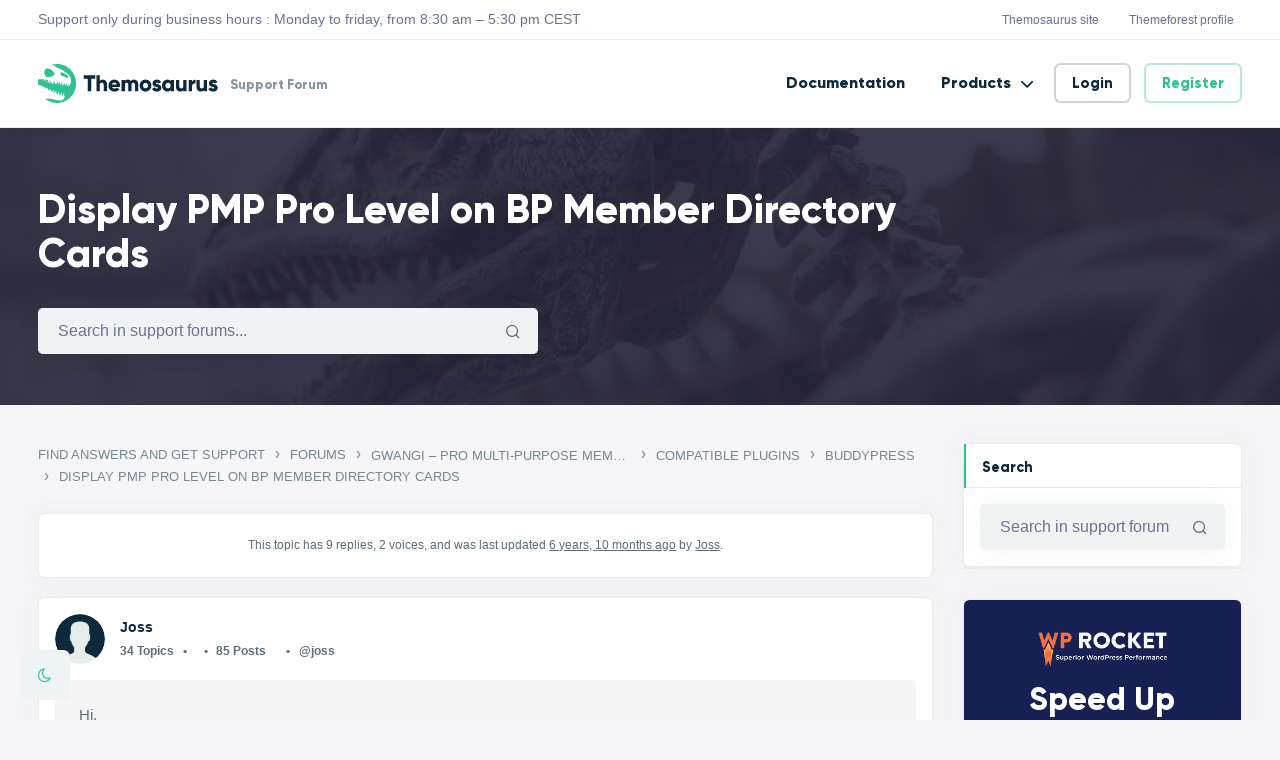

--- FILE ---
content_type: text/html; charset=UTF-8
request_url: https://support.themosaurus.com/forums/topic/display-pmp-pro-level-on-bp-member-directory-cards/
body_size: 31826
content:
<!DOCTYPE html>
<html lang="en-US" class="no-js">
<head>
	<meta charset="UTF-8">
	<meta name="viewport" content="width=device-width, initial-scale=1, shrink-to-fit=no">
	<meta http-equiv="X-UA-Compatible" content="IE=edge">
	<meta name="apple-mobile-web-app-title" content="Themosaurus Support">
	<meta name="application-name" content="Themosaurus Support">
	<meta name="theme-color" content="#ffffff">
	<meta name="msapplication-TileColor" content="#ffffff">

	<link rel="profile" href="https://gmpg.org/xfn/11">

	<!-- Icons -->
			<link rel="apple-touch-icon" href="https://support.themosaurus.com/wp-content/themes/themosaurus/assets/images/icons/apple-touch-icon.png" sizes="180x180"/>
		<link rel="icon" type="image/png" href="https://support.themosaurus.com/wp-content/themes/themosaurus/assets/images/icons/favicon-32x32.png" sizes="32x32">
		<link rel="icon" type="image/png" href="https://support.themosaurus.com/wp-content/themes/themosaurus/assets/images/icons/favicon-16x16.png" sizes="16x16">
		<link rel="manifest" href="https://support.themosaurus.com/wp-content/themes/themosaurus/assets/images/icons/site.webmanifest ">
		<link rel="mask-icon" href="https://support.themosaurus.com/wp-content/themes/themosaurus/assets/images/icons/safari-pinned-tab.svg" color="#000000">
	
	<meta name='robots' content='index, follow, max-image-preview:large, max-snippet:-1, max-video-preview:-1' />
	<style>img:is([sizes="auto" i], [sizes^="auto," i]) { contain-intrinsic-size: 3000px 1500px }</style>
	
	<!-- This site is optimized with the Yoast SEO plugin v25.1 - https://yoast.com/wordpress/plugins/seo/ -->
	<title>Display PMP Pro Level on BP Member Directory Cards &#8226; Themosaurus Support</title>
	<link rel="canonical" href="https://support.themosaurus.com/forums/topic/display-pmp-pro-level-on-bp-member-directory-cards/" />
	<meta property="og:locale" content="en_US" />
	<meta property="og:type" content="article" />
	<meta property="og:title" content="Display PMP Pro Level on BP Member Directory Cards &#8226; Themosaurus Support" />
	<meta property="og:description" content="Hi, You gave me a code snippet to display Member Type and City on BP [&hellip;]" />
	<meta property="og:url" content="https://support.themosaurus.com/forums/topic/display-pmp-pro-level-on-bp-member-directory-cards/" />
	<meta property="og:site_name" content="Themosaurus Support" />
	<meta name="twitter:card" content="summary_large_image" />
	<script type="application/ld+json" class="yoast-schema-graph">{"@context":"https://schema.org","@graph":[{"@type":"WebPage","@id":"https://support.themosaurus.com/forums/topic/display-pmp-pro-level-on-bp-member-directory-cards/","url":"https://support.themosaurus.com/forums/topic/display-pmp-pro-level-on-bp-member-directory-cards/","name":"Display PMP Pro Level on BP Member Directory Cards &#8226; Themosaurus Support","isPartOf":{"@id":"https://support.themosaurus.com/#website"},"datePublished":"2019-02-20T16:00:05+00:00","breadcrumb":{"@id":"https://support.themosaurus.com/forums/topic/display-pmp-pro-level-on-bp-member-directory-cards/#breadcrumb"},"inLanguage":"en-US","potentialAction":[{"@type":"ReadAction","target":["https://support.themosaurus.com/forums/topic/display-pmp-pro-level-on-bp-member-directory-cards/"]}]},{"@type":"BreadcrumbList","@id":"https://support.themosaurus.com/forums/topic/display-pmp-pro-level-on-bp-member-directory-cards/#breadcrumb","itemListElement":[{"@type":"ListItem","position":1,"name":"Home","item":"https://support.themosaurus.com/"},{"@type":"ListItem","position":2,"name":"Topics","item":"https://support.themosaurus.com/topics/"},{"@type":"ListItem","position":3,"name":"Gwangi &#8211; PRO Multi-Purpose Membership, Social Network &#038; BuddyPress Community Theme","item":"https://support.themosaurus.com/forums/forum/gwangi/"},{"@type":"ListItem","position":4,"name":"Compatible Plugins","item":"https://support.themosaurus.com/forums/forum/gwangi/supported-plugins/"},{"@type":"ListItem","position":5,"name":"BuddyPress","item":"https://support.themosaurus.com/forums/forum/gwangi/supported-plugins/buddypress/"},{"@type":"ListItem","position":6,"name":"Display PMP Pro Level on BP Member Directory Cards"}]},{"@type":"WebSite","@id":"https://support.themosaurus.com/#website","url":"https://support.themosaurus.com/","name":"Themosaurus Support","description":"Support Forum","publisher":{"@id":"https://support.themosaurus.com/#organization"},"potentialAction":[{"@type":"SearchAction","target":{"@type":"EntryPoint","urlTemplate":"https://support.themosaurus.com/?s={search_term_string}"},"query-input":{"@type":"PropertyValueSpecification","valueRequired":true,"valueName":"search_term_string"}}],"inLanguage":"en-US"},{"@type":"Organization","@id":"https://support.themosaurus.com/#organization","name":"Themosaurus","url":"https://support.themosaurus.com/","logo":{"@type":"ImageObject","inLanguage":"en-US","@id":"https://support.themosaurus.com/#/schema/logo/image/","url":"https://support.themosaurus.com/wp-content/uploads/sites/9/2021/02/logo-1.png","contentUrl":"https://support.themosaurus.com/wp-content/uploads/sites/9/2021/02/logo-1.png","width":2835,"height":600,"caption":"Themosaurus"},"image":{"@id":"https://support.themosaurus.com/#/schema/logo/image/"}}]}</script>
	<!-- / Yoast SEO plugin. -->


<link rel='dns-prefetch' href='//www.googletagmanager.com' />
<link rel='dns-prefetch' href='//support.themosaurus.com' />
<link rel="alternate" type="application/rss+xml" title="Themosaurus Support &raquo; Feed" href="https://support.themosaurus.com/feed/" />
<script type="text/javascript" id="wpp-js" src="https://support.themosaurus.com/wp-content/plugins/wordpress-popular-posts/assets/js/wpp.min.js?ver=7.3.1" data-sampling="0" data-sampling-rate="100" data-api-url="https://support.themosaurus.com/wp-json/wordpress-popular-posts" data-post-id="5412" data-token="6f8179861d" data-lang="0" data-debug="0"></script>
<script type="text/javascript">
/* <![CDATA[ */
window._wpemojiSettings = {"baseUrl":"https:\/\/s.w.org\/images\/core\/emoji\/16.0.1\/72x72\/","ext":".png","svgUrl":"https:\/\/s.w.org\/images\/core\/emoji\/16.0.1\/svg\/","svgExt":".svg","source":{"concatemoji":"https:\/\/support.themosaurus.com\/wp-includes\/js\/wp-emoji-release.min.js?ver=6.8.3"}};
/*! This file is auto-generated */
!function(s,n){var o,i,e;function c(e){try{var t={supportTests:e,timestamp:(new Date).valueOf()};sessionStorage.setItem(o,JSON.stringify(t))}catch(e){}}function p(e,t,n){e.clearRect(0,0,e.canvas.width,e.canvas.height),e.fillText(t,0,0);var t=new Uint32Array(e.getImageData(0,0,e.canvas.width,e.canvas.height).data),a=(e.clearRect(0,0,e.canvas.width,e.canvas.height),e.fillText(n,0,0),new Uint32Array(e.getImageData(0,0,e.canvas.width,e.canvas.height).data));return t.every(function(e,t){return e===a[t]})}function u(e,t){e.clearRect(0,0,e.canvas.width,e.canvas.height),e.fillText(t,0,0);for(var n=e.getImageData(16,16,1,1),a=0;a<n.data.length;a++)if(0!==n.data[a])return!1;return!0}function f(e,t,n,a){switch(t){case"flag":return n(e,"\ud83c\udff3\ufe0f\u200d\u26a7\ufe0f","\ud83c\udff3\ufe0f\u200b\u26a7\ufe0f")?!1:!n(e,"\ud83c\udde8\ud83c\uddf6","\ud83c\udde8\u200b\ud83c\uddf6")&&!n(e,"\ud83c\udff4\udb40\udc67\udb40\udc62\udb40\udc65\udb40\udc6e\udb40\udc67\udb40\udc7f","\ud83c\udff4\u200b\udb40\udc67\u200b\udb40\udc62\u200b\udb40\udc65\u200b\udb40\udc6e\u200b\udb40\udc67\u200b\udb40\udc7f");case"emoji":return!a(e,"\ud83e\udedf")}return!1}function g(e,t,n,a){var r="undefined"!=typeof WorkerGlobalScope&&self instanceof WorkerGlobalScope?new OffscreenCanvas(300,150):s.createElement("canvas"),o=r.getContext("2d",{willReadFrequently:!0}),i=(o.textBaseline="top",o.font="600 32px Arial",{});return e.forEach(function(e){i[e]=t(o,e,n,a)}),i}function t(e){var t=s.createElement("script");t.src=e,t.defer=!0,s.head.appendChild(t)}"undefined"!=typeof Promise&&(o="wpEmojiSettingsSupports",i=["flag","emoji"],n.supports={everything:!0,everythingExceptFlag:!0},e=new Promise(function(e){s.addEventListener("DOMContentLoaded",e,{once:!0})}),new Promise(function(t){var n=function(){try{var e=JSON.parse(sessionStorage.getItem(o));if("object"==typeof e&&"number"==typeof e.timestamp&&(new Date).valueOf()<e.timestamp+604800&&"object"==typeof e.supportTests)return e.supportTests}catch(e){}return null}();if(!n){if("undefined"!=typeof Worker&&"undefined"!=typeof OffscreenCanvas&&"undefined"!=typeof URL&&URL.createObjectURL&&"undefined"!=typeof Blob)try{var e="postMessage("+g.toString()+"("+[JSON.stringify(i),f.toString(),p.toString(),u.toString()].join(",")+"));",a=new Blob([e],{type:"text/javascript"}),r=new Worker(URL.createObjectURL(a),{name:"wpTestEmojiSupports"});return void(r.onmessage=function(e){c(n=e.data),r.terminate(),t(n)})}catch(e){}c(n=g(i,f,p,u))}t(n)}).then(function(e){for(var t in e)n.supports[t]=e[t],n.supports.everything=n.supports.everything&&n.supports[t],"flag"!==t&&(n.supports.everythingExceptFlag=n.supports.everythingExceptFlag&&n.supports[t]);n.supports.everythingExceptFlag=n.supports.everythingExceptFlag&&!n.supports.flag,n.DOMReady=!1,n.readyCallback=function(){n.DOMReady=!0}}).then(function(){return e}).then(function(){var e;n.supports.everything||(n.readyCallback(),(e=n.source||{}).concatemoji?t(e.concatemoji):e.wpemoji&&e.twemoji&&(t(e.twemoji),t(e.wpemoji)))}))}((window,document),window._wpemojiSettings);
/* ]]> */
</script>
<link data-minify="1" rel='stylesheet' id='dashicons-css' href='https://support.themosaurus.com/wp-content/cache/min/9/wp-includes/css/dashicons.min.css?ver=1740479868' type='text/css' media='all' />
<link data-minify="1" rel='stylesheet' id='bp-verified-member-css' href='https://support.themosaurus.com/wp-content/cache/min/9/wp-content/plugins/bp-verified-member/assets/css/style.css?ver=1740479868' type='text/css' media='all' />
<style id='bp-verified-member-inline-css' type='text/css'>

			:root {
				--bp-verified-members-verified-badge-shape: url('https://support.themosaurus.com/wp-content/plugins/bp-verified-member/assets/images/mask-circle.svg');
				--bp-verified-members-unverified-badge-shape: url('https://support.themosaurus.com/wp-content/plugins/bp-verified-member/assets/images/mask-circle.svg');
			}
		
			.bp-verified-badge,
			.bp-verified-member .member-name-item > a:after,
			.bp-verified-member .item-title > a:after,
			.bp-verified-member > .author > a:after,
			.bp-verified-member .member-name > a:after {
				background-color: #0e2a3b !important;
			}
			
			.bp-unverified-badge,
			.bp-unverified-member .member-name-item > a:after,
			.bp-unverified-member .item-title > a:after,
			.bp-unverified-member > .author > a:after,
			.bp-unverified-member .member-name > a:after {
				background-color: #DD9933 !important;
			}
		
</style>
<style id='wp-emoji-styles-inline-css' type='text/css'>

	img.wp-smiley, img.emoji {
		display: inline !important;
		border: none !important;
		box-shadow: none !important;
		height: 1em !important;
		width: 1em !important;
		margin: 0 0.07em !important;
		vertical-align: -0.1em !important;
		background: none !important;
		padding: 0 !important;
	}
</style>
<link rel='stylesheet' id='wp-block-library-css' href='https://support.themosaurus.com/wp-includes/css/dist/block-library/style.min.css?ver=6.8.3' type='text/css' media='all' />
<style id='wp-block-library-theme-inline-css' type='text/css'>
.wp-block-audio :where(figcaption){color:#555;font-size:13px;text-align:center}.is-dark-theme .wp-block-audio :where(figcaption){color:#ffffffa6}.wp-block-audio{margin:0 0 1em}.wp-block-code{border:1px solid #ccc;border-radius:4px;font-family:Menlo,Consolas,monaco,monospace;padding:.8em 1em}.wp-block-embed :where(figcaption){color:#555;font-size:13px;text-align:center}.is-dark-theme .wp-block-embed :where(figcaption){color:#ffffffa6}.wp-block-embed{margin:0 0 1em}.blocks-gallery-caption{color:#555;font-size:13px;text-align:center}.is-dark-theme .blocks-gallery-caption{color:#ffffffa6}:root :where(.wp-block-image figcaption){color:#555;font-size:13px;text-align:center}.is-dark-theme :root :where(.wp-block-image figcaption){color:#ffffffa6}.wp-block-image{margin:0 0 1em}.wp-block-pullquote{border-bottom:4px solid;border-top:4px solid;color:currentColor;margin-bottom:1.75em}.wp-block-pullquote cite,.wp-block-pullquote footer,.wp-block-pullquote__citation{color:currentColor;font-size:.8125em;font-style:normal;text-transform:uppercase}.wp-block-quote{border-left:.25em solid;margin:0 0 1.75em;padding-left:1em}.wp-block-quote cite,.wp-block-quote footer{color:currentColor;font-size:.8125em;font-style:normal;position:relative}.wp-block-quote:where(.has-text-align-right){border-left:none;border-right:.25em solid;padding-left:0;padding-right:1em}.wp-block-quote:where(.has-text-align-center){border:none;padding-left:0}.wp-block-quote.is-large,.wp-block-quote.is-style-large,.wp-block-quote:where(.is-style-plain){border:none}.wp-block-search .wp-block-search__label{font-weight:700}.wp-block-search__button{border:1px solid #ccc;padding:.375em .625em}:where(.wp-block-group.has-background){padding:1.25em 2.375em}.wp-block-separator.has-css-opacity{opacity:.4}.wp-block-separator{border:none;border-bottom:2px solid;margin-left:auto;margin-right:auto}.wp-block-separator.has-alpha-channel-opacity{opacity:1}.wp-block-separator:not(.is-style-wide):not(.is-style-dots){width:100px}.wp-block-separator.has-background:not(.is-style-dots){border-bottom:none;height:1px}.wp-block-separator.has-background:not(.is-style-wide):not(.is-style-dots){height:2px}.wp-block-table{margin:0 0 1em}.wp-block-table td,.wp-block-table th{word-break:normal}.wp-block-table :where(figcaption){color:#555;font-size:13px;text-align:center}.is-dark-theme .wp-block-table :where(figcaption){color:#ffffffa6}.wp-block-video :where(figcaption){color:#555;font-size:13px;text-align:center}.is-dark-theme .wp-block-video :where(figcaption){color:#ffffffa6}.wp-block-video{margin:0 0 1em}:root :where(.wp-block-template-part.has-background){margin-bottom:0;margin-top:0;padding:1.25em 2.375em}
</style>
<style id='classic-theme-styles-inline-css' type='text/css'>
/*! This file is auto-generated */
.wp-block-button__link{color:#fff;background-color:#32373c;border-radius:9999px;box-shadow:none;text-decoration:none;padding:calc(.667em + 2px) calc(1.333em + 2px);font-size:1.125em}.wp-block-file__button{background:#32373c;color:#fff;text-decoration:none}
</style>
<style id='bp-login-form-style-inline-css' type='text/css'>
.widget_bp_core_login_widget .bp-login-widget-user-avatar{float:left}.widget_bp_core_login_widget .bp-login-widget-user-links{margin-left:70px}#bp-login-widget-form label{display:block;font-weight:600;margin:15px 0 5px;width:auto}#bp-login-widget-form input[type=password],#bp-login-widget-form input[type=text]{background-color:#fafafa;border:1px solid #d6d6d6;border-radius:0;font:inherit;font-size:100%;padding:.5em;width:100%}#bp-login-widget-form .bp-login-widget-register-link,#bp-login-widget-form .login-submit{display:inline;width:-moz-fit-content;width:fit-content}#bp-login-widget-form .bp-login-widget-register-link{margin-left:1em}#bp-login-widget-form .bp-login-widget-register-link a{filter:invert(1)}#bp-login-widget-form .bp-login-widget-pwd-link{font-size:80%}

</style>
<style id='bp-member-style-inline-css' type='text/css'>
[data-type="bp/member"] input.components-placeholder__input{border:1px solid #757575;border-radius:2px;flex:1 1 auto;padding:6px 8px}.bp-block-member{position:relative}.bp-block-member .member-content{display:flex}.bp-block-member .user-nicename{display:block}.bp-block-member .user-nicename a{border:none;color:currentColor;text-decoration:none}.bp-block-member .bp-profile-button{width:100%}.bp-block-member .bp-profile-button a.button{bottom:10px;display:inline-block;margin:18px 0 0;position:absolute;right:0}.bp-block-member.has-cover .item-header-avatar,.bp-block-member.has-cover .member-content,.bp-block-member.has-cover .member-description{z-index:2}.bp-block-member.has-cover .member-content,.bp-block-member.has-cover .member-description{padding-top:75px}.bp-block-member.has-cover .bp-member-cover-image{background-color:#c5c5c5;background-position:top;background-repeat:no-repeat;background-size:cover;border:0;display:block;height:150px;left:0;margin:0;padding:0;position:absolute;top:0;width:100%;z-index:1}.bp-block-member img.avatar{height:auto;width:auto}.bp-block-member.avatar-none .item-header-avatar{display:none}.bp-block-member.avatar-none.has-cover{min-height:200px}.bp-block-member.avatar-full{min-height:150px}.bp-block-member.avatar-full .item-header-avatar{width:180px}.bp-block-member.avatar-thumb .member-content{align-items:center;min-height:50px}.bp-block-member.avatar-thumb .item-header-avatar{width:70px}.bp-block-member.avatar-full.has-cover{min-height:300px}.bp-block-member.avatar-full.has-cover .item-header-avatar{width:200px}.bp-block-member.avatar-full.has-cover img.avatar{background:#fffc;border:2px solid #fff;margin-left:20px}.bp-block-member.avatar-thumb.has-cover .item-header-avatar{padding-top:75px}.entry .entry-content .bp-block-member .user-nicename a{border:none;color:currentColor;text-decoration:none}

</style>
<style id='bp-members-style-inline-css' type='text/css'>
[data-type="bp/members"] .components-placeholder.is-appender{min-height:0}[data-type="bp/members"] .components-placeholder.is-appender .components-placeholder__label:empty{display:none}[data-type="bp/members"] .components-placeholder input.components-placeholder__input{border:1px solid #757575;border-radius:2px;flex:1 1 auto;padding:6px 8px}[data-type="bp/members"].avatar-none .member-description{width:calc(100% - 44px)}[data-type="bp/members"].avatar-full .member-description{width:calc(100% - 224px)}[data-type="bp/members"].avatar-thumb .member-description{width:calc(100% - 114px)}[data-type="bp/members"] .member-content{position:relative}[data-type="bp/members"] .member-content .is-right{position:absolute;right:2px;top:2px}[data-type="bp/members"] .columns-2 .member-content .member-description,[data-type="bp/members"] .columns-3 .member-content .member-description,[data-type="bp/members"] .columns-4 .member-content .member-description{padding-left:44px;width:calc(100% - 44px)}[data-type="bp/members"] .columns-3 .is-right{right:-10px}[data-type="bp/members"] .columns-4 .is-right{right:-50px}.bp-block-members.is-grid{display:flex;flex-wrap:wrap;padding:0}.bp-block-members.is-grid .member-content{margin:0 1.25em 1.25em 0;width:100%}@media(min-width:600px){.bp-block-members.columns-2 .member-content{width:calc(50% - .625em)}.bp-block-members.columns-2 .member-content:nth-child(2n){margin-right:0}.bp-block-members.columns-3 .member-content{width:calc(33.33333% - .83333em)}.bp-block-members.columns-3 .member-content:nth-child(3n){margin-right:0}.bp-block-members.columns-4 .member-content{width:calc(25% - .9375em)}.bp-block-members.columns-4 .member-content:nth-child(4n){margin-right:0}}.bp-block-members .member-content{display:flex;flex-direction:column;padding-bottom:1em;text-align:center}.bp-block-members .member-content .item-header-avatar,.bp-block-members .member-content .member-description{width:100%}.bp-block-members .member-content .item-header-avatar{margin:0 auto}.bp-block-members .member-content .item-header-avatar img.avatar{display:inline-block}@media(min-width:600px){.bp-block-members .member-content{flex-direction:row;text-align:left}.bp-block-members .member-content .item-header-avatar,.bp-block-members .member-content .member-description{width:auto}.bp-block-members .member-content .item-header-avatar{margin:0}}.bp-block-members .member-content .user-nicename{display:block}.bp-block-members .member-content .user-nicename a{border:none;color:currentColor;text-decoration:none}.bp-block-members .member-content time{color:#767676;display:block;font-size:80%}.bp-block-members.avatar-none .item-header-avatar{display:none}.bp-block-members.avatar-full{min-height:190px}.bp-block-members.avatar-full .item-header-avatar{width:180px}.bp-block-members.avatar-thumb .member-content{min-height:80px}.bp-block-members.avatar-thumb .item-header-avatar{width:70px}.bp-block-members.columns-2 .member-content,.bp-block-members.columns-3 .member-content,.bp-block-members.columns-4 .member-content{display:block;text-align:center}.bp-block-members.columns-2 .member-content .item-header-avatar,.bp-block-members.columns-3 .member-content .item-header-avatar,.bp-block-members.columns-4 .member-content .item-header-avatar{margin:0 auto}.bp-block-members img.avatar{height:auto;max-width:-moz-fit-content;max-width:fit-content;width:auto}.bp-block-members .member-content.has-activity{align-items:center}.bp-block-members .member-content.has-activity .item-header-avatar{padding-right:1em}.bp-block-members .member-content.has-activity .wp-block-quote{margin-bottom:0;text-align:left}.bp-block-members .member-content.has-activity .wp-block-quote cite a,.entry .entry-content .bp-block-members .user-nicename a{border:none;color:currentColor;text-decoration:none}

</style>
<style id='bp-dynamic-members-style-inline-css' type='text/css'>
.bp-dynamic-block-container .item-options{font-size:.5em;margin:0 0 1em;padding:1em 0}.bp-dynamic-block-container .item-options a.selected{font-weight:600}.bp-dynamic-block-container ul.item-list{list-style:none;margin:1em 0;padding-left:0}.bp-dynamic-block-container ul.item-list li{margin-bottom:1em}.bp-dynamic-block-container ul.item-list li:after,.bp-dynamic-block-container ul.item-list li:before{content:" ";display:table}.bp-dynamic-block-container ul.item-list li:after{clear:both}.bp-dynamic-block-container ul.item-list li .item-avatar{float:left;width:60px}.bp-dynamic-block-container ul.item-list li .item{margin-left:70px}

</style>
<style id='bp-online-members-style-inline-css' type='text/css'>
.widget_bp_core_whos_online_widget .avatar-block,[data-type="bp/online-members"] .avatar-block{display:flex;flex-flow:row wrap}.widget_bp_core_whos_online_widget .avatar-block img,[data-type="bp/online-members"] .avatar-block img{margin:.5em}

</style>
<style id='bp-active-members-style-inline-css' type='text/css'>
.widget_bp_core_recently_active_widget .avatar-block,[data-type="bp/active-members"] .avatar-block{display:flex;flex-flow:row wrap}.widget_bp_core_recently_active_widget .avatar-block img,[data-type="bp/active-members"] .avatar-block img{margin:.5em}

</style>
<style id='global-styles-inline-css' type='text/css'>
:root{--wp--preset--aspect-ratio--square: 1;--wp--preset--aspect-ratio--4-3: 4/3;--wp--preset--aspect-ratio--3-4: 3/4;--wp--preset--aspect-ratio--3-2: 3/2;--wp--preset--aspect-ratio--2-3: 2/3;--wp--preset--aspect-ratio--16-9: 16/9;--wp--preset--aspect-ratio--9-16: 9/16;--wp--preset--color--black: #000000;--wp--preset--color--cyan-bluish-gray: #abb8c3;--wp--preset--color--white: #ffffff;--wp--preset--color--pale-pink: #f78da7;--wp--preset--color--vivid-red: #cf2e2e;--wp--preset--color--luminous-vivid-orange: #ff6900;--wp--preset--color--luminous-vivid-amber: #fcb900;--wp--preset--color--light-green-cyan: #7bdcb5;--wp--preset--color--vivid-green-cyan: #00d084;--wp--preset--color--pale-cyan-blue: #8ed1fc;--wp--preset--color--vivid-cyan-blue: #0693e3;--wp--preset--color--vivid-purple: #9b51e0;--wp--preset--color--content-background-color: #f6f6f8;--wp--preset--color--display-heading: #0d293b;--wp--preset--color--text-color: #778892;--wp--preset--color--button-primary: #2fc193;--wp--preset--color--button-secondary: #edf4f3;--wp--preset--color--table-striped: rgba(0,0,20,0.04);--wp--preset--gradient--vivid-cyan-blue-to-vivid-purple: linear-gradient(135deg,rgba(6,147,227,1) 0%,rgb(155,81,224) 100%);--wp--preset--gradient--light-green-cyan-to-vivid-green-cyan: linear-gradient(135deg,rgb(122,220,180) 0%,rgb(0,208,130) 100%);--wp--preset--gradient--luminous-vivid-amber-to-luminous-vivid-orange: linear-gradient(135deg,rgba(252,185,0,1) 0%,rgba(255,105,0,1) 100%);--wp--preset--gradient--luminous-vivid-orange-to-vivid-red: linear-gradient(135deg,rgba(255,105,0,1) 0%,rgb(207,46,46) 100%);--wp--preset--gradient--very-light-gray-to-cyan-bluish-gray: linear-gradient(135deg,rgb(238,238,238) 0%,rgb(169,184,195) 100%);--wp--preset--gradient--cool-to-warm-spectrum: linear-gradient(135deg,rgb(74,234,220) 0%,rgb(151,120,209) 20%,rgb(207,42,186) 40%,rgb(238,44,130) 60%,rgb(251,105,98) 80%,rgb(254,248,76) 100%);--wp--preset--gradient--blush-light-purple: linear-gradient(135deg,rgb(255,206,236) 0%,rgb(152,150,240) 100%);--wp--preset--gradient--blush-bordeaux: linear-gradient(135deg,rgb(254,205,165) 0%,rgb(254,45,45) 50%,rgb(107,0,62) 100%);--wp--preset--gradient--luminous-dusk: linear-gradient(135deg,rgb(255,203,112) 0%,rgb(199,81,192) 50%,rgb(65,88,208) 100%);--wp--preset--gradient--pale-ocean: linear-gradient(135deg,rgb(255,245,203) 0%,rgb(182,227,212) 50%,rgb(51,167,181) 100%);--wp--preset--gradient--electric-grass: linear-gradient(135deg,rgb(202,248,128) 0%,rgb(113,206,126) 100%);--wp--preset--gradient--midnight: linear-gradient(135deg,rgb(2,3,129) 0%,rgb(40,116,252) 100%);--wp--preset--gradient--primary-to-primary-hover: linear-gradient(135deg, rgba(47,193,147,1) 0%, rgba(44,180,137,1) 100%);--wp--preset--gradient--secondary-to-secondary-hover: linear-gradient(135deg, rgba(0,0,0,1) 0%, rgba(0,0,0,0) 100%);--wp--preset--font-size--small: 13px;--wp--preset--font-size--medium: 20px;--wp--preset--font-size--large: 36px;--wp--preset--font-size--x-large: 42px;--wp--preset--font-size--text: 16px;--wp--preset--font-size--text-smaller: 14px;--wp--preset--font-size--text-bigger: 18px;--wp--preset--font-size--h-1: 48px;--wp--preset--font-size--h-2: 32px;--wp--preset--font-size--h-3: 26px;--wp--preset--font-size--h-4: 20px;--wp--preset--font-size--h-5: 18px;--wp--preset--font-size--h-6: 16px;--wp--preset--font-size--dh-1: 48px;--wp--preset--font-size--dh-2: 40px;--wp--preset--font-size--dh-3: 32px;--wp--preset--font-size--dh-4: 24px;--wp--preset--font-size--subheading: 14px;--wp--preset--spacing--20: 0.44rem;--wp--preset--spacing--30: 0.67rem;--wp--preset--spacing--40: 1rem;--wp--preset--spacing--50: 1.5rem;--wp--preset--spacing--60: 2.25rem;--wp--preset--spacing--70: 3.38rem;--wp--preset--spacing--80: 5.06rem;--wp--preset--shadow--natural: 6px 6px 9px rgba(0, 0, 0, 0.2);--wp--preset--shadow--deep: 12px 12px 50px rgba(0, 0, 0, 0.4);--wp--preset--shadow--sharp: 6px 6px 0px rgba(0, 0, 0, 0.2);--wp--preset--shadow--outlined: 6px 6px 0px -3px rgba(255, 255, 255, 1), 6px 6px rgba(0, 0, 0, 1);--wp--preset--shadow--crisp: 6px 6px 0px rgba(0, 0, 0, 1);}:where(.is-layout-flex){gap: 0.5em;}:where(.is-layout-grid){gap: 0.5em;}body .is-layout-flex{display: flex;}.is-layout-flex{flex-wrap: wrap;align-items: center;}.is-layout-flex > :is(*, div){margin: 0;}body .is-layout-grid{display: grid;}.is-layout-grid > :is(*, div){margin: 0;}:where(.wp-block-columns.is-layout-flex){gap: 2em;}:where(.wp-block-columns.is-layout-grid){gap: 2em;}:where(.wp-block-post-template.is-layout-flex){gap: 1.25em;}:where(.wp-block-post-template.is-layout-grid){gap: 1.25em;}.has-black-color{color: var(--wp--preset--color--black) !important;}.has-cyan-bluish-gray-color{color: var(--wp--preset--color--cyan-bluish-gray) !important;}.has-white-color{color: var(--wp--preset--color--white) !important;}.has-pale-pink-color{color: var(--wp--preset--color--pale-pink) !important;}.has-vivid-red-color{color: var(--wp--preset--color--vivid-red) !important;}.has-luminous-vivid-orange-color{color: var(--wp--preset--color--luminous-vivid-orange) !important;}.has-luminous-vivid-amber-color{color: var(--wp--preset--color--luminous-vivid-amber) !important;}.has-light-green-cyan-color{color: var(--wp--preset--color--light-green-cyan) !important;}.has-vivid-green-cyan-color{color: var(--wp--preset--color--vivid-green-cyan) !important;}.has-pale-cyan-blue-color{color: var(--wp--preset--color--pale-cyan-blue) !important;}.has-vivid-cyan-blue-color{color: var(--wp--preset--color--vivid-cyan-blue) !important;}.has-vivid-purple-color{color: var(--wp--preset--color--vivid-purple) !important;}.has-black-background-color{background-color: var(--wp--preset--color--black) !important;}.has-cyan-bluish-gray-background-color{background-color: var(--wp--preset--color--cyan-bluish-gray) !important;}.has-white-background-color{background-color: var(--wp--preset--color--white) !important;}.has-pale-pink-background-color{background-color: var(--wp--preset--color--pale-pink) !important;}.has-vivid-red-background-color{background-color: var(--wp--preset--color--vivid-red) !important;}.has-luminous-vivid-orange-background-color{background-color: var(--wp--preset--color--luminous-vivid-orange) !important;}.has-luminous-vivid-amber-background-color{background-color: var(--wp--preset--color--luminous-vivid-amber) !important;}.has-light-green-cyan-background-color{background-color: var(--wp--preset--color--light-green-cyan) !important;}.has-vivid-green-cyan-background-color{background-color: var(--wp--preset--color--vivid-green-cyan) !important;}.has-pale-cyan-blue-background-color{background-color: var(--wp--preset--color--pale-cyan-blue) !important;}.has-vivid-cyan-blue-background-color{background-color: var(--wp--preset--color--vivid-cyan-blue) !important;}.has-vivid-purple-background-color{background-color: var(--wp--preset--color--vivid-purple) !important;}.has-black-border-color{border-color: var(--wp--preset--color--black) !important;}.has-cyan-bluish-gray-border-color{border-color: var(--wp--preset--color--cyan-bluish-gray) !important;}.has-white-border-color{border-color: var(--wp--preset--color--white) !important;}.has-pale-pink-border-color{border-color: var(--wp--preset--color--pale-pink) !important;}.has-vivid-red-border-color{border-color: var(--wp--preset--color--vivid-red) !important;}.has-luminous-vivid-orange-border-color{border-color: var(--wp--preset--color--luminous-vivid-orange) !important;}.has-luminous-vivid-amber-border-color{border-color: var(--wp--preset--color--luminous-vivid-amber) !important;}.has-light-green-cyan-border-color{border-color: var(--wp--preset--color--light-green-cyan) !important;}.has-vivid-green-cyan-border-color{border-color: var(--wp--preset--color--vivid-green-cyan) !important;}.has-pale-cyan-blue-border-color{border-color: var(--wp--preset--color--pale-cyan-blue) !important;}.has-vivid-cyan-blue-border-color{border-color: var(--wp--preset--color--vivid-cyan-blue) !important;}.has-vivid-purple-border-color{border-color: var(--wp--preset--color--vivid-purple) !important;}.has-vivid-cyan-blue-to-vivid-purple-gradient-background{background: var(--wp--preset--gradient--vivid-cyan-blue-to-vivid-purple) !important;}.has-light-green-cyan-to-vivid-green-cyan-gradient-background{background: var(--wp--preset--gradient--light-green-cyan-to-vivid-green-cyan) !important;}.has-luminous-vivid-amber-to-luminous-vivid-orange-gradient-background{background: var(--wp--preset--gradient--luminous-vivid-amber-to-luminous-vivid-orange) !important;}.has-luminous-vivid-orange-to-vivid-red-gradient-background{background: var(--wp--preset--gradient--luminous-vivid-orange-to-vivid-red) !important;}.has-very-light-gray-to-cyan-bluish-gray-gradient-background{background: var(--wp--preset--gradient--very-light-gray-to-cyan-bluish-gray) !important;}.has-cool-to-warm-spectrum-gradient-background{background: var(--wp--preset--gradient--cool-to-warm-spectrum) !important;}.has-blush-light-purple-gradient-background{background: var(--wp--preset--gradient--blush-light-purple) !important;}.has-blush-bordeaux-gradient-background{background: var(--wp--preset--gradient--blush-bordeaux) !important;}.has-luminous-dusk-gradient-background{background: var(--wp--preset--gradient--luminous-dusk) !important;}.has-pale-ocean-gradient-background{background: var(--wp--preset--gradient--pale-ocean) !important;}.has-electric-grass-gradient-background{background: var(--wp--preset--gradient--electric-grass) !important;}.has-midnight-gradient-background{background: var(--wp--preset--gradient--midnight) !important;}.has-small-font-size{font-size: var(--wp--preset--font-size--small) !important;}.has-medium-font-size{font-size: var(--wp--preset--font-size--medium) !important;}.has-large-font-size{font-size: var(--wp--preset--font-size--large) !important;}.has-x-large-font-size{font-size: var(--wp--preset--font-size--x-large) !important;}
:where(.wp-block-post-template.is-layout-flex){gap: 1.25em;}:where(.wp-block-post-template.is-layout-grid){gap: 1.25em;}
:where(.wp-block-columns.is-layout-flex){gap: 2em;}:where(.wp-block-columns.is-layout-grid){gap: 2em;}
:root :where(.wp-block-pullquote){font-size: 1.5em;line-height: 1.6;}
</style>
<link data-minify="1" rel='stylesheet' id='menu-image-css' href='https://support.themosaurus.com/wp-content/cache/min/9/wp-content/plugins/menu-image/includes/css/menu-image.css?ver=1740479868' type='text/css' media='all' />
<link data-minify="1" rel='stylesheet' id='bbp_private_replies_style-css' href='https://support.themosaurus.com/wp-content/cache/min/9/wp-content/plugins/bbPress-Private-replies/css/frond-end.css?ver=1740479868' type='text/css' media='all' />
<link data-minify="1" rel='stylesheet' id='bbp_canned_replies_style-css' href='https://support.themosaurus.com/wp-content/cache/min/9/wp-content/plugins/bbpress-canned-replies/css/front-end.css?ver=1740479868' type='text/css' media='all' />
<link data-minify="1" rel='stylesheet' id='thickbox-css' href='https://support.themosaurus.com/wp-content/cache/min/9/wp-includes/js/thickbox/thickbox.css?ver=1740479868' type='text/css' media='all' />
<link data-minify="1" rel='stylesheet' id='bbp-uploader-css-css' href='https://support.themosaurus.com/wp-content/cache/min/9/wp-content/plugins/bbpress-multi-image-uploader/assets/css/style.css?ver=1740479868' type='text/css' media='all' />
<link rel='stylesheet' id='bbp-default-css' href='https://support.themosaurus.com/wp-content/plugins/bbpress/templates/default/css/bbpress.min.css?ver=2.6.13' type='text/css' media='all' />
<link rel='stylesheet' id='select2-css' href='https://support.themosaurus.com/wp-content/plugins/themosaurus-support/assets/css/vendor/select2.min.css?ver=4.0.13' type='text/css' media='all' />
<link data-minify="1" rel='stylesheet' id='themosaurus-support-css' href='https://support.themosaurus.com/wp-content/cache/min/9/wp-content/plugins/themosaurus-support/assets/css/style.css?ver=1740479868' type='text/css' media='all' />
<link rel='stylesheet' id='wp-ulike-css' href='https://support.themosaurus.com/wp-content/plugins/wp-ulike/assets/css/wp-ulike.min.css?ver=4.7.11' type='text/css' media='all' />
<link data-minify="1" rel='stylesheet' id='grimlock-css' href='https://support.themosaurus.com/wp-content/cache/min/9/wp-content/plugins/grimlock/assets/css/style.css?ver=1740479868' type='text/css' media='all' />
<link data-minify="1" rel='stylesheet' id='grimlock-animate-css' href='https://support.themosaurus.com/wp-content/cache/min/9/wp-content/plugins/grimlock-animate/assets/css/style.css?ver=1740479868' type='text/css' media='all' />
<link data-minify="1" rel='stylesheet' id='grimlock-login-css' href='https://support.themosaurus.com/wp-content/cache/min/9/wp-content/plugins/grimlock-login/assets/css/style.css?ver=1740479868' type='text/css' media='all' />
<link data-minify="1" rel='stylesheet' id='grimlock-bbpress-css' href='https://support.themosaurus.com/wp-content/cache/min/9/wp-content/plugins/grimlock-bbpress/assets/css/style.css?ver=1740479868' type='text/css' media='all' />
<link data-minify="1" rel='stylesheet' id='grimlock-buddypress-css' href='https://support.themosaurus.com/wp-content/cache/min/9/wp-content/plugins/grimlock-buddypress/assets/css/style.css?ver=1740479868' type='text/css' media='all' />
<link data-minify="1" rel='stylesheet' id='grimlock-dark-mode-css' href='https://support.themosaurus.com/wp-content/cache/min/9/wp-content/plugins/grimlock-dark-mode/assets/css/style.css?ver=1740479868' type='text/css' media='all' />
<link data-minify="1" rel='stylesheet' id='if-menu-site-css-css' href='https://support.themosaurus.com/wp-content/cache/min/9/wp-content/plugins/if-menu/assets/if-menu-site.css?ver=1740479868' type='text/css' media='all' />
<link data-minify="1" rel='stylesheet' id='wordpress-popular-posts-css-css' href='https://support.themosaurus.com/wp-content/cache/min/9/wp-content/plugins/wordpress-popular-posts/assets/css/wpp.css?ver=1740479868' type='text/css' media='all' />
<link data-minify="1" rel='stylesheet' id='cera-style-css' href='https://support.themosaurus.com/wp-content/cache/min/9/wp-content/themes/cera/style.css?ver=1740479869' type='text/css' media='all' />
<link data-minify="1" rel='stylesheet' id='themosaurus-style-css' href='https://support.themosaurus.com/wp-content/cache/min/9/wp-content/themes/themosaurus/style.css?ver=1740479869' type='text/css' media='all' />
<link data-minify="1" rel='stylesheet' id='bbp-voting-css-css' href='https://support.themosaurus.com/wp-content/cache/min/9/wp-content/plugins/bbp-voting/css/bbp-voting.css?ver=1740479869' type='text/css' media='all' />
<link rel='stylesheet' id='jquery-ui-search-css' href='https://support.themosaurus.com/wp-content/plugins/buddypress-global-search/assets/css/jquery-ui.min.css?ver=1.11.2' type='text/css' media='all' />
<link rel='stylesheet' id='buddypress-global-search-css' href='https://support.themosaurus.com/wp-content/plugins/buddypress-global-search/assets/css/buddypress-global-search.min.css?ver=1.2.1' type='text/css' media='all' />
<link data-minify="1" rel='stylesheet' id='wpgdprc-front-css-css' href='https://support.themosaurus.com/wp-content/cache/min/9/wp-content/plugins/wp-gdpr-compliance/Assets/css/front.css?ver=1740479869' type='text/css' media='all' />
<style id='wpgdprc-front-css-inline-css' type='text/css'>
:root{--wp-gdpr--bar--background-color: #000000;--wp-gdpr--bar--color: #ffffff;--wp-gdpr--button--background-color: #000000;--wp-gdpr--button--background-color--darken: #000000;--wp-gdpr--button--color: #ffffff;}
</style>
<link rel='stylesheet' id='kirki-styles-css' href='https://support.themosaurus.com?action=kirki-styles&#038;ver=4.0' type='text/css' media='all' />
<style id='rocket-lazyload-inline-css' type='text/css'>
.rll-youtube-player{position:relative;padding-bottom:56.23%;height:0;overflow:hidden;max-width:100%;}.rll-youtube-player:focus-within{outline: 2px solid currentColor;outline-offset: 5px;}.rll-youtube-player iframe{position:absolute;top:0;left:0;width:100%;height:100%;z-index:100;background:0 0}.rll-youtube-player img{bottom:0;display:block;left:0;margin:auto;max-width:100%;width:100%;position:absolute;right:0;top:0;border:none;height:auto;-webkit-transition:.4s all;-moz-transition:.4s all;transition:.4s all}.rll-youtube-player img:hover{-webkit-filter:brightness(75%)}.rll-youtube-player .play{height:100%;width:100%;left:0;top:0;position:absolute;background:url(https://support.themosaurus.com/wp-content/plugins/wp-rocket/assets/img/youtube.png) no-repeat center;background-color: transparent !important;cursor:pointer;border:none;}.wp-embed-responsive .wp-has-aspect-ratio .rll-youtube-player{position:absolute;padding-bottom:0;width:100%;height:100%;top:0;bottom:0;left:0;right:0}
</style>
<script type="text/javascript" src="https://support.themosaurus.com/wp-includes/js/wp-embed.min.js?ver=6.8.3" id="wp-embed-js" defer="defer" data-wp-strategy="defer"></script>
<script type="text/javascript" src="https://support.themosaurus.com/wp-content/plugins/bp-verified-member/assets/js/vendor/popper.min.js?ver=2.11.0" id="popper2-js"></script>
<script type="text/javascript" src="https://support.themosaurus.com/wp-includes/js/jquery/jquery.min.js?ver=3.7.1" id="jquery-core-js"></script>
<script type="text/javascript" src="https://support.themosaurus.com/wp-includes/js/jquery/jquery-migrate.min.js?ver=3.4.1" id="jquery-migrate-js"></script>
<script type="text/javascript" id="bp-verified-member-js-extra">
/* <![CDATA[ */
var bpVerifiedMember = {"verifiedBadgeHtml":"<span class=\"bp-verified-badge\"><\/span>","verifiedTooltip":"Verified","unverifiedBadgeHtml":"<span class=\"bp-unverified-badge\"><\/span>","unverifiedTooltip":"Unverified","ajaxUrl":"https:\/\/support.themosaurus.com\/wp-admin\/admin-ajax.php"};
/* ]]> */
</script>
<script data-minify="1" type="text/javascript" src="https://support.themosaurus.com/wp-content/cache/min/9/wp-content/plugins/bp-verified-member/assets/js/main.js?ver=1740479869" id="bp-verified-member-js"></script>
<script data-minify="1" type="text/javascript" src="https://support.themosaurus.com/wp-content/cache/min/9/wp-content/plugins/bbpress-canned-replies/js/canned-replies.js?ver=1740479869" id="bbp_canned_replies_script-js"></script>
<script type="text/javascript" src="https://support.themosaurus.com/wp-includes/js/plupload/moxie.min.js?ver=1.3.5.1" id="moxiejs-js"></script>
<script type="text/javascript" src="https://support.themosaurus.com/wp-includes/js/plupload/plupload.min.js?ver=2.1.9" id="plupload-js"></script>
<script type="text/javascript" id="bbp-voting-js-js-extra">
/* <![CDATA[ */
var bbp_voting_ajax_object = {"ajax_url":"https:\/\/support.themosaurus.com\/wp-admin\/admin-ajax.php"};
/* ]]> */
</script>
<script data-minify="1" type="text/javascript" src="https://support.themosaurus.com/wp-content/cache/min/9/wp-content/plugins/bbp-voting/js/bbp-voting.js?ver=1740479869" id="bbp-voting-js-js"></script>

<!-- Google tag (gtag.js) snippet added by Site Kit -->

<!-- Google Analytics snippet added by Site Kit -->
<script type="text/javascript" src="https://www.googletagmanager.com/gtag/js?id=G-QDCJHPBBYM" id="google_gtagjs-js" async></script>
<script type="text/javascript" id="google_gtagjs-js-after">
/* <![CDATA[ */
window.dataLayer = window.dataLayer || [];function gtag(){dataLayer.push(arguments);}
gtag("set","linker",{"domains":["support.themosaurus.com"]});
gtag("js", new Date());
gtag("set", "developer_id.dZTNiMT", true);
gtag("config", "G-QDCJHPBBYM");
/* ]]> */
</script>

<!-- End Google tag (gtag.js) snippet added by Site Kit -->
<script type="text/javascript" id="wpgdprc-front-js-js-extra">
/* <![CDATA[ */
var wpgdprcFront = {"ajaxUrl":"https:\/\/support.themosaurus.com\/wp-admin\/admin-ajax.php","ajaxNonce":"c235e97b6f","ajaxArg":"security","pluginPrefix":"wpgdprc","blogId":"9","isMultiSite":"1","locale":"en_US","showSignUpModal":"","showFormModal":"","cookieName":"9-wpgdprc-consent","consentVersion":"","path":"\/","prefix":"wpgdprc"};
/* ]]> */
</script>
<script type="text/javascript" src="https://support.themosaurus.com/wp-content/plugins/wp-gdpr-compliance/Assets/js/front.min.js?ver=1706715531" id="wpgdprc-front-js-js"></script>
<link rel="https://api.w.org/" href="https://support.themosaurus.com/wp-json/" /><link rel="EditURI" type="application/rsd+xml" title="RSD" href="https://support.themosaurus.com/xmlrpc.php?rsd" />
<meta name="generator" content="WordPress 6.8.3" />
<link rel='shortlink' href='https://support.themosaurus.com/?p=5412' />
<link rel="alternate" title="oEmbed (JSON)" type="application/json+oembed" href="https://support.themosaurus.com/wp-json/oembed/1.0/embed?url=https%3A%2F%2Fsupport.themosaurus.com%2Fforums%2Ftopic%2Fdisplay-pmp-pro-level-on-bp-member-directory-cards%2F" />
<link rel="alternate" title="oEmbed (XML)" type="text/xml+oembed" href="https://support.themosaurus.com/wp-json/oembed/1.0/embed?url=https%3A%2F%2Fsupport.themosaurus.com%2Fforums%2Ftopic%2Fdisplay-pmp-pro-level-on-bp-member-directory-cards%2F&#038;format=xml" />

	<script type="text/javascript">var ajaxurl = 'https://support.themosaurus.com/wp-admin/admin-ajax.php';</script>

<meta name="generator" content="Site Kit by Google 1.152.1" />            <style id="wpp-loading-animation-styles">@-webkit-keyframes bgslide{from{background-position-x:0}to{background-position-x:-200%}}@keyframes bgslide{from{background-position-x:0}to{background-position-x:-200%}}.wpp-widget-block-placeholder,.wpp-shortcode-placeholder{margin:0 auto;width:60px;height:3px;background:#dd3737;background:linear-gradient(90deg,#dd3737 0%,#571313 10%,#dd3737 100%);background-size:200% auto;border-radius:3px;-webkit-animation:bgslide 1s infinite linear;animation:bgslide 1s infinite linear}</style>
            <style type="text/css" id="custom-background-css">
body.custom-background { background-color: #f6f6f8; }
</style>
			<style type="text/css" id="wp-custom-css">
			/*FIX : support-suggestions*/

.support-suggestions{
	display:none !important;
}

/*FEATURE: Remove Pre-content Padding*/

#site #before_content .widget-area .widget{
	padding:0px !important;
	margin:0px !important;
	max-width:100% !important;
}

/*Timeo Fix: set text color to .support-suggestions when dark mode is enabled*/
.grimlock-dark-mode--on .support-suggestions,
.grimlock-dark-mode--on .support-suggestions .support-suggestions__button{
	background:var(--grimlock-archive-post-background-color);
}

/* Timeo Fix: Balise code is full width and breaks the phrase*/

.reply p code.is-logs{
	display:block;
	max-height:600px;
	overflow: scroll;
	color:inherit;
	background-color:rgba(0,0,0,0.075);
	padding:1rem;
	border-radius:5px
}
body:not([class*="yz-"]) #bbpress-forums ul.bbp-replies .reply-content-bubble code:not([class]), body:not([class*="yz-"]) #bbpress-forums ul.bbp-search-results .reply-content-bubble code:not([class]){
	display:unset;
	margin:0px !important;
}
body:not([class*="yz-"]) #bbpress-forums ul.bbp-replies .reply-content-bubble pre code:not([class]), body:not([class*="yz-"]) #bbpress-forums ul.bbp-search-results .reply-content-bubble pre code:not([class]){
	background-color:transparent;
	display:block;
}

/* Timeo Fix + JP Fix = &#x2764;&#xfe0f; */

/* Dark mode */
.grimlock-dark-mode--on .grimlock-preheader {
	border-color: transparent !important;
}
.grimlock-dark-mode--on .grimlock-preheader .grimlock-region__inner {
    background-color: rgba(0,0,0,0) !important;
	    color: #c6c6c6;
    color: var(--grimlock-preheader-color);
}

.grimlock-dark-mode--on .grimlock-site-description{
    color: #fff !important;
}

.grimlock-dark-mode--on .grimlock-site_identity .site-logo img{
    filter: invert(100%) brightness(500%);
}

[dir="rtl"] #back_to_top_button {
	left: auto;
}

.main-navigation:not(.vertical-navbar) .navbar-nav > .menu-item:not([class*="menu-item--btn"]) > a {
	background: none !important;
}


body:not([class*="yz-"]) #bbpress-forums ul.bbp-replies .reply-content-bubble code:not([class]), body:not([class*="yz-"]) #bbpress-forums ul.bbp-search-results .reply-content-bubble code:not([class]) {
	    white-space: pre-wrap;
    word-break: break-word;
}



/*Display Blocks/Images on Dark Mode*/

.grimlock-dark-mode--on .grimlock-dark-mode--hidden, .grimlock-dark-mode--visible{
	display:none;
}
.grimlock-dark-mode--on .grimlock-dark-mode--visible{
	display:block;
}

body:not(.page-template-template-dashboard) #after_content > .widget-area > .widget:not([class*="widget_grimlock_"]):last-child {
	padding-bottom: 0;
	padding-top: 0;
}

		</style>
		<noscript><style id="rocket-lazyload-nojs-css">.rll-youtube-player, [data-lazy-src]{display:none !important;}</style></noscript><meta name="generator" content="WP Rocket 3.18.3" data-wpr-features="wpr_minify_js wpr_lazyload_images wpr_lazyload_iframes wpr_image_dimensions wpr_minify_css wpr_preload_links wpr_desktop wpr_dns_prefetch" /></head>

<body data-rsssl=1 class="bp-legacy topic bbpress bbp-no-js wp-singular topic-template-default single single-topic postid-5412 custom-background wp-embed-responsive wp-theme-cera wp-child-theme-themosaurus grimlock grimlock--custom_header-displayed grimlock--custom_header-title-displayed grimlock--custom_header-subtitle-displayed grimlock--blogdescription-displayed  grimlock--classic grimlock--navigation-classic-right grimlock--navigation-classic-top grimlock--back-to-top-right grimlock--back-to-top-displayed grimlock--navigation-login-displayed grimlock--archive_forum grimlock-buddypress--members-counts-displayed grimlock-buddypress--bps-form-labels-displayed grimlock-buddypress--members-items-layout-2-2-2-2-2-cols-classic grimlock-buddypress--profile-secondary-nav-mobile-text-displayed grimlock-buddypress--profile-nav-mobile-default-state-closed grimlock-buddypress--groups-counts-displayed grimlock-buddypress--groups-items-layout-3-3-3-3-cols-classic grimlock-dark-mode__toggle-icon--sun-moon grimlock-wordpress-seo--breadcrumb_custom_header_displayed mobile">


<script type="text/javascript" id="bbp-swap-no-js-body-class">
	document.body.className = document.body.className.replace( 'bbp-no-js', 'bbp-js' );
</script>


<a class="skip-link screen-reader-text sr-only sr-only-focusable" href="#content">Skip to main content</a>

<div data-rocket-location-hash="d742042d86adbb12979affe948784cc4" id="site-wrapper">
	
	<div data-rocket-location-hash="31c689cb439f40d8109886c8f0ad7869" id="site">

					<div id="preheader" class="grimlock-preheader site-preheader region grimlock-region grimlock-region--mt-0 grimlock-region--mb-0 grimlock-region--pt-0 grimlock-region--pb-0 grimlock-region--6-6-cols-left-right region--6-6-cols-left-right grimlock-region--container-fluid region--container-fluid" style="border-top-color:#E9EFF3;border-top-style:solid;border-top-width:0;border-bottom-color:#E9EFF3;border-bottom-style:solid;border-bottom-width:1px;color:#6c7293;"  >
			<div class="grimlock-region__inner region__inner" style="padding-top:0.75%;padding-bottom:0.75%;background-color:#ffffff;">
				<div class="grimlock-region__container region__container">
							<div class="region__row">
								<div class="region__col region__col--1 widget-area">
						<section id="text-4" class="widget widget_text">			<div class="textwidget"><p>Support only during business hours : Monday to friday, from 8:30 am – 5:30 pm CEST</p>
</div>
		</section>					</div><!-- .region__col -->
										<div class="region__col region__col--2 widget-area">
						<section id="nav_menu-8" class="widget widget_nav_menu"><div class="menu-menu-pre-header-container"><ul id="menu-menu-pre-header" class="menu"><li id="menu-item-28498" class="menu-item menu-item-type-custom menu-item-object-custom menu-item-28498"><a target="_blank" href="https://www.themosaurus.com">Themosaurus site</a></li>
<li id="menu-item-28499" class="menu-item menu-item-type-custom menu-item-object-custom menu-item-28499"><a target="_blank" href="https://themeforest.net/user/themosaurus/portfolio">Themeforest profile</a></li>
</ul></div></section>					</div><!-- .region__col -->
							</div><!-- .region__row -->
						</div><!-- .region__container -->
			</div><!-- .region__inner -->
			</div><!-- .grimlock-region -->
					<header id="header" class="grimlock-header site-header region grimlock-region grimlock-region--mt-0 grimlock-region--mb-0 grimlock-region--pt-0 grimlock-region--pb-0" style="border-top-color:transparent;border-top-style:solid;border-top-width:0;border-bottom-color:transparent;border-bottom-style:solid;border-bottom-width:0;"  >
			<div class="grimlock-region__inner region__inner" >
				<div class="grimlock-region__container region__container">
								<nav id="navigation" class="grimlock-navbar-expand-lg navbar-expand-lg grimlock-navigation site-navigation main-navigation grimlock-navbar navbar grimlock-navbar--classic-right navbar--classic-right grimlock-navbar--container-fluid navbar--container-fluid" >
			<div class="grimlock-navbar__container navbar__container">
				<div class="grimlock-navbar__header navbar__header">
					        <button class="navbar-toggler collapsed" type="button" data-toggle="collapse" data-target="#navigation-collapse" aria-controls="navigation-collapse" aria-expanded="false" aria-label="Toggle navigation">
            <span></span>
        </button>
		        <div class="navbar-brand">
                        <div class="site-branding grimlock-site_identity">
				                    <div class="grimlock-site-logo grimlock-navbar-brand__logo site-logo navbar-brand__logo">
                        <a href="https://support.themosaurus.com"><img width="2838" height="600" src="data:image/svg+xml,%3Csvg%20xmlns='http://www.w3.org/2000/svg'%20viewBox='0%200%202838%20600'%3E%3C/svg%3E" data-lazy-src="https://support.themosaurus.com/wp-content/themes/themosaurus/assets/images/logo.svg" /><noscript><img width="2838" height="600" src="https://support.themosaurus.com/wp-content/themes/themosaurus/assets/images/logo.svg" /></noscript></a>                    </div><!-- navbar-brand__logo -->
					                    <small class="grimlock-site-description grimlock-navbar-brand__tagline site-description navbar-brand__tagline">
						Support Forum                    </small><!-- navbar-brand__tagline -->
					            </div><!-- .site-branding -->
		        </div><!-- .navbar-brand -->
						</div><!-- .navbar__header -->
				<div class="collapse grimlock-navbar-collapse navbar-collapse" id="navigation-collapse">
					<div class="grimlock-navbar-collapse-content navbar-collapse-content">
						<ul id="menu-main-menu" class="nav navbar-nav grimlock-navbar-nav--main-menu navbar-nav--main-menu"><li id="menu-item-31" class="menu-item menu-item-type-custom menu-item-object-custom menu-item-31"><a target="_blank" href="https://doc.themosaurus.com/">Documentation</a></li>
<li id="menu-item-28488" class="menu-item menu-item-type-custom menu-item-object-custom menu-item-has-children menu-item-28488"><a href="#">Products</a>
<ul class="sub-menu">
	<li id="menu-item-28489" class="menu-item menu-item-type-post_type menu-item-object-forum menu-item-28489"><a href="https://support.themosaurus.com/forums/forum/cera/">Cera</a></li>
	<li id="menu-item-28490" class="menu-item menu-item-type-post_type menu-item-object-forum menu-item-28490"><a href="https://support.themosaurus.com/forums/forum/gwangi/">Gwangi</a></li>
	<li id="menu-item-28491" class="menu-item menu-item-type-post_type menu-item-object-forum menu-item-28491"><a href="https://support.themosaurus.com/forums/forum/gorgo/">Gorgo</a></li>
	<li id="menu-item-34892" class="menu-item menu-item-type-post_type menu-item-object-forum menu-item-34892"><a href="https://support.themosaurus.com/forums/forum/armadon/">Armadon</a></li>
	<li id="menu-item-43351" class="menu-item menu-item-type-post_type menu-item-object-forum menu-item-43351"><a href="https://support.themosaurus.com/forums/forum/mandha/">Mandha</a></li>
	<li id="menu-item-28899" class="menu-item menu-item-type-post_type menu-item-object-forum menu-item-28899"><a href="https://support.themosaurus.com/forums/forum/stego/">Stego</a></li>
	<li id="menu-item-30524" class="menu-item menu-item-type-post_type menu-item-object-forum menu-item-30524"><a href="https://support.themosaurus.com/forums/forum/sinclair/">Sinclair</a></li>
	<li id="menu-item-34893" class="menu-item menu-item-type-post_type menu-item-object-forum menu-item-34893"><a href="https://support.themosaurus.com/forums/forum/matchpress/">MatchPress</a></li>
</ul>
</li>
</ul>
		<ul class="grimlock-login-navbar_nav_menu nav navbar-nav grimlock-navbar-nav--login navbar-nav--login grimlock-login--button-action-modal">
			<li class="menu-item menu-item--login ">
										<button type="button" class="btn btn-outline-primary" data-target="#grimlock-login-form-modal" data-toggle="modal">Login</button>
									</li>
							<li class="menu-item menu-item--register">
					<a href="https://support.themosaurus.com/register/" class="btn btn-primary">Register</a>
				</li>
					</ul>

	
			<ul class="nav navbar-nav navbar-nav--buddypress logged-out">

				
				
					<li class="menu-item menu-item-has-children ml-0 menu-item--profile has-notifications">
						
							<a href="https://support.themosaurus.com/register/" class="menu-item--profile__link d-none d-lg-block ">
								<span class="avatar-round-ratio"><span class="d-block pos-r h-100"><img width="300" height="300" class="img-fluid" src="data:image/svg+xml,%3Csvg%20xmlns='http://www.w3.org/2000/svg'%20viewBox='0%200%20300%20300'%3E%3C/svg%3E" alt=" avatar" data-lazy-src="https://support.themosaurus.com/wp-content/uploads/sites/9/2021/02/user-avatar.png" /><noscript><img width="300" height="300" class="img-fluid" src="https://support.themosaurus.com/wp-content/uploads/sites/9/2021/02/user-avatar.png" alt=" avatar" /></noscript></span></span>
							</a>

							<ul id="menu-logged-out-users" class="sub-menu"><li id="menu-item-105" class="bp-menu bp-register-nav menu-item menu-item-type-custom menu-item-object-custom menu-item-105"><a href="https://support.themosaurus.com/register/">Register</a></li>
</ul>					</li>

				
			</ul>
							</div>
				</div><!-- .collapse -->
			</div><!-- .navbar__container -->
			</nav><!-- .navbar -->
					<div data-bg="https://support.themosaurus.com/wp-content/themes/themosaurus/assets/images/pages/header-default.jpg" id="custom_header" class="grimlock-custom_header region grimlock-region grimlock-region--mt-0 grimlock-region--mb-0 grimlock-region--pt-4 grimlock-region--pb-4 grimlock-region--12-cols-left region--12-cols-left grimlock-region--container-fluid region--container-fluid grimlock-section section rocket-lazyload" style="background-repeat:no-repeat;background-position:center;background-size:cover;-webkit-background-size:cover;background-attachment:scroll;border-top-color:rgba(0,0,0,0.08);border-top-style:solid;border-top-width:0;border-bottom-color:rgba(0,0,0,0.08);border-bottom-style:solid;border-bottom-width:0;"  >
			<div class="region__inner" style="padding-top:4%;padding-bottom:4%;background-color:rgba(37, 37, 56, 0.9);">
				<div class="region__container">
					<div class="region__row">
						<div class="region__col region__col--1" >
							<div class="grimlock-reveal-element grimlock-reveal-element--thumbnail" >
															</div>
						</div><!-- .region__col -->
						<div class="region__col region__col--2" >
							<div class="grimlock-reveal-element grimlock-reveal-element--content" >
											<div class="grimlock-section__header section__header">
				
            <h1 class="grimlock-section__title section__title grimlock-display-2 display-2" style="color:#ffffff;">
				Display PMP Pro Level on BP Member Directory Cards            </h1>
			
    <div class="bbp-search-form">
        <form role="search" method="get" id="bbp-search-form">
            <div>
                <label class="screen-reader-text hidden" for="bbp_search">Search for:</label>
                <input type="hidden" name="action" value="bbp-search-request" />
                <input type="text" value="" name="bbp_search" id="bbp_search" placeholder="Search in support forums..." />
                <input class="button" type="submit" id="bbp_search_submit" value="Search" />
            </div>
        </form>
    </div>

			</div><!-- .section__header -->
									</div>
						</div><!-- .region__col -->
					</div><!-- .region__row -->
				</div><!-- .region__container -->
			</div><!-- .region__inner -->
			</div><!-- .grimlock-section -->
						<style>
				.grimlock-custom_header .grimlock-section__thumbnail {
					display: none;
				}
			</style>
						</div><!-- .region__container -->
			</div><!-- .region__inner -->
			</header><!-- .grimlock-region -->
							<div data-rocket-location-hash="199ea24e9b4f9fe82e1ab2ef8e393969" id="before_content" class="before_content site-before-content">			<div class="widget-area">
				<section id="block-19" class="widget widget_block">
<div class="wp-block-grimlock-wrapper  wp-block-grimlock-wrapper--inner-full d-none" style="--grimlock-wrapper-text-color:#f6f6f8;--grimlock-wrapper-headings-color:#f6f6f8;--grimlock-wrapper-background-color:#2fc193;--grimlock-wrapper-padding-top:2rem;--grimlock-wrapper-padding-right:2rem;--grimlock-wrapper-padding-bottom:1.5rem;--grimlock-wrapper-padding-left:2rem;--grimlock-wrapper-border-top:0 solid #00000000;--grimlock-wrapper-border-bottom:0 solid #00000000;--grimlock-wrapper-border-left:0 solid #00000000;--grimlock-wrapper-border-right:0 solid #00000000"><div class="wp-block-grimlock-wrapper__bg"></div><div class="wp-block-grimlock-wrapper__bg-overlay"></div><div class="wp-block-grimlock-wrapper__inner">
<h4 class="wp-block-heading">Due to the decrease in our staff due to vacations, our response time may be longer.</h4>



<p>Be sure we're doing our best to manage your topic as soon as possible.</p>
</div></div>
</section>			</div><!-- .widget-area -->
			</div>
		
		<div data-rocket-location-hash="cd825e773a3ad945e3393de7f0c69188" id="content" class="site-content region region--9-3-cols-left region--container-fluid" tabindex="-1">
			<div class="region__container">
				<div class="region__row">
		
	<div id="primary" class="content-area region__col region__col--2">
		<main id="main" class="site-main">

			
<article id="post-5412" class="post-5412 topic type-topic status-publish hentry">
		<header class="grimlock--page-header entry-header">
		<h1 class="single-title page-title entry-title">Display PMP Pro Level on BP Member Directory Cards</h1>	</header><!-- .entry-header -->
		<div class="grimlock--page-content entry-content clearfix">
		
<div id="bbpress-forums" class="bbpress-wrapper">

	<div class="bbp-breadcrumb"><p><a href="https://support.themosaurus.com" class="bbp-breadcrumb-home">Find Answers and Get Support</a> <span class="bbp-breadcrumb-sep">&rsaquo;</span> <a href="https://support.themosaurus.com/forums/" class="bbp-breadcrumb-root">Forums</a> <span class="bbp-breadcrumb-sep">&rsaquo;</span> <a href="https://support.themosaurus.com/forums/forum/gwangi/" class="bbp-breadcrumb-forum">Gwangi &#8211; PRO Multi-Purpose Membership, Social Network &#038; BuddyPress Community Theme</a> <span class="bbp-breadcrumb-sep">&rsaquo;</span> <a href="https://support.themosaurus.com/forums/forum/gwangi/supported-plugins/" class="bbp-breadcrumb-forum">Compatible Plugins</a> <span class="bbp-breadcrumb-sep">&rsaquo;</span> <a href="https://support.themosaurus.com/forums/forum/gwangi/supported-plugins/buddypress/" class="bbp-breadcrumb-forum">BuddyPress</a> <span class="bbp-breadcrumb-sep">&rsaquo;</span> <span class="bbp-breadcrumb-current">Display PMP Pro Level on BP Member Directory Cards</span></p></div>
	
	
		<div class="bbp-topic-statuses">

			
			
			
			
		</div>

		
	
		
		<div class="bbp-template-notice info"><ul><li class="bbp-topic-description">This topic has 9 replies, 2 voices, and was last updated <a href="https://support.themosaurus.com/forums/topic/display-pmp-pro-level-on-bp-member-directory-cards/#post-5654" title="Reply To: Display PMP Pro Level on BP Member Directory Cards">6 years, 10 months ago</a> by <a href="https://support.themosaurus.com/members/joss/" title="View Joss&#039;s profile" class="bbp-author-link"><span  class="bbp-author-avatar"><img alt='' src="data:image/svg+xml,%3Csvg%20xmlns='http://www.w3.org/2000/svg'%20viewBox='0%200%2050%2050'%3E%3C/svg%3E" data-lazy-srcset='https://support.themosaurus.com/wp-content/uploads/sites/9/2021/02/user-avatar.png 2x' class='avatar avatar-50 photo' height='50' width='50' decoding='async' data-lazy-src="https://support.themosaurus.com/wp-content/uploads/sites/9/2021/02/user-avatar.png"/><noscript><img alt='' src='https://support.themosaurus.com/wp-content/uploads/sites/9/2021/02/user-avatar.png' srcset='https://support.themosaurus.com/wp-content/uploads/sites/9/2021/02/user-avatar.png 2x' class='avatar avatar-50 photo' height='50' width='50' decoding='async'/></noscript></span><span  class="bbp-author-name">Joss</span></a>.</li></ul></div>
		
		
			
<div class="bbp-pagination">
	<div class="bbp-pagination-count">Viewing 10 posts - 1 through 10 (of 10 total)</div>
	<div class="bbp-pagination-links"></div>
</div>


			
<ul id="topic-5412-replies" class="forums bbp-replies">

	<li class="bbp-header">
		<div class="bbp-reply-author">Author</div><!-- .bbp-reply-author -->
		<div class="bbp-reply-content">Posts</div><!-- .bbp-reply-content -->
	</li><!-- .bbp-header -->

	<li class="bbp-body">

		
			
				
<div class="card card-static mb-3 ov-v">

	<div class="card-body p-2 p-md-3 ov-v" id="post-5412">

		<div class="ov-v loop-item-0 user-id-157 bbp-parent-forum-182 bbp-parent-topic-363 bbp-reply-position-1 odd  post-5412 topic type-topic status-publish hentry">

			<div class="row">

				<div class="col-12">

					<div class="bbp-list-author row align-items-center mb-3">

						<div class="col-auto pr-0">

							
							<div class="d-flex d-sm-block align-items-center align-items-md-start bbp-list-author-avatar">
								<a href="https://support.themosaurus.com/members/joss/">
									<img alt='' src="data:image/svg+xml,%3Csvg%20xmlns='http://www.w3.org/2000/svg'%20viewBox='0%200%2040%2040'%3E%3C/svg%3E" data-lazy-srcset='https://support.themosaurus.com/wp-content/uploads/sites/9/2021/02/user-avatar.png 2x' class='avatar avatar-40 photo' height='40' width='40' decoding='async' data-lazy-src="https://support.themosaurus.com/wp-content/uploads/sites/9/2021/02/user-avatar.png"/><noscript><img alt='' src='https://support.themosaurus.com/wp-content/uploads/sites/9/2021/02/user-avatar.png' srcset='https://support.themosaurus.com/wp-content/uploads/sites/9/2021/02/user-avatar.png 2x' class='avatar avatar-40 photo' height='40' width='40' decoding='async'/></noscript>								</a>
							</div>

						</div>

						<div class="col">

							<div class="bbp-list-author-meta">

								<div class="bbp-list-author-name d-flex align-items-center">
									<a href="https://support.themosaurus.com/members/joss/" title="View Joss&#039;s profile" class="bbp-author-link"><span  class="bbp-author-name">Joss</span></a><div class="bbp-author-role">Participant</div>																	</div>

								<div class="bbp-list-author-info d-flex align-items-center mt-2">
									<div class="tc_display"><ul><li>34 Topics </li><li><li>85 Posts </li></ul></div>
		<span class="author-mention-name">@joss</span>

										</div>

							</div>

						</div>

						
					</div>

					
					<div class="bg-black-faded p-3 p-sm-4 rounded reply-content-bubble">

						<p>Hi,</p>
<p>You gave me a code snippet to display Member Type and City on BP Member Directory Cards last week.</p>
<p>I found another solution to display city on card profile, now I would like to display Paid Membership Pro Level, can you modify your code bellow to display PMP Pro Level on BP Member Directory Cards and Profile&#8230;?</p>
<p>Thanks a lot,<br />
Joss</p>
<p>/* YOUR CODE */</p>
<p>add_action( &#8216;gwangi_buddypress_member_xprofile_custom_fields&#8217;, &#8216;gwangi_buddypress_member_type&#8217;, 10 );<br />
add_action( &#8216;gwangi_buddypress_member_xprofile_custom_fields&#8217;, &#8216;gwangi_buddypress_member_type&#8217;, 10 );</p>
<p>function gwangi_buddypress_member_type() {<br />
	if ( bp_is_user() ) {<br />
		$user_id = bp_get_displayed_user()-&gt;id;<br />
	}<br />
	else {<br />
		$user_id = bp_get_member_user_id();<br />
	}</p>
<p>	$member_type_name = bp_get_member_type( $user_id );<br />
	$member_type = bp_get_member_type_object( $member_type_name );<br />
	?&gt;<br />
	&lt;div class=&#8221;bp-member-xprofile-custom-field bp-member-type&#8221;&gt;&lt;?php echo $member_type-&gt;labels[&#8216;singular_name&#8217;]; ?&gt;&lt;/div&gt;<br />
	&lt;?php<br />
}</p>
<p>if ( ! function_exists( &#8216;gwangi_bp_xprofile_location_member_location&#8217; ) ) :<br />
	/**<br />
	 * Print the HTML for BP xProfile Location Field in the BP Member Directory.<br />
	 *<br />
	 * @since 1.1.9<br />
	 */<br />
	function gwangi_bp_xprofile_location_member_location() {<br />
		if ( function_exists( &#8216;xprofile_get_field_data&#8217; ) ) :<br />
			$location     = xprofile_get_field_data( &#8216;Mon adresse&#8217;, bp_get_member_user_id() );<br />
			$allowed_html = array(<br />
				&#8216;a&#8217; =&gt; array(<br />
					&#8216;href&#8217; =&gt; array(),<br />
					&#8216;rel&#8217;  =&gt; array(),<br />
				),<br />
			);</p>
<p>			if ( ! empty( $location ) ) :<br />
				$location_parts = explode( &#8216;, &#8216;, $location );<br />
				if ( ! empty( $location_parts[1] ) ) : ?&gt;<br />
					&lt;div class=&#8221;bp-member-xprofile-custom-field bp-member-location&#8221;&gt;&lt;?php echo wp_kses( $location_parts[1], $allowed_html ); ?&gt;&lt;/div&gt;<br />
					&lt;?php<br />
				endif;<br />
			endif;<br />
		endif;<br />
	}<br />
endif;</p>

								<div class="wpulike wpulike-robeen " ><div class="wp_ulike_general_class wp_ulike_is_restricted"><button type="button"
					aria-label="Like Button"
					data-ulike-id="5412"
					data-ulike-nonce="bd835b6088"
					data-ulike-type="topic"
					data-ulike-template="wpulike-robeen"
					data-ulike-display-likers=""
					data-ulike-likers-style="popover"
					class="wp_ulike_btn wp_ulike_put_image wp_topic_btn_5412"></button></div></div>
	
					</div>

				</div><!-- .bbp-reply-content -->

			</div>

			<div class="bbp-meta-footer">

				<span class="bbp-reply-post-date">February 20, 2019 at 17:00</span>

				
				
				<a href="https://support.themosaurus.com/forums/topic/display-pmp-pro-level-on-bp-member-directory-cards/#post-5412" class="bbp-reply-permalink">#5412</a>

			</div><!-- .bbp-meta -->

		</div> <!-- .reply -->

	</div> <!-- .card-body -->

	
</div>  <!-- .card -->

			
				
<div class="card card-static mb-3 ov-v">

	<div class="card-body p-2 p-md-3 ov-v" id="post-5430">

		<div class="ov-v loop-item-1 user-id-2 bbp-parent-forum-363 bbp-parent-topic-5412 bbp-reply-position-2 even  post-5430 reply type-reply status-publish hentry">

			<div class="row">

				<div class="col-12">

					<div class="bbp-list-author row align-items-center mb-3">

						<div class="col-auto pr-0">

							
							<div class="d-flex d-sm-block align-items-center align-items-md-start bbp-list-author-avatar">
								<a href="https://support.themosaurus.com/members/themosaurus/">
									<img alt='' src="data:image/svg+xml,%3Csvg%20xmlns='http://www.w3.org/2000/svg'%20viewBox='0%200%2040%2040'%3E%3C/svg%3E" data-lazy-srcset='https://support.themosaurus.com/wp-content/uploads/sites/9/avatars/2/601ac36374600-bpthumb.png 2x' class='avatar avatar-40 photo' height='40' width='40' decoding='async' data-lazy-src="https://support.themosaurus.com/wp-content/uploads/sites/9/avatars/2/601ac36374600-bpthumb.png"/><noscript><img alt='' src='https://support.themosaurus.com/wp-content/uploads/sites/9/avatars/2/601ac36374600-bpthumb.png' srcset='https://support.themosaurus.com/wp-content/uploads/sites/9/avatars/2/601ac36374600-bpthumb.png 2x' class='avatar avatar-40 photo' height='40' width='40' decoding='async'/></noscript>								</a>
							</div>

						</div>

						<div class="col">

							<div class="bbp-list-author-meta">

								<div class="bbp-list-author-name d-flex align-items-center">
									<a href="https://support.themosaurus.com/members/themosaurus/" title="View Themosaurus&lt;span class=&quot;bp-verified-badge&quot;&gt;&lt;/span&gt;&#039;s profile" class="bbp-author-link"><span  class="bbp-author-name">Themosaurus</span><span class="bp-verified-badge"></span></a><div class="bbp-author-role">Keymaster</div>												<span class="badge badge-primary align-self-center">Themosaurus Support</span>
											</div>

								<div class="bbp-list-author-info d-flex align-items-center mt-2">
									<div class="tc_display"><ul><li>1 Topics </li><li><li>1675 Posts </li></ul></div>
		<span class="author-mention-name">@themosaurus</span>

										</div>

							</div>

						</div>

						
					</div>

					
					<div class="bg-black-faded p-3 p-sm-4 rounded reply-content-bubble">

						<p>Hi <a href="https://support.themosaurus.com/members/joss/" class="bbp-user-mention bbp-user-id-157"> @joss</a>,</p>
<p>Unfortunately, your request is outside the scope of the support that we can provide for our theme. It&#8217;s more a customization request than a simple fine tuning of a function that we&#8217;ve created for our theme.</p>
<p>Please also note that this issue is related with the use of Paid Memberships Pro, not with the use of your theme. It&#8217;s best if you try to reach the plugin authors as they will be more informed and better suited to help you. </p>
<p>To go further, we invite you to post your request on their support forums:</p>
<blockquote class="wp-embedded-content" data-secret="HCqvqm7CIU"><p><a href="https://www.paidmembershipspro.com/support/" rel="nofollow">Support</a></p></blockquote>
<p><iframe loading="lazy" class="wp-embedded-content" sandbox="allow-scripts" security="restricted" style="position: absolute; clip: rect(1px, 1px, 1px, 1px);" src="about:blank" data-secret="HCqvqm7CIU" width="600" height="338" title="&#8220;Support&#8221; &#8212; Paid Memberships Pro" frameborder="0" marginwidth="0" marginheight="0" scrolling="no" data-rocket-lazyload="fitvidscompatible" data-lazy-src="https://www.paidmembershipspro.com/support/embed/#?secret=HCqvqm7CIU"></iframe><noscript><iframe class="wp-embedded-content" sandbox="allow-scripts" security="restricted" style="position: absolute; clip: rect(1px, 1px, 1px, 1px);" src="https://www.paidmembershipspro.com/support/embed/#?secret=HCqvqm7CIU" data-secret="HCqvqm7CIU" width="600" height="338" title="&#8220;Support&#8221; &#8212; Paid Memberships Pro" frameborder="0" marginwidth="0" marginheight="0" scrolling="no"></iframe></noscript></p>
<p>To help you to quickly add this feature to the member cards and profiles, we recommend that you ask the PMPro support team to give the function to hook to the following theme action: <code>gwangi_buddypress_member_xprofile_custom_fields</code>.</p>
<p>We remain available for all support requests related with the use of your theme.</p>
<p>Best,</p>

								<div class="wpulike wpulike-robeen " ><div class="wp_ulike_general_class wp_ulike_is_restricted"><button type="button"
					aria-label="Like Button"
					data-ulike-id="5430"
					data-ulike-nonce="13c4e3729d"
					data-ulike-type="topic"
					data-ulike-template="wpulike-robeen"
					data-ulike-display-likers=""
					data-ulike-likers-style="popover"
					class="wp_ulike_btn wp_ulike_put_image wp_topic_btn_5430"></button></div></div>
	
					</div>

				</div><!-- .bbp-reply-content -->

			</div>

			<div class="bbp-meta-footer">

				<span class="bbp-reply-post-date">February 21, 2019 at 13:57</span>

				
				
				<a href="https://support.themosaurus.com/forums/topic/display-pmp-pro-level-on-bp-member-directory-cards/#post-5430" class="bbp-reply-permalink">#5430</a>

			</div><!-- .bbp-meta -->

		</div> <!-- .reply -->

	</div> <!-- .card-body -->

	
</div>  <!-- .card -->

			
				
<div class="card card-static mb-3 ov-v">

	<div class="card-body p-2 p-md-3 ov-v" id="post-5435">

		<div class="ov-v loop-item-2 user-id-157 bbp-parent-forum-363 bbp-parent-topic-5412 bbp-reply-position-3 odd topic-author  post-5435 reply type-reply status-publish hentry">

			<div class="row">

				<div class="col-12">

					<div class="bbp-list-author row align-items-center mb-3">

						<div class="col-auto pr-0">

							
							<div class="d-flex d-sm-block align-items-center align-items-md-start bbp-list-author-avatar">
								<a href="https://support.themosaurus.com/members/joss/">
									<img alt='' src="data:image/svg+xml,%3Csvg%20xmlns='http://www.w3.org/2000/svg'%20viewBox='0%200%2040%2040'%3E%3C/svg%3E" data-lazy-srcset='https://support.themosaurus.com/wp-content/uploads/sites/9/2021/02/user-avatar.png 2x' class='avatar avatar-40 photo' height='40' width='40' decoding='async' data-lazy-src="https://support.themosaurus.com/wp-content/uploads/sites/9/2021/02/user-avatar.png"/><noscript><img alt='' src='https://support.themosaurus.com/wp-content/uploads/sites/9/2021/02/user-avatar.png' srcset='https://support.themosaurus.com/wp-content/uploads/sites/9/2021/02/user-avatar.png 2x' class='avatar avatar-40 photo' height='40' width='40' decoding='async'/></noscript>								</a>
							</div>

						</div>

						<div class="col">

							<div class="bbp-list-author-meta">

								<div class="bbp-list-author-name d-flex align-items-center">
									<a href="https://support.themosaurus.com/members/joss/" title="View Joss&#039;s profile" class="bbp-author-link"><span  class="bbp-author-name">Joss</span></a><div class="bbp-author-role">Participant</div>																	</div>

								<div class="bbp-list-author-info d-flex align-items-center mt-2">
									<div class="tc_display"><ul><li>34 Topics </li><li><li>85 Posts </li></ul></div>
		<span class="author-mention-name">@joss</span>

										</div>

							</div>

						</div>

						
					</div>

					
					<div class="bg-black-faded p-3 p-sm-4 rounded reply-content-bubble">

						<p>Hi,</p>
<p>It&#8217;s YOUR code snippet !!</p>
<p>You don&#8217;t want to modify it ?</p>
<p>Yet I&#8217;m sure you have the skills to do that&#8230;</p>
<pre><code>add_action( &#039;gwangi_buddypress_member_xprofile_custom_fields&#039;, &#039;gwangi_buddypress_member_type&#039;, 10 );

function gwangi_buddypress_member_type() {
	if ( bp_is_user() ) {
		$user_id = bp_get_displayed_user()-&gt;id;
	}
	else {
		$user_id = bp_get_member_user_id();
	}

	$member_type_name = bp_get_member_type( $user_id );
	$member_type = bp_get_member_type_object( $member_type_name );
	?&gt;
	&lt;div class=&quot;bp-member-xprofile-custom-field bp-member-type&quot;&gt;&lt;?php echo $member_type-&gt;labels[&#039;singular_name&#039;]; ?&gt;&lt;/div&gt;
	&lt;?php
}

if ( ! function_exists( &#039;gwangi_bp_xprofile_location_member_location&#039; ) ) :
	/**
	 * Print the HTML for BP xProfile Location Field in the BP Member Directory.
	 *
	 * @since 1.1.9
	 */
	function gwangi_bp_xprofile_location_member_location() {
		if ( function_exists( &#039;xprofile_get_field_data&#039; ) ) :
			$location     = xprofile_get_field_data( &#039;Location&#039;, bp_get_member_user_id() );
			$allowed_html = array(
				&#039;a&#039; =&gt; array(
					&#039;href&#039; =&gt; array(),
					&#039;rel&#039;  =&gt; array(),
				),
			);
			if ( ! empty( $location ) ) : ?&gt;
				&lt;div class=&quot;bp-member-xprofile-custom-field bp-member-location&quot;&gt;&lt;?php echo wp_kses( $location, $allowed_html ); ?&gt;&lt;/div&gt;
			&lt;?php
			endif;
		endif;
	}
endif;</code></pre>

								<div class="wpulike wpulike-robeen " ><div class="wp_ulike_general_class wp_ulike_is_restricted"><button type="button"
					aria-label="Like Button"
					data-ulike-id="5435"
					data-ulike-nonce="57f9b0d370"
					data-ulike-type="topic"
					data-ulike-template="wpulike-robeen"
					data-ulike-display-likers=""
					data-ulike-likers-style="popover"
					class="wp_ulike_btn wp_ulike_put_image wp_topic_btn_5435"></button></div></div>
	
					</div>

				</div><!-- .bbp-reply-content -->

			</div>

			<div class="bbp-meta-footer">

				<span class="bbp-reply-post-date">February 21, 2019 at 14:36</span>

				
				
				<a href="https://support.themosaurus.com/forums/topic/display-pmp-pro-level-on-bp-member-directory-cards/#post-5435" class="bbp-reply-permalink">#5435</a>

			</div><!-- .bbp-meta -->

		</div> <!-- .reply -->

	</div> <!-- .card-body -->

	
</div>  <!-- .card -->

			
				
<div class="card card-static mb-3 ov-v">

	<div class="card-body p-2 p-md-3 ov-v" id="post-5436">

		<div class="ov-v loop-item-3 user-id-2 bbp-parent-forum-363 bbp-parent-topic-5412 bbp-reply-position-4 even  post-5436 reply type-reply status-publish hentry">

			<div class="row">

				<div class="col-12">

					<div class="bbp-list-author row align-items-center mb-3">

						<div class="col-auto pr-0">

							
							<div class="d-flex d-sm-block align-items-center align-items-md-start bbp-list-author-avatar">
								<a href="https://support.themosaurus.com/members/themosaurus/">
									<img alt='' src="data:image/svg+xml,%3Csvg%20xmlns='http://www.w3.org/2000/svg'%20viewBox='0%200%2040%2040'%3E%3C/svg%3E" data-lazy-srcset='https://support.themosaurus.com/wp-content/uploads/sites/9/avatars/2/601ac36374600-bpthumb.png 2x' class='avatar avatar-40 photo' height='40' width='40' decoding='async' data-lazy-src="https://support.themosaurus.com/wp-content/uploads/sites/9/avatars/2/601ac36374600-bpthumb.png"/><noscript><img alt='' src='https://support.themosaurus.com/wp-content/uploads/sites/9/avatars/2/601ac36374600-bpthumb.png' srcset='https://support.themosaurus.com/wp-content/uploads/sites/9/avatars/2/601ac36374600-bpthumb.png 2x' class='avatar avatar-40 photo' height='40' width='40' decoding='async'/></noscript>								</a>
							</div>

						</div>

						<div class="col">

							<div class="bbp-list-author-meta">

								<div class="bbp-list-author-name d-flex align-items-center">
									<a href="https://support.themosaurus.com/members/themosaurus/" title="View Themosaurus&lt;span class=&quot;bp-verified-badge&quot;&gt;&lt;/span&gt;&#039;s profile" class="bbp-author-link"><span  class="bbp-author-name">Themosaurus</span><span class="bp-verified-badge"></span></a><div class="bbp-author-role">Keymaster</div>												<span class="badge badge-primary align-self-center">Themosaurus Support</span>
											</div>

								<div class="bbp-list-author-info d-flex align-items-center mt-2">
									<div class="tc_display"><ul><li>1 Topics </li><li><li>1675 Posts </li></ul></div>
		<span class="author-mention-name">@themosaurus</span>

										</div>

							</div>

						</div>

						
					</div>

					
					<div class="bg-black-faded p-3 p-sm-4 rounded reply-content-bubble">

						<p>Hi <a href="https://support.themosaurus.com/members/joss/" class="bbp-user-mention bbp-user-id-157"> @joss</a>,</p>
<p>Yes, we do have the skills to change this. However, we don&#8217;t have the knowledge required to display this PMPro info&#8230; And we don&#8217;t know which function to use as this request is not related with the use or fine tuning of our product, but pretty much with the improvement of your PMPro experience.</p>
<p>So, it&#8217;s best if you try to reach the plugin authors as they will be more informed and better suited to help you.</p>
<p>We remain available for all support requests related with the use of your theme.</p>
<p>Best,</p>

								<div class="wpulike wpulike-robeen " ><div class="wp_ulike_general_class wp_ulike_is_restricted"><button type="button"
					aria-label="Like Button"
					data-ulike-id="5436"
					data-ulike-nonce="79df961d46"
					data-ulike-type="topic"
					data-ulike-template="wpulike-robeen"
					data-ulike-display-likers=""
					data-ulike-likers-style="popover"
					class="wp_ulike_btn wp_ulike_put_image wp_topic_btn_5436"></button></div></div>
	
					</div>

				</div><!-- .bbp-reply-content -->

			</div>

			<div class="bbp-meta-footer">

				<span class="bbp-reply-post-date">February 21, 2019 at 14:48</span>

				
				
				<a href="https://support.themosaurus.com/forums/topic/display-pmp-pro-level-on-bp-member-directory-cards/#post-5436" class="bbp-reply-permalink">#5436</a>

			</div><!-- .bbp-meta -->

		</div> <!-- .reply -->

	</div> <!-- .card-body -->

	
</div>  <!-- .card -->

			
				
<div class="card card-static mb-3 ov-v">

	<div class="card-body p-2 p-md-3 ov-v" id="post-5437">

		<div class="ov-v loop-item-4 user-id-2 bbp-parent-forum-363 bbp-parent-topic-5412 bbp-reply-position-5 odd  post-5437 reply type-reply status-publish hentry">

			<div class="row">

				<div class="col-12">

					<div class="bbp-list-author row align-items-center mb-3">

						<div class="col-auto pr-0">

							
							<div class="d-flex d-sm-block align-items-center align-items-md-start bbp-list-author-avatar">
								<a href="https://support.themosaurus.com/members/themosaurus/">
									<img alt='' src="data:image/svg+xml,%3Csvg%20xmlns='http://www.w3.org/2000/svg'%20viewBox='0%200%2040%2040'%3E%3C/svg%3E" data-lazy-srcset='https://support.themosaurus.com/wp-content/uploads/sites/9/avatars/2/601ac36374600-bpthumb.png 2x' class='avatar avatar-40 photo' height='40' width='40' decoding='async' data-lazy-src="https://support.themosaurus.com/wp-content/uploads/sites/9/avatars/2/601ac36374600-bpthumb.png"/><noscript><img alt='' src='https://support.themosaurus.com/wp-content/uploads/sites/9/avatars/2/601ac36374600-bpthumb.png' srcset='https://support.themosaurus.com/wp-content/uploads/sites/9/avatars/2/601ac36374600-bpthumb.png 2x' class='avatar avatar-40 photo' height='40' width='40' decoding='async'/></noscript>								</a>
							</div>

						</div>

						<div class="col">

							<div class="bbp-list-author-meta">

								<div class="bbp-list-author-name d-flex align-items-center">
									<a href="https://support.themosaurus.com/members/themosaurus/" title="View Themosaurus&lt;span class=&quot;bp-verified-badge&quot;&gt;&lt;/span&gt;&#039;s profile" class="bbp-author-link"><span  class="bbp-author-name">Themosaurus</span><span class="bp-verified-badge"></span></a><div class="bbp-author-role">Keymaster</div>												<span class="badge badge-primary align-self-center">Themosaurus Support</span>
											</div>

								<div class="bbp-list-author-info d-flex align-items-center mt-2">
									<div class="tc_display"><ul><li>1 Topics </li><li><li>1675 Posts </li></ul></div>
		<span class="author-mention-name">@themosaurus</span>

										</div>

							</div>

						</div>

						
					</div>

					
					<div class="bg-black-faded p-3 p-sm-4 rounded reply-content-bubble">

						<p>Please also note that you don&#8217;t need to edit our snippet to achieve this as we recommend to add a new function to the following theme action: <code>gwangi_buddypress_member_xprofile_custom_fields</code>.</p>
<p>Best,</p>

								<div class="wpulike wpulike-robeen " ><div class="wp_ulike_general_class wp_ulike_is_restricted"><button type="button"
					aria-label="Like Button"
					data-ulike-id="5437"
					data-ulike-nonce="e3a209c594"
					data-ulike-type="topic"
					data-ulike-template="wpulike-robeen"
					data-ulike-display-likers=""
					data-ulike-likers-style="popover"
					class="wp_ulike_btn wp_ulike_put_image wp_topic_btn_5437"></button></div></div>
	
					</div>

				</div><!-- .bbp-reply-content -->

			</div>

			<div class="bbp-meta-footer">

				<span class="bbp-reply-post-date">February 21, 2019 at 14:49</span>

				
				
				<a href="https://support.themosaurus.com/forums/topic/display-pmp-pro-level-on-bp-member-directory-cards/#post-5437" class="bbp-reply-permalink">#5437</a>

			</div><!-- .bbp-meta -->

		</div> <!-- .reply -->

	</div> <!-- .card-body -->

	
</div>  <!-- .card -->

			
				
<div class="card card-static mb-3 ov-v">

	<div class="card-body p-2 p-md-3 ov-v" id="post-5439">

		<div class="ov-v loop-item-5 user-id-157 bbp-parent-forum-363 bbp-parent-topic-5412 bbp-reply-position-6 even topic-author  post-5439 reply type-reply status-publish hentry">

			<div class="row">

				<div class="col-12">

					<div class="bbp-list-author row align-items-center mb-3">

						<div class="col-auto pr-0">

							
							<div class="d-flex d-sm-block align-items-center align-items-md-start bbp-list-author-avatar">
								<a href="https://support.themosaurus.com/members/joss/">
									<img alt='' src="data:image/svg+xml,%3Csvg%20xmlns='http://www.w3.org/2000/svg'%20viewBox='0%200%2040%2040'%3E%3C/svg%3E" data-lazy-srcset='https://support.themosaurus.com/wp-content/uploads/sites/9/2021/02/user-avatar.png 2x' class='avatar avatar-40 photo' height='40' width='40' decoding='async' data-lazy-src="https://support.themosaurus.com/wp-content/uploads/sites/9/2021/02/user-avatar.png"/><noscript><img alt='' src='https://support.themosaurus.com/wp-content/uploads/sites/9/2021/02/user-avatar.png' srcset='https://support.themosaurus.com/wp-content/uploads/sites/9/2021/02/user-avatar.png 2x' class='avatar avatar-40 photo' height='40' width='40' decoding='async'/></noscript>								</a>
							</div>

						</div>

						<div class="col">

							<div class="bbp-list-author-meta">

								<div class="bbp-list-author-name d-flex align-items-center">
									<a href="https://support.themosaurus.com/members/joss/" title="View Joss&#039;s profile" class="bbp-author-link"><span  class="bbp-author-name">Joss</span></a><div class="bbp-author-role">Participant</div>																	</div>

								<div class="bbp-list-author-info d-flex align-items-center mt-2">
									<div class="tc_display"><ul><li>34 Topics </li><li><li>85 Posts </li></ul></div>
		<span class="author-mention-name">@joss</span>

										</div>

							</div>

						</div>

						
					</div>

					
					<div class="bg-black-faded p-3 p-sm-4 rounded reply-content-bubble">

						<p>I understand, but with their support it&#8217;s very long to get an answer&#8230;</p>

								<div class="wpulike wpulike-robeen " ><div class="wp_ulike_general_class wp_ulike_is_restricted"><button type="button"
					aria-label="Like Button"
					data-ulike-id="5439"
					data-ulike-nonce="dd787a5319"
					data-ulike-type="topic"
					data-ulike-template="wpulike-robeen"
					data-ulike-display-likers=""
					data-ulike-likers-style="popover"
					class="wp_ulike_btn wp_ulike_put_image wp_topic_btn_5439"></button></div></div>
	
					</div>

				</div><!-- .bbp-reply-content -->

			</div>

			<div class="bbp-meta-footer">

				<span class="bbp-reply-post-date">February 21, 2019 at 15:05</span>

				
				
				<a href="https://support.themosaurus.com/forums/topic/display-pmp-pro-level-on-bp-member-directory-cards/#post-5439" class="bbp-reply-permalink">#5439</a>

			</div><!-- .bbp-meta -->

		</div> <!-- .reply -->

	</div> <!-- .card-body -->

	
</div>  <!-- .card -->

			
				
<div class="card card-static mb-3 ov-v">

	<div class="card-body p-2 p-md-3 ov-v" id="post-5592">

		<div class="ov-v loop-item-6 user-id-157 bbp-parent-forum-363 bbp-parent-topic-5412 bbp-reply-position-7 odd topic-author  post-5592 reply type-reply status-publish hentry">

			<div class="row">

				<div class="col-12">

					<div class="bbp-list-author row align-items-center mb-3">

						<div class="col-auto pr-0">

							
							<div class="d-flex d-sm-block align-items-center align-items-md-start bbp-list-author-avatar">
								<a href="https://support.themosaurus.com/members/joss/">
									<img alt='' src="data:image/svg+xml,%3Csvg%20xmlns='http://www.w3.org/2000/svg'%20viewBox='0%200%2040%2040'%3E%3C/svg%3E" data-lazy-srcset='https://support.themosaurus.com/wp-content/uploads/sites/9/2021/02/user-avatar.png 2x' class='avatar avatar-40 photo' height='40' width='40' decoding='async' data-lazy-src="https://support.themosaurus.com/wp-content/uploads/sites/9/2021/02/user-avatar.png"/><noscript><img alt='' src='https://support.themosaurus.com/wp-content/uploads/sites/9/2021/02/user-avatar.png' srcset='https://support.themosaurus.com/wp-content/uploads/sites/9/2021/02/user-avatar.png 2x' class='avatar avatar-40 photo' height='40' width='40' decoding='async'/></noscript>								</a>
							</div>

						</div>

						<div class="col">

							<div class="bbp-list-author-meta">

								<div class="bbp-list-author-name d-flex align-items-center">
									<a href="https://support.themosaurus.com/members/joss/" title="View Joss&#039;s profile" class="bbp-author-link"><span  class="bbp-author-name">Joss</span></a><div class="bbp-author-role">Participant</div>																	</div>

								<div class="bbp-list-author-info d-flex align-items-center mt-2">
									<div class="tc_display"><ul><li>34 Topics </li><li><li>85 Posts </li></ul></div>
		<span class="author-mention-name">@joss</span>

										</div>

							</div>

						</div>

						
					</div>

					
					<div class="bg-black-faded p-3 p-sm-4 rounded reply-content-bubble">

						<p>Hi,<br />
I seemed to have answered this conversation&#8230;</p>
<p>Look at the reply of PMP Pro support :</p>
<p>&#8212;<br />
&#8220;Hello. Since I’m unfamiliar with the theme specifics, I can give an overview on how to access a users membership level, and level description. Your theme developer should be able to then assist with having it actually display in their theme.</p>
<p>First, we need to get the members membership level. This can be done using the function pmpro_getMembershipLevelForUser():</p>
<p><a href="https://github.com/strangerstudios/paid-memberships-pro/blob/dev/includes/functions.php#L1693" rel="nofollow">https://github.com/strangerstudios/paid-memberships-pro/blob/dev/includes/functions.php#L1693</a></p>
<p>$level = pmpro_getMembershipLevelForUser();</p>
<p>The $level is a PHP object and contains the necessary information. You can access the level name as $level-&gt;name and the description is $level-&gt;description.&#8221;<br />
&#8212;</p>
<p>Can you make me this code snippet now ?</p>
<p>Thanks,<br />
Joss</p>

								<div class="wpulike wpulike-robeen " ><div class="wp_ulike_general_class wp_ulike_is_restricted"><button type="button"
					aria-label="Like Button"
					data-ulike-id="5592"
					data-ulike-nonce="ad5538875b"
					data-ulike-type="topic"
					data-ulike-template="wpulike-robeen"
					data-ulike-display-likers=""
					data-ulike-likers-style="popover"
					class="wp_ulike_btn wp_ulike_put_image wp_topic_btn_5592"></button></div></div>
	
					</div>

				</div><!-- .bbp-reply-content -->

			</div>

			<div class="bbp-meta-footer">

				<span class="bbp-reply-post-date">February 26, 2019 at 21:33</span>

				
				
				<a href="https://support.themosaurus.com/forums/topic/display-pmp-pro-level-on-bp-member-directory-cards/#post-5592" class="bbp-reply-permalink">#5592</a>

			</div><!-- .bbp-meta -->

		</div> <!-- .reply -->

	</div> <!-- .card-body -->

	
</div>  <!-- .card -->

			
				
<div class="card card-static mb-3 ov-v">

	<div class="card-body p-2 p-md-3 ov-v" id="post-5645">

		<div class="ov-v loop-item-7 user-id-157 bbp-parent-forum-363 bbp-parent-topic-5412 bbp-reply-position-8 even topic-author  post-5645 reply type-reply status-publish hentry">

			<div class="row">

				<div class="col-12">

					<div class="bbp-list-author row align-items-center mb-3">

						<div class="col-auto pr-0">

							
							<div class="d-flex d-sm-block align-items-center align-items-md-start bbp-list-author-avatar">
								<a href="https://support.themosaurus.com/members/joss/">
									<img alt='' src="data:image/svg+xml,%3Csvg%20xmlns='http://www.w3.org/2000/svg'%20viewBox='0%200%2040%2040'%3E%3C/svg%3E" data-lazy-srcset='https://support.themosaurus.com/wp-content/uploads/sites/9/2021/02/user-avatar.png 2x' class='avatar avatar-40 photo' height='40' width='40' decoding='async' data-lazy-src="https://support.themosaurus.com/wp-content/uploads/sites/9/2021/02/user-avatar.png"/><noscript><img alt='' src='https://support.themosaurus.com/wp-content/uploads/sites/9/2021/02/user-avatar.png' srcset='https://support.themosaurus.com/wp-content/uploads/sites/9/2021/02/user-avatar.png 2x' class='avatar avatar-40 photo' height='40' width='40' decoding='async'/></noscript>								</a>
							</div>

						</div>

						<div class="col">

							<div class="bbp-list-author-meta">

								<div class="bbp-list-author-name d-flex align-items-center">
									<a href="https://support.themosaurus.com/members/joss/" title="View Joss&#039;s profile" class="bbp-author-link"><span  class="bbp-author-name">Joss</span></a><div class="bbp-author-role">Participant</div>																	</div>

								<div class="bbp-list-author-info d-flex align-items-center mt-2">
									<div class="tc_display"><ul><li>34 Topics </li><li><li>85 Posts </li></ul></div>
		<span class="author-mention-name">@joss</span>

										</div>

							</div>

						</div>

						
					</div>

					
					<div class="bg-black-faded p-3 p-sm-4 rounded reply-content-bubble">

						<p>Hi,</p>
<p>Can you read the PMP Pro reply ?</p>
<p>Can you make me the code or not ?</p>
<p>Thanks,<br />
Joss</p>

								<div class="wpulike wpulike-robeen " ><div class="wp_ulike_general_class wp_ulike_is_restricted"><button type="button"
					aria-label="Like Button"
					data-ulike-id="5645"
					data-ulike-nonce="8eb9c9ae80"
					data-ulike-type="topic"
					data-ulike-template="wpulike-robeen"
					data-ulike-display-likers=""
					data-ulike-likers-style="popover"
					class="wp_ulike_btn wp_ulike_put_image wp_topic_btn_5645"></button></div></div>
	
					</div>

				</div><!-- .bbp-reply-content -->

			</div>

			<div class="bbp-meta-footer">

				<span class="bbp-reply-post-date">March 4, 2019 at 15:27</span>

				
				
				<a href="https://support.themosaurus.com/forums/topic/display-pmp-pro-level-on-bp-member-directory-cards/#post-5645" class="bbp-reply-permalink">#5645</a>

			</div><!-- .bbp-meta -->

		</div> <!-- .reply -->

	</div> <!-- .card-body -->

	
</div>  <!-- .card -->

			
				
<div class="card card-static mb-3 ov-v">

	<div class="card-body p-2 p-md-3 ov-v" id="post-5646">

		<div class="ov-v loop-item-8 user-id-2 bbp-parent-forum-363 bbp-parent-topic-5412 bbp-reply-position-9 odd  post-5646 reply type-reply status-publish hentry">

			<div class="row">

				<div class="col-12">

					<div class="bbp-list-author row align-items-center mb-3">

						<div class="col-auto pr-0">

							
							<div class="d-flex d-sm-block align-items-center align-items-md-start bbp-list-author-avatar">
								<a href="https://support.themosaurus.com/members/themosaurus/">
									<img alt='' src="data:image/svg+xml,%3Csvg%20xmlns='http://www.w3.org/2000/svg'%20viewBox='0%200%2040%2040'%3E%3C/svg%3E" data-lazy-srcset='https://support.themosaurus.com/wp-content/uploads/sites/9/avatars/2/601ac36374600-bpthumb.png 2x' class='avatar avatar-40 photo' height='40' width='40' decoding='async' data-lazy-src="https://support.themosaurus.com/wp-content/uploads/sites/9/avatars/2/601ac36374600-bpthumb.png"/><noscript><img alt='' src='https://support.themosaurus.com/wp-content/uploads/sites/9/avatars/2/601ac36374600-bpthumb.png' srcset='https://support.themosaurus.com/wp-content/uploads/sites/9/avatars/2/601ac36374600-bpthumb.png 2x' class='avatar avatar-40 photo' height='40' width='40' decoding='async'/></noscript>								</a>
							</div>

						</div>

						<div class="col">

							<div class="bbp-list-author-meta">

								<div class="bbp-list-author-name d-flex align-items-center">
									<a href="https://support.themosaurus.com/members/themosaurus/" title="View Themosaurus&lt;span class=&quot;bp-verified-badge&quot;&gt;&lt;/span&gt;&#039;s profile" class="bbp-author-link"><span  class="bbp-author-name">Themosaurus</span><span class="bp-verified-badge"></span></a><div class="bbp-author-role">Keymaster</div>												<span class="badge badge-primary align-self-center">Themosaurus Support</span>
											</div>

								<div class="bbp-list-author-info d-flex align-items-center mt-2">
									<div class="tc_display"><ul><li>1 Topics </li><li><li>1675 Posts </li></ul></div>
		<span class="author-mention-name">@themosaurus</span>

										</div>

							</div>

						</div>

						
					</div>

					
					<div class="bg-black-faded p-3 p-sm-4 rounded reply-content-bubble">

						<p>Hi <a href="https://support.themosaurus.com/members/joss/" class="bbp-user-mention bbp-user-id-157"> @joss</a>,</p>
<p>We really appreciate the way that you value our coding skills. However, your request doesn&#8217;t imply any correction of our codebase, like when we shared the snippet to change the display of xProfile fields for instance. You&#8217;re expecting the addition of a new feature&#8230;</p>
<p>You can either ask us to move this request to our &#8220;Feature Request&#8221; forum. In this case, we&#8217;ll implement this feature in a coming update if other Gwangi users show interest for this.</p>
<p>If you&#8217;re in a hurry, we recommend you try to reach MeshPros and request a customization quote:</p>
<blockquote class="wp-embedded-content" data-secret="gTrUxxy013"><p><a href="https://meshpros.com/customizations/" rel="nofollow">Request a Quote</a></p></blockquote>
<p><iframe loading="lazy" class="wp-embedded-content" sandbox="allow-scripts" security="restricted" style="position: absolute; clip: rect(1px, 1px, 1px, 1px);" src="about:blank" data-secret="gTrUxxy013" width="600" height="338" title="&#8220;Request a Quote&#8221; &#8212; Customizations" frameborder="0" marginwidth="0" marginheight="0" scrolling="no" data-rocket-lazyload="fitvidscompatible" data-lazy-src="https://meshpros.com/customizations/embed/#?secret=gTrUxxy013"></iframe><noscript><iframe class="wp-embedded-content" sandbox="allow-scripts" security="restricted" style="position: absolute; clip: rect(1px, 1px, 1px, 1px);" src="https://meshpros.com/customizations/embed/#?secret=gTrUxxy013" data-secret="gTrUxxy013" width="600" height="338" title="&#8220;Request a Quote&#8221; &#8212; Customizations" frameborder="0" marginwidth="0" marginheight="0" scrolling="no"></iframe></noscript></p>
<p>These guys are the author of Match me for BuddyPress, a plugin that recommended to provide the matchmaking feature to your website. You might be already using it. They&#8217;ve quite a lot of experience with WordPress and BuddyPress development and might be better suited to help you.</p>
<p>If you&#8217;re on a tight budget, we recommend you to require the services from Envato Studio freelancers (<a href="https://studio.envato.com/explore/websites-programming" rel="nofollow">https://studio.envato.com/explore/websites-programming</a>). This web platform gives you access to developers who have already experience with theme customizations, and for very competitive prices.</p>
<p>Best,</p>

								<div class="wpulike wpulike-robeen " ><div class="wp_ulike_general_class wp_ulike_is_restricted"><button type="button"
					aria-label="Like Button"
					data-ulike-id="5646"
					data-ulike-nonce="a0699607b5"
					data-ulike-type="topic"
					data-ulike-template="wpulike-robeen"
					data-ulike-display-likers=""
					data-ulike-likers-style="popover"
					class="wp_ulike_btn wp_ulike_put_image wp_topic_btn_5646"></button></div></div>
	
					</div>

				</div><!-- .bbp-reply-content -->

			</div>

			<div class="bbp-meta-footer">

				<span class="bbp-reply-post-date">March 4, 2019 at 15:50</span>

				
				
				<a href="https://support.themosaurus.com/forums/topic/display-pmp-pro-level-on-bp-member-directory-cards/#post-5646" class="bbp-reply-permalink">#5646</a>

			</div><!-- .bbp-meta -->

		</div> <!-- .reply -->

	</div> <!-- .card-body -->

	
</div>  <!-- .card -->

			
				
<div class="card card-static mb-3 ov-v">

	<div class="card-body p-2 p-md-3 ov-v" id="post-5654">

		<div class="ov-v loop-item-9 user-id-157 bbp-parent-forum-363 bbp-parent-topic-5412 bbp-reply-position-10 even topic-author  post-5654 reply type-reply status-publish hentry">

			<div class="row">

				<div class="col-12">

					<div class="bbp-list-author row align-items-center mb-3">

						<div class="col-auto pr-0">

							
							<div class="d-flex d-sm-block align-items-center align-items-md-start bbp-list-author-avatar">
								<a href="https://support.themosaurus.com/members/joss/">
									<img alt='' src="data:image/svg+xml,%3Csvg%20xmlns='http://www.w3.org/2000/svg'%20viewBox='0%200%2040%2040'%3E%3C/svg%3E" data-lazy-srcset='https://support.themosaurus.com/wp-content/uploads/sites/9/2021/02/user-avatar.png 2x' class='avatar avatar-40 photo' height='40' width='40' decoding='async' data-lazy-src="https://support.themosaurus.com/wp-content/uploads/sites/9/2021/02/user-avatar.png"/><noscript><img alt='' src='https://support.themosaurus.com/wp-content/uploads/sites/9/2021/02/user-avatar.png' srcset='https://support.themosaurus.com/wp-content/uploads/sites/9/2021/02/user-avatar.png 2x' class='avatar avatar-40 photo' height='40' width='40' decoding='async'/></noscript>								</a>
							</div>

						</div>

						<div class="col">

							<div class="bbp-list-author-meta">

								<div class="bbp-list-author-name d-flex align-items-center">
									<a href="https://support.themosaurus.com/members/joss/" title="View Joss&#039;s profile" class="bbp-author-link"><span  class="bbp-author-name">Joss</span></a><div class="bbp-author-role">Participant</div>																	</div>

								<div class="bbp-list-author-info d-flex align-items-center mt-2">
									<div class="tc_display"><ul><li>34 Topics </li><li><li>85 Posts </li></ul></div>
		<span class="author-mention-name">@joss</span>

										</div>

							</div>

						</div>

						
					</div>

					
					<div class="bg-black-faded p-3 p-sm-4 rounded reply-content-bubble">

						<p>Ooooooohhhhh,</p>
<p>It&#8217;s a shame, I&#8217;m sure you know how to do it 🙁</p>

								<div class="wpulike wpulike-robeen " ><div class="wp_ulike_general_class wp_ulike_is_restricted"><button type="button"
					aria-label="Like Button"
					data-ulike-id="5654"
					data-ulike-nonce="9b5b8c4711"
					data-ulike-type="topic"
					data-ulike-template="wpulike-robeen"
					data-ulike-display-likers=""
					data-ulike-likers-style="popover"
					class="wp_ulike_btn wp_ulike_put_image wp_topic_btn_5654"></button></div></div>
	
					</div>

				</div><!-- .bbp-reply-content -->

			</div>

			<div class="bbp-meta-footer">

				<span class="bbp-reply-post-date">March 4, 2019 at 17:30</span>

				
				
				<a href="https://support.themosaurus.com/forums/topic/display-pmp-pro-level-on-bp-member-directory-cards/#post-5654" class="bbp-reply-permalink">#5654</a>

			</div><!-- .bbp-meta -->

		</div> <!-- .reply -->

	</div> <!-- .card-body -->

	
</div>  <!-- .card -->

			
		
	</li><!-- .bbp-body -->

	<li class="bbp-footer">
		<div class="bbp-reply-author">Author</div>
		<div class="bbp-reply-content">Posts</div><!-- .bbp-reply-content -->
	</li><!-- .bbp-footer -->
</ul><!-- #topic-5412-replies -->


			
<div class="bbp-pagination">
	<div class="bbp-pagination-count">Viewing 10 posts - 1 through 10 (of 10 total)</div>
	<div class="bbp-pagination-links"></div>
</div>


		
		


	<div id="no-reply-5412" class="bbp-no-reply">
		<div class="bbp-template-notice">
			<p>You must be logged in to reply to this topic.</p>
		</div>
	</div>



	
	

	
</div>
	</div><!-- .entry-content -->
	</article><!-- #post-## -->

		</main><!-- #main -->
	</div><!-- #primary -->

		<aside id="secondary-right" class="widget-area sidebar grimlock-region__col grimlock-region__col--3 region__col region__col--3">
			<section id="bbp_search_widget-2" class="widget widget_display_search"><h2 class="widget-title">Search</h2>
    <div class="bbp-search-form">
        <form role="search" method="get" id="bbp-search-form">
            <div>
                <label class="screen-reader-text hidden" for="bbp_search">Search for:</label>
                <input type="hidden" name="action" value="bbp-search-request" />
                <input type="text" value="" name="bbp_search" id="bbp_search" placeholder="Search in support forums..." />
                <input class="button" type="submit" id="bbp_search_submit" value="Search" />
            </div>
        </form>
    </div>

</section><section id="custom_html-3" class="widget_text widget widget_custom_html"><div class="textwidget custom-html-widget"><a class="affiliate-link--wp-rocket d-none" target="_blank" href="https://shareasale.com/r.cfm?b=1693770&amp;u=2759131&amp;m=74778&amp;urllink=&amp;afftrack="><img src="data:image/svg+xml,%3Csvg%20xmlns='http://www.w3.org/2000/svg'%20viewBox='0%200%200%200'%3E%3C/svg%3E" border="0" alt="WP Rocket - WordPress Caching Plugin" data-lazy-src="https://static.shareasale.com/image/74778/wp-rocket-wordpress-caching-plugin-250x2.png" /><noscript><img src="https://static.shareasale.com/image/74778/wp-rocket-wordpress-caching-plugin-250x2.png" border="0" alt="WP Rocket - WordPress Caching Plugin" /></noscript></a></div></section><section id="block-5" class="widget widget_block">			<div  class="wp-rocket-commercial wp-block-grimlock-section grimlock-section--btn-primary grimlock-section--speed-up-your-website-in-a-few-clicks region grimlock-region grimlock-region--mt-0 grimlock-region--mb-0 grimlock-region--pt-5 grimlock-region--pb-5 grimlock-region--12-cols-center region--12-cols-center grimlock-region--container-narrower region--container-narrower grimlock-section section " style="border-top-color:#eceeef;border-top-style:solid;border-top-width:0;border-bottom-color:#eceeef;border-bottom-style:solid;border-bottom-width:0;z-index:0;--grimlock-dark-mode-section-background-color:rgb(23, 33, 83);"  >
			<div class="region__inner" style="padding-top:5%;padding-bottom:5%;background-color:rgb(23, 33, 83);">
				<div class="region__container">
					<div class="region__row">
						<div class="region__col region__col--1" >
							<div class="grimlock-reveal-element grimlock-reveal-element--thumbnail" >
											<div class="grimlock-section__thumbnail section__thumbnail">
				<img decoding="async" width="487" height="132" src="data:image/svg+xml,%3Csvg%20xmlns='http://www.w3.org/2000/svg'%20viewBox='0%200%20487%20132'%3E%3C/svg%3E" class="grimlock-section__thumbnail-img section__thumbnail-img img-fluid" alt="" data-lazy-srcset="https://support.themosaurus.com/wp-content/uploads/sites/9/2021/11/logo-white-wp-rocket.png 487w, https://support.themosaurus.com/wp-content/uploads/sites/9/2021/11/logo-white-wp-rocket-300x81.png 300w, https://support.themosaurus.com/wp-content/uploads/sites/9/2021/11/logo-white-wp-rocket-24x7.png 24w, https://support.themosaurus.com/wp-content/uploads/sites/9/2021/11/logo-white-wp-rocket-36x10.png 36w, https://support.themosaurus.com/wp-content/uploads/sites/9/2021/11/logo-white-wp-rocket-48x13.png 48w" data-lazy-sizes="(max-width: 487px) 100vw, 487px" data-lazy-src="https://support.themosaurus.com/wp-content/uploads/sites/9/2021/11/logo-white-wp-rocket.png" /><noscript><img decoding="async" width="487" height="132" src="https://support.themosaurus.com/wp-content/uploads/sites/9/2021/11/logo-white-wp-rocket.png" class="grimlock-section__thumbnail-img section__thumbnail-img img-fluid" alt="" srcset="https://support.themosaurus.com/wp-content/uploads/sites/9/2021/11/logo-white-wp-rocket.png 487w, https://support.themosaurus.com/wp-content/uploads/sites/9/2021/11/logo-white-wp-rocket-300x81.png 300w, https://support.themosaurus.com/wp-content/uploads/sites/9/2021/11/logo-white-wp-rocket-24x7.png 24w, https://support.themosaurus.com/wp-content/uploads/sites/9/2021/11/logo-white-wp-rocket-36x10.png 36w, https://support.themosaurus.com/wp-content/uploads/sites/9/2021/11/logo-white-wp-rocket-48x13.png 48w" sizes="(max-width: 487px) 100vw, 487px" /></noscript>
				            </div><!-- .section__thumbnail -->
										</div>
						</div><!-- .region__col -->
						<div class="region__col region__col--2" >
							<div class="grimlock-reveal-element grimlock-reveal-element--content" >
									        <div class="grimlock-section__header section__header">
				
            <h2 class="grimlock-section__title section__title grimlock-display-3 display-3" style="color:rgb(255, 255, 255);">
				Speed Up Your Website in a Few Clicks            </h2>
				        </div><!-- .section__header -->
				        <div class="grimlock-section__footer section__footer">
	            
            <a href="https://shareasale.com/r.cfm?b=1693770&#038;u=2759131&#038;m=74778&#038;urllink=&#038;afftrack=" class="grimlock-section__btn grimlock-section__btn--1 section__btn btn grimlock-btn-primary btn-primary" target="_blank">
	            Get WP Rocket Now            </a>
				            	        </div><!-- .section__footer -->
										</div>
						</div><!-- .region__col -->
					</div><!-- .region__row -->
				</div><!-- .region__container -->
			</div><!-- .region__inner -->
			</div><!-- .grimlock-section -->
		</section><section id="block-8" class="widget widget_block">			<div  class="feature-request-commercial wp-block-grimlock-section grimlock-section--btn-secondary grimlock-section--help-improving-your-theme-better region grimlock-region grimlock-region--mt-0 grimlock-region--mb-0 grimlock-region--pt-5 grimlock-region--pb-5 grimlock-region--12-cols-center region--12-cols-center grimlock-region--container-narrower region--container-narrower grimlock-section section " style="border-top-color:#eceeef;border-top-style:solid;border-top-width:0;border-bottom-color:#eceeef;border-bottom-style:solid;border-bottom-width:0;z-index:0;--grimlock-dark-mode-section-background-color:#2fc193;color:rgb(255, 255, 255);"  >
			<div class="region__inner" style="padding-top:5%;padding-bottom:5%;background-color:#2fc193;">
				<div class="region__container">
					<div class="region__row">
						<div class="region__col region__col--1" >
							<div class="grimlock-reveal-element grimlock-reveal-element--thumbnail" >
															</div>
						</div><!-- .region__col -->
						<div class="region__col region__col--2" >
							<div class="grimlock-reveal-element grimlock-reveal-element--content" >
									        <div class="grimlock-section__header section__header">
				
            <h2 class="grimlock-section__title section__title grimlock-display-3 display-3" style="color:#0d293b;">
				Help Improving Your Theme Better            </h2>
				        </div><!-- .section__header -->
				        <div class="grimlock-section__content section__content">
				            <div class="grimlock-section__text section__text">
				<p>Vote for your favorite feature to get it added to your theme.<br />
#SharingIsCaring</p>
            </div>
				        </div><!-- .section__content -->
				        <div class="grimlock-section__footer section__footer">
	            
            <a href="https://support.themosaurus.com/forums/forum/gwangi/feature-requests/" class="grimlock-section__btn grimlock-section__btn--1 section__btn btn grimlock-btn-secondary btn-secondary" >
	            All Feature Requests            </a>
				            	        </div><!-- .section__footer -->
										</div>
						</div><!-- .region__col -->
					</div><!-- .region__row -->
				</div><!-- .region__container -->
			</div><!-- .region__inner -->
			</div><!-- .grimlock-section -->
		</section><section id="block-12" class="widget widget_block"><div class="popular-posts"><h2>Popular Topics</h2><script type="application/json">{"title":"Popular Topics","limit":"10","offset":0,"range":"all","time_quantity":"24","time_unit":"hour","freshness":false,"order_by":"views","post_type":"topic","pid":"","exclude":"","taxonomy":"category","term_id":"","author":"","shorten_title":{"active":false,"length":0,"words":false},"post-excerpt":{"active":true,"length":"60","keep_format":false,"words":false},"thumbnail":{"active":false,"width":0,"height":0,"build":"manual","size":""},"rating":false,"stats_tag":{"comment_count":false,"views":false,"author":false,"date":{"active":false,"format":"F j, Y"},"taxonomy":{"active":false,"name":"category"}},"markup":{"custom_html":false,"wpp-start":"<ul class=\"wpp-list\">","wpp-end":"<\/ul>","title-start":"<h2>","title-end":"<\/h2>","post-html":"<li class=\"{current_class}\">{thumb} {title} <span class=\"wpp-meta post-stats\">{stats}<\/span><\/li>"},"theme":{"name":""}}</script><div class="wpp-widget-block-placeholder"></div></div></section>		</aside><!-- #secondary-right -->
		
							</div><!-- .region__row -->
			</div><!-- .region__container -->
		</div><!-- #content -->

					<div data-rocket-location-hash="5fc274da0d57dfde06443d981e577e72" id="after_content" class="after_content site-after-content d-print-none">			<div class="widget-area">
				<section id="grimlock_nav_menu_section_widget-5" class="widget widget_grimlock_nav_menu_section">            <div  class="popular-questions-menu grimlock-section--btn-primary grimlock-section--popular-questions region grimlock-region grimlock-region--mt-0 grimlock-region--mb-0 grimlock-region--pt-4 grimlock-region--pb-4 grimlock-region--12-cols-left region--12-cols-left grimlock-region--container-classic region--container-classic grimlock-section section grimlock-nav-menu-section " style="border-top-color:#2fc193;border-top-style:solid;border-top-width:2px;border-bottom-color:#eceeef;border-bottom-style:solid;border-bottom-width:0;"  >
            <div class="grimlock-region__inner region__inner" style="padding-top:4%;padding-bottom:4%;background-color:rgba(241,241,244,0);">
                <div class="grimlock-region__container region__container">
                    <div class="grimlock-region__row region__row">
                        <div class="grimlock-region__col grimlock-region__col--1 region__col region__col--1">
							                        </div><!-- .region__col -->
                        <div class="grimlock-region__col grimlock-region__col--2 region__col region__col--2">
								        <div class="grimlock-section__header section__header">
				
            <h2 class="grimlock-section__title section__title grimlock-display-3 display-3" >
				<span class="widget-title">Popular Questions</span>            </h2>
							<h3 class="grimlock-section__subtitle section__subtitle grimlock-lead lead" >
					Directly from the documentation				</h3>
				        </div><!-- .section__header -->
			        <div class="grimlock-section__content section__content">
            <div class="grimlock-section__nav-menu section__nav-menu">
		        <ul id="menu-popular-questions" class="menu"><li id="menu-item-28496" class="menu-item menu-item-type-custom menu-item-object-custom menu-item-28496"><a target="_blank" href="https://doc.themosaurus.com/my-directory-show-no-members-or-only-one/">My members directory show no members or only one</a></li>
<li id="menu-item-4159" class="menu-item menu-item-type-custom menu-item-object-custom menu-item-4159"><a target="_blank" href="https://doc.themosaurus.com/customize-the-cities-grid-menu/">How to Customize the “Cities” Grid Menu ?</a></li>
<li id="menu-item-4160" class="menu-item menu-item-type-custom menu-item-object-custom menu-item-4160"><a target="_blank" href="https://doc.themosaurus.com/adding-the-meet-our-active-members-widget/">How to Add the Meet Our Active Members Widget ?</a></li>
<li id="menu-item-4161" class="menu-item menu-item-type-custom menu-item-object-custom menu-item-4161"><a target="_blank" href="https://doc.themosaurus.com/how-to-hide-the-admin-toolbar-for-specific-roles/">How to Hide the Admin Toolbar for Specific Roles ?</a></li>
<li id="menu-item-4162" class="menu-item menu-item-type-custom menu-item-object-custom menu-item-4162"><a target="_blank" href="https://doc.themosaurus.com/how-can-i-hide-member-pages-for-non-registered-users/">How to Hide Member Pages for Non-registered Users ?</a></li>
<li id="menu-item-4163" class="menu-item menu-item-type-custom menu-item-object-custom menu-item-4163"><a target="_blank" href="https://doc.themosaurus.com/how-to-hide-admin-users-in-the-members-directory/">How to Hide Admin Users in the Members Directory ?</a></li>
<li id="menu-item-4164" class="menu-item menu-item-type-custom menu-item-object-custom menu-item-4164"><a target="_blank" href="https://doc.themosaurus.com/how-to-change-the-default-login-and-register-menu-items/">How to Change the Default Login and Register Menu Items ?</a></li>
<li id="menu-item-28497" class="menu-item menu-item-type-custom menu-item-object-custom menu-item-28497"><a href="https://doc.themosaurus.com/create-the-swap-members-page/">Create the “Swap members” page</a></li>
</ul>            </div><!-- .section__nav-menu -->
        </div><!-- .section__content -->
			        <div class="grimlock-section__footer section__footer">
	            
            <a href="https://doc.themosaurus.com/" class="grimlock-section__btn grimlock-section__btn--1 section__btn btn grimlock-btn-primary btn-primary" target="_blank">
	            Complete documentation            </a>
				            	        </div><!-- .section__footer -->
			                        </div><!-- .region__col -->
                    </div><!-- .region__row -->
                </div><!-- .region__container -->
            </div><!-- .region__inner -->
            </div><!-- .grimlock-section -->
		</section><section id="grimlock_section_widget-10" class="widget widget_grimlock_section">			<div  class=" grimlock-section--btn-primary grimlock-section--troubleshooting-demo-imports region grimlock-region grimlock-region--mt-0 grimlock-region--mb-0 grimlock-region--pt-3 grimlock-region--pb-3 grimlock-region--12-cols-center region--12-cols-center grimlock-region--container-narrow region--container-narrow grimlock-section section section_content_reveal" style="border-top-color:#eceeef;border-top-style:solid;border-top-width:0;border-bottom-color:#eceeef;border-bottom-style:solid;border-bottom-width:0;color:#888888;"  >
			<div class="region__inner" style="padding-top:3%;padding-bottom:3%;background-color:rgba(255,255,255,0.54);">
				<div class="region__container">
					<div class="region__row">
						<div class="region__col region__col--1" >
							<div class="grimlock-reveal-element grimlock-reveal-element--thumbnail" >
															</div>
						</div><!-- .region__col -->
						<div class="region__col region__col--2" >
							<div class="grimlock-reveal-element grimlock-reveal-element--content" data-grimlock-animate-scroll-reveal="{&quot;origin&quot;:&quot;bottom&quot;,&quot;distance&quot;:&quot;80px&quot;,&quot;duration&quot;:750,&quot;delay&quot;:0,&quot;rotate&quot;:{&quot;x&quot;:0,&quot;y&quot;:0,&quot;z&quot;:0},&quot;opacity&quot;:0,&quot;scale&quot;:1,&quot;easing&quot;:&quot;cubic-bezier(0.6, 0.2, 0.1, 1)&quot;,&quot;viewFactor&quot;:0.5,&quot;mobile&quot;:false,&quot;reset&quot;:false}">
									        <div class="grimlock-section__header section__header">
				
            <h2 class="grimlock-section__title section__title grimlock-display-3 display-3" style="color:#2D3631;">
				<span class="widget-title">Troubleshooting Demo Imports</span>            </h2>
				        </div><!-- .section__header -->
				        <div class="grimlock-section__content section__content">
				            <div class="grimlock-section__text section__text">
				<p>You're trying to setup your theme but you're experiencing errors when importing the demo content? Or you've just followed the setup guide but your website doesn't look exactly like our demo? These are common issues for which you can find easy and quick fixes.</p>
            </div>
				        </div><!-- .section__content -->
				        <div class="grimlock-section__footer section__footer">
	            
            <a href="https://doc.themosaurus.com/demo-import-troubleshooting-common-issues-and-resolutions/" class="grimlock-section__btn grimlock-section__btn--1 section__btn btn grimlock-btn-primary btn-primary grimlock-btn-lg btn-lg" target="_blank">
	            Find Common Issues and Resolutions            </a>
				            	        </div><!-- .section__footer -->
										</div>
						</div><!-- .region__col -->
					</div><!-- .region__row -->
				</div><!-- .region__container -->
			</div><!-- .region__inner -->
			</div><!-- .grimlock-section -->
		</section><section id="grimlock_section_widget-12" class="widget widget_grimlock_section">			<div  class="section--rating grimlock-section--btn-secondary grimlock-section--happy-with-our-support-so-far region grimlock-region grimlock-region--mt-0 grimlock-region--mb-0 grimlock-region--pt-3 grimlock-region--pb-3 grimlock-region--12-cols-center region--12-cols-center grimlock-region--container-classic region--container-classic grimlock-section section  section_content_reveal" style="border-top-color:#eceeef;border-top-style:solid;border-top-width:0;border-bottom-color:#eceeef;border-bottom-style:solid;border-bottom-width:0;color:#ffffff;"  >
			<div class="region__inner" style="padding-top:3%;padding-bottom:3%;background-color:#2fc193;">
				<div class="region__container">
					<div class="region__row">
						<div class="region__col region__col--1" >
							<div class="grimlock-reveal-element grimlock-reveal-element--thumbnail" >
															</div>
						</div><!-- .region__col -->
						<div class="region__col region__col--2" >
							<div class="grimlock-reveal-element grimlock-reveal-element--content" data-grimlock-animate-scroll-reveal="{&quot;origin&quot;:&quot;top&quot;,&quot;distance&quot;:&quot;80px&quot;,&quot;duration&quot;:750,&quot;delay&quot;:0,&quot;rotate&quot;:{&quot;x&quot;:0,&quot;y&quot;:0,&quot;z&quot;:0},&quot;opacity&quot;:0,&quot;scale&quot;:1,&quot;easing&quot;:&quot;cubic-bezier(0.6, 0.2, 0.1, 1)&quot;,&quot;viewFactor&quot;:0.5,&quot;mobile&quot;:false,&quot;reset&quot;:false}">
									        <div class="grimlock-section__header section__header">
				
            <h2 class="grimlock-section__title section__title grimlock-display-3 display-3" style="color:#ffffff;">
				<span class="widget-title">Happy With our Support So Far?</span>            </h2>
				        </div><!-- .section__header -->
				        <div class="grimlock-section__content section__content">
				            <div class="grimlock-section__text section__text">
				<p>Feel free to review our theme on Themeforest! It helps us making our products more known to new potential customers, which allow us more time to improve the quality and develop new features. #SharingIsCaring &#x2764;&#xfe0f;</p>
            </div>
				        </div><!-- .section__content -->
				        <div class="grimlock-section__footer section__footer">
	            
            <a href="https://themeforest.net/user/themosaurus/portfolio" class="grimlock-section__btn grimlock-section__btn--1 section__btn btn grimlock-btn-secondary btn-secondary" target="_blank">
	            Leave a Review            </a>
				            	        </div><!-- .section__footer -->
										</div>
						</div><!-- .region__col -->
					</div><!-- .region__row -->
				</div><!-- .region__container -->
			</div><!-- .region__inner -->
			</div><!-- .grimlock-section -->
		</section><section id="block-3" class="widget widget_block">			<div  class="matchpress-commercial wp-block-grimlock-section grimlock-section--btn-primary grimlock-section--discover-matchpress alignfull region grimlock-region grimlock-region--mt-0 grimlock-region--mb-0 grimlock-region--pt-0 grimlock-region--pb-0 grimlock-region--6-6-cols-left-reverse region--6-6-cols-left-reverse grimlock-region--container-narrow region--container-narrow grimlock-section section " style="border-top-color:#eceeef;border-top-style:solid;border-top-width:0;border-bottom-color:#eceeef;border-bottom-style:solid;border-bottom-width:0;z-index:0;--grimlock-dark-mode-section-background-color:rgba(255, 255, 255, 0);--grimlock-dark-mode-section-subtitle-color:rgb(251, 63, 111);"  >
			<div class="region__inner" style="background-color:rgba(47, 193, 147, 0);">
				<div class="region__container">
					<div class="region__row">
						<div class="region__col region__col--1" >
							<div class="grimlock-reveal-element grimlock-reveal-element--thumbnail" >
											<div class="grimlock-section__thumbnail section__thumbnail">
				<img decoding="async" width="1196" height="1144" src="data:image/svg+xml,%3Csvg%20xmlns='http://www.w3.org/2000/svg'%20viewBox='0%200%201196%201144'%3E%3C/svg%3E" class="grimlock-section__thumbnail-img section__thumbnail-img img-fluid" alt="" data-lazy-srcset="https://support.themosaurus.com/wp-content/uploads/sites/9/2021/11/section-swipe-1.png 1196w, https://support.themosaurus.com/wp-content/uploads/sites/9/2021/11/section-swipe-1-300x287.png 300w, https://support.themosaurus.com/wp-content/uploads/sites/9/2021/11/section-swipe-1-1024x979.png 1024w, https://support.themosaurus.com/wp-content/uploads/sites/9/2021/11/section-swipe-1-768x735.png 768w, https://support.themosaurus.com/wp-content/uploads/sites/9/2021/11/section-swipe-1-24x24.png 24w, https://support.themosaurus.com/wp-content/uploads/sites/9/2021/11/section-swipe-1-36x34.png 36w, https://support.themosaurus.com/wp-content/uploads/sites/9/2021/11/section-swipe-1-48x46.png 48w" data-lazy-sizes="(max-width: 1196px) 100vw, 1196px" data-lazy-src="https://support.themosaurus.com/wp-content/uploads/sites/9/2021/11/section-swipe-1.png" /><noscript><img decoding="async" width="1196" height="1144" src="https://support.themosaurus.com/wp-content/uploads/sites/9/2021/11/section-swipe-1.png" class="grimlock-section__thumbnail-img section__thumbnail-img img-fluid" alt="" srcset="https://support.themosaurus.com/wp-content/uploads/sites/9/2021/11/section-swipe-1.png 1196w, https://support.themosaurus.com/wp-content/uploads/sites/9/2021/11/section-swipe-1-300x287.png 300w, https://support.themosaurus.com/wp-content/uploads/sites/9/2021/11/section-swipe-1-1024x979.png 1024w, https://support.themosaurus.com/wp-content/uploads/sites/9/2021/11/section-swipe-1-768x735.png 768w, https://support.themosaurus.com/wp-content/uploads/sites/9/2021/11/section-swipe-1-24x24.png 24w, https://support.themosaurus.com/wp-content/uploads/sites/9/2021/11/section-swipe-1-36x34.png 36w, https://support.themosaurus.com/wp-content/uploads/sites/9/2021/11/section-swipe-1-48x46.png 48w" sizes="(max-width: 1196px) 100vw, 1196px" /></noscript>
				            </div><!-- .section__thumbnail -->
										</div>
						</div><!-- .region__col -->
						<div class="region__col region__col--2" >
							<div class="grimlock-reveal-element grimlock-reveal-element--content" >
									        <div class="grimlock-section__header section__header">
				
            <h2 class="grimlock-section__title section__title grimlock-display-3 display-3" >
				Discover MatchPress            </h2>
							<h3 class="grimlock-section__subtitle section__subtitle grimlock-lead lead" style="color:rgb(251, 63, 111);">
					Skip • Like • Super-Like				</h3>
				        </div><!-- .section__header -->
				        <div class="grimlock-section__content section__content">
				            <div class="grimlock-section__text section__text">
				<p>Add powerful matching features like Member likes, skips, super likes, conditional private messaging and much more.</p>
            </div>
				        </div><!-- .section__content -->
				        <div class="grimlock-section__footer section__footer">
	            
            <a href="https://matchpress.me/" class="grimlock-section__btn grimlock-section__btn--1 section__btn btn grimlock-btn-primary btn-primary" target="_blank">
	            View MatchPress            </a>
				            	        </div><!-- .section__footer -->
										</div>
						</div><!-- .region__col -->
					</div><!-- .region__row -->
				</div><!-- .region__container -->
			</div><!-- .region__inner -->
			</div><!-- .grimlock-section -->
		</section><section id="block-16" class="widget widget_block">
<div class="wp-block-grimlock-wrapper alignfull" style="--grimlock-wrapper-margin-top:0%;--grimlock-wrapper-margin-bottom:4%;--grimlock-wrapper-padding-top:0%;--grimlock-wrapper-padding-bottom:4%;--grimlock-wrapper-border-top:0 solid #00000000;--grimlock-wrapper-border-bottom:0 solid #00000000;--grimlock-wrapper-border-left:0 solid #00000000;--grimlock-wrapper-border-right:0 solid #00000000"><div class="wp-block-grimlock-wrapper__bg"></div><div class="wp-block-grimlock-wrapper__bg-overlay"></div><div class="wp-block-grimlock-wrapper__inner">
<div class="wp-block-columns is-layout-flex wp-container-core-columns-is-layout-9d6595d7 wp-block-columns-is-layout-flex">
<div class="wp-block-column is-vertically-aligned-center is-layout-flow wp-block-column-is-layout-flow" style="flex-basis:50%">
<h2 class="wp-block-heading"><strong>Setup Your Cera or Gwangi powered Community Website and Turn it into an iOS and Android App</strong></h2>



<h2 class="has-subheading-font-size wp-block-heading">15% discount for Cera users</h2>



<p>To unleash the full power of your Cera or Gwangi theme, we have partnered with the Zipline team. Your community website can now be fully setup and turned into your very own custom app for iOS and Android.</p>



<p>Whether you've newly acquired the theme or already got your site up and running, Zipline got you covered. And we got you an incredible discount.</p>



<div style="height:30px" aria-hidden="true" class="wp-block-spacer"></div>



<div class="wp-block-buttons is-layout-flex wp-block-buttons-is-layout-flex">
<div class="wp-block-button is-style-primary-outline"><a class="wp-block-button__link" href="https://ziplinecommunities.com/cera/?zl-affiliate=cera" target="_blank" rel="noreferrer noopener">Create a Cera app</a></div>



<div class="wp-block-button is-style-primary-outline"><a class="wp-block-button__link" href="https://ziplinecommunities.com/gwangi-theme-app/?zl-affiliate=gwangi" target="_blank" rel="noreferrer noopener">Create a Gwangi app</a></div>
</div>



<div style="height:30px" aria-hidden="true" class="wp-block-spacer"></div>



<figure class="wp-block-image size-medium is-resized grimlock-dark-mode--hidden"><img decoding="async" src="data:image/svg+xml,%3Csvg%20xmlns='http://www.w3.org/2000/svg'%20viewBox='0%200%20150%2054'%3E%3C/svg%3E" alt="" class="wp-image-42801" width="150" height="54" data-lazy-srcset="https://support.themosaurus.com/wp-content/uploads/sites/9/2022/10/Zipline-logo-300x107.png 300w, https://support.themosaurus.com/wp-content/uploads/sites/9/2022/10/Zipline-logo-24x9.png 24w, https://support.themosaurus.com/wp-content/uploads/sites/9/2022/10/Zipline-logo-36x13.png 36w, https://support.themosaurus.com/wp-content/uploads/sites/9/2022/10/Zipline-logo-48x17.png 48w, https://support.themosaurus.com/wp-content/uploads/sites/9/2022/10/Zipline-logo.png 522w" data-lazy-sizes="(max-width: 150px) 100vw, 150px" data-lazy-src="https://support.themosaurus.com/wp-content/uploads/sites/9/2022/10/Zipline-logo-300x107.png" /><noscript><img decoding="async" src="https://support.themosaurus.com/wp-content/uploads/sites/9/2022/10/Zipline-logo-300x107.png" alt="" class="wp-image-42801" width="150" height="54" srcset="https://support.themosaurus.com/wp-content/uploads/sites/9/2022/10/Zipline-logo-300x107.png 300w, https://support.themosaurus.com/wp-content/uploads/sites/9/2022/10/Zipline-logo-24x9.png 24w, https://support.themosaurus.com/wp-content/uploads/sites/9/2022/10/Zipline-logo-36x13.png 36w, https://support.themosaurus.com/wp-content/uploads/sites/9/2022/10/Zipline-logo-48x17.png 48w, https://support.themosaurus.com/wp-content/uploads/sites/9/2022/10/Zipline-logo.png 522w" sizes="(max-width: 150px) 100vw, 150px" /></noscript></figure>



<figure class="wp-block-image size-medium is-resized grimlock-dark-mode--visible wp-duotone-ffffff-ffffff-1"><img decoding="async" src="data:image/svg+xml,%3Csvg%20xmlns='http://www.w3.org/2000/svg'%20viewBox='0%200%20150%2054'%3E%3C/svg%3E" alt="" class="wp-image-42801" width="150" height="54" data-lazy-srcset="https://support.themosaurus.com/wp-content/uploads/sites/9/2022/10/Zipline-logo-300x107.png 300w, https://support.themosaurus.com/wp-content/uploads/sites/9/2022/10/Zipline-logo-24x9.png 24w, https://support.themosaurus.com/wp-content/uploads/sites/9/2022/10/Zipline-logo-36x13.png 36w, https://support.themosaurus.com/wp-content/uploads/sites/9/2022/10/Zipline-logo-48x17.png 48w, https://support.themosaurus.com/wp-content/uploads/sites/9/2022/10/Zipline-logo.png 522w" data-lazy-sizes="(max-width: 150px) 100vw, 150px" data-lazy-src="https://support.themosaurus.com/wp-content/uploads/sites/9/2022/10/Zipline-logo-300x107.png" /><noscript><img decoding="async" src="https://support.themosaurus.com/wp-content/uploads/sites/9/2022/10/Zipline-logo-300x107.png" alt="" class="wp-image-42801" width="150" height="54" srcset="https://support.themosaurus.com/wp-content/uploads/sites/9/2022/10/Zipline-logo-300x107.png 300w, https://support.themosaurus.com/wp-content/uploads/sites/9/2022/10/Zipline-logo-24x9.png 24w, https://support.themosaurus.com/wp-content/uploads/sites/9/2022/10/Zipline-logo-36x13.png 36w, https://support.themosaurus.com/wp-content/uploads/sites/9/2022/10/Zipline-logo-48x17.png 48w, https://support.themosaurus.com/wp-content/uploads/sites/9/2022/10/Zipline-logo.png 522w" sizes="(max-width: 150px) 100vw, 150px" /></noscript></figure>
</div>



<div class="wp-block-column is-vertically-aligned-center is-layout-flow wp-block-column-is-layout-flow" style="flex-basis:50%"><div class="wp-block-image">
<figure class="aligncenter size-full is-resized"><img decoding="async" src="data:image/svg+xml,%3Csvg%20xmlns='http://www.w3.org/2000/svg'%20viewBox='0%200%20367%20404'%3E%3C/svg%3E" alt="" class="wp-image-42799" width="367" height="404" data-lazy-srcset="https://support.themosaurus.com/wp-content/uploads/sites/9/2022/10/phone-joy.png 734w, https://support.themosaurus.com/wp-content/uploads/sites/9/2022/10/phone-joy-273x300.png 273w, https://support.themosaurus.com/wp-content/uploads/sites/9/2022/10/phone-joy-22x24.png 22w, https://support.themosaurus.com/wp-content/uploads/sites/9/2022/10/phone-joy-33x36.png 33w, https://support.themosaurus.com/wp-content/uploads/sites/9/2022/10/phone-joy-44x48.png 44w" data-lazy-sizes="(max-width: 367px) 100vw, 367px" data-lazy-src="https://support.themosaurus.com/wp-content/uploads/sites/9/2022/10/phone-joy.png" /><noscript><img decoding="async" src="https://support.themosaurus.com/wp-content/uploads/sites/9/2022/10/phone-joy.png" alt="" class="wp-image-42799" width="367" height="404" srcset="https://support.themosaurus.com/wp-content/uploads/sites/9/2022/10/phone-joy.png 734w, https://support.themosaurus.com/wp-content/uploads/sites/9/2022/10/phone-joy-273x300.png 273w, https://support.themosaurus.com/wp-content/uploads/sites/9/2022/10/phone-joy-22x24.png 22w, https://support.themosaurus.com/wp-content/uploads/sites/9/2022/10/phone-joy-33x36.png 33w, https://support.themosaurus.com/wp-content/uploads/sites/9/2022/10/phone-joy-44x48.png 44w" sizes="(max-width: 367px) 100vw, 367px" /></noscript></figure></div></div>
</div>
</div></div>
</section><section id="block-17" class="widget widget_block">
<div class="wp-block-cover alignfull is-light mb-0"><span aria-hidden="true" class="wp-block-cover__background has-background-dim"></span><img decoding="async" class="wp-block-cover__image-background wp-image-3603" alt="" src="data:image/svg+xml,%3Csvg%20xmlns='http://www.w3.org/2000/svg'%20viewBox='0%200%200%200'%3E%3C/svg%3E" data-object-fit="cover" data-lazy-src="https://themosaurus.com/wp-content/uploads/2022/10/pms-pub-bg.jpg"/><noscript><img decoding="async" class="wp-block-cover__image-background wp-image-3603" alt="" src="https://themosaurus.com/wp-content/uploads/2022/10/pms-pub-bg.jpg" data-object-fit="cover"/></noscript><div class="wp-block-cover__inner-container is-layout-flow wp-block-cover-is-layout-flow">
<div class="wp-block-columns are-vertically-aligned-center is-layout-flex wp-container-core-columns-is-layout-9d6595d7 wp-block-columns-is-layout-flex">
<div class="wp-block-column is-vertically-aligned-center is-layout-flow wp-block-column-is-layout-flow"><div class="wp-block-image">
<figure class="aligncenter size-large is-resized"><img decoding="async" src="data:image/svg+xml,%3Csvg%20xmlns='http://www.w3.org/2000/svg'%20viewBox='0%200%20226%20168'%3E%3C/svg%3E" alt="" class="wp-image-3605" width="226" height="168" data-lazy-src="https://themosaurus.com/wp-content/uploads/2022/10/logo-white-pms.svg"/><noscript><img decoding="async" src="https://themosaurus.com/wp-content/uploads/2022/10/logo-white-pms.svg" alt="" class="wp-image-3605" width="226" height="168"/></noscript></figure></div>


<div class="wp-block-getwid-advanced-spacer" style="height:10px" aria-hidden="true"></div>



<h3 class="has-text-align-center has-white-color has-text-color wp-block-heading" style="font-style:normal;font-weight:400">Holiday, Weather &amp; Festive effects<br>to <em><strong>pimp your WordPress Site</strong></em></h3>



<div class="wp-block-getwid-advanced-spacer" style="height:20px" aria-hidden="true"></div>



<div class="wp-block-buttons is-content-justification-center is-layout-flex wp-container-core-buttons-is-layout-16018d1d wp-block-buttons-is-layout-flex">
<div class="wp-block-button is-style-secondary"><a class="wp-block-button__link has-black-color has-white-background-color has-text-color has-background" href="https://pimp-my.site/" target="_blank" rel="noreferrer noopener">Discover plugin now</a></div>
</div>
</div>



<div class="wp-block-column is-vertically-aligned-center is-layout-flow wp-block-column-is-layout-flow">
<figure class="wp-block-image size-large"><img decoding="async" src="data:image/svg+xml,%3Csvg%20xmlns='http://www.w3.org/2000/svg'%20viewBox='0%200%200%200'%3E%3C/svg%3E" alt="" class="wp-image-3607" data-lazy-src="https://themosaurus.com/wp-content/uploads/2022/10/stickers.svg"/><noscript><img decoding="async" src="https://themosaurus.com/wp-content/uploads/2022/10/stickers.svg" alt="" class="wp-image-3607"/></noscript></figure>
</div>
</div>
</div></div>
</section>			</div><!-- .widget-area -->
			</div>
					<footer id="footer" class="grimlock-footer site-footer d-print-none region grimlock-region grimlock-region--mt-0 grimlock-region--mb-0 grimlock-region--pt-1 grimlock-region--pb-1 grimlock-region--4-8-cols-left-right region--4-8-cols-left-right grimlock-region--container-classic region--container-classic" style="border-top-color:rgba(0,0,0,0.08);border-top-style:solid;border-top-width:0;border-bottom-color:rgba(0,0,0,0.08);border-bottom-style:solid;border-bottom-width:0;color:#ffffff;"  >
			<div class="grimlock-region__inner region__inner" style="padding-top:1.75%;padding-bottom:1.75%;background-color:#0d293b;">
				<div class="grimlock-region__container region__container">
							<div class="region__row">
								<div class="region__col region__col--1 widget-area">
						<section id="nav_menu-9" class="widget widget_nav_menu"><div class="menu-footer-menu-container"><ul id="menu-footer-menu" class="menu"><li id="menu-item-28515" class="menu-item menu-item-type-custom menu-item-object-custom menu-item-28515"><a target="_blank" href="https://themeforest.net/user/themosaurus">Themeforest</a></li>
<li id="menu-item-28516" class="menu-item menu-item-type-custom menu-item-object-custom menu-item-28516"><a target="_blank" href="https://themosaurus.com/terms/">Terms</a></li>
<li id="menu-item-28517" class="menu-item menu-item-type-custom menu-item-object-custom menu-item-28517"><a href="https://themosaurus.com/privacy-policy/">Privacy</a></li>
</ul></div></section>					</div><!-- .region__col -->
										<div class="region__col region__col--2 widget-area">
						<section id="text-3" class="widget widget_text">			<div class="textwidget"><p>Expertly built with <a href="https://themeforest.net/item/cera-intranet-community-theme/24872621" target="_blank" rel="noopener">Cera</a></p>
</div>
		</section>					</div><!-- .region__col -->
							</div><!-- .region__row -->
						</div><!-- .region__container -->
			</div><!-- .region__inner -->
			</footer><!-- .grimlock-region -->
		
		</div><!-- #site -->

		            <a id="back_to_top_button" class="btn-back-to-top grimlock-back_to_top_button" href="#site"><i class="fa fa-angle-up"></i></a>
			
	</div><!-- #site-wrapper -->


		<div data-rocket-location-hash="4e95700d2f5c66f40b86c3897cf0e25c" class="modal fade" id="grimlock-login-form-modal" tabindex="-1" role="dialog" aria-labelledby="grimlock-login-form-modal-title" aria-hidden="true">
			<div data-rocket-location-hash="98e89fd269f6de8cfffb7ff44b23ac84" class="modal-dialog modal-dialog-centered" role="document">
				<div data-rocket-location-hash="9976bf7b94dd28e013d7c2e533bbcd15" class="modal-content">
					<div class="modal-header">

						<h5 class="modal-title" id="grimlock-login-form-modal-title">
													</h5>

						<button type="button" class="close" data-dismiss="modal" aria-label="Close">
							<span aria-hidden="true">&times;</span>
						</button>

					</div>
					<div class="modal-body">
						<form name="loginform" id="loginform" action="https://support.themosaurus.com/wp-login.php" method="post"><p class="login-username">
				<label for="user_login">Username or Email Address</label>
				<input type="text" name="log" id="user_login" autocomplete="username" class="input" value="" size="20" />
			</p><p class="login-password">
				<label for="user_pass">Password</label>
				<input type="password" name="pwd" id="user_pass" autocomplete="current-password" spellcheck="false" class="input" value="" size="20" />
			</p><p class="login-remember"><label><input name="rememberme" type="checkbox" id="rememberme" value="forever" /> Remember Me</label></p><p class="login-submit">
				<input type="submit" name="wp-submit" id="wp-submit" class="button button-primary" value="Log In" />
				<input type="hidden" name="redirect_to" value="https://support.themosaurus.com/forums/topic/display-pmp-pro-level-on-bp-member-directory-cards/" />
			</p>
		<a href="https://api.envato.com/authorization?response_type=code&#038;client_id=themosaurus-support-vjnetnff&#038;redirect_uri=https%3A%2F%2Fsupport.themosaurus.com%2F" class="btn btn-primary btn-login-with-envato">
			Login with Envato		</a>

		
		<div class="login-footer">
			<div class="login-register"><a rel="nofollow" href="https://support.themosaurus.com/register/">Register</a></div><div class="login-lostpassword"><a href="https://themosaurus.com/wp-login.php?action=lostpassword">Lost your password?</a></div>		</div>

		</form>					</div>
				</div>
			</div>
		</div>

	<script type="speculationrules">
{"prefetch":[{"source":"document","where":{"and":[{"href_matches":"\/*"},{"not":{"href_matches":["\/wp-*.php","\/wp-admin\/*","\/wp-content\/uploads\/sites\/9\/*","\/wp-content\/*","\/wp-content\/plugins\/*","\/wp-content\/themes\/themosaurus\/*","\/wp-content\/themes\/cera\/*","\/*\\?(.+)"]}},{"not":{"selector_matches":"a[rel~=\"nofollow\"]"}},{"not":{"selector_matches":".no-prefetch, .no-prefetch a"}}]},"eagerness":"conservative"}]}
</script>
<svg xmlns="http://www.w3.org/2000/svg" viewBox="0 0 0 0" width="0" height="0" focusable="false" role="none" style="visibility: hidden; position: absolute; left: -9999px; overflow: hidden;" ><defs><filter id="wp-duotone-ffffff-ffffff-1"><feColorMatrix color-interpolation-filters="sRGB" type="matrix" values=" .299 .587 .114 0 0 .299 .587 .114 0 0 .299 .587 .114 0 0 .299 .587 .114 0 0 " /><feComponentTransfer color-interpolation-filters="sRGB" ><feFuncR type="table" tableValues="1 1" /><feFuncG type="table" tableValues="1 1" /><feFuncB type="table" tableValues="1 1" /><feFuncA type="table" tableValues="1 1" /></feComponentTransfer><feComposite in2="SourceGraphic" operator="in" /></filter></defs></svg>		<button class="btn btn-secondary grimlock-dark-mode__toggle grimlock-dark-mode__toggle--bottom-left"></button>
		<style id='core-block-supports-inline-css' type='text/css'>
.wp-container-core-columns-is-layout-9d6595d7{flex-wrap:nowrap;}.wp-container-core-buttons-is-layout-16018d1d{justify-content:center;}
</style>
<style id='core-block-supports-duotone-inline-css' type='text/css'>
.wp-duotone-ffffff-ffffff-1.wp-block-image img, .wp-duotone-ffffff-ffffff-1.wp-block-image .components-placeholder{filter:url(#wp-duotone-ffffff-ffffff-1);}
</style>
<script type="text/javascript" id="thickbox-js-extra">
/* <![CDATA[ */
var thickboxL10n = {"next":"Next >","prev":"< Prev","image":"Image","of":"of","close":"Close","noiframes":"This feature requires inline frames. You have iframes disabled or your browser does not support them.","loadingAnimation":"https:\/\/support.themosaurus.com\/wp-includes\/js\/thickbox\/loadingAnimation.gif"};
/* ]]> */
</script>
<script data-minify="1" type="text/javascript" src="https://support.themosaurus.com/wp-content/cache/min/9/wp-includes/js/thickbox/thickbox.js?ver=1740479869" id="thickbox-js"></script>
<script type="text/javascript" id="bbp_uploader_js-js-extra">
/* <![CDATA[ */
var bbp_plupload_obj = {"runtimes":"html5,silverlight,flash,html4","browse_button":"plupload-browse-button","container":"plupload-upload-ui","drop_element":"drag-drop-area","file_data_name":"async-upload","multiple_queues":"1","max_file_size":"65536000b","url":"https:\/\/support.themosaurus.com\/wp-admin\/admin-ajax.php","flash_swf_url":"https:\/\/support.themosaurus.com\/wp-includes\/js\/plupload\/plupload.flash.swf","silverlight_xap_url":"https:\/\/support.themosaurus.com\/wp-includes\/js\/plupload\/plupload.silverlight.xap","filters":[{"title":"Image Files","extensions":"jpg,gif,png"}],"multipart":"1","urlstream_upload":"1","multipart_params":{"_ajax_nonce":"9ee221a0ba","action":"photo_gallery_upload"}};
var bbp_uploader_config = {"img_container_markup":"\n\t\t<div class=\"bbp-img-wrap\">\n\t\t\t<p class=\"bbp-uploader-close\"><\/p>\n\t\t\t<a href=\"%attachment-full%\" class=\"thickbox\">\n\t\t\t\t<img src=\"%attachment-thumb%\" alt=\"%attachment-alt%\" \/>\n\t\t\t<\/a>\n\t\t\t<input type=\"hidden\" name=\"bbp_uploader_attach[]\" value=\"%attachment-id%\" \/>\n\t\t<\/div>","bbp_uploader_img_container":"#bbp-uploader-img-container","drag_drop_area":"#drag-drop-area","bbp_files_queue":".bbp-files-queue","bbp_uploader_close":".bbp-uploader-close","bbp_img_wrap":".bbp-img-wrap","bbp_submit_btn":"#bbp_reply_submit"};
/* ]]> */
</script>
<script data-minify="1" type="text/javascript" src="https://support.themosaurus.com/wp-content/cache/min/9/wp-content/plugins/bbpress-multi-image-uploader/assets/js/script.js?ver=1740479869" id="bbp_uploader_js-js"></script>
<script type="text/javascript" src="https://support.themosaurus.com/wp-content/plugins/bbpress/templates/default/js/editor.min.js?ver=2.6.13" id="bbpress-editor-js"></script>
<script type="text/javascript" id="bbpress-engagements-js-extra">
/* <![CDATA[ */
var bbpEngagementJS = {"object_id":"5412","bbp_ajaxurl":"https:\/\/support.themosaurus.com\/forums\/topic\/display-pmp-pro-level-on-bp-member-directory-cards\/?bbp-ajax=true","generic_ajax_error":"Something went wrong. Refresh your browser and try again."};
/* ]]> */
</script>
<script type="text/javascript" src="https://support.themosaurus.com/wp-content/plugins/bbpress/templates/default/js/engagements.min.js?ver=2.6.13" id="bbpress-engagements-js"></script>
<script data-minify="1" type="text/javascript" src="https://support.themosaurus.com/wp-content/cache/min/9/wp-content/themes/themosaurus/assets/js/vendor/jquery.mask.js?ver=1740479869" id="jquery.mask-js"></script>
<script type="text/javascript" src="https://support.themosaurus.com/wp-content/plugins/themosaurus-support/assets/js/vendor/select2.min.js?ver=4.0.13" id="select2-js"></script>
<script type="text/javascript" id="themosaurus-support-js-extra">
/* <![CDATA[ */
var themosaurusSupport = {"licenseKeysFields":[{"profile_field":"2","accessible_forums":[31685,8919,6740,25,28824,30451,12762,42895,43296],"type":"envato","edd_item_name":"","edd_shop_url":""},{"profile_field":"4","accessible_forums":[34574],"type":"edd","edd_item_name":"MatchPress","edd_shop_url":"https:\/\/matchpress.me\/"}],"productChoices":"\t\t<div class=\"editfield field_product_choice optional-field alt field_type_checkbox\">\n\t\t\t<fieldset>\n\t\t\t\t<legend id=\"field_4-1\">\n\t\t\t\t\tI have purchased\t\t\t\t<\/legend>\n\n\t\t\t\t\t\t\t\t<label>\n\t\t\t\t\t<input type=\"checkbox\" name=\"purchased_products\" value=\"2\">\n\t\t\t\t\tA ThemeForest item\t\t\t\t<\/label>\n\t\t\t\t\t\t\t\t<label>\n\t\t\t\t\t<input type=\"checkbox\" name=\"purchased_products\" value=\"4\">\n\t\t\t\t\tMatchPress\t\t\t\t<\/label>\n\t\t\t\t\n\t\t\t<\/fieldset>\n\t\t<\/div>\n\t\t"};
/* ]]> */
</script>
<script data-minify="1" type="text/javascript" src="https://support.themosaurus.com/wp-content/cache/min/9/wp-content/plugins/themosaurus-support/assets/js/main.js?ver=1740479869" id="themosaurus-support-js"></script>
<script type="text/javascript" id="wp_ulike-js-extra">
/* <![CDATA[ */
var wp_ulike_params = {"ajax_url":"https:\/\/support.themosaurus.com\/wp-admin\/admin-ajax.php","notifications":"1"};
/* ]]> */
</script>
<script type="text/javascript" src="https://support.themosaurus.com/wp-content/plugins/wp-ulike/assets/js/wp-ulike.min.js?ver=4.7.11" id="wp_ulike-js"></script>
<script data-minify="1" type="text/javascript" src="https://support.themosaurus.com/wp-content/cache/min/9/wp-content/plugins/grimlock/assets/js/back-to-top-button.js?ver=1740479869" id="grimlock-back-to-top-button-js"></script>
<script type="text/javascript" src="https://support.themosaurus.com/wp-content/plugins/grimlock-animate/assets/js/vendor/jquery.parallax.min.js?ver=2.0.0-alpha" id="parallax.js-js"></script>
<script data-minify="1" type="text/javascript" src="https://support.themosaurus.com/wp-content/cache/min/9/wp-content/plugins/grimlock-animate/assets/js/vendor/scrollreveal.js?ver=1740479869" id="scrollreveal-js"></script>
<script data-minify="1" type="text/javascript" src="https://support.themosaurus.com/wp-content/cache/min/9/wp-content/plugins/grimlock-animate/assets/js/main.js?ver=1740479869" id="grimlock-animate-js"></script>
<script data-minify="1" type="text/javascript" src="https://support.themosaurus.com/wp-content/cache/min/9/wp-content/plugins/grimlock-login/assets/js/main.js?ver=1740479869" id="grimlock-login-js"></script>
<script type="text/javascript" src="https://support.themosaurus.com/wp-includes/js/jquery/ui/effect.min.js?ver=1.13.3" id="jquery-effects-core-js"></script>
<script type="text/javascript" src="https://support.themosaurus.com/wp-includes/js/jquery/ui/effect-drop.min.js?ver=1.13.3" id="jquery-effects-drop-js"></script>
<script type="text/javascript" src="https://support.themosaurus.com/wp-content/plugins/grimlock-buddypress/assets/js/vendor/hammer.min.js?ver=2.0.7" id="hammerjs-js"></script>
<script type="text/javascript" id="grimlock-buddypress-js-extra">
/* <![CDATA[ */
var grimlock_buddypress = {"priority_nav_dropdown_breakpoint_label":"Menu","notifications_list_empty":"You have no new notification","ajax_url":"https:\/\/support.themosaurus.com\/wp-admin\/admin-ajax.php"};
/* ]]> */
</script>
<script data-minify="1" type="text/javascript" src="https://support.themosaurus.com/wp-content/cache/min/9/wp-content/plugins/grimlock-buddypress/assets/js/main.js?ver=1740479869" id="grimlock-buddypress-js"></script>
<script type="text/javascript" id="grimlock-dark-mode-js-extra">
/* <![CDATA[ */
var grimlockDarkMode = {"autodetect":""};
/* ]]> */
</script>
<script data-minify="1" type="text/javascript" src="https://support.themosaurus.com/wp-content/cache/min/9/wp-content/plugins/grimlock-dark-mode/assets/js/main.js?ver=1740479869" id="grimlock-dark-mode-js"></script>
<script type="text/javascript" id="rocket-browser-checker-js-after">
/* <![CDATA[ */
"use strict";var _createClass=function(){function defineProperties(target,props){for(var i=0;i<props.length;i++){var descriptor=props[i];descriptor.enumerable=descriptor.enumerable||!1,descriptor.configurable=!0,"value"in descriptor&&(descriptor.writable=!0),Object.defineProperty(target,descriptor.key,descriptor)}}return function(Constructor,protoProps,staticProps){return protoProps&&defineProperties(Constructor.prototype,protoProps),staticProps&&defineProperties(Constructor,staticProps),Constructor}}();function _classCallCheck(instance,Constructor){if(!(instance instanceof Constructor))throw new TypeError("Cannot call a class as a function")}var RocketBrowserCompatibilityChecker=function(){function RocketBrowserCompatibilityChecker(options){_classCallCheck(this,RocketBrowserCompatibilityChecker),this.passiveSupported=!1,this._checkPassiveOption(this),this.options=!!this.passiveSupported&&options}return _createClass(RocketBrowserCompatibilityChecker,[{key:"_checkPassiveOption",value:function(self){try{var options={get passive(){return!(self.passiveSupported=!0)}};window.addEventListener("test",null,options),window.removeEventListener("test",null,options)}catch(err){self.passiveSupported=!1}}},{key:"initRequestIdleCallback",value:function(){!1 in window&&(window.requestIdleCallback=function(cb){var start=Date.now();return setTimeout(function(){cb({didTimeout:!1,timeRemaining:function(){return Math.max(0,50-(Date.now()-start))}})},1)}),!1 in window&&(window.cancelIdleCallback=function(id){return clearTimeout(id)})}},{key:"isDataSaverModeOn",value:function(){return"connection"in navigator&&!0===navigator.connection.saveData}},{key:"supportsLinkPrefetch",value:function(){var elem=document.createElement("link");return elem.relList&&elem.relList.supports&&elem.relList.supports("prefetch")&&window.IntersectionObserver&&"isIntersecting"in IntersectionObserverEntry.prototype}},{key:"isSlowConnection",value:function(){return"connection"in navigator&&"effectiveType"in navigator.connection&&("2g"===navigator.connection.effectiveType||"slow-2g"===navigator.connection.effectiveType)}}]),RocketBrowserCompatibilityChecker}();
/* ]]> */
</script>
<script type="text/javascript" id="rocket-preload-links-js-extra">
/* <![CDATA[ */
var RocketPreloadLinksConfig = {"excludeUris":"\/register|\/(?:.+\/)?feed(?:\/(?:.+\/?)?)?$|\/(?:.+\/)?embed\/|\/(index.php\/)?(.*)wp-json(\/.*|$)|\/refer\/|\/go\/|\/recommend\/|\/recommends\/","usesTrailingSlash":"1","imageExt":"jpg|jpeg|gif|png|tiff|bmp|webp|avif|pdf|doc|docx|xls|xlsx|php","fileExt":"jpg|jpeg|gif|png|tiff|bmp|webp|avif|pdf|doc|docx|xls|xlsx|php|html|htm","siteUrl":"https:\/\/support.themosaurus.com","onHoverDelay":"100","rateThrottle":"3"};
/* ]]> */
</script>
<script type="text/javascript" id="rocket-preload-links-js-after">
/* <![CDATA[ */
(function() {
"use strict";var r="function"==typeof Symbol&&"symbol"==typeof Symbol.iterator?function(e){return typeof e}:function(e){return e&&"function"==typeof Symbol&&e.constructor===Symbol&&e!==Symbol.prototype?"symbol":typeof e},e=function(){function i(e,t){for(var n=0;n<t.length;n++){var i=t[n];i.enumerable=i.enumerable||!1,i.configurable=!0,"value"in i&&(i.writable=!0),Object.defineProperty(e,i.key,i)}}return function(e,t,n){return t&&i(e.prototype,t),n&&i(e,n),e}}();function i(e,t){if(!(e instanceof t))throw new TypeError("Cannot call a class as a function")}var t=function(){function n(e,t){i(this,n),this.browser=e,this.config=t,this.options=this.browser.options,this.prefetched=new Set,this.eventTime=null,this.threshold=1111,this.numOnHover=0}return e(n,[{key:"init",value:function(){!this.browser.supportsLinkPrefetch()||this.browser.isDataSaverModeOn()||this.browser.isSlowConnection()||(this.regex={excludeUris:RegExp(this.config.excludeUris,"i"),images:RegExp(".("+this.config.imageExt+")$","i"),fileExt:RegExp(".("+this.config.fileExt+")$","i")},this._initListeners(this))}},{key:"_initListeners",value:function(e){-1<this.config.onHoverDelay&&document.addEventListener("mouseover",e.listener.bind(e),e.listenerOptions),document.addEventListener("mousedown",e.listener.bind(e),e.listenerOptions),document.addEventListener("touchstart",e.listener.bind(e),e.listenerOptions)}},{key:"listener",value:function(e){var t=e.target.closest("a"),n=this._prepareUrl(t);if(null!==n)switch(e.type){case"mousedown":case"touchstart":this._addPrefetchLink(n);break;case"mouseover":this._earlyPrefetch(t,n,"mouseout")}}},{key:"_earlyPrefetch",value:function(t,e,n){var i=this,r=setTimeout(function(){if(r=null,0===i.numOnHover)setTimeout(function(){return i.numOnHover=0},1e3);else if(i.numOnHover>i.config.rateThrottle)return;i.numOnHover++,i._addPrefetchLink(e)},this.config.onHoverDelay);t.addEventListener(n,function e(){t.removeEventListener(n,e,{passive:!0}),null!==r&&(clearTimeout(r),r=null)},{passive:!0})}},{key:"_addPrefetchLink",value:function(i){return this.prefetched.add(i.href),new Promise(function(e,t){var n=document.createElement("link");n.rel="prefetch",n.href=i.href,n.onload=e,n.onerror=t,document.head.appendChild(n)}).catch(function(){})}},{key:"_prepareUrl",value:function(e){if(null===e||"object"!==(void 0===e?"undefined":r(e))||!1 in e||-1===["http:","https:"].indexOf(e.protocol))return null;var t=e.href.substring(0,this.config.siteUrl.length),n=this._getPathname(e.href,t),i={original:e.href,protocol:e.protocol,origin:t,pathname:n,href:t+n};return this._isLinkOk(i)?i:null}},{key:"_getPathname",value:function(e,t){var n=t?e.substring(this.config.siteUrl.length):e;return n.startsWith("/")||(n="/"+n),this._shouldAddTrailingSlash(n)?n+"/":n}},{key:"_shouldAddTrailingSlash",value:function(e){return this.config.usesTrailingSlash&&!e.endsWith("/")&&!this.regex.fileExt.test(e)}},{key:"_isLinkOk",value:function(e){return null!==e&&"object"===(void 0===e?"undefined":r(e))&&(!this.prefetched.has(e.href)&&e.origin===this.config.siteUrl&&-1===e.href.indexOf("?")&&-1===e.href.indexOf("#")&&!this.regex.excludeUris.test(e.href)&&!this.regex.images.test(e.href))}}],[{key:"run",value:function(){"undefined"!=typeof RocketPreloadLinksConfig&&new n(new RocketBrowserCompatibilityChecker({capture:!0,passive:!0}),RocketPreloadLinksConfig).init()}}]),n}();t.run();
}());
/* ]]> */
</script>
<script type="text/javascript" id="themosaurus-js-extra">
/* <![CDATA[ */
var themosaurus_support = {"ajaxurl":"https:\/\/support.themosaurus.com\/wp-admin\/admin-ajax.php","resturl":"https:\/\/support.themosaurus.com\/wp-json\/"};
/* ]]> */
</script>
<script data-minify="1" type="text/javascript" src="https://support.themosaurus.com/wp-content/cache/min/9/wp-content/themes/themosaurus/assets/js/main.js?ver=1740479869" id="themosaurus-js"></script>
<script type="text/javascript" src="https://support.themosaurus.com/wp-content/themes/cera/assets/js/skip-link-focus-fix.min.js?ver=20130115" id="cera-skip-link-focus-fix-js"></script>
<script type="text/javascript" src="https://support.themosaurus.com/wp-content/themes/cera/assets/js/vendor/popper.min.js?ver=1.14.3" id="popper-js"></script>
<script type="text/javascript" src="https://support.themosaurus.com/wp-content/themes/cera/assets/js/vendor/bootstrap.min.js?ver=4.1.3" id="bootstrap-js"></script>
<script type="text/javascript" id="cera-js-extra">
/* <![CDATA[ */
var cera = {"priority_nav_dropdown_label":"More","priority_nav_dropdown_breakpoint_label_menu":"Menu","priority_nav_dropdown_breakpoint_label_categories":"Categories","priority_nav_dropdown_breakpoint_label_tags":"Tags","priority_nav_dropdown_breakpoint_label_formats":"Formats"};
/* ]]> */
</script>
<script type="text/javascript" src="https://support.themosaurus.com/wp-content/themes/cera/assets/js/main.min.js?ver=1.2.1" id="cera-js"></script>
<script type="text/javascript" src="https://support.themosaurus.com/wp-includes/js/jquery/ui/core.min.js?ver=1.13.3" id="jquery-ui-core-js"></script>
<script type="text/javascript" src="https://support.themosaurus.com/wp-includes/js/jquery/ui/menu.min.js?ver=1.13.3" id="jquery-ui-menu-js"></script>
<script type="text/javascript" src="https://support.themosaurus.com/wp-includes/js/dist/dom-ready.min.js?ver=f77871ff7694fffea381" id="wp-dom-ready-js"></script>
<script type="text/javascript" src="https://support.themosaurus.com/wp-includes/js/dist/hooks.min.js?ver=4d63a3d491d11ffd8ac6" id="wp-hooks-js"></script>
<script type="text/javascript" src="https://support.themosaurus.com/wp-includes/js/dist/i18n.min.js?ver=5e580eb46a90c2b997e6" id="wp-i18n-js"></script>
<script type="text/javascript" id="wp-i18n-js-after">
/* <![CDATA[ */
wp.i18n.setLocaleData( { 'text direction\u0004ltr': [ 'ltr' ] } );
/* ]]> */
</script>
<script type="text/javascript" src="https://support.themosaurus.com/wp-includes/js/dist/a11y.min.js?ver=3156534cc54473497e14" id="wp-a11y-js"></script>
<script type="text/javascript" src="https://support.themosaurus.com/wp-includes/js/jquery/ui/autocomplete.min.js?ver=1.13.3" id="jquery-ui-autocomplete-js"></script>
<script type="text/javascript" id="buddypress-global-search-js-extra">
/* <![CDATA[ */
var BBOSS_GLOBAL_SEARCH = {"nonce":"6c8f159f2d","action":"bboss_global_search_ajax","debug":"1","ajaxurl":"https:\/\/support.themosaurus.com\/wp-admin\/admin-ajax.php","loading_msg":"Loading Suggestions","enable_ajax_search":"yes","per_page":"8"};
/* ]]> */
</script>
<script type="text/javascript" src="https://support.themosaurus.com/wp-content/plugins/buddypress-global-search/assets/js/buddypress-global-search.min.js?ver=1.2.1" id="buddypress-global-search-js"></script>
<script>window.lazyLoadOptions=[{elements_selector:"img[data-lazy-src],.rocket-lazyload,iframe[data-lazy-src]",data_src:"lazy-src",data_srcset:"lazy-srcset",data_sizes:"lazy-sizes",class_loading:"lazyloading",class_loaded:"lazyloaded",threshold:300,callback_loaded:function(element){if(element.tagName==="IFRAME"&&element.dataset.rocketLazyload=="fitvidscompatible"){if(element.classList.contains("lazyloaded")){if(typeof window.jQuery!="undefined"){if(jQuery.fn.fitVids){jQuery(element).parent().fitVids()}}}}}},{elements_selector:".rocket-lazyload",data_src:"lazy-src",data_srcset:"lazy-srcset",data_sizes:"lazy-sizes",class_loading:"lazyloading",class_loaded:"lazyloaded",threshold:300,}];window.addEventListener('LazyLoad::Initialized',function(e){var lazyLoadInstance=e.detail.instance;if(window.MutationObserver){var observer=new MutationObserver(function(mutations){var image_count=0;var iframe_count=0;var rocketlazy_count=0;mutations.forEach(function(mutation){for(var i=0;i<mutation.addedNodes.length;i++){if(typeof mutation.addedNodes[i].getElementsByTagName!=='function'){continue}
if(typeof mutation.addedNodes[i].getElementsByClassName!=='function'){continue}
images=mutation.addedNodes[i].getElementsByTagName('img');is_image=mutation.addedNodes[i].tagName=="IMG";iframes=mutation.addedNodes[i].getElementsByTagName('iframe');is_iframe=mutation.addedNodes[i].tagName=="IFRAME";rocket_lazy=mutation.addedNodes[i].getElementsByClassName('rocket-lazyload');image_count+=images.length;iframe_count+=iframes.length;rocketlazy_count+=rocket_lazy.length;if(is_image){image_count+=1}
if(is_iframe){iframe_count+=1}}});if(image_count>0||iframe_count>0||rocketlazy_count>0){lazyLoadInstance.update()}});var b=document.getElementsByTagName("body")[0];var config={childList:!0,subtree:!0};observer.observe(b,config)}},!1)</script><script data-no-minify="1" async src="https://support.themosaurus.com/wp-content/plugins/wp-rocket/assets/js/lazyload/17.8.3/lazyload.min.js"></script><script>function lazyLoadThumb(e,alt,l){var t='<img data-lazy-src="https://i.ytimg.com/vi/ID/hqdefault.jpg" alt="" width="480" height="360"><noscript><img src="https://i.ytimg.com/vi/ID/hqdefault.jpg" alt="" width="480" height="360"></noscript>',a='<button class="play" aria-label="Play Youtube video"></button>';if(l){t=t.replace('data-lazy-','');t=t.replace('loading="lazy"','');t=t.replace(/<noscript>.*?<\/noscript>/g,'');}t=t.replace('alt=""','alt="'+alt+'"');return t.replace("ID",e)+a}function lazyLoadYoutubeIframe(){var e=document.createElement("iframe"),t="ID?autoplay=1";t+=0===this.parentNode.dataset.query.length?"":"&"+this.parentNode.dataset.query;e.setAttribute("src",t.replace("ID",this.parentNode.dataset.src)),e.setAttribute("frameborder","0"),e.setAttribute("allowfullscreen","1"),e.setAttribute("allow","accelerometer; autoplay; encrypted-media; gyroscope; picture-in-picture"),this.parentNode.parentNode.replaceChild(e,this.parentNode)}document.addEventListener("DOMContentLoaded",function(){var exclusions=[];var e,t,p,u,l,a=document.getElementsByClassName("rll-youtube-player");for(t=0;t<a.length;t++)(e=document.createElement("div")),(u='https://i.ytimg.com/vi/ID/hqdefault.jpg'),(u=u.replace('ID',a[t].dataset.id)),(l=exclusions.some(exclusion=>u.includes(exclusion))),e.setAttribute("data-id",a[t].dataset.id),e.setAttribute("data-query",a[t].dataset.query),e.setAttribute("data-src",a[t].dataset.src),(e.innerHTML=lazyLoadThumb(a[t].dataset.id,a[t].dataset.alt,l)),a[t].appendChild(e),(p=e.querySelector(".play")),(p.onclick=lazyLoadYoutubeIframe)});</script>
<script>var rocket_beacon_data = {"ajax_url":"https:\/\/support.themosaurus.com\/wp-admin\/admin-ajax.php","nonce":"0abdcf5d5a","url":"https:\/\/support.themosaurus.com\/forums\/topic\/display-pmp-pro-level-on-bp-member-directory-cards","is_mobile":false,"width_threshold":1600,"height_threshold":700,"delay":500,"debug":null,"status":{"atf":true,"lrc":true},"elements":"img, video, picture, p, main, div, li, svg, section, header, span","lrc_threshold":1800}</script><script data-name="wpr-wpr-beacon" src='https://support.themosaurus.com/wp-content/plugins/wp-rocket/assets/js/wpr-beacon.min.js' async></script></body>
</html>

<!-- This website is like a Rocket, isn't it? Performance optimized by WP Rocket. Learn more: https://wp-rocket.me - Debug: cached@1768102509 -->

--- FILE ---
content_type: text/css; charset=utf-8
request_url: https://support.themosaurus.com/wp-content/cache/min/9/wp-content/plugins/themosaurus-support/assets/css/style.css?ver=1740479868
body_size: 788
content:
body.registration.is-envato-registration #signup_form .btn-register-with-envato,body.registration.is-envato-registration #signup_form label[for="signup_email"],body.registration.is-envato-registration #signup_form input#signup_email,body.registration.is-envato-registration #signup_form label[for="signup_password"],body.registration.is-envato-registration #signup_form input#signup_password,body.registration.is-envato-registration #signup_form label[for="signup_password_confirm"],body.registration.is-envato-registration #signup_form input#signup_password_confirm,body.registration.is-envato-registration #signup_form .field_envato-purchase-code{display:none}.themosaurus-support-kanban-view #secondary-right,.themosaurus-support-kanban-view #custom_header,.themosaurus-support-kanban-view .bbp-breadcrumb+.bbp-template-notice.info{display:none!important}.themosaurus-support-kanban-view.grimlock--archive_forum .site-content{padding-top:2vw!important}.themosaurus-support-kanban-view .bbp-topic-form{max-width:950px;margin:2vw auto -5vw auto}.themosaurus-kanban{display:grid;grid-auto-columns:25rem;grid-auto-flow:column;grid-column-gap:1rem;align-items:start;overflow-x:auto;overflow-y:hidden;height:calc(100vh - (130px  + 10vw));margin:0 calc(50% - 50vw + 20px);width:auto;max-width:1000%;padding:0 calc(3vw - 12px)}.themosaurus-kanban::-webkit-scrollbar-thumb{background-color:transparent;border:.5rem solid #c4c9cc;border-top-width:0;border-radius:500px}.themosaurus-kanban::-webkit-scrollbar{height:.5rem;background:rgba(0,0,0,.05);border-radius:500px}.themosaurus-kanban-col{flex-direction:column;background-color:var(--grimlock-table-striped-background-color);max-height:calc(100vh - (130px  + 12vw));border-radius:var(--grimlock-archive-post-border-radius);margin-right:1rem;display:grid;grid-template-rows:auto minmax(auto,1fr) auto;padding:1rem;min-height:150px;overflow:hidden}.themosaurus-kanban-col>h3{font-size:1.25rem;text-transform:uppercase;font-weight:600;letter-spacing:0;height:55px;margin:-1rem -1rem 0 -1rem;padding:1rem;background:var(--grimlock-archive-post-background-color);box-shadow:0 10px 10px #00000014;position:relative;z-index:9;margin-bottom:10px}.themosaurus-kanban-col>h3 i{color:var(--grimlock-link-color);margin-right:5px;position:relative;top:1px}.themosaurus-kanban-col .card{padding:0.75rem!important}.themosaurus-kanban-col .col-forum-info{max-width:100%;flex:0 0 100%}.themosaurus-kanban-col .col-forum-meta{display:none!important}.themosaurus-kanban-col .entry-title{font-size:1rem!important;padding-right:0!important}.themosaurus-kanban-col .bbp-voting{min-height:70px!important;min-width:50px!important}.themosaurus-kanban-col .topic-terms,.themosaurus-kanban-col p:empty{display:none!important}.themosaurus-kanban-col-posts{overflow-y:auto;overflow-x:hidden;padding-right:.5rem}.themosaurus-kanban-col-posts::-webkit-scrollbar{width:.5rem}.themosaurus-kanban-col-posts::-webkit-scrollbar-thumb{background-color:#c4c9cc;border-radius:500px}

--- FILE ---
content_type: text/css; charset=utf-8
request_url: https://support.themosaurus.com/wp-content/cache/min/9/wp-content/plugins/grimlock-bbpress/assets/css/style.css?ver=1740479868
body_size: 9926
content:
@charset "UTF-8";body:not([class*="yz-"]) #bbpress-forums div.bbp-template-notice :is(.btn,.button),body:not([class*="yz-"]) #bbpress-forums .div.indicator-hint :is(.btn,.button){background-color:var(--grimlock-alert-color)!important;color:var(--grimlock-alert-background-color)!important;border:none!important;text-decoration:none!important;padding:.75em 1.35em;font-size:1em}body:not([class*="yz-"]) #bbpress-forums div.bbp-template-notice :hover:is(.btn,.button),body:not([class*="yz-"]) #bbpress-forums .div.indicator-hint :hover:is(.btn,.button),body:not([class*="yz-"]) #bbpress-forums div.bbp-template-notice :active:is(.btn,.button),body:not([class*="yz-"]) #bbpress-forums .div.indicator-hint :active:is(.btn,.button),body:not([class*="yz-"]) #bbpress-forums div.bbp-template-notice :focus:is(.btn,.button),body:not([class*="yz-"]) #bbpress-forums .div.indicator-hint :focus:is(.btn,.button){opacity:.75!important}body:not([class*="yz-"]) #bbpress-forums div.bbp-template-notice,body:not([class*="yz-"]) #bbpress-forums .div.indicator-hint{position:relative;padding:var(--grimlock-alert-padding);margin-bottom:var(--grimlock-alert-margin-bottom);border:0!important;border-radius:var(--grimlock-alert-border-radius);background-color:var(--grimlock-alert-background-color)!important;color:var(--grimlock-alert-color)!important;font-size:var(--grimlock-alert-font-size)}body:not([class*="yz-"]) #bbpress-forums div.bbp-template-notice a:not([class*="button"]),body:not([class*="yz-"]) #bbpress-forums .div.indicator-hint a:not([class*="button"]){color:inherit!important;text-decoration:underline}body:not([class*="yz-"]) #bbpress-forums div.bbp-template-notice a:not([class*="button"]):hover,body:not([class*="yz-"]) #bbpress-forums .div.indicator-hint a:not([class*="button"]):hover,body:not([class*="yz-"]) #bbpress-forums div.bbp-template-notice a:not([class*="button"]):active,body:not([class*="yz-"]) #bbpress-forums .div.indicator-hint a:not([class*="button"]):active,body:not([class*="yz-"]) #bbpress-forums div.bbp-template-notice a:not([class*="button"]):focus,body:not([class*="yz-"]) #bbpress-forums .div.indicator-hint a:not([class*="button"]):focus{opacity:.75!important;text-decoration:none!important}body:not([class*="yz-"]) #bbpress-forums div.bbp-template-notice.error,body:not([class*="yz-"]) #bbpress-forums .div.indicator-hint.error{--grimlock-alert-color:var(--grimlock-alert-danger-color);--grimlock-alert-background-color:var(--grimlock-alert-danger-background-color)}@media (max-width:991.98px){.bbp-list-author .tc_display{width:100%;padding-bottom:.5em}}.bbp-list-author .tc_display ul{display:flex;align-items:center}.bbp-list-author .tc_display ul li+li:before{content:"\2022";margin-left:.7em;margin-right:.7em}div.bbp-voting{color:var(--grimlock-archive-post-title-color);-webkit-user-select:none;-moz-user-select:none;-ms-user-select:none;user-select:none;position:relative;margin:0;min-height:75px;padding-right:.5rem;min-width:53px}@media (min-width:768px){div.bbp-voting{padding-right:1rem;min-width:65px}}div.bbp-voting+.reply-content-bubble{min-height:75px}div.bbp-voting .score{font-family:var(--grimlock-heading-font-family);font-weight:var(--grimlock-heading-font-weight);color:inherit;opacity:.7}div.bbp-voting a.vote{border-left-width:calc(10px - 1px)!important;border-right-width:calc(10px - 1px)!important;color:inherit!important;position:static}div.bbp-voting a.vote.up,div.bbp-voting a.vote.up:hover{border-bottom:10px solid currentColor!important}div.bbp-voting a.vote.down,div.bbp-voting a.vote.down:hover{border-top:10px solid currentColor!important}div.bbp-voting a.vote:not(.num-hide):after{width:auto;top:-15px;left:0;text-align:left;margin:0;color:inherit;pointer-events:none;font-weight:600;font-size:.85rem}div.bbp-voting a.vote:not(.num-hide).down:after{top:auto;bottom:-15px}div.bbp-voting a.vote.num-hover:hover:after{opacity:.7}div.bbp-voting a.vote:not(:hover){opacity:.7}div.bbp-voting.voted-up:not(.admin-bypass) a.vote.up{border-bottom-color:currentColor!important;color:var(--grimlock-color-success)!important;opacity:1!important}div.bbp-voting.voted-down:not(.admin-bypass) a.vote.down{border-top-color:currentColor!important;color:var(--grimlock-color-danger)!important;opacity:1!important}ul.bbp-topics .bbp-voting{min-height:115px}#bbpress-forums #plupload-upload-ui{order:-1;display:flex;flex-direction:column;overflow:hidden}#bbpress-forums #drag-drop-area{border:2px dashed var(--grimlock-table-striped-background-color);border-radius:var(--grimlock-404-background-color);display:flex;align-items:center;justify-content:center;margin:1rem 0;padding:1rem}#bbpress-forums #drag-drop-area .drag-drop-inside p,#bbpress-forums #drag-drop-area .drag-drop-inside input{margin:0}#bbpress-forums #drag-drop-area #plupload-browse-button{background:var(--grimlock-table-striped-background-color);color:inherit;border:none;padding:.6rem 1rem;font-size:.9em}#bbpress-forums #drag-drop-area #plupload-browse-button:hover{opacity:.8}#bbpress-forums .drag-over #drag-drop-area{border-color:var(--grimlock-button-primary-background-color)}#bbpress-forums #bbp-uploader-img-container{order:99;position:relative;display:flex;flex-wrap:wrap}#bbpress-forums #bbp-uploader-img-container .bbp-img-wrap{max-width:100px;margin-right:.5rem;margin-bottom:.5rem;position:relative;z-index:1;vertical-align:top}#bbpress-forums #bbp-uploader-img-container .bbp-img-wrap img{max-width:100%;height:auto;border-radius:var(--grimlock-archive-post-border-radius);-webkit-user-select:none;-moz-user-select:none;-ms-user-select:none;user-select:none;-webkit-user-drag:none}#bbpress-forums #bbp-uploader-img-container .bbp-img-wrap .bbp-uploader-close{margin:0;color:#fff;font-weight:100;border-radius:500px;background:rgba(0,0,0,.5);display:flex;align-items:center;justify-content:center;width:25px;height:25px;top:5px;right:5px}#bbpress-forums #bbp-uploader-img-container .bbp-img-wrap .bbp-uploader-close:hover{background:var(--grimlock-color-danger)}#bbpress-forums #bbp-uploader-img-container .bbp-img-wrap .bbp-uploader-close:before{font-family:var(--grimlock-icon-times-font-family)!important;content:var(--grimlock-icon-times);font-weight:100;font-style:normal;text-rendering:auto;-webkit-font-smoothing:antialiased;-moz-osx-font-smoothing:grayscale}#bbpress-forums .bbp-files-queue{order:99;width:100px;height:100px;font-size:0;display:inline-flex;justify-content:center;align-items:center;border-radius:var(--grimlock-archive-post-border-radius);margin-right:.5rem;vertical-align:top}#bbpress-forums .bbp-files-queue:before{font-family:var(--grimlock-icon-loading-font-family)!important;content:var(--grimlock-icon-loading);font-weight:100;font-style:normal;text-rendering:auto;-webkit-font-smoothing:antialiased;-moz-osx-font-smoothing:grayscale;-webkit-animation:fa-spin 1.2s infinite linear;animation:fa-spin 1.2s infinite linear;transform-origin:center center;text-rendering:auto;-webkit-font-smoothing:antialiased;-moz-osx-font-smoothing:grayscale;font-size:1rem}#bbpress-forums .bbp-files-queue>div{display:none}#bbpress-forums .bbp-files-queue:empty{display:none}#bbpress-forums .bbp-uploader-msg{order:-1;font-size:.9em;background:none;color:inherit;font-style:italic;margin:0}.reply-content-bubble .shr-reply-attach{margin-top:1rem;padding-top:1rem;border-top:2px solid var(--grimlock-table-striped-background-color);order:99}.reply-content-bubble .shr-reply-attach a{display:inline-block!important;vertical-align:top!important;text-align:center!important;max-width:80px!important;text-decoration:none;margin-right:.5rem}.reply-content-bubble .shr-reply-attach a img{border-radius:var(--grimlock-archive-post-border-radius);max-width:100%;height:auto}.reply-content-bubble .shr-reply-attach a span{display:none}#TB_window{background:none;box-shadow:none}#TB_window img#TB_Image{border:none;margin:0;opacity:1}#TB_caption,#TB_closeWindow{display:none}#bbpress-forums div.bbp-canned-replies-wrapper{order:-10;font-size:.8em;color:inherit;margin:0;position:relative}#bbpress-forums div.bbp-canned-replies-wrapper>a{color:inherit;text-transform:uppercase;font-weight:600;padding:.5rem;display:block;text-align:center}@media (min-width:768px){#bbpress-forums div.bbp-canned-replies-wrapper>a{font-weight:400;padding:.5rem 0 .5rem .5rem;text-align:right;position:absolute;top:100%;right:0;z-index:99}}#bbpress-forums div.bbp-canned-replies-wrapper>a:before{font-family:var(--grimlock-icon-hamburger-menu-font-family)!important;content:var(--grimlock-icon-hamburger-menu);font-weight:100;font-style:normal;text-rendering:auto;-webkit-font-smoothing:antialiased;-moz-osx-font-smoothing:grayscale;margin-right:.2rem}#bbpress-forums div.bbp-canned-replies-wrapper>a:hover{opacity:.7}#bbpress-forums div.bbp-canned-replies-wrapper>a+a:before{font-family:var(--grimlock-icon-times-font-family)!important;content:var(--grimlock-icon-times);font-weight:100;font-style:normal;text-rendering:auto;-webkit-font-smoothing:antialiased;-moz-osx-font-smoothing:grayscale}#bbpress-forums div.bbp-canned-replies-wrapper>a[style*="inline"]{display:block!important}#bbpress-forums ul.bbp-canned-replies-list{background-color:var(--grimlock-table-striped-background-color);color:inherit;padding:1rem!important;max-height:350px;border-radius:var(--grimlock-archive-post-border-radius);width:100%;margin-bottom:1.5rem!important;overflow-x:hidden;overflow-y:auto}#bbpress-forums li.bbp-canned-reply-category strong{text-transform:uppercase;font-size:.9em;letter-spacing:3px;font-weight:600;display:block;margin-bottom:.5rem;color:var(--grimlock-archive-post-title-color)}#bbpress-forums li.bbp-canned-reply-category:not(:last-child){padding-bottom:1.75rem}#bbpress-forums li.bbp-canned-reply-category>ul{display:flex;flex-direction:column;align-items:flex-start}#bbpress-forums .bpp-canned-reply{padding:.25rem 0;position:relative;transition:opacity .2s ease-in-out}#bbpress-forums .bpp-canned-reply a{position:absolute;top:0;left:0;width:100%;z-index:99;height:100%;font-size:0;color:transparent}#bbpress-forums .bpp-canned-reply .bbp-canned-reply-content{position:absolute;left:calc(100% + 15px);z-index:99999999;background:var(--grimlock-tooltip-background-color);width:425px;pointer-events:none;padding:5px 8px;font-size:.85em;-webkit-font-smoothing:subpixel-antialiased;color:var(--grimlock-tooltip-color);border-radius:var(--grimlock-archive-post-border-radius);line-height:1.3em;opacity:0;overflow:hidden!important;max-height:50px!important;text-overflow:ellipsis!important;display:-webkit-box!important;-webkit-line-clamp:3!important;-webkit-box-orient:vertical;font-weight:600;transition:all .2s ease;bottom:.8em}#bbpress-forums .bpp-canned-reply:hover{color:var(--grimlock-archive-post-link-hover-color)}#bbpress-forums .bpp-canned-reply:hover .bbp-canned-reply-content{opacity:1}#bbpress-forums .bbp-caned-reply-sep{display:none}.topic .bbp-private-reply{background:none!important}.topic .bbp-private-reply .reply-content-bubble{background-color:rgba(220,53,69,.1)!important;position:relative}.grimlock-dark-mode--on .topic .bbp-private-reply .reply-content-bubble{background-color:rgba(220,53,69,.25)!important}.topic .bbp-private-reply .reply-content-bubble:before{font-family:var(--grimlock-icon-lock-font-family)!important;content:var(--grimlock-icon-lock);font-weight:100;font-style:normal;text-rendering:auto;-webkit-font-smoothing:antialiased;-moz-osx-font-smoothing:grayscale;width:25px;height:25px;color:var(--grimlock-color-danger);position:absolute;top:5px;right:5px;display:flex;align-items:center;justify-content:center}#bbpress-forums .bbp-form label[for*="bbp_private_reply"]{display:inline-block;padding:.75rem 1.15rem;border-radius:var(--grimlock-button-border-radius);font-weight:600;font-size:.85rem;border:2px solid var(--grimlock-color-danger);color:var(--grimlock-color-danger);transition:all 0.2s ease-in-out;-webkit-user-select:none;-moz-user-select:none;-ms-user-select:none;user-select:none}#bbpress-forums .bbp-form label[for*="bbp_private_reply"]:before{font-family:var(--grimlock-icon-unlock-font-family)!important;content:var(--grimlock-icon-unlock);font-weight:100;font-style:normal;text-rendering:auto;-webkit-font-smoothing:antialiased;-moz-osx-font-smoothing:grayscale;margin-right:.35rem}#bbpress-forums .bbp-form label[for*="bbp_private_reply"]:hover:before{font-family:var(--grimlock-icon-lock-font-family)!important;content:var(--grimlock-icon-lock);font-weight:100;font-style:normal;text-rendering:auto;-webkit-font-smoothing:antialiased;-moz-osx-font-smoothing:grayscale;margin-right:.35rem}#bbpress-forums .bbp-form input#bbp_private_reply{visibility:hidden;position:absolute}#bbpress-forums .bbp-form input#bbp_private_reply:checked+label{color:#fff;background-color:var(--grimlock-color-danger)}#bbpress-forums .bbp-form input#bbp_private_reply:checked+label:before{font-family:var(--grimlock-icon-lock-font-family)!important;content:var(--grimlock-icon-lock);font-weight:100;font-style:normal;text-rendering:auto;-webkit-font-smoothing:antialiased;-moz-osx-font-smoothing:grayscale;margin-right:.35rem}.reply-content-bubble .wpulike{padding:0;-webkit-user-select:none;-moz-user-select:none;-ms-user-select:none;user-select:none}.reply-content-bubble .wpulike .count-box{padding:0 8px 0 5px;pointer-events:none;margin:0 5px 0 0}.reply-content-bubble .wpulike .wp_ulike_btn{transform:scale(.65);overflow:visible!important;position:static!important}.reply-content-bubble .wpulike .wp_ulike_btn:before{content:'';display:block;width:200px;height:200px;top:-50px;left:-50px;z-index:99;position:absolute}.reply-content-bubble .wpulike .wp_ulike_general_class{background:var(--grimlock-archive-post-background-color);border-radius:var(--grimlock-archive-post-border-radius);padding:3px 8px;transition:opacity 0.15s linear;overflow:hidden;box-shadow:none;cursor:pointer}.reply-content-bubble .wpulike .wp_ulike_general_class:hover{opacity:.8}div.d4p-bbt-quote-block{border:none;text-align:left}div.d4p-bbt-quote-block>a{display:inline-block;padding:.5rem 1rem;border-radius:var(--grimlock-button-border-radius);background-color:var(--grimlock-table-striped-background-color);color:inherit!important;font-weight:600;font-size:.9em}div.d4p-bbt-quote-block>a:hover{opacity:.75}div.d4p-bbt-quote-block>a:before{font-family:var(--grimlock-icon-quote-font-family)!important;content:var(--grimlock-icon-quote);font-weight:100;font-style:normal;text-rendering:auto;-webkit-font-smoothing:antialiased;-moz-osx-font-smoothing:grayscale;margin-right:.25rem}blockquote div.d4p-bbt-quote-block{display:none!important}div.bbp-attachments,div.bbp-attachments-errors{margin-top:1rem}div.bbp-attachments h6,div.bbp-attachments-errors h6{display:none}div.bbp-attachments ol,div.bbp-attachments-errors ol{list-style:none!important;padding:0!important;display:flex;flex-wrap:wrap}div.bbp-attachments img,div.bbp-attachments-errors img{aspect-ratio:1;-o-object-fit:cover;object-fit:cover;border-radius:var(--grimlock-archive-post-border-radius)}div.bbp-attachments .wp-caption-text,div.bbp-attachments-errors .wp-caption-text{display:none}div.bbp-attachments{border:none}div.bbp-attachments-errors{border-color:var(--grimlock-table-striped-background-color)}a.d4p-attachment-addfile{color:inherit!important}a.d4p-attachment-addfile:before{font-family:var(--grimlock-icon-plus-circle-font-family)!important;content:var(--grimlock-icon-plus-circle);font-weight:100;font-style:normal;text-rendering:auto;-webkit-font-smoothing:antialiased;-moz-osx-font-smoothing:grayscale;margin-right:.25rem}body:not([class*="yz-"]) #bbpress-forums{line-height:inherit}body:not([class*="yz-"]) #bbpress-forums p.bbp-topic-meta img.avatar,body:not([class*="yz-"]) #bbpress-forums ul.bbp-reply-revision-log img.avatar,body:not([class*="yz-"]) #bbpress-forums ul.bbp-topic-revision-log img.avatar,body:not([class*="yz-"]) #bbpress-forums div.bbp-template-notice img.avatar{border-radius:500px;border:0;margin:0;width:30px;height:30px}body:not([class*="yz-"]) #bbpress-forums p.bbp-topic-meta .bp-verified-badge,body:not([class*="yz-"]) #bbpress-forums ul.bbp-reply-revision-log .bp-verified-badge,body:not([class*="yz-"]) #bbpress-forums ul.bbp-topic-revision-log .bp-verified-badge,body:not([class*="yz-"]) #bbpress-forums div.bbp-template-notice .bp-verified-badge{width:15px;height:15px}body:not([class*="yz-"]) .bbp-forum-description .bbp-author-avatar{display:none!important}body:not([class*="yz-"]) .bbp-topic-started-by{display:flex!important;align-items:center}body:not([class*="yz-"]) .bbp-topic-started-by .bbp-author-avatar,body:not([class*="yz-"]) .bbp-topic-started-by img{margin-right:4px!important}body:not([class*="yz-"]) .bbp-topic-started-by a:not(:hover){color:inherit!important}body:not([class*="yz-"]) .bbp-topic-freshness-author .bbp-author-avatar{margin-right:.45rem}body:not([class*="yz-"]) .bbp-topic-freshness-author .bbp-author-avatar img{margin-right:0}body:not([class*="yz-"]) .bbp-topics-front div.super-sticky,body:not([class*="yz-"]) .bbp-topics div.super-sticky,body:not([class*="yz-"]) .bbp-forum div.super-sticky,body:not([class*="yz-"]) .bbp-forum div.sticky,body:not([class*="yz-"]) .bbp-topics div.sticky,body:not([class*="yz-"]) .bbp-forum-content div.sticky{font-size:1em;position:relative;border:0;border-left:4px solid var(--grimlock-button-primary-background-color);box-shadow:0 0 0 2px var(--grimlock-table-striped-background-color);border-top-left-radius:0;border-bottom-left-radius:0}body:not([class*="yz-"]) .bbp-topics-front div.super-sticky:before,body:not([class*="yz-"]) .bbp-topics div.super-sticky:before,body:not([class*="yz-"]) .bbp-forum div.super-sticky:before,body:not([class*="yz-"]) .bbp-forum div.sticky:before,body:not([class*="yz-"]) .bbp-topics div.sticky:before,body:not([class*="yz-"]) .bbp-forum-content div.sticky:before{content:'';display:block;width:100%;height:100%;background-color:var(--grimlock-button-primary-background-color);position:absolute;top:0;left:0;pointer-events:none;opacity:.07}body:not([class*="yz-"]) .bbp-topics-front div.super-sticky .topic-title .entry-title a:before,body:not([class*="yz-"]) .bbp-topics div.super-sticky .topic-title .entry-title a:before,body:not([class*="yz-"]) .bbp-forum div.super-sticky .topic-title .entry-title a:before,body:not([class*="yz-"]) .bbp-forum div.sticky .topic-title .entry-title a:before,body:not([class*="yz-"]) .bbp-topics div.sticky .topic-title .entry-title a:before,body:not([class*="yz-"]) .bbp-forum-content div.sticky .topic-title .entry-title a:before{font-family:var(--grimlock-icon-pin-font-family)!important;content:var(--grimlock-icon-pin);font-weight:100;font-style:normal;text-rendering:auto;-webkit-font-smoothing:antialiased;-moz-osx-font-smoothing:grayscale;color:var(--grimlock-button-primary-background-color);margin-right:.25rem}body:not([class*="yz-"]) .bbp-topics-front div.super-sticky,body:not([class*="yz-"]) .bbp-topics div.super-sticky,body:not([class*="yz-"]) .bbp-forum div.super-sticky{box-shadow:0 0 0 2px var(--grimlock-button-primary-background-color)}body:not([class*="yz-"]).grimlock--custom_header-displayed article.type-forum .entry-header{display:none}body:not([class*="yz-"]) #bbpress-forums{position:relative;overflow:visible;font-size:inherit}body:not([class*="yz-"]) #bbpress-forums img.avatar{border-radius:500px}body:not([class*="yz-"]) #bbpress-forums>#subscription-toggle{float:none}body:not([class*="yz-"]) #bbpress-forums>#subscription-toggle>span{display:block}body:not([class*="yz-"]) #bbpress-forums>#subscription-toggle a{width:100%;margin-bottom:1rem;display:flex;text-align:center;justify-content:center;align-items:center}body:not([class*="yz-"]) #bbpress-forums>#subscription-toggle a:before{font-family:var(--grimlock-icon-plus-circle-font-family)!important;content:var(--grimlock-icon-plus-circle);font-weight:100;font-style:normal;text-rendering:auto;-webkit-font-smoothing:antialiased;-moz-osx-font-smoothing:grayscale;display:inline-block}body:not([class*="yz-"]) #bbpress-forums ul.bbp-forums,body:not([class*="yz-"]) #bbpress-forums ul.bbp-topics,body:not([class*="yz-"]) #bbpress-forums ul.bbp-search-results{border:0;font-size:inherit;overflow:visible;margin-bottom:0}body:not([class*="yz-"]) #bbpress-forums ul.bbp-forums li.bbp-header,body:not([class*="yz-"]) #bbpress-forums ul.bbp-topics li.bbp-header,body:not([class*="yz-"]) #bbpress-forums ul.bbp-search-results li.bbp-header{border:0;background:none;padding:.5rem 1rem;font-size:.75em;opacity:.7;font-weight:600}body:not([class*="yz-"]) #bbpress-forums ul.bbp-forums li.bbp-body ul.forum,body:not([class*="yz-"]) #bbpress-forums ul.bbp-forums li.bbp-body ul.topic,body:not([class*="yz-"]) #bbpress-forums ul.bbp-topics li.bbp-body ul.forum,body:not([class*="yz-"]) #bbpress-forums ul.bbp-topics li.bbp-body ul.topic,body:not([class*="yz-"]) #bbpress-forums ul.bbp-search-results li.bbp-body ul.forum,body:not([class*="yz-"]) #bbpress-forums ul.bbp-search-results li.bbp-body ul.topic{overflow:visible!important}body:not([class*="yz-"]) #bbpress-forums ul.bbp-forums li.bbp-body .bbp-forums-list,body:not([class*="yz-"]) #bbpress-forums ul.bbp-topics li.bbp-body .bbp-forums-list,body:not([class*="yz-"]) #bbpress-forums ul.bbp-search-results li.bbp-body .bbp-forums-list{padding-left:0;margin:0;border:0}body:not([class*="yz-"]) #bbpress-forums ul.bbp-forums li.bbp-body .dropdown-subforum,body:not([class*="yz-"]) #bbpress-forums ul.bbp-topics li.bbp-body .dropdown-subforum,body:not([class*="yz-"]) #bbpress-forums ul.bbp-search-results li.bbp-body .dropdown-subforum{margin-top:1rem}body:not([class*="yz-"]) #bbpress-forums ul.bbp-forums li.bbp-body .dropdown-subforum .dropdown-toggle,body:not([class*="yz-"]) #bbpress-forums ul.bbp-topics li.bbp-body .dropdown-subforum .dropdown-toggle,body:not([class*="yz-"]) #bbpress-forums ul.bbp-search-results li.bbp-body .dropdown-subforum .dropdown-toggle{padding:.35rem 1.5rem .35rem .8rem;min-height:0;display:inline-flex;align-items:center;justify-content:center;transition:all 0.2s ease-in-out;letter-spacing:0;background-color:var(--grimlock-table-striped-background-color);border-radius:var(--grimlock-button-border-radius);font-size:.85em;height:auto}body:not([class*="yz-"]) #bbpress-forums ul.bbp-forums li.bbp-body .dropdown-subforum .dropdown-toggle:after,body:not([class*="yz-"]) #bbpress-forums ul.bbp-topics li.bbp-body .dropdown-subforum .dropdown-toggle:after,body:not([class*="yz-"]) #bbpress-forums ul.bbp-search-results li.bbp-body .dropdown-subforum .dropdown-toggle:after{line-height:0;position:static;transform:none;font-size:1em}body:not([class*="yz-"]) #bbpress-forums ul.bbp-forums li.bbp-body .dropdown-subforum .dropdown-toggle:hover,body:not([class*="yz-"]) #bbpress-forums ul.bbp-topics li.bbp-body .dropdown-subforum .dropdown-toggle:hover,body:not([class*="yz-"]) #bbpress-forums ul.bbp-search-results li.bbp-body .dropdown-subforum .dropdown-toggle:hover{opacity:.7}body:not([class*="yz-"]) #bbpress-forums ul.bbp-forums li.bbp-body .dropdown-subforum .dropdown-menu,body:not([class*="yz-"]) #bbpress-forums ul.bbp-topics li.bbp-body .dropdown-subforum .dropdown-menu,body:not([class*="yz-"]) #bbpress-forums ul.bbp-search-results li.bbp-body .dropdown-subforum .dropdown-menu{font-size:.75em;box-shadow:0 0 20px rgba(0,0,0,.1);padding:.4rem;margin-top:.25rem;max-height:280px;overflow:auto;left:auto}body:not([class*="yz-"]) #bbpress-forums ul.bbp-forums li.bbp-body .dropdown-subforum .dropdown-menu .bbp-forum-link,body:not([class*="yz-"]) #bbpress-forums ul.bbp-topics li.bbp-body .dropdown-subforum .dropdown-menu .bbp-forum-link,body:not([class*="yz-"]) #bbpress-forums ul.bbp-search-results li.bbp-body .dropdown-subforum .dropdown-menu .bbp-forum-link{display:block;width:100%;padding:.5rem;font-weight:600;border-radius:var(--grimlock-archive-post-border-radius)}body:not([class*="yz-"]) #bbpress-forums ul.bbp-forums li.bbp-body .dropdown-subforum .dropdown-menu a:hover,body:not([class*="yz-"]) #bbpress-forums ul.bbp-topics li.bbp-body .dropdown-subforum .dropdown-menu a:hover,body:not([class*="yz-"]) #bbpress-forums ul.bbp-search-results li.bbp-body .dropdown-subforum .dropdown-menu a:hover{background-color:var(--grimlock-table-striped-background-color)!important;opacity:.85!important}body:not([class*="yz-"]) #bbpress-forums ul.bbp-forums .bbp-forum-info .bbp-forum-content,body:not([class*="yz-"]) #bbpress-forums ul.bbp-forums #bbpress-forums p.bbp-topic-meta,body:not([class*="yz-"]) #bbpress-forums ul.bbp-topics .bbp-forum-info .bbp-forum-content,body:not([class*="yz-"]) #bbpress-forums ul.bbp-topics #bbpress-forums p.bbp-topic-meta,body:not([class*="yz-"]) #bbpress-forums ul.bbp-search-results .bbp-forum-info .bbp-forum-content,body:not([class*="yz-"]) #bbpress-forums ul.bbp-search-results #bbpress-forums p.bbp-topic-meta{font-size:.85em;margin-bottom:0}body:not([class*="yz-"]) #bbpress-forums ul.bbp-forums .bbp-forum-info .bbp-forum-content p:last-child,body:not([class*="yz-"]) #bbpress-forums ul.bbp-forums #bbpress-forums p.bbp-topic-meta p:last-child,body:not([class*="yz-"]) #bbpress-forums ul.bbp-topics .bbp-forum-info .bbp-forum-content p:last-child,body:not([class*="yz-"]) #bbpress-forums ul.bbp-topics #bbpress-forums p.bbp-topic-meta p:last-child,body:not([class*="yz-"]) #bbpress-forums ul.bbp-search-results .bbp-forum-info .bbp-forum-content p:last-child,body:not([class*="yz-"]) #bbpress-forums ul.bbp-search-results #bbpress-forums p.bbp-topic-meta p:last-child{margin-bottom:0}body:not([class*="yz-"]) #bbpress-forums ul.bbp-forums .forum-content,body:not([class*="yz-"]) #bbpress-forums ul.bbp-topics .forum-content,body:not([class*="yz-"]) #bbpress-forums ul.bbp-search-results .forum-content{font-size:.85em}body:not([class*="yz-"]) #bbpress-forums ul.bbp-forums .forum-content p:last-child,body:not([class*="yz-"]) #bbpress-forums ul.bbp-topics .forum-content p:last-child,body:not([class*="yz-"]) #bbpress-forums ul.bbp-search-results .forum-content p:last-child{margin-bottom:0}body:not([class*="yz-"]) #bbpress-forums ul.bbp-forums li.bbp-footer,body:not([class*="yz-"]) #bbpress-forums ul.bbp-topics li.bbp-footer,body:not([class*="yz-"]) #bbpress-forums ul.bbp-search-results li.bbp-footer{display:none}body:not([class*="yz-"]) #bbpress-forums ul.bbp-search-results div.bbp-forum-header,body:not([class*="yz-"]) #bbpress-forums ul.bbp-search-results div.bbp-reply-header,body:not([class*="yz-"]) #bbpress-forums ul.bbp-search-results div.bbp-topic-header{background-color:rgba(0,0,0,.04);border:0}body:not([class*="yz-"]) #bbpress-forums ul.bbp-search-results div.bbp-forum-content{margin-left:0}body:not([class*="yz-"]) #bbpress-forums ul.bbp-search-results li.bbp-body div.hentry{padding:0}body:not([class*="yz-"]) #bbpress-forums .forum-freshness,body:not([class*="yz-"]) #bbpress-forums .topic-freshness{text-align:left}body:not([class*="yz-"]) #bbpress-forums .forum-freshness a,body:not([class*="yz-"]) #bbpress-forums .topic-freshness a{color:inherit!important}body:not([class*="yz-"]) #bbpress-forums li.bbp-forum-reply-count,body:not([class*="yz-"]) #bbpress-forums li.bbp-topic-reply-count{width:13%}body:not([class*="yz-"]) #bbpress-forums li.bbp-topic-freshness{text-align:center}@media (max-width:991.98px){body:not([class*="yz-"]) #bbpress-forums li.bbp-forum-info,body:not([class*="yz-"]) #bbpress-forums li.bbp-topic-title{width:60%}body:not([class*="yz-"]) #bbpress-forums li.bbp-forum-topic-count,body:not([class*="yz-"]) #bbpress-forums li.bbp-forum-reply-count,body:not([class*="yz-"]) #bbpress-forums li.bbp-topic-reply-count,body:not([class*="yz-"]) #bbpress-forums li.bbp-topic-voice-count{width:20%}}body:not([class*="yz-"]) #bbpress-forums p.bbp-topic-meta{font-size:.75em;margin-bottom:0;font-weight:600}body:not([class*="yz-"]) #bbpress-forums ul.bbp-replies,body:not([class*="yz-"]) #bbpress-forums ul.bbp-search-results{font-size:inherit;border:0;overflow:visible}body:not([class*="yz-"]) #bbpress-forums ul.bbp-replies li.bbp-header,body:not([class*="yz-"]) #bbpress-forums ul.bbp-search-results li.bbp-header{border:0;background:none;padding:.5rem 1rem;text-transform:uppercase;font-size:.8em;color:transparent}body:not([class*="yz-"]) #bbpress-forums ul.bbp-replies li.bbp-footer,body:not([class*="yz-"]) #bbpress-forums ul.bbp-search-results li.bbp-footer{display:none}body:not([class*="yz-"]) #bbpress-forums ul.bbp-replies .bbp-meta-footer,body:not([class*="yz-"]) #bbpress-forums ul.bbp-search-results .bbp-meta-footer{display:flex;align-items:center;flex-wrap:wrap;font-size:.8rem;margin:.5rem -.5rem 0 -.5rem;padding:.5rem .5rem 0 .5rem;border-top:1px solid var(--grimlock-table-striped-background-color)}@media (min-width:768px){body:not([class*="yz-"]) #bbpress-forums ul.bbp-replies .bbp-meta-footer,body:not([class*="yz-"]) #bbpress-forums ul.bbp-search-results .bbp-meta-footer{margin:1rem -1rem 0 -1rem;padding:1rem 1rem 0 1rem}}body:not([class*="yz-"]) #bbpress-forums ul.bbp-replies .bbp-meta-footer .bbp-reply-permalink,body:not([class*="yz-"]) #bbpress-forums ul.bbp-search-results .bbp-meta-footer .bbp-reply-permalink{margin-left:auto}body:not([class*="yz-"]) #bbpress-forums ul.bbp-replies .bbp-meta-footer .bbp-reply-permalink:not(:hover),body:not([class*="yz-"]) #bbpress-forums ul.bbp-search-results .bbp-meta-footer .bbp-reply-permalink:not(:hover){color:inherit!important}body:not([class*="yz-"]) #bbpress-forums ul.bbp-replies li img,body:not([class*="yz-"]) #bbpress-forums ul.bbp-search-results li img{max-width:100%;height:auto;max-height:400px}body:not([class*="yz-"]) #bbpress-forums ul.bbp-replies li .bbp-reply-header,body:not([class*="yz-"]) #bbpress-forums ul.bbp-search-results li .bbp-reply-header{background:none;border:0;font-size:.8em}body:not([class*="yz-"]) #bbpress-forums ul.bbp-replies li .bbp-reply-header .bbp-meta,body:not([class*="yz-"]) #bbpress-forums ul.bbp-search-results li .bbp-reply-header .bbp-meta{display:flex;align-items:center}body:not([class*="yz-"]) #bbpress-forums ul.bbp-replies li .bbp-reply-header .bbp-meta .bbp-admin-links,body:not([class*="yz-"]) #bbpress-forums ul.bbp-search-results li .bbp-reply-header .bbp-meta .bbp-admin-links{color:inherit}body:not([class*="yz-"]) #bbpress-forums ul.bbp-replies li .bbp-reply-header .bbp-meta a,body:not([class*="yz-"]) #bbpress-forums ul.bbp-search-results li .bbp-reply-header .bbp-meta a{font-size:1em;text-transform:none;margin-left:5px;margin-right:5px}body:not([class*="yz-"]) #bbpress-forums ul.bbp-replies li .bbp-reply-header .bbp-meta a,body:not([class*="yz-"]) #bbpress-forums ul.bbp-replies li .bbp-reply-header .bbp-meta a.bbp-reply-permalink,body:not([class*="yz-"]) #bbpress-forums ul.bbp-search-results li .bbp-reply-header .bbp-meta a,body:not([class*="yz-"]) #bbpress-forums ul.bbp-search-results li .bbp-reply-header .bbp-meta a.bbp-reply-permalink{color:inherit}body:not([class*="yz-"]) #bbpress-forums ul.bbp-replies li .bbp-reply-header .bbp-meta a:hover,body:not([class*="yz-"]) #bbpress-forums ul.bbp-replies li .bbp-reply-header .bbp-meta a.bbp-reply-permalink:hover,body:not([class*="yz-"]) #bbpress-forums ul.bbp-search-results li .bbp-reply-header .bbp-meta a:hover,body:not([class*="yz-"]) #bbpress-forums ul.bbp-search-results li .bbp-reply-header .bbp-meta a.bbp-reply-permalink:hover{opacity:.7}body:not([class*="yz-"]) #bbpress-forums ul.bbp-replies li .bbp-reply-header .bbp-meta .bbp-reply-post-date,body:not([class*="yz-"]) #bbpress-forums ul.bbp-search-results li .bbp-reply-header .bbp-meta .bbp-reply-post-date{margin-right:auto}body:not([class*="yz-"]) #bbpress-forums ul.bbp-replies li .bbp-reply-header .bbp-meta .bbp-reply-to-link:before,body:not([class*="yz-"]) #bbpress-forums ul.bbp-replies li .bbp-reply-header .bbp-meta .bbp-topic-reply-link:before,body:not([class*="yz-"]) #bbpress-forums ul.bbp-search-results li .bbp-reply-header .bbp-meta .bbp-reply-to-link:before,body:not([class*="yz-"]) #bbpress-forums ul.bbp-search-results li .bbp-reply-header .bbp-meta .bbp-topic-reply-link:before{font-family:var(--grimlock-icon-edit-font-family)!important;content:var(--grimlock-icon-edit);font-weight:100;font-style:normal;text-rendering:auto;-webkit-font-smoothing:antialiased;-moz-osx-font-smoothing:grayscale;display:inline-block;margin-right:3px}body:not([class*="yz-"]) #bbpress-forums ul.bbp-replies li .status-trash.even,body:not([class*="yz-"]) #bbpress-forums ul.bbp-replies li .status-spam.even,body:not([class*="yz-"]) #bbpress-forums ul.bbp-search-results li .status-trash.even,body:not([class*="yz-"]) #bbpress-forums ul.bbp-search-results li .status-spam.even{background:#e74c3c;opacity:.7;transition:all 0.2s ease-in-out}@media screen and (prefers-reduced-motion:reduce){body:not([class*="yz-"]) #bbpress-forums ul.bbp-replies li .status-trash.even,body:not([class*="yz-"]) #bbpress-forums ul.bbp-replies li .status-spam.even,body:not([class*="yz-"]) #bbpress-forums ul.bbp-search-results li .status-trash.even,body:not([class*="yz-"]) #bbpress-forums ul.bbp-search-results li .status-spam.even{transition:none}}body:not([class*="yz-"]) #bbpress-forums ul.bbp-replies li .status-trash.even:hover,body:not([class*="yz-"]) #bbpress-forums ul.bbp-replies li .status-spam.even:hover,body:not([class*="yz-"]) #bbpress-forums ul.bbp-search-results li .status-trash.even:hover,body:not([class*="yz-"]) #bbpress-forums ul.bbp-search-results li .status-spam.even:hover{opacity:1}body:not([class*="yz-"]) #bbpress-forums ul.bbp-replies li div.topic,body:not([class*="yz-"]) #bbpress-forums ul.bbp-replies li ul.topic,body:not([class*="yz-"]) #bbpress-forums ul.bbp-replies li div.reply.even,body:not([class*="yz-"]) #bbpress-forums ul.bbp-search-results li div.topic,body:not([class*="yz-"]) #bbpress-forums ul.bbp-search-results li ul.topic,body:not([class*="yz-"]) #bbpress-forums ul.bbp-search-results li div.reply.even{background:none}body:not([class*="yz-"]) #bbpress-forums ul.bbp-replies li div.reply,body:not([class*="yz-"]) #bbpress-forums ul.bbp-search-results li div.reply{width:auto}body:not([class*="yz-"]) #bbpress-forums ul.bbp-replies li .bbp-list-author,body:not([class*="yz-"]) #bbpress-forums ul.bbp-search-results li .bbp-list-author{float:none;line-height:1em}body:not([class*="yz-"]) #bbpress-forums ul.bbp-replies li .bbp-list-author .bp-verified-badge,body:not([class*="yz-"]) #bbpress-forums ul.bbp-search-results li .bbp-list-author .bp-verified-badge{margin-left:.4rem}body:not([class*="yz-"]) #bbpress-forums ul.bbp-replies li .bbp-list-author img.avatar,body:not([class*="yz-"]) #bbpress-forums ul.bbp-search-results li .bbp-list-author img.avatar{width:40px;height:40px;-o-object-fit:cover;object-fit:cover;-o-object-position:center;object-position:center;margin:0}@media (min-width:576px){body:not([class*="yz-"]) #bbpress-forums ul.bbp-replies li .bbp-list-author img.avatar,body:not([class*="yz-"]) #bbpress-forums ul.bbp-search-results li .bbp-list-author img.avatar{width:50px;height:50px}}body:not([class*="yz-"]) #bbpress-forums ul.bbp-replies li .bbp-list-author .bbp-author-name,body:not([class*="yz-"]) #bbpress-forums ul.bbp-search-results li .bbp-list-author .bbp-author-name{font-size:.9em;font-weight:600;color:var(--grimlock-archive-post-title-color)}body:not([class*="yz-"]) #bbpress-forums ul.bbp-replies li .bbp-list-author .bbp-author-role,body:not([class*="yz-"]) #bbpress-forums ul.bbp-replies li .bbp-list-author .badge,body:not([class*="yz-"]) #bbpress-forums ul.bbp-search-results li .bbp-list-author .bbp-author-role,body:not([class*="yz-"]) #bbpress-forums ul.bbp-search-results li .bbp-list-author .badge{padding:.1rem .5rem;border-radius:500px;color:var(--grimlock-button-primary-color);background-color:var(--grimlock-button-primary-background-color);text-transform:uppercase;font-weight:600;letter-spacing:1px;font-size:.55em;display:inline-flex;align-items:center;flex:0 0 auto;min-height:20px}body:not([class*="yz-"]) #bbpress-forums ul.bbp-replies li .bbp-list-author .badge-danger,body:not([class*="yz-"]) #bbpress-forums ul.bbp-search-results li .bbp-list-author .badge-danger{background-color:var(--grimlock-color-danger);color:#fff}body:not([class*="yz-"]) #bbpress-forums ul.bbp-replies li .bbp-list-author .badge-default,body:not([class*="yz-"]) #bbpress-forums ul.bbp-search-results li .bbp-list-author .badge-default{background-color:var(--grimlock-table-striped-background-color);color:inherit}body:not([class*="yz-"]) #bbpress-forums ul.bbp-replies li .bbp-list-author .badge-default,body:not([class*="yz-"]) #bbpress-forums ul.bbp-search-results li .bbp-list-author .badge-default{background-color:var(--grimlock-table-striped-background-color);color:inherit}@media (max-width:767.98px){body:not([class*="yz-"]) #bbpress-forums ul.bbp-replies li .bbp-list-author .bbp-author-link,body:not([class*="yz-"]) #bbpress-forums ul.bbp-search-results li .bbp-list-author .bbp-author-link{font-size:.9em;margin-right:auto}}body:not([class*="yz-"]) #bbpress-forums ul.bbp-replies li .bbp-list-author br,body:not([class*="yz-"]) #bbpress-forums ul.bbp-search-results li .bbp-list-author br{display:none}body:not([class*="yz-"]) #bbpress-forums ul.bbp-replies .reply-content-bubble ol,body:not([class*="yz-"]) #bbpress-forums ul.bbp-search-results .reply-content-bubble ol{list-style:decimal;padding-left:20px;margin-bottom:20px}body:not([class*="yz-"]) #bbpress-forums ul.bbp-replies .reply-content-bubble ol li,body:not([class*="yz-"]) #bbpress-forums ul.bbp-search-results .reply-content-bubble ol li{list-style:inherit}body:not([class*="yz-"]) #bbpress-forums ul.bbp-replies .reply-content-bubble ul,body:not([class*="yz-"]) #bbpress-forums ul.bbp-search-results .reply-content-bubble ul{list-style:disc;padding-left:20px;margin-bottom:20px}body:not([class*="yz-"]) #bbpress-forums ul.bbp-replies .reply-content-bubble ul li,body:not([class*="yz-"]) #bbpress-forums ul.bbp-search-results .reply-content-bubble ul li{list-style:inherit}body:not([class*="yz-"]) #bbpress-forums ul.bbp-replies .reply-content-bubble code:not([class]),body:not([class*="yz-"]) #bbpress-forums ul.bbp-search-results .reply-content-bubble code:not([class]){color:inherit;opacity:.8;background-color:rgba(0,0,0,.05);padding:.5rem;margin-bottom:.5rem;margin-top:.5rem;border-radius:clamp(0px, var(--grimlock-archive-post-border-radius), 10px);font-size:90%;max-height:550px;overflow:auto;display:block;white-space:pre-wrap;word-break:break-word}.grimlock-dark-mode--on body:not([class*="yz-"]) #bbpress-forums ul.bbp-replies .reply-content-bubble code:not([class]),.grimlock-dark-mode--on body:not([class*="yz-"]) #bbpress-forums ul.bbp-search-results .reply-content-bubble code:not([class]){background-color:rgba(255,255,255,.15)}body:not([class*="yz-"]) #bbpress-forums ul.bbp-replies .bbp-reply-ip,body:not([class*="yz-"]) #bbpress-forums ul.bbp-search-results .bbp-reply-ip{line-height:1em}body:not([class*="yz-"]) #bbpress-forums ul.bbp-replies .bbp-reply-ip .bbp-author-ip,body:not([class*="yz-"]) #bbpress-forums ul.bbp-search-results .bbp-reply-ip .bbp-author-ip{color:inherit;font-size:inherit;line-height:inherit;font-weight:inherit}body:not([class*="yz-"]) #bbpress-forums div.bbp-the-content-wrapper{order:-1;margin-bottom:1rem}body:not([class*="yz-"]) #bbpress-forums div.bbp-the-content-wrapper textarea.bbp-the-content{font-family:inherit;font-size:inherit;padding:1rem}body:not([class*="yz-"]) #bbpress-forums div.bbp-the-content-wrapper~p{order:inherit!important}body:not([class*="yz-"]) #bbpress-forums #new-post{margin-top:2rem;margin-bottom:2rem}body:not([class*="yz-"]) #bbpress-forums #new-post #wp-bbp_topic_content-wrap{position:static}body:not([class*="yz-"]) #bbpress-forums #new-post div.wp-editor-container{border:0}body:not([class*="yz-"]) #bbpress-forums #new-post .quicktags-toolbar{padding-left:0!important;padding-right:0!important;background:none;border:0;display:block!important}body:not([class*="yz-"]) #bbpress-forums #new-post .bbp-form legend{line-height:1.2em;font-size:1.2rem;margin-bottom:1rem;font-weight:600;color:var(--grimlock-heading-color)}body:not([class*="yz-"]) #bbpress-forums #new-post .bbp-form legend+.bbp-template-notice{display:none}body:not([class*="yz-"]) #bbpress-forums #new-post .bbp-form label[for]{cursor:pointer}body:not([class*="yz-"]) #bbpress-forums #new-post .bbp-form>div:not(.bbp-template-notice)>p{float:none;width:100%;margin:5px 0;padding:0}@media (min-width:576px){body:not([class*="yz-"]) #bbpress-forums #new-post .bbp-form>div:not(.bbp-template-notice)>p{width:33.333333%;vertical-align:top}}body:not([class*="yz-"]) #bbpress-forums #new-post .bbp-form>div:not(.bbp-template-notice)>p:first-of-type{width:100%;padding:0;order:-200}body:not([class*="yz-"]) #bbpress-forums #new-post .bbp-form>div:not(.bbp-template-notice)>p:last-of-type{width:100%}@media (min-width:768px){body:not([class*="yz-"]) #bbpress-forums #new-post .bbp-form>div:not(.bbp-template-notice)>p input[type="text"],body:not([class*="yz-"]) #bbpress-forums #new-post .bbp-form>div:not(.bbp-template-notice)>p input[type="search"],body:not([class*="yz-"]) #bbpress-forums #new-post .bbp-form>div:not(.bbp-template-notice)>p select,body:not([class*="yz-"]) #bbpress-forums #new-post .bbp-form>div:not(.bbp-template-notice)>p label{max-width:calc(100% - 15px)}}body:not([class*="yz-"]) #bbpress-forums #new-post .bbp-form>div:not(.bbp-template-notice)>p #bbp_topic_status_select{max-width:100%}body:not([class*="yz-"]) #bbpress-forums #new-post .bbp-form>div:not(.bbp-template-notice)>p br{display:none!important}body:not([class*="yz-"]) #bbpress-forums #new-post .bbp-template-notice+div:not(.bbp-template-notice),body:not([class*="yz-"]) #bbpress-forums #new-post legend+div:not(.bbp-template-notice){padding:1.5rem;background-color:var(--grimlock-archive-post-background-color);color:var(--grimlock-archive-post-color);border:var(--grimlock-archive-post-border-width) solid var(--grimlock-archive-post-border-color);border-radius:var(--grimlock-archive-post-border-radius);box-shadow:0 0 15px var(--grimlock-archive-post-box-shadow-color);position:relative;display:flex;flex-direction:column}body:not([class*="yz-"]) #bbpress-forums #new-post .bbp-template-notice+div:not(.bbp-template-notice)::after,body:not([class*="yz-"]) #bbpress-forums #new-post legend+div:not(.bbp-template-notice)::after{display:block;clear:both;content:""}body:not([class*="yz-"]) #bbpress-forums #new-post .bbp-template-notice+div:not(.bbp-template-notice) legend,body:not([class*="yz-"]) #bbpress-forums #new-post legend+div:not(.bbp-template-notice) legend{display:none}body:not([class*="yz-"]) #bbpress-forums fieldset.bbp-form{border:0;padding:0}body:not([class*="yz-"]) #bbpress-forums fieldset.bbp-form legend{padding:0}body:not([class*="yz-"]) #bbpress-forums #bbp-search-form{width:100%;margin-bottom:1rem;padding:1rem;border-style:solid}body:not([class*="yz-"]) #bbpress-forums #bbp-search-form>div{position:relative}body:not([class*="yz-"]) #bbpress-forums #bbp-search-form:after{right:1rem}body:not([class*="yz-"]) #bbpress-forums div.bbp-search-form{width:100%;overflow:hidden;position:relative;margin-bottom:30px;float:none}body:not([class*="yz-"]) #bbpress-forums div.bbp-search-form div.bbp-search-form{margin-bottom:0}body:not([class*="yz-"]) #bbpress-forums div.bbp-search-form #bbp-search-form{width:100%;margin-bottom:0}body:not([class*="yz-"]) #bbpress-forums div.bbp-search-form #bbp-search-form #bbp_search{width:100%;padding-right:40px}body:not([class*="yz-"]) #bbpress-forums .bbp-template-notice{margin-top:0}body:not([class*="yz-"]) #bbpress-forums div.bbp-template-notice>p,body:not([class*="yz-"]) #bbpress-forums .div.indicator-hint>p{padding:0;line-height:inherit;margin:0!important}body:not([class*="yz-"]) #bbpress-forums div.bbp-template-notice>p:before,body:not([class*="yz-"]) #bbpress-forums .div.indicator-hint>p:before{font-family:var(--grimlock-icon-alert-triangle-font-family)!important;content:var(--grimlock-icon-alert-triangle);font-weight:100;font-style:normal;text-rendering:auto;-webkit-font-smoothing:antialiased;-moz-osx-font-smoothing:grayscale;margin-right:.25rem}body:not([class*="yz-"]) #bbpress-forums div.bbp-template-notice img.avatar,body:not([class*="yz-"]) #bbpress-forums .div.indicator-hint img.avatar{margin:0 2px 0 0;border:0;max-width:25px;height:auto;position:relative;top:-.1em}body:not([class*="yz-"]) .bbp-row-actions{position:absolute;top:5px;right:5px}body:not([class*="yz-"]) .bbp-row-actions #favorite-toggle span a.favorite-toggle,body:not([class*="yz-"]) .bbp-row-actions #favorite-toggle span a.subscription-toggle,body:not([class*="yz-"]) .bbp-row-actions #subscription-toggle span a.favorite-toggle,body:not([class*="yz-"]) .bbp-row-actions #subscription-toggle span a.subscription-toggle{border-radius:500px;width:20px;height:20px;font-size:15px;font-weight:lighter;display:flex;text-align:center;border:0;background-color:#3DBDB6;color:#fff!important;align-items:center;justify-content:center;padding:0;line-height:1em!important;text-indent:0;letter-spacing:0!important}body:not([class*="yz-"]) .bbp-row-actions #favorite-toggle span a.favorite-toggle:hover,body:not([class*="yz-"]) .bbp-row-actions #favorite-toggle span a.favorite-toggle:active,body:not([class*="yz-"]) .bbp-row-actions #favorite-toggle span a.favorite-toggle:focus,body:not([class*="yz-"]) .bbp-row-actions #favorite-toggle span a.subscription-toggle:hover,body:not([class*="yz-"]) .bbp-row-actions #favorite-toggle span a.subscription-toggle:active,body:not([class*="yz-"]) .bbp-row-actions #favorite-toggle span a.subscription-toggle:focus,body:not([class*="yz-"]) .bbp-row-actions #subscription-toggle span a.favorite-toggle:hover,body:not([class*="yz-"]) .bbp-row-actions #subscription-toggle span a.favorite-toggle:active,body:not([class*="yz-"]) .bbp-row-actions #subscription-toggle span a.favorite-toggle:focus,body:not([class*="yz-"]) .bbp-row-actions #subscription-toggle span a.subscription-toggle:hover,body:not([class*="yz-"]) .bbp-row-actions #subscription-toggle span a.subscription-toggle:active,body:not([class*="yz-"]) .bbp-row-actions #subscription-toggle span a.subscription-toggle:focus{opacity:.75}body:not([class*="yz-"]) .bbp-row-actions #favorite-toggle span.is-favorite a.favorite-toggle,body:not([class*="yz-"]) .bbp-row-actions #favorite-toggle span.is-favorite a.subscription-toggle,body:not([class*="yz-"]) .bbp-row-actions #favorite-toggle span.is-subscribed a.favorite-toggle,body:not([class*="yz-"]) .bbp-row-actions #favorite-toggle span.is-subscribed a.subscription-toggle,body:not([class*="yz-"]) .bbp-row-actions #subscription-toggle span.is-favorite a.favorite-toggle,body:not([class*="yz-"]) .bbp-row-actions #subscription-toggle span.is-favorite a.subscription-toggle,body:not([class*="yz-"]) .bbp-row-actions #subscription-toggle span.is-subscribed a.favorite-toggle,body:not([class*="yz-"]) .bbp-row-actions #subscription-toggle span.is-subscribed a.subscription-toggle{background-color:#e74c3c}body:not([class*="yz-"]).topic blockquote,body:not([class*="yz-"]).reply blockquote{margin:0 0 1rem 0!important;padding:1rem;display:block;width:100%;font-size:1rem}body:not([class*="yz-"]).topic blockquote a:not(:hover),body:not([class*="yz-"]).reply blockquote a:not(:hover){color:inherit}body:not([class*="yz-"]).topic blockquote blockquote,body:not([class*="yz-"]).reply blockquote blockquote{background:var(--grimlock-table-striped-background-color);border:none;margin:1rem 0 0 0!important}@media only screen and (max-width:480px){body:not([class*="yz-"]) div.bbp-search-form input,body:not([class*="yz-"]) div.bbp-search-form button{font-size:inherit;padding:.8rem 1.25rem}}body:not([class*="yz-"]) .topic-tag #main>article .entry-header{padding:1rem;margin-bottom:.5rem}body:not([class*="yz-"]) .topic-tag #main>article .entry-header h1.entry-title{font-size:1em;margin:0;text-align:center}body:not([class*="yz-"]) .topic-tag .bbp-breadcrumb{display:block;width:100%;text-align:center;margin-bottom:1rem;padding:.5rem 1rem}body:not([class*="yz-"]) .topic-tag .bbp-breadcrumb>p{margin-bottom:0!important}body:not([class*="yz-"]) .bbp-breadcrumb{text-transform:uppercase;font-size:.8rem;margin-bottom:1rem}body:not([class*="yz-"]) .bbp-breadcrumb .bbp-breadcrumb-sep{margin-left:6px;margin-right:6px;font-size:15px}body:not([class*="yz-"]) .bbp-breadcrumb a:not(:hover){color:inherit}body:not([class*="yz-"]) div.bbp-submit-wrapper{margin-top:1rem;float:none;text-align:left;padding-top:.25rem;display:flex;align-items:center;flex-wrap:wrap}body:not([class*="yz-"]) div.bbp-submit-wrapper #bbp-cancel-reply-to-link{order:99;margin-left:1.5rem;color:inherit}body:not([class*="yz-"]) div.bbp-submit-wrapper #bbp-cancel-reply-to-link:not(:hover){opacity:.7}body:not([class*="yz-"]) #bbpress-forums div.bbp-actions--top{display:flex;align-items:center;justify-content:center;padding:0;margin:0}body:not([class*="yz-"]) #bbpress-forums div.bbp-actions--top #subscription-toggle,body:not([class*="yz-"]) #bbpress-forums div.bbp-actions--top #favorite-toggle{float:none!important;margin:0;padding:0;font-size:0;width:100%;display:block}body:not([class*="yz-"]) #bbpress-forums div.bbp-actions--top #subscription-toggle+span,body:not([class*="yz-"]) #bbpress-forums div.bbp-actions--top #favorite-toggle+span{margin-left:.5rem}body:not([class*="yz-"]) #bbpress-forums div.bbp-actions--top #subscription-toggle span,body:not([class*="yz-"]) #bbpress-forums div.bbp-actions--top #favorite-toggle span{display:block;width:100%}body:not([class*="yz-"]) #bbpress-forums div.bbp-actions--top #subscription-toggle a,body:not([class*="yz-"]) #bbpress-forums div.bbp-actions--top #favorite-toggle a{width:100%;text-decoration:none!important;font-weight:600;display:flex;align-items:center;justify-content:center;font-size:.75rem;padding:.7rem .2rem;margin-bottom:1rem;border:var(--grimlock-button-border-width) solid var(--grimlock-button-secondary-border-color);background-color:var(--grimlock-button-secondary-background-color);color:var(--grimlock-button-secondary-color);border-radius:var(--grimlock-button-border-radius)}@media (min-width:576px){body:not([class*="yz-"]) #bbpress-forums div.bbp-actions--top #subscription-toggle a,body:not([class*="yz-"]) #bbpress-forums div.bbp-actions--top #favorite-toggle a{padding:1rem;font-size:.9rem}}body:not([class*="yz-"]) #bbpress-forums div.bbp-actions--top #subscription-toggle a:hover,body:not([class*="yz-"]) #bbpress-forums div.bbp-actions--top #subscription-toggle a:active,body:not([class*="yz-"]) #bbpress-forums div.bbp-actions--top #favorite-toggle a:hover,body:not([class*="yz-"]) #bbpress-forums div.bbp-actions--top #favorite-toggle a:active{border-color:var(--grimlock-button-secondary-hover-border-color);background-color:var(--grimlock-button-secondary-hover-background-color);color:var(--grimlock-button-secondary-hover-color)}body:not([class*="yz-"]) #bbpress-forums div.bbp-actions--top #subscription-toggle a:before,body:not([class*="yz-"]) #bbpress-forums div.bbp-actions--top #favorite-toggle a:before{vertical-align:middle;display:inline-block;margin-right:.35rem;position:relative}body:not([class*="yz-"]) #bbpress-forums div.bbp-actions--top #subscription-toggle a:before{font-family:var(--grimlock-icon-plus-circle-font-family)!important;content:var(--grimlock-icon-plus-circle);font-weight:100;font-style:normal;text-rendering:auto;-webkit-font-smoothing:antialiased;-moz-osx-font-smoothing:grayscale}body:not([class*="yz-"]) #bbpress-forums div.bbp-actions--top #subscription-toggle .is-subscribed a:before{font-family:var(--grimlock-icon-times-circle-font-family)!important;content:var(--grimlock-icon-times-circle);font-weight:100;font-style:normal;text-rendering:auto;-webkit-font-smoothing:antialiased;-moz-osx-font-smoothing:grayscale}body:not([class*="yz-"]) #bbpress-forums div.bbp-actions--top #subscription-toggle a:focus:before,body:not([class*="yz-"]) #bbpress-forums div.bbp-actions--top #subscription-toggle .is-subscribed a:focus:before{font-family:var(--grimlock-icon-loading-font-family)!important;content:var(--grimlock-icon-loading);font-weight:100;font-style:normal;text-rendering:auto;-webkit-font-smoothing:antialiased;-moz-osx-font-smoothing:grayscale;font-family:var(--grimlock-icon-loading-font-family)!important;content:var(--grimlock-icon-loading);font-weight:100;font-style:normal;text-rendering:auto;-webkit-font-smoothing:antialiased;-moz-osx-font-smoothing:grayscale;-webkit-animation:fa-spin 1.2s infinite linear;animation:fa-spin 1.2s infinite linear;transform-origin:center center;text-rendering:auto;-webkit-font-smoothing:antialiased;-moz-osx-font-smoothing:grayscale}body:not([class*="yz-"]) #bbpress-forums div.bbp-actions--top #favorite-toggle a:before{font-family:var(--grimlock-icon-star-off-font-family)!important;content:var(--grimlock-icon-star-off);font-weight:100;font-style:normal;text-rendering:auto;-webkit-font-smoothing:antialiased;-moz-osx-font-smoothing:grayscale}body:not([class*="yz-"]) #bbpress-forums div.bbp-actions--top #favorite-toggle .is-favorite a:before{font-family:var(--grimlock-icon-star-font-family)!important;content:var(--grimlock-icon-star);font-weight:100;font-style:normal;text-rendering:auto;-webkit-font-smoothing:antialiased;-moz-osx-font-smoothing:grayscale}body:not([class*="yz-"]) #bbpress-forums div.bbp-actions--top #favorite-toggle .is-favorite a:hover:before{font-family:var(--grimlock-icon-star-off-font-family)!important;content:var(--grimlock-icon-star-off);font-weight:100;font-style:normal;text-rendering:auto;-webkit-font-smoothing:antialiased;-moz-osx-font-smoothing:grayscale}body:not([class*="yz-"]) #bbpress-forums div.bbp-actions--top #favorite-toggle a:focus:before,body:not([class*="yz-"]) #bbpress-forums div.bbp-actions--top #favorite-toggle .is-favorite a:focus:before{font-family:var(--grimlock-icon-loading-font-family)!important;content:var(--grimlock-icon-loading);font-weight:100;font-style:normal;text-rendering:auto;-webkit-font-smoothing:antialiased;-moz-osx-font-smoothing:grayscale;font-family:var(--grimlock-icon-loading-font-family)!important;content:var(--grimlock-icon-loading);font-weight:100;font-style:normal;text-rendering:auto;-webkit-font-smoothing:antialiased;-moz-osx-font-smoothing:grayscale;-webkit-animation:fa-spin 1.2s infinite linear;animation:fa-spin 1.2s infinite linear;transform-origin:center center;text-rendering:auto;-webkit-font-smoothing:antialiased;-moz-osx-font-smoothing:grayscale}.widget_display_stats p:empty{display:none!important}.widget_display_stats .stats_list-icon{font-size:2em;padding:.15rem;line-height:0;display:flex;align-items:center;justify-content:center;width:65px;height:65px}.widget_display_stats .stats_list-icon:before{font-family:var(--grimlock-icon-alert-triangle-font-family)!important;content:var(--grimlock-icon-alert-triangle);font-weight:100;font-style:normal;text-rendering:auto;-webkit-font-smoothing:antialiased;-moz-osx-font-smoothing:grayscale}.widget_display_stats .stats_list-icon.stats_list-icon--users:before{font-family:var(--grimlock-icon-users-font-family)!important;content:var(--grimlock-icon-users);font-weight:100;font-style:normal;text-rendering:auto;-webkit-font-smoothing:antialiased;-moz-osx-font-smoothing:grayscale}.widget_display_stats .stats_list-icon.stats_list-icon--forums:before{font-family:var(--grimlock-icon-messages-font-family)!important;content:var(--grimlock-icon-messages);font-weight:100;font-style:normal;text-rendering:auto;-webkit-font-smoothing:antialiased;-moz-osx-font-smoothing:grayscale}.widget_display_stats .stats_list-icon.stats_list-icon--topics:before{font-family:var(--grimlock-icon-alert-circle-font-family)!important;content:var(--grimlock-icon-alert-circle);font-weight:100;font-style:normal;text-rendering:auto;-webkit-font-smoothing:antialiased;-moz-osx-font-smoothing:grayscale}.widget_display_stats .stats_list-icon.stats_list-icon--replies:before{font-family:var(--grimlock-icon-signal-font-family)!important;content:var(--grimlock-icon-signal);font-weight:100;font-style:normal;text-rendering:auto;-webkit-font-smoothing:antialiased;-moz-osx-font-smoothing:grayscale}#secondary-right .widget_display_stats .stats_list_item,#secondary-left .widget_display_stats .stats_list_item{display:flex;flex:0 0 100%;max-width:100%;margin-top:0!important;margin-bottom:.5rem!important}#secondary-right .widget_display_stats .stats_list_item:last-child,#secondary-left .widget_display_stats .stats_list_item:last-child{margin-bottom:0!important}#secondary-right .widget_display_stats .stats_list+.stats_list,#secondary-left .widget_display_stats .stats_list+.stats_list{margin-top:.5rem!important}#secondary-right .widget_display_stats .card,#secondary-left .widget_display_stats .card{flex-direction:row;align-items:center}#secondary-right .widget_display_stats h3,#secondary-left .widget_display_stats h3{margin-bottom:0}#secondary-right .widget_display_stats h5,#secondary-left .widget_display_stats h5{margin:0 0 0 auto}#secondary-right .widget_display_stats h5.small,#secondary-left .widget_display_stats h5.small{font-size:70%}.bbp_widget_login .bbp-logged-in{display:flex;flex-direction:column;align-items:center}.bbp_widget_login .bbp-logged-in .avatar{width:40px!important;height:40px!important;-o-object-fit:cover;object-fit:cover;-o-object-position:center;object-position:center;border-radius:500px}.bbp_widget_login .bbp-logged-in h4{font-size:1em;margin:.5rem 0 1rem 0}.bbp_widget_login .bbp-logged-in a.button{padding:.5rem .7rem;font-size:.8em}.widget ul.bbp-replies-widget,.sidebar .widget ul.bbp-replies-widget,.widget ul.bbp-topics-widget,.sidebar .widget ul.bbp-topics-widget,.widget ul.bbp-forums-widget,.sidebar .widget ul.bbp-forums-widget{margin:0}.widget ul.bbp-replies-widget li,.sidebar .widget ul.bbp-replies-widget li,.widget ul.bbp-topics-widget li,.sidebar .widget ul.bbp-topics-widget li,.widget ul.bbp-forums-widget li,.sidebar .widget ul.bbp-forums-widget li{transition:all 0.2s ease-in-out;font-size:.7em;font-weight:400;padding:.5rem 1rem .5rem 60px;border-radius:var(--grimlock-archive-post-border-radius);margin-bottom:.5rem;position:relative;display:flex;flex-wrap:wrap;align-items:center;min-height:55px;background-color:var(--grimlock-table-striped-background-color);line-height:1.5em}@media screen and (prefers-reduced-motion:reduce){.widget ul.bbp-replies-widget li,.sidebar .widget ul.bbp-replies-widget li,.widget ul.bbp-topics-widget li,.sidebar .widget ul.bbp-topics-widget li,.widget ul.bbp-forums-widget li,.sidebar .widget ul.bbp-forums-widget li{transition:none}}.widget ul.bbp-replies-widget li::after,.sidebar .widget ul.bbp-replies-widget li::after,.widget ul.bbp-topics-widget li::after,.sidebar .widget ul.bbp-topics-widget li::after,.widget ul.bbp-forums-widget li::after,.sidebar .widget ul.bbp-forums-widget li::after{display:block;clear:both;content:""}html[dir="rtl"] .widget ul.bbp-replies-widget li,html[dir="rtl"] .sidebar .widget ul.bbp-replies-widget li,html[dir="rtl"] .widget ul.bbp-topics-widget li,html[dir="rtl"] .sidebar .widget ul.bbp-topics-widget li,html[dir="rtl"] .widget ul.bbp-forums-widget li,html[dir="rtl"] .sidebar .widget ul.bbp-forums-widget li{padding:.5rem 60px .5rem 1rem}.widget ul.bbp-replies-widget li:before,.sidebar .widget ul.bbp-replies-widget li:before,.widget ul.bbp-topics-widget li:before,.sidebar .widget ul.bbp-topics-widget li:before,.widget ul.bbp-forums-widget li:before,.sidebar .widget ul.bbp-forums-widget li:before{font-family:var(--grimlock-icon-topic-font-family)!important;content:var(--grimlock-icon-topic);font-weight:100;font-style:normal;text-rendering:auto;-webkit-font-smoothing:antialiased;-moz-osx-font-smoothing:grayscale;width:40px;height:40px;position:absolute;top:.5rem;left:.5rem;border-radius:500px;display:flex;align-items:center;justify-content:center;z-index:1;font-size:1rem;background-color:var(--grimlock-button-primary-background-color);color:var(--grimlock-button-primary-color)}html[dir="rtl"] .widget ul.bbp-replies-widget li:before,html[dir="rtl"] .sidebar .widget ul.bbp-replies-widget li:before,html[dir="rtl"] .widget ul.bbp-topics-widget li:before,html[dir="rtl"] .sidebar .widget ul.bbp-topics-widget li:before,html[dir="rtl"] .widget ul.bbp-forums-widget li:before,html[dir="rtl"] .sidebar .widget ul.bbp-forums-widget li:before{left:auto;right:.5rem}.widget ul.bbp-replies-widget li a:not(.button):not(.btn):not(input[type="button"]):not(input[type="submit"]):not(input[type="reset"]):not(.badge):not(.label),.sidebar .widget ul.bbp-replies-widget li a:not(.button):not(.btn):not(input[type="button"]):not(input[type="submit"]):not(input[type="reset"]):not(.badge):not(.label),.widget ul.bbp-topics-widget li a:not(.button):not(.btn):not(input[type="button"]):not(input[type="submit"]):not(input[type="reset"]):not(.badge):not(.label),.sidebar .widget ul.bbp-topics-widget li a:not(.button):not(.btn):not(input[type="button"]):not(input[type="submit"]):not(input[type="reset"]):not(.badge):not(.label),.widget ul.bbp-forums-widget li a:not(.button):not(.btn):not(input[type="button"]):not(input[type="submit"]):not(input[type="reset"]):not(.badge):not(.label),.sidebar .widget ul.bbp-forums-widget li a:not(.button):not(.btn):not(input[type="button"]):not(input[type="submit"]):not(input[type="reset"]):not(.badge):not(.label){font-weight:600;line-height:inherit!important;text-decoration:none!important;display:flex;align-items:center;color:var(--grimlock-archive-post-title-color)!important}.widget ul.bbp-replies-widget li a:not(.button):not(.btn):not(input[type="button"]):not(input[type="submit"]):not(input[type="reset"]):not(.badge):not(.label):hover,.sidebar .widget ul.bbp-replies-widget li a:not(.button):not(.btn):not(input[type="button"]):not(input[type="submit"]):not(input[type="reset"]):not(.badge):not(.label):hover,.widget ul.bbp-topics-widget li a:not(.button):not(.btn):not(input[type="button"]):not(input[type="submit"]):not(input[type="reset"]):not(.badge):not(.label):hover,.sidebar .widget ul.bbp-topics-widget li a:not(.button):not(.btn):not(input[type="button"]):not(input[type="submit"]):not(input[type="reset"]):not(.badge):not(.label):hover,.widget ul.bbp-forums-widget li a:not(.button):not(.btn):not(input[type="button"]):not(input[type="submit"]):not(input[type="reset"]):not(.badge):not(.label):hover,.sidebar .widget ul.bbp-forums-widget li a:not(.button):not(.btn):not(input[type="button"]):not(input[type="submit"]):not(input[type="reset"]):not(.badge):not(.label):hover{color:var(--grimlock-link-hover-color)!important;text-decoration:underline}.widget ul.bbp-replies-widget .bp-verified-badge,.sidebar .widget ul.bbp-replies-widget .bp-verified-badge,.widget ul.bbp-topics-widget .bp-verified-badge,.sidebar .widget ul.bbp-topics-widget .bp-verified-badge,.widget ul.bbp-forums-widget .bp-verified-badge,.sidebar .widget ul.bbp-forums-widget .bp-verified-badge{width:15px;height:15px;top:-.15em;background-size:50%}.widget ul.bbp-replies-widget .bbp-forum-title,.sidebar .widget ul.bbp-replies-widget .bbp-forum-title,.widget ul.bbp-topics-widget .bbp-forum-title,.sidebar .widget ul.bbp-topics-widget .bbp-forum-title,.widget ul.bbp-forums-widget .bbp-forum-title,.sidebar .widget ul.bbp-forums-widget .bbp-forum-title{width:100%;font-size:1.1em;line-height:1.3em!important;margin-bottom:.1rem}.widget ul.bbp-replies-widget .topic-author,.sidebar .widget ul.bbp-replies-widget .topic-author,.widget ul.bbp-topics-widget .topic-author,.sidebar .widget ul.bbp-topics-widget .topic-author,.widget ul.bbp-forums-widget .topic-author,.sidebar .widget ul.bbp-forums-widget .topic-author{display:inline-flex}.widget ul.bbp-replies-widget .topic-author~div,.sidebar .widget ul.bbp-replies-widget .topic-author~div,.widget ul.bbp-topics-widget .topic-author~div,.sidebar .widget ul.bbp-topics-widget .topic-author~div,.widget ul.bbp-forums-widget .topic-author~div,.sidebar .widget ul.bbp-forums-widget .topic-author~div{width:100%}.widget ul.bbp-replies-widget .topic-author a,.sidebar .widget ul.bbp-replies-widget .topic-author a,.widget ul.bbp-topics-widget .topic-author a,.sidebar .widget ul.bbp-topics-widget .topic-author a,.widget ul.bbp-forums-widget .topic-author a,.sidebar .widget ul.bbp-forums-widget .topic-author a{font-weight:inherit;color:inherit!important}.widget ul.bbp-replies-widget img.avatar,.sidebar .widget ul.bbp-replies-widget img.avatar,.widget ul.bbp-topics-widget img.avatar,.sidebar .widget ul.bbp-topics-widget img.avatar,.widget ul.bbp-forums-widget img.avatar,.sidebar .widget ul.bbp-forums-widget img.avatar{position:absolute!important;top:.5rem;left:.5rem;z-index:2;margin:0;width:40px;height:40px}html[dir="rtl"] .widget ul.bbp-replies-widget img.avatar,html[dir="rtl"] .sidebar .widget ul.bbp-replies-widget img.avatar,html[dir="rtl"] .widget ul.bbp-topics-widget img.avatar,html[dir="rtl"] .sidebar .widget ul.bbp-topics-widget img.avatar,html[dir="rtl"] .widget ul.bbp-forums-widget img.avatar,html[dir="rtl"] .sidebar .widget ul.bbp-forums-widget img.avatar{left:auto;right:.5rem}.widget ul.bbp-replies-widget img,.sidebar .widget ul.bbp-replies-widget img,.widget ul.bbp-topics-widget img,.sidebar .widget ul.bbp-topics-widget img,.widget ul.bbp-forums-widget img,.sidebar .widget ul.bbp-forums-widget img{border-radius:500px}.widget ul.bbp-replies-widget img.avatar[src*="gravatar"],.sidebar .widget ul.bbp-replies-widget img.avatar[src*="gravatar"],.widget ul.bbp-topics-widget img.avatar[src*="gravatar"],.sidebar .widget ul.bbp-topics-widget img.avatar[src*="gravatar"],.widget ul.bbp-forums-widget img.avatar[src*="gravatar"],.sidebar .widget ul.bbp-forums-widget img.avatar[src*="gravatar"]{border-radius:500px;margin-right:.5rem;float:left}.widget.widget_display_forums ul.bbp-forums-widget>li:before,.sidebar .widget.widget_display_forums ul.bbp-forums-widget>li:before{font-family:var(--grimlock-icon-chat-font-family)!important;content:var(--grimlock-icon-chat);font-weight:100;font-style:normal;text-rendering:auto;-webkit-font-smoothing:antialiased;-moz-osx-font-smoothing:grayscale;background-color:var(--grimlock-button-primary-background-color);color:var(--grimlock-button-primary-color);opacity:1}ul.bbp-topics-widget li .bbp-author-name{margin-left:.2rem}.widget ul.bbp-replies-widget li,.sidebar .widget ul.bbp-replies-widget li{font-size:0}.widget ul.bbp-replies-widget .bbp-reply-topic-title,.sidebar .widget ul.bbp-replies-widget .bbp-reply-topic-title{width:100%;font-size:.75rem;line-height:1.3em!important}.widget ul.bbp-replies-widget .bbp-author-name,.sidebar .widget ul.bbp-replies-widget .bbp-author-name{width:100%;font-size:.8rem}.widget ul.bbp-replies-widget a,.sidebar .widget ul.bbp-replies-widget a{font-size:.9rem}.widget ul.bbp-replies-widget div,.sidebar .widget ul.bbp-replies-widget div{font-size:.75rem}.widget ul.bbp-replies-widget time,.sidebar .widget ul.bbp-replies-widget time{font-size:.7rem}.single.single-forum.grimlock--custom_header-displayed .site-main>article>.entry-header,.single.single-topic.grimlock--custom_header-displayed .site-main>article>.entry-header,.single.reply.grimlock--custom_header-displayed .site-main>article>.entry-header{display:none}.bbp-breadcrumb{background:none!important}.topic-tag.grimlock-wordpress-seo--breadcrumb_custom_header_displayed #main>article>.entry-header .breadcrumb{display:none!important}.bbp-topic-description .bbp-author-avatar,.bbp-topic-description img{display:none!important}#bbpress-forums>h2{margin-top:.5rem;margin-bottom:1rem}#bbpress-forums div.bbp-topic-tags{padding:1rem;margin-top:.5rem;margin-bottom:0;background-color:var(--grimlock-table-striped-background-color);border-radius:var(--grimlock-archive-post-border-radius);display:flex;align-items:center;justify-content:center;float:none}#bbpress-forums div.bbp-topic-tags p{margin-bottom:0}.topic-icon{font-size:1em;color:var(--grimlock-button-primary-background-color);padding:1rem;display:flex;align-items:center;justify-content:center;position:relative;overflow:hidden}@media (min-width:768px){.topic-icon{font-size:2em}}.topic-icon:before{font-family:var(--grimlock-icon-topic-font-family)!important;content:var(--grimlock-icon-topic);font-weight:100;font-style:normal;text-rendering:auto;-webkit-font-smoothing:antialiased;-moz-osx-font-smoothing:grayscale}.topic-icon:after{content:'';position:absolute;top:0;right:0;bottom:0;left:0;background-color:var(--grimlock-button-primary-background-color);opacity:.15;pointer-events:none}.topic-img-row img,.topic-img-row>div,.topic-img-row .topic-icon{width:50px!important;height:50px!important;border-radius:500px}@media (min-width:768px){.topic-img-row img,.topic-img-row>div,.topic-img-row .topic-icon{width:70px!important;height:70px!important}}.topic-img-row img{-o-object-fit:cover;object-fit:cover;-o-object-position:center;object-position:center;background-color:var(--grimlock-button-primary-background-color)}.topic-img-row a{display:block}.reply-content-bubble{font-size:.95em;display:flex;flex-direction:column}.reply-content-bubble p:last-child{margin-bottom:0}.reply-content-bubble pre:not([class]){white-space:pre-wrap}.bbp-list-author-avatar{word-break:break-word}.bbp-list-author-avatar img{max-width:100%;height:auto}.bbp-list-author-name>div,.bbp-list-author-name>a,.bbp-list-author-name>span{margin-right:.5rem}.bbp-list-author-info{flex-wrap:wrap}.bbp-list-author-info>*{font-size:.75em;font-weight:var(--grimlock-heading-font-weight);display:flex;align-items:center;color:inherit}.bbp-list-author-info>*:not(:last-child){margin-right:1em}.bbp-list-author-info>*:before{content:"\2022";margin-left:.7em;margin-right:.7em}.bbp-list-author-info>*.badge:before,.bbp-list-author-info>*:first-child:before{display:none}.bbp-list-author-info>* a{color:inherit!important}.bbp-list-author-info>* a:hover{color:var(--grimlock-archive-post-link-hover-color)!important}.bbp-list-author-info img{max-width:25px!important;max-height:25px!important;-o-object-fit:cover;object-fit:cover}#bbpress-forums fieldset.bbp-form label{font-size:.85em;margin-bottom:.2rem;font-weight:400}body:not([class*="yz-"]) #bbpress-forums>div.bbp-template-notice.info{background-color:var(--grimlock-archive-post-background-color)!important;color:var(--grimlock-archive-post-color)!important;border:var(--grimlock-archive-post-border-width) solid var(--grimlock-archive-post-border-color)!important;box-shadow:0 0 20px var(--grimlock-archive-post-box-shadow-color)!important;border-radius:var(--grimlock-archive-post-border-radius)!important;display:flex;align-items:center;justify-content:center}body:not([class*="yz-"]) #bbpress-forums>div.bbp-template-notice.info .bbp-forum-description:before{font-family:var(--grimlock-icon-alert-circle-font-family)!important;content:var(--grimlock-icon-alert-circle);font-weight:100;font-style:normal;text-rendering:auto;-webkit-font-smoothing:antialiased;-moz-osx-font-smoothing:grayscale;margin-right:.5rem;font-size:1.3em;position:relative;top:.1em}html[dir="rtl"] body:not([class*="yz-"]) #bbpress-forums>div.bbp-template-notice.info .bbp-forum-description:after{font-family:var(--grimlock-icon-alert-circle-font-family)!important;content:var(--grimlock-icon-alert-circle);font-weight:100;font-style:normal;text-rendering:auto;-webkit-font-smoothing:antialiased;-moz-osx-font-smoothing:grayscale;margin-right:.5rem;font-size:1.3em;position:relative;top:.1em}html[dir="rtl"] body:not([class*="yz-"]) #bbpress-forums>div.bbp-template-notice.info .bbp-forum-description:before{content:none}body:not([class*="yz-"]) #bbpress-forums>div.bbp-template-notice.info .bbp-forum-description a{font-weight:700}body:not([class*="yz-"]) #bbpress-forums .bbp-template-notice li{background:none;color:inherit}body:not([class*="yz-"]) #bbpress-forums #qt_bbp_forum_content_toolbar .button,body:not([class*="yz-"]) #bbpress-forums #qt_bbp_reply_content_toolbar .button,body:not([class*="yz-"]) #bbpress-forums #qt_bbp_topic_content_toolbar .button{padding:5px!important;font-size:.8em!important;font-weight:400!important;color:inherit!important;border:0!important}body:not([class*="yz-"]) #bbpress-forums #qt_bbp_forum_content_toolbar .button:hover,body:not([class*="yz-"]) #bbpress-forums #qt_bbp_forum_content_toolbar .button:active,body:not([class*="yz-"]) #bbpress-forums #qt_bbp_forum_content_toolbar .button:focus,body:not([class*="yz-"]) #bbpress-forums #qt_bbp_reply_content_toolbar .button:hover,body:not([class*="yz-"]) #bbpress-forums #qt_bbp_reply_content_toolbar .button:active,body:not([class*="yz-"]) #bbpress-forums #qt_bbp_reply_content_toolbar .button:focus,body:not([class*="yz-"]) #bbpress-forums #qt_bbp_topic_content_toolbar .button:hover,body:not([class*="yz-"]) #bbpress-forums #qt_bbp_topic_content_toolbar .button:active,body:not([class*="yz-"]) #bbpress-forums #qt_bbp_topic_content_toolbar .button:focus{background-color:rgba(0,0,0,.04)}#buddypress #bbpress-forums .bbp-search-form{display:none!important}#buddypress #bbpress-forums .bbp-user-section{overflow:visible;display:flex;flex-direction:column}#buddypress #bbpress-forums>div>h2.entry-title{margin-bottom:1rem;display:none;border-bottom:2px solid var(--grimlock-table-striped-background-color);padding-bottom:.6rem;text-transform:uppercase;font-size:.9em;padding-top:1rem}#buddypress #bbpress-forums #bbp-user-subscriptions>h2.entry-title{display:block}.bbp-reply-revision-log{font-size:75%;font-style:italic;opacity:.9}.bbp-reply-revision-log .bbp-author-avatar{display:none!important}.bbp-pagination-count{font-size:.7em}#bbpress-forums .bbp-pagination{margin-top:0!important;padding:0!important}#bbpress-forums div.bbp-pagination{padding-top:0;padding-bottom:0;flex-direction:column}@media (min-width:768px){#bbpress-forums div.bbp-pagination{flex-direction:row}}#bbpress-forums div.bbp-pagination div.bbp-pagination-count{font-size:.8em;padding-bottom:.5rem;margin-left:0!important;border:none}@media (min-width:768px){#bbpress-forums div.bbp-pagination div.bbp-pagination-count{margin-right:auto;padding-bottom:0}}div.bbp-forum-header,div.bbp-reply-header,div.bbp-topic-header,li.bbp-body div.hentry{padding:0;margin:0}.bp-user.forums.engagements .bbp-user-engagements>.entry-title{display:none}#bbpress-forums fieldset.bbp-form input[type="text"],#bbpress-forums fieldset.bbp-form input[type="password"],#bbpress-forums fieldset.bbp-form select{min-height:calc(2.85rem + 2px);height:calc(2.85rem + 2px);padding:.8rem 1.25rem}#bbpress-forums #new-post fieldset.bbp-form fieldset.bbp-form>div{border:2px solid var(--grimlock-table-striped-background-color);font-variant:none;box-shadow:none;padding:1rem}#bbpress-forums .bbp-replies .bbp-reply-form,#bbpress-forums .bbp-search-results .bbp-reply-form{padding:1rem;border-top:1px solid var(--grimlock-table-striped-background-color);margin:0;background:var(--grimlock-table-striped-background-color)}#bbpress-forums .bbp-replies .bbp-reply-form #new-post,#bbpress-forums .bbp-search-results .bbp-reply-form #new-post{margin:0}.dropdown.dropdown-bbp-post-actions .dropdown-toggle{width:100%;height:35px;display:flex;align-items:center;justify-content:center;font-size:1rem;padding:0;line-height:0;color:inherit!important;letter-spacing:0;background:none;opacity:1!important;border-radius:0 0 var(--grimlock-archive-post-border-radius) var(--grimlock-archive-post-border-radius)}@media (min-width:768px){.dropdown.dropdown-bbp-post-actions .dropdown-toggle{width:35px;border-radius:500px}}.dropdown.dropdown-bbp-post-actions .dropdown-toggle:after{font-family:var(--grimlock-icon-dots-h-font-family)!important;content:var(--grimlock-icon-dots-h);font-weight:100;font-style:normal;text-rendering:auto;-webkit-font-smoothing:antialiased;-moz-osx-font-smoothing:grayscale;top:0;margin:0;border:0;line-height:0;width:auto;height:auto;display:inline-flex;align-items:center;justify-content:center;font-size:1.3rem}.dropdown.dropdown-bbp-post-actions .dropdown-toggle:before{content:'';position:absolute;top:0;right:0;bottom:0;left:0;display:block;background-color:var(--grimlock-table-striped-background-color);border-radius:0}@media (min-width:768px){.dropdown.dropdown-bbp-post-actions .dropdown-toggle:before{border-radius:500px}}.dropdown.dropdown-bbp-post-actions .dropdown-menu{margin:0;right:0!important;left:auto!important;transform:translate3d(0,40px,0)!important;box-shadow:0 0 15px 0 var(--grimlock-archive-post-box-shadow-color);border:var(--grimlock-archive-post-border-width) solid var(--grimlock-archive-post-border-color);min-width:180px}.dropdown.dropdown-bbp-post-actions .dropdown-menu .bbp-admin-links{display:block;color:inherit;width:100%;float:none;font-size:0;line-height:0;padding:.5rem;text-transform:capitalize}.dropdown.dropdown-bbp-post-actions .dropdown-menu a{display:flex;padding:.5rem .4rem;margin:0;align-items:center;background:none;border:0;font-weight:400;font-size:.9rem;border-radius:0;color:inherit!important;text-transform:inherit;letter-spacing:inherit;opacity:1!important;line-height:1rem}.dropdown.dropdown-bbp-post-actions .dropdown-menu a:empty{display:none!important}.dropdown.dropdown-bbp-post-actions .dropdown-menu a:hover{background-color:var(--grimlock-table-striped-background-color)!important;opacity:.85!important}.dropdown.dropdown-bbp-post-actions.show .dropdown-toggle,.dropdown.dropdown-bbp-post-actions .dropdown-toggle:hover,.dropdown.dropdown-bbp-post-actions .dropdown-toggle:focus{color:var(--grimlock-button-primary-background-color)!important}.dropdown.dropdown-bbp-post-actions.show .dropdown-toggle:before,.dropdown.dropdown-bbp-post-actions .dropdown-toggle:hover:before,.dropdown.dropdown-bbp-post-actions .dropdown-toggle:focus:before{background:var(--grimlock-button-primary-background-color)!important;opacity:.1}.dropdown.dropdown-bbp-post-actions.show .dropdown-toggle:after{font-family:var(--grimlock-icon-angle-up-font-family)!important;content:var(--grimlock-icon-angle-up);font-weight:100;font-style:normal;text-rendering:auto;-webkit-font-smoothing:antialiased;-moz-osx-font-smoothing:grayscale;font-size:1.2rem}.dropdown.dropdown-bbp-post-actions--top .dropdown-toggle{width:35px;border-radius:500px}.dropdown.dropdown-bbp-post-actions--bottom .dropdown-menu a{align-items:center;text-align:center;justify-content:center}#bbpress-forums a,#bbpress-forums a:hover{transition:all 0.2s ease-in-out}body:not([class*="yz-"]) .bbp-no-reply .bbp-login-form,body:not([class*="yz-"]) .bbp-no-topic .bbp-login-form{padding:1.5rem;background-color:var(--grimlock-archive-post-background-color);color:var(--grimlock-archive-post-color);border:var(--grimlock-archive-post-border-width) solid var(--grimlock-archive-post-border-color);border-radius:var(--grimlock-archive-post-border-radius);box-shadow:0 0 15px var(--grimlock-archive-post-box-shadow-color);margin-bottom:1.5rem}#bbpress-forums{display:flex;flex-direction:column}#bbpress-forums .bbp-pagination{order:98}#bbpress-forums .bbp-pagination~.bbp-pagination{display:none!important}#bbpress-forums .bbp-topic-tags{order:99}#bbpress-forums .bbp-reply-form,#bbpress-forums .bbp-topic-form{order:100}.bbp-header{display:none!important}form#move_reply,form#split_topic{border-style:solid;padding:1.5rem;background-color:var(--grimlock-archive-post-background-color);border:var(--grimlock-archive-post-border-width) solid var(--grimlock-archive-post-border-color);border-radius:var(--grimlock-archive-post-border-radius);box-shadow:var(--grimlock-archive-post-box-shadow-x-offset) var(--grimlock-archive-post-box-shadow-y-offset) var(--grimlock-archive-post-box-shadow-blur-radius) var(--grimlock-archive-post-box-shadow-spread-radius) var(--grimlock-archive-post-box-shadow-color);padding:1.5rem;color:var(--grimlock-archive-post-color)}.wp-core-ui.wp-editor-wrap.html-active textarea:focus{border-color:var(--grimlock-control-focus-border-color)}.loop-search-title{padding-top:2rem;border-top:1px solid var(--grimlock-table-striped-background-color);margin-top:1rem;margin-bottom:1rem;font-size:1.2rem}.loop-search-title a:not(:hover){color:inherit!important}.card+.loop-search-title{margin-top:2.5rem}body:not([class*="yz-"]).single-reply #bbpress-forums .bbp-list-author .bbp-author-name{font-size:.9em;font-weight:600}body:not([class*="yz-"]).single-reply #bbpress-forums .bbp-list-author .bbp-author-role,body:not([class*="yz-"]).single-reply #bbpress-forums .bbp-list-author .badge{padding:.1rem .5rem;border-radius:500px;color:var(--grimlock-button-primary-color);background-color:var(--grimlock-button-primary-background-color);text-transform:uppercase;font-weight:600;letter-spacing:1px;font-size:.55em;display:inline-flex;align-items:center;flex:0 0 auto;min-height:20px}body:not([class*="yz-"]).single-reply #bbpress-forums .bbp-list-author .bbp-list-author-info{margin-right:0}body:not([class*="yz-"]).single-reply #bbpress-forums .bbp-meta-footer{display:flex;align-items:center;flex-wrap:wrap;font-size:.8rem;margin:.5rem -.5rem 0 -.5rem;padding:.5rem .5rem 0 .5rem;border-top:1px solid var(--grimlock-table-striped-background-color)}@media (min-width:768px){body:not([class*="yz-"]).single-reply #bbpress-forums .bbp-meta-footer{margin:1rem -1rem 0 -1rem;padding:1rem 1rem 0 1rem}}body:not([class*="yz-"]).single-reply #bbpress-forums .bbp-meta-footer .bbp-reply-permalink{margin-left:auto}body:not([class*="yz-"]).single-reply #bbpress-forums .bbp-meta-footer .bbp-reply-permalink:not(:hover){color:inherit!important}.bbp-alert-outer{background-color:rgba(0,0,0,.5)}.bbp-alert-outer .bbp-alert-inner{background-color:var(--grimlock-archive-post-background-color);border:var(--grimlock-archive-post-border-width) solid var(--grimlock-archive-post-border-color);border-radius:var(--grimlock-archive-post-border-radius);box-shadow:var(--grimlock-archive-post-box-shadow-x-offset) var(--grimlock-archive-post-box-shadow-y-offset) var(--grimlock-archive-post-box-shadow-blur-radius) var(--grimlock-archive-post-box-shadow-spread-radius) var(--grimlock-archive-post-box-shadow-color);padding:1.5rem;color:var(--grimlock-archive-post-color)}.bbp-alert-outer .bbp-alert-inner p.bbp-alert-description a{font-weight:var(--grimlock-button-font-weight)}.bbp-alert-outer .bbp-alert-inner p.bbp-alert-actions .bbp-alert-back{font-family:var(--grimlock-button-font-family);display:inline-block;font-weight:var(--grimlock-button-font-weight);text-align:center;white-space:nowrap;vertical-align:middle;-webkit-user-select:none;-moz-user-select:none;-ms-user-select:none;user-select:none;border:var(--grimlock-button-border-width) solid transparent;padding:var(--grimlock-button-padding-y) var(--grimlock-button-padding-x);font-size:var(--grimlock-button-font-size);line-height:var(--grimlock-button-line-height);border-radius:var(--grimlock-button-border-radius);transition:all 0.2s ease-in-out;text-transform:var(--grimlock-button-text-transform);letter-spacing:var(--grimlock-button-letter-spacing);text-decoration:none;color:var(--grimlock-button-primary-color);background-color:var(--grimlock-button-primary-background-color);border-color:var(--grimlock-button-primary-border-color)}.bbp-alert-outer .bbp-alert-inner p.bbp-alert-actions .bbp-alert-back:hover,.bbp-alert-outer .bbp-alert-inner p.bbp-alert-actions .bbp-alert-back:active,.bbp-alert-outer .bbp-alert-inner p.bbp-alert-actions .bbp-alert-back:focus{color:var(--grimlock-button-primary-hover-color);background-color:var(--grimlock-button-primary-hover-background-color);border-color:var(--grimlock-button-primary-hover-border-color)}.bbp-alert-outer .bbp-alert-inner p.bbp-alert-actions .bbp-alert-close{font-family:var(--grimlock-button-font-family);display:inline-block;font-weight:var(--grimlock-button-font-weight);text-align:center;white-space:nowrap;vertical-align:middle;-webkit-user-select:none;-moz-user-select:none;-ms-user-select:none;user-select:none;border:var(--grimlock-button-border-width) solid transparent;padding:var(--grimlock-button-padding-y) var(--grimlock-button-padding-x);font-size:var(--grimlock-button-font-size);line-height:var(--grimlock-button-line-height);border-radius:var(--grimlock-button-border-radius);transition:all 0.2s ease-in-out;text-transform:var(--grimlock-button-text-transform);letter-spacing:var(--grimlock-button-letter-spacing);text-decoration:none;color:var(--grimlock-button-secondary-color);background-color:var(--grimlock-button-secondary-background-color);border-color:var(--grimlock-button-secondary-border-color)}.bbp-alert-outer .bbp-alert-inner p.bbp-alert-actions .bbp-alert-close:hover,.bbp-alert-outer .bbp-alert-inner p.bbp-alert-actions .bbp-alert-close:active,.bbp-alert-outer .bbp-alert-inner p.bbp-alert-actions .bbp-alert-close:focus{color:var(--grimlock-button-secondary-hover-color);background-color:var(--grimlock-button-secondary-hover-background-color);border-color:var(--grimlock-button-secondary-hover-border-color)}body:not([class*="yz-"]) #bbpress-forums #bbp-search-form,#bbpress-forums div.odd,#bbpress-forums ul.odd,#bbpress-forums div.even,#bbpress-forums ul.even{background:var(--grimlock-archive-post-background-color)}

--- FILE ---
content_type: text/css; charset=utf-8
request_url: https://support.themosaurus.com/wp-content/cache/min/9/wp-content/themes/cera/style.css?ver=1740479869
body_size: 92396
content:
@charset "UTF-8";
/*!
Theme Name:  Cera
Theme URI:   https://www.themosaurus.com/cera
Author:      Themosaurus
Author URI:  https://www.themosaurus.com
Description: Multi-Purpose Intranet & Extranet Membership, Social Network & BuddyPress Community Theme. Cera is a theme that integrates seamlessly with BuddyPress, Paid Memberships Pro, WooCommerce, BBPress, The Events Calendar, LearnDash and many more. It makes good use of the Customizer, allowing you to build a tailor-made Community plateform using custom color, typography and layout options.
Version:     1.2.1
License:     GNU General Public License v2 or later
License URI: http://www.gnu.org/licenses/gpl-2.0.html
Text Domain: cera
Tags:        one-column, two-columns, three-columns, left-sidebar, right-sidebar, flexible-header, buddypress, custom-background, custom-colors, custom-header, custom-menu, featured-image-header, featured-images, full-width-template, microformats, post-formats, sticky-post, threaded-comments, rtl-language-support, translation-ready, theme-options

This theme, like WordPress, is licensed under the GPL.
Use it to make something cool, have fun, and share what you've learned with others.

Cera is based on Underscores http://underscores.me/, (C) 2012-2015 Automattic, Inc.
Underscores is distributed under the terms of the GNU GPL v2 or later.

Its stylesheet borrows concepts from various established methodologies promoting code reuse above
all. Files and directories are structured and named after SMACSS. Helper classes have been made
with OOCSS in mind and finally, the namming convention tries to narrow the gap with BEM.

This stylesheet follow the basic principles of CSS Guidilines http://cssguidelin.es/

======
Note: Do not edit this file. If you wish to add your own CSS, we strongly recommend creating your own child theme
and create your own or use the custom css functionnality of WordPress customizer.
======
*/
 :root{--cera-inner-padding:3%;--cera-page-padding-y:var(--grimlock-page-content-padding-y, 3%)}.grimlock-single{--cera-page-padding-y:var(--grimlock-single-content-padding-y, 3%)}.home,.archive{--cera-page-padding-y:var(--grimlock-archive-content-padding-y, 3%)}.search-results{--cera-page-padding-y:var(--grimlock-search-content-padding-y, 3%)}.grimlock--archive_epkb_post_type{--cera-page-padding-y:var(--grimlock-archive-epkb-post-type-content-padding-y, 3%)}[class*="single_epkb_post_type"]{--cera-page-padding-y:var(--grimlock-single-epkb-post-type-content-padding-y, 3%)}.post-type-archive-tribe_events{--cera-page-padding-y:var(--grimlock-the-events-calendar-content-padding-y, 3%)}.single-tribe_events{--cera-page-padding-y:var(--grimlock-single-tribe-events-content-padding-y, 3%)}.single-tribe_organizer{--cera-page-padding-y:var(--grimlock-single-tribe-organizer-content-padding-y, 3%)}.single-tribe_venue{--cera-page-padding-y:var(--grimlock-single-tribe-venue-content-padding-y, 3%)}.bbpress{--cera-page-padding-y:var(--grimlock-archive-forum-content-padding-y, 3%)}:root{--grimlock-navigation-vertical-width:275px}.element-animated-delay:nth-child(24){animation-delay:2.4s}.element-animated-delay:nth-child(23){animation-delay:2.3s}.element-animated-delay:nth-child(22){animation-delay:2.2s}.element-animated-delay:nth-child(21){animation-delay:2.1s}.element-animated-delay:nth-child(20){animation-delay:2s}.element-animated-delay:nth-child(19){animation-delay:1.9s}.element-animated-delay:nth-child(18){animation-delay:1.8s}.element-animated-delay:nth-child(17){animation-delay:1.7s}.element-animated-delay:nth-child(16){animation-delay:1.6s}.element-animated-delay:nth-child(15){animation-delay:1.5s}.element-animated-delay:nth-child(14){animation-delay:1.4s}.element-animated-delay:nth-child(13){animation-delay:1.3s}.element-animated-delay:nth-child(12){animation-delay:1.2s}.element-animated-delay:nth-child(11){animation-delay:1.1s}.element-animated-delay:nth-child(10){animation-delay:1s}.element-animated-delay:nth-child(9){animation-delay:0.9s}.element-animated-delay:nth-child(8){animation-delay:0.8s}.element-animated-delay:nth-child(7){animation-delay:0.7s}.element-animated-delay:nth-child(6){animation-delay:0.6s}.element-animated-delay:nth-child(5){animation-delay:0.5s}.element-animated-delay:nth-child(4){animation-delay:0.4s}.element-animated-delay:nth-child(3){animation-delay:0.3s}.element-animated-delay:nth-child(2){animation-delay:0.2s}.element-animated-delay:nth-child(1){animation-delay:0.1s}body .amelia-service.amelia-app-booking #am-events-booking .am-event-pagination .el-pagination .el-pager [class*="prev"] a,body .amelia-booking.amelia-app-booking #am-events-booking .am-event-pagination .el-pagination .el-pager [class*="prev"] a,html .amelia-service.amelia-app-booking #am-events-booking .am-event-pagination .el-pagination .el-pager [class*="prev"] a,html .amelia-booking.amelia-app-booking #am-events-booking .am-event-pagination .el-pagination .el-pager [class*="prev"] a,body .amelia-service.amelia-app-booking #am-events-booking .am-event-pagination .el-pagination .el-pager [class*="prev"] button,body .amelia-booking.amelia-app-booking #am-events-booking .am-event-pagination .el-pagination .el-pager [class*="prev"] button,html .amelia-service.amelia-app-booking #am-events-booking .am-event-pagination .el-pagination .el-pager [class*="prev"] button,html .amelia-booking.amelia-app-booking #am-events-booking .am-event-pagination .el-pagination .el-pager [class*="prev"] button{text-decoration:none!important}body .amelia-service.amelia-app-booking #am-events-booking .am-event-pagination .el-pagination .el-pager [class*="prev"] a:before,body .amelia-booking.amelia-app-booking #am-events-booking .am-event-pagination .el-pagination .el-pager [class*="prev"] a:before,html .amelia-service.amelia-app-booking #am-events-booking .am-event-pagination .el-pagination .el-pager [class*="prev"] a:before,html .amelia-booking.amelia-app-booking #am-events-booking .am-event-pagination .el-pagination .el-pager [class*="prev"] a:before,body .amelia-service.amelia-app-booking #am-events-booking .am-event-pagination .el-pagination .el-pager [class*="prev"] button:before,body .amelia-booking.amelia-app-booking #am-events-booking .am-event-pagination .el-pagination .el-pager [class*="prev"] button:before,html .amelia-service.amelia-app-booking #am-events-booking .am-event-pagination .el-pagination .el-pager [class*="prev"] button:before,html .amelia-booking.amelia-app-booking #am-events-booking .am-event-pagination .el-pagination .el-pager [class*="prev"] button:before{font-family:var(--grimlock-icon-pager-prev-font-family)!important;content:var(--grimlock-icon-pager-prev);font-weight:100;font-style:normal;text-rendering:auto;-webkit-font-smoothing:antialiased;-moz-osx-font-smoothing:grayscale;line-height:inherit;opacity:1;min-width:10px;display:inline-flex;align-items:center;justify-content:center;font-size:1rem;transition:transform .2s ease-in-out;background-image:none}body .amelia-service.amelia-app-booking #am-events-booking .am-event-pagination .el-pagination .el-pager [class*="prev"] html[dir="rtl"] a:before,body .amelia-booking.amelia-app-booking #am-events-booking .am-event-pagination .el-pagination .el-pager [class*="prev"] html[dir="rtl"] a:before,html[dir="rtl"] .amelia-service.amelia-app-booking #am-events-booking .am-event-pagination .el-pagination .el-pager [class*="prev"] a:before,html[dir="rtl"] .amelia-booking.amelia-app-booking #am-events-booking .am-event-pagination .el-pagination .el-pager [class*="prev"] a:before,body .amelia-service.amelia-app-booking #am-events-booking .am-event-pagination .el-pagination .el-pager [class*="prev"] html[dir="rtl"] button:before,body .amelia-booking.amelia-app-booking #am-events-booking .am-event-pagination .el-pagination .el-pager [class*="prev"] html[dir="rtl"] button:before,html[dir="rtl"] .amelia-service.amelia-app-booking #am-events-booking .am-event-pagination .el-pagination .el-pager [class*="prev"] button:before,html[dir="rtl"] .amelia-booking.amelia-app-booking #am-events-booking .am-event-pagination .el-pagination .el-pager [class*="prev"] button:before{transform:scaleX(-1)}body .amelia-service.amelia-app-booking #am-events-booking .am-event-pagination .el-pagination .el-pager [class*="next"] a,body .amelia-booking.amelia-app-booking #am-events-booking .am-event-pagination .el-pagination .el-pager [class*="next"] a,html .amelia-service.amelia-app-booking #am-events-booking .am-event-pagination .el-pagination .el-pager [class*="next"] a,html .amelia-booking.amelia-app-booking #am-events-booking .am-event-pagination .el-pagination .el-pager [class*="next"] a,body .amelia-service.amelia-app-booking #am-events-booking .am-event-pagination .el-pagination .el-pager [class*="next"] button,body .amelia-booking.amelia-app-booking #am-events-booking .am-event-pagination .el-pagination .el-pager [class*="next"] button,html .amelia-service.amelia-app-booking #am-events-booking .am-event-pagination .el-pagination .el-pager [class*="next"] button,html .amelia-booking.amelia-app-booking #am-events-booking .am-event-pagination .el-pagination .el-pager [class*="next"] button{text-decoration:none!important}body .amelia-service.amelia-app-booking #am-events-booking .am-event-pagination .el-pagination .el-pager [class*="next"] a:after,body .amelia-booking.amelia-app-booking #am-events-booking .am-event-pagination .el-pagination .el-pager [class*="next"] a:after,html .amelia-service.amelia-app-booking #am-events-booking .am-event-pagination .el-pagination .el-pager [class*="next"] a:after,html .amelia-booking.amelia-app-booking #am-events-booking .am-event-pagination .el-pagination .el-pager [class*="next"] a:after,body .amelia-service.amelia-app-booking #am-events-booking .am-event-pagination .el-pagination .el-pager [class*="next"] button:after,body .amelia-booking.amelia-app-booking #am-events-booking .am-event-pagination .el-pagination .el-pager [class*="next"] button:after,html .amelia-service.amelia-app-booking #am-events-booking .am-event-pagination .el-pagination .el-pager [class*="next"] button:after,html .amelia-booking.amelia-app-booking #am-events-booking .am-event-pagination .el-pagination .el-pager [class*="next"] button:after{font-family:var(--grimlock-icon-pager-next-font-family)!important;content:var(--grimlock-icon-pager-next);font-weight:100;font-style:normal;text-rendering:auto;-webkit-font-smoothing:antialiased;-moz-osx-font-smoothing:grayscale;line-height:inherit;opacity:1;min-width:10px;display:inline-flex;align-items:center;justify-content:center;font-size:1rem;transition:transform .2s ease-in-out;background-image:none}body .amelia-service.amelia-app-booking #am-events-booking .am-event-pagination .el-pagination .el-pager [class*="next"] html[dir="rtl"] a:after,body .amelia-booking.amelia-app-booking #am-events-booking .am-event-pagination .el-pagination .el-pager [class*="next"] html[dir="rtl"] a:after,html[dir="rtl"] .amelia-service.amelia-app-booking #am-events-booking .am-event-pagination .el-pagination .el-pager [class*="next"] a:after,html[dir="rtl"] .amelia-booking.amelia-app-booking #am-events-booking .am-event-pagination .el-pagination .el-pager [class*="next"] a:after,body .amelia-service.amelia-app-booking #am-events-booking .am-event-pagination .el-pagination .el-pager [class*="next"] html[dir="rtl"] button:after,body .amelia-booking.amelia-app-booking #am-events-booking .am-event-pagination .el-pagination .el-pager [class*="next"] html[dir="rtl"] button:after,html[dir="rtl"] .amelia-service.amelia-app-booking #am-events-booking .am-event-pagination .el-pagination .el-pager [class*="next"] button:after,html[dir="rtl"] .amelia-booking.amelia-app-booking #am-events-booking .am-event-pagination .el-pagination .el-pager [class*="next"] button:after{transform:scaleX(-1)}body .amelia-service.amelia-app-booking #am-events-booking .am-event-pagination .el-pagination .el-pager,body .amelia-booking.amelia-app-booking #am-events-booking .am-event-pagination .el-pagination .el-pager,html .amelia-service.amelia-app-booking #am-events-booking .am-event-pagination .el-pagination .el-pager,html .amelia-booking.amelia-app-booking #am-events-booking .am-event-pagination .el-pagination .el-pager{display:flex;margin-top:1rem;margin-bottom:1rem;padding:0}body .amelia-service.amelia-app-booking #am-events-booking .am-event-pagination .el-pagination .el-pager::after,body .amelia-booking.amelia-app-booking #am-events-booking .am-event-pagination .el-pagination .el-pager::after,html .amelia-service.amelia-app-booking #am-events-booking .am-event-pagination .el-pagination .el-pager::after,html .amelia-booking.amelia-app-booking #am-events-booking .am-event-pagination .el-pagination .el-pager::after{display:block;clear:both;content:""}body .amelia-service.amelia-app-booking #am-events-booking .am-event-pagination .el-pagination .el-pager,body .amelia-booking.amelia-app-booking #am-events-booking .am-event-pagination .el-pagination .el-pager,html .amelia-service.amelia-app-booking #am-events-booking .am-event-pagination .el-pagination .el-pager,html .amelia-booking.amelia-app-booking #am-events-booking .am-event-pagination .el-pagination .el-pager{display:flex;justify-content:center}body .amelia-service.amelia-app-booking #am-events-booking .am-event-pagination .el-pagination .el-pager::after,body .amelia-booking.amelia-app-booking #am-events-booking .am-event-pagination .el-pagination .el-pager::after,html .amelia-service.amelia-app-booking #am-events-booking .am-event-pagination .el-pagination .el-pager::after,html .amelia-booking.amelia-app-booking #am-events-booking .am-event-pagination .el-pagination .el-pager::after{display:block;clear:both;content:""}@media (min-width:768px){body .amelia-service.amelia-app-booking #am-events-booking .am-event-pagination .el-pagination .el-pager,body .amelia-booking.amelia-app-booking #am-events-booking .am-event-pagination .el-pagination .el-pager,html .amelia-service.amelia-app-booking #am-events-booking .am-event-pagination .el-pagination .el-pager,html .amelia-booking.amelia-app-booking #am-events-booking .am-event-pagination .el-pagination .el-pager{justify-content:normal}}body .amelia-service.amelia-app-booking #am-events-booking .am-event-pagination .el-pagination .el-pager [class*="prev"]:not(:only-child),body .amelia-booking.amelia-app-booking #am-events-booking .am-event-pagination .el-pagination .el-pager [class*="prev"]:not(:only-child),html .amelia-service.amelia-app-booking #am-events-booking .am-event-pagination .el-pagination .el-pager [class*="prev"]:not(:only-child),html .amelia-booking.amelia-app-booking #am-events-booking .am-event-pagination .el-pagination .el-pager [class*="prev"]:not(:only-child),body .amelia-service.amelia-app-booking #am-events-booking .am-event-pagination .el-pagination .el-pager [class*="next"]:not(:only-child),body .amelia-booking.amelia-app-booking #am-events-booking .am-event-pagination .el-pagination .el-pager [class*="next"]:not(:only-child),html .amelia-service.amelia-app-booking #am-events-booking .am-event-pagination .el-pagination .el-pager [class*="next"]:not(:only-child),html .amelia-booking.amelia-app-booking #am-events-booking .am-event-pagination .el-pagination .el-pager [class*="next"]:not(:only-child){max-width:500px}@media (max-width:767.98px){body .amelia-service.amelia-app-booking #am-events-booking .am-event-pagination .el-pagination .el-pager [class*="prev"] a,body .amelia-booking.amelia-app-booking #am-events-booking .am-event-pagination .el-pagination .el-pager [class*="prev"] a,html .amelia-service.amelia-app-booking #am-events-booking .am-event-pagination .el-pagination .el-pager [class*="prev"] a,html .amelia-booking.amelia-app-booking #am-events-booking .am-event-pagination .el-pagination .el-pager [class*="prev"] a,body .amelia-service.amelia-app-booking #am-events-booking .am-event-pagination .el-pagination .el-pager [class*="prev"] button,body .amelia-booking.amelia-app-booking #am-events-booking .am-event-pagination .el-pagination .el-pager [class*="prev"] button,html .amelia-service.amelia-app-booking #am-events-booking .am-event-pagination .el-pagination .el-pager [class*="prev"] button,html .amelia-booking.amelia-app-booking #am-events-booking .am-event-pagination .el-pagination .el-pager [class*="prev"] button,body .amelia-service.amelia-app-booking #am-events-booking .am-event-pagination .el-pagination .el-pager [class*="next"] a,body .amelia-booking.amelia-app-booking #am-events-booking .am-event-pagination .el-pagination .el-pager [class*="next"] a,html .amelia-service.amelia-app-booking #am-events-booking .am-event-pagination .el-pagination .el-pager [class*="next"] a,html .amelia-booking.amelia-app-booking #am-events-booking .am-event-pagination .el-pagination .el-pager [class*="next"] a,body .amelia-service.amelia-app-booking #am-events-booking .am-event-pagination .el-pagination .el-pager [class*="next"] button,body .amelia-booking.amelia-app-booking #am-events-booking .am-event-pagination .el-pagination .el-pager [class*="next"] button,html .amelia-service.amelia-app-booking #am-events-booking .am-event-pagination .el-pagination .el-pager [class*="next"] button,html .amelia-booking.amelia-app-booking #am-events-booking .am-event-pagination .el-pagination .el-pager [class*="next"] button{font-size:0;padding:1rem;width:55px;min-width:55px;height:55px;min-height:55px;line-height:1}}@media (min-width:768px){body .amelia-service.amelia-app-booking #am-events-booking .am-event-pagination .el-pagination .el-pager [class*="prev"],body .amelia-booking.amelia-app-booking #am-events-booking .am-event-pagination .el-pagination .el-pager [class*="prev"],html .amelia-service.amelia-app-booking #am-events-booking .am-event-pagination .el-pagination .el-pager [class*="prev"],html .amelia-booking.amelia-app-booking #am-events-booking .am-event-pagination .el-pagination .el-pager [class*="prev"]{padding-right:.5rem}}body .amelia-service.amelia-app-booking #am-events-booking .am-event-pagination .el-pagination .el-pager [class*="prev"] a,body .amelia-booking.amelia-app-booking #am-events-booking .am-event-pagination .el-pagination .el-pager [class*="prev"] a,html .amelia-service.amelia-app-booking #am-events-booking .am-event-pagination .el-pagination .el-pager [class*="prev"] a,html .amelia-booking.amelia-app-booking #am-events-booking .am-event-pagination .el-pagination .el-pager [class*="prev"] a,body .amelia-service.amelia-app-booking #am-events-booking .am-event-pagination .el-pagination .el-pager [class*="prev"] button,body .amelia-booking.amelia-app-booking #am-events-booking .am-event-pagination .el-pagination .el-pager [class*="prev"] button,html .amelia-service.amelia-app-booking #am-events-booking .am-event-pagination .el-pagination .el-pager [class*="prev"] button,html .amelia-booking.amelia-app-booking #am-events-booking .am-event-pagination .el-pagination .el-pager [class*="prev"] button{float:left;text-align:left}@media (min-width:768px){body .amelia-service.amelia-app-booking #am-events-booking .am-event-pagination .el-pagination .el-pager [class*="prev"] a:before,body .amelia-booking.amelia-app-booking #am-events-booking .am-event-pagination .el-pagination .el-pager [class*="prev"] a:before,html .amelia-service.amelia-app-booking #am-events-booking .am-event-pagination .el-pagination .el-pager [class*="prev"] a:before,html .amelia-booking.amelia-app-booking #am-events-booking .am-event-pagination .el-pagination .el-pager [class*="prev"] a:before,body .amelia-service.amelia-app-booking #am-events-booking .am-event-pagination .el-pagination .el-pager [class*="prev"] button:before,body .amelia-booking.amelia-app-booking #am-events-booking .am-event-pagination .el-pagination .el-pager [class*="prev"] button:before,html .amelia-service.amelia-app-booking #am-events-booking .am-event-pagination .el-pagination .el-pager [class*="prev"] button:before,html .amelia-booking.amelia-app-booking #am-events-booking .am-event-pagination .el-pagination .el-pager [class*="prev"] button:before{margin-right:.75em}}@media (min-width:768px){body .amelia-service.amelia-app-booking #am-events-booking .am-event-pagination .el-pagination .el-pager [class*="prev"] a:hover:before,body .amelia-booking.amelia-app-booking #am-events-booking .am-event-pagination .el-pagination .el-pager [class*="prev"] a:hover:before,html .amelia-service.amelia-app-booking #am-events-booking .am-event-pagination .el-pagination .el-pager [class*="prev"] a:hover:before,html .amelia-booking.amelia-app-booking #am-events-booking .am-event-pagination .el-pagination .el-pager [class*="prev"] a:hover:before,body .amelia-service.amelia-app-booking #am-events-booking .am-event-pagination .el-pagination .el-pager [class*="prev"] a:focus:before,body .amelia-booking.amelia-app-booking #am-events-booking .am-event-pagination .el-pagination .el-pager [class*="prev"] a:focus:before,html .amelia-service.amelia-app-booking #am-events-booking .am-event-pagination .el-pagination .el-pager [class*="prev"] a:focus:before,html .amelia-booking.amelia-app-booking #am-events-booking .am-event-pagination .el-pagination .el-pager [class*="prev"] a:focus:before,body .amelia-service.amelia-app-booking #am-events-booking .am-event-pagination .el-pagination .el-pager [class*="prev"] button:hover:before,body .amelia-booking.amelia-app-booking #am-events-booking .am-event-pagination .el-pagination .el-pager [class*="prev"] button:hover:before,html .amelia-service.amelia-app-booking #am-events-booking .am-event-pagination .el-pagination .el-pager [class*="prev"] button:hover:before,html .amelia-booking.amelia-app-booking #am-events-booking .am-event-pagination .el-pagination .el-pager [class*="prev"] button:hover:before,body .amelia-service.amelia-app-booking #am-events-booking .am-event-pagination .el-pagination .el-pager [class*="prev"] button:focus:before,body .amelia-booking.amelia-app-booking #am-events-booking .am-event-pagination .el-pagination .el-pager [class*="prev"] button:focus:before,html .amelia-service.amelia-app-booking #am-events-booking .am-event-pagination .el-pagination .el-pager [class*="prev"] button:focus:before,html .amelia-booking.amelia-app-booking #am-events-booking .am-event-pagination .el-pagination .el-pager [class*="prev"] button:focus:before{transform:translate3d(-.25em,0,0)}body .amelia-service.amelia-app-booking #am-events-booking .am-event-pagination .el-pagination html[dir="rtl"] .el-pager [class*="prev"] a:hover:before,body .amelia-booking.amelia-app-booking #am-events-booking .am-event-pagination .el-pagination html[dir="rtl"] .el-pager [class*="prev"] a:hover:before,html[dir="rtl"] .amelia-service.amelia-app-booking #am-events-booking .am-event-pagination .el-pagination .el-pager [class*="prev"] a:hover:before,html[dir="rtl"] .amelia-booking.amelia-app-booking #am-events-booking .am-event-pagination .el-pagination .el-pager [class*="prev"] a:hover:before,body .amelia-service.amelia-app-booking #am-events-booking .am-event-pagination .el-pagination html[dir="rtl"] .el-pager [class*="prev"] a:focus:before,body .amelia-booking.amelia-app-booking #am-events-booking .am-event-pagination .el-pagination html[dir="rtl"] .el-pager [class*="prev"] a:focus:before,html[dir="rtl"] .amelia-service.amelia-app-booking #am-events-booking .am-event-pagination .el-pagination .el-pager [class*="prev"] a:focus:before,html[dir="rtl"] .amelia-booking.amelia-app-booking #am-events-booking .am-event-pagination .el-pagination .el-pager [class*="prev"] a:focus:before,body .amelia-service.amelia-app-booking #am-events-booking .am-event-pagination .el-pagination html[dir="rtl"] .el-pager [class*="prev"] button:hover:before,body .amelia-booking.amelia-app-booking #am-events-booking .am-event-pagination .el-pagination html[dir="rtl"] .el-pager [class*="prev"] button:hover:before,html[dir="rtl"] .amelia-service.amelia-app-booking #am-events-booking .am-event-pagination .el-pagination .el-pager [class*="prev"] button:hover:before,html[dir="rtl"] .amelia-booking.amelia-app-booking #am-events-booking .am-event-pagination .el-pagination .el-pager [class*="prev"] button:hover:before,body .amelia-service.amelia-app-booking #am-events-booking .am-event-pagination .el-pagination html[dir="rtl"] .el-pager [class*="prev"] button:focus:before,body .amelia-booking.amelia-app-booking #am-events-booking .am-event-pagination .el-pagination html[dir="rtl"] .el-pager [class*="prev"] button:focus:before,html[dir="rtl"] .amelia-service.amelia-app-booking #am-events-booking .am-event-pagination .el-pagination .el-pager [class*="prev"] button:focus:before,html[dir="rtl"] .amelia-booking.amelia-app-booking #am-events-booking .am-event-pagination .el-pagination .el-pager [class*="prev"] button:focus:before{transform:scaleX(-1) translate3d(-.25em,0,0)}}body .amelia-service.amelia-app-booking #am-events-booking .am-event-pagination .el-pagination .el-pager [class*="next"],body .amelia-booking.amelia-app-booking #am-events-booking .am-event-pagination .el-pagination .el-pager [class*="next"],html .amelia-service.amelia-app-booking #am-events-booking .am-event-pagination .el-pagination .el-pager [class*="next"],html .amelia-booking.amelia-app-booking #am-events-booking .am-event-pagination .el-pagination .el-pager [class*="next"]{margin-left:1rem}@media (min-width:768px){body .amelia-service.amelia-app-booking #am-events-booking .am-event-pagination .el-pagination .el-pager [class*="next"],body .amelia-booking.amelia-app-booking #am-events-booking .am-event-pagination .el-pagination .el-pager [class*="next"],html .amelia-service.amelia-app-booking #am-events-booking .am-event-pagination .el-pagination .el-pager [class*="next"],html .amelia-booking.amelia-app-booking #am-events-booking .am-event-pagination .el-pagination .el-pager [class*="next"]{margin-left:auto;padding-left:.5rem}}body .amelia-service.amelia-app-booking #am-events-booking .am-event-pagination .el-pagination .el-pager [class*="next"] a,body .amelia-booking.amelia-app-booking #am-events-booking .am-event-pagination .el-pagination .el-pager [class*="next"] a,html .amelia-service.amelia-app-booking #am-events-booking .am-event-pagination .el-pagination .el-pager [class*="next"] a,html .amelia-booking.amelia-app-booking #am-events-booking .am-event-pagination .el-pagination .el-pager [class*="next"] a,body .amelia-service.amelia-app-booking #am-events-booking .am-event-pagination .el-pagination .el-pager [class*="next"] button,body .amelia-booking.amelia-app-booking #am-events-booking .am-event-pagination .el-pagination .el-pager [class*="next"] button,html .amelia-service.amelia-app-booking #am-events-booking .am-event-pagination .el-pagination .el-pager [class*="next"] button,html .amelia-booking.amelia-app-booking #am-events-booking .am-event-pagination .el-pagination .el-pager [class*="next"] button{float:right;text-align:right}@media (min-width:768px){body .amelia-service.amelia-app-booking #am-events-booking .am-event-pagination .el-pagination .el-pager [class*="next"] a:after,body .amelia-booking.amelia-app-booking #am-events-booking .am-event-pagination .el-pagination .el-pager [class*="next"] a:after,html .amelia-service.amelia-app-booking #am-events-booking .am-event-pagination .el-pagination .el-pager [class*="next"] a:after,html .amelia-booking.amelia-app-booking #am-events-booking .am-event-pagination .el-pagination .el-pager [class*="next"] a:after,body .amelia-service.amelia-app-booking #am-events-booking .am-event-pagination .el-pagination .el-pager [class*="next"] button:after,body .amelia-booking.amelia-app-booking #am-events-booking .am-event-pagination .el-pagination .el-pager [class*="next"] button:after,html .amelia-service.amelia-app-booking #am-events-booking .am-event-pagination .el-pagination .el-pager [class*="next"] button:after,html .amelia-booking.amelia-app-booking #am-events-booking .am-event-pagination .el-pagination .el-pager [class*="next"] button:after{margin-left:.75em}}@media (min-width:768px){body .amelia-service.amelia-app-booking #am-events-booking .am-event-pagination .el-pagination .el-pager [class*="next"] a:hover:after,body .amelia-booking.amelia-app-booking #am-events-booking .am-event-pagination .el-pagination .el-pager [class*="next"] a:hover:after,html .amelia-service.amelia-app-booking #am-events-booking .am-event-pagination .el-pagination .el-pager [class*="next"] a:hover:after,html .amelia-booking.amelia-app-booking #am-events-booking .am-event-pagination .el-pagination .el-pager [class*="next"] a:hover:after,body .amelia-service.amelia-app-booking #am-events-booking .am-event-pagination .el-pagination .el-pager [class*="next"] a:focus:after,body .amelia-booking.amelia-app-booking #am-events-booking .am-event-pagination .el-pagination .el-pager [class*="next"] a:focus:after,html .amelia-service.amelia-app-booking #am-events-booking .am-event-pagination .el-pagination .el-pager [class*="next"] a:focus:after,html .amelia-booking.amelia-app-booking #am-events-booking .am-event-pagination .el-pagination .el-pager [class*="next"] a:focus:after,body .amelia-service.amelia-app-booking #am-events-booking .am-event-pagination .el-pagination .el-pager [class*="next"] button:hover:after,body .amelia-booking.amelia-app-booking #am-events-booking .am-event-pagination .el-pagination .el-pager [class*="next"] button:hover:after,html .amelia-service.amelia-app-booking #am-events-booking .am-event-pagination .el-pagination .el-pager [class*="next"] button:hover:after,html .amelia-booking.amelia-app-booking #am-events-booking .am-event-pagination .el-pagination .el-pager [class*="next"] button:hover:after,body .amelia-service.amelia-app-booking #am-events-booking .am-event-pagination .el-pagination .el-pager [class*="next"] button:focus:after,body .amelia-booking.amelia-app-booking #am-events-booking .am-event-pagination .el-pagination .el-pager [class*="next"] button:focus:after,html .amelia-service.amelia-app-booking #am-events-booking .am-event-pagination .el-pagination .el-pager [class*="next"] button:focus:after,html .amelia-booking.amelia-app-booking #am-events-booking .am-event-pagination .el-pagination .el-pager [class*="next"] button:focus:after{transform:translate3d(.25em,0,0)}body .amelia-service.amelia-app-booking #am-events-booking .am-event-pagination .el-pagination html[dir="rtl"] .el-pager [class*="next"] a:hover:after,body .amelia-booking.amelia-app-booking #am-events-booking .am-event-pagination .el-pagination html[dir="rtl"] .el-pager [class*="next"] a:hover:after,html[dir="rtl"] .amelia-service.amelia-app-booking #am-events-booking .am-event-pagination .el-pagination .el-pager [class*="next"] a:hover:after,html[dir="rtl"] .amelia-booking.amelia-app-booking #am-events-booking .am-event-pagination .el-pagination .el-pager [class*="next"] a:hover:after,body .amelia-service.amelia-app-booking #am-events-booking .am-event-pagination .el-pagination html[dir="rtl"] .el-pager [class*="next"] a:focus:after,body .amelia-booking.amelia-app-booking #am-events-booking .am-event-pagination .el-pagination html[dir="rtl"] .el-pager [class*="next"] a:focus:after,html[dir="rtl"] .amelia-service.amelia-app-booking #am-events-booking .am-event-pagination .el-pagination .el-pager [class*="next"] a:focus:after,html[dir="rtl"] .amelia-booking.amelia-app-booking #am-events-booking .am-event-pagination .el-pagination .el-pager [class*="next"] a:focus:after,body .amelia-service.amelia-app-booking #am-events-booking .am-event-pagination .el-pagination html[dir="rtl"] .el-pager [class*="next"] button:hover:after,body .amelia-booking.amelia-app-booking #am-events-booking .am-event-pagination .el-pagination html[dir="rtl"] .el-pager [class*="next"] button:hover:after,html[dir="rtl"] .amelia-service.amelia-app-booking #am-events-booking .am-event-pagination .el-pagination .el-pager [class*="next"] button:hover:after,html[dir="rtl"] .amelia-booking.amelia-app-booking #am-events-booking .am-event-pagination .el-pagination .el-pager [class*="next"] button:hover:after,body .amelia-service.amelia-app-booking #am-events-booking .am-event-pagination .el-pagination html[dir="rtl"] .el-pager [class*="next"] button:focus:after,body .amelia-booking.amelia-app-booking #am-events-booking .am-event-pagination .el-pagination html[dir="rtl"] .el-pager [class*="next"] button:focus:after,html[dir="rtl"] .amelia-service.amelia-app-booking #am-events-booking .am-event-pagination .el-pagination .el-pager [class*="next"] button:focus:after,html[dir="rtl"] .amelia-booking.amelia-app-booking #am-events-booking .am-event-pagination .el-pagination .el-pager [class*="next"] button:focus:after{transform:scaleX(-1) translate3d(.25em,0,0)}}body .amelia-service.amelia-app-booking #am-events-booking .am-event-pagination .el-pagination .el-pager li:hover,body .amelia-booking.amelia-app-booking #am-events-booking .am-event-pagination .el-pagination .el-pager li:hover,html .amelia-service.amelia-app-booking #am-events-booking .am-event-pagination .el-pagination .el-pager li:hover,html .amelia-booking.amelia-app-booking #am-events-booking .am-event-pagination .el-pagination .el-pager li:hover,body .amelia-service.amelia-app-booking #am-events-booking .am-event-pagination .el-pagination .el-pager li:focus,body .amelia-booking.amelia-app-booking #am-events-booking .am-event-pagination .el-pagination .el-pager li:focus,html .amelia-service.amelia-app-booking #am-events-booking .am-event-pagination .el-pagination .el-pager li:focus,html .amelia-booking.amelia-app-booking #am-events-booking .am-event-pagination .el-pagination .el-pager li:focus,body .amelia-service.amelia-app-booking #am-events-booking .am-event-pagination .el-pagination .el-pager li.active,body .amelia-booking.amelia-app-booking #am-events-booking .am-event-pagination .el-pagination .el-pager li.active,html .amelia-service.amelia-app-booking #am-events-booking .am-event-pagination .el-pagination .el-pager li.active,html .amelia-booking.amelia-app-booking #am-events-booking .am-event-pagination .el-pagination .el-pager li.active{color:var(--grimlock-pagination-hover-color);background-color:var(--grimlock-pagination-hover-background-color);border-color:var(--grimlock-pagination-hover-border-color)}body .amelia-service.amelia-app-booking #am-events-booking .am-event-pagination .el-pagination .el-pager li,body .amelia-booking.amelia-app-booking #am-events-booking .am-event-pagination .el-pagination .el-pager li,html .amelia-service.amelia-app-booking #am-events-booking .am-event-pagination .el-pagination .el-pager li,html .amelia-booking.amelia-app-booking #am-events-booking .am-event-pagination .el-pagination .el-pager li{position:relative;float:left;padding:var(--grimlock-pagination-padding-y) var(--grimlock-pagination-padding-x);background-color:var(--grimlock-pagination-background-color);border:var(--grimlock-pagination-border-width) solid var(--grimlock-pagination-border-color);border-radius:var(--grimlock-pagination-border-radius);color:var(--grimlock-pagination-color);text-decoration:none!important;font-size:var(--grimlock-pagination-font-size);font-weight:var(--grimlock-pagination-font-weight);text-transform:var(--grimlock-pagination-text-transform);letter-spacing:var(--grimlock-pagination-letter-spacing);display:inline-flex;justify-content:center;align-items:center;-webkit-user-select:none;-moz-user-select:none;user-select:none;-webkit-user-drag:none;word-break:break-word}body .amelia-service.amelia-app-booking #am-events-booking .am-event-pagination .el-pagination .el-pager li:hover,body .amelia-booking.amelia-app-booking #am-events-booking .am-event-pagination .el-pagination .el-pager li:hover,html .amelia-service.amelia-app-booking #am-events-booking .am-event-pagination .el-pagination .el-pager li:hover,html .amelia-booking.amelia-app-booking #am-events-booking .am-event-pagination .el-pagination .el-pager li:hover,body .amelia-service.amelia-app-booking #am-events-booking .am-event-pagination .el-pagination .el-pager li:focus,body .amelia-booking.amelia-app-booking #am-events-booking .am-event-pagination .el-pagination .el-pager li:focus,html .amelia-service.amelia-app-booking #am-events-booking .am-event-pagination .el-pagination .el-pager li:focus,html .amelia-booking.amelia-app-booking #am-events-booking .am-event-pagination .el-pagination .el-pager li:focus{text-decoration:none!important}body .amelia-service.amelia-app-booking #am-events-booking .am-event-pagination .el-pagination .el-pager li,body .amelia-booking.amelia-app-booking #am-events-booking .am-event-pagination .el-pagination .el-pager li,html .amelia-service.amelia-app-booking #am-events-booking .am-event-pagination .el-pagination .el-pager li,html .amelia-booking.amelia-app-booking #am-events-booking .am-event-pagination .el-pagination .el-pager li{padding:calc(var(--grimlock-pagination-padding-y) * .75) calc(var(--grimlock-pagination-padding-x) * .75);min-width:45px;min-height:45px;line-height:1}@media print{*,*::before,*::after{text-shadow:none!important;box-shadow:none!important}a:not(.btn):not(button):not(.button):not(input[type="button"]):not(input[type="submit"]):not(input[type="reset"]){text-decoration:underline}abbr[title]::after{content:" (" attr(title) ")"}pre{white-space:pre-wrap!important}pre,blockquote{border:1px solid #ACB1B5;page-break-inside:avoid}thead{display:table-header-group}tr,img{page-break-inside:avoid}p,h2,h3{orphans:3;widows:3}h2,h3{page-break-after:avoid}@page{size:a3}body{min-width:992px!important}.container,.region .region__container,.main-navigation.navbar--container-classic .navbar__container,.main-navigation.navbar--container-narrow .navbar__container,.main-navigation.navbar--container-narrower .navbar__container,body:not(.page-template-template-dashboard) #primary>#main>.widget-area>.widget:not([class*="widget_grimlock_"]),body:not(.page-template-template-dashboard) #before_content>.widget-area>.widget:not([class*="widget_grimlock_"]),body:not(.page-template-template-dashboard) #after_content>.widget-area>.widget:not([class*="widget_grimlock_"]){min-width:992px!important}.navbar{display:none}.badge{border:1px solid #000}.table,table{border-collapse:collapse!important}.table td,table td,.table th,table th{background-color:#ffffff!important}.table-bordered th,.table-bordered td{border:1px solid #dee2e6!important}.table-dark{color:inherit}.table-dark th,.table-dark td,.table-dark thead th,.table-dark tbody+tbody{border-color:#E9EFF3}.table .thead-dark th,table .thead-dark th{color:inherit;border-color:#E9EFF3}}*,*::before,*::after{box-sizing:border-box}html{font-family:sans-serif;line-height:1.15;-webkit-text-size-adjust:100%;-ms-text-size-adjust:100%;-ms-overflow-style:scrollbar;-webkit-tap-highlight-color:rgba(0,0,0,0)}article,aside,figcaption,figure,footer,header,hgroup,main,nav,section{display:block}body{margin:0;font-family:"Poppins",-apple-system,BlinkMacSystemFont,"Segoe UI",Roboto,"Helvetica Neue",Arial,sans-serif,"Apple Color Emoji","Segoe UI Emoji","Segoe UI Symbol","Noto Color Emoji";font-size:1rem;font-weight:400;line-height:1.6;color:#48465b;text-align:left;background-color:#fff}[tabindex="-1"]:focus{outline:0!important}hr{box-sizing:content-box;height:0;overflow:visible}h1,h2,h3,h4,h5,h6{margin-top:0;margin-bottom:.5rem}p{margin-top:0;margin-bottom:1rem}abbr[title],abbr[data-original-title]{text-decoration:underline;-webkit-text-decoration:underline dotted;text-decoration:underline dotted;cursor:help;border-bottom:0}address{margin-bottom:1rem;font-style:normal;line-height:inherit}ol,ul,dl{margin-top:0;margin-bottom:1rem}ol ol,ul ul,ol ul,ul ol{margin-bottom:0}dt{font-weight:600}dd{margin-bottom:.5rem;margin-left:0}blockquote{margin:0 0 1rem}dfn{font-style:italic}b,strong{font-weight:bolder}small{font-size:80%}sub,sup{position:relative;font-size:75%;line-height:0;vertical-align:baseline}sub{bottom:-.25em}sup{top:-.5em}a{color:#4E64DD;text-decoration:none;background-color:transparent;-webkit-text-decoration-skip:objects}a:hover{color:#243bbb;text-decoration:none}a:not([href]):not([tabindex]){color:inherit;text-decoration:none}a:not([href]):not([tabindex]):hover,a:not([href]):not([tabindex]):focus{color:inherit;text-decoration:none}a:not([href]):not([tabindex]):focus{outline:0}pre,code,kbd,samp{font-family:Menlo,Monaco,Consolas,"Liberation Mono","Courier New",monospace;font-size:1em}pre{margin-top:0;margin-bottom:1rem;overflow:auto;-ms-overflow-style:scrollbar}figure{margin:0 0 1rem}img{vertical-align:middle;border-style:none}svg{overflow:hidden;vertical-align:middle}table{border-collapse:collapse}caption{padding-top:.5rem;padding-bottom:.5rem;color:#77888F;text-align:left;caption-side:bottom}th{text-align:inherit}label{display:inline-block;margin-bottom:.5rem}button{border-radius:0}button:focus{outline:1px dotted;outline:5px auto -webkit-focus-ring-color}input,button,select,optgroup,textarea{margin:0;font-family:inherit;font-size:inherit;line-height:inherit}button,input{overflow:visible}button,select{text-transform:none}button,html [type="button"],[type="reset"],[type="submit"]{-webkit-appearance:button}button::-moz-focus-inner,[type="button"]::-moz-focus-inner,[type="reset"]::-moz-focus-inner,[type="submit"]::-moz-focus-inner{padding:0;border-style:none}input[type="radio"],input[type="checkbox"]{box-sizing:border-box;padding:0}input[type="date"],input[type="time"],input[type="datetime-local"],input[type="month"]{-webkit-appearance:listbox}textarea{overflow:auto;resize:vertical}fieldset{min-width:0;padding:0;margin:0;border:0}legend{display:block;width:100%;max-width:100%;padding:0;margin-bottom:.5rem;font-size:1.5rem;line-height:inherit;color:inherit;white-space:normal}progress{vertical-align:baseline}[type="number"]::-webkit-inner-spin-button,[type="number"]::-webkit-outer-spin-button{height:auto}[type="search"]{outline-offset:-2px;-webkit-appearance:none}[type="search"]::-webkit-search-cancel-button,[type="search"]::-webkit-search-decoration{-webkit-appearance:none}::-webkit-file-upload-button{font:inherit;-webkit-appearance:button}output{display:inline-block}summary{display:list-item;cursor:pointer}template{display:none}[hidden]{display:none!important}h1,h2,h3,h4,h5,h6,.h1,.h2,.h3,.h4,.h5,.h6{margin-bottom:.5rem;font-family:inherit;font-weight:600;line-height:1.35;color:#3D404A}h1,.h1{font-size:2.5rem}h2,.h2{font-size:2rem}h3,.h3{font-size:1.75rem}h4,.h4{font-size:1.5rem}h5,.h5{font-size:1.25rem}h6,.h6{font-size:1rem}.lead{font-size:1.25rem;font-weight:400}.display-1{font-size:3.2rem;font-weight:700;line-height:1.35}.display-2{font-size:2.35rem;font-weight:700;line-height:1.35}.display-3{font-size:2rem;font-weight:700;line-height:1.35}.display-4{font-size:1.55rem;font-weight:700;line-height:1.35}hr{margin-top:1rem;margin-bottom:1rem;border:0;border-top:1px solid #48465b}small,.small,.ninja-forms-form .ninja-forms-field-description,.wpcf7 .wpcf7-not-valid-tip{font-size:80%;font-weight:400}mark,.mark{padding:.2em;background-color:#fcf8e3}.list-unstyled,.site-preheader .menu,.site-prefooter .menu,.site-footer .menu,.widget ul{padding-left:0;list-style:none}.list-inline,.site-preheader .menu,.single-team-member .author-details{padding-left:0;list-style:none}.list-inline-item,.site-prefooter .menu[id*="social"] .menu-item,.site-preheader .menu>.menu-item{display:inline-block}.list-inline-item:not(:last-child),.site-prefooter .menu[id*="social"] .menu-item:not(:last-child),.site-preheader .menu>.menu-item:not(:last-child){margin-right:5px}.initialism{font-size:90%;text-transform:uppercase}blockquote:not(.card-blockquote),.blockquote{margin-bottom:1rem;font-size:1.25rem}.blockquote-footer{display:block;font-size:80%;color:#77888F}.blockquote-footer::before{content:"\2014 \00A0"}.img-fluid,.site-preheader img,.blog-posts [id^="post-"] .post-thumbnail img,.blog-posts [id^="post-"] .post-media img,.blog-posts [id^="term-"] .post-thumbnail img,.blog-posts [id^="term-"] .post-media img,.archive-posts [id^="post-"] .post-thumbnail img,.archive-posts [id^="post-"] .post-media img,.archive-posts [id^="term-"] .post-thumbnail img,.archive-posts [id^="term-"] .post-media img,.grimlock-query-section__posts [id^="post-"] .post-thumbnail img,.grimlock-query-section__posts [id^="post-"] .post-media img,.grimlock-query-section__posts [id^="term-"] .post-thumbnail img,.grimlock-query-section__posts [id^="term-"] .post-media img,.terms [id^="post-"] .post-thumbnail img,.terms [id^="post-"] .post-media img,.terms [id^="term-"] .post-thumbnail img,.terms [id^="term-"] .post-media img,.search-posts [id^="post-"] .post-thumbnail img,.search-posts [id^="post-"] .post-media img,.search-posts [id^="term-"] .post-thumbnail img,.search-posts [id^="term-"] .post-media img,.comment-img .avatar,.vertical-navbar .vertical-navbar-brand img,body.grimlock--single [id^="post-"]>.post-thumbnail img,body.page [id^="post-"]>.post-thumbnail img{max-width:100%;height:auto}.img-thumbnail{padding:.25rem;background-color:#fff;border:1px solid #ddd;border-radius:.3rem;max-width:100%;height:auto}.figure{display:inline-block}.figure-img{margin-bottom:.5rem;line-height:1}.figure-caption{font-size:90%;color:#77888F}code{font-size:87.5%;color:#DF1D5A;word-break:break-word}a>code{color:inherit}kbd{padding:.2rem .4rem;font-size:87.5%;color:#fff;background-color:#19233A;border-radius:.3rem}kbd kbd{padding:0;font-size:100%;font-weight:600}pre{display:block;font-size:87.5%;color:#19233A}pre code{font-size:inherit;color:inherit;word-break:normal}.pre-scrollable{max-height:340px;overflow-y:scroll}.container,.region .region__container,.main-navigation.navbar--container-classic .navbar__container,.main-navigation.navbar--container-narrow .navbar__container,.main-navigation.navbar--container-narrower .navbar__container,body:not(.page-template-template-dashboard) #primary>#main>.widget-area>.widget:not([class*="widget_grimlock_"]),body:not(.page-template-template-dashboard) #before_content>.widget-area>.widget:not([class*="widget_grimlock_"]),body:not(.page-template-template-dashboard) #after_content>.widget-area>.widget:not([class*="widget_grimlock_"]){width:100%;padding-right:15px;padding-left:15px;margin-right:auto;margin-left:auto}@media (min-width:576px){.container,.region .region__container,.main-navigation.navbar--container-classic .navbar__container,.main-navigation.navbar--container-narrow .navbar__container,.main-navigation.navbar--container-narrower .navbar__container,body:not(.page-template-template-dashboard) #primary>#main>.widget-area>.widget:not([class*="widget_grimlock_"]),body:not(.page-template-template-dashboard) #before_content>.widget-area>.widget:not([class*="widget_grimlock_"]),body:not(.page-template-template-dashboard) #after_content>.widget-area>.widget:not([class*="widget_grimlock_"]){max-width:540px}}@media (min-width:768px){.container,.region .region__container,.main-navigation.navbar--container-classic .navbar__container,.main-navigation.navbar--container-narrow .navbar__container,.main-navigation.navbar--container-narrower .navbar__container,body:not(.page-template-template-dashboard) #primary>#main>.widget-area>.widget:not([class*="widget_grimlock_"]),body:not(.page-template-template-dashboard) #before_content>.widget-area>.widget:not([class*="widget_grimlock_"]),body:not(.page-template-template-dashboard) #after_content>.widget-area>.widget:not([class*="widget_grimlock_"]){max-width:720px}}@media (min-width:992px){.container,.region .region__container,.main-navigation.navbar--container-classic .navbar__container,.main-navigation.navbar--container-narrow .navbar__container,.main-navigation.navbar--container-narrower .navbar__container,body:not(.page-template-template-dashboard) #primary>#main>.widget-area>.widget:not([class*="widget_grimlock_"]),body:not(.page-template-template-dashboard) #before_content>.widget-area>.widget:not([class*="widget_grimlock_"]),body:not(.page-template-template-dashboard) #after_content>.widget-area>.widget:not([class*="widget_grimlock_"]){max-width:960px}}@media (min-width:1200px){.container,.region .region__container,.main-navigation.navbar--container-classic .navbar__container,.main-navigation.navbar--container-narrow .navbar__container,.main-navigation.navbar--container-narrower .navbar__container,body:not(.page-template-template-dashboard) #primary>#main>.widget-area>.widget:not([class*="widget_grimlock_"]),body:not(.page-template-template-dashboard) #before_content>.widget-area>.widget:not([class*="widget_grimlock_"]),body:not(.page-template-template-dashboard) #after_content>.widget-area>.widget:not([class*="widget_grimlock_"]){max-width:1140px}}.container-fluid,.region.region--container-fluid>.region__container,.region.region--container-fluid>.region__inner>.region__container,.main-navigation.navbar--container-fluid .navbar__container{width:100%;padding-right:15px;padding-left:15px;margin-right:auto;margin-left:auto}.row,.region__row,.blog-posts,.archive-posts,.grimlock-query-section__posts,.terms,.search-posts,.blog-posts[class*="12-cols-lateral"] [id^="post-"] .card,.blog-posts[class*="6-6-cols-lateral"] [id^="post-"] .card,.archive-posts[class*="12-cols-lateral"] [id^="post-"] .card,.archive-posts[class*="6-6-cols-lateral"] [id^="post-"] .card,.grimlock-query-section__posts[class*="12-cols-lateral"] [id^="post-"] .card,.grimlock-query-section__posts[class*="6-6-cols-lateral"] [id^="post-"] .card,.terms[class*="12-cols-lateral"] [id^="post-"] .card,.terms[class*="6-6-cols-lateral"] [id^="post-"] .card,.search-posts[class*="12-cols-lateral"] [id^="post-"] .card,.search-posts[class*="6-6-cols-lateral"] [id^="post-"] .card,body:not(.page-template-template-dashboard) #primary>#main>.widget-area>.widget:not([class*="widget_grimlock_"]) .product_list_widget,body:not(.page-template-template-dashboard) #before_content>.widget-area>.widget:not([class*="widget_grimlock_"]) .product_list_widget,body:not(.page-template-template-dashboard) #after_content>.widget-area>.widget:not([class*="widget_grimlock_"]) .product_list_widget,.testimonials-list,.team-members,.features,.projects_list_widget{display:flex;flex-wrap:wrap;margin-right:-15px;margin-left:-15px}.no-gutters{margin-right:0;margin-left:0}.no-gutters>.col,.no-gutters>.region__col,.testimonials-list.no-gutters>div,.team-members.no-gutters>div,.features.no-gutters>div,.projects_list_widget.no-gutters>div,.no-gutters>[class*="col-"]{padding-right:0;padding-left:0}.col-1,.col-2,.col-3,.col-4,.col-5,.col-6,.col-7,.col-8,.col-9,.col-10,.col-11,.col-12,.columns-1 .testimonials-list .quote,.columns-1 .team-member,.projects.columns-1 ul.projects li.project,.projects-page.columns-1 ul.projects li.project,.region__col.region__col--1 ul.projects li.project,body #site .widget_woothemes_features .columns-1 .feature,.columns-2 .testimonials-list .quote,.columns-2 .team-member,.projects.columns-2 ul.projects li.project,.projects-page.columns-2 ul.projects li.project,.region__col.region__col--2 ul.projects li.project,body #site .widget_woothemes_features .columns-2 .feature,.columns-3 .testimonials-list .quote,.columns-3 .team-member,.projects.columns-3 ul.projects li.project,.projects-page.columns-3 ul.projects li.project,.region__col.region__col--3 ul.projects li.project,body #site .widget_woothemes_features .columns-3 .feature,.columns-4 .testimonials-list .quote,.columns-4 .team-member,.projects.columns-4 ul.projects li.project,.projects-page.columns-4 ul.projects li.project,.region__col.region__col--4 ul.projects li.project,body #site .widget_woothemes_features .columns-4 .feature,.columns-5 .testimonials-list .quote,.columns-5 .team-member,.projects.columns-5 ul.projects li.project,.projects-page.columns-5 ul.projects li.project,.region__col.region__col--5 ul.projects li.project,body #site .widget_woothemes_features .columns-5 .feature,.columns-6 .testimonials-list .quote,.columns-6 .team-member,.projects.columns-6 ul.projects li.project,.projects-page.columns-6 ul.projects li.project,.region__col.region__col--6 ul.projects li.project,body #site .widget_woothemes_features .columns-6 .feature,.col,.region__col,.testimonials-list>div,.team-members>div,.features>div,.projects_list_widget>div,.col-auto,.col-sm-1,.col-sm-2,.col-sm-3,.col-sm-4,.col-sm-5,.col-sm-6,body:not(.page-template-template-dashboard) #primary>#main>.widget-area>.widget:not([class*="widget_grimlock_"]) .product_list_widget>li,body:not(.page-template-template-dashboard) #before_content>.widget-area>.widget:not([class*="widget_grimlock_"]) .product_list_widget>li,body:not(.page-template-template-dashboard) #after_content>.widget-area>.widget:not([class*="widget_grimlock_"]) .product_list_widget>li,.col-sm-7,.col-sm-8,.col-sm-9,.col-sm-10,.col-sm-11,.col-sm-12,.blog-posts.posts--12-cols-classic [id^="post-"],.blog-posts.posts--12-cols-classic [id^="term-"],.blog-posts.terms--12-cols-classic [id^="post-"],.blog-posts.terms--12-cols-classic [id^="term-"],.archive-posts.posts--12-cols-classic [id^="post-"],.archive-posts.posts--12-cols-classic [id^="term-"],.archive-posts.terms--12-cols-classic [id^="post-"],.archive-posts.terms--12-cols-classic [id^="term-"],.grimlock-query-section__posts.posts--12-cols-classic [id^="post-"],.grimlock-query-section__posts.posts--12-cols-classic [id^="term-"],.grimlock-query-section__posts.terms--12-cols-classic [id^="post-"],.grimlock-query-section__posts.terms--12-cols-classic [id^="term-"],.terms.posts--12-cols-classic [id^="post-"],.terms.posts--12-cols-classic [id^="term-"],.terms.terms--12-cols-classic [id^="post-"],.terms.terms--12-cols-classic [id^="term-"],.search-posts.posts--12-cols-classic [id^="post-"],.search-posts.posts--12-cols-classic [id^="term-"],.search-posts.terms--12-cols-classic [id^="post-"],.search-posts.terms--12-cols-classic [id^="term-"],.col-sm,.col-sm-auto,.col-md-1,.col-md-2,.col-md-3,.region__col--1,.region__col--3,.region--3-6-3-cols-left .region__col--1,.region--3-6-3-cols-left .region__col--3,.region--3-9-cols-left .region__col--1,.region--3-9-cols-left .region__col--3,.region--9-3-cols-left>.region__container>.region__row>.region__col--2,.region--9-3-cols-left>.region__container>.region__row>.region__col--4,.region--3-3-3-3-cols-left .region__col,.region--3-3-3-3-cols-center .region__col,.col-md-4,.region--4-4-4-cols-left .region__col,.region--4-4-4-cols-left-center-right .region__col,.region--4-4-4-cols-center .region__col,.col-md-5,.blog-posts[class*="12-cols-lateral"] [id^="post-"].has-post-thumbnail .post-thumbnail,.blog-posts[class*="12-cols-lateral"] [id^="post-"].has-post-thumbnail .post-media,.blog-posts[class*="6-6-cols-lateral"] [id^="post-"].has-post-thumbnail .post-thumbnail,.blog-posts[class*="6-6-cols-lateral"] [id^="post-"].has-post-thumbnail .post-media,.archive-posts[class*="12-cols-lateral"] [id^="post-"].has-post-thumbnail .post-thumbnail,.archive-posts[class*="12-cols-lateral"] [id^="post-"].has-post-thumbnail .post-media,.archive-posts[class*="6-6-cols-lateral"] [id^="post-"].has-post-thumbnail .post-thumbnail,.archive-posts[class*="6-6-cols-lateral"] [id^="post-"].has-post-thumbnail .post-media,.grimlock-query-section__posts[class*="12-cols-lateral"] [id^="post-"].has-post-thumbnail .post-thumbnail,.grimlock-query-section__posts[class*="12-cols-lateral"] [id^="post-"].has-post-thumbnail .post-media,.grimlock-query-section__posts[class*="6-6-cols-lateral"] [id^="post-"].has-post-thumbnail .post-thumbnail,.grimlock-query-section__posts[class*="6-6-cols-lateral"] [id^="post-"].has-post-thumbnail .post-media,.terms[class*="12-cols-lateral"] [id^="post-"].has-post-thumbnail .post-thumbnail,.terms[class*="12-cols-lateral"] [id^="post-"].has-post-thumbnail .post-media,.terms[class*="6-6-cols-lateral"] [id^="post-"].has-post-thumbnail .post-thumbnail,.terms[class*="6-6-cols-lateral"] [id^="post-"].has-post-thumbnail .post-media,.search-posts[class*="12-cols-lateral"] [id^="post-"].has-post-thumbnail .post-thumbnail,.search-posts[class*="12-cols-lateral"] [id^="post-"].has-post-thumbnail .post-media,.search-posts[class*="6-6-cols-lateral"] [id^="post-"].has-post-thumbnail .post-thumbnail,.search-posts[class*="6-6-cols-lateral"] [id^="post-"].has-post-thumbnail .post-media,.grimlock-section:not(.grimlock-hero):not(.grimlock-custom_header).region--6-6-cols-left .region__col--2,.grimlock-section:not(.grimlock-hero):not(.grimlock-custom_header).region--6-6-cols-left-reverse .region__col--2,.col-md-6,.region--6-6-cols-left .region__col,.region--6-6-cols-left-right .region__col,.region--6-6-cols-center .region__col,.region--6-6-cols-right .region__col,.region--6-6-cols-left-reverse .region__col,.region--3-6-3-cols-left .region__col--2,.blog-posts.posts--6-6-cols-classic [id^="post-"],.blog-posts.posts--6-6-cols-classic [id^="term-"],.blog-posts.terms--6-6-cols-classic [id^="post-"],.blog-posts.terms--6-6-cols-classic [id^="term-"],.archive-posts.posts--6-6-cols-classic [id^="post-"],.archive-posts.posts--6-6-cols-classic [id^="term-"],.archive-posts.terms--6-6-cols-classic [id^="post-"],.archive-posts.terms--6-6-cols-classic [id^="term-"],.grimlock-query-section__posts.posts--6-6-cols-classic [id^="post-"],.grimlock-query-section__posts.posts--6-6-cols-classic [id^="term-"],.grimlock-query-section__posts.terms--6-6-cols-classic [id^="post-"],.grimlock-query-section__posts.terms--6-6-cols-classic [id^="term-"],.terms.posts--6-6-cols-classic [id^="post-"],.terms.posts--6-6-cols-classic [id^="term-"],.terms.terms--6-6-cols-classic [id^="post-"],.terms.terms--6-6-cols-classic [id^="term-"],.search-posts.posts--6-6-cols-classic [id^="post-"],.search-posts.posts--6-6-cols-classic [id^="term-"],.search-posts.terms--6-6-cols-classic [id^="post-"],.search-posts.terms--6-6-cols-classic [id^="term-"],.blog-posts.posts--4-4-4-cols-classic [id^="post-"],.blog-posts.posts--4-4-4-cols-classic [id^="term-"],.blog-posts.terms--4-4-4-cols-classic [id^="post-"],.blog-posts.terms--4-4-4-cols-classic [id^="term-"],.archive-posts.posts--4-4-4-cols-classic [id^="post-"],.archive-posts.posts--4-4-4-cols-classic [id^="term-"],.archive-posts.terms--4-4-4-cols-classic [id^="post-"],.archive-posts.terms--4-4-4-cols-classic [id^="term-"],.grimlock-query-section__posts.posts--4-4-4-cols-classic [id^="post-"],.grimlock-query-section__posts.posts--4-4-4-cols-classic [id^="term-"],.grimlock-query-section__posts.terms--4-4-4-cols-classic [id^="post-"],.grimlock-query-section__posts.terms--4-4-4-cols-classic [id^="term-"],.terms.posts--4-4-4-cols-classic [id^="post-"],.terms.posts--4-4-4-cols-classic [id^="term-"],.terms.terms--4-4-4-cols-classic [id^="post-"],.terms.terms--4-4-4-cols-classic [id^="term-"],.search-posts.posts--4-4-4-cols-classic [id^="post-"],.search-posts.posts--4-4-4-cols-classic [id^="term-"],.search-posts.terms--4-4-4-cols-classic [id^="post-"],.search-posts.terms--4-4-4-cols-classic [id^="term-"],.blog-posts.posts--3-3-3-3-cols-classic [id^="post-"],.blog-posts.posts--3-3-3-3-cols-classic [id^="term-"],.blog-posts.terms--3-3-3-3-cols-classic [id^="post-"],.blog-posts.terms--3-3-3-3-cols-classic [id^="term-"],.archive-posts.posts--3-3-3-3-cols-classic [id^="post-"],.archive-posts.posts--3-3-3-3-cols-classic [id^="term-"],.archive-posts.terms--3-3-3-3-cols-classic [id^="post-"],.archive-posts.terms--3-3-3-3-cols-classic [id^="term-"],.grimlock-query-section__posts.posts--3-3-3-3-cols-classic [id^="post-"],.grimlock-query-section__posts.posts--3-3-3-3-cols-classic [id^="term-"],.grimlock-query-section__posts.terms--3-3-3-3-cols-classic [id^="post-"],.grimlock-query-section__posts.terms--3-3-3-3-cols-classic [id^="term-"],.terms.posts--3-3-3-3-cols-classic [id^="post-"],.terms.posts--3-3-3-3-cols-classic [id^="term-"],.terms.terms--3-3-3-3-cols-classic [id^="post-"],.terms.terms--3-3-3-3-cols-classic [id^="term-"],.search-posts.posts--3-3-3-3-cols-classic [id^="post-"],.search-posts.posts--3-3-3-3-cols-classic [id^="term-"],.search-posts.terms--3-3-3-3-cols-classic [id^="post-"],.search-posts.terms--3-3-3-3-cols-classic [id^="term-"],.blog-posts[class*="6-6-cols-lateral"] [id^="post-"],.blog-posts[class*="6-6-cols-lateral"] [id^="term-"],.archive-posts[class*="6-6-cols-lateral"] [id^="post-"],.archive-posts[class*="6-6-cols-lateral"] [id^="term-"],.grimlock-query-section__posts[class*="6-6-cols-lateral"] [id^="post-"],.grimlock-query-section__posts[class*="6-6-cols-lateral"] [id^="term-"],.terms[class*="6-6-cols-lateral"] [id^="post-"],.terms[class*="6-6-cols-lateral"] [id^="term-"],.search-posts[class*="6-6-cols-lateral"] [id^="post-"],.search-posts[class*="6-6-cols-lateral"] [id^="term-"],.col-md-7,.blog-posts[class*="12-cols-lateral"] [id^="post-"].has-post-thumbnail .card-body,.blog-posts[class*="6-6-cols-lateral"] [id^="post-"].has-post-thumbnail .card-body,.archive-posts[class*="12-cols-lateral"] [id^="post-"].has-post-thumbnail .card-body,.archive-posts[class*="6-6-cols-lateral"] [id^="post-"].has-post-thumbnail .card-body,.grimlock-query-section__posts[class*="12-cols-lateral"] [id^="post-"].has-post-thumbnail .card-body,.grimlock-query-section__posts[class*="6-6-cols-lateral"] [id^="post-"].has-post-thumbnail .card-body,.terms[class*="12-cols-lateral"] [id^="post-"].has-post-thumbnail .card-body,.terms[class*="6-6-cols-lateral"] [id^="post-"].has-post-thumbnail .card-body,.search-posts[class*="12-cols-lateral"] [id^="post-"].has-post-thumbnail .card-body,.search-posts[class*="6-6-cols-lateral"] [id^="post-"].has-post-thumbnail .card-body,.grimlock-section:not(.grimlock-hero):not(.grimlock-custom_header).region--6-6-cols-left .region__col--1,.grimlock-section:not(.grimlock-hero):not(.grimlock-custom_header).region--6-6-cols-left-reverse .region__col--1,.col-md-8,.col-md-9,.region--3-9-cols-left .region__col--2,.region--3-9-cols-left .region__col--4,.region--9-3-cols-left>.region__container>.region__row>.region__col--1,.region--9-3-cols-left>.region__container>.region__row>.region__col--3,.col-md-10,.col-md-11,.col-md-12,.site-content.region--9-3-cols-left>.region__container>.region__row>.region__col--3,.site-content.region--3-9-cols-left>.region__container>.region__row>.region__col--1,.blog-posts [id^="post-"],.blog-posts [id^="term-"],.archive-posts [id^="post-"],.archive-posts [id^="term-"],.grimlock-query-section__posts [id^="post-"],.grimlock-query-section__posts [id^="term-"],.terms [id^="post-"],.terms [id^="term-"],.search-posts [id^="post-"],.search-posts [id^="term-"],.col-md,.col-md-auto,.col-lg-1,.col-lg-2,.col-lg-3,.col-lg-4,.col-lg-5,.blog-posts[class*="6-6-cols-lateral"] [id^="term-"].has-post-thumbnail .post-thumbnail,.blog-posts[class*="6-6-cols-lateral"] [id^="term-"].has-post-thumbnail .post-media,.archive-posts[class*="6-6-cols-lateral"] [id^="term-"].has-post-thumbnail .post-thumbnail,.archive-posts[class*="6-6-cols-lateral"] [id^="term-"].has-post-thumbnail .post-media,.grimlock-query-section__posts[class*="6-6-cols-lateral"] [id^="term-"].has-post-thumbnail .post-thumbnail,.grimlock-query-section__posts[class*="6-6-cols-lateral"] [id^="term-"].has-post-thumbnail .post-media,.terms[class*="6-6-cols-lateral"] [id^="term-"].has-post-thumbnail .post-thumbnail,.terms[class*="6-6-cols-lateral"] [id^="term-"].has-post-thumbnail .post-media,.search-posts[class*="6-6-cols-lateral"] [id^="term-"].has-post-thumbnail .post-thumbnail,.search-posts[class*="6-6-cols-lateral"] [id^="term-"].has-post-thumbnail .post-media,.col-lg-6,.col-lg-7,.blog-posts[class*="6-6-cols-lateral"] [id^="term-"].has-post-thumbnail .card-body,.archive-posts[class*="6-6-cols-lateral"] [id^="term-"].has-post-thumbnail .card-body,.grimlock-query-section__posts[class*="6-6-cols-lateral"] [id^="term-"].has-post-thumbnail .card-body,.terms[class*="6-6-cols-lateral"] [id^="term-"].has-post-thumbnail .card-body,.search-posts[class*="6-6-cols-lateral"] [id^="term-"].has-post-thumbnail .card-body,.col-lg-8,.col-lg-9,.col-lg-10,.col-lg-11,.col-lg-12,.col-lg,.col-lg-auto,.col-xl-1,.col-xl-2,.col-xl-3,.col-xl-4,.col-xl-5,.col-xl-6,.col-xl-7,.col-xl-8,.col-xl-9,.col-xl-10,.col-xl-11,.col-xl-12,.col-xl,.col-xl-auto{position:relative;width:100%;min-height:1px;padding-right:15px;padding-left:15px}.col,.region__col,.testimonials-list>div,.team-members>div,.features>div,.projects_list_widget>div{flex-basis:0%;flex-grow:1;max-width:100%}.col-auto{flex:0 0 auto;width:auto;max-width:none}.col-1{flex:0 0 8.33333%;max-width:8.33333%}.col-2{flex:0 0 16.66667%;max-width:16.66667%}.col-3{flex:0 0 25%;max-width:25%}.col-4{flex:0 0 33.33333%;max-width:33.33333%}.col-5{flex:0 0 41.66667%;max-width:41.66667%}.col-6{flex:0 0 50%;max-width:50%}.col-7{flex:0 0 58.33333%;max-width:58.33333%}.col-8{flex:0 0 66.66667%;max-width:66.66667%}.col-9{flex:0 0 75%;max-width:75%}.col-10{flex:0 0 83.33333%;max-width:83.33333%}.col-11{flex:0 0 91.66667%;max-width:91.66667%}.col-12,.columns-1 .testimonials-list .quote,.columns-1 .team-member,.projects.columns-1 ul.projects li.project,.projects-page.columns-1 ul.projects li.project,.region__col.region__col--1 ul.projects li.project,body #site .widget_woothemes_features .columns-1 .feature,.columns-2 .testimonials-list .quote,.columns-2 .team-member,.projects.columns-2 ul.projects li.project,.projects-page.columns-2 ul.projects li.project,.region__col.region__col--2 ul.projects li.project,body #site .widget_woothemes_features .columns-2 .feature,.columns-3 .testimonials-list .quote,.columns-3 .team-member,.projects.columns-3 ul.projects li.project,.projects-page.columns-3 ul.projects li.project,.region__col.region__col--3 ul.projects li.project,body #site .widget_woothemes_features .columns-3 .feature,.columns-4 .testimonials-list .quote,.columns-4 .team-member,.projects.columns-4 ul.projects li.project,.projects-page.columns-4 ul.projects li.project,.region__col.region__col--4 ul.projects li.project,body #site .widget_woothemes_features .columns-4 .feature,.columns-5 .testimonials-list .quote,.columns-5 .team-member,.projects.columns-5 ul.projects li.project,.projects-page.columns-5 ul.projects li.project,.region__col.region__col--5 ul.projects li.project,body #site .widget_woothemes_features .columns-5 .feature,.columns-6 .testimonials-list .quote,.columns-6 .team-member,.projects.columns-6 ul.projects li.project,.projects-page.columns-6 ul.projects li.project,.region__col.region__col--6 ul.projects li.project,body #site .widget_woothemes_features .columns-6 .feature{flex:0 0 100%;max-width:100%}.order-first{order:-1}.order-last{order:13}.order-0{order:0}.order-1{order:1}.order-2,.region--4-8-cols-left-reverse .region__col--1{order:2}.order-3{order:3}.order-4{order:4}.order-5{order:5}.order-6{order:6}.order-7{order:7}.order-8{order:8}.order-9{order:9}.order-10{order:10}.order-11{order:11}.order-12{order:12}.offset-1{margin-left:8.33333%}.offset-2{margin-left:16.66667%}.offset-3{margin-left:25%}.offset-4{margin-left:33.33333%}.offset-5{margin-left:41.66667%}.offset-6{margin-left:50%}.offset-7{margin-left:58.33333%}.offset-8{margin-left:66.66667%}.offset-9{margin-left:75%}.offset-10{margin-left:83.33333%}.offset-11{margin-left:91.66667%}@media (min-width:576px){.col-sm{flex-basis:0%;flex-grow:1;max-width:100%}.col-sm-auto{flex:0 0 auto;width:auto;max-width:none}.col-sm-1{flex:0 0 8.33333%;max-width:8.33333%}.col-sm-2{flex:0 0 16.66667%;max-width:16.66667%}.col-sm-3{flex:0 0 25%;max-width:25%}.col-sm-4,.columns-5 .testimonials-list .quote,.columns-5 .team-member,.projects.columns-5 ul.projects li.project,.projects-page.columns-5 ul.projects li.project,.region__col.region__col--5 ul.projects li.project,body #site .widget_woothemes_features .columns-5 .feature,.columns-6 .testimonials-list .quote,.columns-6 .team-member,.projects.columns-6 ul.projects li.project,.projects-page.columns-6 ul.projects li.project,.region__col.region__col--6 ul.projects li.project,body #site .widget_woothemes_features .columns-6 .feature{flex:0 0 33.33333%;max-width:33.33333%}.col-sm-5{flex:0 0 41.66667%;max-width:41.66667%}.col-sm-6,body:not(.page-template-template-dashboard) #primary>#main>.widget-area>.widget:not([class*="widget_grimlock_"]) .product_list_widget>li,body:not(.page-template-template-dashboard) #before_content>.widget-area>.widget:not([class*="widget_grimlock_"]) .product_list_widget>li,body:not(.page-template-template-dashboard) #after_content>.widget-area>.widget:not([class*="widget_grimlock_"]) .product_list_widget>li,.columns-2 .testimonials-list .quote,.columns-2 .team-member,.projects.columns-2 ul.projects li.project,.projects-page.columns-2 ul.projects li.project,.region__col.region__col--2 ul.projects li.project,body #site .widget_woothemes_features .columns-2 .feature,.columns-3 .testimonials-list .quote,.columns-3 .team-member,.projects.columns-3 ul.projects li.project,.projects-page.columns-3 ul.projects li.project,.region__col.region__col--3 ul.projects li.project,body #site .widget_woothemes_features .columns-3 .feature,.columns-4 .testimonials-list .quote,.columns-4 .team-member,.projects.columns-4 ul.projects li.project,.projects-page.columns-4 ul.projects li.project,.region__col.region__col--4 ul.projects li.project,body #site .widget_woothemes_features .columns-4 .feature{flex:0 0 50%;max-width:50%}.col-sm-7{flex:0 0 58.33333%;max-width:58.33333%}.col-sm-8{flex:0 0 66.66667%;max-width:66.66667%}.col-sm-9{flex:0 0 75%;max-width:75%}.col-sm-10{flex:0 0 83.33333%;max-width:83.33333%}.col-sm-11{flex:0 0 91.66667%;max-width:91.66667%}.col-sm-12,.blog-posts.posts--12-cols-classic [id^="post-"],.blog-posts.posts--12-cols-classic [id^="term-"],.blog-posts.terms--12-cols-classic [id^="post-"],.blog-posts.terms--12-cols-classic [id^="term-"],.archive-posts.posts--12-cols-classic [id^="post-"],.archive-posts.posts--12-cols-classic [id^="term-"],.archive-posts.terms--12-cols-classic [id^="post-"],.archive-posts.terms--12-cols-classic [id^="term-"],.grimlock-query-section__posts.posts--12-cols-classic [id^="post-"],.grimlock-query-section__posts.posts--12-cols-classic [id^="term-"],.grimlock-query-section__posts.terms--12-cols-classic [id^="post-"],.grimlock-query-section__posts.terms--12-cols-classic [id^="term-"],.terms.posts--12-cols-classic [id^="post-"],.terms.posts--12-cols-classic [id^="term-"],.terms.terms--12-cols-classic [id^="post-"],.terms.terms--12-cols-classic [id^="term-"],.search-posts.posts--12-cols-classic [id^="post-"],.search-posts.posts--12-cols-classic [id^="term-"],.search-posts.terms--12-cols-classic [id^="post-"],.search-posts.terms--12-cols-classic [id^="term-"],.columns-1 .testimonials-list .quote,.columns-1 .team-member,.projects.columns-1 ul.projects li.project,.projects-page.columns-1 ul.projects li.project,.region__col.region__col--1 ul.projects li.project,body #site .widget_woothemes_features .columns-1 .feature{flex:0 0 100%;max-width:100%}.order-sm-first{order:-1}.order-sm-last{order:13}.order-sm-0{order:0}.order-sm-1{order:1}.order-sm-2{order:2}.order-sm-3{order:3}.order-sm-4{order:4}.order-sm-5{order:5}.order-sm-6{order:6}.order-sm-7{order:7}.order-sm-8{order:8}.order-sm-9{order:9}.order-sm-10{order:10}.order-sm-11{order:11}.order-sm-12{order:12}.offset-sm-0{margin-left:0}.offset-sm-1{margin-left:8.33333%}.offset-sm-2{margin-left:16.66667%}.offset-sm-3{margin-left:25%}.offset-sm-4{margin-left:33.33333%}.offset-sm-5{margin-left:41.66667%}.offset-sm-6{margin-left:50%}.offset-sm-7{margin-left:58.33333%}.offset-sm-8{margin-left:66.66667%}.offset-sm-9{margin-left:75%}.offset-sm-10{margin-left:83.33333%}.offset-sm-11{margin-left:91.66667%}}@media (min-width:768px){.col-md{flex-basis:0%;flex-grow:1;max-width:100%}.col-md-auto{flex:0 0 auto;width:auto;max-width:none}.col-md-1{flex:0 0 8.33333%;max-width:8.33333%}.col-md-2{flex:0 0 16.66667%;max-width:16.66667%}.col-md-3,.region__col--1,.region__col--3,.region--3-6-3-cols-left .region__col--1,.region--3-6-3-cols-left .region__col--3,.region--3-9-cols-left .region__col--1,.region--3-9-cols-left .region__col--3,.region--9-3-cols-left>.region__container>.region__row>.region__col--2,.region--9-3-cols-left>.region__container>.region__row>.region__col--4,.region--3-3-3-3-cols-left .region__col,.region--3-3-3-3-cols-center .region__col,.columns-4 .testimonials-list .quote,.columns-4 .team-member,.projects.columns-4 ul.projects li.project,.projects-page.columns-4 ul.projects li.project,.region__col.region__col--4 ul.projects li.project,body #site .widget_woothemes_features .columns-4 .feature,.columns-5 .testimonials-list .quote,.columns-5 .team-member,.projects.columns-5 ul.projects li.project,.projects-page.columns-5 ul.projects li.project,.region__col.region__col--5 ul.projects li.project,body #site .widget_woothemes_features .columns-5 .feature,.columns-6 .testimonials-list .quote,.columns-6 .team-member,.projects.columns-6 ul.projects li.project,.projects-page.columns-6 ul.projects li.project,.region__col.region__col--6 ul.projects li.project,body #site .widget_woothemes_features .columns-6 .feature{flex:0 0 25%;max-width:25%}.col-md-4,.region--4-4-4-cols-left .region__col,.region--4-4-4-cols-left-center-right .region__col,.region--4-4-4-cols-center .region__col,body:not(.page-template-template-dashboard) #primary>#main>.widget-area>.widget:not([class*="widget_grimlock_"]) .product_list_widget>li,body:not(.page-template-template-dashboard) #before_content>.widget-area>.widget:not([class*="widget_grimlock_"]) .product_list_widget>li,body:not(.page-template-template-dashboard) #after_content>.widget-area>.widget:not([class*="widget_grimlock_"]) .product_list_widget>li,.columns-3 .testimonials-list .quote,.columns-3 .team-member,.projects.columns-3 ul.projects li.project,.projects-page.columns-3 ul.projects li.project,.region__col.region__col--3 ul.projects li.project,body #site .widget_woothemes_features .columns-3 .feature{flex:0 0 33.33333%;max-width:33.33333%}.col-md-5,.blog-posts[class*="12-cols-lateral"] [id^="post-"].has-post-thumbnail .post-thumbnail,.blog-posts[class*="12-cols-lateral"] [id^="post-"].has-post-thumbnail .post-media,.blog-posts[class*="6-6-cols-lateral"] [id^="post-"].has-post-thumbnail .post-thumbnail,.blog-posts[class*="6-6-cols-lateral"] [id^="post-"].has-post-thumbnail .post-media,.archive-posts[class*="12-cols-lateral"] [id^="post-"].has-post-thumbnail .post-thumbnail,.archive-posts[class*="12-cols-lateral"] [id^="post-"].has-post-thumbnail .post-media,.archive-posts[class*="6-6-cols-lateral"] [id^="post-"].has-post-thumbnail .post-thumbnail,.archive-posts[class*="6-6-cols-lateral"] [id^="post-"].has-post-thumbnail .post-media,.grimlock-query-section__posts[class*="12-cols-lateral"] [id^="post-"].has-post-thumbnail .post-thumbnail,.grimlock-query-section__posts[class*="12-cols-lateral"] [id^="post-"].has-post-thumbnail .post-media,.grimlock-query-section__posts[class*="6-6-cols-lateral"] [id^="post-"].has-post-thumbnail .post-thumbnail,.grimlock-query-section__posts[class*="6-6-cols-lateral"] [id^="post-"].has-post-thumbnail .post-media,.terms[class*="12-cols-lateral"] [id^="post-"].has-post-thumbnail .post-thumbnail,.terms[class*="12-cols-lateral"] [id^="post-"].has-post-thumbnail .post-media,.terms[class*="6-6-cols-lateral"] [id^="post-"].has-post-thumbnail .post-thumbnail,.terms[class*="6-6-cols-lateral"] [id^="post-"].has-post-thumbnail .post-media,.search-posts[class*="12-cols-lateral"] [id^="post-"].has-post-thumbnail .post-thumbnail,.search-posts[class*="12-cols-lateral"] [id^="post-"].has-post-thumbnail .post-media,.search-posts[class*="6-6-cols-lateral"] [id^="post-"].has-post-thumbnail .post-thumbnail,.search-posts[class*="6-6-cols-lateral"] [id^="post-"].has-post-thumbnail .post-media,.grimlock-section:not(.grimlock-hero):not(.grimlock-custom_header).region--6-6-cols-left .region__col--2,.grimlock-section:not(.grimlock-hero):not(.grimlock-custom_header).region--6-6-cols-left-reverse .region__col--2{flex:0 0 41.66667%;max-width:41.66667%}.col-md-6,.region--6-6-cols-left .region__col,.region--6-6-cols-left-right .region__col,.region--6-6-cols-center .region__col,.region--6-6-cols-right .region__col,.region--6-6-cols-left-reverse .region__col,.region--3-6-3-cols-left .region__col--2,.blog-posts.posts--6-6-cols-classic [id^="post-"],.blog-posts.posts--6-6-cols-classic [id^="term-"],.blog-posts.terms--6-6-cols-classic [id^="post-"],.blog-posts.terms--6-6-cols-classic [id^="term-"],.archive-posts.posts--6-6-cols-classic [id^="post-"],.archive-posts.posts--6-6-cols-classic [id^="term-"],.archive-posts.terms--6-6-cols-classic [id^="post-"],.archive-posts.terms--6-6-cols-classic [id^="term-"],.grimlock-query-section__posts.posts--6-6-cols-classic [id^="post-"],.grimlock-query-section__posts.posts--6-6-cols-classic [id^="term-"],.grimlock-query-section__posts.terms--6-6-cols-classic [id^="post-"],.grimlock-query-section__posts.terms--6-6-cols-classic [id^="term-"],.terms.posts--6-6-cols-classic [id^="post-"],.terms.posts--6-6-cols-classic [id^="term-"],.terms.terms--6-6-cols-classic [id^="post-"],.terms.terms--6-6-cols-classic [id^="term-"],.search-posts.posts--6-6-cols-classic [id^="post-"],.search-posts.posts--6-6-cols-classic [id^="term-"],.search-posts.terms--6-6-cols-classic [id^="post-"],.search-posts.terms--6-6-cols-classic [id^="term-"],.blog-posts.posts--4-4-4-cols-classic [id^="post-"],.blog-posts.posts--4-4-4-cols-classic [id^="term-"],.blog-posts.terms--4-4-4-cols-classic [id^="post-"],.blog-posts.terms--4-4-4-cols-classic [id^="term-"],.archive-posts.posts--4-4-4-cols-classic [id^="post-"],.archive-posts.posts--4-4-4-cols-classic [id^="term-"],.archive-posts.terms--4-4-4-cols-classic [id^="post-"],.archive-posts.terms--4-4-4-cols-classic [id^="term-"],.grimlock-query-section__posts.posts--4-4-4-cols-classic [id^="post-"],.grimlock-query-section__posts.posts--4-4-4-cols-classic [id^="term-"],.grimlock-query-section__posts.terms--4-4-4-cols-classic [id^="post-"],.grimlock-query-section__posts.terms--4-4-4-cols-classic [id^="term-"],.terms.posts--4-4-4-cols-classic [id^="post-"],.terms.posts--4-4-4-cols-classic [id^="term-"],.terms.terms--4-4-4-cols-classic [id^="post-"],.terms.terms--4-4-4-cols-classic [id^="term-"],.search-posts.posts--4-4-4-cols-classic [id^="post-"],.search-posts.posts--4-4-4-cols-classic [id^="term-"],.search-posts.terms--4-4-4-cols-classic [id^="post-"],.search-posts.terms--4-4-4-cols-classic [id^="term-"],.blog-posts.posts--3-3-3-3-cols-classic [id^="post-"],.blog-posts.posts--3-3-3-3-cols-classic [id^="term-"],.blog-posts.terms--3-3-3-3-cols-classic [id^="post-"],.blog-posts.terms--3-3-3-3-cols-classic [id^="term-"],.archive-posts.posts--3-3-3-3-cols-classic [id^="post-"],.archive-posts.posts--3-3-3-3-cols-classic [id^="term-"],.archive-posts.terms--3-3-3-3-cols-classic [id^="post-"],.archive-posts.terms--3-3-3-3-cols-classic [id^="term-"],.grimlock-query-section__posts.posts--3-3-3-3-cols-classic [id^="post-"],.grimlock-query-section__posts.posts--3-3-3-3-cols-classic [id^="term-"],.grimlock-query-section__posts.terms--3-3-3-3-cols-classic [id^="post-"],.grimlock-query-section__posts.terms--3-3-3-3-cols-classic [id^="term-"],.terms.posts--3-3-3-3-cols-classic [id^="post-"],.terms.posts--3-3-3-3-cols-classic [id^="term-"],.terms.terms--3-3-3-3-cols-classic [id^="post-"],.terms.terms--3-3-3-3-cols-classic [id^="term-"],.search-posts.posts--3-3-3-3-cols-classic [id^="post-"],.search-posts.posts--3-3-3-3-cols-classic [id^="term-"],.search-posts.terms--3-3-3-3-cols-classic [id^="post-"],.search-posts.terms--3-3-3-3-cols-classic [id^="term-"],.blog-posts[class*="6-6-cols-lateral"] [id^="post-"],.blog-posts[class*="6-6-cols-lateral"] [id^="term-"],.archive-posts[class*="6-6-cols-lateral"] [id^="post-"],.archive-posts[class*="6-6-cols-lateral"] [id^="term-"],.grimlock-query-section__posts[class*="6-6-cols-lateral"] [id^="post-"],.grimlock-query-section__posts[class*="6-6-cols-lateral"] [id^="term-"],.terms[class*="6-6-cols-lateral"] [id^="post-"],.terms[class*="6-6-cols-lateral"] [id^="term-"],.search-posts[class*="6-6-cols-lateral"] [id^="post-"],.search-posts[class*="6-6-cols-lateral"] [id^="term-"]{flex:0 0 50%;max-width:50%}.col-md-7,.blog-posts[class*="12-cols-lateral"] [id^="post-"].has-post-thumbnail .card-body,.blog-posts[class*="6-6-cols-lateral"] [id^="post-"].has-post-thumbnail .card-body,.archive-posts[class*="12-cols-lateral"] [id^="post-"].has-post-thumbnail .card-body,.archive-posts[class*="6-6-cols-lateral"] [id^="post-"].has-post-thumbnail .card-body,.grimlock-query-section__posts[class*="12-cols-lateral"] [id^="post-"].has-post-thumbnail .card-body,.grimlock-query-section__posts[class*="6-6-cols-lateral"] [id^="post-"].has-post-thumbnail .card-body,.terms[class*="12-cols-lateral"] [id^="post-"].has-post-thumbnail .card-body,.terms[class*="6-6-cols-lateral"] [id^="post-"].has-post-thumbnail .card-body,.search-posts[class*="12-cols-lateral"] [id^="post-"].has-post-thumbnail .card-body,.search-posts[class*="6-6-cols-lateral"] [id^="post-"].has-post-thumbnail .card-body,.grimlock-section:not(.grimlock-hero):not(.grimlock-custom_header).region--6-6-cols-left .region__col--1,.grimlock-section:not(.grimlock-hero):not(.grimlock-custom_header).region--6-6-cols-left-reverse .region__col--1{flex:0 0 58.33333%;max-width:58.33333%}.col-md-8{flex:0 0 66.66667%;max-width:66.66667%}.col-md-9,.region--3-9-cols-left .region__col--2,.region--3-9-cols-left .region__col--4,.region--9-3-cols-left>.region__container>.region__row>.region__col--1,.region--9-3-cols-left>.region__container>.region__row>.region__col--3{flex:0 0 75%;max-width:75%}.col-md-10{flex:0 0 83.33333%;max-width:83.33333%}.col-md-11{flex:0 0 91.66667%;max-width:91.66667%}.col-md-12,.site-content.region--9-3-cols-left>.region__container>.region__row>.region__col--3,.site-content.region--3-9-cols-left>.region__container>.region__row>.region__col--1,.blog-posts [id^="post-"],.blog-posts [id^="term-"],.archive-posts [id^="post-"],.archive-posts [id^="term-"],.grimlock-query-section__posts [id^="post-"],.grimlock-query-section__posts [id^="term-"],.terms [id^="post-"],.terms [id^="term-"],.search-posts [id^="post-"],.search-posts [id^="term-"]{flex:0 0 100%;max-width:100%}.order-md-first{order:-1}.order-md-last{order:13}.order-md-0{order:0}.order-md-1{order:1}.order-md-2{order:2}.order-md-3{order:3}.order-md-4{order:4}.order-md-5{order:5}.order-md-6{order:6}.order-md-7{order:7}.order-md-8{order:8}.order-md-9{order:9}.order-md-10{order:10}.order-md-11{order:11}.order-md-12{order:12}.offset-md-0{margin-left:0}.offset-md-1{margin-left:8.33333%}.offset-md-2{margin-left:16.66667%}.offset-md-3{margin-left:25%}.offset-md-4{margin-left:33.33333%}.offset-md-5{margin-left:41.66667%}.offset-md-6{margin-left:50%}.offset-md-7{margin-left:58.33333%}.offset-md-8{margin-left:66.66667%}.offset-md-9{margin-left:75%}.offset-md-10{margin-left:83.33333%}.offset-md-11{margin-left:91.66667%}}@media (min-width:992px){.col-lg{flex-basis:0%;flex-grow:1;max-width:100%}.col-lg-auto{flex:0 0 auto;width:auto;max-width:none}.col-lg-1{flex:0 0 8.33333%;max-width:8.33333%}.col-lg-2,.columns-5 .testimonials-list .quote,.columns-5 .team-member,.projects.columns-5 ul.projects li.project,.projects-page.columns-5 ul.projects li.project,.region__col.region__col--5 ul.projects li.project,body #site .widget_woothemes_features .columns-5 .feature,.columns-6 .testimonials-list .quote,.columns-6 .team-member,.projects.columns-6 ul.projects li.project,.projects-page.columns-6 ul.projects li.project,.region__col.region__col--6 ul.projects li.project,body #site .widget_woothemes_features .columns-6 .feature{flex:0 0 16.66667%;max-width:16.66667%}.col-lg-3,.site-content.region--9-3-cols-left>.region__container>.region__row>.region__col--3,.site-content.region--3-9-cols-left>.region__container>.region__row>.region__col--1,body:not(.page-template-template-dashboard) #primary>#main>.widget-area>.widget:not([class*="widget_grimlock_"]) .product_list_widget>li,body:not(.page-template-template-dashboard) #before_content>.widget-area>.widget:not([class*="widget_grimlock_"]) .product_list_widget>li,body:not(.page-template-template-dashboard) #after_content>.widget-area>.widget:not([class*="widget_grimlock_"]) .product_list_widget>li{flex:0 0 25%;max-width:25%}.col-lg-4,.blog-posts.posts--4-4-4-cols-classic [id^="post-"],.blog-posts.posts--4-4-4-cols-classic [id^="term-"],.blog-posts.terms--4-4-4-cols-classic [id^="post-"],.blog-posts.terms--4-4-4-cols-classic [id^="term-"],.archive-posts.posts--4-4-4-cols-classic [id^="post-"],.archive-posts.posts--4-4-4-cols-classic [id^="term-"],.archive-posts.terms--4-4-4-cols-classic [id^="post-"],.archive-posts.terms--4-4-4-cols-classic [id^="term-"],.grimlock-query-section__posts.posts--4-4-4-cols-classic [id^="post-"],.grimlock-query-section__posts.posts--4-4-4-cols-classic [id^="term-"],.grimlock-query-section__posts.terms--4-4-4-cols-classic [id^="post-"],.grimlock-query-section__posts.terms--4-4-4-cols-classic [id^="term-"],.terms.posts--4-4-4-cols-classic [id^="post-"],.terms.posts--4-4-4-cols-classic [id^="term-"],.terms.terms--4-4-4-cols-classic [id^="post-"],.terms.terms--4-4-4-cols-classic [id^="term-"],.search-posts.posts--4-4-4-cols-classic [id^="post-"],.search-posts.posts--4-4-4-cols-classic [id^="term-"],.search-posts.terms--4-4-4-cols-classic [id^="post-"],.search-posts.terms--4-4-4-cols-classic [id^="term-"],.blog-posts.posts--3-3-3-3-cols-classic [id^="post-"],.blog-posts.posts--3-3-3-3-cols-classic [id^="term-"],.blog-posts.terms--3-3-3-3-cols-classic [id^="post-"],.blog-posts.terms--3-3-3-3-cols-classic [id^="term-"],.archive-posts.posts--3-3-3-3-cols-classic [id^="post-"],.archive-posts.posts--3-3-3-3-cols-classic [id^="term-"],.archive-posts.terms--3-3-3-3-cols-classic [id^="post-"],.archive-posts.terms--3-3-3-3-cols-classic [id^="term-"],.grimlock-query-section__posts.posts--3-3-3-3-cols-classic [id^="post-"],.grimlock-query-section__posts.posts--3-3-3-3-cols-classic [id^="term-"],.grimlock-query-section__posts.terms--3-3-3-3-cols-classic [id^="post-"],.grimlock-query-section__posts.terms--3-3-3-3-cols-classic [id^="term-"],.terms.posts--3-3-3-3-cols-classic [id^="post-"],.terms.posts--3-3-3-3-cols-classic [id^="term-"],.terms.terms--3-3-3-3-cols-classic [id^="post-"],.terms.terms--3-3-3-3-cols-classic [id^="term-"],.search-posts.posts--3-3-3-3-cols-classic [id^="post-"],.search-posts.posts--3-3-3-3-cols-classic [id^="term-"],.search-posts.terms--3-3-3-3-cols-classic [id^="post-"],.search-posts.terms--3-3-3-3-cols-classic [id^="term-"]{flex:0 0 33.33333%;max-width:33.33333%}.col-lg-5,.blog-posts[class*="6-6-cols-lateral"] [id^="post-"].has-post-thumbnail .post-thumbnail,.blog-posts[class*="6-6-cols-lateral"] [id^="post-"].has-post-thumbnail .post-media,.blog-posts[class*="6-6-cols-lateral"] [id^="term-"].has-post-thumbnail .post-thumbnail,.blog-posts[class*="6-6-cols-lateral"] [id^="term-"].has-post-thumbnail .post-media,.archive-posts[class*="6-6-cols-lateral"] [id^="post-"].has-post-thumbnail .post-thumbnail,.archive-posts[class*="6-6-cols-lateral"] [id^="post-"].has-post-thumbnail .post-media,.archive-posts[class*="6-6-cols-lateral"] [id^="term-"].has-post-thumbnail .post-thumbnail,.archive-posts[class*="6-6-cols-lateral"] [id^="term-"].has-post-thumbnail .post-media,.grimlock-query-section__posts[class*="6-6-cols-lateral"] [id^="post-"].has-post-thumbnail .post-thumbnail,.grimlock-query-section__posts[class*="6-6-cols-lateral"] [id^="post-"].has-post-thumbnail .post-media,.grimlock-query-section__posts[class*="6-6-cols-lateral"] [id^="term-"].has-post-thumbnail .post-thumbnail,.grimlock-query-section__posts[class*="6-6-cols-lateral"] [id^="term-"].has-post-thumbnail .post-media,.terms[class*="6-6-cols-lateral"] [id^="post-"].has-post-thumbnail .post-thumbnail,.terms[class*="6-6-cols-lateral"] [id^="post-"].has-post-thumbnail .post-media,.terms[class*="6-6-cols-lateral"] [id^="term-"].has-post-thumbnail .post-thumbnail,.terms[class*="6-6-cols-lateral"] [id^="term-"].has-post-thumbnail .post-media,.search-posts[class*="6-6-cols-lateral"] [id^="post-"].has-post-thumbnail .post-thumbnail,.search-posts[class*="6-6-cols-lateral"] [id^="post-"].has-post-thumbnail .post-media,.search-posts[class*="6-6-cols-lateral"] [id^="term-"].has-post-thumbnail .post-thumbnail,.search-posts[class*="6-6-cols-lateral"] [id^="term-"].has-post-thumbnail .post-media{flex:0 0 41.66667%;max-width:41.66667%}.col-lg-6{flex:0 0 50%;max-width:50%}.col-lg-7,.blog-posts[class*="6-6-cols-lateral"] [id^="post-"].has-post-thumbnail .card-body,.blog-posts[class*="6-6-cols-lateral"] [id^="term-"].has-post-thumbnail .card-body,.archive-posts[class*="6-6-cols-lateral"] [id^="post-"].has-post-thumbnail .card-body,.archive-posts[class*="6-6-cols-lateral"] [id^="term-"].has-post-thumbnail .card-body,.grimlock-query-section__posts[class*="6-6-cols-lateral"] [id^="post-"].has-post-thumbnail .card-body,.grimlock-query-section__posts[class*="6-6-cols-lateral"] [id^="term-"].has-post-thumbnail .card-body,.terms[class*="6-6-cols-lateral"] [id^="post-"].has-post-thumbnail .card-body,.terms[class*="6-6-cols-lateral"] [id^="term-"].has-post-thumbnail .card-body,.search-posts[class*="6-6-cols-lateral"] [id^="post-"].has-post-thumbnail .card-body,.search-posts[class*="6-6-cols-lateral"] [id^="term-"].has-post-thumbnail .card-body{flex:0 0 58.33333%;max-width:58.33333%}.col-lg-8{flex:0 0 66.66667%;max-width:66.66667%}.col-lg-9{flex:0 0 75%;max-width:75%}.col-lg-10{flex:0 0 83.33333%;max-width:83.33333%}.col-lg-11{flex:0 0 91.66667%;max-width:91.66667%}.col-lg-12{flex:0 0 100%;max-width:100%}.order-lg-first{order:-1}.order-lg-last{order:13}.order-lg-0{order:0}.order-lg-1{order:1}.order-lg-2{order:2}.order-lg-3{order:3}.order-lg-4{order:4}.order-lg-5{order:5}.order-lg-6{order:6}.order-lg-7{order:7}.order-lg-8{order:8}.order-lg-9{order:9}.order-lg-10{order:10}.order-lg-11{order:11}.order-lg-12{order:12}.offset-lg-0{margin-left:0}.offset-lg-1{margin-left:8.33333%}.offset-lg-2{margin-left:16.66667%}.offset-lg-3{margin-left:25%}.offset-lg-4{margin-left:33.33333%}.offset-lg-5{margin-left:41.66667%}.offset-lg-6{margin-left:50%}.offset-lg-7{margin-left:58.33333%}.offset-lg-8{margin-left:66.66667%}.offset-lg-9{margin-left:75%}.offset-lg-10{margin-left:83.33333%}.offset-lg-11{margin-left:91.66667%}}@media (min-width:1200px){.col-xl{flex-basis:0%;flex-grow:1;max-width:100%}.col-xl-auto{flex:0 0 auto;width:auto;max-width:none}.col-xl-1{flex:0 0 8.33333%;max-width:8.33333%}.col-xl-2{flex:0 0 16.66667%;max-width:16.66667%}.col-xl-3,.blog-posts.posts--3-3-3-3-cols-classic [id^="post-"],.blog-posts.posts--3-3-3-3-cols-classic [id^="term-"],.blog-posts.terms--3-3-3-3-cols-classic [id^="post-"],.blog-posts.terms--3-3-3-3-cols-classic [id^="term-"],.archive-posts.posts--3-3-3-3-cols-classic [id^="post-"],.archive-posts.posts--3-3-3-3-cols-classic [id^="term-"],.archive-posts.terms--3-3-3-3-cols-classic [id^="post-"],.archive-posts.terms--3-3-3-3-cols-classic [id^="term-"],.grimlock-query-section__posts.posts--3-3-3-3-cols-classic [id^="post-"],.grimlock-query-section__posts.posts--3-3-3-3-cols-classic [id^="term-"],.grimlock-query-section__posts.terms--3-3-3-3-cols-classic [id^="post-"],.grimlock-query-section__posts.terms--3-3-3-3-cols-classic [id^="term-"],.terms.posts--3-3-3-3-cols-classic [id^="post-"],.terms.posts--3-3-3-3-cols-classic [id^="term-"],.terms.terms--3-3-3-3-cols-classic [id^="post-"],.terms.terms--3-3-3-3-cols-classic [id^="term-"],.search-posts.posts--3-3-3-3-cols-classic [id^="post-"],.search-posts.posts--3-3-3-3-cols-classic [id^="term-"],.search-posts.terms--3-3-3-3-cols-classic [id^="post-"],.search-posts.terms--3-3-3-3-cols-classic [id^="term-"]{flex:0 0 25%;max-width:25%}.col-xl-4{flex:0 0 33.33333%;max-width:33.33333%}.col-xl-5{flex:0 0 41.66667%;max-width:41.66667%}.col-xl-6{flex:0 0 50%;max-width:50%}.col-xl-7{flex:0 0 58.33333%;max-width:58.33333%}.col-xl-8{flex:0 0 66.66667%;max-width:66.66667%}.col-xl-9{flex:0 0 75%;max-width:75%}.col-xl-10{flex:0 0 83.33333%;max-width:83.33333%}.col-xl-11{flex:0 0 91.66667%;max-width:91.66667%}.col-xl-12{flex:0 0 100%;max-width:100%}.order-xl-first{order:-1}.order-xl-last{order:13}.order-xl-0{order:0}.order-xl-1{order:1}.order-xl-2{order:2}.order-xl-3{order:3}.order-xl-4{order:4}.order-xl-5{order:5}.order-xl-6{order:6}.order-xl-7{order:7}.order-xl-8{order:8}.order-xl-9{order:9}.order-xl-10{order:10}.order-xl-11{order:11}.order-xl-12{order:12}.offset-xl-0{margin-left:0}.offset-xl-1{margin-left:8.33333%}.offset-xl-2{margin-left:16.66667%}.offset-xl-3{margin-left:25%}.offset-xl-4{margin-left:33.33333%}.offset-xl-5{margin-left:41.66667%}.offset-xl-6{margin-left:50%}.offset-xl-7{margin-left:58.33333%}.offset-xl-8{margin-left:66.66667%}.offset-xl-9{margin-left:75%}.offset-xl-10{margin-left:83.33333%}.offset-xl-11{margin-left:91.66667%}}.table,table{width:100%;margin-bottom:1rem;background-color:transparent}.table th,table th,.table td,table td{padding:.5rem;vertical-align:top;border-top:1px solid #E9EFF3}.table thead th,table thead th{vertical-align:bottom;border-bottom:2px solid #E9EFF3}.table tbody+tbody,table tbody+tbody{border-top:2px solid #E9EFF3}.table .table,table .table,.table table,table table{background-color:#fff}.table-sm th,.table-sm td{padding:.3rem}.table-bordered{border:1px solid #E9EFF3}.table-bordered th,.table-bordered td{border:1px solid #E9EFF3}.table-bordered thead th,.table-bordered thead td{border-bottom-width:2px}.table-borderless th,.table-borderless td,.table-borderless thead th,.table-borderless tbody+tbody{border:0}.table-striped tbody tr:nth-of-type(odd),.widget_calendar table tbody tr:nth-of-type(odd){background-color:rgba(0,0,0,.05)}.table-hover tbody tr:hover{background-color:rgba(0,0,0,.075)}.table-primary,.table-primary>th,.table-primary>td{background-color:#cdd4f5}.table-hover .table-primary:hover{background-color:#b8c2f1}.table-hover .table-primary:hover>td,.table-hover .table-primary:hover>th{background-color:#b8c2f1}.table-secondary,.table-secondary>th,.table-secondary>td{background-color:#f4f7fd}.table-hover .table-secondary:hover{background-color:#dee7f9}.table-hover .table-secondary:hover>td,.table-hover .table-secondary:hover>th{background-color:#dee7f9}.table-success,.table-success>th,.table-success>td{background-color:#baecdd}.table-hover .table-success:hover{background-color:#a6e6d3}.table-hover .table-success:hover>td,.table-hover .table-success:hover>th{background-color:#a6e6d3}.table-info,.table-info>th,.table-info>td{background-color:#b8daff}.table-hover .table-info:hover{background-color:#9fcdff}.table-hover .table-info:hover>td,.table-hover .table-info:hover>th{background-color:#9fcdff}.table-warning,.table-warning>th,.table-warning>td{background-color:#fad6c1}.table-hover .table-warning:hover{background-color:#f8c6a9}.table-hover .table-warning:hover>td,.table-hover .table-warning:hover>th{background-color:#f8c6a9}.table-danger,.table-danger>th,.table-danger>td{background-color:#fac1c1}.table-hover .table-danger:hover{background-color:#f8a9a9}.table-hover .table-danger:hover>td,.table-hover .table-danger:hover>th{background-color:#f8a9a9}.table-light,.table-light>th,.table-light>td{background-color:#fbfcfc}.table-hover .table-light:hover{background-color:#ecf1f1}.table-hover .table-light:hover>td,.table-hover .table-light:hover>th{background-color:#ecf1f1}.table-dark,.table-dark>th,.table-dark>td{background-color:#c9cacc}.table-hover .table-dark:hover{background-color:#bcbdc0}.table-hover .table-dark:hover>td,.table-hover .table-dark:hover>th{background-color:#bcbdc0}.table-active,.table-active>th,.table-active>td{background-color:rgba(0,0,0,.075)}.table-hover .table-active:hover{background-color:rgba(0,0,0,.075)}.table-hover .table-active:hover>td,.table-hover .table-active:hover>th{background-color:rgba(0,0,0,.075)}.table .thead-dark th,table .thead-dark th{color:#fff;background-color:#19233A;border-color:#253355}.table .thead-light th,table .thead-light th{color:#48465b;background-color:#E9EFF3;border-color:#E9EFF3}.table-dark{color:#fff;background-color:#19233A}.table-dark th,.table-dark td,.table-dark thead th{border-color:#253355}.table-dark.table-bordered{border:0}.table-dark.table-striped tbody tr:nth-of-type(odd),.widget_calendar table.table-dark tbody tr:nth-of-type(odd){background-color:rgba(255,255,255,.05)}.table-dark.table-hover tbody tr:hover{background-color:rgba(255,255,255,.075)}@media (max-width:575.98px){.table-responsive-sm{display:block;width:100%;overflow-x:auto;-webkit-overflow-scrolling:touch;-ms-overflow-style:-ms-autohiding-scrollbar}.table-responsive-sm>.table-bordered{border:0}}@media (max-width:767.98px){.table-responsive-md{display:block;width:100%;overflow-x:auto;-webkit-overflow-scrolling:touch;-ms-overflow-style:-ms-autohiding-scrollbar}.table-responsive-md>.table-bordered{border:0}}@media (max-width:991.98px){.table-responsive-lg{display:block;width:100%;overflow-x:auto;-webkit-overflow-scrolling:touch;-ms-overflow-style:-ms-autohiding-scrollbar}.table-responsive-lg>.table-bordered{border:0}}@media (max-width:1199.98px){.table-responsive-xl{display:block;width:100%;overflow-x:auto;-webkit-overflow-scrolling:touch;-ms-overflow-style:-ms-autohiding-scrollbar}.table-responsive-xl>.table-bordered{border:0}}.table-responsive,.widget_calendar .calendar_wrap{display:block;width:100%;overflow-x:auto;-webkit-overflow-scrolling:touch;-ms-overflow-style:-ms-autohiding-scrollbar}.table-responsive>.table-bordered,.widget_calendar .calendar_wrap>.table-bordered{border:0}.form-control{display:block;width:100%;height:calc(2.85rem + 2px);padding:.8rem 1.25rem;font-size:1rem;line-height:1.25;color:#48465b;background-color:#f0f3f4;background-clip:padding-box;border:2px solid rgba(0,0,0,.15);border-radius:.3rem;transition:border-color 0.15s ease-in-out,box-shadow 0.15s ease-in-out}@media screen and (prefers-reduced-motion:reduce){.form-control{transition:none}}.form-control::-ms-expand{background-color:transparent;border:0}.form-control:focus{color:#48465b;background-color:#f0f3f4;border-color:rgba(78,100,221,.25);outline:0;box-shadow:inset 0 0 0 2px rgba(0,0,0,.05)}.form-control::-moz-placeholder{color:#77888F;opacity:1}.form-control::placeholder{color:#77888F;opacity:1}.form-control:disabled,.form-control[readonly]{background-color:#E9EFF3;opacity:1}select.form-control:focus::-ms-value{color:#48465b;background-color:#f0f3f4}.form-control-file,.form-control-range{display:block;width:100%}.col-form-label{padding-top:calc(0.8rem + 2px);padding-bottom:calc(0.8rem + 2px);margin-bottom:0;font-size:inherit;line-height:1.25}.col-form-label-lg{padding-top:calc(1rem + 2px);padding-bottom:calc(1rem + 2px);font-size:1.25rem;line-height:1.5}.col-form-label-sm{padding-top:calc(0.35rem + 2px);padding-bottom:calc(0.35rem + 2px);font-size:.875rem;line-height:1.5}.form-control-plaintext{display:block;width:100%;padding-top:.8rem;padding-bottom:.8rem;margin-bottom:0;line-height:1.25;color:#48465b;background-color:transparent;border:solid transparent;border-width:2px 0}.form-control-plaintext.form-control-sm,.form-control-plaintext.form-control-lg{padding-right:0;padding-left:0}.form-control-sm{height:calc(2.0125rem + 2px);padding:.35rem .8rem;font-size:.875rem;line-height:1.5;border-radius:.3rem}.form-control-lg{height:calc(3.3125rem + 2px);padding:1rem 1.55rem;font-size:1.25rem;line-height:1.5;border-radius:.3rem}select.form-control[size],select.form-control[multiple]{height:auto}textarea.form-control{height:auto}.form-group,.ninja-forms-form .field-wrap,.ninja-forms-form #ninja_forms_required_items,.wpcf7-form-control-wrap,.gform_wrapper .gfield{margin-bottom:1rem}.form-text{display:block;margin-top:.25rem}.form-row{display:flex;flex-wrap:wrap;margin-right:-5px;margin-left:-5px}.form-row>.col,.form-row>.region__col,.testimonials-list.form-row>div,.team-members.form-row>div,.features.form-row>div,.projects_list_widget.form-row>div,.form-row>[class*="col-"]{padding-right:5px;padding-left:5px}.form-check{position:relative;display:block;padding-left:1.25rem}.form-check-input{position:absolute;margin-top:.3rem;margin-left:-1.25rem}.form-check-input:disabled~.form-check-label{color:#77888F}.form-check-label{margin-bottom:0}.form-check-inline{display:inline-flex;align-items:center;padding-left:0;margin-right:.75rem}.form-check-inline .form-check-input{position:static;margin-top:0;margin-right:.3125rem;margin-left:0}.valid-feedback{display:none;width:100%;margin-top:.25rem;font-size:80%;color:#0abb87}.valid-tooltip{position:absolute;top:100%;z-index:5;display:none;max-width:100%;padding:3px 8px;margin-top:.1rem;font-size:.875rem;line-height:1.6;color:#fff;background-color:rgba(10,187,135,.75);border-radius:.3rem}.was-validated .form-control:valid,.form-control.is-valid,.was-validated .custom-select:valid,.custom-select.is-valid{border-color:#0abb87}.was-validated .form-control:valid:focus,.form-control.is-valid:focus,.was-validated .custom-select:valid:focus,.custom-select.is-valid:focus{border-color:#0abb87;box-shadow:0 0 0 .2rem rgba(10,187,135,.25)}.was-validated .form-control:valid~.valid-feedback,.was-validated .form-control:valid~.valid-tooltip,.form-control.is-valid~.valid-feedback,.form-control.is-valid~.valid-tooltip,.was-validated .custom-select:valid~.valid-feedback,.was-validated .custom-select:valid~.valid-tooltip,.custom-select.is-valid~.valid-feedback,.custom-select.is-valid~.valid-tooltip{display:block}.was-validated .form-control-file:valid~.valid-feedback,.was-validated .form-control-file:valid~.valid-tooltip,.form-control-file.is-valid~.valid-feedback,.form-control-file.is-valid~.valid-tooltip{display:block}.was-validated .form-check-input:valid~.form-check-label,.form-check-input.is-valid~.form-check-label{color:#0abb87}.was-validated .form-check-input:valid~.valid-feedback,.was-validated .form-check-input:valid~.valid-tooltip,.form-check-input.is-valid~.valid-feedback,.form-check-input.is-valid~.valid-tooltip{display:block}.was-validated .custom-control-input:valid~.custom-control-label,.custom-control-input.is-valid~.custom-control-label{color:#0abb87}.was-validated .custom-control-input:valid~.custom-control-label::before,.custom-control-input.is-valid~.custom-control-label::before{background-color:#4ff6c5}.was-validated .custom-control-input:valid~.valid-feedback,.was-validated .custom-control-input:valid~.valid-tooltip,.custom-control-input.is-valid~.valid-feedback,.custom-control-input.is-valid~.valid-tooltip{display:block}.was-validated .custom-control-input:valid:checked~.custom-control-label::before,.custom-control-input.is-valid:checked~.custom-control-label::before{background-color:#0debaa}.was-validated .custom-control-input:valid:focus~.custom-control-label::before,.custom-control-input.is-valid:focus~.custom-control-label::before{box-shadow:0 0 0 1px #fff,0 0 0 .2rem rgba(10,187,135,.25)}.was-validated .custom-file-input:valid~.custom-file-label,.custom-file-input.is-valid~.custom-file-label{border-color:#0abb87}.was-validated .custom-file-input:valid~.custom-file-label::after,.custom-file-input.is-valid~.custom-file-label::after{border-color:inherit}.was-validated .custom-file-input:valid~.valid-feedback,.was-validated .custom-file-input:valid~.valid-tooltip,.custom-file-input.is-valid~.valid-feedback,.custom-file-input.is-valid~.valid-tooltip{display:block}.was-validated .custom-file-input:valid:focus~.custom-file-label,.custom-file-input.is-valid:focus~.custom-file-label{box-shadow:0 0 0 .2rem rgba(10,187,135,.25)}.invalid-feedback{display:none;width:100%;margin-top:.25rem;font-size:80%;color:#ED2121}.invalid-tooltip{position:absolute;top:100%;z-index:5;display:none;max-width:100%;padding:3px 8px;margin-top:.1rem;font-size:.875rem;line-height:1.6;color:#fff;background-color:rgba(237,33,33,.75);border-radius:.3rem}.was-validated .form-control:invalid,.form-control.is-invalid,.was-validated .custom-select:invalid,.custom-select.is-invalid{border-color:#ED2121}.was-validated .form-control:invalid:focus,.form-control.is-invalid:focus,.was-validated .custom-select:invalid:focus,.custom-select.is-invalid:focus{border-color:#ED2121;box-shadow:0 0 0 .2rem rgba(237,33,33,.25)}.was-validated .form-control:invalid~.invalid-feedback,.was-validated .form-control:invalid~.invalid-tooltip,.form-control.is-invalid~.invalid-feedback,.form-control.is-invalid~.invalid-tooltip,.was-validated .custom-select:invalid~.invalid-feedback,.was-validated .custom-select:invalid~.invalid-tooltip,.custom-select.is-invalid~.invalid-feedback,.custom-select.is-invalid~.invalid-tooltip{display:block}.was-validated .form-control-file:invalid~.invalid-feedback,.was-validated .form-control-file:invalid~.invalid-tooltip,.form-control-file.is-invalid~.invalid-feedback,.form-control-file.is-invalid~.invalid-tooltip{display:block}.was-validated .form-check-input:invalid~.form-check-label,.form-check-input.is-invalid~.form-check-label{color:#ED2121}.was-validated .form-check-input:invalid~.invalid-feedback,.was-validated .form-check-input:invalid~.invalid-tooltip,.form-check-input.is-invalid~.invalid-feedback,.form-check-input.is-invalid~.invalid-tooltip{display:block}.was-validated .custom-control-input:invalid~.custom-control-label,.custom-control-input.is-invalid~.custom-control-label{color:#ED2121}.was-validated .custom-control-input:invalid~.custom-control-label::before,.custom-control-input.is-invalid~.custom-control-label::before{background-color:#f79797}.was-validated .custom-control-input:invalid~.invalid-feedback,.was-validated .custom-control-input:invalid~.invalid-tooltip,.custom-control-input.is-invalid~.invalid-feedback,.custom-control-input.is-invalid~.invalid-tooltip{display:block}.was-validated .custom-control-input:invalid:checked~.custom-control-label::before,.custom-control-input.is-invalid:checked~.custom-control-label::before{background-color:#f15050}.was-validated .custom-control-input:invalid:focus~.custom-control-label::before,.custom-control-input.is-invalid:focus~.custom-control-label::before{box-shadow:0 0 0 1px #fff,0 0 0 .2rem rgba(237,33,33,.25)}.was-validated .custom-file-input:invalid~.custom-file-label,.custom-file-input.is-invalid~.custom-file-label{border-color:#ED2121}.was-validated .custom-file-input:invalid~.custom-file-label::after,.custom-file-input.is-invalid~.custom-file-label::after{border-color:inherit}.was-validated .custom-file-input:invalid~.invalid-feedback,.was-validated .custom-file-input:invalid~.invalid-tooltip,.custom-file-input.is-invalid~.invalid-feedback,.custom-file-input.is-invalid~.invalid-tooltip{display:block}.was-validated .custom-file-input:invalid:focus~.custom-file-label,.custom-file-input.is-invalid:focus~.custom-file-label{box-shadow:0 0 0 .2rem rgba(237,33,33,.25)}.form-inline{display:flex;flex-flow:row wrap;align-items:center}.form-inline .form-check{width:100%}@media (min-width:576px){.form-inline label{display:flex;align-items:center;justify-content:center;margin-bottom:0}.form-inline .form-group,.form-inline .ninja-forms-form .field-wrap,.ninja-forms-form .form-inline .field-wrap,.form-inline .ninja-forms-form #ninja_forms_required_items,.ninja-forms-form .form-inline #ninja_forms_required_items,.form-inline .wpcf7-form-control-wrap,.form-inline .gform_wrapper .gfield,.gform_wrapper .form-inline .gfield{display:flex;flex:0 0 auto;flex-flow:row wrap;align-items:center;margin-bottom:0}.form-inline .form-control{display:inline-block;width:auto;vertical-align:middle}.form-inline .form-control-plaintext{display:inline-block}.form-inline .input-group,.form-inline .custom-select{width:auto}.form-inline .form-check{display:flex;align-items:center;justify-content:center;width:auto;padding-left:0}.form-inline .form-check-input{position:relative;margin-top:0;margin-right:.25rem;margin-left:0}.form-inline .custom-control{align-items:center;justify-content:center}.form-inline .custom-control-label{margin-bottom:0}}.btn,button,.button,input[type="button"],input[type="submit"],input[type="reset"]{display:inline-block;font-weight:600;text-align:center;white-space:nowrap;vertical-align:middle;-webkit-user-select:none;-moz-user-select:none;user-select:none;border:1px solid transparent;padding:.8rem 1.25rem;font-size:1rem;line-height:1.25;border-radius:.3rem;transition:all 0.2s ease-in-out}@media screen and (prefers-reduced-motion:reduce){.btn,button,.button,input[type="button"],input[type="submit"],input[type="reset"]{transition:none}}.btn:hover,button:hover,.button:hover,input:hover[type="button"],input:hover[type="submit"],input:hover[type="reset"],.btn:focus,button:focus,.button:focus,input:focus[type="button"],input:focus[type="submit"],input:focus[type="reset"]{text-decoration:none}.btn:focus,button:focus,.button:focus,input:focus[type="button"],input:focus[type="submit"],input:focus[type="reset"],.btn.focus,button.focus,.focus.button,input.focus[type="button"],input.focus[type="submit"],input.focus[type="reset"]{outline:0;box-shadow:none}.btn.disabled,button.disabled,.disabled.button,input.disabled[type="button"],input.disabled[type="submit"],input.disabled[type="reset"],.btn:disabled,button:disabled,.button:disabled,input:disabled[type="button"],input:disabled[type="submit"],input:disabled[type="reset"]{opacity:.65}.btn:not(:disabled):not(.disabled),button:not(:disabled):not(.disabled),.button:not(:disabled):not(.disabled),input:not(:disabled):not(.disabled)[type="button"],input:not(:disabled):not(.disabled)[type="submit"],input:not(:disabled):not(.disabled)[type="reset"]{cursor:pointer}a.btn.disabled,a.disabled.button,fieldset:disabled a.btn,fieldset:disabled a.button{pointer-events:none}.btn-primary{color:#fff;background-color:#4E64DD;border-color:#4E64DD}.btn-primary:hover{color:#fff;background-color:#2e48d7;border-color:#2842d0}.btn-primary:focus,.btn-primary.focus{box-shadow:0 0 0 .2rem rgba(78,100,221,.5)}.btn-primary.disabled,.btn-primary:disabled{color:#fff;background-color:#4E64DD;border-color:#4E64DD}.btn-primary:active,.btn-primary.active,.show>.btn-primary.dropdown-toggle{color:#fff;background-color:#2842d0;border-color:#263ec5}.btn-primary:active:focus,.btn-primary.active:focus,.show>.btn-primary.dropdown-toggle:focus{box-shadow:0 0 0 .2rem rgba(78,100,221,.5)}.btn-secondary{color:#fff;background-color:#D6E2F9;border-color:#D6E2F9}.btn-secondary:hover{color:#fff;background-color:#b5caf4;border-color:#aac3f2}.btn-secondary:focus,.btn-secondary.focus{box-shadow:0 0 0 .2rem rgba(214,226,249,.5)}.btn-secondary.disabled,.btn-secondary:disabled{color:#fff;background-color:#D6E2F9;border-color:#D6E2F9}.btn-secondary:active,.btn-secondary.active,.show>.btn-secondary.dropdown-toggle{color:#fff;background-color:#aac3f2;border-color:#9ebbf1}.btn-secondary:active:focus,.btn-secondary.active:focus,.show>.btn-secondary.dropdown-toggle:focus{box-shadow:0 0 0 .2rem rgba(214,226,249,.5)}.btn-success{color:#fff;background-color:#0abb87;border-color:#0abb87}.btn-success:hover{color:#fff;background-color:#08976d;border-color:#078b64}.btn-success:focus,.btn-success.focus{box-shadow:0 0 0 .2rem rgba(10,187,135,.5)}.btn-success.disabled,.btn-success:disabled{color:#fff;background-color:#0abb87;border-color:#0abb87}.btn-success:active,.btn-success.active,.show>.btn-success.dropdown-toggle{color:#fff;background-color:#078b64;border-color:#077e5b}.btn-success:active:focus,.btn-success.active:focus,.show>.btn-success.dropdown-toggle:focus{box-shadow:0 0 0 .2rem rgba(10,187,135,.5)}.btn-info{color:#fff;background-color:#007BFF;border-color:#007BFF}.btn-info:hover{color:#fff;background-color:#0069d9;border-color:#0062cc}.btn-info:focus,.btn-info.focus{box-shadow:0 0 0 .2rem rgba(0,123,255,.5)}.btn-info.disabled,.btn-info:disabled{color:#fff;background-color:#007BFF;border-color:#007BFF}.btn-info:active,.btn-info.active,.show>.btn-info.dropdown-toggle{color:#fff;background-color:#0062cc;border-color:#005cbf}.btn-info:active:focus,.btn-info.active:focus,.show>.btn-info.dropdown-toggle:focus{box-shadow:0 0 0 .2rem rgba(0,123,255,.5)}.btn-warning{color:#fff;background-color:#ED6E21;border-color:#ED6E21}.btn-warning:hover{color:#fff;background-color:#d65c11;border-color:#cb5710}.btn-warning:focus,.btn-warning.focus{box-shadow:0 0 0 .2rem rgba(237,110,33,.5)}.btn-warning.disabled,.btn-warning:disabled{color:#fff;background-color:#ED6E21;border-color:#ED6E21}.btn-warning:active,.btn-warning.active,.show>.btn-warning.dropdown-toggle{color:#fff;background-color:#cb5710;border-color:#bf520f}.btn-warning:active:focus,.btn-warning.active:focus,.show>.btn-warning.dropdown-toggle:focus{box-shadow:0 0 0 .2rem rgba(237,110,33,.5)}.btn-danger{color:#fff;background-color:#ED2121;border-color:#ED2121}.btn-danger:hover{color:#fff;background-color:#d61111;border-color:#cb1010}.btn-danger:focus,.btn-danger.focus{box-shadow:0 0 0 .2rem rgba(237,33,33,.5)}.btn-danger.disabled,.btn-danger:disabled{color:#fff;background-color:#ED2121;border-color:#ED2121}.btn-danger:active,.btn-danger.active,.show>.btn-danger.dropdown-toggle{color:#fff;background-color:#cb1010;border-color:#bf0f0f}.btn-danger:active:focus,.btn-danger.active:focus,.show>.btn-danger.dropdown-toggle:focus{box-shadow:0 0 0 .2rem rgba(237,33,33,.5)}.btn-light{color:#fff;background-color:#f0f3f4;border-color:#f0f3f4}.btn-light:hover{color:#fff;background-color:#dae1e4;border-color:#d3dbde}.btn-light:focus,.btn-light.focus{box-shadow:0 0 0 .2rem rgba(240,243,244,.5)}.btn-light.disabled,.btn-light:disabled{color:#fff;background-color:#f0f3f4;border-color:#f0f3f4}.btn-light:active,.btn-light.active,.show>.btn-light.dropdown-toggle{color:#fff;background-color:#d3dbde;border-color:#cbd6d9}.btn-light:active:focus,.btn-light.active:focus,.show>.btn-light.dropdown-toggle:focus{box-shadow:0 0 0 .2rem rgba(240,243,244,.5)}.btn-dark{color:#fff;background-color:#3D404A;border-color:#3D404A}.btn-dark:hover{color:#fff;background-color:#2c2e35;border-color:#26282e}.btn-dark:focus,.btn-dark.focus{box-shadow:0 0 0 .2rem rgba(61,64,74,.5)}.btn-dark.disabled,.btn-dark:disabled{color:#fff;background-color:#3D404A;border-color:#3D404A}.btn-dark:active,.btn-dark.active,.show>.btn-dark.dropdown-toggle{color:#fff;background-color:#26282e;border-color:#202227}.btn-dark:active:focus,.btn-dark.active:focus,.show>.btn-dark.dropdown-toggle:focus{box-shadow:0 0 0 .2rem rgba(61,64,74,.5)}.btn-outline-primary{color:#4E64DD;background-color:transparent;background-image:none;border-color:#4E64DD}.btn-outline-primary:hover{color:#fff;background-color:#4E64DD;border-color:#4E64DD}.btn-outline-primary:focus,.btn-outline-primary.focus{box-shadow:0 0 0 .2rem rgba(78,100,221,.5)}.btn-outline-primary.disabled,.btn-outline-primary:disabled{color:#4E64DD;background-color:transparent}.btn-outline-primary:active,.btn-outline-primary.active,.show>.btn-outline-primary.dropdown-toggle{color:#fff;background-color:#4E64DD;border-color:#4E64DD}.btn-outline-primary:active:focus,.btn-outline-primary.active:focus,.show>.btn-outline-primary.dropdown-toggle:focus{box-shadow:0 0 0 .2rem rgba(78,100,221,.5)}.btn-outline-secondary{color:#D6E2F9;background-color:transparent;background-image:none;border-color:#D6E2F9}.btn-outline-secondary:hover{color:#fff;background-color:#D6E2F9;border-color:#D6E2F9}.btn-outline-secondary:focus,.btn-outline-secondary.focus{box-shadow:0 0 0 .2rem rgba(214,226,249,.5)}.btn-outline-secondary.disabled,.btn-outline-secondary:disabled{color:#D6E2F9;background-color:transparent}.btn-outline-secondary:active,.btn-outline-secondary.active,.show>.btn-outline-secondary.dropdown-toggle{color:#fff;background-color:#D6E2F9;border-color:#D6E2F9}.btn-outline-secondary:active:focus,.btn-outline-secondary.active:focus,.show>.btn-outline-secondary.dropdown-toggle:focus{box-shadow:0 0 0 .2rem rgba(214,226,249,.5)}.btn-outline-success{color:#0abb87;background-color:transparent;background-image:none;border-color:#0abb87}.btn-outline-success:hover{color:#fff;background-color:#0abb87;border-color:#0abb87}.btn-outline-success:focus,.btn-outline-success.focus{box-shadow:0 0 0 .2rem rgba(10,187,135,.5)}.btn-outline-success.disabled,.btn-outline-success:disabled{color:#0abb87;background-color:transparent}.btn-outline-success:active,.btn-outline-success.active,.show>.btn-outline-success.dropdown-toggle{color:#fff;background-color:#0abb87;border-color:#0abb87}.btn-outline-success:active:focus,.btn-outline-success.active:focus,.show>.btn-outline-success.dropdown-toggle:focus{box-shadow:0 0 0 .2rem rgba(10,187,135,.5)}.btn-outline-info{color:#007BFF;background-color:transparent;background-image:none;border-color:#007BFF}.btn-outline-info:hover{color:#fff;background-color:#007BFF;border-color:#007BFF}.btn-outline-info:focus,.btn-outline-info.focus{box-shadow:0 0 0 .2rem rgba(0,123,255,.5)}.btn-outline-info.disabled,.btn-outline-info:disabled{color:#007BFF;background-color:transparent}.btn-outline-info:active,.btn-outline-info.active,.show>.btn-outline-info.dropdown-toggle{color:#fff;background-color:#007BFF;border-color:#007BFF}.btn-outline-info:active:focus,.btn-outline-info.active:focus,.show>.btn-outline-info.dropdown-toggle:focus{box-shadow:0 0 0 .2rem rgba(0,123,255,.5)}.btn-outline-warning{color:#ED6E21;background-color:transparent;background-image:none;border-color:#ED6E21}.btn-outline-warning:hover{color:#fff;background-color:#ED6E21;border-color:#ED6E21}.btn-outline-warning:focus,.btn-outline-warning.focus{box-shadow:0 0 0 .2rem rgba(237,110,33,.5)}.btn-outline-warning.disabled,.btn-outline-warning:disabled{color:#ED6E21;background-color:transparent}.btn-outline-warning:active,.btn-outline-warning.active,.show>.btn-outline-warning.dropdown-toggle{color:#fff;background-color:#ED6E21;border-color:#ED6E21}.btn-outline-warning:active:focus,.btn-outline-warning.active:focus,.show>.btn-outline-warning.dropdown-toggle:focus{box-shadow:0 0 0 .2rem rgba(237,110,33,.5)}.btn-outline-danger{color:#ED2121;background-color:transparent;background-image:none;border-color:#ED2121}.btn-outline-danger:hover{color:#fff;background-color:#ED2121;border-color:#ED2121}.btn-outline-danger:focus,.btn-outline-danger.focus{box-shadow:0 0 0 .2rem rgba(237,33,33,.5)}.btn-outline-danger.disabled,.btn-outline-danger:disabled{color:#ED2121;background-color:transparent}.btn-outline-danger:active,.btn-outline-danger.active,.show>.btn-outline-danger.dropdown-toggle{color:#fff;background-color:#ED2121;border-color:#ED2121}.btn-outline-danger:active:focus,.btn-outline-danger.active:focus,.show>.btn-outline-danger.dropdown-toggle:focus{box-shadow:0 0 0 .2rem rgba(237,33,33,.5)}.btn-outline-light{color:#f0f3f4;background-color:transparent;background-image:none;border-color:#f0f3f4}.btn-outline-light:hover{color:#fff;background-color:#f0f3f4;border-color:#f0f3f4}.btn-outline-light:focus,.btn-outline-light.focus{box-shadow:0 0 0 .2rem rgba(240,243,244,.5)}.btn-outline-light.disabled,.btn-outline-light:disabled{color:#f0f3f4;background-color:transparent}.btn-outline-light:active,.btn-outline-light.active,.show>.btn-outline-light.dropdown-toggle{color:#fff;background-color:#f0f3f4;border-color:#f0f3f4}.btn-outline-light:active:focus,.btn-outline-light.active:focus,.show>.btn-outline-light.dropdown-toggle:focus{box-shadow:0 0 0 .2rem rgba(240,243,244,.5)}.btn-outline-dark{color:#3D404A;background-color:transparent;background-image:none;border-color:#3D404A}.btn-outline-dark:hover{color:#fff;background-color:#3D404A;border-color:#3D404A}.btn-outline-dark:focus,.btn-outline-dark.focus{box-shadow:0 0 0 .2rem rgba(61,64,74,.5)}.btn-outline-dark.disabled,.btn-outline-dark:disabled{color:#3D404A;background-color:transparent}.btn-outline-dark:active,.btn-outline-dark.active,.show>.btn-outline-dark.dropdown-toggle{color:#fff;background-color:#3D404A;border-color:#3D404A}.btn-outline-dark:active:focus,.btn-outline-dark.active:focus,.show>.btn-outline-dark.dropdown-toggle:focus{box-shadow:0 0 0 .2rem rgba(61,64,74,.5)}.btn-link{font-weight:400;color:#4E64DD;background-color:transparent}.btn-link:hover{color:#243bbb;text-decoration:none;background-color:transparent;border-color:transparent}.btn-link:focus,.btn-link.focus{text-decoration:none;border-color:transparent;box-shadow:none}.btn-link:disabled,.btn-link.disabled{color:#77888F;pointer-events:none}.btn-lg{padding:1rem 1.55rem;font-size:1.25rem;line-height:1.5;border-radius:.3rem}.btn-sm{padding:.35rem .8rem;font-size:.875rem;line-height:1.5;border-radius:.3rem}.btn-block{display:block;width:100%}.btn-block+.btn-block{margin-top:.5rem}input[type="submit"].btn-block,input[type="reset"].btn-block,input[type="button"].btn-block{width:100%}.fade{transition:opacity 0.15s linear}@media screen and (prefers-reduced-motion:reduce){.fade{transition:none}}.fade:not(.show){opacity:0}.collapse:not(.show){display:none}.collapsing{position:relative;height:0;overflow:hidden;transition:height 0.35s ease}@media screen and (prefers-reduced-motion:reduce){.collapsing{transition:none}}.dropup,.dropright,.dropdown,.dropleft{position:relative}.dropdown-toggle::after{display:inline-block;width:0;height:0;margin-left:.255em;vertical-align:.255em;content:"";border-top:.3em solid;border-right:.3em solid transparent;border-bottom:0;border-left:.3em solid transparent}.dropdown-toggle:empty::after{margin-left:0}.dropdown-menu{position:absolute;top:100%;left:0;z-index:1000;display:none;float:left;min-width:200px;padding:0 0;margin:20px 0 0;font-size:1rem;color:#48465b;text-align:left;list-style:none;background-color:#fff;background-clip:padding-box;border:0 solid transparent;border-radius:.3rem}.dropdown-menu-right{right:0;left:auto}.dropup .dropdown-menu{top:auto;bottom:100%;margin-top:0;margin-bottom:20px}.dropup .dropdown-toggle::after{display:inline-block;width:0;height:0;margin-left:.255em;vertical-align:.255em;content:"";border-top:0;border-right:.3em solid transparent;border-bottom:.3em solid;border-left:.3em solid transparent}.dropup .dropdown-toggle:empty::after{margin-left:0}.dropright .dropdown-menu{top:0;right:auto;left:100%;margin-top:0;margin-left:20px}.dropright .dropdown-toggle::after{display:inline-block;width:0;height:0;margin-left:.255em;vertical-align:.255em;content:"";border-top:.3em solid transparent;border-right:0;border-bottom:.3em solid transparent;border-left:.3em solid}.dropright .dropdown-toggle:empty::after{margin-left:0}.dropright .dropdown-toggle::after{vertical-align:0}.dropleft .dropdown-menu{top:0;right:100%;left:auto;margin-top:0;margin-right:20px}.dropleft .dropdown-toggle::after{display:inline-block;width:0;height:0;margin-left:.255em;vertical-align:.255em;content:""}.dropleft .dropdown-toggle::after{display:none}.dropleft .dropdown-toggle::before{display:inline-block;width:0;height:0;margin-right:.255em;vertical-align:.255em;content:"";border-top:.3em solid transparent;border-right:.3em solid;border-bottom:.3em solid transparent}.dropleft .dropdown-toggle:empty::after{margin-left:0}.dropleft .dropdown-toggle::before{vertical-align:0}.dropdown-menu[x-placement^="top"],.dropdown-menu[x-placement^="right"],.dropdown-menu[x-placement^="bottom"],.dropdown-menu[x-placement^="left"]{right:auto;bottom:auto}.dropdown-divider{height:0;margin:.5rem 0;overflow:hidden;border-top:1px solid #E9EFF3}.dropdown-item{display:block;width:100%;padding:.5rem 1rem;clear:both;font-weight:400;color:#19233A;text-align:inherit;white-space:nowrap;background-color:transparent;border:0}.dropdown-item:hover,.dropdown-item:focus{color:#111828;text-decoration:none;background-color:#f0f3f4}.dropdown-item.active,.dropdown-item:active{color:#fff;text-decoration:none;background-color:#4E64DD}.dropdown-item.disabled,.dropdown-item:disabled{color:#77888F;background-color:transparent}.dropdown-menu.show{display:block}.dropdown-header{display:block;padding:0 1rem;margin-bottom:0;font-size:.875rem;color:rgba(0,0,0,.05);white-space:nowrap}.dropdown-item-text{display:block;padding:.5rem 1rem;color:#19233A}.custom-control{position:relative;display:block;min-height:1.6rem;padding-left:1.5rem}.custom-control-inline{display:inline-flex;margin-right:1rem}.custom-control-input{position:absolute;z-index:-1;opacity:0}.custom-control-input:checked~.custom-control-label::before{color:#fff;background-color:#4E64DD}.custom-control-input:focus~.custom-control-label::before{box-shadow:0 0 0 1px #fff,0 0 0 3px #4E64DD}.custom-control-input:active~.custom-control-label::before{color:#fff;background-color:#e4e7fa}.custom-control-input:disabled~.custom-control-label{color:#77888F}.custom-control-input:disabled~.custom-control-label::before{background-color:#E9EFF3}.custom-control-label{position:relative;margin-bottom:0}.custom-control-label::before{position:absolute;top:.3rem;left:-1.5rem;display:block;width:1rem;height:1rem;pointer-events:none;content:"";-webkit-user-select:none;-moz-user-select:none;user-select:none;background-color:#fff}.custom-control-label::after{position:absolute;top:.3rem;left:-1.5rem;display:block;width:1rem;height:1rem;content:"";background-repeat:no-repeat;background-position:center center;background-size:50% 50%}.custom-checkbox .custom-control-label::before{border-radius:.3rem}.custom-checkbox .custom-control-input:checked~.custom-control-label::before{background-color:#4E64DD}.custom-checkbox .custom-control-input:checked~.custom-control-label::after{background-image:url("data:image/svg+xml;charset=utf8,%3Csvg xmlns='http://www.w3.org/2000/svg' viewBox='0 0 8 8'%3E%3Cpath fill='%23ffffff' d='M6.564.75l-3.59 3.612-1.538-1.55L0 4.26 2.974 7.25 8 2.193z'/%3E%3C/svg%3E")}.custom-checkbox .custom-control-input:indeterminate~.custom-control-label::before{background-color:#4E64DD}.custom-checkbox .custom-control-input:indeterminate~.custom-control-label::after{background-image:url("data:image/svg+xml;charset=utf8,%3Csvg xmlns='http://www.w3.org/2000/svg' viewBox='0 0 4 4'%3E%3Cpath stroke='%23ffffff' d='M0 2h4'/%3E%3C/svg%3E")}.custom-checkbox .custom-control-input:disabled:checked~.custom-control-label::before{background-color:#fff}.custom-checkbox .custom-control-input:disabled:indeterminate~.custom-control-label::before{background-color:#fff}.custom-radio .custom-control-label::before{border-radius:50%}.custom-radio .custom-control-input:checked~.custom-control-label::before{background-color:#4E64DD}.custom-radio .custom-control-input:checked~.custom-control-label::after{background-image:url("data:image/svg+xml;charset=utf8,%3Csvg xmlns='http://www.w3.org/2000/svg' viewBox='-4 -4 8 8'%3E%3Ccircle r='3' fill='%23ffffff'/%3E%3C/svg%3E")}.custom-radio .custom-control-input:disabled:checked~.custom-control-label::before{background-color:#fff}.custom-select{display:inline-block;width:100%;height:calc(2.85rem + 2px);padding:.375rem 1.75rem .375rem .75rem;line-height:1.25;color:#48465b;vertical-align:middle;background:#fff url("data:image/svg+xml;charset=utf8,%3Csvg xmlns='http://www.w3.org/2000/svg' viewBox='0 0 4 5'%3E%3Cpath fill='%23333' d='M2 0L0 2h4zm0 5L0 3h4z'/%3E%3C/svg%3E") no-repeat right .75rem center;background-size:8px 10px;border:1px solid rgba(0,0,0,.15);border-radius:.3rem;-webkit-appearance:none;-moz-appearance:none;appearance:none}.custom-select:focus{border-color:#b9c2f2;outline:0;box-shadow:inset 0 1px 2px rgba(0,0,0,.075),0 0 5px rgba(185,194,242,.5)}.custom-select:focus::-ms-value{color:#48465b;background-color:#f0f3f4}.custom-select[multiple],.custom-select[size]:not([size="1"]){height:auto;padding-right:.75rem;background-image:none}.custom-select:disabled{color:#77888F;background-color:#E9EFF3}.custom-select::-ms-expand{opacity:0}.custom-select-sm{height:calc(2.0125rem + 2px);padding-top:.375rem;padding-bottom:.375rem;font-size:75%}.custom-select-lg{height:calc(3.3125rem + 2px);padding-top:.375rem;padding-bottom:.375rem;font-size:125%}.custom-file{position:relative;display:inline-block;width:100%;height:calc(2.85rem + 2px);margin-bottom:0}.custom-file-input{position:relative;z-index:2;width:100%;height:calc(2.85rem + 2px);margin:0;opacity:0}.custom-file-input:focus~.custom-file-label{border-color:rgba(78,100,221,.25);box-shadow:0 0 0 .2rem rgba(78,100,221,.25)}.custom-file-input:focus~.custom-file-label::after{border-color:rgba(78,100,221,.25)}.custom-file-input:disabled~.custom-file-label{background-color:#E9EFF3}.custom-file-input:lang(en)~.custom-file-label::after{content:"Browse"}.custom-file-label{position:absolute;top:0;right:0;left:0;z-index:1;height:calc(2.85rem + 2px);padding:.8rem 1.25rem;line-height:1.25;color:#48465b;background-color:#f0f3f4;border:1px solid rgba(0,0,0,.15);border-radius:.3rem}.custom-file-label::after{position:absolute;top:0;right:0;bottom:0;z-index:3;display:block;height:2.85rem;padding:.8rem 1.25rem;line-height:1.25;color:#48465b;content:"Browse";background-color:#E9EFF3;border-left:1px solid rgba(0,0,0,.15);border-radius:0 .3rem .3rem 0}.custom-range{width:100%;padding-left:0;background-color:transparent;-webkit-appearance:none;-moz-appearance:none;appearance:none}.custom-range:focus{outline:none}.custom-range:focus::-webkit-slider-thumb{box-shadow:0 0 0 1px #fff,0 0 0 .2rem rgba(78,100,221,.25)}.custom-range:focus::-moz-range-thumb{box-shadow:0 0 0 1px #fff,0 0 0 .2rem rgba(78,100,221,.25)}.custom-range:focus::-ms-thumb{box-shadow:0 0 0 1px #fff,0 0 0 .2rem rgba(78,100,221,.25)}.custom-range::-moz-focus-outer{border:0}.custom-range::-webkit-slider-thumb{width:1rem;height:1rem;margin-top:-.25rem;background-color:#4E64DD;border:0;border-radius:1rem;-webkit-transition:background-color 0.15s ease-in-out,border-color 0.15s ease-in-out,box-shadow 0.15s ease-in-out;transition:background-color 0.15s ease-in-out,border-color 0.15s ease-in-out,box-shadow 0.15s ease-in-out;-webkit-appearance:none;appearance:none}@media screen and (prefers-reduced-motion:reduce){.custom-range::-webkit-slider-thumb{-webkit-transition:none;transition:none}}.custom-range::-webkit-slider-thumb:active{background-color:#e4e7fa}.custom-range::-webkit-slider-runnable-track{width:100%;height:.5rem;color:transparent;cursor:pointer;background-color:#dee2e6;border-color:transparent;border-radius:1rem}.custom-range::-moz-range-thumb{width:1rem;height:1rem;background-color:#4E64DD;border:0;border-radius:1rem;-moz-transition:background-color 0.15s ease-in-out,border-color 0.15s ease-in-out,box-shadow 0.15s ease-in-out;transition:background-color 0.15s ease-in-out,border-color 0.15s ease-in-out,box-shadow 0.15s ease-in-out;-moz-appearance:none;appearance:none}@media screen and (prefers-reduced-motion:reduce){.custom-range::-moz-range-thumb{-moz-transition:none;transition:none}}.custom-range::-moz-range-thumb:active{background-color:#e4e7fa}.custom-range::-moz-range-track{width:100%;height:.5rem;color:transparent;cursor:pointer;background-color:#dee2e6;border-color:transparent;border-radius:1rem}.custom-range::-ms-thumb{width:1rem;height:1rem;margin-top:0;margin-right:.2rem;margin-left:.2rem;background-color:#4E64DD;border:0;border-radius:1rem;-ms-transition:background-color 0.15s ease-in-out,border-color 0.15s ease-in-out,box-shadow 0.15s ease-in-out;transition:background-color 0.15s ease-in-out,border-color 0.15s ease-in-out,box-shadow 0.15s ease-in-out;appearance:none}@media screen and (prefers-reduced-motion:reduce){.custom-range::-ms-thumb{-ms-transition:none;transition:none}}.custom-range::-ms-thumb:active{background-color:#e4e7fa}.custom-range::-ms-track{width:100%;height:.5rem;color:transparent;cursor:pointer;background-color:transparent;border-color:transparent;border-width:.5rem}.custom-range::-ms-fill-lower{background-color:#dee2e6;border-radius:1rem}.custom-range::-ms-fill-upper{margin-right:15px;background-color:#dee2e6;border-radius:1rem}.custom-control-label::before,.custom-file-label,.custom-select{transition:background-color 0.15s ease-in-out,border-color 0.15s ease-in-out,box-shadow 0.15s ease-in-out}@media screen and (prefers-reduced-motion:reduce){.custom-control-label::before,.custom-file-label,.custom-select{transition:none}}.nav{display:flex;flex-wrap:wrap;padding-left:0;margin-bottom:0;list-style:none}.nav-link{display:block;padding:.5rem 1rem}.nav-link:hover,.nav-link:focus{text-decoration:none}.nav-link.disabled{color:#77888F}.nav-tabs{border-bottom:1px solid #ddd}.nav-tabs .nav-item{margin-bottom:-1px}.nav-tabs .nav-link{border:1px solid transparent;border-top-left-radius:.3rem;border-top-right-radius:.3rem}.nav-tabs .nav-link:hover,.nav-tabs .nav-link:focus{border-color:#E9EFF3}.nav-tabs .nav-link.disabled{color:#77888F;background-color:transparent;border-color:transparent}.nav-tabs .nav-link.active,.nav-tabs .nav-item.show .nav-link{color:#48465b;background-color:#fff;border-color:#ddd}.nav-tabs .dropdown-menu{margin-top:-1px;border-top-left-radius:0;border-top-right-radius:0}.nav-pills .nav-link{border-radius:.3rem}.nav-pills .nav-link.active,.nav-pills .show>.nav-link{color:#fff;background-color:#4E64DD}.nav-fill .nav-item{flex:1 1 auto;text-align:center}.nav-justified .nav-item{flex-basis:0%;flex-grow:1;text-align:center}.tab-content>.tab-pane{display:none}.tab-content>.active{display:block}.navbar{position:relative;display:flex;flex-wrap:wrap;align-items:center;justify-content:space-between;padding:1.5rem 1rem}.navbar>.container,.region .navbar>.region__container,.main-navigation.navbar--container-classic .navbar>.navbar__container,.main-navigation.navbar--container-narrow .navbar>.navbar__container,.main-navigation.navbar--container-narrower .navbar>.navbar__container,body:not(.page-template-template-dashboard) #primary>#main>.widget-area.navbar>.widget:not([class*="widget_grimlock_"]),body:not(.page-template-template-dashboard) #before_content>.widget-area.navbar>.widget:not([class*="widget_grimlock_"]),body:not(.page-template-template-dashboard) #after_content>.widget-area.navbar>.widget:not([class*="widget_grimlock_"]),.navbar>.container-fluid,.region.region--container-fluid.navbar>.region__container,.region.region--container-fluid>.region__inner.navbar>.region__container,.main-navigation.navbar--container-fluid .navbar>.navbar__container{display:flex;flex-wrap:wrap;align-items:center;justify-content:space-between}.navbar-brand{display:inline-block;padding-top:.3rem;padding-bottom:.3rem;margin-right:1rem;font-size:1.25rem;line-height:inherit;white-space:nowrap}.navbar-brand:hover,.navbar-brand:focus{text-decoration:none}.navbar-nav{display:flex;flex-direction:column;padding-left:0;margin-bottom:0;list-style:none}.navbar-nav .nav-link{padding-right:0;padding-left:0}.navbar-nav .dropdown-menu{position:static;float:none}.navbar-text{display:inline-block;padding-top:.5rem;padding-bottom:.5rem}.navbar-collapse{flex-basis:100%;flex-grow:1;align-items:center}.navbar-toggler{padding:.25rem .75rem;font-size:1.25rem;line-height:1;background-color:transparent;border:1px solid transparent;border-radius:.3rem}.navbar-toggler:hover,.navbar-toggler:focus{text-decoration:none}.navbar-toggler:not(:disabled):not(.disabled){cursor:pointer}.navbar-toggler-icon{display:inline-block;width:1.5em;height:1.5em;vertical-align:middle;content:"";background:no-repeat center center;background-size:100% 100%}@media (max-width:575.98px){.navbar-expand-sm>.container,.region .navbar-expand-sm>.region__container,.main-navigation.navbar--container-classic .navbar-expand-sm>.navbar__container,.main-navigation.navbar--container-narrow .navbar-expand-sm>.navbar__container,.main-navigation.navbar--container-narrower .navbar-expand-sm>.navbar__container,body:not(.page-template-template-dashboard) #primary>#main>.widget-area.navbar-expand-sm>.widget:not([class*="widget_grimlock_"]),body:not(.page-template-template-dashboard) #before_content>.widget-area.navbar-expand-sm>.widget:not([class*="widget_grimlock_"]),body:not(.page-template-template-dashboard) #after_content>.widget-area.navbar-expand-sm>.widget:not([class*="widget_grimlock_"]),.navbar-expand-sm>.container-fluid,.region.region--container-fluid.navbar-expand-sm>.region__container,.region.region--container-fluid>.region__inner.navbar-expand-sm>.region__container,.main-navigation.navbar--container-fluid .navbar-expand-sm>.navbar__container{padding-right:0;padding-left:0}}@media (min-width:576px){.navbar-expand-sm{flex-flow:row nowrap;justify-content:flex-start}.navbar-expand-sm .navbar-nav{flex-direction:row}.navbar-expand-sm .navbar-nav .dropdown-menu{position:absolute}.navbar-expand-sm .navbar-nav .nav-link{padding-right:.5rem;padding-left:.5rem}.navbar-expand-sm>.container,.region .navbar-expand-sm>.region__container,.main-navigation.navbar--container-classic .navbar-expand-sm>.navbar__container,.main-navigation.navbar--container-narrow .navbar-expand-sm>.navbar__container,.main-navigation.navbar--container-narrower .navbar-expand-sm>.navbar__container,body:not(.page-template-template-dashboard) #primary>#main>.widget-area.navbar-expand-sm>.widget:not([class*="widget_grimlock_"]),body:not(.page-template-template-dashboard) #before_content>.widget-area.navbar-expand-sm>.widget:not([class*="widget_grimlock_"]),body:not(.page-template-template-dashboard) #after_content>.widget-area.navbar-expand-sm>.widget:not([class*="widget_grimlock_"]),.navbar-expand-sm>.container-fluid,.region.region--container-fluid.navbar-expand-sm>.region__container,.region.region--container-fluid>.region__inner.navbar-expand-sm>.region__container,.main-navigation.navbar--container-fluid .navbar-expand-sm>.navbar__container{flex-wrap:nowrap}.navbar-expand-sm .navbar-collapse{display:flex!important;flex-basis:auto}.navbar-expand-sm .navbar-toggler{display:none}}@media (max-width:767.98px){.navbar-expand-md>.container,.region .navbar-expand-md>.region__container,.main-navigation.navbar--container-classic .navbar-expand-md>.navbar__container,.main-navigation.navbar--container-narrow .navbar-expand-md>.navbar__container,.main-navigation.navbar--container-narrower .navbar-expand-md>.navbar__container,body:not(.page-template-template-dashboard) #primary>#main>.widget-area.navbar-expand-md>.widget:not([class*="widget_grimlock_"]),body:not(.page-template-template-dashboard) #before_content>.widget-area.navbar-expand-md>.widget:not([class*="widget_grimlock_"]),body:not(.page-template-template-dashboard) #after_content>.widget-area.navbar-expand-md>.widget:not([class*="widget_grimlock_"]),.navbar-expand-md>.container-fluid,.region.region--container-fluid.navbar-expand-md>.region__container,.region.region--container-fluid>.region__inner.navbar-expand-md>.region__container,.main-navigation.navbar--container-fluid .navbar-expand-md>.navbar__container{padding-right:0;padding-left:0}}@media (min-width:768px){.navbar-expand-md{flex-flow:row nowrap;justify-content:flex-start}.navbar-expand-md .navbar-nav{flex-direction:row}.navbar-expand-md .navbar-nav .dropdown-menu{position:absolute}.navbar-expand-md .navbar-nav .nav-link{padding-right:.5rem;padding-left:.5rem}.navbar-expand-md>.container,.region .navbar-expand-md>.region__container,.main-navigation.navbar--container-classic .navbar-expand-md>.navbar__container,.main-navigation.navbar--container-narrow .navbar-expand-md>.navbar__container,.main-navigation.navbar--container-narrower .navbar-expand-md>.navbar__container,body:not(.page-template-template-dashboard) #primary>#main>.widget-area.navbar-expand-md>.widget:not([class*="widget_grimlock_"]),body:not(.page-template-template-dashboard) #before_content>.widget-area.navbar-expand-md>.widget:not([class*="widget_grimlock_"]),body:not(.page-template-template-dashboard) #after_content>.widget-area.navbar-expand-md>.widget:not([class*="widget_grimlock_"]),.navbar-expand-md>.container-fluid,.region.region--container-fluid.navbar-expand-md>.region__container,.region.region--container-fluid>.region__inner.navbar-expand-md>.region__container,.main-navigation.navbar--container-fluid .navbar-expand-md>.navbar__container{flex-wrap:nowrap}.navbar-expand-md .navbar-collapse{display:flex!important;flex-basis:auto}.navbar-expand-md .navbar-toggler{display:none}}@media (max-width:991.98px){.navbar-expand-lg>.container,.region .navbar-expand-lg>.region__container,.main-navigation.navbar--container-classic .navbar-expand-lg>.navbar__container,.main-navigation.navbar--container-narrow .navbar-expand-lg>.navbar__container,.main-navigation.navbar--container-narrower .navbar-expand-lg>.navbar__container,body:not(.page-template-template-dashboard) #primary>#main>.widget-area.navbar-expand-lg>.widget:not([class*="widget_grimlock_"]),body:not(.page-template-template-dashboard) #before_content>.widget-area.navbar-expand-lg>.widget:not([class*="widget_grimlock_"]),body:not(.page-template-template-dashboard) #after_content>.widget-area.navbar-expand-lg>.widget:not([class*="widget_grimlock_"]),.navbar-expand-lg>.container-fluid,.region.region--container-fluid.navbar-expand-lg>.region__container,.region.region--container-fluid>.region__inner.navbar-expand-lg>.region__container,.main-navigation.navbar--container-fluid .navbar-expand-lg>.navbar__container{padding-right:0;padding-left:0}}@media (min-width:992px){.navbar-expand-lg{flex-flow:row nowrap;justify-content:flex-start}.navbar-expand-lg .navbar-nav{flex-direction:row}.navbar-expand-lg .navbar-nav .dropdown-menu{position:absolute}.navbar-expand-lg .navbar-nav .nav-link{padding-right:.5rem;padding-left:.5rem}.navbar-expand-lg>.container,.region .navbar-expand-lg>.region__container,.main-navigation.navbar--container-classic .navbar-expand-lg>.navbar__container,.main-navigation.navbar--container-narrow .navbar-expand-lg>.navbar__container,.main-navigation.navbar--container-narrower .navbar-expand-lg>.navbar__container,body:not(.page-template-template-dashboard) #primary>#main>.widget-area.navbar-expand-lg>.widget:not([class*="widget_grimlock_"]),body:not(.page-template-template-dashboard) #before_content>.widget-area.navbar-expand-lg>.widget:not([class*="widget_grimlock_"]),body:not(.page-template-template-dashboard) #after_content>.widget-area.navbar-expand-lg>.widget:not([class*="widget_grimlock_"]),.navbar-expand-lg>.container-fluid,.region.region--container-fluid.navbar-expand-lg>.region__container,.region.region--container-fluid>.region__inner.navbar-expand-lg>.region__container,.main-navigation.navbar--container-fluid .navbar-expand-lg>.navbar__container{flex-wrap:nowrap}.navbar-expand-lg .navbar-collapse{display:flex!important;flex-basis:auto}.navbar-expand-lg .navbar-toggler{display:none}}@media (max-width:1199.98px){.navbar-expand-xl>.container,.region .navbar-expand-xl>.region__container,.main-navigation.navbar--container-classic .navbar-expand-xl>.navbar__container,.main-navigation.navbar--container-narrow .navbar-expand-xl>.navbar__container,.main-navigation.navbar--container-narrower .navbar-expand-xl>.navbar__container,body:not(.page-template-template-dashboard) #primary>#main>.widget-area.navbar-expand-xl>.widget:not([class*="widget_grimlock_"]),body:not(.page-template-template-dashboard) #before_content>.widget-area.navbar-expand-xl>.widget:not([class*="widget_grimlock_"]),body:not(.page-template-template-dashboard) #after_content>.widget-area.navbar-expand-xl>.widget:not([class*="widget_grimlock_"]),.navbar-expand-xl>.container-fluid,.region.region--container-fluid.navbar-expand-xl>.region__container,.region.region--container-fluid>.region__inner.navbar-expand-xl>.region__container,.main-navigation.navbar--container-fluid .navbar-expand-xl>.navbar__container{padding-right:0;padding-left:0}}@media (min-width:1200px){.navbar-expand-xl{flex-flow:row nowrap;justify-content:flex-start}.navbar-expand-xl .navbar-nav{flex-direction:row}.navbar-expand-xl .navbar-nav .dropdown-menu{position:absolute}.navbar-expand-xl .navbar-nav .nav-link{padding-right:.5rem;padding-left:.5rem}.navbar-expand-xl>.container,.region .navbar-expand-xl>.region__container,.main-navigation.navbar--container-classic .navbar-expand-xl>.navbar__container,.main-navigation.navbar--container-narrow .navbar-expand-xl>.navbar__container,.main-navigation.navbar--container-narrower .navbar-expand-xl>.navbar__container,body:not(.page-template-template-dashboard) #primary>#main>.widget-area.navbar-expand-xl>.widget:not([class*="widget_grimlock_"]),body:not(.page-template-template-dashboard) #before_content>.widget-area.navbar-expand-xl>.widget:not([class*="widget_grimlock_"]),body:not(.page-template-template-dashboard) #after_content>.widget-area.navbar-expand-xl>.widget:not([class*="widget_grimlock_"]),.navbar-expand-xl>.container-fluid,.region.region--container-fluid.navbar-expand-xl>.region__container,.region.region--container-fluid>.region__inner.navbar-expand-xl>.region__container,.main-navigation.navbar--container-fluid .navbar-expand-xl>.navbar__container{flex-wrap:nowrap}.navbar-expand-xl .navbar-collapse{display:flex!important;flex-basis:auto}.navbar-expand-xl .navbar-toggler{display:none}}.navbar-expand{flex-flow:row nowrap;justify-content:flex-start}.navbar-expand>.container,.region .navbar-expand>.region__container,.main-navigation.navbar--container-classic .navbar-expand>.navbar__container,.main-navigation.navbar--container-narrow .navbar-expand>.navbar__container,.main-navigation.navbar--container-narrower .navbar-expand>.navbar__container,body:not(.page-template-template-dashboard) #primary>#main>.widget-area.navbar-expand>.widget:not([class*="widget_grimlock_"]),body:not(.page-template-template-dashboard) #before_content>.widget-area.navbar-expand>.widget:not([class*="widget_grimlock_"]),body:not(.page-template-template-dashboard) #after_content>.widget-area.navbar-expand>.widget:not([class*="widget_grimlock_"]),.navbar-expand>.container-fluid,.region.region--container-fluid.navbar-expand>.region__container,.region.region--container-fluid>.region__inner.navbar-expand>.region__container,.main-navigation.navbar--container-fluid .navbar-expand>.navbar__container{padding-right:0;padding-left:0}.navbar-expand .navbar-nav{flex-direction:row}.navbar-expand .navbar-nav .dropdown-menu{position:absolute}.navbar-expand .navbar-nav .nav-link{padding-right:.5rem;padding-left:.5rem}.navbar-expand>.container,.region .navbar-expand>.region__container,.main-navigation.navbar--container-classic .navbar-expand>.navbar__container,.main-navigation.navbar--container-narrow .navbar-expand>.navbar__container,.main-navigation.navbar--container-narrower .navbar-expand>.navbar__container,body:not(.page-template-template-dashboard) #primary>#main>.widget-area.navbar-expand>.widget:not([class*="widget_grimlock_"]),body:not(.page-template-template-dashboard) #before_content>.widget-area.navbar-expand>.widget:not([class*="widget_grimlock_"]),body:not(.page-template-template-dashboard) #after_content>.widget-area.navbar-expand>.widget:not([class*="widget_grimlock_"]),.navbar-expand>.container-fluid,.region.region--container-fluid.navbar-expand>.region__container,.region.region--container-fluid>.region__inner.navbar-expand>.region__container,.main-navigation.navbar--container-fluid .navbar-expand>.navbar__container{flex-wrap:nowrap}.navbar-expand .navbar-collapse{display:flex!important;flex-basis:auto}.navbar-expand .navbar-toggler{display:none}.navbar-light .navbar-brand{color:rgba(0,0,0,.9)}.navbar-light .navbar-brand:hover,.navbar-light .navbar-brand:focus{color:rgba(0,0,0,.9)}.navbar-light .navbar-nav .nav-link{color:rgba(0,0,0,.5)}.navbar-light .navbar-nav .nav-link:hover,.navbar-light .navbar-nav .nav-link:focus{color:rgba(0,0,0,.7)}.navbar-light .navbar-nav .nav-link.disabled{color:rgba(0,0,0,.3)}.navbar-light .navbar-nav .show>.nav-link,.navbar-light .navbar-nav .active>.nav-link,.navbar-light .navbar-nav .nav-link.show,.navbar-light .navbar-nav .nav-link.active{color:rgba(0,0,0,.9)}.navbar-light .navbar-toggler{color:rgba(0,0,0,.5);border-color:rgba(0,0,0,.1)}.navbar-light .navbar-toggler-icon{background-image:url("data:image/svg+xml;charset=utf8,%3Csvg viewBox='0 0 30 30' xmlns='http://www.w3.org/2000/svg'%3E%3Cpath stroke='rgba(0, 0, 0, 0.5)' stroke-width='2' stroke-linecap='round' stroke-miterlimit='10' d='M4 7h22M4 15h22M4 23h22'/%3E%3C/svg%3E")}.navbar-light .navbar-text{color:rgba(0,0,0,.5)}.navbar-light .navbar-text a{color:rgba(0,0,0,.9)}.navbar-light .navbar-text a:hover,.navbar-light .navbar-text a:focus{color:rgba(0,0,0,.9)}.navbar-dark .navbar-brand{color:#fff}.navbar-dark .navbar-brand:hover,.navbar-dark .navbar-brand:focus{color:#fff}.navbar-dark .navbar-nav .nav-link{color:rgba(255,255,255,.5)}.navbar-dark .navbar-nav .nav-link:hover,.navbar-dark .navbar-nav .nav-link:focus{color:rgba(255,255,255,.75)}.navbar-dark .navbar-nav .nav-link.disabled{color:rgba(255,255,255,.25)}.navbar-dark .navbar-nav .show>.nav-link,.navbar-dark .navbar-nav .active>.nav-link,.navbar-dark .navbar-nav .nav-link.show,.navbar-dark .navbar-nav .nav-link.active{color:#fff}.navbar-dark .navbar-toggler{color:rgba(255,255,255,.5);border-color:rgba(255,255,255,.1)}.navbar-dark .navbar-toggler-icon{background-image:url("data:image/svg+xml;charset=utf8,%3Csvg viewBox='0 0 30 30' xmlns='http://www.w3.org/2000/svg'%3E%3Cpath stroke='rgba(255, 255, 255, 0.5)' stroke-width='2' stroke-linecap='round' stroke-miterlimit='10' d='M4 7h22M4 15h22M4 23h22'/%3E%3C/svg%3E")}.navbar-dark .navbar-text{color:rgba(255,255,255,.5)}.navbar-dark .navbar-text a{color:#fff}.navbar-dark .navbar-text a:hover,.navbar-dark .navbar-text a:focus{color:#fff}.card{position:relative;display:flex;flex-direction:column;min-width:0;word-wrap:break-word;background-color:#fff;background-clip:border-box;border:0 solid #eff0f6;border-radius:.3rem}.card>hr{margin-right:0;margin-left:0}.card>.list-group:first-child .list-group-item:first-child{border-top-left-radius:.3rem;border-top-right-radius:.3rem}.card>.list-group:last-child .list-group-item:last-child{border-bottom-right-radius:.3rem;border-bottom-left-radius:.3rem}.card-body{flex:1 1 auto;padding:1.3rem}.card-title{margin-bottom:1rem}.card-subtitle{margin-top:-.5rem;margin-bottom:0}.card-text:last-child{margin-bottom:0}.card-link:hover{text-decoration:none}.card-link+.card-link{margin-left:1.3rem}.card-header{padding:1rem 1.3rem;margin-bottom:0;background-color:rgba(0,0,0,.03);border-bottom:0 solid #eff0f6}.card-header:first-child{border-radius:calc(0.3rem - 0) calc(0.3rem - 0) 0 0}.card-header+.list-group .list-group-item:first-child{border-top:0}.card-footer{padding:1rem 1.3rem;background-color:rgba(0,0,0,.03);border-top:0 solid #eff0f6}.card-footer:last-child{border-radius:0 0 calc(0.3rem - 0) calc(0.3rem - 0)}.card-header-tabs{margin-right:-.65rem;margin-bottom:-1rem;margin-left:-.65rem;border-bottom:0}.card-header-pills{margin-right:-.65rem;margin-left:-.65rem}.card-img-overlay{position:absolute;top:0;right:0;bottom:0;left:0;padding:1.25rem}.card-img{width:100%;border-radius:calc(0.3rem - 0)}.card-img-top{width:100%;border-top-left-radius:calc(0.3rem - 0);border-top-right-radius:calc(0.3rem - 0)}.card-img-bottom{width:100%;border-bottom-right-radius:calc(0.3rem - 0);border-bottom-left-radius:calc(0.3rem - 0)}.card-deck{display:flex;flex-direction:column}.card-deck .card{margin-bottom:15px}@media (min-width:576px){.card-deck{flex-flow:row wrap;margin-right:-15px;margin-left:-15px}.card-deck .card{display:flex;flex:1 0 0%;flex-direction:column;margin-right:15px;margin-bottom:0;margin-left:15px}}.card-group{display:flex;flex-direction:column}.card-group>.card{margin-bottom:15px}@media (min-width:576px){.card-group{flex-flow:row wrap}.card-group>.card{flex:1 0 0%;margin-bottom:0}.card-group>.card+.card{margin-left:0;border-left:0}.card-group>.card:first-child{border-top-right-radius:0;border-bottom-right-radius:0}.card-group>.card:first-child .card-img-top,.card-group>.card:first-child .card-header{border-top-right-radius:0}.card-group>.card:first-child .card-img-bottom,.card-group>.card:first-child .card-footer{border-bottom-right-radius:0}.card-group>.card:last-child{border-top-left-radius:0;border-bottom-left-radius:0}.card-group>.card:last-child .card-img-top,.card-group>.card:last-child .card-header{border-top-left-radius:0}.card-group>.card:last-child .card-img-bottom,.card-group>.card:last-child .card-footer{border-bottom-left-radius:0}.card-group>.card:only-child{border-radius:.3rem}.card-group>.card:only-child .card-img-top,.card-group>.card:only-child .card-header{border-top-left-radius:.3rem;border-top-right-radius:.3rem}.card-group>.card:only-child .card-img-bottom,.card-group>.card:only-child .card-footer{border-bottom-right-radius:.3rem;border-bottom-left-radius:.3rem}.card-group>.card:not(:first-child):not(:last-child):not(:only-child){border-radius:0}.card-group>.card:not(:first-child):not(:last-child):not(:only-child) .card-img-top,.card-group>.card:not(:first-child):not(:last-child):not(:only-child) .card-img-bottom,.card-group>.card:not(:first-child):not(:last-child):not(:only-child) .card-header,.card-group>.card:not(:first-child):not(:last-child):not(:only-child) .card-footer{border-radius:0}}.card-columns .card{margin-bottom:1rem}@media (min-width:576px){.card-columns{-moz-column-count:3;column-count:3;-moz-column-gap:1.25rem;column-gap:1.25rem;orphans:1;widows:1}.card-columns .card{display:inline-block;width:100%}}.accordion .card:not(:first-of-type):not(:last-of-type){border-bottom:0;border-radius:0}.accordion .card:not(:first-of-type) .card-header:first-child{border-radius:0}.accordion .card:first-of-type{border-bottom:0;border-bottom-right-radius:0;border-bottom-left-radius:0}.accordion .card:last-of-type{border-top-left-radius:0;border-top-right-radius:0}.breadcrumb{display:flex;flex-wrap:wrap;padding:.75rem 1rem;margin-bottom:1rem;list-style:none;background-color:#E9EFF3;border-radius:.3rem}.breadcrumb-item+.breadcrumb-item{padding-left:.5rem}.breadcrumb-item+.breadcrumb-item::before{display:inline-block;padding-right:.5rem;color:#77888F;content:"/"}.breadcrumb-item+.breadcrumb-item:hover::before{text-decoration:underline}.breadcrumb-item+.breadcrumb-item:hover::before{text-decoration:none}.breadcrumb-item.active{color:#77888F}.badge{display:inline-block;padding:.3em .6em;font-size:75%;font-weight:600;line-height:1;text-align:center;white-space:nowrap;vertical-align:baseline;border-radius:.3rem}.badge:empty{display:none}.btn .badge,button .badge,.button .badge,input[type="button"] .badge,input[type="submit"] .badge,input[type="reset"] .badge{position:relative;top:-1px}.badge-pill{padding-right:.6em;padding-left:.6em;border-radius:10rem}.badge-primary{color:#fff;background-color:#4E64DD}.badge-primary[href]:hover,.badge-primary[href]:focus{color:#fff;text-decoration:none;background-color:#2842d0}.badge-secondary{color:#fff;background-color:#D6E2F9}.badge-secondary[href]:hover,.badge-secondary[href]:focus{color:#fff;text-decoration:none;background-color:#aac3f2}.badge-success{color:#fff;background-color:#0abb87}.badge-success[href]:hover,.badge-success[href]:focus{color:#fff;text-decoration:none;background-color:#078b64}.badge-info{color:#fff;background-color:#007BFF}.badge-info[href]:hover,.badge-info[href]:focus{color:#fff;text-decoration:none;background-color:#0062cc}.badge-warning{color:#fff;background-color:#ED6E21}.badge-warning[href]:hover,.badge-warning[href]:focus{color:#fff;text-decoration:none;background-color:#cb5710}.badge-danger{color:#fff;background-color:#ED2121}.badge-danger[href]:hover,.badge-danger[href]:focus{color:#fff;text-decoration:none;background-color:#cb1010}.badge-light{color:#fff;background-color:#f0f3f4}.badge-light[href]:hover,.badge-light[href]:focus{color:#fff;text-decoration:none;background-color:#d3dbde}.badge-dark{color:#fff;background-color:#3D404A}.badge-dark[href]:hover,.badge-dark[href]:focus{color:#fff;text-decoration:none;background-color:#26282e}.alert,.must-log-in,.no-comments,.wpcf7-response-output,.mc4wp-alert,body:not(.page-template-template-dashboard) #primary>#main .no_users,body:not(.page-template-template-dashboard) #primary>#main .widget-error,body:not(.page-template-template-dashboard) #before_content .no_users,body:not(.page-template-template-dashboard) #before_content .widget-error,body:not(.page-template-template-dashboard) #after_content .no_users,body:not(.page-template-template-dashboard) #after_content .widget-error,.lwa-status,body .gform_wrapper div.validation_error{position:relative;padding:.75rem 1.25rem;margin-bottom:1rem;border:1px solid transparent;border-radius:.3rem}.alert-heading{color:inherit}.alert-link{font-weight:600}.alert-dismissible{padding-right:4.2rem}.alert-dismissible .close{position:absolute;top:0;right:0;padding:.75rem 1.25rem;color:inherit}.alert-primary{color:#293473;background-color:#dce0f8;border-color:#cdd4f5}.alert-primary hr{border-top-color:#b8c2f1}.alert-primary .alert-link{color:#1c234d}.alert-secondary{color:#6f7681;background-color:#f7f9fe;border-color:#f4f7fd}.alert-secondary hr{border-top-color:#dee7f9}.alert-secondary .alert-link{color:#575d66}.alert-success{color:#056146;background-color:#cef1e7;border-color:#baecdd}.alert-success hr{border-top-color:#a6e6d3}.alert-success .alert-link{color:#033123}.alert-info,body:not(.page-template-template-dashboard) #primary>#main .no_users,body:not(.page-template-template-dashboard) #primary>#main .widget-error,body:not(.page-template-template-dashboard) #before_content .no_users,body:not(.page-template-template-dashboard) #before_content .widget-error,body:not(.page-template-template-dashboard) #after_content .no_users,body:not(.page-template-template-dashboard) #after_content .widget-error{color:#004085;background-color:#cce5ff;border-color:#b8daff}.alert-info hr,body:not(.page-template-template-dashboard) #primary>#main .no_users hr,body:not(.page-template-template-dashboard) #primary>#main .widget-error hr,body:not(.page-template-template-dashboard) #before_content .no_users hr,body:not(.page-template-template-dashboard) #before_content .widget-error hr,body:not(.page-template-template-dashboard) #after_content .no_users hr,body:not(.page-template-template-dashboard) #after_content .widget-error hr{border-top-color:#9fcdff}.alert-info .alert-link,body:not(.page-template-template-dashboard) #primary>#main .no_users .alert-link,body:not(.page-template-template-dashboard) #primary>#main .widget-error .alert-link,body:not(.page-template-template-dashboard) #before_content .no_users .alert-link,body:not(.page-template-template-dashboard) #before_content .widget-error .alert-link,body:not(.page-template-template-dashboard) #after_content .no_users .alert-link,body:not(.page-template-template-dashboard) #after_content .widget-error .alert-link{color:#002752}.alert-warning{color:#7b3911;background-color:#fbe2d3;border-color:#fad6c1}.alert-warning hr{border-top-color:#f8c6a9}.alert-warning .alert-link{color:#4e240b}.alert-danger{color:#7b1111;background-color:#fbd3d3;border-color:#fac1c1}.alert-danger hr{border-top-color:#f8a9a9}.alert-danger .alert-link{color:#4e0b0b}.alert-light{color:#7d7e7f;background-color:#fcfdfd;border-color:#fbfcfc}.alert-light hr{border-top-color:#ecf1f1}.alert-light .alert-link{color:#646565}.alert-dark{color:#202126;background-color:#d8d9db;border-color:#c9cacc}.alert-dark hr{border-top-color:#bcbdc0}.alert-dark .alert-link{color:#09090a}@keyframes progress-bar-stripes{from{background-position:1rem 0}to{background-position:0 0}}.progress{display:flex;height:1rem;overflow:hidden;font-size:.75rem;background-color:#E9EFF3;border-radius:.3rem}.progress-bar{display:flex;flex-direction:column;justify-content:center;color:#fff;text-align:center;white-space:nowrap;background-color:#4E64DD;transition:width 0.6s ease}@media screen and (prefers-reduced-motion:reduce){.progress-bar{transition:none}}.progress-bar-striped{background-image:linear-gradient(45deg,rgba(255,255,255,.15) 25%,transparent 25%,transparent 50%,rgba(255,255,255,.15) 50%,rgba(255,255,255,.15) 75%,transparent 75%,transparent);background-size:1rem 1rem}.progress-bar-animated{animation:progress-bar-stripes 1s linear infinite}.media{display:flex;align-items:flex-start}.media-body{flex:1}.list-group{display:flex;flex-direction:column;padding-left:0;margin-bottom:0}.list-group-item-action{width:100%;color:#48465b;text-align:inherit}.list-group-item-action:hover,.list-group-item-action:focus{color:#48465b;text-decoration:none;background-color:#f0f3f4}.list-group-item-action:active{color:#48465b;background-color:#E9EFF3}.list-group-item{position:relative;display:block;padding:.75rem 1.25rem;margin-bottom:-1px;background-color:#fff;border:1px solid rgba(0,0,0,.125)}.list-group-item:first-child{border-top-left-radius:.3rem;border-top-right-radius:.3rem}.list-group-item:last-child{margin-bottom:0;border-bottom-right-radius:.3rem;border-bottom-left-radius:.3rem}.list-group-item:hover,.list-group-item:focus{z-index:1;text-decoration:none}.list-group-item.disabled,.list-group-item:disabled{color:#77888F;background-color:#fff}.list-group-item.active{z-index:2;color:#fff;background-color:#4E64DD;border-color:#4E64DD}.list-group-flush .list-group-item{border-right:0;border-left:0;border-radius:0}.list-group-flush:first-child .list-group-item:first-child{border-top:0}.list-group-flush:last-child .list-group-item:last-child{border-bottom:0}.list-group-item-primary{color:#293473;background-color:#cdd4f5}.list-group-item-primary.list-group-item-action:hover,.list-group-item-primary.list-group-item-action:focus{color:#293473;background-color:#b8c2f1}.list-group-item-primary.list-group-item-action.active{color:#fff;background-color:#293473;border-color:#293473}.list-group-item-secondary{color:#6f7681;background-color:#f4f7fd}.list-group-item-secondary.list-group-item-action:hover,.list-group-item-secondary.list-group-item-action:focus{color:#6f7681;background-color:#dee7f9}.list-group-item-secondary.list-group-item-action.active{color:#fff;background-color:#6f7681;border-color:#6f7681}.list-group-item-success{color:#056146;background-color:#baecdd}.list-group-item-success.list-group-item-action:hover,.list-group-item-success.list-group-item-action:focus{color:#056146;background-color:#a6e6d3}.list-group-item-success.list-group-item-action.active{color:#fff;background-color:#056146;border-color:#056146}.list-group-item-info{color:#004085;background-color:#b8daff}.list-group-item-info.list-group-item-action:hover,.list-group-item-info.list-group-item-action:focus{color:#004085;background-color:#9fcdff}.list-group-item-info.list-group-item-action.active{color:#fff;background-color:#004085;border-color:#004085}.list-group-item-warning{color:#7b3911;background-color:#fad6c1}.list-group-item-warning.list-group-item-action:hover,.list-group-item-warning.list-group-item-action:focus{color:#7b3911;background-color:#f8c6a9}.list-group-item-warning.list-group-item-action.active{color:#fff;background-color:#7b3911;border-color:#7b3911}.list-group-item-danger{color:#7b1111;background-color:#fac1c1}.list-group-item-danger.list-group-item-action:hover,.list-group-item-danger.list-group-item-action:focus{color:#7b1111;background-color:#f8a9a9}.list-group-item-danger.list-group-item-action.active{color:#fff;background-color:#7b1111;border-color:#7b1111}.list-group-item-light{color:#7d7e7f;background-color:#fbfcfc}.list-group-item-light.list-group-item-action:hover,.list-group-item-light.list-group-item-action:focus{color:#7d7e7f;background-color:#ecf1f1}.list-group-item-light.list-group-item-action.active{color:#fff;background-color:#7d7e7f;border-color:#7d7e7f}.list-group-item-dark{color:#202126;background-color:#c9cacc}.list-group-item-dark.list-group-item-action:hover,.list-group-item-dark.list-group-item-action:focus{color:#202126;background-color:#bcbdc0}.list-group-item-dark.list-group-item-action.active{color:#fff;background-color:#202126;border-color:#202126}.close{float:right;font-size:1.7rem;font-weight:100;line-height:1;color:#000;text-shadow:none;opacity:.5}.close:not(:disabled):not(.disabled){cursor:pointer}.close:not(:disabled):not(.disabled):hover,.close:not(:disabled):not(.disabled):focus{color:#000;text-decoration:none;opacity:.75}button.close{padding:0;background-color:transparent;border:0;-webkit-appearance:none}.modal-open{overflow:hidden}.modal-open .modal{overflow-x:hidden;overflow-y:auto}.modal{position:fixed;top:0;right:0;bottom:0;left:0;z-index:2050;display:none;overflow:hidden;outline:0}.modal-dialog{position:relative;width:auto;margin:10px;pointer-events:none}.modal.fade .modal-dialog{transition:transform 0.3s ease-out;transform:translate(0,-25%)}@media screen and (prefers-reduced-motion:reduce){.modal.fade .modal-dialog{transition:none}}.modal.show .modal-dialog{transform:translate(0,0)}.modal-dialog-centered{display:flex;align-items:center;min-height:calc(100% - (10px * 2))}.modal-dialog-centered::before{display:block;height:calc(100vh - (10px * 2));content:""}.modal-content{position:relative;display:flex;flex-direction:column;width:100%;pointer-events:auto;background-color:#fff;background-clip:padding-box;border:0 solid transparent;border-radius:.3rem;outline:0}.modal-backdrop{position:fixed;top:0;right:0;bottom:0;left:0;z-index:2040;background-color:#000}.modal-backdrop.fade{opacity:0}.modal-backdrop.show{opacity:.5}.modal-header{display:flex;align-items:flex-start;justify-content:space-between;padding:15px;border-bottom:0 solid #E9EFF3;border-top-left-radius:.3rem;border-top-right-radius:.3rem}.modal-header .close{padding:15px;margin:-15px -15px -15px auto}.modal-title{margin-bottom:0;line-height:1.6}.modal-body{position:relative;flex:1 1 auto;padding:15px}.modal-footer{display:flex;align-items:center;justify-content:flex-end;padding:15px;border-top:0 solid #E9EFF3}.modal-footer>:not(:first-child){margin-left:.25rem}.modal-footer>:not(:last-child){margin-right:.25rem}.modal-scrollbar-measure{position:absolute;top:-9999px;width:50px;height:50px;overflow:scroll}@media (min-width:576px){.modal-dialog{max-width:500px;margin:8% auto}.modal-dialog-centered{min-height:calc(100% - (8% * 2))}.modal-dialog-centered::before{height:calc(100vh - (8% * 2))}.modal-sm{max-width:300px}}@media (min-width:992px){.modal-lg{max-width:800px}}.align-baseline{vertical-align:baseline!important}.align-top{vertical-align:top!important}.align-middle{vertical-align:middle!important}.align-bottom{vertical-align:bottom!important}.align-text-bottom{vertical-align:text-bottom!important}.align-text-top{vertical-align:text-top!important}.bg-primary{background-color:#4E64DD!important}a.bg-primary:hover,a.bg-primary:focus,button.bg-primary:hover,button.bg-primary:focus{background-color:#2842d0!important}.bg-secondary{background-color:#D6E2F9!important}a.bg-secondary:hover,a.bg-secondary:focus,button.bg-secondary:hover,button.bg-secondary:focus{background-color:#aac3f2!important}.bg-success{background-color:#0abb87!important}a.bg-success:hover,a.bg-success:focus,button.bg-success:hover,button.bg-success:focus{background-color:#078b64!important}.bg-info{background-color:#007BFF!important}a.bg-info:hover,a.bg-info:focus,button.bg-info:hover,button.bg-info:focus{background-color:#0062cc!important}.bg-warning{background-color:#ED6E21!important}a.bg-warning:hover,a.bg-warning:focus,button.bg-warning:hover,button.bg-warning:focus{background-color:#cb5710!important}.bg-danger{background-color:#ED2121!important}a.bg-danger:hover,a.bg-danger:focus,button.bg-danger:hover,button.bg-danger:focus{background-color:#cb1010!important}.bg-light{background-color:#f0f3f4!important}a.bg-light:hover,a.bg-light:focus,button.bg-light:hover,button.bg-light:focus{background-color:#d3dbde!important}.bg-dark{background-color:#3D404A!important}a.bg-dark:hover,a.bg-dark:focus,button.bg-dark:hover,button.bg-dark:focus{background-color:#26282e!important}.bg-white{background-color:#ffffff!important}.bg-transparent{background-color:transparent!important}.border{border:1px solid #dee2e6!important}.border-top{border-top:1px solid #dee2e6!important}.border-right{border-right:1px solid #dee2e6!important}.border-bottom{border-bottom:1px solid #dee2e6!important}.border-left{border-left:1px solid #dee2e6!important}.border-0{border:0!important}.border-top-0{border-top:0!important}.border-right-0{border-right:0!important}.border-bottom-0{border-bottom:0!important}.border-left-0{border-left:0!important}.border-primary{border-color:#4E64DD!important}.border-secondary{border-color:#D6E2F9!important}.border-success{border-color:#0abb87!important}.border-info{border-color:#007BFF!important}.border-warning{border-color:#ED6E21!important}.border-danger{border-color:#ED2121!important}.border-light{border-color:#f0f3f4!important}.border-dark{border-color:#3D404A!important}.border-white{border-color:#ffffff!important}.rounded{border-radius:0.3rem!important}.rounded-top{border-top-left-radius:0.3rem!important;border-top-right-radius:0.3rem!important}.rounded-right{border-top-right-radius:0.3rem!important;border-bottom-right-radius:0.3rem!important}.rounded-bottom{border-bottom-right-radius:0.3rem!important;border-bottom-left-radius:0.3rem!important}.rounded-left{border-top-left-radius:0.3rem!important;border-bottom-left-radius:0.3rem!important}.rounded-circle{border-radius:50%!important}.rounded-0{border-radius:0!important}.clear::after,.clearfix::after,.entry-content::after,.entry-header::after,.entry-footer::after,.comment-content::after,.site-preheader::after,.site-header::after,.site-before-content::after,.site-content::after,.site-after-content::after,.site-prefooter::after,.site-footer::after,.sidebar::after,.region::after,.main-navigation .navbar-nav>.menu-item .sub-menu::after,.site-preheader .menu>.menu-item .sub-menu::after,.main-navigation .navbar-nav>.menu-item .sub-menu .menu-item::after,.site-preheader .menu>.menu-item .sub-menu .menu-item::after,.main-navigation .navbar-nav>.menu-item .sub-menu .sub-menu::after,.site-preheader .menu>.menu-item .sub-menu .sub-menu::after,.site-preheader .menu::after,.vertical-navbar .navbar-nav .menu-item::after,.widget::after,.lwa.lwa-divs-only .lwa-form .lwa-links::after,.testimonials-list .quote .author::after,.projects ul.projects::after,.projects-page ul.projects::after,.wpcf7-form-control-wrap::after{display:block;clear:both;content:""}.d-none{display:none!important}.d-inline{display:inline!important}.d-inline-block{display:inline-block!important}.d-block{display:block!important}.d-table{display:table!important}.d-table-row{display:table-row!important}.d-table-cell{display:table-cell!important}.d-flex{display:flex!important}.d-inline-flex{display:inline-flex!important}@media (min-width:576px){.d-sm-none{display:none!important}.d-sm-inline{display:inline!important}.d-sm-inline-block{display:inline-block!important}.d-sm-block{display:block!important}.d-sm-table{display:table!important}.d-sm-table-row{display:table-row!important}.d-sm-table-cell{display:table-cell!important}.d-sm-flex{display:flex!important}.d-sm-inline-flex{display:inline-flex!important}}@media (min-width:768px){.d-md-none{display:none!important}.d-md-inline{display:inline!important}.d-md-inline-block{display:inline-block!important}.d-md-block{display:block!important}.d-md-table{display:table!important}.d-md-table-row{display:table-row!important}.d-md-table-cell{display:table-cell!important}.d-md-flex{display:flex!important}.d-md-inline-flex{display:inline-flex!important}}@media (min-width:992px){.d-lg-none{display:none!important}.d-lg-inline{display:inline!important}.d-lg-inline-block{display:inline-block!important}.d-lg-block{display:block!important}.d-lg-table{display:table!important}.d-lg-table-row{display:table-row!important}.d-lg-table-cell{display:table-cell!important}.d-lg-flex{display:flex!important}.d-lg-inline-flex{display:inline-flex!important}}@media (min-width:1200px){.d-xl-none{display:none!important}.d-xl-inline{display:inline!important}.d-xl-inline-block{display:inline-block!important}.d-xl-block{display:block!important}.d-xl-table{display:table!important}.d-xl-table-row{display:table-row!important}.d-xl-table-cell{display:table-cell!important}.d-xl-flex{display:flex!important}.d-xl-inline-flex{display:inline-flex!important}}@media print{.d-print-none{display:none!important}.d-print-inline{display:inline!important}.d-print-inline-block{display:inline-block!important}.d-print-block{display:block!important}.d-print-table{display:table!important}.d-print-table-row{display:table-row!important}.d-print-table-cell{display:table-cell!important}.d-print-flex{display:flex!important}.d-print-inline-flex{display:inline-flex!important}}.embed-responsive{position:relative;display:block;width:100%;padding:0;overflow:hidden}.embed-responsive::before{display:block;content:""}.embed-responsive .embed-responsive-item,.embed-responsive iframe,.embed-responsive embed,.embed-responsive object,.embed-responsive video{position:absolute;top:0;bottom:0;left:0;width:100%;height:100%;border:0}.embed-responsive-21by9::before{padding-top:42.85714%}.embed-responsive-16by9::before{padding-top:56.25%}.embed-responsive-4by3::before{padding-top:75%}.embed-responsive-1by1::before{padding-top:100%}.flex-row{flex-direction:row!important}.flex-column{flex-direction:column!important}.flex-row-reverse{flex-direction:row-reverse!important}.flex-column-reverse{flex-direction:column-reverse!important}.flex-wrap{flex-wrap:wrap!important}.flex-nowrap{flex-wrap:nowrap!important}.flex-wrap-reverse{flex-wrap:wrap-reverse!important}.flex-fill{flex:1 1 auto!important}.flex-grow-0{flex-grow:0!important}.flex-grow-1{flex-grow:1!important}.flex-shrink-0{flex-shrink:0!important}.flex-shrink-1{flex-shrink:1!important}.justify-content-start{justify-content:flex-start!important}.justify-content-end{justify-content:flex-end!important}.justify-content-center{justify-content:center!important}.justify-content-between{justify-content:space-between!important}.justify-content-around{justify-content:space-around!important}.align-items-start{align-items:flex-start!important}.align-items-end{align-items:flex-end!important}.align-items-center{align-items:center!important}.align-items-baseline{align-items:baseline!important}.align-items-stretch{align-items:stretch!important}.align-content-start{align-content:flex-start!important}.align-content-end{align-content:flex-end!important}.align-content-center{align-content:center!important}.align-content-between{align-content:space-between!important}.align-content-around{align-content:space-around!important}.align-content-stretch{align-content:stretch!important}.align-self-auto{align-self:auto!important}.align-self-start{align-self:flex-start!important}.align-self-end{align-self:flex-end!important}.align-self-center{align-self:center!important}.align-self-baseline{align-self:baseline!important}.align-self-stretch{align-self:stretch!important}@media (min-width:576px){.flex-sm-row{flex-direction:row!important}.flex-sm-column{flex-direction:column!important}.flex-sm-row-reverse{flex-direction:row-reverse!important}.flex-sm-column-reverse{flex-direction:column-reverse!important}.flex-sm-wrap{flex-wrap:wrap!important}.flex-sm-nowrap{flex-wrap:nowrap!important}.flex-sm-wrap-reverse{flex-wrap:wrap-reverse!important}.flex-sm-fill{flex:1 1 auto!important}.flex-sm-grow-0{flex-grow:0!important}.flex-sm-grow-1{flex-grow:1!important}.flex-sm-shrink-0{flex-shrink:0!important}.flex-sm-shrink-1{flex-shrink:1!important}.justify-content-sm-start{justify-content:flex-start!important}.justify-content-sm-end{justify-content:flex-end!important}.justify-content-sm-center{justify-content:center!important}.justify-content-sm-between{justify-content:space-between!important}.justify-content-sm-around{justify-content:space-around!important}.align-items-sm-start{align-items:flex-start!important}.align-items-sm-end{align-items:flex-end!important}.align-items-sm-center{align-items:center!important}.align-items-sm-baseline{align-items:baseline!important}.align-items-sm-stretch{align-items:stretch!important}.align-content-sm-start{align-content:flex-start!important}.align-content-sm-end{align-content:flex-end!important}.align-content-sm-center{align-content:center!important}.align-content-sm-between{align-content:space-between!important}.align-content-sm-around{align-content:space-around!important}.align-content-sm-stretch{align-content:stretch!important}.align-self-sm-auto{align-self:auto!important}.align-self-sm-start{align-self:flex-start!important}.align-self-sm-end{align-self:flex-end!important}.align-self-sm-center{align-self:center!important}.align-self-sm-baseline{align-self:baseline!important}.align-self-sm-stretch{align-self:stretch!important}}@media (min-width:768px){.flex-md-row{flex-direction:row!important}.flex-md-column{flex-direction:column!important}.flex-md-row-reverse{flex-direction:row-reverse!important}.flex-md-column-reverse{flex-direction:column-reverse!important}.flex-md-wrap{flex-wrap:wrap!important}.flex-md-nowrap{flex-wrap:nowrap!important}.flex-md-wrap-reverse{flex-wrap:wrap-reverse!important}.flex-md-fill{flex:1 1 auto!important}.flex-md-grow-0{flex-grow:0!important}.flex-md-grow-1{flex-grow:1!important}.flex-md-shrink-0{flex-shrink:0!important}.flex-md-shrink-1{flex-shrink:1!important}.justify-content-md-start{justify-content:flex-start!important}.justify-content-md-end{justify-content:flex-end!important}.justify-content-md-center{justify-content:center!important}.justify-content-md-between{justify-content:space-between!important}.justify-content-md-around{justify-content:space-around!important}.align-items-md-start{align-items:flex-start!important}.align-items-md-end{align-items:flex-end!important}.align-items-md-center{align-items:center!important}.align-items-md-baseline{align-items:baseline!important}.align-items-md-stretch{align-items:stretch!important}.align-content-md-start{align-content:flex-start!important}.align-content-md-end{align-content:flex-end!important}.align-content-md-center{align-content:center!important}.align-content-md-between{align-content:space-between!important}.align-content-md-around{align-content:space-around!important}.align-content-md-stretch{align-content:stretch!important}.align-self-md-auto{align-self:auto!important}.align-self-md-start{align-self:flex-start!important}.align-self-md-end{align-self:flex-end!important}.align-self-md-center{align-self:center!important}.align-self-md-baseline{align-self:baseline!important}.align-self-md-stretch{align-self:stretch!important}}@media (min-width:992px){.flex-lg-row{flex-direction:row!important}.flex-lg-column{flex-direction:column!important}.flex-lg-row-reverse{flex-direction:row-reverse!important}.flex-lg-column-reverse{flex-direction:column-reverse!important}.flex-lg-wrap{flex-wrap:wrap!important}.flex-lg-nowrap{flex-wrap:nowrap!important}.flex-lg-wrap-reverse{flex-wrap:wrap-reverse!important}.flex-lg-fill{flex:1 1 auto!important}.flex-lg-grow-0{flex-grow:0!important}.flex-lg-grow-1{flex-grow:1!important}.flex-lg-shrink-0{flex-shrink:0!important}.flex-lg-shrink-1{flex-shrink:1!important}.justify-content-lg-start{justify-content:flex-start!important}.justify-content-lg-end{justify-content:flex-end!important}.justify-content-lg-center{justify-content:center!important}.justify-content-lg-between{justify-content:space-between!important}.justify-content-lg-around{justify-content:space-around!important}.align-items-lg-start{align-items:flex-start!important}.align-items-lg-end{align-items:flex-end!important}.align-items-lg-center{align-items:center!important}.align-items-lg-baseline{align-items:baseline!important}.align-items-lg-stretch{align-items:stretch!important}.align-content-lg-start{align-content:flex-start!important}.align-content-lg-end{align-content:flex-end!important}.align-content-lg-center{align-content:center!important}.align-content-lg-between{align-content:space-between!important}.align-content-lg-around{align-content:space-around!important}.align-content-lg-stretch{align-content:stretch!important}.align-self-lg-auto{align-self:auto!important}.align-self-lg-start{align-self:flex-start!important}.align-self-lg-end{align-self:flex-end!important}.align-self-lg-center{align-self:center!important}.align-self-lg-baseline{align-self:baseline!important}.align-self-lg-stretch{align-self:stretch!important}}@media (min-width:1200px){.flex-xl-row{flex-direction:row!important}.flex-xl-column{flex-direction:column!important}.flex-xl-row-reverse{flex-direction:row-reverse!important}.flex-xl-column-reverse{flex-direction:column-reverse!important}.flex-xl-wrap{flex-wrap:wrap!important}.flex-xl-nowrap{flex-wrap:nowrap!important}.flex-xl-wrap-reverse{flex-wrap:wrap-reverse!important}.flex-xl-fill{flex:1 1 auto!important}.flex-xl-grow-0{flex-grow:0!important}.flex-xl-grow-1{flex-grow:1!important}.flex-xl-shrink-0{flex-shrink:0!important}.flex-xl-shrink-1{flex-shrink:1!important}.justify-content-xl-start{justify-content:flex-start!important}.justify-content-xl-end{justify-content:flex-end!important}.justify-content-xl-center{justify-content:center!important}.justify-content-xl-between{justify-content:space-between!important}.justify-content-xl-around{justify-content:space-around!important}.align-items-xl-start{align-items:flex-start!important}.align-items-xl-end{align-items:flex-end!important}.align-items-xl-center{align-items:center!important}.align-items-xl-baseline{align-items:baseline!important}.align-items-xl-stretch{align-items:stretch!important}.align-content-xl-start{align-content:flex-start!important}.align-content-xl-end{align-content:flex-end!important}.align-content-xl-center{align-content:center!important}.align-content-xl-between{align-content:space-between!important}.align-content-xl-around{align-content:space-around!important}.align-content-xl-stretch{align-content:stretch!important}.align-self-xl-auto{align-self:auto!important}.align-self-xl-start{align-self:flex-start!important}.align-self-xl-end{align-self:flex-end!important}.align-self-xl-center{align-self:center!important}.align-self-xl-baseline{align-self:baseline!important}.align-self-xl-stretch{align-self:stretch!important}}.float-left{float:left!important}.float-right{float:right!important}.float-none{float:none!important}@media (min-width:576px){.float-sm-left{float:left!important}.float-sm-right{float:right!important}.float-sm-none{float:none!important}}@media (min-width:768px){.float-md-left{float:left!important}.float-md-right{float:right!important}.float-md-none{float:none!important}}@media (min-width:992px){.float-lg-left{float:left!important}.float-lg-right{float:right!important}.float-lg-none{float:none!important}}@media (min-width:1200px){.float-xl-left{float:left!important}.float-xl-right{float:right!important}.float-xl-none{float:none!important}}.position-static{position:static!important}.position-relative{position:relative!important}.position-absolute{position:absolute!important}.position-fixed{position:fixed!important}.position-sticky{position:sticky!important}.fixed-top{position:fixed;top:0;right:0;left:0;z-index:1030}.fixed-bottom{position:fixed;right:0;bottom:0;left:0;z-index:1030}@supports (position:sticky){.sticky-top{position:sticky;top:0;z-index:1020}}.sr-only{position:absolute;width:1px;height:1px;padding:0;overflow:hidden;clip:rect(0,0,0,0);white-space:nowrap;border:0}.sr-only-focusable:active,.sr-only-focusable:focus{position:static;width:auto;height:auto;overflow:visible;clip:auto;white-space:normal}.shadow-sm{box-shadow:0 .125rem .25rem rgba(0,0,0,.075)!important}.shadow{box-shadow:0 .5rem 1rem rgba(0,0,0,.15)!important}.shadow-lg{box-shadow:0 1rem 3rem rgba(0,0,0,.175)!important}.shadow-none{box-shadow:none!important}.w-25{width:25%!important}.w-50{width:50%!important}.w-75{width:75%!important}.w-100{width:100%!important}.w-auto{width:auto!important}.h-25{height:25%!important}.h-50{height:50%!important}.h-75{height:75%!important}.h-100{height:100%!important}.h-auto{height:auto!important}.mw-100{max-width:100%!important}.mh-100{max-height:100%!important}.m-0{margin:0!important}.mt-0,.my-0{margin-top:0!important}.mr-0,.mx-0{margin-right:0!important}.mb-0,.my-0{margin-bottom:0!important}.ml-0,.mx-0{margin-left:0!important}.m-1{margin:0.25rem!important}.mt-1,.my-1{margin-top:0.25rem!important}.mr-1,.mx-1{margin-right:0.25rem!important}.mb-1,.my-1{margin-bottom:0.25rem!important}.ml-1,.mx-1{margin-left:0.25rem!important}.m-2{margin:0.5rem!important}.mt-2,.my-2{margin-top:0.5rem!important}.mr-2,.mx-2{margin-right:0.5rem!important}.mb-2,.my-2{margin-bottom:0.5rem!important}.ml-2,body .amelia-service.amelia-app-booking #am-events-booking .am-event-list .am-event .am-event-data .am-event-info .am-event-title .am-event-booking-status,body .amelia-booking.amelia-app-booking #am-events-booking .am-event-list .am-event .am-event-data .am-event-info .am-event-title .am-event-booking-status,html .amelia-service.amelia-app-booking #am-events-booking .am-event-list .am-event .am-event-data .am-event-info .am-event-title .am-event-booking-status,html .amelia-booking.amelia-app-booking #am-events-booking .am-event-list .am-event .am-event-data .am-event-info .am-event-title .am-event-booking-status,.mx-2{margin-left:0.5rem!important}.m-3{margin:1rem!important}.mt-3,.my-3{margin-top:1rem!important}.mr-3,.mx-3{margin-right:1rem!important}.mb-3,.my-3{margin-bottom:1rem!important}.ml-3,.mx-3{margin-left:1rem!important}.m-4{margin:1.5rem!important}.mt-4,.my-4{margin-top:1.5rem!important}.mr-4,.mx-4{margin-right:1.5rem!important}.mb-4,.my-4{margin-bottom:1.5rem!important}.ml-4,.mx-4{margin-left:1.5rem!important}.m-5{margin:3rem!important}.mt-5,.my-5{margin-top:3rem!important}.mr-5,.mx-5{margin-right:3rem!important}.mb-5,.my-5{margin-bottom:3rem!important}.ml-5,.mx-5{margin-left:3rem!important}.p-0{padding:0!important}.pt-0,.py-0{padding-top:0!important}.pr-0,.px-0{padding-right:0!important}.pb-0,.py-0{padding-bottom:0!important}.pl-0,.px-0{padding-left:0!important}.p-1{padding:0.25rem!important}.pt-1,.py-1{padding-top:0.25rem!important}.pr-1,.px-1{padding-right:0.25rem!important}.pb-1,.py-1{padding-bottom:0.25rem!important}.pl-1,.px-1{padding-left:0.25rem!important}.p-2{padding:0.5rem!important}.pt-2,.py-2{padding-top:0.5rem!important}.pr-2,.px-2{padding-right:0.5rem!important}.pb-2,.py-2{padding-bottom:0.5rem!important}.pl-2,.px-2{padding-left:0.5rem!important}.p-3{padding:1rem!important}.pt-3,.py-3{padding-top:1rem!important}.pr-3,.px-3{padding-right:1rem!important}.pb-3,.py-3{padding-bottom:1rem!important}.pl-3,.px-3{padding-left:1rem!important}.p-4{padding:1.5rem!important}.pt-4,.py-4{padding-top:1.5rem!important}.pr-4,.px-4{padding-right:1.5rem!important}.pb-4,.py-4{padding-bottom:1.5rem!important}.pl-4,.px-4{padding-left:1.5rem!important}.p-5{padding:3rem!important}.pt-5,.py-5{padding-top:3rem!important}.pr-5,.px-5{padding-right:3rem!important}.pb-5,.py-5{padding-bottom:3rem!important}.pl-5,.px-5{padding-left:3rem!important}.m-auto{margin:auto!important}.mt-auto,.my-auto{margin-top:auto!important}.mr-auto,.mx-auto{margin-right:auto!important}.mb-auto,.my-auto{margin-bottom:auto!important}.ml-auto,.mx-auto{margin-left:auto!important}@media (min-width:576px){.m-sm-0{margin:0!important}.mt-sm-0,.my-sm-0{margin-top:0!important}.mr-sm-0,.mx-sm-0{margin-right:0!important}.mb-sm-0,.my-sm-0{margin-bottom:0!important}.ml-sm-0,.mx-sm-0{margin-left:0!important}.m-sm-1{margin:0.25rem!important}.mt-sm-1,.my-sm-1{margin-top:0.25rem!important}.mr-sm-1,.mx-sm-1{margin-right:0.25rem!important}.mb-sm-1,.my-sm-1{margin-bottom:0.25rem!important}.ml-sm-1,.mx-sm-1{margin-left:0.25rem!important}.m-sm-2{margin:0.5rem!important}.mt-sm-2,.my-sm-2{margin-top:0.5rem!important}.mr-sm-2,.mx-sm-2{margin-right:0.5rem!important}.mb-sm-2,.my-sm-2{margin-bottom:0.5rem!important}.ml-sm-2,.mx-sm-2{margin-left:0.5rem!important}.m-sm-3{margin:1rem!important}.mt-sm-3,.my-sm-3{margin-top:1rem!important}.mr-sm-3,.mx-sm-3{margin-right:1rem!important}.mb-sm-3,.my-sm-3{margin-bottom:1rem!important}.ml-sm-3,.mx-sm-3{margin-left:1rem!important}.m-sm-4{margin:1.5rem!important}.mt-sm-4,.my-sm-4{margin-top:1.5rem!important}.mr-sm-4,.mx-sm-4{margin-right:1.5rem!important}.mb-sm-4,.my-sm-4{margin-bottom:1.5rem!important}.ml-sm-4,.mx-sm-4{margin-left:1.5rem!important}.m-sm-5{margin:3rem!important}.mt-sm-5,.my-sm-5{margin-top:3rem!important}.mr-sm-5,.mx-sm-5{margin-right:3rem!important}.mb-sm-5,.my-sm-5{margin-bottom:3rem!important}.ml-sm-5,.mx-sm-5{margin-left:3rem!important}.p-sm-0{padding:0!important}.pt-sm-0,.py-sm-0{padding-top:0!important}.pr-sm-0,.px-sm-0{padding-right:0!important}.pb-sm-0,.py-sm-0{padding-bottom:0!important}.pl-sm-0,.px-sm-0{padding-left:0!important}.p-sm-1{padding:0.25rem!important}.pt-sm-1,.py-sm-1{padding-top:0.25rem!important}.pr-sm-1,.px-sm-1{padding-right:0.25rem!important}.pb-sm-1,.py-sm-1{padding-bottom:0.25rem!important}.pl-sm-1,.px-sm-1{padding-left:0.25rem!important}.p-sm-2{padding:0.5rem!important}.pt-sm-2,.py-sm-2{padding-top:0.5rem!important}.pr-sm-2,.px-sm-2{padding-right:0.5rem!important}.pb-sm-2,.py-sm-2{padding-bottom:0.5rem!important}.pl-sm-2,.px-sm-2{padding-left:0.5rem!important}.p-sm-3{padding:1rem!important}.pt-sm-3,.py-sm-3{padding-top:1rem!important}.pr-sm-3,.px-sm-3{padding-right:1rem!important}.pb-sm-3,.py-sm-3{padding-bottom:1rem!important}.pl-sm-3,.px-sm-3{padding-left:1rem!important}.p-sm-4{padding:1.5rem!important}.pt-sm-4,.py-sm-4{padding-top:1.5rem!important}.pr-sm-4,.px-sm-4{padding-right:1.5rem!important}.pb-sm-4,.py-sm-4{padding-bottom:1.5rem!important}.pl-sm-4,.px-sm-4{padding-left:1.5rem!important}.p-sm-5{padding:3rem!important}.pt-sm-5,.py-sm-5{padding-top:3rem!important}.pr-sm-5,.px-sm-5{padding-right:3rem!important}.pb-sm-5,.py-sm-5{padding-bottom:3rem!important}.pl-sm-5,.px-sm-5{padding-left:3rem!important}.m-sm-auto{margin:auto!important}.mt-sm-auto,.my-sm-auto{margin-top:auto!important}.mr-sm-auto,.mx-sm-auto{margin-right:auto!important}.mb-sm-auto,.my-sm-auto{margin-bottom:auto!important}.ml-sm-auto,.mx-sm-auto{margin-left:auto!important}}@media (min-width:768px){.m-md-0{margin:0!important}.mt-md-0,.my-md-0{margin-top:0!important}.mr-md-0,.mx-md-0{margin-right:0!important}.mb-md-0,.my-md-0{margin-bottom:0!important}.ml-md-0,.mx-md-0{margin-left:0!important}.m-md-1{margin:0.25rem!important}.mt-md-1,.my-md-1{margin-top:0.25rem!important}.mr-md-1,.mx-md-1{margin-right:0.25rem!important}.mb-md-1,.my-md-1{margin-bottom:0.25rem!important}.ml-md-1,.mx-md-1{margin-left:0.25rem!important}.m-md-2{margin:0.5rem!important}.mt-md-2,.my-md-2{margin-top:0.5rem!important}.mr-md-2,.mx-md-2{margin-right:0.5rem!important}.mb-md-2,.my-md-2{margin-bottom:0.5rem!important}.ml-md-2,.mx-md-2{margin-left:0.5rem!important}.m-md-3{margin:1rem!important}.mt-md-3,.my-md-3{margin-top:1rem!important}.mr-md-3,.mx-md-3{margin-right:1rem!important}.mb-md-3,.my-md-3{margin-bottom:1rem!important}.ml-md-3,.mx-md-3{margin-left:1rem!important}.m-md-4{margin:1.5rem!important}.mt-md-4,.my-md-4{margin-top:1.5rem!important}.mr-md-4,.mx-md-4{margin-right:1.5rem!important}.mb-md-4,.my-md-4{margin-bottom:1.5rem!important}.ml-md-4,.mx-md-4{margin-left:1.5rem!important}.m-md-5{margin:3rem!important}.mt-md-5,.my-md-5{margin-top:3rem!important}.mr-md-5,.mx-md-5{margin-right:3rem!important}.mb-md-5,.my-md-5{margin-bottom:3rem!important}.ml-md-5,.mx-md-5{margin-left:3rem!important}.p-md-0{padding:0!important}.pt-md-0,.py-md-0{padding-top:0!important}.pr-md-0,.px-md-0{padding-right:0!important}.pb-md-0,.py-md-0{padding-bottom:0!important}.pl-md-0,.px-md-0{padding-left:0!important}.p-md-1{padding:0.25rem!important}.pt-md-1,.py-md-1{padding-top:0.25rem!important}.pr-md-1,.px-md-1{padding-right:0.25rem!important}.pb-md-1,.py-md-1{padding-bottom:0.25rem!important}.pl-md-1,.px-md-1{padding-left:0.25rem!important}.p-md-2{padding:0.5rem!important}.pt-md-2,.py-md-2{padding-top:0.5rem!important}.pr-md-2,.px-md-2{padding-right:0.5rem!important}.pb-md-2,.py-md-2{padding-bottom:0.5rem!important}.pl-md-2,.px-md-2{padding-left:0.5rem!important}.p-md-3{padding:1rem!important}.pt-md-3,.py-md-3{padding-top:1rem!important}.pr-md-3,.px-md-3{padding-right:1rem!important}.pb-md-3,.py-md-3{padding-bottom:1rem!important}.pl-md-3,.px-md-3{padding-left:1rem!important}.p-md-4{padding:1.5rem!important}.pt-md-4,.py-md-4{padding-top:1.5rem!important}.pr-md-4,.px-md-4{padding-right:1.5rem!important}.pb-md-4,.py-md-4{padding-bottom:1.5rem!important}.pl-md-4,.px-md-4{padding-left:1.5rem!important}.p-md-5{padding:3rem!important}.pt-md-5,.py-md-5{padding-top:3rem!important}.pr-md-5,.px-md-5{padding-right:3rem!important}.pb-md-5,.py-md-5{padding-bottom:3rem!important}.pl-md-5,.px-md-5{padding-left:3rem!important}.m-md-auto{margin:auto!important}.mt-md-auto,.my-md-auto{margin-top:auto!important}.mr-md-auto,.mx-md-auto{margin-right:auto!important}.mb-md-auto,.my-md-auto{margin-bottom:auto!important}.ml-md-auto,.mx-md-auto{margin-left:auto!important}}@media (min-width:992px){.m-lg-0{margin:0!important}.mt-lg-0,.my-lg-0{margin-top:0!important}.mr-lg-0,.mx-lg-0{margin-right:0!important}.mb-lg-0,.my-lg-0{margin-bottom:0!important}.ml-lg-0,.mx-lg-0{margin-left:0!important}.m-lg-1{margin:0.25rem!important}.mt-lg-1,.my-lg-1{margin-top:0.25rem!important}.mr-lg-1,.mx-lg-1{margin-right:0.25rem!important}.mb-lg-1,.my-lg-1{margin-bottom:0.25rem!important}.ml-lg-1,.mx-lg-1{margin-left:0.25rem!important}.m-lg-2{margin:0.5rem!important}.mt-lg-2,.my-lg-2{margin-top:0.5rem!important}.mr-lg-2,.mx-lg-2{margin-right:0.5rem!important}.mb-lg-2,.my-lg-2{margin-bottom:0.5rem!important}.ml-lg-2,.mx-lg-2{margin-left:0.5rem!important}.m-lg-3{margin:1rem!important}.mt-lg-3,.my-lg-3{margin-top:1rem!important}.mr-lg-3,.mx-lg-3{margin-right:1rem!important}.mb-lg-3,.my-lg-3{margin-bottom:1rem!important}.ml-lg-3,.mx-lg-3{margin-left:1rem!important}.m-lg-4{margin:1.5rem!important}.mt-lg-4,.my-lg-4{margin-top:1.5rem!important}.mr-lg-4,.mx-lg-4{margin-right:1.5rem!important}.mb-lg-4,.my-lg-4{margin-bottom:1.5rem!important}.ml-lg-4,.mx-lg-4{margin-left:1.5rem!important}.m-lg-5{margin:3rem!important}.mt-lg-5,.my-lg-5{margin-top:3rem!important}.mr-lg-5,.mx-lg-5{margin-right:3rem!important}.mb-lg-5,.my-lg-5{margin-bottom:3rem!important}.ml-lg-5,.mx-lg-5{margin-left:3rem!important}.p-lg-0{padding:0!important}.pt-lg-0,.py-lg-0{padding-top:0!important}.pr-lg-0,.px-lg-0{padding-right:0!important}.pb-lg-0,.py-lg-0{padding-bottom:0!important}.pl-lg-0,.px-lg-0{padding-left:0!important}.p-lg-1{padding:0.25rem!important}.pt-lg-1,.py-lg-1{padding-top:0.25rem!important}.pr-lg-1,.px-lg-1{padding-right:0.25rem!important}.pb-lg-1,.py-lg-1{padding-bottom:0.25rem!important}.pl-lg-1,.px-lg-1{padding-left:0.25rem!important}.p-lg-2{padding:0.5rem!important}.pt-lg-2,.py-lg-2{padding-top:0.5rem!important}.pr-lg-2,.px-lg-2{padding-right:0.5rem!important}.pb-lg-2,.py-lg-2{padding-bottom:0.5rem!important}.pl-lg-2,.px-lg-2{padding-left:0.5rem!important}.p-lg-3{padding:1rem!important}.pt-lg-3,.py-lg-3{padding-top:1rem!important}.pr-lg-3,.px-lg-3{padding-right:1rem!important}.pb-lg-3,.py-lg-3{padding-bottom:1rem!important}.pl-lg-3,.px-lg-3{padding-left:1rem!important}.p-lg-4{padding:1.5rem!important}.pt-lg-4,.py-lg-4{padding-top:1.5rem!important}.pr-lg-4,.px-lg-4{padding-right:1.5rem!important}.pb-lg-4,.py-lg-4{padding-bottom:1.5rem!important}.pl-lg-4,.px-lg-4{padding-left:1.5rem!important}.p-lg-5{padding:3rem!important}.pt-lg-5,.py-lg-5{padding-top:3rem!important}.pr-lg-5,.px-lg-5{padding-right:3rem!important}.pb-lg-5,.py-lg-5{padding-bottom:3rem!important}.pl-lg-5,.px-lg-5{padding-left:3rem!important}.m-lg-auto{margin:auto!important}.mt-lg-auto,.my-lg-auto{margin-top:auto!important}.mr-lg-auto,.mx-lg-auto{margin-right:auto!important}.mb-lg-auto,.my-lg-auto{margin-bottom:auto!important}.ml-lg-auto,.mx-lg-auto{margin-left:auto!important}}@media (min-width:1200px){.m-xl-0{margin:0!important}.mt-xl-0,.my-xl-0{margin-top:0!important}.mr-xl-0,.mx-xl-0{margin-right:0!important}.mb-xl-0,.my-xl-0{margin-bottom:0!important}.ml-xl-0,.mx-xl-0{margin-left:0!important}.m-xl-1{margin:0.25rem!important}.mt-xl-1,.my-xl-1{margin-top:0.25rem!important}.mr-xl-1,.mx-xl-1{margin-right:0.25rem!important}.mb-xl-1,.my-xl-1{margin-bottom:0.25rem!important}.ml-xl-1,.mx-xl-1{margin-left:0.25rem!important}.m-xl-2{margin:0.5rem!important}.mt-xl-2,.my-xl-2{margin-top:0.5rem!important}.mr-xl-2,.mx-xl-2{margin-right:0.5rem!important}.mb-xl-2,.my-xl-2{margin-bottom:0.5rem!important}.ml-xl-2,.mx-xl-2{margin-left:0.5rem!important}.m-xl-3{margin:1rem!important}.mt-xl-3,.my-xl-3{margin-top:1rem!important}.mr-xl-3,.mx-xl-3{margin-right:1rem!important}.mb-xl-3,.my-xl-3{margin-bottom:1rem!important}.ml-xl-3,.mx-xl-3{margin-left:1rem!important}.m-xl-4{margin:1.5rem!important}.mt-xl-4,.my-xl-4{margin-top:1.5rem!important}.mr-xl-4,.mx-xl-4{margin-right:1.5rem!important}.mb-xl-4,.my-xl-4{margin-bottom:1.5rem!important}.ml-xl-4,.mx-xl-4{margin-left:1.5rem!important}.m-xl-5{margin:3rem!important}.mt-xl-5,.my-xl-5{margin-top:3rem!important}.mr-xl-5,.mx-xl-5{margin-right:3rem!important}.mb-xl-5,.my-xl-5{margin-bottom:3rem!important}.ml-xl-5,.mx-xl-5{margin-left:3rem!important}.p-xl-0{padding:0!important}.pt-xl-0,.py-xl-0{padding-top:0!important}.pr-xl-0,.px-xl-0{padding-right:0!important}.pb-xl-0,.py-xl-0{padding-bottom:0!important}.pl-xl-0,.px-xl-0{padding-left:0!important}.p-xl-1{padding:0.25rem!important}.pt-xl-1,.py-xl-1{padding-top:0.25rem!important}.pr-xl-1,.px-xl-1{padding-right:0.25rem!important}.pb-xl-1,.py-xl-1{padding-bottom:0.25rem!important}.pl-xl-1,.px-xl-1{padding-left:0.25rem!important}.p-xl-2{padding:0.5rem!important}.pt-xl-2,.py-xl-2{padding-top:0.5rem!important}.pr-xl-2,.px-xl-2{padding-right:0.5rem!important}.pb-xl-2,.py-xl-2{padding-bottom:0.5rem!important}.pl-xl-2,.px-xl-2{padding-left:0.5rem!important}.p-xl-3{padding:1rem!important}.pt-xl-3,.py-xl-3{padding-top:1rem!important}.pr-xl-3,.px-xl-3{padding-right:1rem!important}.pb-xl-3,.py-xl-3{padding-bottom:1rem!important}.pl-xl-3,.px-xl-3{padding-left:1rem!important}.p-xl-4{padding:1.5rem!important}.pt-xl-4,.py-xl-4{padding-top:1.5rem!important}.pr-xl-4,.px-xl-4{padding-right:1.5rem!important}.pb-xl-4,.py-xl-4{padding-bottom:1.5rem!important}.pl-xl-4,.px-xl-4{padding-left:1.5rem!important}.p-xl-5{padding:3rem!important}.pt-xl-5,.py-xl-5{padding-top:3rem!important}.pr-xl-5,.px-xl-5{padding-right:3rem!important}.pb-xl-5,.py-xl-5{padding-bottom:3rem!important}.pl-xl-5,.px-xl-5{padding-left:3rem!important}.m-xl-auto{margin:auto!important}.mt-xl-auto,.my-xl-auto{margin-top:auto!important}.mr-xl-auto,.mx-xl-auto{margin-right:auto!important}.mb-xl-auto,.my-xl-auto{margin-bottom:auto!important}.ml-xl-auto,.mx-xl-auto{margin-left:auto!important}}.text-monospace{font-family:Menlo,Monaco,Consolas,"Liberation Mono","Courier New",monospace}.text-justify{text-align:justify!important}.text-nowrap{white-space:nowrap!important}.text-truncate{overflow:hidden;text-overflow:ellipsis;white-space:nowrap}.text-left{text-align:left!important}.text-right{text-align:right!important}.text-center{text-align:center!important}@media (min-width:576px){.text-sm-left{text-align:left!important}.text-sm-right{text-align:right!important}.text-sm-center{text-align:center!important}}@media (min-width:768px){.text-md-left{text-align:left!important}.text-md-right{text-align:right!important}.text-md-center{text-align:center!important}}@media (min-width:992px){.text-lg-left{text-align:left!important}.text-lg-right{text-align:right!important}.text-lg-center{text-align:center!important}}@media (min-width:1200px){.text-xl-left{text-align:left!important}.text-xl-right{text-align:right!important}.text-xl-center{text-align:center!important}}.text-lowercase{text-transform:lowercase!important}.text-uppercase{text-transform:uppercase!important}.text-capitalize{text-transform:capitalize!important}.font-weight-light{font-weight:300!important}.font-weight-normal{font-weight:400!important}.font-weight-bold{font-weight:600!important}.font-italic{font-style:italic!important}.text-white{color:#ffffff!important}.text-primary{color:#4E64DD!important}a.text-primary:hover,a.text-primary:focus{color:#2842d0!important}.text-secondary{color:#D6E2F9!important}a.text-secondary:hover,a.text-secondary:focus{color:#aac3f2!important}.text-success{color:#0abb87!important}a.text-success:hover,a.text-success:focus{color:#078b64!important}.text-info{color:#007BFF!important}a.text-info:hover,a.text-info:focus{color:#0062cc!important}.text-warning{color:#ED6E21!important}a.text-warning:hover,a.text-warning:focus{color:#cb5710!important}.text-danger{color:#ED2121!important}a.text-danger:hover,a.text-danger:focus{color:#cb1010!important}.text-light{color:#f0f3f4!important}a.text-light:hover,a.text-light:focus{color:#d3dbde!important}.text-dark{color:#3D404A!important}a.text-dark:hover,a.text-dark:focus{color:#26282e!important}.text-body{color:#48465b!important}.text-muted{color:#77888F!important}.text-black-50{color:rgba(0,0,0,.5)!important}.text-white-50{color:rgba(255,255,255,.5)!important}.text-hide{font:0/0 a;color:transparent;text-shadow:none;background-color:transparent;border:0}.visible{visibility:visible!important}.invisible{visibility:hidden!important}@media print{*,*::before,*::after{text-shadow:none!important;box-shadow:none!important}a:not(.btn):not(button):not(.button):not(input[type="button"]):not(input[type="submit"]):not(input[type="reset"]){text-decoration:underline}abbr[title]::after{content:" (" attr(title) ")"}pre{white-space:pre-wrap!important}pre,blockquote{border:1px solid #ACB1B5;page-break-inside:avoid}thead{display:table-header-group}tr,img{page-break-inside:avoid}p,h2,h3{orphans:3;widows:3}h2,h3{page-break-after:avoid}@page{size:a3}body{min-width:992px!important}.container,.region .region__container,.main-navigation.navbar--container-classic .navbar__container,.main-navigation.navbar--container-narrow .navbar__container,.main-navigation.navbar--container-narrower .navbar__container,body:not(.page-template-template-dashboard) #primary>#main>.widget-area>.widget:not([class*="widget_grimlock_"]),body:not(.page-template-template-dashboard) #before_content>.widget-area>.widget:not([class*="widget_grimlock_"]),body:not(.page-template-template-dashboard) #after_content>.widget-area>.widget:not([class*="widget_grimlock_"]){min-width:992px!important}.navbar{display:none}.badge{border:1px solid #000}.table,table{border-collapse:collapse!important}.table td,table td,.table th,table th{background-color:#ffffff!important}.table-bordered th,.table-bordered td{border:1px solid #dee2e6!important}.table-dark{color:inherit}.table-dark th,.table-dark td,.table-dark thead th,.table-dark tbody+tbody{border-color:#E9EFF3}.table .thead-dark th,table .thead-dark th{color:inherit;border-color:#E9EFF3}}.element-animated,.main-navigation .navbar-nav>.menu-item .sub-menu,.site-preheader .menu>.menu-item .sub-menu,.grimlock--navigation-fixed.grimlock--navigation-stick-to-top .main-navigation,#custom_header .region__container,#custom_header .region__col--2,.widget_icl_lang_sel_widget .wpml-ls .wpml-ls-sub-menu{animation-duration:1s}.element-animated.short,.main-navigation .navbar-nav>.menu-item .short.sub-menu,.site-preheader .menu>.menu-item .short.sub-menu,.grimlock--navigation-fixed.grimlock--navigation-stick-to-top .short.main-navigation,#custom_header .short.region__container,#custom_header .short.region__col--2,.widget_icl_lang_sel_widget .wpml-ls .short.wpml-ls-sub-menu{animation-duration:.5s}.element-animated.long,.main-navigation .navbar-nav>.menu-item .long.sub-menu,.site-preheader .menu>.menu-item .long.sub-menu,.grimlock--navigation-fixed.grimlock--navigation-stick-to-top .long.main-navigation,#custom_header .long.region__container,#custom_header .long.region__col--2,.widget_icl_lang_sel_widget .wpml-ls .long.wpml-ls-sub-menu{animation-duration:2s}.element-animated.infinite,.main-navigation .navbar-nav>.menu-item .infinite.sub-menu,.site-preheader .menu>.menu-item .infinite.sub-menu,.grimlock--navigation-fixed.grimlock--navigation-stick-to-top .infinite.main-navigation,#custom_header .infinite.region__container,#custom_header .infinite.region__col--2,.widget_icl_lang_sel_widget .wpml-ls .infinite.wpml-ls-sub-menu{animation-iteration-count:infinite}@keyframes slide-from-right{0%{transform:translateX(60px)}100%{transform:none}}.slide-from-right{animation-name:slide-from-right}@keyframes slide-from-left{0%{transform:translateX(-60px)}100%{transform:none}}.slide-from-left{animation-name:slide-from-left}@keyframes slide-from-top{0%{transform:translateY(-60px)}100%{transform:none}}.slide-from-top,.grimlock--navigation-fixed.grimlock--navigation-stick-to-top .main-navigation{animation-name:slide-from-top}@keyframes slide-from-bottom{0%{transform:translateY(60px)}100%{transform:none}}.slide-from-bottom{animation-name:slide-from-bottom}@keyframes slide-from-right-bottom{0%{transform:translate(30px,30px)}100%{transform:none}}.slide-from-right-bottom{animation-name:slide-from-right-bottom}@keyframes slide-from-left-bottom{0%{transform:translate(-30px,30px)}100%{transform:none}}.slide-from-left-bottom{animation-name:slide-from-left-bottom}@keyframes slide-from-right-top{0%{transform:translate(30px,-30px)}100%{transform:none}}.slide-from-right-top{animation-name:slide-from-right-top}@keyframes slide-from-left-top{0%{transform:translate(-30px,-30px)}100%{transform:none}}.slide-from-left-top{animation-name:slide-from-left-top}@keyframes slide-left-right{0%{transform:translateX(-30px)}50%{transform:none}100%{transform:translateX(30px)}}.slide-left-right{animation-name:slide-left-right;animation-timing-function:linear;animation-direction:alternate;animation-iteration-count:infinite}@keyframes slide-top-bottom{0%{transform:translateY(-30px)}50%{transform:none}100%{transform:translateY(30px)}}.slide-top-bottom{animation-name:slide-top-bottom;animation-timing-function:linear;animation-direction:alternate;animation-iteration-count:infinite}@keyframes tremble{0%,20%,40%,60%,80%,100%{transform:translateX(5px)}10%,30%,50%,70%,90%{transform:none}}.tremble{animation-name:tremble;animation-timing-function:linear;animation-iteration-count:infinite}@keyframes fade-out{0%{opacity:.8}100%{opacity:0}}.fade-out{animation-name:fade-out}@keyframes fade-in{0%{opacity:0}100%{opacity:1}}.fade-in,.main-navigation .navbar-nav>.menu-item .sub-menu,.site-preheader .menu>.menu-item .sub-menu,#custom_header .region__container,#custom_header .region__col--2,.widget_icl_lang_sel_widget .wpml-ls .wpml-ls-sub-menu{animation-name:fade-in;animation-timing-function:ease-in}@keyframes pulsate{0%,100%{opacity:.8}50%{opacity:.6}}.pulsate{animation-name:pulsate;animation-timing-function:ease-in-out;animation-direction:alternate;animation-iteration-count:infinite}@keyframes rotate{0%{transform:rotate(-1turn)}100%{transform:none}}.rotate{animation-name:rotate;animation-timing-function:ease-in-out}@keyframes rotate-slide-from-right{0%{transform:translateX(60px) rotate(1turn);transform-origin:center}100%{transform:none}}.rotate-slide-from-right{animation-name:rotate-slide-from-right;animation-timing-function:ease-in-out}@keyframes rotate-slide-from-left{0%{transform:translateX(-60px) rotate(-1turn);transform-origin:center}100%{transform:none}}.rotate-slide-from-left{animation-name:rotate-slide-from-left;animation-timing-function:ease-in-out}@keyframes rotate-slide-from-top{0%{transform:translateY(-60px) rotate(-1turn);transform-origin:center}100%{transform:none}}.rotate-slide-from-top{animation-name:rotate-slide-from-top;animation-timing-function:ease-in-out}@keyframes rotate-slide-from-bottom{0%{transform:translateY(60px) rotate(-1turn);transform-origin:center}100%{transform:none}}.rotate-slide-from-bottom{animation-name:rotate-slide-from-bottom;animation-timing-function:ease-in-out}@keyframes appear-from-right{0%{transform:translateX(60px);opacity:0}40%{opacity:.7}70%{opacity:1}100%{transform:none;opacity:1}}.appear-from-right{animation-name:appear-from-right;animation-timing-function:cubic-bezier(.39,.58,.57,1)}@keyframes appear-from-left{0%{transform:translateX(-60px);opacity:0}40%{opacity:.7}70%{opacity:1}100%{transform:none;opacity:1}}.appear-from-left{animation-name:appear-from-left;animation-timing-function:cubic-bezier(.39,.58,.57,1)}@keyframes appear-from-top{0%{transform:translateY(-60px);opacity:0}40%{opacity:.7}70%{opacity:1}100%{transform:none;opacity:1}}.appear-from-top{animation-name:appear-from-top;animation-timing-function:cubic-bezier(.39,.58,.57,1)}@keyframes appear-from-bottom{0%{transform:translateY(60px);opacity:0}40%{opacity:.7}70%{opacity:1}100%{transform:none;opacity:1}}.appear-from-bottom{animation-name:appear-from-bottom;animation-timing-function:cubic-bezier(.39,.58,.57,1)}@font-face{font-display:swap;font-family:'cera';src:url(../../../../../../themes/cera/assets/fonts/cera/cera.ttf?foirwg) format("truetype"),url(../../../../../../themes/cera/assets/fonts/cera/cera.woff?foirwg) format("woff"),url("../../../../../../themes/cera/assets/fonts/cera/cera.svg?foirwg#cera") format("svg");font-weight:400;font-style:normal}.cera-icon{font-family:'cera'!important;speak:none;font-style:normal;font-weight:400;font-variant:normal;text-transform:none;line-height:1;-webkit-font-smoothing:antialiased;-moz-osx-font-smoothing:grayscale;text-rendering:auto}.cera-menu-arrow:before{content:"\ea21"}.cera-quote:before{content:"\ea1e"}.cera-pushpin:before{content:"\ea1f"}.cera-swap:before{content:"\ea20"}.cera-alphabetical:before{content:"\ea18"}.cera-talk:before{content:"\ea19"}.cera-student:before{content:"\ea1a"}.cera-reply-all:before{content:"\ea1b"}.cera-star-on:before{content:"\ea1c"}.cera-heart-on:before{content:"\ea1d"}.cera-activity:before{content:"\e900"}.cera-airplay:before{content:"\e901"}.cera-alert-circle:before{content:"\e902"}.cera-alert-octagon:before{content:"\e903"}.cera-alert-triangle:before{content:"\e904"}.cera-align-center:before{content:"\e905"}.cera-align-justify:before{content:"\e906"}.cera-align-left:before{content:"\e907"}.cera-align-right:before{content:"\e908"}.cera-anchor:before{content:"\e909"}.cera-aperture:before{content:"\e90a"}.cera-archive:before{content:"\e90b"}.cera-arrow-down-circle:before{content:"\e90c"}.cera-arrow-down-left:before{content:"\e90d"}.cera-arrow-down-right:before{content:"\e90e"}.cera-arrow-down:before{content:"\e90f"}.cera-arrow-left-circle:before{content:"\e910"}.cera-arrow-left:before{content:"\e911"}.cera-arrow-right-circle:before{content:"\e912"}.cera-arrow-right:before{content:"\e913"}.cera-arrow-up-circle:before{content:"\e914"}.cera-arrow-up-left:before{content:"\e915"}.cera-arrow-up-right:before{content:"\e916"}.cera-arrow-up:before{content:"\e917"}.cera-at-sign:before{content:"\e918"}.cera-award:before{content:"\e919"}.cera-bar-chart-2:before{content:"\e91a"}.cera-bar-chart:before{content:"\e91b"}.cera-battery-charging:before{content:"\e91c"}.cera-battery:before{content:"\e91d"}.cera-bell-off:before{content:"\e91e"}.cera-bell:before{content:"\e91f"}.cera-bluetooth:before{content:"\e920"}.cera-bold:before{content:"\e921"}.cera-book-open:before{content:"\e922"}.cera-book:before{content:"\e923"}.cera-bookmark:before{content:"\e924"}.cera-box:before{content:"\e925"}.cera-briefcase:before{content:"\e926"}.cera-calendar:before{content:"\e927"}.cera-camera-off:before{content:"\e928"}.cera-camera:before{content:"\e929"}.cera-cast:before{content:"\e92a"}.cera-check-circle:before{content:"\e92b"}.cera-check-square:before{content:"\e92c"}.cera-check:before{content:"\e92d"}.cera-chevron-down:before{content:"\e92e"}.cera-chevron-left:before{content:"\e92f"}.cera-chevron-right:before{content:"\e930"}.cera-chevron-up:before{content:"\e931"}.cera-chevrons-down:before{content:"\e932"}.cera-chevrons-left:before{content:"\e933"}.cera-chevrons-right:before{content:"\e934"}.cera-chevrons-up:before{content:"\e935"}.cera-chrome:before{content:"\e936"}.cera-circle:before{content:"\e937"}.cera-clipboard:before{content:"\e938"}.cera-clock:before{content:"\e939"}.cera-cloud-drizzle:before{content:"\e93a"}.cera-cloud-lightning:before{content:"\e93b"}.cera-cloud-off:before{content:"\e93c"}.cera-cloud-rain:before{content:"\e93d"}.cera-cloud-snow:before{content:"\e93e"}.cera-cloud:before{content:"\e93f"}.cera-code:before{content:"\e940"}.cera-codepen:before{content:"\e941"}.cera-codesandbox:before{content:"\e942"}.cera-coffee:before{content:"\e943"}.cera-columns:before{content:"\e944"}.cera-command:before{content:"\e945"}.cera-compass:before{content:"\e946"}.cera-copy:before{content:"\e947"}.cera-corner-down-left:before{content:"\e948"}.cera-corner-down-right:before{content:"\e949"}.cera-corner-left-down:before{content:"\e94a"}.cera-corner-left-up:before{content:"\e94b"}.cera-corner-right-down:before{content:"\e94c"}.cera-corner-right-up:before{content:"\e94d"}.cera-corner-up-left:before{content:"\e94e"}.cera-corner-up-right:before{content:"\e94f"}.cera-cpu:before{content:"\e950"}.cera-credit-card:before{content:"\e951"}.cera-crop:before{content:"\e952"}.cera-crosshair:before{content:"\e953"}.cera-database:before{content:"\e954"}.cera-delete:before{content:"\e955"}.cera-disc:before{content:"\e956"}.cera-dollar-sign:before{content:"\e957"}.cera-download-cloud:before{content:"\e958"}.cera-download:before{content:"\e959"}.cera-droplet:before{content:"\e95a"}.cera-edit-2:before{content:"\e95b"}.cera-edit-3:before{content:"\e95c"}.cera-edit:before{content:"\e95d"}.cera-external-link:before{content:"\e95e"}.cera-eye-off:before{content:"\e95f"}.cera-eye:before{content:"\e960"}.cera-facebook:before{content:"\e961"}.cera-fast-forward:before{content:"\e962"}.cera-feather:before{content:"\e963"}.cera-figma:before{content:"\e964"}.cera-file-minus:before{content:"\e965"}.cera-file-plus:before{content:"\e966"}.cera-file-text:before{content:"\e967"}.cera-file:before{content:"\e968"}.cera-film:before{content:"\e969"}.cera-filter:before{content:"\e96a"}.cera-flag:before{content:"\e96b"}.cera-folder-minus:before{content:"\e96c"}.cera-folder-plus:before{content:"\e96d"}.cera-folder:before{content:"\e96e"}.cera-framer:before{content:"\e96f"}.cera-frown:before{content:"\e970"}.cera-gift:before{content:"\e971"}.cera-git-branch:before{content:"\e972"}.cera-git-commit:before{content:"\e973"}.cera-git-merge:before{content:"\e974"}.cera-git-pull-request:before{content:"\e975"}.cera-github:before{content:"\e976"}.cera-gitlab:before{content:"\e977"}.cera-globe:before{content:"\e978"}.cera-grid:before{content:"\e979"}.cera-hard-drive:before{content:"\e97a"}.cera-hash:before{content:"\e97b"}.cera-headphones:before{content:"\e97c"}.cera-heart:before{content:"\e97d"}.cera-help-circle:before{content:"\e97e"}.cera-hexagon:before{content:"\e97f"}.cera-home:before{content:"\e980"}.cera-image:before{content:"\e981"}.cera-inbox:before{content:"\e982"}.cera-info:before{content:"\e983"}.cera-instagram:before{content:"\e984"}.cera-italic:before{content:"\e985"}.cera-key:before{content:"\e986"}.cera-layers:before{content:"\e987"}.cera-layout:before{content:"\e988"}.cera-life-buoy:before{content:"\e989"}.cera-link-2:before{content:"\e98a"}.cera-link:before{content:"\e98b"}.cera-linkedin:before{content:"\e98c"}.cera-list:before{content:"\e98d"}.cera-loader:before{content:"\e98e"}.cera-lock:before{content:"\e98f"}.cera-log-in:before{content:"\e990"}.cera-log-out:before{content:"\e991"}.cera-mail:before{content:"\e992"}.cera-map-pin:before{content:"\e993"}.cera-map:before{content:"\e994"}.cera-maximize-2:before{content:"\e995"}.cera-maximize:before{content:"\e996"}.cera-meh:before{content:"\e997"}.cera-menu:before{content:"\e998"}.cera-message-circle:before{content:"\e999"}.cera-message-square:before{content:"\e99a"}.cera-mic-off:before{content:"\e99b"}.cera-mic:before{content:"\e99c"}.cera-minimize-2:before{content:"\e99d"}.cera-minimize:before{content:"\e99e"}.cera-minus-circle:before{content:"\e99f"}.cera-minus-square:before{content:"\e9a0"}.cera-minus:before{content:"\e9a1"}.cera-monitor:before{content:"\e9a2"}.cera-moon:before{content:"\e9a3"}.cera-more-horizontal:before{content:"\e9a4"}.cera-more-vertical:before{content:"\e9a5"}.cera-mouse-pointer:before{content:"\e9a6"}.cera-move:before{content:"\e9a7"}.cera-music:before{content:"\e9a8"}.cera-navigation-2:before{content:"\e9a9"}.cera-navigation:before{content:"\e9aa"}.cera-octagon:before{content:"\e9ab"}.cera-package:before{content:"\e9ac"}.cera-paperclip:before{content:"\e9ad"}.cera-pause-circle:before{content:"\e9ae"}.cera-pause:before{content:"\e9af"}.cera-pen-tool:before{content:"\e9b0"}.cera-percent:before{content:"\e9b1"}.cera-phone-call:before{content:"\e9b2"}.cera-phone-forwarded:before{content:"\e9b3"}.cera-phone-incoming:before{content:"\e9b4"}.cera-phone-missed:before{content:"\e9b5"}.cera-phone-off:before{content:"\e9b6"}.cera-phone-outgoing:before{content:"\e9b7"}.cera-phone:before{content:"\e9b8"}.cera-pie-chart:before{content:"\e9b9"}.cera-play-circle:before{content:"\e9ba"}.cera-play:before{content:"\e9bb"}.cera-plus-circle:before{content:"\e9bc"}.cera-plus-square:before{content:"\e9bd"}.cera-plus:before{content:"\e9be"}.cera-pocket:before{content:"\e9bf"}.cera-power:before{content:"\e9c0"}.cera-printer:before{content:"\e9c1"}.cera-radio:before{content:"\e9c2"}.cera-refresh-ccw:before{content:"\e9c3"}.cera-refresh-cw:before{content:"\e9c4"}.cera-repeat:before{content:"\e9c5"}.cera-rewind:before{content:"\e9c6"}.cera-rotate-ccw:before{content:"\e9c7"}.cera-rotate-cw:before{content:"\e9c8"}.cera-rss:before{content:"\e9c9"}.cera-save:before{content:"\e9ca"}.cera-scissors:before{content:"\e9cb"}.cera-search:before{content:"\e9cc"}.cera-send:before{content:"\e9cd"}.cera-server:before{content:"\e9ce"}.cera-settings:before{content:"\e9cf"}.cera-share-2:before{content:"\e9d0"}.cera-share:before{content:"\e9d1"}.cera-shield-off:before{content:"\e9d2"}.cera-shield:before{content:"\e9d3"}.cera-shopping-bag:before{content:"\e9d4"}.cera-shopping-cart:before{content:"\e9d5"}.cera-shuffle:before{content:"\e9d6"}.cera-sidebar:before{content:"\e9d7"}.cera-skip-back:before{content:"\e9d8"}.cera-skip-forward:before{content:"\e9d9"}.cera-slack:before{content:"\e9da"}.cera-slash:before{content:"\e9db"}.cera-sliders:before{content:"\e9dc"}.cera-smartphone:before{content:"\e9dd"}.cera-smile:before{content:"\e9de"}.cera-speaker:before{content:"\e9df"}.cera-square:before{content:"\e9e0"}.cera-star:before{content:"\e9e1"}.cera-stop-circle:before{content:"\e9e2"}.cera-sun:before{content:"\e9e3"}.cera-sunrise:before{content:"\e9e4"}.cera-sunset:before{content:"\e9e5"}.cera-tablet:before{content:"\e9e6"}.cera-tag:before{content:"\e9e7"}.cera-target:before{content:"\e9e8"}.cera-terminal:before{content:"\e9e9"}.cera-thermometer:before{content:"\e9ea"}.cera-thumbs-down:before{content:"\e9eb"}.cera-thumbs-up:before{content:"\e9ec"}.cera-toggle-left:before{content:"\e9ed"}.cera-toggle-right:before{content:"\e9ee"}.cera-trash-2:before{content:"\e9ef"}.cera-trash:before{content:"\e9f0"}.cera-trello:before{content:"\e9f1"}.cera-trending-down:before{content:"\e9f2"}.cera-trending-up:before{content:"\e9f3"}.cera-triangle:before{content:"\e9f4"}.cera-truck:before{content:"\e9f5"}.cera-tv:before{content:"\e9f6"}.cera-twitter:before{content:"\e9f7"}.cera-type:before{content:"\e9f8"}.cera-umbrella:before{content:"\e9f9"}.cera-underline:before{content:"\e9fa"}.cera-unlock:before{content:"\e9fb"}.cera-upload-cloud:before{content:"\e9fc"}.cera-upload:before{content:"\e9fd"}.cera-user-check:before{content:"\e9fe"}.cera-user-minus:before{content:"\e9ff"}.cera-user-plus:before{content:"\ea00"}.cera-user-x:before{content:"\ea01"}.cera-user:before{content:"\ea02"}.cera-users:before{content:"\ea03"}.cera-video-off:before{content:"\ea04"}.cera-video:before{content:"\ea05"}.cera-voicemail:before{content:"\ea06"}.cera-volume-1:before{content:"\ea07"}.cera-volume-2:before{content:"\ea08"}.cera-volume-x:before{content:"\ea09"}.cera-volume:before{content:"\ea0a"}.cera-watch:before{content:"\ea0b"}.cera-wifi-off:before{content:"\ea0c"}.cera-wifi:before{content:"\ea0d"}.cera-wind:before{content:"\ea0e"}.cera-x-circle:before{content:"\ea0f"}.cera-x-octagon:before{content:"\ea10"}.cera-x-square:before{content:"\ea11"}.cera-x:before{content:"\ea12"}.cera-youtube:before{content:"\ea13"}.cera-zap-off:before{content:"\ea14"}.cera-zap:before{content:"\ea15"}.cera-zoom-in:before{content:"\ea16"}.cera-zoom-out:before{content:"\ea17"}:root{--grimlock-icon-times:"\ea12";--grimlock-icon-times-font-family:'cera';--grimlock-icon-times-circle:"\ea0f";--grimlock-icon-times-circle-font-family:'cera';--grimlock-icon-check:"\e92d";--grimlock-icon-check-font-family:'cera';--grimlock-icon-edit:"\e95b";--grimlock-icon-edit-font-family:'cera';--grimlock-icon-alert-circle:"\e902";--grimlock-icon-alert-circle-font-family:'cera';--grimlock-icon-alert-triangle:"\e904";--grimlock-icon-alert-triangle-font-family:'cera';--grimlock-icon-question:"\e97e";--grimlock-icon-question-font-family:'cera';--grimlock-icon-question-circle:"\e97e";--grimlock-icon-question-circle-font-family:'cera';--grimlock-icon-plus:"\e9be";--grimlock-icon-plus-font-family:'cera';--grimlock-icon-plus-circle:"\e9bc";--grimlock-icon-plus-circle-font-family:'cera';--grimlock-icon-minus:"\e9a1";--grimlock-icon-minus-font-family:'cera';--grimlock-icon-minus-circle:"\e99f";--grimlock-icon-minus-circle-font-family:'cera';--grimlock-icon-search:"\e9cc";--grimlock-icon-search-font-family:'cera';--grimlock-icon-cog:"\e9cf";--grimlock-icon-cog-font-family:'cera';--grimlock-icon-cogs:"\e9cf";--grimlock-icon-cogs-font-family:'cera';--grimlock-icon-filter:"\e96a";--grimlock-icon-filter-font-family:'cera';--grimlock-icon-sliders:"\e9dc";--grimlock-icon-sliders-font-family:'cera';--grimlock-icon-upload:"\e9fd";--grimlock-icon-upload-font-family:'cera';--grimlock-icon-download:"\e959";--grimlock-icon-download-font-family:'cera';--grimlock-icon-lock:"\e98f";--grimlock-icon-lock-font-family:'cera';--grimlock-icon-unlock:"\e9fb";--grimlock-icon-unlock-font-family:'cera';--grimlock-icon-globe:"\e978";--grimlock-icon-globe-font-family:'cera';--grimlock-icon-map:"\e994";--grimlock-icon-map-font-family:'cera';--grimlock-icon-map-marker:"\e993";--grimlock-icon-map-marker-font-family:'cera';--grimlock-icon-trash:"\e9ef";--grimlock-icon-trash-font-family:'cera';--grimlock-icon-paperclip:"\e9ad";--grimlock-icon-paperclip-font-family:'cera';--grimlock-icon-thumbs-up:"\e9ec";--grimlock-icon-thumbs-up-font-family:'cera';--grimlock-icon-thumbs-down:"\e9eb";--grimlock-icon-thumbs-down-font-family:'cera';--grimlock-icon-signal:"\e9c2";--grimlock-icon-signal-font-family:'cera';--grimlock-icon-pin:"\ea1f";--grimlock-icon-pin-font-family:'cera';--grimlock-icon-file:"\e968";--grimlock-icon-file-font-family:'cera';--grimlock-icon-files:"\e987";--grimlock-icon-files-font-family:'cera';--grimlock-icon-file-text:"\e967";--grimlock-icon-file-text-font-family:'cera';--grimlock-icon-file-plus:"\e966";--grimlock-icon-file-plus-font-family:'cera';--grimlock-icon-folder:"\e96e";--grimlock-icon-folder-font-family:'cera';--grimlock-icon-angle-up:"\e931";--grimlock-icon-angle-up-font-family:'cera';--grimlock-icon-angle-right:"\e930";--grimlock-icon-angle-right-font-family:'cera';--grimlock-icon-angle-down:"\e92e";--grimlock-icon-angle-down-font-family:'cera';--grimlock-icon-angle-left:"\e92f";--grimlock-icon-angle-left-font-family:'cera';--grimlock-icon-angle-double-up:"\e935";--grimlock-icon-angle-double-up-font-family:'cera';--grimlock-icon-angle-double-right:"\e934";--grimlock-icon-angle-double-right-font-family:'cera';--grimlock-icon-angle-double-down:"\e932";--grimlock-icon-angle-double-down-font-family:'cera';--grimlock-icon-angle-double-left:"\e933";--grimlock-icon-angle-double-left-font-family:'cera';--grimlock-icon-pager-next:"\e930";--grimlock-icon-pager-next-font-family:'cera';--grimlock-icon-pager-prev:"\e92f";--grimlock-icon-pager-prev-font-family:'cera';--grimlock-icon-message:"\e99a";--grimlock-icon-message-font-family:'cera';--grimlock-icon-messages:"\e99a";--grimlock-icon-messages-font-family:'cera';--grimlock-icon-hourglass:"\e939";--grimlock-icon-hourglass-font-family:'cera';--grimlock-icon-expand:"\e995";--grimlock-icon-expand-font-family:'cera';--grimlock-icon-minimize:"\e99d";--grimlock-icon-minimize-font-family:'cera';--grimlock-icon-loading:"\e9c4";--grimlock-icon-loading-font-family:'cera';--grimlock-icon-grid:"\e979";--grimlock-icon-grid-font-family:'cera';--grimlock-icon-eye:"\e960";--grimlock-icon-eye-font-family:'cera';--grimlock-icon-eye-off:"\e95f";--grimlock-icon-eye-off-font-family:'cera';--grimlock-icon-check-circle:"\e92b";--grimlock-icon-check-circle-font-family:'cera';--grimlock-icon-arrow-up:"\e917";--grimlock-icon-arrow-up-font-family:'cera';--grimlock-icon-arrow-right:"\e913";--grimlock-icon-arrow-right-font-family:'cera';--grimlock-icon-arrow-down:"\e90f";--grimlock-icon-arrow-down-font-family:'cera';--grimlock-icon-arrow-left:"\e911";--grimlock-icon-arrow-left-font-family:'cera';--grimlock-icon-user:"\ea02";--grimlock-icon-user-font-family:'cera';--grimlock-icon-users:"\ea03";--grimlock-icon-users-font-family:'cera';--grimlock-icon-group:"\ea03";--grimlock-icon-group-font-family:'cera';--grimlock-icon-groups:"\ea03";--grimlock-icon-groups-font-family:'cera';--grimlock-icon-poke:"\e9e8";--grimlock-icon-poke-font-family:'cera';--grimlock-icon-cubes:"\e925";--grimlock-icon-cubes-font-family:'cera';--grimlock-icon-tasks:"\e900";--grimlock-icon-tasks-font-family:'cera';--grimlock-icon-compass:"\e946";--grimlock-icon-compass-font-family:'cera';--grimlock-icon-credit-card:"\e951";--grimlock-icon-credit-card-font-family:'cera';--grimlock-icon-at:"\e918";--grimlock-icon-at-font-family:'cera';--grimlock-icon-personal:"\ea02";--grimlock-icon-personal-font-family:'cera';--grimlock-icon-trophy:"\e919";--grimlock-icon-trophy-font-family:'cera';--grimlock-icon-profile-avatar:"\e952";--grimlock-icon-profile-avatar-font-family:'cera';--grimlock-icon-image:"\e981";--grimlock-icon-image-font-family:'cera';--grimlock-icon-inbox:"\e982";--grimlock-icon-inbox-font-family:'cera';--grimlock-icon-quote:"\ea1e";--grimlock-icon-quote-font-family:'cera';--grimlock-icon-quill:"\e963";--grimlock-icon-quill-font-family:'cera';--grimlock-icon-share:"\e9d1";--grimlock-icon-share-font-family:'cera';--grimlock-icon-check-square:"\e92c";--grimlock-icon-check-square-font-family:'cera';--grimlock-icon-bell:"\e91f";--grimlock-icon-bell-font-family:'cera';--grimlock-icon-envelope:"\e992";--grimlock-icon-envelope-font-family:'cera';--grimlock-icon-data:"\e9fc";--grimlock-icon-data-font-family:'cera';--grimlock-icon-cancel:"\e9db";--grimlock-icon-cancel-font-family:'cera';--grimlock-icon-chat:"\e99a";--grimlock-icon-chat-font-family:'cera';--grimlock-icon-topic:"\e999";--grimlock-icon-topic-font-family:'cera';--grimlock-icon-album:"\e987";--grimlock-icon-album-font-family:'cera';--grimlock-icon-video:"\ea05";--grimlock-icon-video-font-family:'cera';--grimlock-icon-music:"\e9a8";--grimlock-icon-music-font-family:'cera';--grimlock-icon-list:"\e98d";--grimlock-icon-list-font-family:'cera';--grimlock-icon-spinner:"\e9c4";--grimlock-icon-spinner-font-family:'cera';--grimlock-icon-calendar:"\e927";--grimlock-icon-calendar-font-family:'cera';--grimlock-icon-asterisk:"\e978";--grimlock-icon-asterisk-font-family:'cera';--grimlock-icon-bolt:"\ea15";--grimlock-icon-bolt-font-family:'cera';--grimlock-icon-flag:"\e96b";--grimlock-icon-flag-font-family:'cera';--grimlock-icon-clock:"\e939";--grimlock-icon-clock-font-family:'cera';--grimlock-icon-stat:"\e900";--grimlock-icon-stat-font-family:'cera';--grimlock-icon-refresh:"\e9c4";--grimlock-icon-refresh-font-family:'cera';--grimlock-icon-dots-v:"\e9a5";--grimlock-icon-dots-v-font-family:'cera';--grimlock-icon-dots-h:"\e9a4";--grimlock-icon-dots-h-font-family:'cera';--grimlock-icon-switch:"\ea20";--grimlock-icon-switch-font-family:'cera';--grimlock-icon-layers:"\e987";--grimlock-icon-layers-font-family:'cera';--grimlock-icon-print:"\e9c1";--grimlock-icon-print-font-family:'cera';--grimlock-icon-hamburger-menu:"\e998";--grimlock-icon-hamburger-menu-font-family:'cera';--grimlock-icon-sun:"\e9e3";--grimlock-icon-sun-font-family:'cera';--grimlock-icon-cart:"\e9d5";--grimlock-icon-cart-font-family:'cera';--grimlock-icon-checkout:"\e92b";--grimlock-icon-checkout-font-family:'cera';--grimlock-icon-external-link:"\e95e";--grimlock-icon-external-link-font-family:'cera';--grimlock-icon-ticket:"\e938";--grimlock-icon-ticket-font-family:'cera';--grimlock-icon-post-format-image:"\e981";--grimlock-icon-post-format-image-font-family:'cera';--grimlock-icon-post-format-aside:"\e967";--grimlock-icon-post-format-aside-font-family:'cera';--grimlock-icon-post-format-link:"\e98b";--grimlock-icon-post-format-link-font-family:'cera';--grimlock-icon-post-format-quote:"\ea1e";--grimlock-icon-post-format-quote-font-family:'cera';--grimlock-icon-post-format-video:"\ea05";--grimlock-icon-post-format-video-font-family:'cera';--grimlock-icon-post-format-gallery:"\e979";--grimlock-icon-post-format-gallery-font-family:'cera';--grimlock-icon-post-format-audio:"\e9a8";--grimlock-icon-post-format-audio-font-family:'cera';--grimlock-icon-post-format-status:"\e924";--grimlock-icon-post-format-status-font-family:'cera';--grimlock-icon-post-format-chat:"\e999";--grimlock-icon-post-format-chat-font-family:'cera';--grimlock-icon-user-new:"\e9be";--grimlock-icon-user-new-font-family:'cera';--grimlock-icon-group-request:"\e939";--grimlock-icon-group-request-font-family:'cera';--grimlock-icon-my-groups:"\ea03";--grimlock-icon-my-groups-font-family:'cera';--grimlock-icon-my-friends:"\e92d";--grimlock-icon-my-friends-font-family:'cera';--grimlock-icon-bp-private-message:"\e99a";--grimlock-icon-bp-private-message-font-family:'cera';--grimlock-icon-bp-friend-add:"\ea00";--grimlock-icon-bp-friend-add-font-family:'cera';--grimlock-icon-bp-friend-requested:"\e9fe";--grimlock-icon-bp-friend-requested-font-family:'cera';--grimlock-icon-bp-friend-approved:"\e9fe";--grimlock-icon-bp-friend-approved-font-family:'cera';--grimlock-icon-bp-friend-remove:"\ea01";--grimlock-icon-bp-friend-remove-font-family:'cera';--grimlock-icon-bp-match:"\e97e";--grimlock-icon-bp-match-font-family:'cera';--grimlock-icon-wc-filters:"\e9dc";--grimlock-icon-wc-filters-font-family:'cera';--grimlock-icon-wc-wishlist:"\e97d";--grimlock-icon-wc-wishlist-font-family:'cera';--grimlock-icon-wc-wishlist-added:"\ea1d";--grimlock-icon-wc-wishlist-added-font-family:'cera';--grimlock-icon-tec-list:"\e98d";--grimlock-icon-tec-list-font-family:'cera';--grimlock-icon-tec-month:"\e927";--grimlock-icon-tec-month-font-family:'cera';--grimlock-icon-tec-day:"\e939";--grimlock-icon-tec-day-font-family:'cera';--grimlock-icon-tec-photo:"\e981";--grimlock-icon-tec-photo-font-family:'cera';--grimlock-icon-tec-week:"\e9ce";--grimlock-icon-tec-week-font-family:'cera';--grimlock-icon-tec-map:"\e994";--grimlock-icon-tec-map-font-family:'cera';--grimlock-icon-lp-level:"\e91b";--grimlock-icon-lp-level-font-family:'cera';--grimlock-icon-lp-settings:"\e9cf";--grimlock-icon-lp-settings-font-family:'cera';--grimlock-icon-lp-logout:"\e991";--grimlock-icon-lp-logout-font-family:'cera';--grimlock-icon-lp-status:"\e937";--grimlock-icon-lp-status-font-family:'cera';--grimlock-icon-lp-status-completed:"\e92b";--grimlock-icon-lp-status-completed-font-family:'cera';--grimlock-icon-lp-status-failed:"\ea0f";--grimlock-icon-lp-status-failed-font-family:'cera';--grimlock-icon-gdm-light:"\e9e3";--grimlock-icon-gdm-light-font-family:'cera';--grimlock-icon-gdm-dark:"\e9a3";--grimlock-icon-gdm-dark-font-family:'cera'}a{transition:all 0.2s ease-in-out}@media screen and (prefers-reduced-motion:reduce){a{transition:none}}a h1,a h2,a h3,a h4,a h5,a h6,h1 a,h2 a,h3 a,h4 a,h5 a,h6 a{color:inherit}a.full-link{position:absolute;top:0;left:0;width:100%;height:100%;z-index:2}a img{transform:translate3d(0,0,0);transition:all 0.2s ease-in-out}@media screen and (prefers-reduced-motion:reduce){a img{transition:none}}a:hover img{opacity:.85}strong,b{font-weight:600}.lead{-webkit-font-smoothing:antialiased}hr{opacity:.15;border-top-width:1px}hr[class*="border-"]{opacity:1}blockquote:not(.card-blockquote),blockquote:not(.card-blockquote),.blockquote{position:relative;margin:1.875rem 0;padding:2rem;border-bottom:2px solid var(--grimlock-button-primary-background-color);font-style:normal}blockquote:not(.card-blockquote):before,blockquote:not(.card-blockquote):before,.blockquote:before{display:inline-block;font:normal normal normal 14px/1 cera;font-size:inherit;text-rendering:auto;-webkit-font-smoothing:antialiased;-moz-osx-font-smoothing:grayscale;content:"\ea1e";position:absolute;top:-.5em;left:1rem;display:inline-block;font-size:2rem;color:var(--grimlock-button-primary-background-color);pointer-events:none}blockquote:not(.card-blockquote) p,blockquote:not(.card-blockquote) p,.blockquote p{font-size:1em;color:inherit}blockquote:not(.card-blockquote) p:last-of-type,blockquote:not(.card-blockquote) p:last-of-type,.blockquote p:last-of-type{margin-bottom:0}blockquote:not(.card-blockquote) caption,blockquote:not(.card-blockquote) .blockquote-footer,blockquote:not(.card-blockquote) caption,.blockquote caption,blockquote:not(.card-blockquote) .blockquote-footer,.blockquote .blockquote-footer{font-size:80%;color:inherit;opacity:.65}dfn,cite,em,i{font-style:italic}abbr,acronym{border-bottom:1px dotted #48465b;cursor:help}pre{color:inherit}.dl-horizontal{margin-left:-15px;margin-right:0}.gmpInfoWindowtitle{color:inherit!important}section.no-results.not-found{margin:6% auto;max-width:550px;text-align:center}.mejs-container,.mejs-embed,.mejs-embed body,.mejs-container .mejs-controls{background-color:#3D404A!important}.mejs-controls .mejs-time-rail .mejs-time-current{background-color:var(--grimlock-button-primary-background-color)!important}.mejs-time-float{color:#fff!important}.mejs-time-buffering,.mejs-time-current,.mejs-time-float,.mejs-time-float-corner,.mejs-time-float-current,.mejs-time-hovered,.mejs-time-loaded,.mejs-time-marker,.mejs-time-total{height:5px!important}.mejs-time-total{margin-top:8px}.mejs-horizontal-volume-slider{display:none!important}.entry-content p .size-full,.entry-content .size-full{max-width:100%;height:auto;margin:0 0 30px 0}.entry-content p .alignleft,.entry-content .alignleft{float:left;margin:0 15px 30px 0}.entry-content p .aligncenter,.entry-content .aligncenter{margin:0 auto 30px auto}.entry-content img.aligncenter{display:block}.entry-content p .alignright,.entry-content .alignright{float:right;margin:0 0 30px 15px}.entry-content p .alignnone,.entry-content .alignnone{float:none;display:block;margin:0 0 30px 0}.post-media .entry-content p .alignnone,.post-media .entry-content .alignnone{margin:0}.container--narrower{max-width:720px}.container--narrow{max-width:910px}.container--medium{width:100%;max-width:1400px}@media (min-width:992px){.container--medium{padding-left:var(--cera-inner-padding);padding-right:var(--cera-inner-padding)}}.grimlock--navigation-fixed-left .container--medium,.grimlock--navigation-fixed-right .container--medium{max-width:100%}.container--fluid{width:100%;max-width:100%;padding-left:var(--cera-inner-padding);padding-right:var(--cera-inner-padding)}.container--max{width:100%;max-width:1600px;padding:0}@media (max-width:991.98px){.container,.region .region__container,.main-navigation.navbar--container-classic .navbar__container,.main-navigation.navbar--container-narrow .navbar__container,.main-navigation.navbar--container-narrower .navbar__container,body:not(.page-template-template-dashboard) #primary>#main>.widget-area>.widget:not([class*="widget_grimlock_"]),body:not(.page-template-template-dashboard) #before_content>.widget-area>.widget:not([class*="widget_grimlock_"]),body:not(.page-template-template-dashboard) #after_content>.widget-area>.widget:not([class*="widget_grimlock_"]){width:100%;max-width:100%}}.region{position:relative;border-top-style:solid;border-top-width:0;border-top-color:transparent;border-bottom-style:solid;border-bottom-width:0;border-bottom-color:transparent}@media (max-width:991.98px){.region__col{flex-basis:auto}}@media (min-width:992px){.region.region--container-fluid>.region__container,.region.region--container-fluid>.region__inner>.region__container,.region.region--container-classic>.region__container,.region.region--container-classic>.region__inner>.region__container{padding-left:var(--cera-inner-padding);padding-right:var(--cera-inner-padding)}}.region.region--container-fluid>.region__container,.region.region--container-fluid>.region__inner>.region__container{max-width:100%}.region.region--container-fluid.region--12-cols-center>.region__inner>.region__container>.region__row,.region.region--container-fluid.region--12-cols-right>.region__inner>.region__container>.region__row,.region.region--container-fluid.region--12-cols-left>.region__inner>.region__container>.region__row{margin-left:0;margin-right:0}.region.region--container-fluid.region--12-cols-center>.region__inner>.region__container>.region__row>.region__col,.region.region--container-fluid.region--12-cols-right>.region__inner>.region__container>.region__row>.region__col,.region.region--container-fluid.region--12-cols-left>.region__inner>.region__container>.region__row>.region__col{padding-left:0;padding-right:0}@media (min-width:992px){.region.region--container-classic>.region__container,.region.region--container-classic>.region__inner>.region__container{width:100%;max-width:1400px}}.region.region--container-narrow>.region__container,.region.region--container-narrow>.region__inner>.region__container{max-width:910px}.region.region--container-narrower>.region__container,.region.region--container-narrower>.region__inner>.region__container{max-width:720px}.region--12-cols-left .region__col{position:relative;width:100%;min-height:1px;padding-right:15px;padding-left:15px}@media (min-width:768px){.region--12-cols-left .region__col{flex:0 0 100%;max-width:100%}}.region--12-cols-center .region__col,.region--12-cols-center-left .region__col,.region--12-cols-center-boxed .region__col{position:relative;width:100%;min-height:1px;padding-right:15px;padding-left:15px}@media (min-width:768px){.region--12-cols-center .region__col,.region--12-cols-center-left .region__col,.region--12-cols-center-boxed .region__col{flex:0 0 100%;max-width:100%}}.region--12-cols-center .region__col--1,.region--12-cols-center .section__header,.region--12-cols-center .section__footer,.region--12-cols-center .section__text,.region--12-cols-center .section__thumbnail,.region--12-cols-center-left .region__col--1,.region--12-cols-center-left .section__header,.region--12-cols-center-left .section__footer,.region--12-cols-center-left .section__text,.region--12-cols-center-left .section__thumbnail,.region--12-cols-center-boxed .region__col--1,.region--12-cols-center-boxed .section__header,.region--12-cols-center-boxed .section__footer,.region--12-cols-center-boxed .section__text,.region--12-cols-center-boxed .section__thumbnail{text-align:center}.region--12-cols-center .grimlock-query-section__posts,.region--12-cols-center .grimlock-term-query-section__terms,.region--12-cols-center .grimlock-author-avatars__author-list,.region--12-cols-center-boxed .grimlock-query-section__posts,.region--12-cols-center-boxed .grimlock-term-query-section__terms,.region--12-cols-center-boxed .grimlock-author-avatars__author-list{justify-content:center}.region--12-cols-right .region__col{position:relative;width:100%;min-height:1px;padding-right:15px;padding-left:15px}@media (min-width:768px){.region--12-cols-right .region__col{flex:0 0 100%;max-width:100%}}.region--12-cols-right .region__col--1,.region--12-cols-right .section__header,.region--12-cols-right .section__footer,.region--12-cols-right .section__text,.region--12-cols-right .section__thumbnail{text-align:right}.region--12-cols-right .grimlock-query-section__posts,.region--12-cols-right .grimlock-term-query-section__terms,.region--12-cols-right .grimlock-author-avatars__author-list{justify-content:flex-end}.region--6-6-cols-left-right .region__col--2,.region--6-6-cols-left-right .region__col--4{text-align:right}.region--6-6-cols-center .region__col,.region--6-6-cols-center .region__col .widget{text-align:center}.region--6-6-cols-right .region__col,.region--6-6-cols-right .region__col .widget{text-align:right}@media (min-width:576px){.region--6-6-cols-left-reverse .region__col--1{order:1}}.region--4-4-4-cols-left-center-right .region__col--2,.region--4-4-4-cols-left-center-right .region__col--2 .widget{text-align:center}.region--4-4-4-cols-left-center-right .region__col--3,.region--4-4-4-cols-left-center-right .region__col--3 .widget{text-align:right}.region--4-4-4-cols-center .region__col,.region--4-4-4-cols-center .region__col .widget{text-align:center}.region--4-8-cols-left .region__col--1,.region--4-8-cols-left .region__col--3{position:relative;width:100%;min-height:1px;padding-right:15px;padding-left:15px}@media (min-width:768px){.region--4-8-cols-left .region__col--1,.region--4-8-cols-left .region__col--3{flex:0 0 33.33333%;max-width:33.33333%}}.region--4-8-cols-left .region__col--2,.region--4-8-cols-left .region__col--4{position:relative;width:100%;min-height:1px;padding-right:15px;padding-left:15px}@media (min-width:768px){.region--4-8-cols-left .region__col--2,.region--4-8-cols-left .region__col--4{flex:0 0 66.66667%;max-width:66.66667%}}.region--4-8-cols-left-right .region__col--1,.region--4-8-cols-left-right .region__col--3{position:relative;width:100%;min-height:1px;padding-right:15px;padding-left:15px}@media (min-width:768px){.region--4-8-cols-left-right .region__col--1,.region--4-8-cols-left-right .region__col--3{flex:0 0 33.33333%;max-width:33.33333%}}.region--4-8-cols-left-right .region__col--2,.region--4-8-cols-left-right .region__col--4{position:relative;width:100%;min-height:1px;padding-right:15px;padding-left:15px}@media (min-width:768px){.region--4-8-cols-left-right .region__col--2,.region--4-8-cols-left-right .region__col--4{flex:0 0 66.66667%;max-width:66.66667%}}.region--4-8-cols-left-right .region__col--2,.region--4-8-cols-left-right .region__col--2 .widget,.region--4-8-cols-left-right .region__col--4,.region--4-8-cols-left-right .region__col--4 .widget{text-align:right}.region--8-4-cols-left .region__col--1,.region--8-4-cols-left .region__col--3{position:relative;width:100%;min-height:1px;padding-right:15px;padding-left:15px}@media (min-width:768px){.region--8-4-cols-left .region__col--1,.region--8-4-cols-left .region__col--3{flex:0 0 66.66667%;max-width:66.66667%}}.region--8-4-cols-left .region__col--2,.region--8-4-cols-left .region__col--4{position:relative;width:100%;min-height:1px;padding-right:15px;padding-left:15px}@media (min-width:768px){.region--8-4-cols-left .region__col--2,.region--8-4-cols-left .region__col--4{flex:0 0 33.33333%;max-width:33.33333%}}.region--8-4-cols-left-right .region__col--1,.region--8-4-cols-left-right .region__col--3{position:relative;width:100%;min-height:1px;padding-right:15px;padding-left:15px}@media (min-width:768px){.region--8-4-cols-left-right .region__col--1,.region--8-4-cols-left-right .region__col--3{flex:0 0 66.66667%;max-width:66.66667%}}.region--8-4-cols-left-right .region__col--2,.region--8-4-cols-left-right .region__col--4{position:relative;width:100%;min-height:1px;padding-right:15px;padding-left:15px}@media (min-width:768px){.region--8-4-cols-left-right .region__col--2,.region--8-4-cols-left-right .region__col--4{flex:0 0 33.33333%;max-width:33.33333%}}.region--8-4-cols-left-right .region__col--2,.region--8-4-cols-left-right .region__col--2 .widget,.region--8-4-cols-left-right .region__col--4,.region--8-4-cols-left-right .region__col--4 .widget{text-align:right}.region--4-8-cols-left-reverse .region__col--1{position:relative;width:100%;min-height:1px;padding-right:15px;padding-left:15px}@media (min-width:768px){.region--4-8-cols-left-reverse .region__col--1{flex:0 0 33.33333%;max-width:33.33333%}}.region--4-8-cols-left-reverse .region__col--2{position:relative;width:100%;min-height:1px;padding-right:15px;padding-left:15px}@media (min-width:768px){.region--4-8-cols-left-reverse .region__col--2{flex:0 0 66.66667%;max-width:66.66667%}}.region--3-3-3-3-cols-center .region__col,.region--3-3-3-3-cols-center .region__col .widget{text-align:center}@media (max-width:767.98px){.grimlock-region--pt-1>.region__inner,.grimlock-region--pt-2>.region__inner,.grimlock-region--pt-3>.region__inner,.grimlock-region--pt-4>.region__inner,.grimlock-region--pt-5>.region__inner,.grimlock-region--pt-6>.region__inner,.grimlock-region--pt-7>.region__inner,.grimlock-region--pt-8>.region__inner,.grimlock-region--pt-9>.region__inner,.grimlock-region--pt-10>.region__inner{padding-top:50px!important}}@media (max-width:767.98px){.grimlock-region--pt-11>.region__inner,.grimlock-region--pt-12>.region__inner,.grimlock-region--pt-13>.region__inner,.grimlock-region--pt-14>.region__inner{padding-top:75px!important}}@media (max-width:767.98px){.grimlock-region--pt-15>.region__inner,.grimlock-region--pt-16>.region__inner,.grimlock-region--pt-17>.region__inner,.grimlock-region--pt-18>.region__inner,.grimlock-region--pt-19>.region__inner,.grimlock-region--pt-20>.region__inner{padding-top:95px!important}}@media (max-width:767.98px){.grimlock-region--pb-1>.region__inner,.grimlock-region--pb-2>.region__inner,.grimlock-region--pb-3>.region__inner,.grimlock-region--pb-4>.region__inner,.grimlock-region--pb-5>.region__inner,.grimlock-region--pb-6>.region__inner,.grimlock-region--pb-7>.region__inner,.grimlock-region--pb-8>.region__inner,.grimlock-region--pb-9>.region__inner,.grimlock-region--pb-10>.region__inner{padding-bottom:50px!important}}@media (max-width:767.98px){.grimlock-region--pb-11>.region__inner,.grimlock-region--pb-12>.region__inner,.grimlock-region--pb-13>.region__inner,.grimlock-region--pb-14>.region__inner,.grimlock-region--pb-15>.region__inner{padding-bottom:75px!important}}@media (max-width:767.98px){.grimlock-region--pb-16>.region__inner,.grimlock-region--pb-17>.region__inner,.grimlock-region--pb-18>.region__inner,.grimlock-region--pb-19>.region__inner,.grimlock-region--pb-20>.region__inner{padding-bottom:95px!important}}.sidebar-nav{margin-bottom:1rem}@media (max-width:991.98px){#secondary-left,#secondary-right{margin-top:2rem;margin-bottom:2rem}}body{height:100%;padding-top:0}.grimlock--boxed #site-wrapper{max-width:1630px;margin-left:auto;margin-right:auto;position:relative;overflow:hidden;box-shadow:0 0 20px 0 rgba(0,0,0,.1)}#site{position:relative;height:100%}@media (max-width:991.98px){.site-preheader .region__col,.site-prefooter .region__col,.site-footer .region__col{text-align:center;align-items:center}}.site-preheader .region__col+.region__col,.site-prefooter .region__col+.region__col,.site-footer .region__col+.region__col{margin-top:1rem}@media (min-width:768px){.site-preheader .region__col+.region__col,.site-prefooter .region__col+.region__col,.site-footer .region__col+.region__col{margin-top:0}}.site-preheader .widget-title,.site-prefooter .widget-title,.site-footer .widget-title{margin-bottom:1rem;font-size:.95em;text-transform:uppercase}.site-preheader.region--12-cols-center .region__col,.site-prefooter.region--12-cols-center .region__col,.site-footer.region--12-cols-center .region__col{text-align:center}.site-preheader.region--12-cols-right .region__col,.site-prefooter.region--12-cols-right .region__col,.site-footer.region--12-cols-right .region__col{text-align:right}.site-preheader{position:relative;z-index:1001}.site-preheader a,.site-preheader p{font-size:.75em}@media (min-width:992px){.site-preheader.region--container-classic .region__container{width:100%;max-width:1600px}}.grimlock--navigation-fixed-left.grimlock--navigation-fixed .site-preheader,.grimlock--navigation-fixed-right.grimlock--navigation-fixed .site-preheader,.grimlock--navigation-hamburger-left.grimlock--navigation-fixed .site-preheader,.grimlock--navigation-hamburger-right.grimlock--navigation-fixed .site-preheader{position:fixed;top:0;z-index:1031;height:45px;max-height:45px;box-sizing:content-box}.grimlock--navigation-fixed-left.grimlock--navigation-fixed .site-preheader>.region__inner,.grimlock--navigation-fixed-right.grimlock--navigation-fixed .site-preheader>.region__inner,.grimlock--navigation-hamburger-left.grimlock--navigation-fixed .site-preheader>.region__inner,.grimlock--navigation-hamburger-right.grimlock--navigation-fixed .site-preheader>.region__inner{height:100%;display:flex;align-items:center;width:100%}@media (min-width:992px){.grimlock--navigation-fixed-left.grimlock--navigation-fixed .site-preheader+.site-header .hamburger-navbar,.grimlock--navigation-fixed-right.grimlock--navigation-fixed .site-preheader+.site-header .hamburger-navbar,.grimlock--navigation-hamburger-left.grimlock--navigation-fixed .site-preheader+.site-header .hamburger-navbar,.grimlock--navigation-hamburger-right.grimlock--navigation-fixed .site-preheader+.site-header .hamburger-navbar{top:45px!important}.grimlock--navigation-fixed-left.grimlock--navigation-fixed .site-preheader+.site-header .hamburger-navbar+#custom_header,.grimlock--navigation-fixed-right.grimlock--navigation-fixed .site-preheader+.site-header .hamburger-navbar+#custom_header,.grimlock--navigation-hamburger-left.grimlock--navigation-fixed .site-preheader+.site-header .hamburger-navbar+#custom_header,.grimlock--navigation-hamburger-right.grimlock--navigation-fixed .site-preheader+.site-header .hamburger-navbar+#custom_header{margin-top:105px}}@media (min-width:992px){.grimlock--navigation-fixed-left.grimlock--navigation-fixed .site-preheader,.grimlock--navigation-fixed-right.grimlock--navigation-fixed .site-preheader,.grimlock--navigation-hamburger-left.grimlock--navigation-fixed .site-preheader,.grimlock--navigation-hamburger-right.grimlock--navigation-fixed .site-preheader{top:0!important;right:0!important;width:auto!important;padding:0}.grimlock--navigation-fixed-left.grimlock--navigation-fixed .site-preheader .region__container,.grimlock--navigation-fixed-right.grimlock--navigation-fixed .site-preheader .region__container,.grimlock--navigation-hamburger-left.grimlock--navigation-fixed .site-preheader .region__container,.grimlock--navigation-hamburger-right.grimlock--navigation-fixed .site-preheader .region__container{padding-left:var(--cera-inner-padding)!important;padding-right:var(--cera-inner-padding)!important}}@media screen and (min-width:768px) and (max-width:992px){.grimlock--navigation-fixed-left.grimlock--navigation-fixed .site-preheader,.grimlock--navigation-fixed-right.grimlock--navigation-fixed .site-preheader,.grimlock--navigation-hamburger-left.grimlock--navigation-fixed .site-preheader,.grimlock--navigation-hamburger-right.grimlock--navigation-fixed .site-preheader{display:none!important}}@media (min-width:768px){.grimlock--navigation-fixed-left.grimlock--navigation-fixed:not(.grimlock--custom_header-displayed) .site-preheader~#content,.grimlock--navigation-fixed-right.grimlock--navigation-fixed:not(.grimlock--custom_header-displayed) .site-preheader~#content,.grimlock--navigation-hamburger-left.grimlock--navigation-fixed:not(.grimlock--custom_header-displayed) .site-preheader~#content,.grimlock--navigation-hamburger-right.grimlock--navigation-fixed:not(.grimlock--custom_header-displayed) .site-preheader~#content{margin-top:105px;padding-top:0!important}}@media (min-width:768px){.grimlock--navigation-fixed-left.grimlock--navigation-fixed:not(.grimlock--custom_header-displayed) .site-preheader~#before_content,.grimlock--navigation-fixed-right.grimlock--navigation-fixed:not(.grimlock--custom_header-displayed) .site-preheader~#before_content,.grimlock--navigation-hamburger-left.grimlock--navigation-fixed:not(.grimlock--custom_header-displayed) .site-preheader~#before_content,.grimlock--navigation-hamburger-right.grimlock--navigation-fixed:not(.grimlock--custom_header-displayed) .site-preheader~#before_content{margin-top:105px}.grimlock--navigation-fixed-left.grimlock--navigation-fixed:not(.grimlock--custom_header-displayed) .site-preheader~#before_content~#content,.grimlock--navigation-fixed-right.grimlock--navigation-fixed:not(.grimlock--custom_header-displayed) .site-preheader~#before_content~#content,.grimlock--navigation-hamburger-left.grimlock--navigation-fixed:not(.grimlock--custom_header-displayed) .site-preheader~#before_content~#content,.grimlock--navigation-hamburger-right.grimlock--navigation-fixed:not(.grimlock--custom_header-displayed) .site-preheader~#before_content~#content{margin-top:0}}@media (min-width:992px){.grimlock--navigation-hamburger-left .site-preheader,.grimlock--navigation-hamburger-right .site-preheader{width:100%!important}}.grimlock--navigation-fixed-left.grimlock--navigation-fixed .site-preheader{left:275px!important}@media (min-width:992px){.grimlock--navigation-fixed-right.grimlock--navigation-fixed .site-preheader{left:0!important;right:275px!important}}.grimlock--navigation-fixed-left.grimlock--navigation-fixed.admin-bar .site-preheader,.grimlock--navigation-fixed-right.grimlock--navigation-fixed.admin-bar .site-preheader,.grimlock--navigation-hamburger-left.grimlock--navigation-fixed.admin-bar .site-preheader,.grimlock--navigation-hamburger-right.grimlock--navigation-fixed.admin-bar .site-preheader{top:46px!important}@media (min-width:992px){.grimlock--navigation-fixed-left.grimlock--navigation-fixed.admin-bar .site-preheader,.grimlock--navigation-fixed-right.grimlock--navigation-fixed.admin-bar .site-preheader,.grimlock--navigation-hamburger-left.grimlock--navigation-fixed.admin-bar .site-preheader,.grimlock--navigation-hamburger-right.grimlock--navigation-fixed.admin-bar .site-preheader{top:32px!important}}.grimlock--navigation-fixed-left.grimlock--navigation-fixed.admin-bar .site-preheader+.site-header #navigation.hamburger-navbar,.grimlock--navigation-fixed-right.grimlock--navigation-fixed.admin-bar .site-preheader+.site-header #navigation.hamburger-navbar,.grimlock--navigation-hamburger-left.grimlock--navigation-fixed.admin-bar .site-preheader+.site-header #navigation.hamburger-navbar,.grimlock--navigation-hamburger-right.grimlock--navigation-fixed.admin-bar .site-preheader+.site-header #navigation.hamburger-navbar{top:91px!important}@media (min-width:992px){.grimlock--navigation-fixed-left.grimlock--navigation-fixed.admin-bar .site-preheader+.site-header #navigation.hamburger-navbar,.grimlock--navigation-fixed-right.grimlock--navigation-fixed.admin-bar .site-preheader+.site-header #navigation.hamburger-navbar,.grimlock--navigation-hamburger-left.grimlock--navigation-fixed.admin-bar .site-preheader+.site-header #navigation.hamburger-navbar,.grimlock--navigation-hamburger-right.grimlock--navigation-fixed.admin-bar .site-preheader+.site-header #navigation.hamburger-navbar{top:77px!important}}.site-preheader .menu>.menu-item{width:auto}.site-preheader .menu>.menu-item>a{padding:.5rem 0}.site-preheader p,.site-preheader pre{margin-bottom:0;color:inherit}.site-header>.region__inner>.region__container{padding:0;max-width:100%}.site-content{padding:2rem 0}@media (min-width:992px){.grimlock--navigation-fixed-left .site-content,.grimlock--navigation-fixed-right .site-content{min-height:calc(100vh - 60px - 3vw + 2px)}}@media (min-width:992px){.site-content.region--container-fluid>.region__container{padding-left:var(--cera-inner-padding);padding-right:var(--cera-inner-padding)}}.site-content.region--9-3-cols-left>.region__container>.region__row>.region__col--2{flex-basis:0%;flex-grow:1;max-width:100%}.site-content.region--3-9-cols-left>.region__container>.region__row>.region__col--2{flex-basis:0%;flex-grow:1;max-width:100%}.grimlock--navigation-fixed-left .site-content,.grimlock--navigation-fixed-right .site-content{padding:var(--cera-page-padding-y) 0}@media (min-width:992px){.grimlock--navigation-fixed-left .site-content,.grimlock--navigation-fixed-right .site-content{padding:var(--cera-page-padding-y) var(--cera-inner-padding)}}@media (min-width:992px){.grimlock--navigation-fixed-left .site-content>.region__container,.grimlock--navigation-fixed-right .site-content>.region__container{padding-left:0!important;padding-right:0!important}}.grimlock--navigation-fixed.grimlock--navigation-fixed-left .site-content,.grimlock--navigation-fixed.grimlock--navigation-fixed-right .site-content{padding-top:60px!important}.grimlock--navigation-fixed.grimlock--navigation-fixed-left .site-content>.region__container,.grimlock--navigation-fixed.grimlock--navigation-fixed-right .site-content>.region__container{padding-top:15px;padding-bottom:15px}@media (min-width:992px){.grimlock--navigation-fixed.grimlock--navigation-fixed-left .site-content>.region__container,.grimlock--navigation-fixed.grimlock--navigation-fixed-right .site-content>.region__container{padding-top:var(--cera-page-padding-y);padding-bottom:0}}.grimlock--navigation-fixed.grimlock--navigation-fixed-left.grimlock--custom_header-displayed .site-content,.grimlock--navigation-fixed.grimlock--navigation-fixed-right.grimlock--custom_header-displayed .site-content{padding-top:0!important}@media (min-width:992px){.grimlock--navigation-fixed.grimlock--navigation-fixed-left.grimlock--custom_header-displayed .site-content,.grimlock--navigation-fixed.grimlock--navigation-fixed-right.grimlock--custom_header-displayed .site-content{padding:0 var(--cera-inner-padding) var(--cera-page-padding-y) var(--cera-inner-padding)}}.grimlock--navigation-fixed.grimlock--navigation-hamburger-left:not(.grimlock--custom_header-displayed) .site-content,.grimlock--navigation-fixed.grimlock--navigation-hamburger-right:not(.grimlock--custom_header-displayed) .site-content{padding-top:calc(60px + var(--cera-page-padding-y))!important}@media (max-width:767.98px){.site-content .region__col#primary{order:-1}}.before_content:empty,.after_content:empty{display:none!important}.site-prefooter{overflow:hidden;background-attachment:fixed!important}.grimlock--navigation-fixed-left .site-prefooter .region__container,.grimlock--navigation-fixed-right .site-prefooter .region__container{padding-left:var(--cera-inner-padding)!important;padding-right:var(--cera-inner-padding)!important;max-width:100%!important}@media (max-width:991.98px){.site-prefooter:not(.grimlock-region--pt-0):not(.grimlock-region--pb-0) .region__inner{padding-top:40px!important;padding-bottom:40px!important}}.site-prefooter .menu[id*="social"] .menu-item:not(:last-child){margin-right:10px}.site-prefooter .menu i.fa,.site-prefooter .menu i.cera-icon{min-width:28px}.site-prefooter .menu-item{margin-bottom:.35rem}.site-prefooter .menu-item>a{will-change:transform;display:inline-block}.site-prefooter .menu-item>a:hover{transform:translate3d(3px,0,0)}.site-prefooter .menu-item .fa-2x{font-size:1.5em}.site-prefooter .textwidget p+.btn,.site-prefooter .textwidget p+button,.site-prefooter .textwidget p+.button,.site-prefooter .textwidget p+input[type="button"],.site-prefooter .textwidget p+input[type="submit"],.site-prefooter .textwidget p+input[type="reset"]{margin-top:1rem}.site-footer{overflow:hidden}.grimlock--navigation-fixed-left .site-footer .region__container,.grimlock--navigation-fixed-right .site-footer .region__container{padding-right:var(--cera-inner-padding)!important;padding-left:var(--cera-inner-padding)!important;max-width:100%!important}.site-footer .textwidget ins{font-size:.8em;text-transform:uppercase;letter-spacing:4.5px;text-decoration:none}.site-footer ul{margin-bottom:0}.site-footer .widget p:last-of-type{margin-bottom:0}.site-footer .menu{display:inline-flex}.site-footer .menu .menu-item{display:inline-block;margin-left:8px;margin-right:8px}.site-footer .menu .menu-item i{font-size:1.2em;position:relative;top:2px;margin-right:2px}.site-info{color:inherit;padding-top:1rem;padding-bottom:1rem}.alert a,.must-log-in a,.no-comments a,.wpcf7-response-output a,.mc4wp-alert a,body:not(.page-template-template-dashboard) #primary>#main .no_users a,body:not(.page-template-template-dashboard) #primary>#main .widget-error a,body:not(.page-template-template-dashboard) #before_content .no_users a,body:not(.page-template-template-dashboard) #before_content .widget-error a,body:not(.page-template-template-dashboard) #after_content .no_users a,body:not(.page-template-template-dashboard) #after_content .widget-error a,.lwa-status a,body .gform_wrapper div.validation_error a{color:inherit!important;opacity:.7;text-decoration:underline}.alert a:hover,.must-log-in a:hover,.no-comments a:hover,.wpcf7-response-output a:hover,.mc4wp-alert a:hover,body:not(.page-template-template-dashboard) #primary>#main .no_users a:hover,body:not(.page-template-template-dashboard) #primary>#main .widget-error a:hover,body:not(.page-template-template-dashboard) #before_content .no_users a:hover,body:not(.page-template-template-dashboard) #before_content .widget-error a:hover,body:not(.page-template-template-dashboard) #after_content .no_users a:hover,body:not(.page-template-template-dashboard) #after_content .widget-error a:hover,.lwa-status a:hover,body .gform_wrapper div.validation_error a:hover,.alert a:active,.must-log-in a:active,.no-comments a:active,.wpcf7-response-output a:active,.mc4wp-alert a:active,body:not(.page-template-template-dashboard) #primary>#main .no_users a:active,body:not(.page-template-template-dashboard) #primary>#main .widget-error a:active,body:not(.page-template-template-dashboard) #before_content .no_users a:active,body:not(.page-template-template-dashboard) #before_content .widget-error a:active,body:not(.page-template-template-dashboard) #after_content .no_users a:active,body:not(.page-template-template-dashboard) #after_content .widget-error a:active,.lwa-status a:active,body .gform_wrapper div.validation_error a:active,.alert a:focus,.must-log-in a:focus,.no-comments a:focus,.wpcf7-response-output a:focus,.mc4wp-alert a:focus,body:not(.page-template-template-dashboard) #primary>#main .no_users a:focus,body:not(.page-template-template-dashboard) #primary>#main .widget-error a:focus,body:not(.page-template-template-dashboard) #before_content .no_users a:focus,body:not(.page-template-template-dashboard) #before_content .widget-error a:focus,body:not(.page-template-template-dashboard) #after_content .no_users a:focus,body:not(.page-template-template-dashboard) #after_content .widget-error a:focus,.lwa-status a:focus,body .gform_wrapper div.validation_error a:focus{opacity:1}body:not(.blog) .posts-filters{display:none;padding-bottom:0}.posts-filters__title{display:none}.posts-filters .posts-filters__child{padding:.5rem;margin-bottom:30px}.posts-filters .posts-filter{flex-wrap:wrap;flex-direction:column;margin-bottom:0;width:100%;display:none}@media (min-width:768px){.posts-filters .posts-filter{flex-direction:row;display:inline-block}}.posts-filters .posts-filter:empty{display:none}.posts-filters .posts-filter .nav-item+.nav-item{margin-left:.3rem}.posts-filters .posts-filter a.nav-link{position:relative;padding-left:.5rem;padding-right:.5rem;padding-top:.3rem!important;padding-bottom:.3rem!important;font-size:.8em}.posts-filters .priority-nav__dropdown-toggle{min-width:45px;height:100%;line-height:45px;padding:0;display:inline-flex;justify-content:center;align-items:center;background:none;margin:0;position:relative;z-index:9;color:inherit}.posts-filters .priority-nav__dropdown-toggle i,.posts-filters .priority-nav__dropdown-toggle span{pointer-events:none}.posts-filters .priority-nav__dropdown-toggle span{display:none}.posts-filters .priority-nav__dropdown-toggle a{padding:.5rem;font-size:.8em}.posts-filters .priority-nav__wrapper[aria-haspopup="false"]{display:none}@media (max-width:767.98px){.posts-filters .priority-nav__wrapper{width:100%}.posts-filters .priority-nav__wrapper button{width:100%;justify-content:normal;padding-left:15px}.posts-filters .priority-nav__wrapper button:after{display:inline-block;font:normal normal normal 14px/1 cera;font-size:inherit;text-rendering:auto;-webkit-font-smoothing:antialiased;-moz-osx-font-smoothing:grayscale;content:"\e90c";display:inline-block;position:absolute;top:0;right:15px;z-index:2;top:50%;transform:translate3d(0,-50%,0)}}.posts-filters .priority-nav__dropdown{margin:.5rem 0 0 0;padding:1rem;list-style:none;background:#fff;z-index:999;right:0;box-shadow:0 .2rem 2rem rgba(0,0,0,.12);opacity:0;max-height:300px;overflow:auto;width:100%}@media (min-width:768px){.posts-filters .priority-nav__dropdown{max-width:300px;min-width:300px;width:auto}}.posts-filters .priority-nav__dropdown.show{opacity:1}.posts-filters .priority-nav__dropdown .nav-link{padding:.5rem!important;margin-bottom:.5rem;font-size:.8em!important;white-space:normal}.posts-filters .posts-filters__child--category .priority_menu_label_categories{display:inline-block}.posts-filters .posts-filters__child--post_tag .priority_menu_label_tags{display:inline-block}.posts-filters .posts-filters__child--post_format .priority_menu_label_formats{display:inline-block}.posts-filters__child:not([instance]),.posts-filters__child:not([class*="priority"]){opacity:0!important;pointer-events:none!important;overflow:hidden;max-height:30px}.blog-posts .card,.archive-posts .card,.grimlock-query-section__posts .card,.terms .card,.search-posts .card{height:100%;margin-bottom:0}.blog-posts.posts--12-cols-classic [id^="post-"].format-gallery .post-thumbnail,.blog-posts.posts--12-cols-classic [id^="post-"].format-gallery .post-media,.blog-posts.posts--12-cols-classic [id^="term-"].format-gallery .post-thumbnail,.blog-posts.posts--12-cols-classic [id^="term-"].format-gallery .post-media,.blog-posts.terms--12-cols-classic [id^="post-"].format-gallery .post-thumbnail,.blog-posts.terms--12-cols-classic [id^="post-"].format-gallery .post-media,.blog-posts.terms--12-cols-classic [id^="term-"].format-gallery .post-thumbnail,.blog-posts.terms--12-cols-classic [id^="term-"].format-gallery .post-media,.archive-posts.posts--12-cols-classic [id^="post-"].format-gallery .post-thumbnail,.archive-posts.posts--12-cols-classic [id^="post-"].format-gallery .post-media,.archive-posts.posts--12-cols-classic [id^="term-"].format-gallery .post-thumbnail,.archive-posts.posts--12-cols-classic [id^="term-"].format-gallery .post-media,.archive-posts.terms--12-cols-classic [id^="post-"].format-gallery .post-thumbnail,.archive-posts.terms--12-cols-classic [id^="post-"].format-gallery .post-media,.archive-posts.terms--12-cols-classic [id^="term-"].format-gallery .post-thumbnail,.archive-posts.terms--12-cols-classic [id^="term-"].format-gallery .post-media,.grimlock-query-section__posts.posts--12-cols-classic [id^="post-"].format-gallery .post-thumbnail,.grimlock-query-section__posts.posts--12-cols-classic [id^="post-"].format-gallery .post-media,.grimlock-query-section__posts.posts--12-cols-classic [id^="term-"].format-gallery .post-thumbnail,.grimlock-query-section__posts.posts--12-cols-classic [id^="term-"].format-gallery .post-media,.grimlock-query-section__posts.terms--12-cols-classic [id^="post-"].format-gallery .post-thumbnail,.grimlock-query-section__posts.terms--12-cols-classic [id^="post-"].format-gallery .post-media,.grimlock-query-section__posts.terms--12-cols-classic [id^="term-"].format-gallery .post-thumbnail,.grimlock-query-section__posts.terms--12-cols-classic [id^="term-"].format-gallery .post-media,.terms.posts--12-cols-classic [id^="post-"].format-gallery .post-thumbnail,.terms.posts--12-cols-classic [id^="post-"].format-gallery .post-media,.terms.posts--12-cols-classic [id^="term-"].format-gallery .post-thumbnail,.terms.posts--12-cols-classic [id^="term-"].format-gallery .post-media,.terms.terms--12-cols-classic [id^="post-"].format-gallery .post-thumbnail,.terms.terms--12-cols-classic [id^="post-"].format-gallery .post-media,.terms.terms--12-cols-classic [id^="term-"].format-gallery .post-thumbnail,.terms.terms--12-cols-classic [id^="term-"].format-gallery .post-media,.search-posts.posts--12-cols-classic [id^="post-"].format-gallery .post-thumbnail,.search-posts.posts--12-cols-classic [id^="post-"].format-gallery .post-media,.search-posts.posts--12-cols-classic [id^="term-"].format-gallery .post-thumbnail,.search-posts.posts--12-cols-classic [id^="term-"].format-gallery .post-media,.search-posts.terms--12-cols-classic [id^="post-"].format-gallery .post-thumbnail,.search-posts.terms--12-cols-classic [id^="post-"].format-gallery .post-media,.search-posts.terms--12-cols-classic [id^="term-"].format-gallery .post-thumbnail,.search-posts.terms--12-cols-classic [id^="term-"].format-gallery .post-media{height:450px!important}.blog-posts[class*="12-cols-lateral"] [id^="post-"] .card,.blog-posts[class*="6-6-cols-lateral"] [id^="post-"] .card,.archive-posts[class*="12-cols-lateral"] [id^="post-"] .card,.archive-posts[class*="6-6-cols-lateral"] [id^="post-"] .card,.grimlock-query-section__posts[class*="12-cols-lateral"] [id^="post-"] .card,.grimlock-query-section__posts[class*="6-6-cols-lateral"] [id^="post-"] .card,.terms[class*="12-cols-lateral"] [id^="post-"] .card,.terms[class*="6-6-cols-lateral"] [id^="post-"] .card,.search-posts[class*="12-cols-lateral"] [id^="post-"] .card,.search-posts[class*="6-6-cols-lateral"] [id^="post-"] .card{display:flex;flex-wrap:wrap;flex-direction:row;align-items:center;margin:0}.blog-posts[class*="12-cols-lateral"] [id^="post-"] .card .entry-labels,.blog-posts[class*="6-6-cols-lateral"] [id^="post-"] .card .entry-labels,.archive-posts[class*="12-cols-lateral"] [id^="post-"] .card .entry-labels,.archive-posts[class*="6-6-cols-lateral"] [id^="post-"] .card .entry-labels,.grimlock-query-section__posts[class*="12-cols-lateral"] [id^="post-"] .card .entry-labels,.grimlock-query-section__posts[class*="6-6-cols-lateral"] [id^="post-"] .card .entry-labels,.terms[class*="12-cols-lateral"] [id^="post-"] .card .entry-labels,.terms[class*="6-6-cols-lateral"] [id^="post-"] .card .entry-labels,.search-posts[class*="12-cols-lateral"] [id^="post-"] .card .entry-labels,.search-posts[class*="6-6-cols-lateral"] [id^="post-"] .card .entry-labels{position:static;margin-bottom:.75rem}@media (min-width:768px){.blog-posts[class*="12-cols-lateral"] [id^="post-"] .card .card-body,.blog-posts[class*="6-6-cols-lateral"] [id^="post-"] .card .card-body,.archive-posts[class*="12-cols-lateral"] [id^="post-"] .card .card-body,.archive-posts[class*="6-6-cols-lateral"] [id^="post-"] .card .card-body,.grimlock-query-section__posts[class*="12-cols-lateral"] [id^="post-"] .card .card-body,.grimlock-query-section__posts[class*="6-6-cols-lateral"] [id^="post-"] .card .card-body,.terms[class*="12-cols-lateral"] [id^="post-"] .card .card-body,.terms[class*="6-6-cols-lateral"] [id^="post-"] .card .card-body,.search-posts[class*="12-cols-lateral"] [id^="post-"] .card .card-body,.search-posts[class*="6-6-cols-lateral"] [id^="post-"] .card .card-body{height:100%;justify-content:center;padding:2rem}}.blog-posts[class*="12-cols-lateral"] [id^="post-"] .card .entry-footer,.blog-posts[class*="6-6-cols-lateral"] [id^="post-"] .card .entry-footer,.archive-posts[class*="12-cols-lateral"] [id^="post-"] .card .entry-footer,.archive-posts[class*="6-6-cols-lateral"] [id^="post-"] .card .entry-footer,.grimlock-query-section__posts[class*="12-cols-lateral"] [id^="post-"] .card .entry-footer,.grimlock-query-section__posts[class*="6-6-cols-lateral"] [id^="post-"] .card .entry-footer,.terms[class*="12-cols-lateral"] [id^="post-"] .card .entry-footer,.terms[class*="6-6-cols-lateral"] [id^="post-"] .card .entry-footer,.search-posts[class*="12-cols-lateral"] [id^="post-"] .card .entry-footer,.search-posts[class*="6-6-cols-lateral"] [id^="post-"] .card .entry-footer{margin:1.5rem 0 0 0;padding:0;border:none}.blog-posts[class*="12-cols-lateral"] [id^="post-"] .card .entry-title,.blog-posts[class*="6-6-cols-lateral"] [id^="post-"] .card .entry-title,.archive-posts[class*="12-cols-lateral"] [id^="post-"] .card .entry-title,.archive-posts[class*="6-6-cols-lateral"] [id^="post-"] .card .entry-title,.grimlock-query-section__posts[class*="12-cols-lateral"] [id^="post-"] .card .entry-title,.grimlock-query-section__posts[class*="6-6-cols-lateral"] [id^="post-"] .card .entry-title,.terms[class*="12-cols-lateral"] [id^="post-"] .card .entry-title,.terms[class*="6-6-cols-lateral"] [id^="post-"] .card .entry-title,.search-posts[class*="12-cols-lateral"] [id^="post-"] .card .entry-title,.search-posts[class*="6-6-cols-lateral"] [id^="post-"] .card .entry-title{font-size:1.6rem!important}.blog-posts[class*="12-cols-lateral"] [id^="post-"] .card .author-vcard,.blog-posts[class*="6-6-cols-lateral"] [id^="post-"] .card .author-vcard,.archive-posts[class*="12-cols-lateral"] [id^="post-"] .card .author-vcard,.archive-posts[class*="6-6-cols-lateral"] [id^="post-"] .card .author-vcard,.grimlock-query-section__posts[class*="12-cols-lateral"] [id^="post-"] .card .author-vcard,.grimlock-query-section__posts[class*="6-6-cols-lateral"] [id^="post-"] .card .author-vcard,.terms[class*="12-cols-lateral"] [id^="post-"] .card .author-vcard,.terms[class*="6-6-cols-lateral"] [id^="post-"] .card .author-vcard,.search-posts[class*="12-cols-lateral"] [id^="post-"] .card .author-vcard,.search-posts[class*="6-6-cols-lateral"] [id^="post-"] .card .author-vcard{display:inline-block!important}.blog-posts[class*="12-cols-lateral"] [id^="post-"].format-video .jetpack-video-wrapper:hover,.blog-posts[class*="6-6-cols-lateral"] [id^="post-"].format-video .jetpack-video-wrapper:hover,.archive-posts[class*="12-cols-lateral"] [id^="post-"].format-video .jetpack-video-wrapper:hover,.archive-posts[class*="6-6-cols-lateral"] [id^="post-"].format-video .jetpack-video-wrapper:hover,.grimlock-query-section__posts[class*="12-cols-lateral"] [id^="post-"].format-video .jetpack-video-wrapper:hover,.grimlock-query-section__posts[class*="6-6-cols-lateral"] [id^="post-"].format-video .jetpack-video-wrapper:hover,.terms[class*="12-cols-lateral"] [id^="post-"].format-video .jetpack-video-wrapper:hover,.terms[class*="6-6-cols-lateral"] [id^="post-"].format-video .jetpack-video-wrapper:hover,.search-posts[class*="12-cols-lateral"] [id^="post-"].format-video .jetpack-video-wrapper:hover,.search-posts[class*="6-6-cols-lateral"] [id^="post-"].format-video .jetpack-video-wrapper:hover{padding-bottom:0!important}.blog-posts[class*="12-cols-lateral"] [id^="post-"].format-video .byline.author,.blog-posts[class*="6-6-cols-lateral"] [id^="post-"].format-video .byline.author,.archive-posts[class*="12-cols-lateral"] [id^="post-"].format-video .byline.author,.archive-posts[class*="6-6-cols-lateral"] [id^="post-"].format-video .byline.author,.grimlock-query-section__posts[class*="12-cols-lateral"] [id^="post-"].format-video .byline.author,.grimlock-query-section__posts[class*="6-6-cols-lateral"] [id^="post-"].format-video .byline.author,.terms[class*="12-cols-lateral"] [id^="post-"].format-video .byline.author,.terms[class*="6-6-cols-lateral"] [id^="post-"].format-video .byline.author,.search-posts[class*="12-cols-lateral"] [id^="post-"].format-video .byline.author,.search-posts[class*="6-6-cols-lateral"] [id^="post-"].format-video .byline.author{margin-left:.5rem}.blog-posts[class*="12-cols-lateral"] [id^="post-"].has-post-thumbnail .post-thumbnail,.blog-posts[class*="12-cols-lateral"] [id^="post-"].has-post-thumbnail .post-media,.blog-posts[class*="6-6-cols-lateral"] [id^="post-"].has-post-thumbnail .post-thumbnail,.blog-posts[class*="6-6-cols-lateral"] [id^="post-"].has-post-thumbnail .post-media,.archive-posts[class*="12-cols-lateral"] [id^="post-"].has-post-thumbnail .post-thumbnail,.archive-posts[class*="12-cols-lateral"] [id^="post-"].has-post-thumbnail .post-media,.archive-posts[class*="6-6-cols-lateral"] [id^="post-"].has-post-thumbnail .post-thumbnail,.archive-posts[class*="6-6-cols-lateral"] [id^="post-"].has-post-thumbnail .post-media,.grimlock-query-section__posts[class*="12-cols-lateral"] [id^="post-"].has-post-thumbnail .post-thumbnail,.grimlock-query-section__posts[class*="12-cols-lateral"] [id^="post-"].has-post-thumbnail .post-media,.grimlock-query-section__posts[class*="6-6-cols-lateral"] [id^="post-"].has-post-thumbnail .post-thumbnail,.grimlock-query-section__posts[class*="6-6-cols-lateral"] [id^="post-"].has-post-thumbnail .post-media,.terms[class*="12-cols-lateral"] [id^="post-"].has-post-thumbnail .post-thumbnail,.terms[class*="12-cols-lateral"] [id^="post-"].has-post-thumbnail .post-media,.terms[class*="6-6-cols-lateral"] [id^="post-"].has-post-thumbnail .post-thumbnail,.terms[class*="6-6-cols-lateral"] [id^="post-"].has-post-thumbnail .post-media,.search-posts[class*="12-cols-lateral"] [id^="post-"].has-post-thumbnail .post-thumbnail,.search-posts[class*="12-cols-lateral"] [id^="post-"].has-post-thumbnail .post-media,.search-posts[class*="6-6-cols-lateral"] [id^="post-"].has-post-thumbnail .post-thumbnail,.search-posts[class*="6-6-cols-lateral"] [id^="post-"].has-post-thumbnail .post-media{background:none!important;padding:0}@media (min-width:768px){.blog-posts[class*="12-cols-lateral"] [id^="post-"].has-post-thumbnail .post-thumbnail,.blog-posts[class*="12-cols-lateral"] [id^="post-"].has-post-thumbnail .post-media,.blog-posts[class*="6-6-cols-lateral"] [id^="post-"].has-post-thumbnail .post-thumbnail,.blog-posts[class*="6-6-cols-lateral"] [id^="post-"].has-post-thumbnail .post-media,.archive-posts[class*="12-cols-lateral"] [id^="post-"].has-post-thumbnail .post-thumbnail,.archive-posts[class*="12-cols-lateral"] [id^="post-"].has-post-thumbnail .post-media,.archive-posts[class*="6-6-cols-lateral"] [id^="post-"].has-post-thumbnail .post-thumbnail,.archive-posts[class*="6-6-cols-lateral"] [id^="post-"].has-post-thumbnail .post-media,.grimlock-query-section__posts[class*="12-cols-lateral"] [id^="post-"].has-post-thumbnail .post-thumbnail,.grimlock-query-section__posts[class*="12-cols-lateral"] [id^="post-"].has-post-thumbnail .post-media,.grimlock-query-section__posts[class*="6-6-cols-lateral"] [id^="post-"].has-post-thumbnail .post-thumbnail,.grimlock-query-section__posts[class*="6-6-cols-lateral"] [id^="post-"].has-post-thumbnail .post-media,.terms[class*="12-cols-lateral"] [id^="post-"].has-post-thumbnail .post-thumbnail,.terms[class*="12-cols-lateral"] [id^="post-"].has-post-thumbnail .post-media,.terms[class*="6-6-cols-lateral"] [id^="post-"].has-post-thumbnail .post-thumbnail,.terms[class*="6-6-cols-lateral"] [id^="post-"].has-post-thumbnail .post-media,.search-posts[class*="12-cols-lateral"] [id^="post-"].has-post-thumbnail .post-thumbnail,.search-posts[class*="12-cols-lateral"] [id^="post-"].has-post-thumbnail .post-media,.search-posts[class*="6-6-cols-lateral"] [id^="post-"].has-post-thumbnail .post-thumbnail,.search-posts[class*="6-6-cols-lateral"] [id^="post-"].has-post-thumbnail .post-media{height:100%;max-height:100%;padding:10px}}.blog-posts[class*="12-cols-lateral"] [id^="post-"].has-post-thumbnail .post-thumbnail img,.blog-posts[class*="12-cols-lateral"] [id^="post-"].has-post-thumbnail .post-media img,.blog-posts[class*="6-6-cols-lateral"] [id^="post-"].has-post-thumbnail .post-thumbnail img,.blog-posts[class*="6-6-cols-lateral"] [id^="post-"].has-post-thumbnail .post-media img,.archive-posts[class*="12-cols-lateral"] [id^="post-"].has-post-thumbnail .post-thumbnail img,.archive-posts[class*="12-cols-lateral"] [id^="post-"].has-post-thumbnail .post-media img,.archive-posts[class*="6-6-cols-lateral"] [id^="post-"].has-post-thumbnail .post-thumbnail img,.archive-posts[class*="6-6-cols-lateral"] [id^="post-"].has-post-thumbnail .post-media img,.grimlock-query-section__posts[class*="12-cols-lateral"] [id^="post-"].has-post-thumbnail .post-thumbnail img,.grimlock-query-section__posts[class*="12-cols-lateral"] [id^="post-"].has-post-thumbnail .post-media img,.grimlock-query-section__posts[class*="6-6-cols-lateral"] [id^="post-"].has-post-thumbnail .post-thumbnail img,.grimlock-query-section__posts[class*="6-6-cols-lateral"] [id^="post-"].has-post-thumbnail .post-media img,.terms[class*="12-cols-lateral"] [id^="post-"].has-post-thumbnail .post-thumbnail img,.terms[class*="12-cols-lateral"] [id^="post-"].has-post-thumbnail .post-media img,.terms[class*="6-6-cols-lateral"] [id^="post-"].has-post-thumbnail .post-thumbnail img,.terms[class*="6-6-cols-lateral"] [id^="post-"].has-post-thumbnail .post-media img,.search-posts[class*="12-cols-lateral"] [id^="post-"].has-post-thumbnail .post-thumbnail img,.search-posts[class*="12-cols-lateral"] [id^="post-"].has-post-thumbnail .post-media img,.search-posts[class*="6-6-cols-lateral"] [id^="post-"].has-post-thumbnail .post-thumbnail img,.search-posts[class*="6-6-cols-lateral"] [id^="post-"].has-post-thumbnail .post-media img{-o-object-fit:cover;object-fit:cover;aspect-ratio:auto;max-height:100%}@media (min-width:768px){.blog-posts[class*="12-cols-lateral"] [id^="post-"].has-post-thumbnail .post-thumbnail img,.blog-posts[class*="12-cols-lateral"] [id^="post-"].has-post-thumbnail .post-media img,.blog-posts[class*="6-6-cols-lateral"] [id^="post-"].has-post-thumbnail .post-thumbnail img,.blog-posts[class*="6-6-cols-lateral"] [id^="post-"].has-post-thumbnail .post-media img,.archive-posts[class*="12-cols-lateral"] [id^="post-"].has-post-thumbnail .post-thumbnail img,.archive-posts[class*="12-cols-lateral"] [id^="post-"].has-post-thumbnail .post-media img,.archive-posts[class*="6-6-cols-lateral"] [id^="post-"].has-post-thumbnail .post-thumbnail img,.archive-posts[class*="6-6-cols-lateral"] [id^="post-"].has-post-thumbnail .post-media img,.grimlock-query-section__posts[class*="12-cols-lateral"] [id^="post-"].has-post-thumbnail .post-thumbnail img,.grimlock-query-section__posts[class*="12-cols-lateral"] [id^="post-"].has-post-thumbnail .post-media img,.grimlock-query-section__posts[class*="6-6-cols-lateral"] [id^="post-"].has-post-thumbnail .post-thumbnail img,.grimlock-query-section__posts[class*="6-6-cols-lateral"] [id^="post-"].has-post-thumbnail .post-media img,.terms[class*="12-cols-lateral"] [id^="post-"].has-post-thumbnail .post-thumbnail img,.terms[class*="12-cols-lateral"] [id^="post-"].has-post-thumbnail .post-media img,.terms[class*="6-6-cols-lateral"] [id^="post-"].has-post-thumbnail .post-thumbnail img,.terms[class*="6-6-cols-lateral"] [id^="post-"].has-post-thumbnail .post-media img,.search-posts[class*="12-cols-lateral"] [id^="post-"].has-post-thumbnail .post-thumbnail img,.search-posts[class*="12-cols-lateral"] [id^="post-"].has-post-thumbnail .post-media img,.search-posts[class*="6-6-cols-lateral"] [id^="post-"].has-post-thumbnail .post-thumbnail img,.search-posts[class*="6-6-cols-lateral"] [id^="post-"].has-post-thumbnail .post-media img{height:100%;border-radius:var(--grimlock-archive-post-border-radius)}}.blog-posts[class*="12-cols-lateral"] [id^="post-"],.blog-posts[class*="12-cols-lateral"] [id^="term-"],.archive-posts[class*="12-cols-lateral"] [id^="post-"],.archive-posts[class*="12-cols-lateral"] [id^="term-"],.grimlock-query-section__posts[class*="12-cols-lateral"] [id^="post-"],.grimlock-query-section__posts[class*="12-cols-lateral"] [id^="term-"],.terms[class*="12-cols-lateral"] [id^="post-"],.terms[class*="12-cols-lateral"] [id^="term-"],.search-posts[class*="12-cols-lateral"] [id^="post-"],.search-posts[class*="12-cols-lateral"] [id^="term-"]{width:100%}.blog-posts[class*="12-cols-lateral"] [id^="post-"].format-link .card-body,.blog-posts[class*="12-cols-lateral"] [id^="post-"].format-quote .card-body,.blog-posts[class*="12-cols-lateral"] [id^="term-"].format-link .card-body,.blog-posts[class*="12-cols-lateral"] [id^="term-"].format-quote .card-body,.archive-posts[class*="12-cols-lateral"] [id^="post-"].format-link .card-body,.archive-posts[class*="12-cols-lateral"] [id^="post-"].format-quote .card-body,.archive-posts[class*="12-cols-lateral"] [id^="term-"].format-link .card-body,.archive-posts[class*="12-cols-lateral"] [id^="term-"].format-quote .card-body,.grimlock-query-section__posts[class*="12-cols-lateral"] [id^="post-"].format-link .card-body,.grimlock-query-section__posts[class*="12-cols-lateral"] [id^="post-"].format-quote .card-body,.grimlock-query-section__posts[class*="12-cols-lateral"] [id^="term-"].format-link .card-body,.grimlock-query-section__posts[class*="12-cols-lateral"] [id^="term-"].format-quote .card-body,.terms[class*="12-cols-lateral"] [id^="post-"].format-link .card-body,.terms[class*="12-cols-lateral"] [id^="post-"].format-quote .card-body,.terms[class*="12-cols-lateral"] [id^="term-"].format-link .card-body,.terms[class*="12-cols-lateral"] [id^="term-"].format-quote .card-body,.search-posts[class*="12-cols-lateral"] [id^="post-"].format-link .card-body,.search-posts[class*="12-cols-lateral"] [id^="post-"].format-quote .card-body,.search-posts[class*="12-cols-lateral"] [id^="term-"].format-link .card-body,.search-posts[class*="12-cols-lateral"] [id^="term-"].format-quote .card-body{max-width:100%;width:100%;flex:0 0 100%;justify-content:center}.blog-posts[class*="6-6-cols-lateral"] [id^="post-"] .card,.blog-posts[class*="6-6-cols-lateral"] [id^="term-"] .card,.archive-posts[class*="6-6-cols-lateral"] [id^="post-"] .card,.archive-posts[class*="6-6-cols-lateral"] [id^="term-"] .card,.grimlock-query-section__posts[class*="6-6-cols-lateral"] [id^="post-"] .card,.grimlock-query-section__posts[class*="6-6-cols-lateral"] [id^="term-"] .card,.terms[class*="6-6-cols-lateral"] [id^="post-"] .card,.terms[class*="6-6-cols-lateral"] [id^="term-"] .card,.search-posts[class*="6-6-cols-lateral"] [id^="post-"] .card,.search-posts[class*="6-6-cols-lateral"] [id^="term-"] .card{align-items:flex-start}@media (min-width:992px){.blog-posts[class*="6-6-cols-lateral"] [id^="post-"] .card,.blog-posts[class*="6-6-cols-lateral"] [id^="term-"] .card,.archive-posts[class*="6-6-cols-lateral"] [id^="post-"] .card,.archive-posts[class*="6-6-cols-lateral"] [id^="term-"] .card,.grimlock-query-section__posts[class*="6-6-cols-lateral"] [id^="post-"] .card,.grimlock-query-section__posts[class*="6-6-cols-lateral"] [id^="term-"] .card,.terms[class*="6-6-cols-lateral"] [id^="post-"] .card,.terms[class*="6-6-cols-lateral"] [id^="term-"] .card,.search-posts[class*="6-6-cols-lateral"] [id^="post-"] .card,.search-posts[class*="6-6-cols-lateral"] [id^="term-"] .card{flex-direction:row}}.blog-posts[class*="6-6-cols-lateral"] [id^="post-"] .card .card-body,.blog-posts[class*="6-6-cols-lateral"] [id^="term-"] .card .card-body,.archive-posts[class*="6-6-cols-lateral"] [id^="post-"] .card .card-body,.archive-posts[class*="6-6-cols-lateral"] [id^="term-"] .card .card-body,.grimlock-query-section__posts[class*="6-6-cols-lateral"] [id^="post-"] .card .card-body,.grimlock-query-section__posts[class*="6-6-cols-lateral"] [id^="term-"] .card .card-body,.terms[class*="6-6-cols-lateral"] [id^="post-"] .card .card-body,.terms[class*="6-6-cols-lateral"] [id^="term-"] .card .card-body,.search-posts[class*="6-6-cols-lateral"] [id^="post-"] .card .card-body,.search-posts[class*="6-6-cols-lateral"] [id^="term-"] .card .card-body{padding:1rem}.blog-posts[class*="6-6-cols-lateral"] [id^="post-"] .card .entry-summary p,.blog-posts[class*="6-6-cols-lateral"] [id^="term-"] .card .entry-summary p,.archive-posts[class*="6-6-cols-lateral"] [id^="post-"] .card .entry-summary p,.archive-posts[class*="6-6-cols-lateral"] [id^="term-"] .card .entry-summary p,.grimlock-query-section__posts[class*="6-6-cols-lateral"] [id^="post-"] .card .entry-summary p,.grimlock-query-section__posts[class*="6-6-cols-lateral"] [id^="term-"] .card .entry-summary p,.terms[class*="6-6-cols-lateral"] [id^="post-"] .card .entry-summary p,.terms[class*="6-6-cols-lateral"] [id^="term-"] .card .entry-summary p,.search-posts[class*="6-6-cols-lateral"] [id^="post-"] .card .entry-summary p,.search-posts[class*="6-6-cols-lateral"] [id^="term-"] .card .entry-summary p{font-size:.8rem}.blog-posts[class*="6-6-cols-lateral"] [id^="post-"].format-link .card-body,.blog-posts[class*="6-6-cols-lateral"] [id^="post-"].format-quote .card-body,.blog-posts[class*="6-6-cols-lateral"] [id^="term-"].format-link .card-body,.blog-posts[class*="6-6-cols-lateral"] [id^="term-"].format-quote .card-body,.archive-posts[class*="6-6-cols-lateral"] [id^="post-"].format-link .card-body,.archive-posts[class*="6-6-cols-lateral"] [id^="post-"].format-quote .card-body,.archive-posts[class*="6-6-cols-lateral"] [id^="term-"].format-link .card-body,.archive-posts[class*="6-6-cols-lateral"] [id^="term-"].format-quote .card-body,.grimlock-query-section__posts[class*="6-6-cols-lateral"] [id^="post-"].format-link .card-body,.grimlock-query-section__posts[class*="6-6-cols-lateral"] [id^="post-"].format-quote .card-body,.grimlock-query-section__posts[class*="6-6-cols-lateral"] [id^="term-"].format-link .card-body,.grimlock-query-section__posts[class*="6-6-cols-lateral"] [id^="term-"].format-quote .card-body,.terms[class*="6-6-cols-lateral"] [id^="post-"].format-link .card-body,.terms[class*="6-6-cols-lateral"] [id^="post-"].format-quote .card-body,.terms[class*="6-6-cols-lateral"] [id^="term-"].format-link .card-body,.terms[class*="6-6-cols-lateral"] [id^="term-"].format-quote .card-body,.search-posts[class*="6-6-cols-lateral"] [id^="post-"].format-link .card-body,.search-posts[class*="6-6-cols-lateral"] [id^="post-"].format-quote .card-body,.search-posts[class*="6-6-cols-lateral"] [id^="term-"].format-link .card-body,.search-posts[class*="6-6-cols-lateral"] [id^="term-"].format-quote .card-body{max-width:100%;width:100%;flex:0 0 100%;justify-content:center}@media (min-width:768px){.blog-posts[class*="12-cols-lateral-reverse"] [id^="post-"] .card-body,.blog-posts[class*="6-6-cols-lateral-reverse"] [id^="post-"] .card-body,.archive-posts[class*="12-cols-lateral-reverse"] [id^="post-"] .card-body,.archive-posts[class*="6-6-cols-lateral-reverse"] [id^="post-"] .card-body,.grimlock-query-section__posts[class*="12-cols-lateral-reverse"] [id^="post-"] .card-body,.grimlock-query-section__posts[class*="6-6-cols-lateral-reverse"] [id^="post-"] .card-body,.terms[class*="12-cols-lateral-reverse"] [id^="post-"] .card-body,.terms[class*="6-6-cols-lateral-reverse"] [id^="post-"] .card-body,.search-posts[class*="12-cols-lateral-reverse"] [id^="post-"] .card-body,.search-posts[class*="6-6-cols-lateral-reverse"] [id^="post-"] .card-body{order:-1;padding-left:30px}}.blog-posts [id^="post-"] .post-thumbnail,.blog-posts [id^="post-"] .post-media,.blog-posts [id^="term-"] .post-thumbnail,.blog-posts [id^="term-"] .post-media,.archive-posts [id^="post-"] .post-thumbnail,.archive-posts [id^="post-"] .post-media,.archive-posts [id^="term-"] .post-thumbnail,.archive-posts [id^="term-"] .post-media,.grimlock-query-section__posts [id^="post-"] .post-thumbnail,.grimlock-query-section__posts [id^="post-"] .post-media,.grimlock-query-section__posts [id^="term-"] .post-thumbnail,.grimlock-query-section__posts [id^="term-"] .post-media,.terms [id^="post-"] .post-thumbnail,.terms [id^="post-"] .post-media,.terms [id^="term-"] .post-thumbnail,.terms [id^="term-"] .post-media,.search-posts [id^="post-"] .post-thumbnail,.search-posts [id^="post-"] .post-media,.search-posts [id^="term-"] .post-thumbnail,.search-posts [id^="term-"] .post-media{display:flex;align-items:center;width:100%}.blog-posts [id^="post-"] .post-thumbnail img,.blog-posts [id^="post-"] .post-media img,.blog-posts [id^="term-"] .post-thumbnail img,.blog-posts [id^="term-"] .post-media img,.archive-posts [id^="post-"] .post-thumbnail img,.archive-posts [id^="post-"] .post-media img,.archive-posts [id^="term-"] .post-thumbnail img,.archive-posts [id^="term-"] .post-media img,.grimlock-query-section__posts [id^="post-"] .post-thumbnail img,.grimlock-query-section__posts [id^="post-"] .post-media img,.grimlock-query-section__posts [id^="term-"] .post-thumbnail img,.grimlock-query-section__posts [id^="term-"] .post-media img,.terms [id^="post-"] .post-thumbnail img,.terms [id^="post-"] .post-media img,.terms [id^="term-"] .post-thumbnail img,.terms [id^="term-"] .post-media img,.search-posts [id^="post-"] .post-thumbnail img,.search-posts [id^="post-"] .post-media img,.search-posts [id^="term-"] .post-thumbnail img,.search-posts [id^="term-"] .post-media img{width:100%}.blog-posts [id^="post-"] .post-thumbnail .gallery,.blog-posts [id^="post-"] .post-media .gallery,.blog-posts [id^="term-"] .post-thumbnail .gallery,.blog-posts [id^="term-"] .post-media .gallery,.archive-posts [id^="post-"] .post-thumbnail .gallery,.archive-posts [id^="post-"] .post-media .gallery,.archive-posts [id^="term-"] .post-thumbnail .gallery,.archive-posts [id^="term-"] .post-media .gallery,.grimlock-query-section__posts [id^="post-"] .post-thumbnail .gallery,.grimlock-query-section__posts [id^="post-"] .post-media .gallery,.grimlock-query-section__posts [id^="term-"] .post-thumbnail .gallery,.grimlock-query-section__posts [id^="term-"] .post-media .gallery,.terms [id^="post-"] .post-thumbnail .gallery,.terms [id^="post-"] .post-media .gallery,.terms [id^="term-"] .post-thumbnail .gallery,.terms [id^="term-"] .post-media .gallery,.search-posts [id^="post-"] .post-thumbnail .gallery,.search-posts [id^="post-"] .post-media .gallery,.search-posts [id^="term-"] .post-thumbnail .gallery,.search-posts [id^="term-"] .post-media .gallery{width:100%}.blog-posts [id^="post-"] .byline span,.blog-posts [id^="term-"] .byline span,.archive-posts [id^="post-"] .byline span,.archive-posts [id^="term-"] .byline span,.grimlock-query-section__posts [id^="post-"] .byline span,.grimlock-query-section__posts [id^="term-"] .byline span,.terms [id^="post-"] .byline span,.terms [id^="term-"] .byline span,.search-posts [id^="post-"] .byline span,.search-posts [id^="term-"] .byline span{display:inline-block;vertical-align:middle}.blog-posts [id^="post-"] .entry-content p,.blog-posts [id^="term-"] .entry-content p,.archive-posts [id^="post-"] .entry-content p,.archive-posts [id^="term-"] .entry-content p,.grimlock-query-section__posts [id^="post-"] .entry-content p,.grimlock-query-section__posts [id^="term-"] .entry-content p,.terms [id^="post-"] .entry-content p,.terms [id^="term-"] .entry-content p,.search-posts [id^="post-"] .entry-content p,.search-posts [id^="term-"] .entry-content p{word-wrap:break-word}.blog-posts [id^="post-"] .more-link:hover,.blog-posts [id^="term-"] .more-link:hover,.archive-posts [id^="post-"] .more-link:hover,.archive-posts [id^="term-"] .more-link:hover,.grimlock-query-section__posts [id^="post-"] .more-link:hover,.grimlock-query-section__posts [id^="term-"] .more-link:hover,.terms [id^="post-"] .more-link:hover,.terms [id^="term-"] .more-link:hover,.search-posts [id^="post-"] .more-link:hover,.search-posts [id^="term-"] .more-link:hover{color:var(--grimlock-archive-post-link-hover-color)}.blog-posts [id^="post-"] .more-link:hover:after,.blog-posts [id^="term-"] .more-link:hover:after,.archive-posts [id^="post-"] .more-link:hover:after,.archive-posts [id^="term-"] .more-link:hover:after,.grimlock-query-section__posts [id^="post-"] .more-link:hover:after,.grimlock-query-section__posts [id^="term-"] .more-link:hover:after,.terms [id^="post-"] .more-link:hover:after,.terms [id^="term-"] .more-link:hover:after,.search-posts [id^="post-"] .more-link:hover:after,.search-posts [id^="term-"] .more-link:hover:after{background-color:currentColor}.blog-posts [id^="post-"] .updated:not(.published),.blog-posts [id^="term-"] .updated:not(.published),.archive-posts [id^="post-"] .updated:not(.published),.archive-posts [id^="term-"] .updated:not(.published),.grimlock-query-section__posts [id^="post-"] .updated:not(.published),.grimlock-query-section__posts [id^="term-"] .updated:not(.published),.terms [id^="post-"] .updated:not(.published),.terms [id^="term-"] .updated:not(.published),.search-posts [id^="post-"] .updated:not(.published),.search-posts [id^="term-"] .updated:not(.published){display:none}.blog-posts [id^="post-"].format-gallery .post-media,.blog-posts [id^="post-"].format-gallery .post-thumbnail,.blog-posts [id^="term-"].format-gallery .post-media,.blog-posts [id^="term-"].format-gallery .post-thumbnail,.archive-posts [id^="post-"].format-gallery .post-media,.archive-posts [id^="post-"].format-gallery .post-thumbnail,.archive-posts [id^="term-"].format-gallery .post-media,.archive-posts [id^="term-"].format-gallery .post-thumbnail,.grimlock-query-section__posts [id^="post-"].format-gallery .post-media,.grimlock-query-section__posts [id^="post-"].format-gallery .post-thumbnail,.grimlock-query-section__posts [id^="term-"].format-gallery .post-media,.grimlock-query-section__posts [id^="term-"].format-gallery .post-thumbnail,.terms [id^="post-"].format-gallery .post-media,.terms [id^="post-"].format-gallery .post-thumbnail,.terms [id^="term-"].format-gallery .post-media,.terms [id^="term-"].format-gallery .post-thumbnail,.search-posts [id^="post-"].format-gallery .post-media,.search-posts [id^="post-"].format-gallery .post-thumbnail,.search-posts [id^="term-"].format-gallery .post-media,.search-posts [id^="term-"].format-gallery .post-thumbnail{overflow:hidden}.blog-posts [id^="post-"].format-gallery .post-media p,.blog-posts [id^="post-"].format-gallery .post-thumbnail p,.blog-posts [id^="term-"].format-gallery .post-media p,.blog-posts [id^="term-"].format-gallery .post-thumbnail p,.archive-posts [id^="post-"].format-gallery .post-media p,.archive-posts [id^="post-"].format-gallery .post-thumbnail p,.archive-posts [id^="term-"].format-gallery .post-media p,.archive-posts [id^="term-"].format-gallery .post-thumbnail p,.grimlock-query-section__posts [id^="post-"].format-gallery .post-media p,.grimlock-query-section__posts [id^="post-"].format-gallery .post-thumbnail p,.grimlock-query-section__posts [id^="term-"].format-gallery .post-media p,.grimlock-query-section__posts [id^="term-"].format-gallery .post-thumbnail p,.terms [id^="post-"].format-gallery .post-media p,.terms [id^="post-"].format-gallery .post-thumbnail p,.terms [id^="term-"].format-gallery .post-media p,.terms [id^="term-"].format-gallery .post-thumbnail p,.search-posts [id^="post-"].format-gallery .post-media p,.search-posts [id^="post-"].format-gallery .post-thumbnail p,.search-posts [id^="term-"].format-gallery .post-media p,.search-posts [id^="term-"].format-gallery .post-thumbnail p{display:none}.blog-posts [id^="post-"].format-gallery .post-media>div,.blog-posts [id^="post-"].format-gallery .post-thumbnail>div,.blog-posts [id^="term-"].format-gallery .post-media>div,.blog-posts [id^="term-"].format-gallery .post-thumbnail>div,.archive-posts [id^="post-"].format-gallery .post-media>div,.archive-posts [id^="post-"].format-gallery .post-thumbnail>div,.archive-posts [id^="term-"].format-gallery .post-media>div,.archive-posts [id^="term-"].format-gallery .post-thumbnail>div,.grimlock-query-section__posts [id^="post-"].format-gallery .post-media>div,.grimlock-query-section__posts [id^="post-"].format-gallery .post-thumbnail>div,.grimlock-query-section__posts [id^="term-"].format-gallery .post-media>div,.grimlock-query-section__posts [id^="term-"].format-gallery .post-thumbnail>div,.terms [id^="post-"].format-gallery .post-media>div,.terms [id^="post-"].format-gallery .post-thumbnail>div,.terms [id^="term-"].format-gallery .post-media>div,.terms [id^="term-"].format-gallery .post-thumbnail>div,.search-posts [id^="post-"].format-gallery .post-media>div,.search-posts [id^="post-"].format-gallery .post-thumbnail>div,.search-posts [id^="term-"].format-gallery .post-media>div,.search-posts [id^="term-"].format-gallery .post-thumbnail>div{margin-bottom:0}.blog-posts [id^="post-"].format-gallery .post-media .tiled-gallery .gallery-row,.blog-posts [id^="post-"].format-gallery .post-thumbnail .tiled-gallery .gallery-row,.blog-posts [id^="term-"].format-gallery .post-media .tiled-gallery .gallery-row,.blog-posts [id^="term-"].format-gallery .post-thumbnail .tiled-gallery .gallery-row,.archive-posts [id^="post-"].format-gallery .post-media .tiled-gallery .gallery-row,.archive-posts [id^="post-"].format-gallery .post-thumbnail .tiled-gallery .gallery-row,.archive-posts [id^="term-"].format-gallery .post-media .tiled-gallery .gallery-row,.archive-posts [id^="term-"].format-gallery .post-thumbnail .tiled-gallery .gallery-row,.grimlock-query-section__posts [id^="post-"].format-gallery .post-media .tiled-gallery .gallery-row,.grimlock-query-section__posts [id^="post-"].format-gallery .post-thumbnail .tiled-gallery .gallery-row,.grimlock-query-section__posts [id^="term-"].format-gallery .post-media .tiled-gallery .gallery-row,.grimlock-query-section__posts [id^="term-"].format-gallery .post-thumbnail .tiled-gallery .gallery-row,.terms [id^="post-"].format-gallery .post-media .tiled-gallery .gallery-row,.terms [id^="post-"].format-gallery .post-thumbnail .tiled-gallery .gallery-row,.terms [id^="term-"].format-gallery .post-media .tiled-gallery .gallery-row,.terms [id^="term-"].format-gallery .post-thumbnail .tiled-gallery .gallery-row,.search-posts [id^="post-"].format-gallery .post-media .tiled-gallery .gallery-row,.search-posts [id^="post-"].format-gallery .post-thumbnail .tiled-gallery .gallery-row,.search-posts [id^="term-"].format-gallery .post-media .tiled-gallery .gallery-row,.search-posts [id^="term-"].format-gallery .post-thumbnail .tiled-gallery .gallery-row{margin-bottom:0}.blog-posts [id^="post-"].format-gallery .post-media .tiled-gallery .gallery-row:nth-child(n+3),.blog-posts [id^="post-"].format-gallery .post-thumbnail .tiled-gallery .gallery-row:nth-child(n+3),.blog-posts [id^="term-"].format-gallery .post-media .tiled-gallery .gallery-row:nth-child(n+3),.blog-posts [id^="term-"].format-gallery .post-thumbnail .tiled-gallery .gallery-row:nth-child(n+3),.archive-posts [id^="post-"].format-gallery .post-media .tiled-gallery .gallery-row:nth-child(n+3),.archive-posts [id^="post-"].format-gallery .post-thumbnail .tiled-gallery .gallery-row:nth-child(n+3),.archive-posts [id^="term-"].format-gallery .post-media .tiled-gallery .gallery-row:nth-child(n+3),.archive-posts [id^="term-"].format-gallery .post-thumbnail .tiled-gallery .gallery-row:nth-child(n+3),.grimlock-query-section__posts [id^="post-"].format-gallery .post-media .tiled-gallery .gallery-row:nth-child(n+3),.grimlock-query-section__posts [id^="post-"].format-gallery .post-thumbnail .tiled-gallery .gallery-row:nth-child(n+3),.grimlock-query-section__posts [id^="term-"].format-gallery .post-media .tiled-gallery .gallery-row:nth-child(n+3),.grimlock-query-section__posts [id^="term-"].format-gallery .post-thumbnail .tiled-gallery .gallery-row:nth-child(n+3),.terms [id^="post-"].format-gallery .post-media .tiled-gallery .gallery-row:nth-child(n+3),.terms [id^="post-"].format-gallery .post-thumbnail .tiled-gallery .gallery-row:nth-child(n+3),.terms [id^="term-"].format-gallery .post-media .tiled-gallery .gallery-row:nth-child(n+3),.terms [id^="term-"].format-gallery .post-thumbnail .tiled-gallery .gallery-row:nth-child(n+3),.search-posts [id^="post-"].format-gallery .post-media .tiled-gallery .gallery-row:nth-child(n+3),.search-posts [id^="post-"].format-gallery .post-thumbnail .tiled-gallery .gallery-row:nth-child(n+3),.search-posts [id^="term-"].format-gallery .post-media .tiled-gallery .gallery-row:nth-child(n+3),.search-posts [id^="term-"].format-gallery .post-thumbnail .tiled-gallery .gallery-row:nth-child(n+3){display:none}.blog-posts [id^="post-"].format-gallery .post-media .tiled-gallery .tiled-gallery-caption,.blog-posts [id^="post-"].format-gallery .post-thumbnail .tiled-gallery .tiled-gallery-caption,.blog-posts [id^="term-"].format-gallery .post-media .tiled-gallery .tiled-gallery-caption,.blog-posts [id^="term-"].format-gallery .post-thumbnail .tiled-gallery .tiled-gallery-caption,.archive-posts [id^="post-"].format-gallery .post-media .tiled-gallery .tiled-gallery-caption,.archive-posts [id^="post-"].format-gallery .post-thumbnail .tiled-gallery .tiled-gallery-caption,.archive-posts [id^="term-"].format-gallery .post-media .tiled-gallery .tiled-gallery-caption,.archive-posts [id^="term-"].format-gallery .post-thumbnail .tiled-gallery .tiled-gallery-caption,.grimlock-query-section__posts [id^="post-"].format-gallery .post-media .tiled-gallery .tiled-gallery-caption,.grimlock-query-section__posts [id^="post-"].format-gallery .post-thumbnail .tiled-gallery .tiled-gallery-caption,.grimlock-query-section__posts [id^="term-"].format-gallery .post-media .tiled-gallery .tiled-gallery-caption,.grimlock-query-section__posts [id^="term-"].format-gallery .post-thumbnail .tiled-gallery .tiled-gallery-caption,.terms [id^="post-"].format-gallery .post-media .tiled-gallery .tiled-gallery-caption,.terms [id^="post-"].format-gallery .post-thumbnail .tiled-gallery .tiled-gallery-caption,.terms [id^="term-"].format-gallery .post-media .tiled-gallery .tiled-gallery-caption,.terms [id^="term-"].format-gallery .post-thumbnail .tiled-gallery .tiled-gallery-caption,.search-posts [id^="post-"].format-gallery .post-media .tiled-gallery .tiled-gallery-caption,.search-posts [id^="post-"].format-gallery .post-thumbnail .tiled-gallery .tiled-gallery-caption,.search-posts [id^="term-"].format-gallery .post-media .tiled-gallery .tiled-gallery-caption,.search-posts [id^="term-"].format-gallery .post-thumbnail .tiled-gallery .tiled-gallery-caption{display:none!important}.blog-posts [id^="post-"].format-gallery .post-media .gallery .gallery-item,.blog-posts [id^="post-"].format-gallery .post-thumbnail .gallery .gallery-item,.blog-posts [id^="term-"].format-gallery .post-media .gallery .gallery-item,.blog-posts [id^="term-"].format-gallery .post-thumbnail .gallery .gallery-item,.archive-posts [id^="post-"].format-gallery .post-media .gallery .gallery-item,.archive-posts [id^="post-"].format-gallery .post-thumbnail .gallery .gallery-item,.archive-posts [id^="term-"].format-gallery .post-media .gallery .gallery-item,.archive-posts [id^="term-"].format-gallery .post-thumbnail .gallery .gallery-item,.grimlock-query-section__posts [id^="post-"].format-gallery .post-media .gallery .gallery-item,.grimlock-query-section__posts [id^="post-"].format-gallery .post-thumbnail .gallery .gallery-item,.grimlock-query-section__posts [id^="term-"].format-gallery .post-media .gallery .gallery-item,.grimlock-query-section__posts [id^="term-"].format-gallery .post-thumbnail .gallery .gallery-item,.terms [id^="post-"].format-gallery .post-media .gallery .gallery-item,.terms [id^="post-"].format-gallery .post-thumbnail .gallery .gallery-item,.terms [id^="term-"].format-gallery .post-media .gallery .gallery-item,.terms [id^="term-"].format-gallery .post-thumbnail .gallery .gallery-item,.search-posts [id^="post-"].format-gallery .post-media .gallery .gallery-item,.search-posts [id^="post-"].format-gallery .post-thumbnail .gallery .gallery-item,.search-posts [id^="term-"].format-gallery .post-media .gallery .gallery-item,.search-posts [id^="term-"].format-gallery .post-thumbnail .gallery .gallery-item{margin-bottom:0}.blog-posts [id^="post-"].format-gallery .post-media .gallery.gallery-columns-1 .gallery-item,.blog-posts [id^="post-"].format-gallery .post-media .gallery.gallery-columns-2 .gallery-item,.blog-posts [id^="post-"].format-gallery .post-thumbnail .gallery.gallery-columns-1 .gallery-item,.blog-posts [id^="post-"].format-gallery .post-thumbnail .gallery.gallery-columns-2 .gallery-item,.blog-posts [id^="term-"].format-gallery .post-media .gallery.gallery-columns-1 .gallery-item,.blog-posts [id^="term-"].format-gallery .post-media .gallery.gallery-columns-2 .gallery-item,.blog-posts [id^="term-"].format-gallery .post-thumbnail .gallery.gallery-columns-1 .gallery-item,.blog-posts [id^="term-"].format-gallery .post-thumbnail .gallery.gallery-columns-2 .gallery-item,.archive-posts [id^="post-"].format-gallery .post-media .gallery.gallery-columns-1 .gallery-item,.archive-posts [id^="post-"].format-gallery .post-media .gallery.gallery-columns-2 .gallery-item,.archive-posts [id^="post-"].format-gallery .post-thumbnail .gallery.gallery-columns-1 .gallery-item,.archive-posts [id^="post-"].format-gallery .post-thumbnail .gallery.gallery-columns-2 .gallery-item,.archive-posts [id^="term-"].format-gallery .post-media .gallery.gallery-columns-1 .gallery-item,.archive-posts [id^="term-"].format-gallery .post-media .gallery.gallery-columns-2 .gallery-item,.archive-posts [id^="term-"].format-gallery .post-thumbnail .gallery.gallery-columns-1 .gallery-item,.archive-posts [id^="term-"].format-gallery .post-thumbnail .gallery.gallery-columns-2 .gallery-item,.grimlock-query-section__posts [id^="post-"].format-gallery .post-media .gallery.gallery-columns-1 .gallery-item,.grimlock-query-section__posts [id^="post-"].format-gallery .post-media .gallery.gallery-columns-2 .gallery-item,.grimlock-query-section__posts [id^="post-"].format-gallery .post-thumbnail .gallery.gallery-columns-1 .gallery-item,.grimlock-query-section__posts [id^="post-"].format-gallery .post-thumbnail .gallery.gallery-columns-2 .gallery-item,.grimlock-query-section__posts [id^="term-"].format-gallery .post-media .gallery.gallery-columns-1 .gallery-item,.grimlock-query-section__posts [id^="term-"].format-gallery .post-media .gallery.gallery-columns-2 .gallery-item,.grimlock-query-section__posts [id^="term-"].format-gallery .post-thumbnail .gallery.gallery-columns-1 .gallery-item,.grimlock-query-section__posts [id^="term-"].format-gallery .post-thumbnail .gallery.gallery-columns-2 .gallery-item,.terms [id^="post-"].format-gallery .post-media .gallery.gallery-columns-1 .gallery-item,.terms [id^="post-"].format-gallery .post-media .gallery.gallery-columns-2 .gallery-item,.terms [id^="post-"].format-gallery .post-thumbnail .gallery.gallery-columns-1 .gallery-item,.terms [id^="post-"].format-gallery .post-thumbnail .gallery.gallery-columns-2 .gallery-item,.terms [id^="term-"].format-gallery .post-media .gallery.gallery-columns-1 .gallery-item,.terms [id^="term-"].format-gallery .post-media .gallery.gallery-columns-2 .gallery-item,.terms [id^="term-"].format-gallery .post-thumbnail .gallery.gallery-columns-1 .gallery-item,.terms [id^="term-"].format-gallery .post-thumbnail .gallery.gallery-columns-2 .gallery-item,.search-posts [id^="post-"].format-gallery .post-media .gallery.gallery-columns-1 .gallery-item,.search-posts [id^="post-"].format-gallery .post-media .gallery.gallery-columns-2 .gallery-item,.search-posts [id^="post-"].format-gallery .post-thumbnail .gallery.gallery-columns-1 .gallery-item,.search-posts [id^="post-"].format-gallery .post-thumbnail .gallery.gallery-columns-2 .gallery-item,.search-posts [id^="term-"].format-gallery .post-media .gallery.gallery-columns-1 .gallery-item,.search-posts [id^="term-"].format-gallery .post-media .gallery.gallery-columns-2 .gallery-item,.search-posts [id^="term-"].format-gallery .post-thumbnail .gallery.gallery-columns-1 .gallery-item,.search-posts [id^="term-"].format-gallery .post-thumbnail .gallery.gallery-columns-2 .gallery-item{max-width:50%!important}.blog-posts [id^="post-"].format-gallery .post-media .gallery.gallery-columns-1 .gallery-item:nth-child(n+5),.blog-posts [id^="post-"].format-gallery .post-media .gallery.gallery-columns-2 .gallery-item:nth-child(n+5),.blog-posts [id^="post-"].format-gallery .post-thumbnail .gallery.gallery-columns-1 .gallery-item:nth-child(n+5),.blog-posts [id^="post-"].format-gallery .post-thumbnail .gallery.gallery-columns-2 .gallery-item:nth-child(n+5),.blog-posts [id^="term-"].format-gallery .post-media .gallery.gallery-columns-1 .gallery-item:nth-child(n+5),.blog-posts [id^="term-"].format-gallery .post-media .gallery.gallery-columns-2 .gallery-item:nth-child(n+5),.blog-posts [id^="term-"].format-gallery .post-thumbnail .gallery.gallery-columns-1 .gallery-item:nth-child(n+5),.blog-posts [id^="term-"].format-gallery .post-thumbnail .gallery.gallery-columns-2 .gallery-item:nth-child(n+5),.archive-posts [id^="post-"].format-gallery .post-media .gallery.gallery-columns-1 .gallery-item:nth-child(n+5),.archive-posts [id^="post-"].format-gallery .post-media .gallery.gallery-columns-2 .gallery-item:nth-child(n+5),.archive-posts [id^="post-"].format-gallery .post-thumbnail .gallery.gallery-columns-1 .gallery-item:nth-child(n+5),.archive-posts [id^="post-"].format-gallery .post-thumbnail .gallery.gallery-columns-2 .gallery-item:nth-child(n+5),.archive-posts [id^="term-"].format-gallery .post-media .gallery.gallery-columns-1 .gallery-item:nth-child(n+5),.archive-posts [id^="term-"].format-gallery .post-media .gallery.gallery-columns-2 .gallery-item:nth-child(n+5),.archive-posts [id^="term-"].format-gallery .post-thumbnail .gallery.gallery-columns-1 .gallery-item:nth-child(n+5),.archive-posts [id^="term-"].format-gallery .post-thumbnail .gallery.gallery-columns-2 .gallery-item:nth-child(n+5),.grimlock-query-section__posts [id^="post-"].format-gallery .post-media .gallery.gallery-columns-1 .gallery-item:nth-child(n+5),.grimlock-query-section__posts [id^="post-"].format-gallery .post-media .gallery.gallery-columns-2 .gallery-item:nth-child(n+5),.grimlock-query-section__posts [id^="post-"].format-gallery .post-thumbnail .gallery.gallery-columns-1 .gallery-item:nth-child(n+5),.grimlock-query-section__posts [id^="post-"].format-gallery .post-thumbnail .gallery.gallery-columns-2 .gallery-item:nth-child(n+5),.grimlock-query-section__posts [id^="term-"].format-gallery .post-media .gallery.gallery-columns-1 .gallery-item:nth-child(n+5),.grimlock-query-section__posts [id^="term-"].format-gallery .post-media .gallery.gallery-columns-2 .gallery-item:nth-child(n+5),.grimlock-query-section__posts [id^="term-"].format-gallery .post-thumbnail .gallery.gallery-columns-1 .gallery-item:nth-child(n+5),.grimlock-query-section__posts [id^="term-"].format-gallery .post-thumbnail .gallery.gallery-columns-2 .gallery-item:nth-child(n+5),.terms [id^="post-"].format-gallery .post-media .gallery.gallery-columns-1 .gallery-item:nth-child(n+5),.terms [id^="post-"].format-gallery .post-media .gallery.gallery-columns-2 .gallery-item:nth-child(n+5),.terms [id^="post-"].format-gallery .post-thumbnail .gallery.gallery-columns-1 .gallery-item:nth-child(n+5),.terms [id^="post-"].format-gallery .post-thumbnail .gallery.gallery-columns-2 .gallery-item:nth-child(n+5),.terms [id^="term-"].format-gallery .post-media .gallery.gallery-columns-1 .gallery-item:nth-child(n+5),.terms [id^="term-"].format-gallery .post-media .gallery.gallery-columns-2 .gallery-item:nth-child(n+5),.terms [id^="term-"].format-gallery .post-thumbnail .gallery.gallery-columns-1 .gallery-item:nth-child(n+5),.terms [id^="term-"].format-gallery .post-thumbnail .gallery.gallery-columns-2 .gallery-item:nth-child(n+5),.search-posts [id^="post-"].format-gallery .post-media .gallery.gallery-columns-1 .gallery-item:nth-child(n+5),.search-posts [id^="post-"].format-gallery .post-media .gallery.gallery-columns-2 .gallery-item:nth-child(n+5),.search-posts [id^="post-"].format-gallery .post-thumbnail .gallery.gallery-columns-1 .gallery-item:nth-child(n+5),.search-posts [id^="post-"].format-gallery .post-thumbnail .gallery.gallery-columns-2 .gallery-item:nth-child(n+5),.search-posts [id^="term-"].format-gallery .post-media .gallery.gallery-columns-1 .gallery-item:nth-child(n+5),.search-posts [id^="term-"].format-gallery .post-media .gallery.gallery-columns-2 .gallery-item:nth-child(n+5),.search-posts [id^="term-"].format-gallery .post-thumbnail .gallery.gallery-columns-1 .gallery-item:nth-child(n+5),.search-posts [id^="term-"].format-gallery .post-thumbnail .gallery.gallery-columns-2 .gallery-item:nth-child(n+5){display:none}.blog-posts [id^="post-"].format-gallery .post-media .gallery.gallery-columns-3 .gallery-item,.blog-posts [id^="post-"].format-gallery .post-media .gallery.gallery-columns-4 .gallery-item,.blog-posts [id^="post-"].format-gallery .post-media .gallery.gallery-columns-5 .gallery-item,.blog-posts [id^="post-"].format-gallery .post-media .gallery.gallery-columns-6 .gallery-item,.blog-posts [id^="post-"].format-gallery .post-media .gallery.gallery-columns-7 .gallery-item,.blog-posts [id^="post-"].format-gallery .post-media .gallery.gallery-columns-8 .gallery-item,.blog-posts [id^="post-"].format-gallery .post-media .gallery.gallery-columns-9 .gallery-item,.blog-posts [id^="post-"].format-gallery .post-thumbnail .gallery.gallery-columns-3 .gallery-item,.blog-posts [id^="post-"].format-gallery .post-thumbnail .gallery.gallery-columns-4 .gallery-item,.blog-posts [id^="post-"].format-gallery .post-thumbnail .gallery.gallery-columns-5 .gallery-item,.blog-posts [id^="post-"].format-gallery .post-thumbnail .gallery.gallery-columns-6 .gallery-item,.blog-posts [id^="post-"].format-gallery .post-thumbnail .gallery.gallery-columns-7 .gallery-item,.blog-posts [id^="post-"].format-gallery .post-thumbnail .gallery.gallery-columns-8 .gallery-item,.blog-posts [id^="post-"].format-gallery .post-thumbnail .gallery.gallery-columns-9 .gallery-item,.blog-posts [id^="term-"].format-gallery .post-media .gallery.gallery-columns-3 .gallery-item,.blog-posts [id^="term-"].format-gallery .post-media .gallery.gallery-columns-4 .gallery-item,.blog-posts [id^="term-"].format-gallery .post-media .gallery.gallery-columns-5 .gallery-item,.blog-posts [id^="term-"].format-gallery .post-media .gallery.gallery-columns-6 .gallery-item,.blog-posts [id^="term-"].format-gallery .post-media .gallery.gallery-columns-7 .gallery-item,.blog-posts [id^="term-"].format-gallery .post-media .gallery.gallery-columns-8 .gallery-item,.blog-posts [id^="term-"].format-gallery .post-media .gallery.gallery-columns-9 .gallery-item,.blog-posts [id^="term-"].format-gallery .post-thumbnail .gallery.gallery-columns-3 .gallery-item,.blog-posts [id^="term-"].format-gallery .post-thumbnail .gallery.gallery-columns-4 .gallery-item,.blog-posts [id^="term-"].format-gallery .post-thumbnail .gallery.gallery-columns-5 .gallery-item,.blog-posts [id^="term-"].format-gallery .post-thumbnail .gallery.gallery-columns-6 .gallery-item,.blog-posts [id^="term-"].format-gallery .post-thumbnail .gallery.gallery-columns-7 .gallery-item,.blog-posts [id^="term-"].format-gallery .post-thumbnail .gallery.gallery-columns-8 .gallery-item,.blog-posts [id^="term-"].format-gallery .post-thumbnail .gallery.gallery-columns-9 .gallery-item,.archive-posts [id^="post-"].format-gallery .post-media .gallery.gallery-columns-3 .gallery-item,.archive-posts [id^="post-"].format-gallery .post-media .gallery.gallery-columns-4 .gallery-item,.archive-posts [id^="post-"].format-gallery .post-media .gallery.gallery-columns-5 .gallery-item,.archive-posts [id^="post-"].format-gallery .post-media .gallery.gallery-columns-6 .gallery-item,.archive-posts [id^="post-"].format-gallery .post-media .gallery.gallery-columns-7 .gallery-item,.archive-posts [id^="post-"].format-gallery .post-media .gallery.gallery-columns-8 .gallery-item,.archive-posts [id^="post-"].format-gallery .post-media .gallery.gallery-columns-9 .gallery-item,.archive-posts [id^="post-"].format-gallery .post-thumbnail .gallery.gallery-columns-3 .gallery-item,.archive-posts [id^="post-"].format-gallery .post-thumbnail .gallery.gallery-columns-4 .gallery-item,.archive-posts [id^="post-"].format-gallery .post-thumbnail .gallery.gallery-columns-5 .gallery-item,.archive-posts [id^="post-"].format-gallery .post-thumbnail .gallery.gallery-columns-6 .gallery-item,.archive-posts [id^="post-"].format-gallery .post-thumbnail .gallery.gallery-columns-7 .gallery-item,.archive-posts [id^="post-"].format-gallery .post-thumbnail .gallery.gallery-columns-8 .gallery-item,.archive-posts [id^="post-"].format-gallery .post-thumbnail .gallery.gallery-columns-9 .gallery-item,.archive-posts [id^="term-"].format-gallery .post-media .gallery.gallery-columns-3 .gallery-item,.archive-posts [id^="term-"].format-gallery .post-media .gallery.gallery-columns-4 .gallery-item,.archive-posts [id^="term-"].format-gallery .post-media .gallery.gallery-columns-5 .gallery-item,.archive-posts [id^="term-"].format-gallery .post-media .gallery.gallery-columns-6 .gallery-item,.archive-posts [id^="term-"].format-gallery .post-media .gallery.gallery-columns-7 .gallery-item,.archive-posts [id^="term-"].format-gallery .post-media .gallery.gallery-columns-8 .gallery-item,.archive-posts [id^="term-"].format-gallery .post-media .gallery.gallery-columns-9 .gallery-item,.archive-posts [id^="term-"].format-gallery .post-thumbnail .gallery.gallery-columns-3 .gallery-item,.archive-posts [id^="term-"].format-gallery .post-thumbnail .gallery.gallery-columns-4 .gallery-item,.archive-posts [id^="term-"].format-gallery .post-thumbnail .gallery.gallery-columns-5 .gallery-item,.archive-posts [id^="term-"].format-gallery .post-thumbnail .gallery.gallery-columns-6 .gallery-item,.archive-posts [id^="term-"].format-gallery .post-thumbnail .gallery.gallery-columns-7 .gallery-item,.archive-posts [id^="term-"].format-gallery .post-thumbnail .gallery.gallery-columns-8 .gallery-item,.archive-posts [id^="term-"].format-gallery .post-thumbnail .gallery.gallery-columns-9 .gallery-item,.grimlock-query-section__posts [id^="post-"].format-gallery .post-media .gallery.gallery-columns-3 .gallery-item,.grimlock-query-section__posts [id^="post-"].format-gallery .post-media .gallery.gallery-columns-4 .gallery-item,.grimlock-query-section__posts [id^="post-"].format-gallery .post-media .gallery.gallery-columns-5 .gallery-item,.grimlock-query-section__posts [id^="post-"].format-gallery .post-media .gallery.gallery-columns-6 .gallery-item,.grimlock-query-section__posts [id^="post-"].format-gallery .post-media .gallery.gallery-columns-7 .gallery-item,.grimlock-query-section__posts [id^="post-"].format-gallery .post-media .gallery.gallery-columns-8 .gallery-item,.grimlock-query-section__posts [id^="post-"].format-gallery .post-media .gallery.gallery-columns-9 .gallery-item,.grimlock-query-section__posts [id^="post-"].format-gallery .post-thumbnail .gallery.gallery-columns-3 .gallery-item,.grimlock-query-section__posts [id^="post-"].format-gallery .post-thumbnail .gallery.gallery-columns-4 .gallery-item,.grimlock-query-section__posts [id^="post-"].format-gallery .post-thumbnail .gallery.gallery-columns-5 .gallery-item,.grimlock-query-section__posts [id^="post-"].format-gallery .post-thumbnail .gallery.gallery-columns-6 .gallery-item,.grimlock-query-section__posts [id^="post-"].format-gallery .post-thumbnail .gallery.gallery-columns-7 .gallery-item,.grimlock-query-section__posts [id^="post-"].format-gallery .post-thumbnail .gallery.gallery-columns-8 .gallery-item,.grimlock-query-section__posts [id^="post-"].format-gallery .post-thumbnail .gallery.gallery-columns-9 .gallery-item,.grimlock-query-section__posts [id^="term-"].format-gallery .post-media .gallery.gallery-columns-3 .gallery-item,.grimlock-query-section__posts [id^="term-"].format-gallery .post-media .gallery.gallery-columns-4 .gallery-item,.grimlock-query-section__posts [id^="term-"].format-gallery .post-media .gallery.gallery-columns-5 .gallery-item,.grimlock-query-section__posts [id^="term-"].format-gallery .post-media .gallery.gallery-columns-6 .gallery-item,.grimlock-query-section__posts [id^="term-"].format-gallery .post-media .gallery.gallery-columns-7 .gallery-item,.grimlock-query-section__posts [id^="term-"].format-gallery .post-media .gallery.gallery-columns-8 .gallery-item,.grimlock-query-section__posts [id^="term-"].format-gallery .post-media .gallery.gallery-columns-9 .gallery-item,.grimlock-query-section__posts [id^="term-"].format-gallery .post-thumbnail .gallery.gallery-columns-3 .gallery-item,.grimlock-query-section__posts [id^="term-"].format-gallery .post-thumbnail .gallery.gallery-columns-4 .gallery-item,.grimlock-query-section__posts [id^="term-"].format-gallery .post-thumbnail .gallery.gallery-columns-5 .gallery-item,.grimlock-query-section__posts [id^="term-"].format-gallery .post-thumbnail .gallery.gallery-columns-6 .gallery-item,.grimlock-query-section__posts [id^="term-"].format-gallery .post-thumbnail .gallery.gallery-columns-7 .gallery-item,.grimlock-query-section__posts [id^="term-"].format-gallery .post-thumbnail .gallery.gallery-columns-8 .gallery-item,.grimlock-query-section__posts [id^="term-"].format-gallery .post-thumbnail .gallery.gallery-columns-9 .gallery-item,.terms [id^="post-"].format-gallery .post-media .gallery.gallery-columns-3 .gallery-item,.terms [id^="post-"].format-gallery .post-media .gallery.gallery-columns-4 .gallery-item,.terms [id^="post-"].format-gallery .post-media .gallery.gallery-columns-5 .gallery-item,.terms [id^="post-"].format-gallery .post-media .gallery.gallery-columns-6 .gallery-item,.terms [id^="post-"].format-gallery .post-media .gallery.gallery-columns-7 .gallery-item,.terms [id^="post-"].format-gallery .post-media .gallery.gallery-columns-8 .gallery-item,.terms [id^="post-"].format-gallery .post-media .gallery.gallery-columns-9 .gallery-item,.terms [id^="post-"].format-gallery .post-thumbnail .gallery.gallery-columns-3 .gallery-item,.terms [id^="post-"].format-gallery .post-thumbnail .gallery.gallery-columns-4 .gallery-item,.terms [id^="post-"].format-gallery .post-thumbnail .gallery.gallery-columns-5 .gallery-item,.terms [id^="post-"].format-gallery .post-thumbnail .gallery.gallery-columns-6 .gallery-item,.terms [id^="post-"].format-gallery .post-thumbnail .gallery.gallery-columns-7 .gallery-item,.terms [id^="post-"].format-gallery .post-thumbnail .gallery.gallery-columns-8 .gallery-item,.terms [id^="post-"].format-gallery .post-thumbnail .gallery.gallery-columns-9 .gallery-item,.terms [id^="term-"].format-gallery .post-media .gallery.gallery-columns-3 .gallery-item,.terms [id^="term-"].format-gallery .post-media .gallery.gallery-columns-4 .gallery-item,.terms [id^="term-"].format-gallery .post-media .gallery.gallery-columns-5 .gallery-item,.terms [id^="term-"].format-gallery .post-media .gallery.gallery-columns-6 .gallery-item,.terms [id^="term-"].format-gallery .post-media .gallery.gallery-columns-7 .gallery-item,.terms [id^="term-"].format-gallery .post-media .gallery.gallery-columns-8 .gallery-item,.terms [id^="term-"].format-gallery .post-media .gallery.gallery-columns-9 .gallery-item,.terms [id^="term-"].format-gallery .post-thumbnail .gallery.gallery-columns-3 .gallery-item,.terms [id^="term-"].format-gallery .post-thumbnail .gallery.gallery-columns-4 .gallery-item,.terms [id^="term-"].format-gallery .post-thumbnail .gallery.gallery-columns-5 .gallery-item,.terms [id^="term-"].format-gallery .post-thumbnail .gallery.gallery-columns-6 .gallery-item,.terms [id^="term-"].format-gallery .post-thumbnail .gallery.gallery-columns-7 .gallery-item,.terms [id^="term-"].format-gallery .post-thumbnail .gallery.gallery-columns-8 .gallery-item,.terms [id^="term-"].format-gallery .post-thumbnail .gallery.gallery-columns-9 .gallery-item,.search-posts [id^="post-"].format-gallery .post-media .gallery.gallery-columns-3 .gallery-item,.search-posts [id^="post-"].format-gallery .post-media .gallery.gallery-columns-4 .gallery-item,.search-posts [id^="post-"].format-gallery .post-media .gallery.gallery-columns-5 .gallery-item,.search-posts [id^="post-"].format-gallery .post-media .gallery.gallery-columns-6 .gallery-item,.search-posts [id^="post-"].format-gallery .post-media .gallery.gallery-columns-7 .gallery-item,.search-posts [id^="post-"].format-gallery .post-media .gallery.gallery-columns-8 .gallery-item,.search-posts [id^="post-"].format-gallery .post-media .gallery.gallery-columns-9 .gallery-item,.search-posts [id^="post-"].format-gallery .post-thumbnail .gallery.gallery-columns-3 .gallery-item,.search-posts [id^="post-"].format-gallery .post-thumbnail .gallery.gallery-columns-4 .gallery-item,.search-posts [id^="post-"].format-gallery .post-thumbnail .gallery.gallery-columns-5 .gallery-item,.search-posts [id^="post-"].format-gallery .post-thumbnail .gallery.gallery-columns-6 .gallery-item,.search-posts [id^="post-"].format-gallery .post-thumbnail .gallery.gallery-columns-7 .gallery-item,.search-posts [id^="post-"].format-gallery .post-thumbnail .gallery.gallery-columns-8 .gallery-item,.search-posts [id^="post-"].format-gallery .post-thumbnail .gallery.gallery-columns-9 .gallery-item,.search-posts [id^="term-"].format-gallery .post-media .gallery.gallery-columns-3 .gallery-item,.search-posts [id^="term-"].format-gallery .post-media .gallery.gallery-columns-4 .gallery-item,.search-posts [id^="term-"].format-gallery .post-media .gallery.gallery-columns-5 .gallery-item,.search-posts [id^="term-"].format-gallery .post-media .gallery.gallery-columns-6 .gallery-item,.search-posts [id^="term-"].format-gallery .post-media .gallery.gallery-columns-7 .gallery-item,.search-posts [id^="term-"].format-gallery .post-media .gallery.gallery-columns-8 .gallery-item,.search-posts [id^="term-"].format-gallery .post-media .gallery.gallery-columns-9 .gallery-item,.search-posts [id^="term-"].format-gallery .post-thumbnail .gallery.gallery-columns-3 .gallery-item,.search-posts [id^="term-"].format-gallery .post-thumbnail .gallery.gallery-columns-4 .gallery-item,.search-posts [id^="term-"].format-gallery .post-thumbnail .gallery.gallery-columns-5 .gallery-item,.search-posts [id^="term-"].format-gallery .post-thumbnail .gallery.gallery-columns-6 .gallery-item,.search-posts [id^="term-"].format-gallery .post-thumbnail .gallery.gallery-columns-7 .gallery-item,.search-posts [id^="term-"].format-gallery .post-thumbnail .gallery.gallery-columns-8 .gallery-item,.search-posts [id^="term-"].format-gallery .post-thumbnail .gallery.gallery-columns-9 .gallery-item{max-width:33.333333%!important}.blog-posts [id^="post-"].format-gallery .post-media .gallery.gallery-columns-3 .gallery-item:nth-child(n+7),.blog-posts [id^="post-"].format-gallery .post-media .gallery.gallery-columns-4 .gallery-item:nth-child(n+7),.blog-posts [id^="post-"].format-gallery .post-media .gallery.gallery-columns-5 .gallery-item:nth-child(n+7),.blog-posts [id^="post-"].format-gallery .post-media .gallery.gallery-columns-6 .gallery-item:nth-child(n+7),.blog-posts [id^="post-"].format-gallery .post-media .gallery.gallery-columns-7 .gallery-item:nth-child(n+7),.blog-posts [id^="post-"].format-gallery .post-media .gallery.gallery-columns-8 .gallery-item:nth-child(n+7),.blog-posts [id^="post-"].format-gallery .post-media .gallery.gallery-columns-9 .gallery-item:nth-child(n+7),.blog-posts [id^="post-"].format-gallery .post-thumbnail .gallery.gallery-columns-3 .gallery-item:nth-child(n+7),.blog-posts [id^="post-"].format-gallery .post-thumbnail .gallery.gallery-columns-4 .gallery-item:nth-child(n+7),.blog-posts [id^="post-"].format-gallery .post-thumbnail .gallery.gallery-columns-5 .gallery-item:nth-child(n+7),.blog-posts [id^="post-"].format-gallery .post-thumbnail .gallery.gallery-columns-6 .gallery-item:nth-child(n+7),.blog-posts [id^="post-"].format-gallery .post-thumbnail .gallery.gallery-columns-7 .gallery-item:nth-child(n+7),.blog-posts [id^="post-"].format-gallery .post-thumbnail .gallery.gallery-columns-8 .gallery-item:nth-child(n+7),.blog-posts [id^="post-"].format-gallery .post-thumbnail .gallery.gallery-columns-9 .gallery-item:nth-child(n+7),.blog-posts [id^="term-"].format-gallery .post-media .gallery.gallery-columns-3 .gallery-item:nth-child(n+7),.blog-posts [id^="term-"].format-gallery .post-media .gallery.gallery-columns-4 .gallery-item:nth-child(n+7),.blog-posts [id^="term-"].format-gallery .post-media .gallery.gallery-columns-5 .gallery-item:nth-child(n+7),.blog-posts [id^="term-"].format-gallery .post-media .gallery.gallery-columns-6 .gallery-item:nth-child(n+7),.blog-posts [id^="term-"].format-gallery .post-media .gallery.gallery-columns-7 .gallery-item:nth-child(n+7),.blog-posts [id^="term-"].format-gallery .post-media .gallery.gallery-columns-8 .gallery-item:nth-child(n+7),.blog-posts [id^="term-"].format-gallery .post-media .gallery.gallery-columns-9 .gallery-item:nth-child(n+7),.blog-posts [id^="term-"].format-gallery .post-thumbnail .gallery.gallery-columns-3 .gallery-item:nth-child(n+7),.blog-posts [id^="term-"].format-gallery .post-thumbnail .gallery.gallery-columns-4 .gallery-item:nth-child(n+7),.blog-posts [id^="term-"].format-gallery .post-thumbnail .gallery.gallery-columns-5 .gallery-item:nth-child(n+7),.blog-posts [id^="term-"].format-gallery .post-thumbnail .gallery.gallery-columns-6 .gallery-item:nth-child(n+7),.blog-posts [id^="term-"].format-gallery .post-thumbnail .gallery.gallery-columns-7 .gallery-item:nth-child(n+7),.blog-posts [id^="term-"].format-gallery .post-thumbnail .gallery.gallery-columns-8 .gallery-item:nth-child(n+7),.blog-posts [id^="term-"].format-gallery .post-thumbnail .gallery.gallery-columns-9 .gallery-item:nth-child(n+7),.archive-posts [id^="post-"].format-gallery .post-media .gallery.gallery-columns-3 .gallery-item:nth-child(n+7),.archive-posts [id^="post-"].format-gallery .post-media .gallery.gallery-columns-4 .gallery-item:nth-child(n+7),.archive-posts [id^="post-"].format-gallery .post-media .gallery.gallery-columns-5 .gallery-item:nth-child(n+7),.archive-posts [id^="post-"].format-gallery .post-media .gallery.gallery-columns-6 .gallery-item:nth-child(n+7),.archive-posts [id^="post-"].format-gallery .post-media .gallery.gallery-columns-7 .gallery-item:nth-child(n+7),.archive-posts [id^="post-"].format-gallery .post-media .gallery.gallery-columns-8 .gallery-item:nth-child(n+7),.archive-posts [id^="post-"].format-gallery .post-media .gallery.gallery-columns-9 .gallery-item:nth-child(n+7),.archive-posts [id^="post-"].format-gallery .post-thumbnail .gallery.gallery-columns-3 .gallery-item:nth-child(n+7),.archive-posts [id^="post-"].format-gallery .post-thumbnail .gallery.gallery-columns-4 .gallery-item:nth-child(n+7),.archive-posts [id^="post-"].format-gallery .post-thumbnail .gallery.gallery-columns-5 .gallery-item:nth-child(n+7),.archive-posts [id^="post-"].format-gallery .post-thumbnail .gallery.gallery-columns-6 .gallery-item:nth-child(n+7),.archive-posts [id^="post-"].format-gallery .post-thumbnail .gallery.gallery-columns-7 .gallery-item:nth-child(n+7),.archive-posts [id^="post-"].format-gallery .post-thumbnail .gallery.gallery-columns-8 .gallery-item:nth-child(n+7),.archive-posts [id^="post-"].format-gallery .post-thumbnail .gallery.gallery-columns-9 .gallery-item:nth-child(n+7),.archive-posts [id^="term-"].format-gallery .post-media .gallery.gallery-columns-3 .gallery-item:nth-child(n+7),.archive-posts [id^="term-"].format-gallery .post-media .gallery.gallery-columns-4 .gallery-item:nth-child(n+7),.archive-posts [id^="term-"].format-gallery .post-media .gallery.gallery-columns-5 .gallery-item:nth-child(n+7),.archive-posts [id^="term-"].format-gallery .post-media .gallery.gallery-columns-6 .gallery-item:nth-child(n+7),.archive-posts [id^="term-"].format-gallery .post-media .gallery.gallery-columns-7 .gallery-item:nth-child(n+7),.archive-posts [id^="term-"].format-gallery .post-media .gallery.gallery-columns-8 .gallery-item:nth-child(n+7),.archive-posts [id^="term-"].format-gallery .post-media .gallery.gallery-columns-9 .gallery-item:nth-child(n+7),.archive-posts [id^="term-"].format-gallery .post-thumbnail .gallery.gallery-columns-3 .gallery-item:nth-child(n+7),.archive-posts [id^="term-"].format-gallery .post-thumbnail .gallery.gallery-columns-4 .gallery-item:nth-child(n+7),.archive-posts [id^="term-"].format-gallery .post-thumbnail .gallery.gallery-columns-5 .gallery-item:nth-child(n+7),.archive-posts [id^="term-"].format-gallery .post-thumbnail .gallery.gallery-columns-6 .gallery-item:nth-child(n+7),.archive-posts [id^="term-"].format-gallery .post-thumbnail .gallery.gallery-columns-7 .gallery-item:nth-child(n+7),.archive-posts [id^="term-"].format-gallery .post-thumbnail .gallery.gallery-columns-8 .gallery-item:nth-child(n+7),.archive-posts [id^="term-"].format-gallery .post-thumbnail .gallery.gallery-columns-9 .gallery-item:nth-child(n+7),.grimlock-query-section__posts [id^="post-"].format-gallery .post-media .gallery.gallery-columns-3 .gallery-item:nth-child(n+7),.grimlock-query-section__posts [id^="post-"].format-gallery .post-media .gallery.gallery-columns-4 .gallery-item:nth-child(n+7),.grimlock-query-section__posts [id^="post-"].format-gallery .post-media .gallery.gallery-columns-5 .gallery-item:nth-child(n+7),.grimlock-query-section__posts [id^="post-"].format-gallery .post-media .gallery.gallery-columns-6 .gallery-item:nth-child(n+7),.grimlock-query-section__posts [id^="post-"].format-gallery .post-media .gallery.gallery-columns-7 .gallery-item:nth-child(n+7),.grimlock-query-section__posts [id^="post-"].format-gallery .post-media .gallery.gallery-columns-8 .gallery-item:nth-child(n+7),.grimlock-query-section__posts [id^="post-"].format-gallery .post-media .gallery.gallery-columns-9 .gallery-item:nth-child(n+7),.grimlock-query-section__posts [id^="post-"].format-gallery .post-thumbnail .gallery.gallery-columns-3 .gallery-item:nth-child(n+7),.grimlock-query-section__posts [id^="post-"].format-gallery .post-thumbnail .gallery.gallery-columns-4 .gallery-item:nth-child(n+7),.grimlock-query-section__posts [id^="post-"].format-gallery .post-thumbnail .gallery.gallery-columns-5 .gallery-item:nth-child(n+7),.grimlock-query-section__posts [id^="post-"].format-gallery .post-thumbnail .gallery.gallery-columns-6 .gallery-item:nth-child(n+7),.grimlock-query-section__posts [id^="post-"].format-gallery .post-thumbnail .gallery.gallery-columns-7 .gallery-item:nth-child(n+7),.grimlock-query-section__posts [id^="post-"].format-gallery .post-thumbnail .gallery.gallery-columns-8 .gallery-item:nth-child(n+7),.grimlock-query-section__posts [id^="post-"].format-gallery .post-thumbnail .gallery.gallery-columns-9 .gallery-item:nth-child(n+7),.grimlock-query-section__posts [id^="term-"].format-gallery .post-media .gallery.gallery-columns-3 .gallery-item:nth-child(n+7),.grimlock-query-section__posts [id^="term-"].format-gallery .post-media .gallery.gallery-columns-4 .gallery-item:nth-child(n+7),.grimlock-query-section__posts [id^="term-"].format-gallery .post-media .gallery.gallery-columns-5 .gallery-item:nth-child(n+7),.grimlock-query-section__posts [id^="term-"].format-gallery .post-media .gallery.gallery-columns-6 .gallery-item:nth-child(n+7),.grimlock-query-section__posts [id^="term-"].format-gallery .post-media .gallery.gallery-columns-7 .gallery-item:nth-child(n+7),.grimlock-query-section__posts [id^="term-"].format-gallery .post-media .gallery.gallery-columns-8 .gallery-item:nth-child(n+7),.grimlock-query-section__posts [id^="term-"].format-gallery .post-media .gallery.gallery-columns-9 .gallery-item:nth-child(n+7),.grimlock-query-section__posts [id^="term-"].format-gallery .post-thumbnail .gallery.gallery-columns-3 .gallery-item:nth-child(n+7),.grimlock-query-section__posts [id^="term-"].format-gallery .post-thumbnail .gallery.gallery-columns-4 .gallery-item:nth-child(n+7),.grimlock-query-section__posts [id^="term-"].format-gallery .post-thumbnail .gallery.gallery-columns-5 .gallery-item:nth-child(n+7),.grimlock-query-section__posts [id^="term-"].format-gallery .post-thumbnail .gallery.gallery-columns-6 .gallery-item:nth-child(n+7),.grimlock-query-section__posts [id^="term-"].format-gallery .post-thumbnail .gallery.gallery-columns-7 .gallery-item:nth-child(n+7),.grimlock-query-section__posts [id^="term-"].format-gallery .post-thumbnail .gallery.gallery-columns-8 .gallery-item:nth-child(n+7),.grimlock-query-section__posts [id^="term-"].format-gallery .post-thumbnail .gallery.gallery-columns-9 .gallery-item:nth-child(n+7),.terms [id^="post-"].format-gallery .post-media .gallery.gallery-columns-3 .gallery-item:nth-child(n+7),.terms [id^="post-"].format-gallery .post-media .gallery.gallery-columns-4 .gallery-item:nth-child(n+7),.terms [id^="post-"].format-gallery .post-media .gallery.gallery-columns-5 .gallery-item:nth-child(n+7),.terms [id^="post-"].format-gallery .post-media .gallery.gallery-columns-6 .gallery-item:nth-child(n+7),.terms [id^="post-"].format-gallery .post-media .gallery.gallery-columns-7 .gallery-item:nth-child(n+7),.terms [id^="post-"].format-gallery .post-media .gallery.gallery-columns-8 .gallery-item:nth-child(n+7),.terms [id^="post-"].format-gallery .post-media .gallery.gallery-columns-9 .gallery-item:nth-child(n+7),.terms [id^="post-"].format-gallery .post-thumbnail .gallery.gallery-columns-3 .gallery-item:nth-child(n+7),.terms [id^="post-"].format-gallery .post-thumbnail .gallery.gallery-columns-4 .gallery-item:nth-child(n+7),.terms [id^="post-"].format-gallery .post-thumbnail .gallery.gallery-columns-5 .gallery-item:nth-child(n+7),.terms [id^="post-"].format-gallery .post-thumbnail .gallery.gallery-columns-6 .gallery-item:nth-child(n+7),.terms [id^="post-"].format-gallery .post-thumbnail .gallery.gallery-columns-7 .gallery-item:nth-child(n+7),.terms [id^="post-"].format-gallery .post-thumbnail .gallery.gallery-columns-8 .gallery-item:nth-child(n+7),.terms [id^="post-"].format-gallery .post-thumbnail .gallery.gallery-columns-9 .gallery-item:nth-child(n+7),.terms [id^="term-"].format-gallery .post-media .gallery.gallery-columns-3 .gallery-item:nth-child(n+7),.terms [id^="term-"].format-gallery .post-media .gallery.gallery-columns-4 .gallery-item:nth-child(n+7),.terms [id^="term-"].format-gallery .post-media .gallery.gallery-columns-5 .gallery-item:nth-child(n+7),.terms [id^="term-"].format-gallery .post-media .gallery.gallery-columns-6 .gallery-item:nth-child(n+7),.terms [id^="term-"].format-gallery .post-media .gallery.gallery-columns-7 .gallery-item:nth-child(n+7),.terms [id^="term-"].format-gallery .post-media .gallery.gallery-columns-8 .gallery-item:nth-child(n+7),.terms [id^="term-"].format-gallery .post-media .gallery.gallery-columns-9 .gallery-item:nth-child(n+7),.terms [id^="term-"].format-gallery .post-thumbnail .gallery.gallery-columns-3 .gallery-item:nth-child(n+7),.terms [id^="term-"].format-gallery .post-thumbnail .gallery.gallery-columns-4 .gallery-item:nth-child(n+7),.terms [id^="term-"].format-gallery .post-thumbnail .gallery.gallery-columns-5 .gallery-item:nth-child(n+7),.terms [id^="term-"].format-gallery .post-thumbnail .gallery.gallery-columns-6 .gallery-item:nth-child(n+7),.terms [id^="term-"].format-gallery .post-thumbnail .gallery.gallery-columns-7 .gallery-item:nth-child(n+7),.terms [id^="term-"].format-gallery .post-thumbnail .gallery.gallery-columns-8 .gallery-item:nth-child(n+7),.terms [id^="term-"].format-gallery .post-thumbnail .gallery.gallery-columns-9 .gallery-item:nth-child(n+7),.search-posts [id^="post-"].format-gallery .post-media .gallery.gallery-columns-3 .gallery-item:nth-child(n+7),.search-posts [id^="post-"].format-gallery .post-media .gallery.gallery-columns-4 .gallery-item:nth-child(n+7),.search-posts [id^="post-"].format-gallery .post-media .gallery.gallery-columns-5 .gallery-item:nth-child(n+7),.search-posts [id^="post-"].format-gallery .post-media .gallery.gallery-columns-6 .gallery-item:nth-child(n+7),.search-posts [id^="post-"].format-gallery .post-media .gallery.gallery-columns-7 .gallery-item:nth-child(n+7),.search-posts [id^="post-"].format-gallery .post-media .gallery.gallery-columns-8 .gallery-item:nth-child(n+7),.search-posts [id^="post-"].format-gallery .post-media .gallery.gallery-columns-9 .gallery-item:nth-child(n+7),.search-posts [id^="post-"].format-gallery .post-thumbnail .gallery.gallery-columns-3 .gallery-item:nth-child(n+7),.search-posts [id^="post-"].format-gallery .post-thumbnail .gallery.gallery-columns-4 .gallery-item:nth-child(n+7),.search-posts [id^="post-"].format-gallery .post-thumbnail .gallery.gallery-columns-5 .gallery-item:nth-child(n+7),.search-posts [id^="post-"].format-gallery .post-thumbnail .gallery.gallery-columns-6 .gallery-item:nth-child(n+7),.search-posts [id^="post-"].format-gallery .post-thumbnail .gallery.gallery-columns-7 .gallery-item:nth-child(n+7),.search-posts [id^="post-"].format-gallery .post-thumbnail .gallery.gallery-columns-8 .gallery-item:nth-child(n+7),.search-posts [id^="post-"].format-gallery .post-thumbnail .gallery.gallery-columns-9 .gallery-item:nth-child(n+7),.search-posts [id^="term-"].format-gallery .post-media .gallery.gallery-columns-3 .gallery-item:nth-child(n+7),.search-posts [id^="term-"].format-gallery .post-media .gallery.gallery-columns-4 .gallery-item:nth-child(n+7),.search-posts [id^="term-"].format-gallery .post-media .gallery.gallery-columns-5 .gallery-item:nth-child(n+7),.search-posts [id^="term-"].format-gallery .post-media .gallery.gallery-columns-6 .gallery-item:nth-child(n+7),.search-posts [id^="term-"].format-gallery .post-media .gallery.gallery-columns-7 .gallery-item:nth-child(n+7),.search-posts [id^="term-"].format-gallery .post-media .gallery.gallery-columns-8 .gallery-item:nth-child(n+7),.search-posts [id^="term-"].format-gallery .post-media .gallery.gallery-columns-9 .gallery-item:nth-child(n+7),.search-posts [id^="term-"].format-gallery .post-thumbnail .gallery.gallery-columns-3 .gallery-item:nth-child(n+7),.search-posts [id^="term-"].format-gallery .post-thumbnail .gallery.gallery-columns-4 .gallery-item:nth-child(n+7),.search-posts [id^="term-"].format-gallery .post-thumbnail .gallery.gallery-columns-5 .gallery-item:nth-child(n+7),.search-posts [id^="term-"].format-gallery .post-thumbnail .gallery.gallery-columns-6 .gallery-item:nth-child(n+7),.search-posts [id^="term-"].format-gallery .post-thumbnail .gallery.gallery-columns-7 .gallery-item:nth-child(n+7),.search-posts [id^="term-"].format-gallery .post-thumbnail .gallery.gallery-columns-8 .gallery-item:nth-child(n+7),.search-posts [id^="term-"].format-gallery .post-thumbnail .gallery.gallery-columns-9 .gallery-item:nth-child(n+7){display:none}.blog-posts [id^="post-"].format-gallery .post-media .gallery .gallery-caption,.blog-posts [id^="post-"].format-gallery .post-thumbnail .gallery .gallery-caption,.blog-posts [id^="term-"].format-gallery .post-media .gallery .gallery-caption,.blog-posts [id^="term-"].format-gallery .post-thumbnail .gallery .gallery-caption,.archive-posts [id^="post-"].format-gallery .post-media .gallery .gallery-caption,.archive-posts [id^="post-"].format-gallery .post-thumbnail .gallery .gallery-caption,.archive-posts [id^="term-"].format-gallery .post-media .gallery .gallery-caption,.archive-posts [id^="term-"].format-gallery .post-thumbnail .gallery .gallery-caption,.grimlock-query-section__posts [id^="post-"].format-gallery .post-media .gallery .gallery-caption,.grimlock-query-section__posts [id^="post-"].format-gallery .post-thumbnail .gallery .gallery-caption,.grimlock-query-section__posts [id^="term-"].format-gallery .post-media .gallery .gallery-caption,.grimlock-query-section__posts [id^="term-"].format-gallery .post-thumbnail .gallery .gallery-caption,.terms [id^="post-"].format-gallery .post-media .gallery .gallery-caption,.terms [id^="post-"].format-gallery .post-thumbnail .gallery .gallery-caption,.terms [id^="term-"].format-gallery .post-media .gallery .gallery-caption,.terms [id^="term-"].format-gallery .post-thumbnail .gallery .gallery-caption,.search-posts [id^="post-"].format-gallery .post-media .gallery .gallery-caption,.search-posts [id^="post-"].format-gallery .post-thumbnail .gallery .gallery-caption,.search-posts [id^="term-"].format-gallery .post-media .gallery .gallery-caption,.search-posts [id^="term-"].format-gallery .post-thumbnail .gallery .gallery-caption{display:none!important}.blog-posts [id^="post-"].format-gallery .entry-content,.blog-posts [id^="term-"].format-gallery .entry-content,.archive-posts [id^="post-"].format-gallery .entry-content,.archive-posts [id^="term-"].format-gallery .entry-content,.grimlock-query-section__posts [id^="post-"].format-gallery .entry-content,.grimlock-query-section__posts [id^="term-"].format-gallery .entry-content,.terms [id^="post-"].format-gallery .entry-content,.terms [id^="term-"].format-gallery .entry-content,.search-posts [id^="post-"].format-gallery .entry-content,.search-posts [id^="term-"].format-gallery .entry-content{display:none}.blog-posts [id^="post-"].format-link .post-thumbnail,.blog-posts [id^="post-"].format-link .post-media,.blog-posts [id^="post-"].format-link .entry-meta,.blog-posts [id^="post-"].format-link .entry-header,.blog-posts [id^="post-"].format-link .entry-summary,.blog-posts [id^="post-"].format-link .entry-summary>p,.blog-posts [id^="post-"].format-link .entry-footer,.blog-posts [id^="post-"].format-link .entry-labels,.blog-posts [id^="post-"].format-link .tags-links,.blog-posts [id^="post-"].format-link .cat-links,.blog-posts [id^="post-"].format-quote .post-thumbnail,.blog-posts [id^="post-"].format-quote .post-media,.blog-posts [id^="post-"].format-quote .entry-meta,.blog-posts [id^="post-"].format-quote .entry-header,.blog-posts [id^="post-"].format-quote .entry-summary,.blog-posts [id^="post-"].format-quote .entry-summary>p,.blog-posts [id^="post-"].format-quote .entry-footer,.blog-posts [id^="post-"].format-quote .entry-labels,.blog-posts [id^="post-"].format-quote .tags-links,.blog-posts [id^="post-"].format-quote .cat-links,.blog-posts [id^="term-"].format-link .post-thumbnail,.blog-posts [id^="term-"].format-link .post-media,.blog-posts [id^="term-"].format-link .entry-meta,.blog-posts [id^="term-"].format-link .entry-header,.blog-posts [id^="term-"].format-link .entry-summary,.blog-posts [id^="term-"].format-link .entry-summary>p,.blog-posts [id^="term-"].format-link .entry-footer,.blog-posts [id^="term-"].format-link .entry-labels,.blog-posts [id^="term-"].format-link .tags-links,.blog-posts [id^="term-"].format-link .cat-links,.blog-posts [id^="term-"].format-quote .post-thumbnail,.blog-posts [id^="term-"].format-quote .post-media,.blog-posts [id^="term-"].format-quote .entry-meta,.blog-posts [id^="term-"].format-quote .entry-header,.blog-posts [id^="term-"].format-quote .entry-summary,.blog-posts [id^="term-"].format-quote .entry-summary>p,.blog-posts [id^="term-"].format-quote .entry-footer,.blog-posts [id^="term-"].format-quote .entry-labels,.blog-posts [id^="term-"].format-quote .tags-links,.blog-posts [id^="term-"].format-quote .cat-links,.archive-posts [id^="post-"].format-link .post-thumbnail,.archive-posts [id^="post-"].format-link .post-media,.archive-posts [id^="post-"].format-link .entry-meta,.archive-posts [id^="post-"].format-link .entry-header,.archive-posts [id^="post-"].format-link .entry-summary,.archive-posts [id^="post-"].format-link .entry-summary>p,.archive-posts [id^="post-"].format-link .entry-footer,.archive-posts [id^="post-"].format-link .entry-labels,.archive-posts [id^="post-"].format-link .tags-links,.archive-posts [id^="post-"].format-link .cat-links,.archive-posts [id^="post-"].format-quote .post-thumbnail,.archive-posts [id^="post-"].format-quote .post-media,.archive-posts [id^="post-"].format-quote .entry-meta,.archive-posts [id^="post-"].format-quote .entry-header,.archive-posts [id^="post-"].format-quote .entry-summary,.archive-posts [id^="post-"].format-quote .entry-summary>p,.archive-posts [id^="post-"].format-quote .entry-footer,.archive-posts [id^="post-"].format-quote .entry-labels,.archive-posts [id^="post-"].format-quote .tags-links,.archive-posts [id^="post-"].format-quote .cat-links,.archive-posts [id^="term-"].format-link .post-thumbnail,.archive-posts [id^="term-"].format-link .post-media,.archive-posts [id^="term-"].format-link .entry-meta,.archive-posts [id^="term-"].format-link .entry-header,.archive-posts [id^="term-"].format-link .entry-summary,.archive-posts [id^="term-"].format-link .entry-summary>p,.archive-posts [id^="term-"].format-link .entry-footer,.archive-posts [id^="term-"].format-link .entry-labels,.archive-posts [id^="term-"].format-link .tags-links,.archive-posts [id^="term-"].format-link .cat-links,.archive-posts [id^="term-"].format-quote .post-thumbnail,.archive-posts [id^="term-"].format-quote .post-media,.archive-posts [id^="term-"].format-quote .entry-meta,.archive-posts [id^="term-"].format-quote .entry-header,.archive-posts [id^="term-"].format-quote .entry-summary,.archive-posts [id^="term-"].format-quote .entry-summary>p,.archive-posts [id^="term-"].format-quote .entry-footer,.archive-posts [id^="term-"].format-quote .entry-labels,.archive-posts [id^="term-"].format-quote .tags-links,.archive-posts [id^="term-"].format-quote .cat-links,.grimlock-query-section__posts [id^="post-"].format-link .post-thumbnail,.grimlock-query-section__posts [id^="post-"].format-link .post-media,.grimlock-query-section__posts [id^="post-"].format-link .entry-meta,.grimlock-query-section__posts [id^="post-"].format-link .entry-header,.grimlock-query-section__posts [id^="post-"].format-link .entry-summary,.grimlock-query-section__posts [id^="post-"].format-link .entry-summary>p,.grimlock-query-section__posts [id^="post-"].format-link .entry-footer,.grimlock-query-section__posts [id^="post-"].format-link .entry-labels,.grimlock-query-section__posts [id^="post-"].format-link .tags-links,.grimlock-query-section__posts [id^="post-"].format-link .cat-links,.grimlock-query-section__posts [id^="post-"].format-quote .post-thumbnail,.grimlock-query-section__posts [id^="post-"].format-quote .post-media,.grimlock-query-section__posts [id^="post-"].format-quote .entry-meta,.grimlock-query-section__posts [id^="post-"].format-quote .entry-header,.grimlock-query-section__posts [id^="post-"].format-quote .entry-summary,.grimlock-query-section__posts [id^="post-"].format-quote .entry-summary>p,.grimlock-query-section__posts [id^="post-"].format-quote .entry-footer,.grimlock-query-section__posts [id^="post-"].format-quote .entry-labels,.grimlock-query-section__posts [id^="post-"].format-quote .tags-links,.grimlock-query-section__posts [id^="post-"].format-quote .cat-links,.grimlock-query-section__posts [id^="term-"].format-link .post-thumbnail,.grimlock-query-section__posts [id^="term-"].format-link .post-media,.grimlock-query-section__posts [id^="term-"].format-link .entry-meta,.grimlock-query-section__posts [id^="term-"].format-link .entry-header,.grimlock-query-section__posts [id^="term-"].format-link .entry-summary,.grimlock-query-section__posts [id^="term-"].format-link .entry-summary>p,.grimlock-query-section__posts [id^="term-"].format-link .entry-footer,.grimlock-query-section__posts [id^="term-"].format-link .entry-labels,.grimlock-query-section__posts [id^="term-"].format-link .tags-links,.grimlock-query-section__posts [id^="term-"].format-link .cat-links,.grimlock-query-section__posts [id^="term-"].format-quote .post-thumbnail,.grimlock-query-section__posts [id^="term-"].format-quote .post-media,.grimlock-query-section__posts [id^="term-"].format-quote .entry-meta,.grimlock-query-section__posts [id^="term-"].format-quote .entry-header,.grimlock-query-section__posts [id^="term-"].format-quote .entry-summary,.grimlock-query-section__posts [id^="term-"].format-quote .entry-summary>p,.grimlock-query-section__posts [id^="term-"].format-quote .entry-footer,.grimlock-query-section__posts [id^="term-"].format-quote .entry-labels,.grimlock-query-section__posts [id^="term-"].format-quote .tags-links,.grimlock-query-section__posts [id^="term-"].format-quote .cat-links,.terms [id^="post-"].format-link .post-thumbnail,.terms [id^="post-"].format-link .post-media,.terms [id^="post-"].format-link .entry-meta,.terms [id^="post-"].format-link .entry-header,.terms [id^="post-"].format-link .entry-summary,.terms [id^="post-"].format-link .entry-summary>p,.terms [id^="post-"].format-link .entry-footer,.terms [id^="post-"].format-link .entry-labels,.terms [id^="post-"].format-link .tags-links,.terms [id^="post-"].format-link .cat-links,.terms [id^="post-"].format-quote .post-thumbnail,.terms [id^="post-"].format-quote .post-media,.terms [id^="post-"].format-quote .entry-meta,.terms [id^="post-"].format-quote .entry-header,.terms [id^="post-"].format-quote .entry-summary,.terms [id^="post-"].format-quote .entry-summary>p,.terms [id^="post-"].format-quote .entry-footer,.terms [id^="post-"].format-quote .entry-labels,.terms [id^="post-"].format-quote .tags-links,.terms [id^="post-"].format-quote .cat-links,.terms [id^="term-"].format-link .post-thumbnail,.terms [id^="term-"].format-link .post-media,.terms [id^="term-"].format-link .entry-meta,.terms [id^="term-"].format-link .entry-header,.terms [id^="term-"].format-link .entry-summary,.terms [id^="term-"].format-link .entry-summary>p,.terms [id^="term-"].format-link .entry-footer,.terms [id^="term-"].format-link .entry-labels,.terms [id^="term-"].format-link .tags-links,.terms [id^="term-"].format-link .cat-links,.terms [id^="term-"].format-quote .post-thumbnail,.terms [id^="term-"].format-quote .post-media,.terms [id^="term-"].format-quote .entry-meta,.terms [id^="term-"].format-quote .entry-header,.terms [id^="term-"].format-quote .entry-summary,.terms [id^="term-"].format-quote .entry-summary>p,.terms [id^="term-"].format-quote .entry-footer,.terms [id^="term-"].format-quote .entry-labels,.terms [id^="term-"].format-quote .tags-links,.terms [id^="term-"].format-quote .cat-links,.search-posts [id^="post-"].format-link .post-thumbnail,.search-posts [id^="post-"].format-link .post-media,.search-posts [id^="post-"].format-link .entry-meta,.search-posts [id^="post-"].format-link .entry-header,.search-posts [id^="post-"].format-link .entry-summary,.search-posts [id^="post-"].format-link .entry-summary>p,.search-posts [id^="post-"].format-link .entry-footer,.search-posts [id^="post-"].format-link .entry-labels,.search-posts [id^="post-"].format-link .tags-links,.search-posts [id^="post-"].format-link .cat-links,.search-posts [id^="post-"].format-quote .post-thumbnail,.search-posts [id^="post-"].format-quote .post-media,.search-posts [id^="post-"].format-quote .entry-meta,.search-posts [id^="post-"].format-quote .entry-header,.search-posts [id^="post-"].format-quote .entry-summary,.search-posts [id^="post-"].format-quote .entry-summary>p,.search-posts [id^="post-"].format-quote .entry-footer,.search-posts [id^="post-"].format-quote .entry-labels,.search-posts [id^="post-"].format-quote .tags-links,.search-posts [id^="post-"].format-quote .cat-links,.search-posts [id^="term-"].format-link .post-thumbnail,.search-posts [id^="term-"].format-link .post-media,.search-posts [id^="term-"].format-link .entry-meta,.search-posts [id^="term-"].format-link .entry-header,.search-posts [id^="term-"].format-link .entry-summary,.search-posts [id^="term-"].format-link .entry-summary>p,.search-posts [id^="term-"].format-link .entry-footer,.search-posts [id^="term-"].format-link .entry-labels,.search-posts [id^="term-"].format-link .tags-links,.search-posts [id^="term-"].format-link .cat-links,.search-posts [id^="term-"].format-quote .post-thumbnail,.search-posts [id^="term-"].format-quote .post-media,.search-posts [id^="term-"].format-quote .entry-meta,.search-posts [id^="term-"].format-quote .entry-header,.search-posts [id^="term-"].format-quote .entry-summary,.search-posts [id^="term-"].format-quote .entry-summary>p,.search-posts [id^="term-"].format-quote .entry-footer,.search-posts [id^="term-"].format-quote .entry-labels,.search-posts [id^="term-"].format-quote .tags-links,.search-posts [id^="term-"].format-quote .cat-links{display:none}.blog-posts [id^="post-"].format-link .card,.blog-posts [id^="post-"].format-quote .card,.blog-posts [id^="term-"].format-link .card,.blog-posts [id^="term-"].format-quote .card,.archive-posts [id^="post-"].format-link .card,.archive-posts [id^="post-"].format-quote .card,.archive-posts [id^="term-"].format-link .card,.archive-posts [id^="term-"].format-quote .card,.grimlock-query-section__posts [id^="post-"].format-link .card,.grimlock-query-section__posts [id^="post-"].format-quote .card,.grimlock-query-section__posts [id^="term-"].format-link .card,.grimlock-query-section__posts [id^="term-"].format-quote .card,.terms [id^="post-"].format-link .card,.terms [id^="post-"].format-quote .card,.terms [id^="term-"].format-link .card,.terms [id^="term-"].format-quote .card,.search-posts [id^="post-"].format-link .card,.search-posts [id^="post-"].format-quote .card,.search-posts [id^="term-"].format-link .card,.search-posts [id^="term-"].format-quote .card{border:0!important}.blog-posts [id^="post-"].format-link .card-body,.blog-posts [id^="post-"].format-quote .card-body,.blog-posts [id^="term-"].format-link .card-body,.blog-posts [id^="term-"].format-quote .card-body,.archive-posts [id^="post-"].format-link .card-body,.archive-posts [id^="post-"].format-quote .card-body,.archive-posts [id^="term-"].format-link .card-body,.archive-posts [id^="term-"].format-quote .card-body,.grimlock-query-section__posts [id^="post-"].format-link .card-body,.grimlock-query-section__posts [id^="post-"].format-quote .card-body,.grimlock-query-section__posts [id^="term-"].format-link .card-body,.grimlock-query-section__posts [id^="term-"].format-quote .card-body,.terms [id^="post-"].format-link .card-body,.terms [id^="post-"].format-quote .card-body,.terms [id^="term-"].format-link .card-body,.terms [id^="term-"].format-quote .card-body,.search-posts [id^="post-"].format-link .card-body,.search-posts [id^="post-"].format-quote .card-body,.search-posts [id^="term-"].format-link .card-body,.search-posts [id^="term-"].format-quote .card-body{display:flex;align-items:center}.blog-posts [id^="post-"].format-link .card-body:before,.blog-posts [id^="post-"].format-link .card-body:after,.blog-posts [id^="post-"].format-quote .card-body:before,.blog-posts [id^="post-"].format-quote .card-body:after,.blog-posts [id^="term-"].format-link .card-body:before,.blog-posts [id^="term-"].format-link .card-body:after,.blog-posts [id^="term-"].format-quote .card-body:before,.blog-posts [id^="term-"].format-quote .card-body:after,.archive-posts [id^="post-"].format-link .card-body:before,.archive-posts [id^="post-"].format-link .card-body:after,.archive-posts [id^="post-"].format-quote .card-body:before,.archive-posts [id^="post-"].format-quote .card-body:after,.archive-posts [id^="term-"].format-link .card-body:before,.archive-posts [id^="term-"].format-link .card-body:after,.archive-posts [id^="term-"].format-quote .card-body:before,.archive-posts [id^="term-"].format-quote .card-body:after,.grimlock-query-section__posts [id^="post-"].format-link .card-body:before,.grimlock-query-section__posts [id^="post-"].format-link .card-body:after,.grimlock-query-section__posts [id^="post-"].format-quote .card-body:before,.grimlock-query-section__posts [id^="post-"].format-quote .card-body:after,.grimlock-query-section__posts [id^="term-"].format-link .card-body:before,.grimlock-query-section__posts [id^="term-"].format-link .card-body:after,.grimlock-query-section__posts [id^="term-"].format-quote .card-body:before,.grimlock-query-section__posts [id^="term-"].format-quote .card-body:after,.terms [id^="post-"].format-link .card-body:before,.terms [id^="post-"].format-link .card-body:after,.terms [id^="post-"].format-quote .card-body:before,.terms [id^="post-"].format-quote .card-body:after,.terms [id^="term-"].format-link .card-body:before,.terms [id^="term-"].format-link .card-body:after,.terms [id^="term-"].format-quote .card-body:before,.terms [id^="term-"].format-quote .card-body:after,.search-posts [id^="post-"].format-link .card-body:before,.search-posts [id^="post-"].format-link .card-body:after,.search-posts [id^="post-"].format-quote .card-body:before,.search-posts [id^="post-"].format-quote .card-body:after,.search-posts [id^="term-"].format-link .card-body:before,.search-posts [id^="term-"].format-link .card-body:after,.search-posts [id^="term-"].format-quote .card-body:before,.search-posts [id^="term-"].format-quote .card-body:after{content:none!important}.blog-posts [id^="post-"].format-link .more-link,.blog-posts [id^="post-"].format-quote .more-link,.blog-posts [id^="term-"].format-link .more-link,.blog-posts [id^="term-"].format-quote .more-link,.archive-posts [id^="post-"].format-link .more-link,.archive-posts [id^="post-"].format-quote .more-link,.archive-posts [id^="term-"].format-link .more-link,.archive-posts [id^="term-"].format-quote .more-link,.grimlock-query-section__posts [id^="post-"].format-link .more-link,.grimlock-query-section__posts [id^="post-"].format-quote .more-link,.grimlock-query-section__posts [id^="term-"].format-link .more-link,.grimlock-query-section__posts [id^="term-"].format-quote .more-link,.terms [id^="post-"].format-link .more-link,.terms [id^="post-"].format-quote .more-link,.terms [id^="term-"].format-link .more-link,.terms [id^="term-"].format-quote .more-link,.search-posts [id^="post-"].format-link .more-link,.search-posts [id^="post-"].format-quote .more-link,.search-posts [id^="term-"].format-link .more-link,.search-posts [id^="term-"].format-quote .more-link{position:absolute;top:0;left:0;display:block;width:100%;height:100%;z-index:2;font-size:0;color:transparent;border-radius:0!important}.blog-posts [id^="post-"].format-link .more-link span,.blog-posts [id^="post-"].format-quote .more-link span,.blog-posts [id^="term-"].format-link .more-link span,.blog-posts [id^="term-"].format-quote .more-link span,.archive-posts [id^="post-"].format-link .more-link span,.archive-posts [id^="post-"].format-quote .more-link span,.archive-posts [id^="term-"].format-link .more-link span,.archive-posts [id^="term-"].format-quote .more-link span,.grimlock-query-section__posts [id^="post-"].format-link .more-link span,.grimlock-query-section__posts [id^="post-"].format-quote .more-link span,.grimlock-query-section__posts [id^="term-"].format-link .more-link span,.grimlock-query-section__posts [id^="term-"].format-quote .more-link span,.terms [id^="post-"].format-link .more-link span,.terms [id^="post-"].format-quote .more-link span,.terms [id^="term-"].format-link .more-link span,.terms [id^="term-"].format-quote .more-link span,.search-posts [id^="post-"].format-link .more-link span,.search-posts [id^="post-"].format-quote .more-link span,.search-posts [id^="term-"].format-link .more-link span,.search-posts [id^="term-"].format-quote .more-link span{display:none}.blog-posts [id^="post-"].format-link .more-link:hover,.blog-posts [id^="post-"].format-quote .more-link:hover,.blog-posts [id^="term-"].format-link .more-link:hover,.blog-posts [id^="term-"].format-quote .more-link:hover,.archive-posts [id^="post-"].format-link .more-link:hover,.archive-posts [id^="post-"].format-quote .more-link:hover,.archive-posts [id^="term-"].format-link .more-link:hover,.archive-posts [id^="term-"].format-quote .more-link:hover,.grimlock-query-section__posts [id^="post-"].format-link .more-link:hover,.grimlock-query-section__posts [id^="post-"].format-quote .more-link:hover,.grimlock-query-section__posts [id^="term-"].format-link .more-link:hover,.grimlock-query-section__posts [id^="term-"].format-quote .more-link:hover,.terms [id^="post-"].format-link .more-link:hover,.terms [id^="post-"].format-quote .more-link:hover,.terms [id^="term-"].format-link .more-link:hover,.terms [id^="term-"].format-quote .more-link:hover,.search-posts [id^="post-"].format-link .more-link:hover,.search-posts [id^="post-"].format-quote .more-link:hover,.search-posts [id^="term-"].format-link .more-link:hover,.search-posts [id^="term-"].format-quote .more-link:hover{background-color:rgba(0,0,0,.05)}.blog-posts [id^="post-"].format-link .more-link:before,.blog-posts [id^="post-"].format-link .more-link:after,.blog-posts [id^="post-"].format-quote .more-link:before,.blog-posts [id^="post-"].format-quote .more-link:after,.blog-posts [id^="term-"].format-link .more-link:before,.blog-posts [id^="term-"].format-link .more-link:after,.blog-posts [id^="term-"].format-quote .more-link:before,.blog-posts [id^="term-"].format-quote .more-link:after,.archive-posts [id^="post-"].format-link .more-link:before,.archive-posts [id^="post-"].format-link .more-link:after,.archive-posts [id^="post-"].format-quote .more-link:before,.archive-posts [id^="post-"].format-quote .more-link:after,.archive-posts [id^="term-"].format-link .more-link:before,.archive-posts [id^="term-"].format-link .more-link:after,.archive-posts [id^="term-"].format-quote .more-link:before,.archive-posts [id^="term-"].format-quote .more-link:after,.grimlock-query-section__posts [id^="post-"].format-link .more-link:before,.grimlock-query-section__posts [id^="post-"].format-link .more-link:after,.grimlock-query-section__posts [id^="post-"].format-quote .more-link:before,.grimlock-query-section__posts [id^="post-"].format-quote .more-link:after,.grimlock-query-section__posts [id^="term-"].format-link .more-link:before,.grimlock-query-section__posts [id^="term-"].format-link .more-link:after,.grimlock-query-section__posts [id^="term-"].format-quote .more-link:before,.grimlock-query-section__posts [id^="term-"].format-quote .more-link:after,.terms [id^="post-"].format-link .more-link:before,.terms [id^="post-"].format-link .more-link:after,.terms [id^="post-"].format-quote .more-link:before,.terms [id^="post-"].format-quote .more-link:after,.terms [id^="term-"].format-link .more-link:before,.terms [id^="term-"].format-link .more-link:after,.terms [id^="term-"].format-quote .more-link:before,.terms [id^="term-"].format-quote .more-link:after,.search-posts [id^="post-"].format-link .more-link:before,.search-posts [id^="post-"].format-link .more-link:after,.search-posts [id^="post-"].format-quote .more-link:before,.search-posts [id^="post-"].format-quote .more-link:after,.search-posts [id^="term-"].format-link .more-link:before,.search-posts [id^="term-"].format-link .more-link:after,.search-posts [id^="term-"].format-quote .more-link:before,.search-posts [id^="term-"].format-quote .more-link:after{content:none}.blog-posts [id^="post-"].format-quote .entry-content+.blog-posts [id^="post-"].format-quote .entry-content,.blog-posts [id^="term-"].format-quote .entry-content+.blog-posts [id^="post-"].format-quote .entry-content,.archive-posts [id^="post-"].format-quote .entry-content+.blog-posts [id^="post-"].format-quote .entry-content,.archive-posts [id^="term-"].format-quote .entry-content+.blog-posts [id^="post-"].format-quote .entry-content,.grimlock-query-section__posts [id^="post-"].format-quote .entry-content+.blog-posts [id^="post-"].format-quote .entry-content,.grimlock-query-section__posts [id^="term-"].format-quote .entry-content+.blog-posts [id^="post-"].format-quote .entry-content,.terms [id^="post-"].format-quote .entry-content+.blog-posts [id^="post-"].format-quote .entry-content,.terms [id^="term-"].format-quote .entry-content+.blog-posts [id^="post-"].format-quote .entry-content,.search-posts [id^="post-"].format-quote .entry-content+.blog-posts [id^="post-"].format-quote .entry-content,.search-posts [id^="term-"].format-quote .entry-content+.blog-posts [id^="post-"].format-quote .entry-content,.blog-posts [id^="post-"].format-quote .entry-content+.blog-posts [id^="term-"].format-quote .entry-content,.blog-posts [id^="term-"].format-quote .entry-content+.blog-posts [id^="term-"].format-quote .entry-content,.archive-posts [id^="post-"].format-quote .entry-content+.blog-posts [id^="term-"].format-quote .entry-content,.archive-posts [id^="term-"].format-quote .entry-content+.blog-posts [id^="term-"].format-quote .entry-content,.grimlock-query-section__posts [id^="post-"].format-quote .entry-content+.blog-posts [id^="term-"].format-quote .entry-content,.grimlock-query-section__posts [id^="term-"].format-quote .entry-content+.blog-posts [id^="term-"].format-quote .entry-content,.terms [id^="post-"].format-quote .entry-content+.blog-posts [id^="term-"].format-quote .entry-content,.terms [id^="term-"].format-quote .entry-content+.blog-posts [id^="term-"].format-quote .entry-content,.search-posts [id^="post-"].format-quote .entry-content+.blog-posts [id^="term-"].format-quote .entry-content,.search-posts [id^="term-"].format-quote .entry-content+.blog-posts [id^="term-"].format-quote .entry-content,.blog-posts [id^="post-"].format-quote .entry-content+.archive-posts [id^="post-"].format-quote .entry-content,.blog-posts [id^="term-"].format-quote .entry-content+.archive-posts [id^="post-"].format-quote .entry-content,.archive-posts [id^="post-"].format-quote .entry-content+.archive-posts [id^="post-"].format-quote .entry-content,.archive-posts [id^="term-"].format-quote .entry-content+.archive-posts [id^="post-"].format-quote .entry-content,.grimlock-query-section__posts [id^="post-"].format-quote .entry-content+.archive-posts [id^="post-"].format-quote .entry-content,.grimlock-query-section__posts [id^="term-"].format-quote .entry-content+.archive-posts [id^="post-"].format-quote .entry-content,.terms [id^="post-"].format-quote .entry-content+.archive-posts [id^="post-"].format-quote .entry-content,.terms [id^="term-"].format-quote .entry-content+.archive-posts [id^="post-"].format-quote .entry-content,.search-posts [id^="post-"].format-quote .entry-content+.archive-posts [id^="post-"].format-quote .entry-content,.search-posts [id^="term-"].format-quote .entry-content+.archive-posts [id^="post-"].format-quote .entry-content,.blog-posts [id^="post-"].format-quote .entry-content+.archive-posts [id^="term-"].format-quote .entry-content,.blog-posts [id^="term-"].format-quote .entry-content+.archive-posts [id^="term-"].format-quote .entry-content,.archive-posts [id^="post-"].format-quote .entry-content+.archive-posts [id^="term-"].format-quote .entry-content,.archive-posts [id^="term-"].format-quote .entry-content+.archive-posts [id^="term-"].format-quote .entry-content,.grimlock-query-section__posts [id^="post-"].format-quote .entry-content+.archive-posts [id^="term-"].format-quote .entry-content,.grimlock-query-section__posts [id^="term-"].format-quote .entry-content+.archive-posts [id^="term-"].format-quote .entry-content,.terms [id^="post-"].format-quote .entry-content+.archive-posts [id^="term-"].format-quote .entry-content,.terms [id^="term-"].format-quote .entry-content+.archive-posts [id^="term-"].format-quote .entry-content,.search-posts [id^="post-"].format-quote .entry-content+.archive-posts [id^="term-"].format-quote .entry-content,.search-posts [id^="term-"].format-quote .entry-content+.archive-posts [id^="term-"].format-quote .entry-content,.blog-posts [id^="post-"].format-quote .entry-content+.grimlock-query-section__posts [id^="post-"].format-quote .entry-content,.blog-posts [id^="term-"].format-quote .entry-content+.grimlock-query-section__posts [id^="post-"].format-quote .entry-content,.archive-posts [id^="post-"].format-quote .entry-content+.grimlock-query-section__posts [id^="post-"].format-quote .entry-content,.archive-posts [id^="term-"].format-quote .entry-content+.grimlock-query-section__posts [id^="post-"].format-quote .entry-content,.grimlock-query-section__posts [id^="post-"].format-quote .entry-content+.grimlock-query-section__posts [id^="post-"].format-quote .entry-content,.grimlock-query-section__posts [id^="term-"].format-quote .entry-content+.grimlock-query-section__posts [id^="post-"].format-quote .entry-content,.terms [id^="post-"].format-quote .entry-content+.grimlock-query-section__posts [id^="post-"].format-quote .entry-content,.terms [id^="term-"].format-quote .entry-content+.grimlock-query-section__posts [id^="post-"].format-quote .entry-content,.search-posts [id^="post-"].format-quote .entry-content+.grimlock-query-section__posts [id^="post-"].format-quote .entry-content,.search-posts [id^="term-"].format-quote .entry-content+.grimlock-query-section__posts [id^="post-"].format-quote .entry-content,.blog-posts [id^="post-"].format-quote .entry-content+.grimlock-query-section__posts [id^="term-"].format-quote .entry-content,.blog-posts [id^="term-"].format-quote .entry-content+.grimlock-query-section__posts [id^="term-"].format-quote .entry-content,.archive-posts [id^="post-"].format-quote .entry-content+.grimlock-query-section__posts [id^="term-"].format-quote .entry-content,.archive-posts [id^="term-"].format-quote .entry-content+.grimlock-query-section__posts [id^="term-"].format-quote .entry-content,.grimlock-query-section__posts [id^="post-"].format-quote .entry-content+.grimlock-query-section__posts [id^="term-"].format-quote .entry-content,.grimlock-query-section__posts [id^="term-"].format-quote .entry-content+.grimlock-query-section__posts [id^="term-"].format-quote .entry-content,.terms [id^="post-"].format-quote .entry-content+.grimlock-query-section__posts [id^="term-"].format-quote .entry-content,.terms [id^="term-"].format-quote .entry-content+.grimlock-query-section__posts [id^="term-"].format-quote .entry-content,.search-posts [id^="post-"].format-quote .entry-content+.grimlock-query-section__posts [id^="term-"].format-quote .entry-content,.search-posts [id^="term-"].format-quote .entry-content+.grimlock-query-section__posts [id^="term-"].format-quote .entry-content,.blog-posts [id^="post-"].format-quote .entry-content+.terms [id^="post-"].format-quote .entry-content,.blog-posts [id^="term-"].format-quote .entry-content+.terms [id^="post-"].format-quote .entry-content,.archive-posts [id^="post-"].format-quote .entry-content+.terms [id^="post-"].format-quote .entry-content,.archive-posts [id^="term-"].format-quote .entry-content+.terms [id^="post-"].format-quote .entry-content,.grimlock-query-section__posts [id^="post-"].format-quote .entry-content+.terms [id^="post-"].format-quote .entry-content,.grimlock-query-section__posts [id^="term-"].format-quote .entry-content+.terms [id^="post-"].format-quote .entry-content,.terms [id^="post-"].format-quote .entry-content+.terms [id^="post-"].format-quote .entry-content,.terms [id^="term-"].format-quote .entry-content+.terms [id^="post-"].format-quote .entry-content,.search-posts [id^="post-"].format-quote .entry-content+.terms [id^="post-"].format-quote .entry-content,.search-posts [id^="term-"].format-quote .entry-content+.terms [id^="post-"].format-quote .entry-content,.blog-posts [id^="post-"].format-quote .entry-content+.terms [id^="term-"].format-quote .entry-content,.blog-posts [id^="term-"].format-quote .entry-content+.terms [id^="term-"].format-quote .entry-content,.archive-posts [id^="post-"].format-quote .entry-content+.terms [id^="term-"].format-quote .entry-content,.archive-posts [id^="term-"].format-quote .entry-content+.terms [id^="term-"].format-quote .entry-content,.grimlock-query-section__posts [id^="post-"].format-quote .entry-content+.terms [id^="term-"].format-quote .entry-content,.grimlock-query-section__posts [id^="term-"].format-quote .entry-content+.terms [id^="term-"].format-quote .entry-content,.terms [id^="post-"].format-quote .entry-content+.terms [id^="term-"].format-quote .entry-content,.terms [id^="term-"].format-quote .entry-content+.terms [id^="term-"].format-quote .entry-content,.search-posts [id^="post-"].format-quote .entry-content+.terms [id^="term-"].format-quote .entry-content,.search-posts [id^="term-"].format-quote .entry-content+.terms [id^="term-"].format-quote .entry-content,.blog-posts [id^="post-"].format-quote .entry-content+.search-posts [id^="post-"].format-quote .entry-content,.blog-posts [id^="term-"].format-quote .entry-content+.search-posts [id^="post-"].format-quote .entry-content,.archive-posts [id^="post-"].format-quote .entry-content+.search-posts [id^="post-"].format-quote .entry-content,.archive-posts [id^="term-"].format-quote .entry-content+.search-posts [id^="post-"].format-quote .entry-content,.grimlock-query-section__posts [id^="post-"].format-quote .entry-content+.search-posts [id^="post-"].format-quote .entry-content,.grimlock-query-section__posts [id^="term-"].format-quote .entry-content+.search-posts [id^="post-"].format-quote .entry-content,.terms [id^="post-"].format-quote .entry-content+.search-posts [id^="post-"].format-quote .entry-content,.terms [id^="term-"].format-quote .entry-content+.search-posts [id^="post-"].format-quote .entry-content,.search-posts [id^="post-"].format-quote .entry-content+.search-posts [id^="post-"].format-quote .entry-content,.search-posts [id^="term-"].format-quote .entry-content+.search-posts [id^="post-"].format-quote .entry-content,.blog-posts [id^="post-"].format-quote .entry-content+.search-posts [id^="term-"].format-quote .entry-content,.blog-posts [id^="term-"].format-quote .entry-content+.search-posts [id^="term-"].format-quote .entry-content,.archive-posts [id^="post-"].format-quote .entry-content+.search-posts [id^="term-"].format-quote .entry-content,.archive-posts [id^="term-"].format-quote .entry-content+.search-posts [id^="term-"].format-quote .entry-content,.grimlock-query-section__posts [id^="post-"].format-quote .entry-content+.search-posts [id^="term-"].format-quote .entry-content,.grimlock-query-section__posts [id^="term-"].format-quote .entry-content+.search-posts [id^="term-"].format-quote .entry-content,.terms [id^="post-"].format-quote .entry-content+.search-posts [id^="term-"].format-quote .entry-content,.terms [id^="term-"].format-quote .entry-content+.search-posts [id^="term-"].format-quote .entry-content,.search-posts [id^="post-"].format-quote .entry-content+.search-posts [id^="term-"].format-quote .entry-content,.search-posts [id^="term-"].format-quote .entry-content+.search-posts [id^="term-"].format-quote .entry-content{display:none}.blog-posts [id^="post-"].format-quote .card,.blog-posts [id^="term-"].format-quote .card,.archive-posts [id^="post-"].format-quote .card,.archive-posts [id^="term-"].format-quote .card,.grimlock-query-section__posts [id^="post-"].format-quote .card,.grimlock-query-section__posts [id^="term-"].format-quote .card,.terms [id^="post-"].format-quote .card,.terms [id^="term-"].format-quote .card,.search-posts [id^="post-"].format-quote .card,.search-posts [id^="term-"].format-quote .card{justify-content:center}.blog-posts [id^="post-"].format-quote .card-body,.blog-posts [id^="term-"].format-quote .card-body,.archive-posts [id^="post-"].format-quote .card-body,.archive-posts [id^="term-"].format-quote .card-body,.grimlock-query-section__posts [id^="post-"].format-quote .card-body,.grimlock-query-section__posts [id^="term-"].format-quote .card-body,.terms [id^="post-"].format-quote .card-body,.terms [id^="term-"].format-quote .card-body,.search-posts [id^="post-"].format-quote .card-body,.search-posts [id^="term-"].format-quote .card-body{justify-content:center}.blog-posts [id^="post-"].format-quote blockquote,.blog-posts [id^="term-"].format-quote blockquote,.archive-posts [id^="post-"].format-quote blockquote,.archive-posts [id^="term-"].format-quote blockquote,.grimlock-query-section__posts [id^="post-"].format-quote blockquote,.grimlock-query-section__posts [id^="term-"].format-quote blockquote,.terms [id^="post-"].format-quote blockquote,.terms [id^="term-"].format-quote blockquote,.search-posts [id^="post-"].format-quote blockquote,.search-posts [id^="term-"].format-quote blockquote{text-align:center;padding-left:0;border:0;padding-right:0;font-size:1.5rem;margin:3.125rem 0 1.875rem 0;background:none!important}.blog-posts [id^="post-"].format-quote blockquote,.blog-posts [id^="post-"].format-quote blockquote p,.blog-posts [id^="term-"].format-quote blockquote,.blog-posts [id^="term-"].format-quote blockquote p,.archive-posts [id^="post-"].format-quote blockquote,.archive-posts [id^="post-"].format-quote blockquote p,.archive-posts [id^="term-"].format-quote blockquote,.archive-posts [id^="term-"].format-quote blockquote p,.grimlock-query-section__posts [id^="post-"].format-quote blockquote,.grimlock-query-section__posts [id^="post-"].format-quote blockquote p,.grimlock-query-section__posts [id^="term-"].format-quote blockquote,.grimlock-query-section__posts [id^="term-"].format-quote blockquote p,.terms [id^="post-"].format-quote blockquote,.terms [id^="post-"].format-quote blockquote p,.terms [id^="term-"].format-quote blockquote,.terms [id^="term-"].format-quote blockquote p,.search-posts [id^="post-"].format-quote blockquote,.search-posts [id^="post-"].format-quote blockquote p,.search-posts [id^="term-"].format-quote blockquote,.search-posts [id^="term-"].format-quote blockquote p{color:inherit!important}.blog-posts [id^="post-"].format-quote blockquote:before,.blog-posts [id^="term-"].format-quote blockquote:before,.archive-posts [id^="post-"].format-quote blockquote:before,.archive-posts [id^="term-"].format-quote blockquote:before,.grimlock-query-section__posts [id^="post-"].format-quote blockquote:before,.grimlock-query-section__posts [id^="term-"].format-quote blockquote:before,.terms [id^="post-"].format-quote blockquote:before,.terms [id^="term-"].format-quote blockquote:before,.search-posts [id^="post-"].format-quote blockquote:before,.search-posts [id^="term-"].format-quote blockquote:before{left:0;width:100%;text-align:center;font-size:2.2rem}.blog-posts [id^="post-"].format-link .card-body,.blog-posts [id^="term-"].format-link .card-body,.archive-posts [id^="post-"].format-link .card-body,.archive-posts [id^="term-"].format-link .card-body,.grimlock-query-section__posts [id^="post-"].format-link .card-body,.grimlock-query-section__posts [id^="term-"].format-link .card-body,.terms [id^="post-"].format-link .card-body,.terms [id^="term-"].format-link .card-body,.search-posts [id^="post-"].format-link .card-body,.search-posts [id^="term-"].format-link .card-body{background-color:var(--grimlock-button-primary-background-color)}.blog-posts [id^="post-"].format-link .card-body a:not(.btn):not(button):not(.button):not(input[type="button"]):not(input[type="submit"]):not(input[type="reset"]):not(button):not(.badge),.blog-posts [id^="term-"].format-link .card-body a:not(.btn):not(button):not(.button):not(input[type="button"]):not(input[type="submit"]):not(input[type="reset"]):not(button):not(.badge),.archive-posts [id^="post-"].format-link .card-body a:not(.btn):not(button):not(.button):not(input[type="button"]):not(input[type="submit"]):not(input[type="reset"]):not(button):not(.badge),.archive-posts [id^="term-"].format-link .card-body a:not(.btn):not(button):not(.button):not(input[type="button"]):not(input[type="submit"]):not(input[type="reset"]):not(button):not(.badge),.grimlock-query-section__posts [id^="post-"].format-link .card-body a:not(.btn):not(button):not(.button):not(input[type="button"]):not(input[type="submit"]):not(input[type="reset"]):not(button):not(.badge),.grimlock-query-section__posts [id^="term-"].format-link .card-body a:not(.btn):not(button):not(.button):not(input[type="button"]):not(input[type="submit"]):not(input[type="reset"]):not(button):not(.badge),.terms [id^="post-"].format-link .card-body a:not(.btn):not(button):not(.button):not(input[type="button"]):not(input[type="submit"]):not(input[type="reset"]):not(button):not(.badge),.terms [id^="term-"].format-link .card-body a:not(.btn):not(button):not(.button):not(input[type="button"]):not(input[type="submit"]):not(input[type="reset"]):not(button):not(.badge),.search-posts [id^="post-"].format-link .card-body a:not(.btn):not(button):not(.button):not(input[type="button"]):not(input[type="submit"]):not(input[type="reset"]):not(button):not(.badge),.search-posts [id^="term-"].format-link .card-body a:not(.btn):not(button):not(.button):not(input[type="button"]):not(input[type="submit"]):not(input[type="reset"]):not(button):not(.badge){color:var(--grimlock-button-primary-color)}.blog-posts [id^="post-"].format-link .entry-content>p:nth-child(n+2),.blog-posts [id^="term-"].format-link .entry-content>p:nth-child(n+2),.archive-posts [id^="post-"].format-link .entry-content>p:nth-child(n+2),.archive-posts [id^="term-"].format-link .entry-content>p:nth-child(n+2),.grimlock-query-section__posts [id^="post-"].format-link .entry-content>p:nth-child(n+2),.grimlock-query-section__posts [id^="term-"].format-link .entry-content>p:nth-child(n+2),.terms [id^="post-"].format-link .entry-content>p:nth-child(n+2),.terms [id^="term-"].format-link .entry-content>p:nth-child(n+2),.search-posts [id^="post-"].format-link .entry-content>p:nth-child(n+2),.search-posts [id^="term-"].format-link .entry-content>p:nth-child(n+2){display:none}.blog-posts [id^="post-"].format-link .entry-content p,.blog-posts [id^="term-"].format-link .entry-content p,.archive-posts [id^="post-"].format-link .entry-content p,.archive-posts [id^="term-"].format-link .entry-content p,.grimlock-query-section__posts [id^="post-"].format-link .entry-content p,.grimlock-query-section__posts [id^="term-"].format-link .entry-content p,.terms [id^="post-"].format-link .entry-content p,.terms [id^="term-"].format-link .entry-content p,.search-posts [id^="post-"].format-link .entry-content p,.search-posts [id^="term-"].format-link .entry-content p{margin-bottom:0}.blog-posts [id^="post-"].format-link .entry-content a:not(.more-link),.blog-posts [id^="term-"].format-link .entry-content a:not(.more-link),.archive-posts [id^="post-"].format-link .entry-content a:not(.more-link),.archive-posts [id^="term-"].format-link .entry-content a:not(.more-link),.grimlock-query-section__posts [id^="post-"].format-link .entry-content a:not(.more-link),.grimlock-query-section__posts [id^="term-"].format-link .entry-content a:not(.more-link),.terms [id^="post-"].format-link .entry-content a:not(.more-link),.terms [id^="term-"].format-link .entry-content a:not(.more-link),.search-posts [id^="post-"].format-link .entry-content a:not(.more-link),.search-posts [id^="term-"].format-link .entry-content a:not(.more-link){font-size:1.2em;position:relative;padding:1rem;margin:3.125rem 0 1.875rem 0;padding-left:0!important;padding-right:0!important;display:block}.blog-posts [id^="post-"].format-link .entry-content a:not(.more-link):before,.blog-posts [id^="term-"].format-link .entry-content a:not(.more-link):before,.archive-posts [id^="post-"].format-link .entry-content a:not(.more-link):before,.archive-posts [id^="term-"].format-link .entry-content a:not(.more-link):before,.grimlock-query-section__posts [id^="post-"].format-link .entry-content a:not(.more-link):before,.grimlock-query-section__posts [id^="term-"].format-link .entry-content a:not(.more-link):before,.terms [id^="post-"].format-link .entry-content a:not(.more-link):before,.terms [id^="term-"].format-link .entry-content a:not(.more-link):before,.search-posts [id^="post-"].format-link .entry-content a:not(.more-link):before,.search-posts [id^="term-"].format-link .entry-content a:not(.more-link):before{display:inline-block;position:absolute;top:-.5em;left:0;text-align:left;width:100%;display:inline-block;font:normal normal normal 14px/1 cera;font-size:inherit;text-rendering:auto;-webkit-font-smoothing:antialiased;-moz-osx-font-smoothing:grayscale;content:"\e98b";font-size:1.6rem;pointer-events:none}.blog-posts [id^="post-"].format-video .post-media,.blog-posts [id^="term-"].format-video .post-media,.archive-posts [id^="post-"].format-video .post-media,.archive-posts [id^="term-"].format-video .post-media,.grimlock-query-section__posts [id^="post-"].format-video .post-media,.grimlock-query-section__posts [id^="term-"].format-video .post-media,.terms [id^="post-"].format-video .post-media,.terms [id^="term-"].format-video .post-media,.search-posts [id^="post-"].format-video .post-media,.search-posts [id^="term-"].format-video .post-media{z-index:1}.blog-posts [id^="post-"].format-video .post-media,.blog-posts [id^="post-"].format-video .post-thumbnail,.blog-posts [id^="term-"].format-video .post-media,.blog-posts [id^="term-"].format-video .post-thumbnail,.archive-posts [id^="post-"].format-video .post-media,.archive-posts [id^="post-"].format-video .post-thumbnail,.archive-posts [id^="term-"].format-video .post-media,.archive-posts [id^="term-"].format-video .post-thumbnail,.grimlock-query-section__posts [id^="post-"].format-video .post-media,.grimlock-query-section__posts [id^="post-"].format-video .post-thumbnail,.grimlock-query-section__posts [id^="term-"].format-video .post-media,.grimlock-query-section__posts [id^="term-"].format-video .post-thumbnail,.terms [id^="post-"].format-video .post-media,.terms [id^="post-"].format-video .post-thumbnail,.terms [id^="term-"].format-video .post-media,.terms [id^="term-"].format-video .post-thumbnail,.search-posts [id^="post-"].format-video .post-media,.search-posts [id^="post-"].format-video .post-thumbnail,.search-posts [id^="term-"].format-video .post-media,.search-posts [id^="term-"].format-video .post-thumbnail{height:clamp(285px, 18vw, 350px);position:relative;overflow:hidden;font-size:0;color:transparent;background-color:#000}.blog-posts [id^="post-"].format-video .post-media>*,.blog-posts [id^="post-"].format-video .post-thumbnail>*,.blog-posts [id^="term-"].format-video .post-media>*,.blog-posts [id^="term-"].format-video .post-thumbnail>*,.archive-posts [id^="post-"].format-video .post-media>*,.archive-posts [id^="post-"].format-video .post-thumbnail>*,.archive-posts [id^="term-"].format-video .post-media>*,.archive-posts [id^="term-"].format-video .post-thumbnail>*,.grimlock-query-section__posts [id^="post-"].format-video .post-media>*,.grimlock-query-section__posts [id^="post-"].format-video .post-thumbnail>*,.grimlock-query-section__posts [id^="term-"].format-video .post-media>*,.grimlock-query-section__posts [id^="term-"].format-video .post-thumbnail>*,.terms [id^="post-"].format-video .post-media>*,.terms [id^="post-"].format-video .post-thumbnail>*,.terms [id^="term-"].format-video .post-media>*,.terms [id^="term-"].format-video .post-thumbnail>*,.search-posts [id^="post-"].format-video .post-media>*,.search-posts [id^="post-"].format-video .post-thumbnail>*,.search-posts [id^="term-"].format-video .post-media>*,.search-posts [id^="term-"].format-video .post-thumbnail>*{margin:0;padding:0}.blog-posts [id^="post-"].format-video .post-media iframe,.blog-posts [id^="post-"].format-video .post-media .wp-playlist,.blog-posts [id^="post-"].format-video .post-media .wp-block-video,.blog-posts [id^="post-"].format-video .post-media .wp-block-embed.is-type-video,.blog-posts [id^="post-"].format-video .post-media .rll-youtube-player,.blog-posts [id^="post-"].format-video .post-media [class*="embed"],.blog-posts [id^="post-"].format-video .post-thumbnail iframe,.blog-posts [id^="post-"].format-video .post-thumbnail .wp-playlist,.blog-posts [id^="post-"].format-video .post-thumbnail .wp-block-video,.blog-posts [id^="post-"].format-video .post-thumbnail .wp-block-embed.is-type-video,.blog-posts [id^="post-"].format-video .post-thumbnail .rll-youtube-player,.blog-posts [id^="post-"].format-video .post-thumbnail [class*="embed"],.blog-posts [id^="term-"].format-video .post-media iframe,.blog-posts [id^="term-"].format-video .post-media .wp-playlist,.blog-posts [id^="term-"].format-video .post-media .wp-block-video,.blog-posts [id^="term-"].format-video .post-media .wp-block-embed.is-type-video,.blog-posts [id^="term-"].format-video .post-media .rll-youtube-player,.blog-posts [id^="term-"].format-video .post-media [class*="embed"],.blog-posts [id^="term-"].format-video .post-thumbnail iframe,.blog-posts [id^="term-"].format-video .post-thumbnail .wp-playlist,.blog-posts [id^="term-"].format-video .post-thumbnail .wp-block-video,.blog-posts [id^="term-"].format-video .post-thumbnail .wp-block-embed.is-type-video,.blog-posts [id^="term-"].format-video .post-thumbnail .rll-youtube-player,.blog-posts [id^="term-"].format-video .post-thumbnail [class*="embed"],.archive-posts [id^="post-"].format-video .post-media iframe,.archive-posts [id^="post-"].format-video .post-media .wp-playlist,.archive-posts [id^="post-"].format-video .post-media .wp-block-video,.archive-posts [id^="post-"].format-video .post-media .wp-block-embed.is-type-video,.archive-posts [id^="post-"].format-video .post-media .rll-youtube-player,.archive-posts [id^="post-"].format-video .post-media [class*="embed"],.archive-posts [id^="post-"].format-video .post-thumbnail iframe,.archive-posts [id^="post-"].format-video .post-thumbnail .wp-playlist,.archive-posts [id^="post-"].format-video .post-thumbnail .wp-block-video,.archive-posts [id^="post-"].format-video .post-thumbnail .wp-block-embed.is-type-video,.archive-posts [id^="post-"].format-video .post-thumbnail .rll-youtube-player,.archive-posts [id^="post-"].format-video .post-thumbnail [class*="embed"],.archive-posts [id^="term-"].format-video .post-media iframe,.archive-posts [id^="term-"].format-video .post-media .wp-playlist,.archive-posts [id^="term-"].format-video .post-media .wp-block-video,.archive-posts [id^="term-"].format-video .post-media .wp-block-embed.is-type-video,.archive-posts [id^="term-"].format-video .post-media .rll-youtube-player,.archive-posts [id^="term-"].format-video .post-media [class*="embed"],.archive-posts [id^="term-"].format-video .post-thumbnail iframe,.archive-posts [id^="term-"].format-video .post-thumbnail .wp-playlist,.archive-posts [id^="term-"].format-video .post-thumbnail .wp-block-video,.archive-posts [id^="term-"].format-video .post-thumbnail .wp-block-embed.is-type-video,.archive-posts [id^="term-"].format-video .post-thumbnail .rll-youtube-player,.archive-posts [id^="term-"].format-video .post-thumbnail [class*="embed"],.grimlock-query-section__posts [id^="post-"].format-video .post-media iframe,.grimlock-query-section__posts [id^="post-"].format-video .post-media .wp-playlist,.grimlock-query-section__posts [id^="post-"].format-video .post-media .wp-block-video,.grimlock-query-section__posts [id^="post-"].format-video .post-media .wp-block-embed.is-type-video,.grimlock-query-section__posts [id^="post-"].format-video .post-media .rll-youtube-player,.grimlock-query-section__posts [id^="post-"].format-video .post-media [class*="embed"],.grimlock-query-section__posts [id^="post-"].format-video .post-thumbnail iframe,.grimlock-query-section__posts [id^="post-"].format-video .post-thumbnail .wp-playlist,.grimlock-query-section__posts [id^="post-"].format-video .post-thumbnail .wp-block-video,.grimlock-query-section__posts [id^="post-"].format-video .post-thumbnail .wp-block-embed.is-type-video,.grimlock-query-section__posts [id^="post-"].format-video .post-thumbnail .rll-youtube-player,.grimlock-query-section__posts [id^="post-"].format-video .post-thumbnail [class*="embed"],.grimlock-query-section__posts [id^="term-"].format-video .post-media iframe,.grimlock-query-section__posts [id^="term-"].format-video .post-media .wp-playlist,.grimlock-query-section__posts [id^="term-"].format-video .post-media .wp-block-video,.grimlock-query-section__posts [id^="term-"].format-video .post-media .wp-block-embed.is-type-video,.grimlock-query-section__posts [id^="term-"].format-video .post-media .rll-youtube-player,.grimlock-query-section__posts [id^="term-"].format-video .post-media [class*="embed"],.grimlock-query-section__posts [id^="term-"].format-video .post-thumbnail iframe,.grimlock-query-section__posts [id^="term-"].format-video .post-thumbnail .wp-playlist,.grimlock-query-section__posts [id^="term-"].format-video .post-thumbnail .wp-block-video,.grimlock-query-section__posts [id^="term-"].format-video .post-thumbnail .wp-block-embed.is-type-video,.grimlock-query-section__posts [id^="term-"].format-video .post-thumbnail .rll-youtube-player,.grimlock-query-section__posts [id^="term-"].format-video .post-thumbnail [class*="embed"],.terms [id^="post-"].format-video .post-media iframe,.terms [id^="post-"].format-video .post-media .wp-playlist,.terms [id^="post-"].format-video .post-media .wp-block-video,.terms [id^="post-"].format-video .post-media .wp-block-embed.is-type-video,.terms [id^="post-"].format-video .post-media .rll-youtube-player,.terms [id^="post-"].format-video .post-media [class*="embed"],.terms [id^="post-"].format-video .post-thumbnail iframe,.terms [id^="post-"].format-video .post-thumbnail .wp-playlist,.terms [id^="post-"].format-video .post-thumbnail .wp-block-video,.terms [id^="post-"].format-video .post-thumbnail .wp-block-embed.is-type-video,.terms [id^="post-"].format-video .post-thumbnail .rll-youtube-player,.terms [id^="post-"].format-video .post-thumbnail [class*="embed"],.terms [id^="term-"].format-video .post-media iframe,.terms [id^="term-"].format-video .post-media .wp-playlist,.terms [id^="term-"].format-video .post-media .wp-block-video,.terms [id^="term-"].format-video .post-media .wp-block-embed.is-type-video,.terms [id^="term-"].format-video .post-media .rll-youtube-player,.terms [id^="term-"].format-video .post-media [class*="embed"],.terms [id^="term-"].format-video .post-thumbnail iframe,.terms [id^="term-"].format-video .post-thumbnail .wp-playlist,.terms [id^="term-"].format-video .post-thumbnail .wp-block-video,.terms [id^="term-"].format-video .post-thumbnail .wp-block-embed.is-type-video,.terms [id^="term-"].format-video .post-thumbnail .rll-youtube-player,.terms [id^="term-"].format-video .post-thumbnail [class*="embed"],.search-posts [id^="post-"].format-video .post-media iframe,.search-posts [id^="post-"].format-video .post-media .wp-playlist,.search-posts [id^="post-"].format-video .post-media .wp-block-video,.search-posts [id^="post-"].format-video .post-media .wp-block-embed.is-type-video,.search-posts [id^="post-"].format-video .post-media .rll-youtube-player,.search-posts [id^="post-"].format-video .post-media [class*="embed"],.search-posts [id^="post-"].format-video .post-thumbnail iframe,.search-posts [id^="post-"].format-video .post-thumbnail .wp-playlist,.search-posts [id^="post-"].format-video .post-thumbnail .wp-block-video,.search-posts [id^="post-"].format-video .post-thumbnail .wp-block-embed.is-type-video,.search-posts [id^="post-"].format-video .post-thumbnail .rll-youtube-player,.search-posts [id^="post-"].format-video .post-thumbnail [class*="embed"],.search-posts [id^="term-"].format-video .post-media iframe,.search-posts [id^="term-"].format-video .post-media .wp-playlist,.search-posts [id^="term-"].format-video .post-media .wp-block-video,.search-posts [id^="term-"].format-video .post-media .wp-block-embed.is-type-video,.search-posts [id^="term-"].format-video .post-media .rll-youtube-player,.search-posts [id^="term-"].format-video .post-media [class*="embed"],.search-posts [id^="term-"].format-video .post-thumbnail iframe,.search-posts [id^="term-"].format-video .post-thumbnail .wp-playlist,.search-posts [id^="term-"].format-video .post-thumbnail .wp-block-video,.search-posts [id^="term-"].format-video .post-thumbnail .wp-block-embed.is-type-video,.search-posts [id^="term-"].format-video .post-thumbnail .rll-youtube-player,.search-posts [id^="term-"].format-video .post-thumbnail [class*="embed"]{position:absolute;top:0;left:0;width:100%!important;height:100%!important;background-color:#000;margin:0;border:0;padding:0;z-index:99999}.blog-posts [id^="post-"].format-video .post-media .wp-playlist .mejs-container,.blog-posts [id^="post-"].format-video .post-thumbnail .wp-playlist .mejs-container,.blog-posts [id^="term-"].format-video .post-media .wp-playlist .mejs-container,.blog-posts [id^="term-"].format-video .post-thumbnail .wp-playlist .mejs-container,.archive-posts [id^="post-"].format-video .post-media .wp-playlist .mejs-container,.archive-posts [id^="post-"].format-video .post-thumbnail .wp-playlist .mejs-container,.archive-posts [id^="term-"].format-video .post-media .wp-playlist .mejs-container,.archive-posts [id^="term-"].format-video .post-thumbnail .wp-playlist .mejs-container,.grimlock-query-section__posts [id^="post-"].format-video .post-media .wp-playlist .mejs-container,.grimlock-query-section__posts [id^="post-"].format-video .post-thumbnail .wp-playlist .mejs-container,.grimlock-query-section__posts [id^="term-"].format-video .post-media .wp-playlist .mejs-container,.grimlock-query-section__posts [id^="term-"].format-video .post-thumbnail .wp-playlist .mejs-container,.terms [id^="post-"].format-video .post-media .wp-playlist .mejs-container,.terms [id^="post-"].format-video .post-thumbnail .wp-playlist .mejs-container,.terms [id^="term-"].format-video .post-media .wp-playlist .mejs-container,.terms [id^="term-"].format-video .post-thumbnail .wp-playlist .mejs-container,.search-posts [id^="post-"].format-video .post-media .wp-playlist .mejs-container,.search-posts [id^="post-"].format-video .post-thumbnail .wp-playlist .mejs-container,.search-posts [id^="term-"].format-video .post-media .wp-playlist .mejs-container,.search-posts [id^="term-"].format-video .post-thumbnail .wp-playlist .mejs-container{width:100%!important}.blog-posts [id^="post-"].format-video .post-media .wp-playlist .wp-playlist-tracks,.blog-posts [id^="post-"].format-video .post-thumbnail .wp-playlist .wp-playlist-tracks,.blog-posts [id^="term-"].format-video .post-media .wp-playlist .wp-playlist-tracks,.blog-posts [id^="term-"].format-video .post-thumbnail .wp-playlist .wp-playlist-tracks,.archive-posts [id^="post-"].format-video .post-media .wp-playlist .wp-playlist-tracks,.archive-posts [id^="post-"].format-video .post-thumbnail .wp-playlist .wp-playlist-tracks,.archive-posts [id^="term-"].format-video .post-media .wp-playlist .wp-playlist-tracks,.archive-posts [id^="term-"].format-video .post-thumbnail .wp-playlist .wp-playlist-tracks,.grimlock-query-section__posts [id^="post-"].format-video .post-media .wp-playlist .wp-playlist-tracks,.grimlock-query-section__posts [id^="post-"].format-video .post-thumbnail .wp-playlist .wp-playlist-tracks,.grimlock-query-section__posts [id^="term-"].format-video .post-media .wp-playlist .wp-playlist-tracks,.grimlock-query-section__posts [id^="term-"].format-video .post-thumbnail .wp-playlist .wp-playlist-tracks,.terms [id^="post-"].format-video .post-media .wp-playlist .wp-playlist-tracks,.terms [id^="post-"].format-video .post-thumbnail .wp-playlist .wp-playlist-tracks,.terms [id^="term-"].format-video .post-media .wp-playlist .wp-playlist-tracks,.terms [id^="term-"].format-video .post-thumbnail .wp-playlist .wp-playlist-tracks,.search-posts [id^="post-"].format-video .post-media .wp-playlist .wp-playlist-tracks,.search-posts [id^="post-"].format-video .post-thumbnail .wp-playlist .wp-playlist-tracks,.search-posts [id^="term-"].format-video .post-media .wp-playlist .wp-playlist-tracks,.search-posts [id^="term-"].format-video .post-thumbnail .wp-playlist .wp-playlist-tracks{padding-left:15px;padding-right:15px}.blog-posts [id^="post-"].format-video .post-media .jetpack-video-wrapper,.blog-posts [id^="post-"].format-video .post-thumbnail .jetpack-video-wrapper,.blog-posts [id^="term-"].format-video .post-media .jetpack-video-wrapper,.blog-posts [id^="term-"].format-video .post-thumbnail .jetpack-video-wrapper,.archive-posts [id^="post-"].format-video .post-media .jetpack-video-wrapper,.archive-posts [id^="post-"].format-video .post-thumbnail .jetpack-video-wrapper,.archive-posts [id^="term-"].format-video .post-media .jetpack-video-wrapper,.archive-posts [id^="term-"].format-video .post-thumbnail .jetpack-video-wrapper,.grimlock-query-section__posts [id^="post-"].format-video .post-media .jetpack-video-wrapper,.grimlock-query-section__posts [id^="post-"].format-video .post-thumbnail .jetpack-video-wrapper,.grimlock-query-section__posts [id^="term-"].format-video .post-media .jetpack-video-wrapper,.grimlock-query-section__posts [id^="term-"].format-video .post-thumbnail .jetpack-video-wrapper,.terms [id^="post-"].format-video .post-media .jetpack-video-wrapper,.terms [id^="post-"].format-video .post-thumbnail .jetpack-video-wrapper,.terms [id^="term-"].format-video .post-media .jetpack-video-wrapper,.terms [id^="term-"].format-video .post-thumbnail .jetpack-video-wrapper,.search-posts [id^="post-"].format-video .post-media .jetpack-video-wrapper,.search-posts [id^="post-"].format-video .post-thumbnail .jetpack-video-wrapper,.search-posts [id^="term-"].format-video .post-media .jetpack-video-wrapper,.search-posts [id^="term-"].format-video .post-thumbnail .jetpack-video-wrapper{transition:all 0.2s ease-in-out;padding-top:0;width:100%;max-height:325px!important;min-height:325px!important;height:100%;background:#000;padding-bottom:0;transform:translate3d(0,0,0);will-change:padding,transform;overflow:hidden}@media screen and (prefers-reduced-motion:reduce){.blog-posts [id^="post-"].format-video .post-media .jetpack-video-wrapper,.blog-posts [id^="post-"].format-video .post-thumbnail .jetpack-video-wrapper,.blog-posts [id^="term-"].format-video .post-media .jetpack-video-wrapper,.blog-posts [id^="term-"].format-video .post-thumbnail .jetpack-video-wrapper,.archive-posts [id^="post-"].format-video .post-media .jetpack-video-wrapper,.archive-posts [id^="post-"].format-video .post-thumbnail .jetpack-video-wrapper,.archive-posts [id^="term-"].format-video .post-media .jetpack-video-wrapper,.archive-posts [id^="term-"].format-video .post-thumbnail .jetpack-video-wrapper,.grimlock-query-section__posts [id^="post-"].format-video .post-media .jetpack-video-wrapper,.grimlock-query-section__posts [id^="post-"].format-video .post-thumbnail .jetpack-video-wrapper,.grimlock-query-section__posts [id^="term-"].format-video .post-media .jetpack-video-wrapper,.grimlock-query-section__posts [id^="term-"].format-video .post-thumbnail .jetpack-video-wrapper,.terms [id^="post-"].format-video .post-media .jetpack-video-wrapper,.terms [id^="post-"].format-video .post-thumbnail .jetpack-video-wrapper,.terms [id^="term-"].format-video .post-media .jetpack-video-wrapper,.terms [id^="term-"].format-video .post-thumbnail .jetpack-video-wrapper,.search-posts [id^="post-"].format-video .post-media .jetpack-video-wrapper,.search-posts [id^="post-"].format-video .post-thumbnail .jetpack-video-wrapper,.search-posts [id^="term-"].format-video .post-media .jetpack-video-wrapper,.search-posts [id^="term-"].format-video .post-thumbnail .jetpack-video-wrapper{transition:none}}.blog-posts [id^="post-"].format-video .post-media .jetpack-video-wrapper:hover,.blog-posts [id^="post-"].format-video .post-thumbnail .jetpack-video-wrapper:hover,.blog-posts [id^="term-"].format-video .post-media .jetpack-video-wrapper:hover,.blog-posts [id^="term-"].format-video .post-thumbnail .jetpack-video-wrapper:hover,.archive-posts [id^="post-"].format-video .post-media .jetpack-video-wrapper:hover,.archive-posts [id^="post-"].format-video .post-thumbnail .jetpack-video-wrapper:hover,.archive-posts [id^="term-"].format-video .post-media .jetpack-video-wrapper:hover,.archive-posts [id^="term-"].format-video .post-thumbnail .jetpack-video-wrapper:hover,.grimlock-query-section__posts [id^="post-"].format-video .post-media .jetpack-video-wrapper:hover,.grimlock-query-section__posts [id^="post-"].format-video .post-thumbnail .jetpack-video-wrapper:hover,.grimlock-query-section__posts [id^="term-"].format-video .post-media .jetpack-video-wrapper:hover,.grimlock-query-section__posts [id^="term-"].format-video .post-thumbnail .jetpack-video-wrapper:hover,.terms [id^="post-"].format-video .post-media .jetpack-video-wrapper:hover,.terms [id^="post-"].format-video .post-thumbnail .jetpack-video-wrapper:hover,.terms [id^="term-"].format-video .post-media .jetpack-video-wrapper:hover,.terms [id^="term-"].format-video .post-thumbnail .jetpack-video-wrapper:hover,.search-posts [id^="post-"].format-video .post-media .jetpack-video-wrapper:hover,.search-posts [id^="post-"].format-video .post-thumbnail .jetpack-video-wrapper:hover,.search-posts [id^="term-"].format-video .post-media .jetpack-video-wrapper:hover,.search-posts [id^="term-"].format-video .post-thumbnail .jetpack-video-wrapper:hover{padding-bottom:35px;transform:translate3d(0,0,0)}.blog-posts [id^="post-"].format-video .post-media .jetpack-video-wrapper iframe,.blog-posts [id^="post-"].format-video .post-thumbnail .jetpack-video-wrapper iframe,.blog-posts [id^="term-"].format-video .post-media .jetpack-video-wrapper iframe,.blog-posts [id^="term-"].format-video .post-thumbnail .jetpack-video-wrapper iframe,.archive-posts [id^="post-"].format-video .post-media .jetpack-video-wrapper iframe,.archive-posts [id^="post-"].format-video .post-thumbnail .jetpack-video-wrapper iframe,.archive-posts [id^="term-"].format-video .post-media .jetpack-video-wrapper iframe,.archive-posts [id^="term-"].format-video .post-thumbnail .jetpack-video-wrapper iframe,.grimlock-query-section__posts [id^="post-"].format-video .post-media .jetpack-video-wrapper iframe,.grimlock-query-section__posts [id^="post-"].format-video .post-thumbnail .jetpack-video-wrapper iframe,.grimlock-query-section__posts [id^="term-"].format-video .post-media .jetpack-video-wrapper iframe,.grimlock-query-section__posts [id^="term-"].format-video .post-thumbnail .jetpack-video-wrapper iframe,.terms [id^="post-"].format-video .post-media .jetpack-video-wrapper iframe,.terms [id^="post-"].format-video .post-thumbnail .jetpack-video-wrapper iframe,.terms [id^="term-"].format-video .post-media .jetpack-video-wrapper iframe,.terms [id^="term-"].format-video .post-thumbnail .jetpack-video-wrapper iframe,.search-posts [id^="post-"].format-video .post-media .jetpack-video-wrapper iframe,.search-posts [id^="post-"].format-video .post-thumbnail .jetpack-video-wrapper iframe,.search-posts [id^="term-"].format-video .post-media .jetpack-video-wrapper iframe,.search-posts [id^="term-"].format-video .post-thumbnail .jetpack-video-wrapper iframe{width:100%!important;height:300px!important;max-height:300px!important}.blog-posts [id^="post-"].format-video .post-media .rll-youtube-player,.blog-posts [id^="post-"].format-video .post-thumbnail .rll-youtube-player,.blog-posts [id^="term-"].format-video .post-media .rll-youtube-player,.blog-posts [id^="term-"].format-video .post-thumbnail .rll-youtube-player,.archive-posts [id^="post-"].format-video .post-media .rll-youtube-player,.archive-posts [id^="post-"].format-video .post-thumbnail .rll-youtube-player,.archive-posts [id^="term-"].format-video .post-media .rll-youtube-player,.archive-posts [id^="term-"].format-video .post-thumbnail .rll-youtube-player,.grimlock-query-section__posts [id^="post-"].format-video .post-media .rll-youtube-player,.grimlock-query-section__posts [id^="post-"].format-video .post-thumbnail .rll-youtube-player,.grimlock-query-section__posts [id^="term-"].format-video .post-media .rll-youtube-player,.grimlock-query-section__posts [id^="term-"].format-video .post-thumbnail .rll-youtube-player,.terms [id^="post-"].format-video .post-media .rll-youtube-player,.terms [id^="post-"].format-video .post-thumbnail .rll-youtube-player,.terms [id^="term-"].format-video .post-media .rll-youtube-player,.terms [id^="term-"].format-video .post-thumbnail .rll-youtube-player,.search-posts [id^="post-"].format-video .post-media .rll-youtube-player,.search-posts [id^="post-"].format-video .post-thumbnail .rll-youtube-player,.search-posts [id^="term-"].format-video .post-media .rll-youtube-player,.search-posts [id^="term-"].format-video .post-thumbnail .rll-youtube-player{margin:0;background:none}.blog-posts [id^="post-"].format-video .post-media .wp-block-video video,.blog-posts [id^="post-"].format-video .post-thumbnail .wp-block-video video,.blog-posts [id^="term-"].format-video .post-media .wp-block-video video,.blog-posts [id^="term-"].format-video .post-thumbnail .wp-block-video video,.archive-posts [id^="post-"].format-video .post-media .wp-block-video video,.archive-posts [id^="post-"].format-video .post-thumbnail .wp-block-video video,.archive-posts [id^="term-"].format-video .post-media .wp-block-video video,.archive-posts [id^="term-"].format-video .post-thumbnail .wp-block-video video,.grimlock-query-section__posts [id^="post-"].format-video .post-media .wp-block-video video,.grimlock-query-section__posts [id^="post-"].format-video .post-thumbnail .wp-block-video video,.grimlock-query-section__posts [id^="term-"].format-video .post-media .wp-block-video video,.grimlock-query-section__posts [id^="term-"].format-video .post-thumbnail .wp-block-video video,.terms [id^="post-"].format-video .post-media .wp-block-video video,.terms [id^="post-"].format-video .post-thumbnail .wp-block-video video,.terms [id^="term-"].format-video .post-media .wp-block-video video,.terms [id^="term-"].format-video .post-thumbnail .wp-block-video video,.search-posts [id^="post-"].format-video .post-media .wp-block-video video,.search-posts [id^="post-"].format-video .post-thumbnail .wp-block-video video,.search-posts [id^="term-"].format-video .post-media .wp-block-video video,.search-posts [id^="term-"].format-video .post-thumbnail .wp-block-video video{width:100%;height:100%}.blog-posts [id^="post-"].format-video .entry-content,.blog-posts [id^="term-"].format-video .entry-content,.archive-posts [id^="post-"].format-video .entry-content,.archive-posts [id^="term-"].format-video .entry-content,.grimlock-query-section__posts [id^="post-"].format-video .entry-content,.grimlock-query-section__posts [id^="term-"].format-video .entry-content,.terms [id^="post-"].format-video .entry-content,.terms [id^="term-"].format-video .entry-content,.search-posts [id^="post-"].format-video .entry-content,.search-posts [id^="term-"].format-video .entry-content{display:none}.blog-posts [id^="post-"].format-audio .post-media,.blog-posts [id^="post-"].format-audio .post-thumbnail,.blog-posts [id^="term-"].format-audio .post-media,.blog-posts [id^="term-"].format-audio .post-thumbnail,.archive-posts [id^="post-"].format-audio .post-media,.archive-posts [id^="post-"].format-audio .post-thumbnail,.archive-posts [id^="term-"].format-audio .post-media,.archive-posts [id^="term-"].format-audio .post-thumbnail,.grimlock-query-section__posts [id^="post-"].format-audio .post-media,.grimlock-query-section__posts [id^="post-"].format-audio .post-thumbnail,.grimlock-query-section__posts [id^="term-"].format-audio .post-media,.grimlock-query-section__posts [id^="term-"].format-audio .post-thumbnail,.terms [id^="post-"].format-audio .post-media,.terms [id^="post-"].format-audio .post-thumbnail,.terms [id^="term-"].format-audio .post-media,.terms [id^="term-"].format-audio .post-thumbnail,.search-posts [id^="post-"].format-audio .post-media,.search-posts [id^="post-"].format-audio .post-thumbnail,.search-posts [id^="term-"].format-audio .post-media,.search-posts [id^="term-"].format-audio .post-thumbnail{height:200px!important;background:#3D404A;display:flex;align-items:center;padding-left:20px;padding-right:20px}.blog-posts [id^="post-"].format-audio .post-media>p,.blog-posts [id^="post-"].format-audio .post-media span,.blog-posts [id^="post-"].format-audio .post-thumbnail>p,.blog-posts [id^="post-"].format-audio .post-thumbnail span,.blog-posts [id^="term-"].format-audio .post-media>p,.blog-posts [id^="term-"].format-audio .post-media span,.blog-posts [id^="term-"].format-audio .post-thumbnail>p,.blog-posts [id^="term-"].format-audio .post-thumbnail span,.archive-posts [id^="post-"].format-audio .post-media>p,.archive-posts [id^="post-"].format-audio .post-media span,.archive-posts [id^="post-"].format-audio .post-thumbnail>p,.archive-posts [id^="post-"].format-audio .post-thumbnail span,.archive-posts [id^="term-"].format-audio .post-media>p,.archive-posts [id^="term-"].format-audio .post-media span,.archive-posts [id^="term-"].format-audio .post-thumbnail>p,.archive-posts [id^="term-"].format-audio .post-thumbnail span,.grimlock-query-section__posts [id^="post-"].format-audio .post-media>p,.grimlock-query-section__posts [id^="post-"].format-audio .post-media span,.grimlock-query-section__posts [id^="post-"].format-audio .post-thumbnail>p,.grimlock-query-section__posts [id^="post-"].format-audio .post-thumbnail span,.grimlock-query-section__posts [id^="term-"].format-audio .post-media>p,.grimlock-query-section__posts [id^="term-"].format-audio .post-media span,.grimlock-query-section__posts [id^="term-"].format-audio .post-thumbnail>p,.grimlock-query-section__posts [id^="term-"].format-audio .post-thumbnail span,.terms [id^="post-"].format-audio .post-media>p,.terms [id^="post-"].format-audio .post-media span,.terms [id^="post-"].format-audio .post-thumbnail>p,.terms [id^="post-"].format-audio .post-thumbnail span,.terms [id^="term-"].format-audio .post-media>p,.terms [id^="term-"].format-audio .post-media span,.terms [id^="term-"].format-audio .post-thumbnail>p,.terms [id^="term-"].format-audio .post-thumbnail span,.search-posts [id^="post-"].format-audio .post-media>p,.search-posts [id^="post-"].format-audio .post-media span,.search-posts [id^="post-"].format-audio .post-thumbnail>p,.search-posts [id^="post-"].format-audio .post-thumbnail span,.search-posts [id^="term-"].format-audio .post-media>p,.search-posts [id^="term-"].format-audio .post-media span,.search-posts [id^="term-"].format-audio .post-thumbnail>p,.search-posts [id^="term-"].format-audio .post-thumbnail span{display:none!important}.blog-posts [id^="post-"].format-audio .post-media .wp-playlist,.blog-posts [id^="post-"].format-audio .post-thumbnail .wp-playlist,.blog-posts [id^="term-"].format-audio .post-media .wp-playlist,.blog-posts [id^="term-"].format-audio .post-thumbnail .wp-playlist,.archive-posts [id^="post-"].format-audio .post-media .wp-playlist,.archive-posts [id^="post-"].format-audio .post-thumbnail .wp-playlist,.archive-posts [id^="term-"].format-audio .post-media .wp-playlist,.archive-posts [id^="term-"].format-audio .post-thumbnail .wp-playlist,.grimlock-query-section__posts [id^="post-"].format-audio .post-media .wp-playlist,.grimlock-query-section__posts [id^="post-"].format-audio .post-thumbnail .wp-playlist,.grimlock-query-section__posts [id^="term-"].format-audio .post-media .wp-playlist,.grimlock-query-section__posts [id^="term-"].format-audio .post-thumbnail .wp-playlist,.terms [id^="post-"].format-audio .post-media .wp-playlist,.terms [id^="post-"].format-audio .post-thumbnail .wp-playlist,.terms [id^="term-"].format-audio .post-media .wp-playlist,.terms [id^="term-"].format-audio .post-thumbnail .wp-playlist,.search-posts [id^="post-"].format-audio .post-media .wp-playlist,.search-posts [id^="post-"].format-audio .post-thumbnail .wp-playlist,.search-posts [id^="term-"].format-audio .post-media .wp-playlist,.search-posts [id^="term-"].format-audio .post-thumbnail .wp-playlist{margin:0;border:0;padding-top:5rem;padding-bottom:5rem;background:#222;width:100%;height:200px!important}.blog-posts [id^="post-"].format-audio .post-media .wp-playlist .wp-playlist-current-item,.blog-posts [id^="post-"].format-audio .post-media .wp-playlist .wp-playlist-tracks,.blog-posts [id^="post-"].format-audio .post-thumbnail .wp-playlist .wp-playlist-current-item,.blog-posts [id^="post-"].format-audio .post-thumbnail .wp-playlist .wp-playlist-tracks,.blog-posts [id^="term-"].format-audio .post-media .wp-playlist .wp-playlist-current-item,.blog-posts [id^="term-"].format-audio .post-media .wp-playlist .wp-playlist-tracks,.blog-posts [id^="term-"].format-audio .post-thumbnail .wp-playlist .wp-playlist-current-item,.blog-posts [id^="term-"].format-audio .post-thumbnail .wp-playlist .wp-playlist-tracks,.archive-posts [id^="post-"].format-audio .post-media .wp-playlist .wp-playlist-current-item,.archive-posts [id^="post-"].format-audio .post-media .wp-playlist .wp-playlist-tracks,.archive-posts [id^="post-"].format-audio .post-thumbnail .wp-playlist .wp-playlist-current-item,.archive-posts [id^="post-"].format-audio .post-thumbnail .wp-playlist .wp-playlist-tracks,.archive-posts [id^="term-"].format-audio .post-media .wp-playlist .wp-playlist-current-item,.archive-posts [id^="term-"].format-audio .post-media .wp-playlist .wp-playlist-tracks,.archive-posts [id^="term-"].format-audio .post-thumbnail .wp-playlist .wp-playlist-current-item,.archive-posts [id^="term-"].format-audio .post-thumbnail .wp-playlist .wp-playlist-tracks,.grimlock-query-section__posts [id^="post-"].format-audio .post-media .wp-playlist .wp-playlist-current-item,.grimlock-query-section__posts [id^="post-"].format-audio .post-media .wp-playlist .wp-playlist-tracks,.grimlock-query-section__posts [id^="post-"].format-audio .post-thumbnail .wp-playlist .wp-playlist-current-item,.grimlock-query-section__posts [id^="post-"].format-audio .post-thumbnail .wp-playlist .wp-playlist-tracks,.grimlock-query-section__posts [id^="term-"].format-audio .post-media .wp-playlist .wp-playlist-current-item,.grimlock-query-section__posts [id^="term-"].format-audio .post-media .wp-playlist .wp-playlist-tracks,.grimlock-query-section__posts [id^="term-"].format-audio .post-thumbnail .wp-playlist .wp-playlist-current-item,.grimlock-query-section__posts [id^="term-"].format-audio .post-thumbnail .wp-playlist .wp-playlist-tracks,.terms [id^="post-"].format-audio .post-media .wp-playlist .wp-playlist-current-item,.terms [id^="post-"].format-audio .post-media .wp-playlist .wp-playlist-tracks,.terms [id^="post-"].format-audio .post-thumbnail .wp-playlist .wp-playlist-current-item,.terms [id^="post-"].format-audio .post-thumbnail .wp-playlist .wp-playlist-tracks,.terms [id^="term-"].format-audio .post-media .wp-playlist .wp-playlist-current-item,.terms [id^="term-"].format-audio .post-media .wp-playlist .wp-playlist-tracks,.terms [id^="term-"].format-audio .post-thumbnail .wp-playlist .wp-playlist-current-item,.terms [id^="term-"].format-audio .post-thumbnail .wp-playlist .wp-playlist-tracks,.search-posts [id^="post-"].format-audio .post-media .wp-playlist .wp-playlist-current-item,.search-posts [id^="post-"].format-audio .post-media .wp-playlist .wp-playlist-tracks,.search-posts [id^="post-"].format-audio .post-thumbnail .wp-playlist .wp-playlist-current-item,.search-posts [id^="post-"].format-audio .post-thumbnail .wp-playlist .wp-playlist-tracks,.search-posts [id^="term-"].format-audio .post-media .wp-playlist .wp-playlist-current-item,.search-posts [id^="term-"].format-audio .post-media .wp-playlist .wp-playlist-tracks,.search-posts [id^="term-"].format-audio .post-thumbnail .wp-playlist .wp-playlist-current-item,.search-posts [id^="term-"].format-audio .post-thumbnail .wp-playlist .wp-playlist-tracks{display:none}.blog-posts [id^="post-"].format-audio .post-media .mejs-time-slider,.blog-posts [id^="post-"].format-audio .post-media .mejs-time-current,.blog-posts [id^="post-"].format-audio .post-thumbnail .mejs-time-slider,.blog-posts [id^="post-"].format-audio .post-thumbnail .mejs-time-current,.blog-posts [id^="term-"].format-audio .post-media .mejs-time-slider,.blog-posts [id^="term-"].format-audio .post-media .mejs-time-current,.blog-posts [id^="term-"].format-audio .post-thumbnail .mejs-time-slider,.blog-posts [id^="term-"].format-audio .post-thumbnail .mejs-time-current,.archive-posts [id^="post-"].format-audio .post-media .mejs-time-slider,.archive-posts [id^="post-"].format-audio .post-media .mejs-time-current,.archive-posts [id^="post-"].format-audio .post-thumbnail .mejs-time-slider,.archive-posts [id^="post-"].format-audio .post-thumbnail .mejs-time-current,.archive-posts [id^="term-"].format-audio .post-media .mejs-time-slider,.archive-posts [id^="term-"].format-audio .post-media .mejs-time-current,.archive-posts [id^="term-"].format-audio .post-thumbnail .mejs-time-slider,.archive-posts [id^="term-"].format-audio .post-thumbnail .mejs-time-current,.grimlock-query-section__posts [id^="post-"].format-audio .post-media .mejs-time-slider,.grimlock-query-section__posts [id^="post-"].format-audio .post-media .mejs-time-current,.grimlock-query-section__posts [id^="post-"].format-audio .post-thumbnail .mejs-time-slider,.grimlock-query-section__posts [id^="post-"].format-audio .post-thumbnail .mejs-time-current,.grimlock-query-section__posts [id^="term-"].format-audio .post-media .mejs-time-slider,.grimlock-query-section__posts [id^="term-"].format-audio .post-media .mejs-time-current,.grimlock-query-section__posts [id^="term-"].format-audio .post-thumbnail .mejs-time-slider,.grimlock-query-section__posts [id^="term-"].format-audio .post-thumbnail .mejs-time-current,.terms [id^="post-"].format-audio .post-media .mejs-time-slider,.terms [id^="post-"].format-audio .post-media .mejs-time-current,.terms [id^="post-"].format-audio .post-thumbnail .mejs-time-slider,.terms [id^="post-"].format-audio .post-thumbnail .mejs-time-current,.terms [id^="term-"].format-audio .post-media .mejs-time-slider,.terms [id^="term-"].format-audio .post-media .mejs-time-current,.terms [id^="term-"].format-audio .post-thumbnail .mejs-time-slider,.terms [id^="term-"].format-audio .post-thumbnail .mejs-time-current,.search-posts [id^="post-"].format-audio .post-media .mejs-time-slider,.search-posts [id^="post-"].format-audio .post-media .mejs-time-current,.search-posts [id^="post-"].format-audio .post-thumbnail .mejs-time-slider,.search-posts [id^="post-"].format-audio .post-thumbnail .mejs-time-current,.search-posts [id^="term-"].format-audio .post-media .mejs-time-slider,.search-posts [id^="term-"].format-audio .post-media .mejs-time-current,.search-posts [id^="term-"].format-audio .post-thumbnail .mejs-time-slider,.search-posts [id^="term-"].format-audio .post-thumbnail .mejs-time-current{display:inline-block!important}.blog-posts [id^="post-"].format-audio .post-media .mejs-container,.blog-posts [id^="post-"].format-audio .post-thumbnail .mejs-container,.blog-posts [id^="term-"].format-audio .post-media .mejs-container,.blog-posts [id^="term-"].format-audio .post-thumbnail .mejs-container,.archive-posts [id^="post-"].format-audio .post-media .mejs-container,.archive-posts [id^="post-"].format-audio .post-thumbnail .mejs-container,.archive-posts [id^="term-"].format-audio .post-media .mejs-container,.archive-posts [id^="term-"].format-audio .post-thumbnail .mejs-container,.grimlock-query-section__posts [id^="post-"].format-audio .post-media .mejs-container,.grimlock-query-section__posts [id^="post-"].format-audio .post-thumbnail .mejs-container,.grimlock-query-section__posts [id^="term-"].format-audio .post-media .mejs-container,.grimlock-query-section__posts [id^="term-"].format-audio .post-thumbnail .mejs-container,.terms [id^="post-"].format-audio .post-media .mejs-container,.terms [id^="post-"].format-audio .post-thumbnail .mejs-container,.terms [id^="term-"].format-audio .post-media .mejs-container,.terms [id^="term-"].format-audio .post-thumbnail .mejs-container,.search-posts [id^="post-"].format-audio .post-media .mejs-container,.search-posts [id^="post-"].format-audio .post-thumbnail .mejs-container,.search-posts [id^="term-"].format-audio .post-media .mejs-container,.search-posts [id^="term-"].format-audio .post-thumbnail .mejs-container{height:140px}.blog-posts [id^="post-"].format-audio .entry-content,.blog-posts [id^="term-"].format-audio .entry-content,.archive-posts [id^="post-"].format-audio .entry-content,.archive-posts [id^="term-"].format-audio .entry-content,.grimlock-query-section__posts [id^="post-"].format-audio .entry-content,.grimlock-query-section__posts [id^="term-"].format-audio .entry-content,.terms [id^="post-"].format-audio .entry-content,.terms [id^="term-"].format-audio .entry-content,.search-posts [id^="post-"].format-audio .entry-content,.search-posts [id^="term-"].format-audio .entry-content{display:none}.blog-posts [id^="post-"].format-status .entry-content,.blog-posts [id^="term-"].format-status .entry-content,.archive-posts [id^="post-"].format-status .entry-content,.archive-posts [id^="term-"].format-status .entry-content,.grimlock-query-section__posts [id^="post-"].format-status .entry-content,.grimlock-query-section__posts [id^="term-"].format-status .entry-content,.terms [id^="post-"].format-status .entry-content,.terms [id^="term-"].format-status .entry-content,.search-posts [id^="post-"].format-status .entry-content,.search-posts [id^="term-"].format-status .entry-content{display:none}.grimlock .posts--height-not-equalized,.posts--height-not-equalized.masonry{display:block!important}.grimlock .posts--height-not-equalized [id^="post-"],.posts--height-not-equalized.masonry [id^="post-"]{opacity:1}.grimlock .posts--height-not-equalized [id^="post-"]:not([style*="position"]),.posts--height-not-equalized.masonry [id^="post-"]:not([style*="position"]){opacity:0;pointer-events:none;transition:all 0.2s ease-in-out;transition-delay:2s}.grimlock .posts--height-not-equalized:not([style*="position"]),.posts--height-not-equalized.masonry:not([style*="position"]){position:relative}.grimlock .posts--height-not-equalized:not([style*="position"]):after,.posts--height-not-equalized.masonry:not([style*="position"]):after{content:'';width:100%;position:absolute;top:10%;left:0;text-align:center;font-family:var(--grimlock-icon-loading-font-family)!important;content:var(--grimlock-icon-loading);font-weight:100;font-style:normal;text-rendering:auto;-webkit-font-smoothing:antialiased;-moz-osx-font-smoothing:grayscale;animation:fa-spin 1.2s infinite linear;transform-origin:center center;text-rendering:auto;-webkit-font-smoothing:antialiased;-moz-osx-font-smoothing:grayscale;font-size:2em;margin:0;color:inherit;opacity:.3}.archive.author .grimlock--page-header{max-width:700px}.archive.author #custom_header .region__col{text-align:center;width:100%;max-width:100%;flex:0 0 100%}.archive.author #custom_header .region__col--1{order:-1}.archive.author #custom_header .section__header{max-width:720px;margin:0 auto;border:none;align-items:center;text-align:center}.archive.author #custom_header .section__title{font-size:2.2em}.archive.author #custom_header .section__thumbnail{display:inline-block}.archive.author #custom_header .section__thumbnail img{width:100px;height:100px;overflow:hidden;border-radius:500px;display:inline-block;-o-object-fit:cover;object-fit:cover;-o-object-position:center;object-position:center}.archive.author #custom_header .section__thumbnail{margin:0 auto}.archive.author #custom_header .vcard{font-weight:inherit}.archive.author #custom_header .breadcrumb{display:none}.badge{border-radius:500px;text-shadow:none}.btn,button,.button,input[type="button"],input[type="submit"],input[type="reset"],.button,button,input[type="button"],input[type="submit"],input[type="reset"]{transition:all 0.2s ease-in-out}@media screen and (prefers-reduced-motion:reduce){.btn,button,.button,input[type="button"],input[type="submit"],input[type="reset"],.button,button,input[type="button"],input[type="submit"],input[type="reset"]{transition:none}}.btn,button,.button,input[type="button"],input[type="submit"],input[type="reset"],.btn:focus,button:focus,.button:focus,input:focus[type="button"],input:focus[type="submit"],input:focus[type="reset"],.btn:active,button:active,.button:active,input:active[type="button"],input:active[type="submit"],input:active[type="reset"],.button,.button:focus,.button:active,button,button:focus,button:active,input[type="button"],input[type="button"]:focus,input[type="button"]:active,input[type="submit"],input[type="submit"]:focus,input[type="submit"]:active,input[type="reset"],input[type="reset"]:focus,input[type="reset"]:active{outline:none!important;box-shadow:none!important}.btn:hover,button:hover,.button:hover,input:hover[type="button"],input:hover[type="submit"],input:hover[type="reset"],.btn:active,button:active,.button:active,input:active[type="button"],input:active[type="submit"],input:active[type="reset"],.button:hover,.button:active,button:hover,button:active,input[type="button"]:hover,input[type="button"]:active,input[type="submit"]:hover,input[type="submit"]:active,input[type="reset"]:hover,input[type="reset"]:active{cursor:pointer}.btn.disabled:hover,button.disabled:hover,.disabled.button:hover,input.disabled:hover[type="button"],input.disabled:hover[type="submit"],input.disabled:hover[type="reset"],.btn:disabled:hover,button:disabled:hover,.button:disabled:hover,input:disabled:hover[type="button"],input:disabled:hover[type="submit"],input:disabled:hover[type="reset"],.button.disabled:hover,.button:disabled:hover,button.disabled:hover,button:disabled:hover,input[type="button"].disabled:hover,input[type="button"]:disabled:hover,input[type="submit"].disabled:hover,input[type="submit"]:disabled:hover,input[type="reset"].disabled:hover,input[type="reset"]:disabled:hover{cursor:not-allowed}.btn img,button img,.button img,input[type="button"] img,input[type="submit"] img,input[type="reset"] img,.button img,button img,input[type="button"] img,input[type="submit"] img,input[type="reset"] img{position:relative;top:-1px;margin-right:4px}.btn-secondary,.btn-secondary:hover,.btn-secondary:focus,.btn-secondary:active{color:var(--grimlock-button-primary-background-color)}.card .more-link,.btn.btn-link,button.btn-link,.btn-link.button,input.btn-link[type="button"],input.btn-link[type="submit"],input.btn-link[type="reset"],.grimlock-section .grimlock-section__btn.btn-link,.wp-block-button.is-style-link .wp-block-button__link{padding:.3rem 0!important;color:inherit;position:relative;text-transform:uppercase;font-size:.75em;letter-spacing:.5px;display:inline-block}.card .more-link:after,.btn.btn-link:after,button.btn-link:after,.btn-link.button:after,input.btn-link[type="button"]:after,input.btn-link[type="submit"]:after,input.btn-link[type="reset"]:after,.grimlock-section .grimlock-section__btn.btn-link:after,.wp-block-button.is-style-link .wp-block-button__link:after{content:'';width:100%;height:2px;background-color:currentColor;display:block;position:relative;top:.3em;opacity:.2;transition:inherit}.card .more-link:hover:after,.card .more-link:active:after,.card .more-link:focus:after,.card .more-link.active:after,.btn.btn-link:hover:after,button.btn-link:hover:after,.btn-link.button:hover:after,input.btn-link[type="button"]:hover:after,input.btn-link[type="submit"]:hover:after,input.btn-link[type="reset"]:hover:after,.btn.btn-link:active:after,button.btn-link:active:after,.btn-link.button:active:after,input.btn-link[type="button"]:active:after,input.btn-link[type="submit"]:active:after,input.btn-link[type="reset"]:active:after,.btn.btn-link:focus:after,button.btn-link:focus:after,.btn-link.button:focus:after,input.btn-link[type="button"]:focus:after,input.btn-link[type="submit"]:focus:after,input.btn-link[type="reset"]:focus:after,.btn.btn-link.active:after,button.btn-link.active:after,.btn-link.active.button:after,input.btn-link.active[type="button"]:after,input.btn-link.active[type="submit"]:after,input.btn-link.active[type="reset"]:after,.grimlock-section .grimlock-section__btn.btn-link:hover:after,.grimlock-section .grimlock-section__btn.btn-link:active:after,.grimlock-section .grimlock-section__btn.btn-link:focus:after,.grimlock-section .grimlock-section__btn.btn-link.active:after,.wp-block-button.is-style-link .wp-block-button__link:hover:after,.wp-block-button.is-style-link .wp-block-button__link:active:after,.wp-block-button.is-style-link .wp-block-button__link:focus:after,.wp-block-button.is-style-link .wp-block-button__link.active:after{opacity:1}.wp-caption{margin-bottom:2.5em;width:100%;max-width:100%;position:relative}.wp-caption img[class*="wp-image-"]{margin-bottom:0;max-width:100%;width:auto}.wp-caption.alignnone{max-width:100%!important}.wp-caption.alignnone img[class*="wp-image-"]{display:block;margin-left:auto;margin-right:auto}.wp-caption a{color:inherit!important;opacity:.75}.wp-caption a:hover{opacity:1}.wp-caption-text{position:absolute;bottom:0;width:100%;max-height:100%;overflow:auto;padding:40px 10px 9px;color:#fff;text-align:center;font-size:13px;background:linear-gradient(0deg,rgba(0,0,0,.7) 0,rgba(0,0,0,.3) 70%,transparent);margin:0;padding:1rem;word-break:break-word}.card{position:relative;z-index:1;overflow:hidden;word-break:break-word;transform:translate3d(0,0,0);transition:all 0.6s cubic-bezier(.165,.84,.44,1);text-align:left}.card::after{display:block;clear:both;content:""}.card-img img,.card .post-thumbnail img,.card .wp-post-image{max-width:100%;height:auto;transition:all 0.6s cubic-bezier(.165,.84,.44,1);will-change:opacity;transform:translate3d(0,0,0);backface-visibility:hidden;width:100%}.card-img img:focus,.card .post-thumbnail img:focus,.card .wp-post-image:focus{outline:0}.card .post-media{min-height:150px;background-color:var(--grimlock-heading-color)}.card .post-thumbnail{overflow:hidden;max-height:500px;background-color:var(--grimlock-table-striped-background-color);position:relative}.card .badge{border-radius:500px;padding:5px;min-width:30px;min-height:30px}.card .card-body{position:relative;z-index:1;display:flex;flex-direction:column}.card .card-body h2.entry-title{margin-bottom:.5rem}.card .card-body h2.entry-title a{color:inherit}.card .card-body .entry-content{font-size:.95em;padding-top:.3rem}.card .card-body .entry-content p:last-child{margin-bottom:0}.card .card-body .entry-content p:empty{display:none}.card .card-body .entry-content a.more-link .meta-nav{display:none}.card .card-body .entry-summary{margin-bottom:var(--grimlock-archive-post-padding)}.card .card-body .entry-summary p{font-size:.95em}.card .card-body .tags-links{display:flex;flex-wrap:wrap;font-size:.8em;margin-bottom:var(--grimlock-archive-post-padding)}.card .card-body .tags-links a{border-radius:500px;border:2px solid var(--grimlock-table-striped-background-color);color:inherit;padding:.15rem .5rem;margin-bottom:.3rem;-webkit-user-select:none;-moz-user-select:none;user-select:none}.card .card-body .tags-links a:not(:last-child){margin-right:.3rem}.card .card-body .tags-links a:hover{color:var(--grimlock-archive-post-link-hover-color)}.card .card-body .tags-links .tag-links-separator{display:none}.card .entry-labels{position:absolute;top:1rem;right:1rem;z-index:2}.card .entry-header{display:flex;flex-direction:column}.card .entry-header hr{max-width:85px;border-width:2px;margin-right:0;margin-left:0}.card .author{order:-1}.card .author .byline-label,.card .author .author-vcard{display:none!important}.card .author .author-avatar{margin-right:.7rem}.card .author .avatar-round-ratio{width:25px;height:25px}.posts[class*="3-3-3-3-cols-classic"] .card .card-img,.posts[class*="3-3-3-3-cols-classic"] .card .post-thumbnail img,.posts[class*="4-4-4-cols-classic"] .card .card-img,.posts[class*="4-4-4-cols-classic"] .card .post-thumbnail img,.posts[class*="6-6-cols-classic"] .card .card-img,.posts[class*="6-6-cols-classic"] .card .post-thumbnail img,.region--3-6-3-cols-left .posts[class*="12-cols-classic"] .card .card-img,.region--3-6-3-cols-left .posts[class*="12-cols-classic"] .card .post-thumbnail img{border-bottom-left-radius:0!important;border-bottom-right-radius:0!important}.has-post-thumbnail .card .entry-header,.format-video .card .entry-header,.format-audio .card .entry-header,.format-gallery .card .entry-header{padding-right:0}.has-post-thumbnail .card .entry-labels,.format-video .card .entry-labels,.format-audio .card .entry-labels,.format-gallery .card .entry-labels{top:calc(( var(--grimlock-archive-post-padding) - ( ( 25px / 2 ) - 2px ) ) * -1)}.has-post-thumbnail .card .entry-labels .badge,.format-video .card .entry-labels .badge,.format-audio .card .entry-labels .badge,.format-gallery .card .entry-labels .badge{box-shadow:0 0 0 4px var(--grimlock-archive-post-background-color)}.card .posted-on .posted-on-label{display:none}.card .cat-links{display:block;font-size:.9rem;order:-1;margin-bottom:.75rem}.card .cat-links a:not(.btn):not(button):not(.button):not(input[type="button"]):not(input[type="submit"]):not(input[type="reset"]){color:var(--grimlock-archive-post-link-color)}.card .cat-links a:not(.btn):not(button):not(.button):not(input[type="button"]):not(input[type="submit"]):not(input[type="reset"]):hover{color:var(--grimlock-archive-post-link-hover-color)}.card .cat-links .cat-links-label,.card .cat-links .cat-links-separator{display:none}.card .cat-links a~a:before{pointer-events:none;content:"\2022";margin-left:.4rem;margin-right:.4rem}.card .comments-link{display:block;margin-left:auto;padding-left:.2rem}.card .comments-link a:after{display:inline-block;font:normal normal normal 14px/1 cera;font-size:inherit;text-rendering:auto;-webkit-font-smoothing:antialiased;-moz-osx-font-smoothing:grayscale;content:"\e99a";margin-left:5px;font-size:1.1em;vertical-align:middle;position:relative;top:-.1em}.card .entry-footer{position:relative;display:flex;align-items:center;width:auto;border-top:1px solid var(--grimlock-table-striped-background-color);background:none;z-index:1;font-size:.9rem;padding:calc(var(--grimlock-archive-post-padding) / 1.5) var(--grimlock-archive-post-padding);margin:auto calc(var(--grimlock-archive-post-padding) * -1) calc(var(--grimlock-archive-post-padding) * -1) calc(var(--grimlock-archive-post-padding) * -1)}.card .entry-footer .entry-meta{margin-bottom:0;display:flex;align-items:center;padding:0}.card .entry-footer .cat-links{display:none!important}@media (min-width:576px){[class*="12-cols-lateral"] .card .entry-footer>.row,[class*="12-cols-lateral"] .card .entry-footer>.region__row,[class*="12-cols-lateral"] .card .entry-footer>.blog-posts,[class*="12-cols-lateral"] .card .entry-footer>.archive-posts,[class*="12-cols-lateral"] .card .entry-footer>.grimlock-query-section__posts,[class*="12-cols-lateral"] .card .entry-footer>.terms,[class*="12-cols-lateral"] .card .entry-footer>.search-posts,.blog-posts[class*="12-cols-lateral"] .card [id^="post-"] .entry-footer>.card,.blog-posts[class*="12-cols-lateral"] [id^="post-"] .card .entry-footer>.card,[class*="12-cols-lateral"] .card .blog-posts[class*="6-6-cols-lateral"] [id^="post-"] .entry-footer>.card,.blog-posts[class*="6-6-cols-lateral"] [id^="post-"] [class*="12-cols-lateral"] .card .entry-footer>.card,.archive-posts[class*="12-cols-lateral"] .card [id^="post-"] .entry-footer>.card,.archive-posts[class*="12-cols-lateral"] [id^="post-"] .card .entry-footer>.card,[class*="12-cols-lateral"] .card .archive-posts[class*="6-6-cols-lateral"] [id^="post-"] .entry-footer>.card,.archive-posts[class*="6-6-cols-lateral"] [id^="post-"] [class*="12-cols-lateral"] .card .entry-footer>.card,.grimlock-query-section__posts[class*="12-cols-lateral"] .card [id^="post-"] .entry-footer>.card,.grimlock-query-section__posts[class*="12-cols-lateral"] [id^="post-"] .card .entry-footer>.card,[class*="12-cols-lateral"] .card .grimlock-query-section__posts[class*="6-6-cols-lateral"] [id^="post-"] .entry-footer>.card,.grimlock-query-section__posts[class*="6-6-cols-lateral"] [id^="post-"] [class*="12-cols-lateral"] .card .entry-footer>.card,.terms[class*="12-cols-lateral"] .card [id^="post-"] .entry-footer>.card,.terms[class*="12-cols-lateral"] [id^="post-"] .card .entry-footer>.card,[class*="12-cols-lateral"] .card .terms[class*="6-6-cols-lateral"] [id^="post-"] .entry-footer>.card,.terms[class*="6-6-cols-lateral"] [id^="post-"] [class*="12-cols-lateral"] .card .entry-footer>.card,.search-posts[class*="12-cols-lateral"] .card [id^="post-"] .entry-footer>.card,.search-posts[class*="12-cols-lateral"] [id^="post-"] .card .entry-footer>.card,[class*="12-cols-lateral"] .card .search-posts[class*="6-6-cols-lateral"] [id^="post-"] .entry-footer>.card,.search-posts[class*="6-6-cols-lateral"] [id^="post-"] [class*="12-cols-lateral"] .card .entry-footer>.card,[class*="12-cols-lateral"] .card body:not(.page-template-template-dashboard) #primary>#main>.widget-area>.widget:not([class*="widget_grimlock_"]) .entry-footer>.product_list_widget,body:not(.page-template-template-dashboard) #primary>#main>.widget-area>.widget:not([class*="widget_grimlock_"]) [class*="12-cols-lateral"] .card .entry-footer>.product_list_widget,[class*="12-cols-lateral"] .card body:not(.page-template-template-dashboard) #before_content>.widget-area>.widget:not([class*="widget_grimlock_"]) .entry-footer>.product_list_widget,body:not(.page-template-template-dashboard) #before_content>.widget-area>.widget:not([class*="widget_grimlock_"]) [class*="12-cols-lateral"] .card .entry-footer>.product_list_widget,[class*="12-cols-lateral"] .card body:not(.page-template-template-dashboard) #after_content>.widget-area>.widget:not([class*="widget_grimlock_"]) .entry-footer>.product_list_widget,body:not(.page-template-template-dashboard) #after_content>.widget-area>.widget:not([class*="widget_grimlock_"]) [class*="12-cols-lateral"] .card .entry-footer>.product_list_widget,[class*="12-cols-lateral"] .card .entry-footer>.testimonials-list,[class*="12-cols-lateral"] .card .entry-footer>.team-members,[class*="12-cols-lateral"] .card .entry-footer>.features,[class*="12-cols-lateral"] .card .entry-footer>.projects_list_widget,[class*="6-6-cols-lateral"] .card .entry-footer>.row,[class*="6-6-cols-lateral"] .card .entry-footer>.region__row,[class*="6-6-cols-lateral"] .card .entry-footer>.blog-posts,[class*="6-6-cols-lateral"] .card .entry-footer>.archive-posts,[class*="6-6-cols-lateral"] .card .entry-footer>.grimlock-query-section__posts,[class*="6-6-cols-lateral"] .card .entry-footer>.terms,[class*="6-6-cols-lateral"] .card .entry-footer>.search-posts,[class*="6-6-cols-lateral"] .card .blog-posts[class*="12-cols-lateral"] [id^="post-"] .entry-footer>.card,.blog-posts[class*="12-cols-lateral"] [id^="post-"] [class*="6-6-cols-lateral"] .card .entry-footer>.card,.blog-posts[class*="6-6-cols-lateral"] .card [id^="post-"] .entry-footer>.card,.blog-posts[class*="6-6-cols-lateral"] [id^="post-"] .card .entry-footer>.card,[class*="6-6-cols-lateral"] .card .archive-posts[class*="12-cols-lateral"] [id^="post-"] .entry-footer>.card,.archive-posts[class*="12-cols-lateral"] [id^="post-"] [class*="6-6-cols-lateral"] .card .entry-footer>.card,.archive-posts[class*="6-6-cols-lateral"] .card [id^="post-"] .entry-footer>.card,.archive-posts[class*="6-6-cols-lateral"] [id^="post-"] .card .entry-footer>.card,[class*="6-6-cols-lateral"] .card .grimlock-query-section__posts[class*="12-cols-lateral"] [id^="post-"] .entry-footer>.card,.grimlock-query-section__posts[class*="12-cols-lateral"] [id^="post-"] [class*="6-6-cols-lateral"] .card .entry-footer>.card,.grimlock-query-section__posts[class*="6-6-cols-lateral"] .card [id^="post-"] .entry-footer>.card,.grimlock-query-section__posts[class*="6-6-cols-lateral"] [id^="post-"] .card .entry-footer>.card,[class*="6-6-cols-lateral"] .card .terms[class*="12-cols-lateral"] [id^="post-"] .entry-footer>.card,.terms[class*="12-cols-lateral"] [id^="post-"] [class*="6-6-cols-lateral"] .card .entry-footer>.card,.terms[class*="6-6-cols-lateral"] .card [id^="post-"] .entry-footer>.card,.terms[class*="6-6-cols-lateral"] [id^="post-"] .card .entry-footer>.card,[class*="6-6-cols-lateral"] .card .search-posts[class*="12-cols-lateral"] [id^="post-"] .entry-footer>.card,.search-posts[class*="12-cols-lateral"] [id^="post-"] [class*="6-6-cols-lateral"] .card .entry-footer>.card,.search-posts[class*="6-6-cols-lateral"] .card [id^="post-"] .entry-footer>.card,.search-posts[class*="6-6-cols-lateral"] [id^="post-"] .card .entry-footer>.card,[class*="6-6-cols-lateral"] .card body:not(.page-template-template-dashboard) #primary>#main>.widget-area>.widget:not([class*="widget_grimlock_"]) .entry-footer>.product_list_widget,body:not(.page-template-template-dashboard) #primary>#main>.widget-area>.widget:not([class*="widget_grimlock_"]) [class*="6-6-cols-lateral"] .card .entry-footer>.product_list_widget,[class*="6-6-cols-lateral"] .card body:not(.page-template-template-dashboard) #before_content>.widget-area>.widget:not([class*="widget_grimlock_"]) .entry-footer>.product_list_widget,body:not(.page-template-template-dashboard) #before_content>.widget-area>.widget:not([class*="widget_grimlock_"]) [class*="6-6-cols-lateral"] .card .entry-footer>.product_list_widget,[class*="6-6-cols-lateral"] .card body:not(.page-template-template-dashboard) #after_content>.widget-area>.widget:not([class*="widget_grimlock_"]) .entry-footer>.product_list_widget,body:not(.page-template-template-dashboard) #after_content>.widget-area>.widget:not([class*="widget_grimlock_"]) [class*="6-6-cols-lateral"] .card .entry-footer>.product_list_widget,[class*="6-6-cols-lateral"] .card .entry-footer>.testimonials-list,[class*="6-6-cols-lateral"] .card .entry-footer>.team-members,[class*="6-6-cols-lateral"] .card .entry-footer>.features,[class*="6-6-cols-lateral"] .card .entry-footer>.projects_list_widget{flex:1}[class*="12-cols-lateral"] .card .entry-footer span+span,[class*="6-6-cols-lateral"] .card .entry-footer span+span{margin-top:0;text-align:right}}[class*="12-cols-lateral"] .card .entry-footer .posted-on,[class*="6-6-cols-lateral"] .card .entry-footer .posted-on{margin-left:1rem}.card .btn,.card button,.card .button,.card input[type="button"],.card input[type="submit"],.card input[type="reset"]{max-width:100%;white-space:normal}.card .btn.btn-link,.card button.btn-link,.card .btn-link.button,.card input.btn-link[type="button"],.card input.btn-link[type="submit"],.card input.btn-link[type="reset"]{font-weight:inherit;text-transform:none;letter-spacing:0}.card .btn.btn-link .meta-nav,.card button.btn-link .meta-nav,.card .btn-link.button .meta-nav,.card input.btn-link[type="button"] .meta-nav,.card input.btn-link[type="submit"] .meta-nav,.card input.btn-link[type="reset"] .meta-nav{display:none}@media (min-width:768px){.card:not(.card-static):hover{transform:translate3d(0,-6px,0)}}.card.card-no-transform,.card.card-static{transform:none!important;animation:none!important;z-index:auto!important;will-change:auto!important}.card.card-no-transform .card-body,.card.card-static .card-body{z-index:auto}.card:not(.term__card) .entry-header{display:flex;flex-direction:column}.card:not(.term__card) .entry-header hr{max-width:85px;border-width:2px;margin-right:0;margin-left:0}.card:not(.term__card) .entry-header:nth-last-child(2){margin-bottom:var(--grimlock-archive-post-padding)!important}[class*="cols-overlay"] .card .card-body{padding-top:60px!important}[class*="cols-overlay"] .card .entry-labels{top:1rem}[class*="cols-overlay"] .card .entry-labels .badge{box-shadow:none}[class*="cols-overlay"] .card .entry-footer{position:absolute;top:0;z-index:99;order:-1;margin-top:0;padding-right:60px!important}[class*="cols-overlay"] .card .entry-footer .comments-link{margin-left:0}[class*="cols-overlay"] .card .posted-on,[class*="cols-overlay"] .card .tags-links{display:none!important}.comments-area{margin-top:4rem}.comments-area .comments-title{font-size:1.25rem;margin-bottom:2.5rem;text-align:center}.comments-area .comments-title:before{display:inline-block;font:normal normal normal 14px/1 cera;font-size:inherit;text-rendering:auto;-webkit-font-smoothing:antialiased;-moz-osx-font-smoothing:grayscale;content:"\e99a";color:var(--grimlock-button-primary-background-color);margin-right:.2rem;font-size:1.1em;position:relative;top:.1em}.comment-form input[type="text"],.comment-form input[type="email"],.comment-form input[type="url"],.comment-form input[type="password"],.comment-form textarea{display:block;width:100%;padding:.8rem 1.25rem;font-size:1rem;line-height:1.25;color:var(--grimlock-control-color);background-color:var(--grimlock-control-background-color);background-image:none;background-clip:padding-box;border:var(--grimlock-control-border-width) solid var(--grimlock-control-border-color);border-radius:var(--grimlock-control-border-radius);transition:border-color 0.15s ease-in-out,box-shadow 0.15s ease-in-out}@media screen and (prefers-reduced-motion:reduce){.comment-form input[type="text"],.comment-form input[type="email"],.comment-form input[type="url"],.comment-form input[type="password"],.comment-form textarea{transition:none}}.comment-form input[type="text"]::-ms-expand,.comment-form input[type="email"]::-ms-expand,.comment-form input[type="url"]::-ms-expand,.comment-form input[type="password"]::-ms-expand,.comment-form textarea::-ms-expand{background-color:transparent;border:0}.comment-form input[type="text"]:focus,.comment-form input[type="email"]:focus,.comment-form input[type="url"]:focus,.comment-form input[type="password"]:focus,.comment-form textarea:focus{color:var(--grimlock-control-focus-color);background-color:var(--grimlock-control-focus-background-color);border-color:var(--grimlock-control-focus-border-color);outline:0}.comment-form input[type="text"]::-moz-placeholder,.comment-form input[type="email"]::-moz-placeholder,.comment-form input[type="url"]::-moz-placeholder,.comment-form input[type="password"]::-moz-placeholder,.comment-form textarea::-moz-placeholder{color:var(--grimlock-control-placeholder-color);opacity:1}.comment-form input[type="text"]::placeholder,.comment-form input[type="email"]::placeholder,.comment-form input[type="url"]::placeholder,.comment-form input[type="password"]::placeholder,.comment-form textarea::placeholder{color:var(--grimlock-control-placeholder-color);opacity:1}.comment-form input[type="text"]:disabled,.comment-form input[type="text"][readonly],.comment-form input[type="email"]:disabled,.comment-form input[type="email"][readonly],.comment-form input[type="url"]:disabled,.comment-form input[type="url"][readonly],.comment-form input[type="password"]:disabled,.comment-form input[type="password"][readonly],.comment-form textarea:disabled,.comment-form textarea[readonly]{background-color:#E9EFF3;opacity:1}.comment-form input[type="text"]:disabled,.comment-form input[type="email"]:disabled,.comment-form input[type="url"]:disabled,.comment-form input[type="password"]:disabled,.comment-form textarea:disabled{cursor:not-allowed}.comment-form .required{color:#ED2121}.comment-respond,.comment-body{background-color:var(--grimlock-archive-post-background-color);border:var(--grimlock-archive-post-border-width) solid var(--grimlock-archive-post-border-color);border-radius:var(--grimlock-archive-post-border-radius);box-shadow:var(--grimlock-archive-post-box-shadow-x-offset) var(--grimlock-archive-post-box-shadow-y-offset) var(--grimlock-archive-post-box-shadow-blur-radius) var(--grimlock-archive-post-box-shadow-spread-radius) var(--grimlock-archive-post-box-shadow-color);padding:1.5rem;color:var(--grimlock-archive-post-color)}.comment-respond{margin-top:1rem;border-style:solid;position:relative;padding:1.3rem}@media (min-width:576px){.comment-respond{padding:2rem}}.comment-respond .comment-reply-title{font-size:1.25rem}.logged-in-as{font-size:.9em}.comment{margin-top:1rem;margin-bottom:1rem;flex-wrap:wrap;width:100%;position:relative}@media (min-width:768px){.comment:before{content:'';display:block;width:2px;height:calc(100% - 65px);position:absolute;top:65px;left:25px;z-index:-1;background:#fff;pointer-events:none}}.comment-list{padding-left:0}.comment-list-hover .comment:hover{background-color:#3D404A}.comment-img{margin-right:1rem;position:relative;z-index:2}.comment-img .avatar{border-radius:50%;max-width:60px}.comment-main{display:flex;width:100%}.comment-content a{word-wrap:break-word}.comment-meta{display:flex;flex-wrap:wrap;font-size:.85em}@media (min-width:576px){.comment-meta{align-items:center}}.comment-meta a{font-weight:600;display:inline-flex}.comment-meta .comment-time{opacity:.7;margin-right:auto;width:100%;margin-bottom:.5rem}@media (min-width:576px){.comment-meta .comment-time{margin-bottom:0;width:auto}}.comment-meta>span:not(:last-child){margin-right:1.2rem}.comment-meta .comment-reply-link:before{display:inline-block;font:normal normal normal 14px/1 cera;font-size:inherit;text-rendering:auto;-webkit-font-smoothing:antialiased;-moz-osx-font-smoothing:grayscale;content:"\e999";margin-right:.2rem;font-size:1.2em}.comment-meta .comment-edit-link:before{display:inline-block;font:normal normal normal 14px/1 cera;font-size:inherit;text-rendering:auto;-webkit-font-smoothing:antialiased;-moz-osx-font-smoothing:grayscale;content:"\e95d";margin-right:.2rem;font-size:1.2em}.comment-body{overflow:auto}.comment-body pre{white-space:normal}.comment-title .fn{font-weight:600;font-size:.9em}.comment-title a{color:inherit!important}.comment .children{flex-wrap:wrap;padding-top:0;padding-left:0;width:100%;list-style:none}@media (min-width:768px){.comment .children{padding-top:1rem;padding-left:60px}}.comment .children .comment:before{top:45px;left:15px;height:calc(100% - 45px)}.comment .children .comment-img .avatar-round-ratio.medium{width:30px!important;height:30px!important}.bypostauthor{color:inherit}.must-log-in{border-color:var(--grimlock-button-primary-background-color);background-color:var(--grimlock-button-primary-background-color);color:var(--grimlock-button-primary-color)}.no-comments{color:#fff!important;background-color:#ED2121!important}#cancel-comment-reply-link{color:inherit;opacity:.7;font-size:.65em;padding:5px 8px;display:block;position:absolute;font-weight:600;top:0;right:0;background-color:rgba(0,0,0,.08);text-transform:uppercase}#cancel-comment-reply-link:hover{opacity:1}.comment-form .comment-form-email,.comment-form .comment-form-author{width:50%;float:left;position:relative}.comment-form .comment-form-author{padding-right:15px}.comment-form .form-submit{text-align:right;margin-bottom:0}.comment-form .form-submit input[type="submit"]{width:100%}#comment-nav-above{display:none}.page-content .wp-smiley,.entry-content .wp-smiley,.comment-content .wp-smiley{border:none;margin-bottom:0;margin-top:0;padding:0}embed,iframe,object{max-width:100%}.card embed,.post embed,.card iframe,.post iframe,.card object,.post object{width:100%!important}input[type="tel"],input[type="url"],input[type="text"],input[type="week"],input[type="date"],input[type="datetime"],input[type="datetime-local"],input[type="time"],input[type="email"],input[type="month"],input[type="number"],input[type="search"],input[type="website"],input[type="password"],select[multiple="multiple"],textarea,select,.docs-filters form input:not([type]),.docs form input:not([type]),input[id="new-folder"]{display:block;width:100%;padding:.8rem 1.25rem;font-size:1rem;line-height:1.25;color:var(--grimlock-control-color);background-color:var(--grimlock-control-background-color);background-image:none;background-clip:padding-box;border:var(--grimlock-control-border-width) solid var(--grimlock-control-border-color);border-radius:var(--grimlock-control-border-radius);transition:border-color 0.15s ease-in-out,box-shadow 0.15s ease-in-out;font-family:inherit}@media screen and (prefers-reduced-motion:reduce){input[type="tel"],input[type="url"],input[type="text"],input[type="week"],input[type="date"],input[type="datetime"],input[type="datetime-local"],input[type="time"],input[type="email"],input[type="month"],input[type="number"],input[type="search"],input[type="website"],input[type="password"],select[multiple="multiple"],textarea,select,.docs-filters form input:not([type]),.docs form input:not([type]),input[id="new-folder"]{transition:none}}input[type="tel"]::-ms-expand,input[type="url"]::-ms-expand,input[type="text"]::-ms-expand,input[type="week"]::-ms-expand,input[type="date"]::-ms-expand,input[type="datetime"]::-ms-expand,input[type="datetime-local"]::-ms-expand,input[type="time"]::-ms-expand,input[type="email"]::-ms-expand,input[type="month"]::-ms-expand,input[type="number"]::-ms-expand,input[type="search"]::-ms-expand,input[type="website"]::-ms-expand,input[type="password"]::-ms-expand,select[multiple="multiple"]::-ms-expand,textarea::-ms-expand,select::-ms-expand,.docs-filters form input:not([type])::-ms-expand,.docs form input:not([type])::-ms-expand,input[id="new-folder"]::-ms-expand{background-color:transparent;border:0}input[type="tel"]:focus,input[type="url"]:focus,input[type="text"]:focus,input[type="week"]:focus,input[type="date"]:focus,input[type="datetime"]:focus,input[type="datetime-local"]:focus,input[type="time"]:focus,input[type="email"]:focus,input[type="month"]:focus,input[type="number"]:focus,input[type="search"]:focus,input[type="website"]:focus,input[type="password"]:focus,select[multiple="multiple"]:focus,textarea:focus,select:focus,.docs-filters form input:not([type]):focus,.docs form input:not([type]):focus,input[id="new-folder"]:focus{color:var(--grimlock-control-focus-color);background-color:var(--grimlock-control-focus-background-color);border-color:var(--grimlock-control-focus-border-color);outline:0}input[type="tel"]::-moz-placeholder,input[type="url"]::-moz-placeholder,input[type="text"]::-moz-placeholder,input[type="week"]::-moz-placeholder,input[type="date"]::-moz-placeholder,input[type="datetime"]::-moz-placeholder,input[type="datetime-local"]::-moz-placeholder,input[type="time"]::-moz-placeholder,input[type="email"]::-moz-placeholder,input[type="month"]::-moz-placeholder,input[type="number"]::-moz-placeholder,input[type="search"]::-moz-placeholder,input[type="website"]::-moz-placeholder,input[type="password"]::-moz-placeholder,select[multiple="multiple"]::-moz-placeholder,textarea::-moz-placeholder,select::-moz-placeholder,.docs-filters form input:not([type])::-moz-placeholder,.docs form input:not([type])::-moz-placeholder,input[id="new-folder"]::-moz-placeholder{color:var(--grimlock-control-placeholder-color);opacity:1}input[type="tel"]::placeholder,input[type="url"]::placeholder,input[type="text"]::placeholder,input[type="week"]::placeholder,input[type="date"]::placeholder,input[type="datetime"]::placeholder,input[type="datetime-local"]::placeholder,input[type="time"]::placeholder,input[type="email"]::placeholder,input[type="month"]::placeholder,input[type="number"]::placeholder,input[type="search"]::placeholder,input[type="website"]::placeholder,input[type="password"]::placeholder,select[multiple="multiple"]::placeholder,textarea::placeholder,select::placeholder,.docs-filters form input:not([type])::placeholder,.docs form input:not([type])::placeholder,input[id="new-folder"]::placeholder{color:var(--grimlock-control-placeholder-color);opacity:1}input[type="tel"]:disabled,input[type="tel"][readonly],input[type="url"]:disabled,input[type="url"][readonly],input[type="text"]:disabled,input[type="text"][readonly],input[type="week"]:disabled,input[type="week"][readonly],input[type="date"]:disabled,input[type="date"][readonly],input[type="datetime"]:disabled,input[type="datetime"][readonly],input[type="datetime-local"]:disabled,input[type="datetime-local"][readonly],input[type="time"]:disabled,input[type="time"][readonly],input[type="email"]:disabled,input[type="email"][readonly],input[type="month"]:disabled,input[type="month"][readonly],input[type="number"]:disabled,input[type="number"][readonly],input[type="search"]:disabled,input[type="search"][readonly],input[type="website"]:disabled,input[type="website"][readonly],input[type="password"]:disabled,input[type="password"][readonly],select[multiple="multiple"]:disabled,select[multiple="multiple"][readonly],textarea:disabled,textarea[readonly],select:disabled,select[readonly],.docs-filters form input:not([type]):disabled,.docs-filters form input:not([type])[readonly],.docs form input:not([type]):disabled,.docs form input:not([type])[readonly],input[id="new-folder"]:disabled,input[id="new-folder"][readonly]{background-color:#E9EFF3;opacity:1}input[type="tel"]:disabled,input[type="url"]:disabled,input[type="text"]:disabled,input[type="week"]:disabled,input[type="date"]:disabled,input[type="datetime"]:disabled,input[type="datetime-local"]:disabled,input[type="time"]:disabled,input[type="email"]:disabled,input[type="month"]:disabled,input[type="number"]:disabled,input[type="search"]:disabled,input[type="website"]:disabled,input[type="password"]:disabled,select[multiple="multiple"]:disabled,textarea:disabled,select:disabled,.docs-filters form input:not([type]):disabled,.docs form input:not([type]):disabled,input[id="new-folder"]:disabled{cursor:not-allowed}input[type="tel"]:disabled,input[type="tel"][readonly],input[type="url"]:disabled,input[type="url"][readonly],input[type="text"]:disabled,input[type="text"][readonly],input[type="week"]:disabled,input[type="week"][readonly],input[type="date"]:disabled,input[type="date"][readonly],input[type="datetime"]:disabled,input[type="datetime"][readonly],input[type="datetime-local"]:disabled,input[type="datetime-local"][readonly],input[type="time"]:disabled,input[type="time"][readonly],input[type="email"]:disabled,input[type="email"][readonly],input[type="month"]:disabled,input[type="month"][readonly],input[type="number"]:disabled,input[type="number"][readonly],input[type="search"]:disabled,input[type="search"][readonly],input[type="website"]:disabled,input[type="website"][readonly],input[type="password"]:disabled,input[type="password"][readonly],select[multiple="multiple"]:disabled,select[multiple="multiple"][readonly],textarea:disabled,textarea[readonly],select:disabled,select[readonly],.docs-filters form input:not([type]):disabled,.docs-filters form input:not([type])[readonly],.docs form input:not([type]):disabled,.docs form input:not([type])[readonly],input[id="new-folder"]:disabled,input[id="new-folder"][readonly]{opacity:.8}input:focus::placeholder,input:focus::-webkit-input-placeholder{opacity:0!important}select:not([size]):not([multiple]){height:calc(calc(2.85rem + 2px) + 2px)}select:focus::-ms-value{color:#48465b;background-color:#f0f3f4}.select-style{padding:0;margin:0;background:none;font-weight:600;height:38px;cursor:pointer;transition:all 0.2s ease-in-out;position:relative}@media screen and (prefers-reduced-motion:reduce){.select-style{transition:none}}.select-style:after{font-family:var(--grimlock-icon-angle-down-font-family)!important;content:var(--grimlock-icon-angle-down);font-weight:100;font-style:normal;text-rendering:auto;-webkit-font-smoothing:antialiased;-moz-osx-font-smoothing:grayscale;display:inline-block;vertical-align:middle;margin-left:.33333rem;pointer-events:none;text-align:center;font-size:1.3em;border:0;position:relative}.select-style:hover{opacity:.7}.select-style:before,.select-style:after{position:absolute;z-index:1;pointer-events:none;transform:translate3d(0,0,0);backface-visibility:hidden;will-change:opacity}.select-style:before{display:inline-block;font:normal normal normal 14px/1 cera;font-size:inherit;text-rendering:auto;-webkit-font-smoothing:antialiased;-moz-osx-font-smoothing:grayscale;content:"\e902";margin-right:5px;top:.85em;left:0;padding-left:1px}.select-style:after{margin:0;padding:0;top:50%;transform:translate3d(0,calc(-50% + 4px),0);right:0;font-size:1.05em}.select-style select{border:none;font-weight:600;box-shadow:none;background-image:none;-webkit-appearance:none;-moz-appearance:none;appearance:none;cursor:pointer;line-height:normal;padding-left:25px;padding-right:20px;min-width:100px;font-size:1em;color:inherit}@media (max-width:767.98px){.select-style select{width:100%!important;max-width:100%!important}}.select-style select,.select-style select:hover,.select-style select:active,.select-style select:focus{background:transparent;color:inherit}.select-style select:focus{outline:none}.select-style select::-ms-expand{display:none!important}input[type="checkbox"],input[type="radio"]{margin-right:.25rem;cursor:pointer}.custom-control.custom-checkbox .custom-control-label,.custom-control.custom-radio .custom-control-label{position:static}.custom-control.custom-checkbox .custom-control-label:before,.custom-control.custom-checkbox .custom-control-label:after,.custom-control.custom-radio .custom-control-label:before,.custom-control.custom-radio .custom-control-label:after{left:0}.custom-control.custom-checkbox .custom-control-label:before,.custom-control.custom-radio .custom-control-label:before{border:2px solid rgba(0,0,0,.1)}.custom-control.custom-checkbox .custom-control-input:focus~.custom-control-label::before,.custom-control.custom-radio .custom-control-input:focus~.custom-control-label::before{box-shadow:none!important}input[type="submit"],button[type="submit"]{color:#fff;background-color:#4E64DD;border-color:#4E64DD}input[type="submit"]:hover,button[type="submit"]:hover{color:#fff;background-color:#2e48d7;border-color:#2842d0}input[type="submit"]:focus,input[type="submit"].focus,button[type="submit"]:focus,button[type="submit"].focus{box-shadow:0 0 0 .2rem rgba(78,100,221,.5)}input[type="submit"].disabled,input[type="submit"]:disabled,button[type="submit"].disabled,button[type="submit"]:disabled{color:#fff;background-color:#4E64DD;border-color:#4E64DD}input[type="submit"]:active,input[type="submit"].active,.show>input[type="submit"].dropdown-toggle,button[type="submit"]:active,button[type="submit"].active,.show>button[type="submit"].dropdown-toggle{color:#fff;background-color:#2842d0;border-color:#263ec5}input[type="submit"]:active:focus,input[type="submit"].active:focus,.show>input[type="submit"].dropdown-toggle:focus,button[type="submit"]:active:focus,button[type="submit"].active:focus,.show>button[type="submit"].dropdown-toggle:focus{box-shadow:0 0 0 .2rem rgba(78,100,221,.5)}textarea,select[multiple]{overflow:auto;max-height:550px;min-height:150px}form label{font-weight:600}.required,form.contact-form label span{color:#ED2121}.wpcf7-response-output,.mc4wp-alert{display:block;text-align:center;margin-left:0;margin-right:0;margin:0;font-size:.8em;font-weight:600}.wpcf7-response-output.wpcf7-validation-errors,.wpcf7-response-output.mc4wp-error,.mc4wp-alert.wpcf7-validation-errors,.mc4wp-alert.mc4wp-error{color:#fff!important;background-color:#ED2121!important}.wpcf7-response-output.mc4wp-notice,.mc4wp-alert.mc4wp-notice{color:#fff!important;background-color:#ED6E21!important}.wpcf7-response-output.wpcf7-mail-sent-ok,.wpcf7-response-output.mc4wp-success,.mc4wp-alert.wpcf7-mail-sent-ok,.mc4wp-alert.mc4wp-success{color:#fff!important;background-color:#0abb87!important}.wpcf7-response-output.wpcf7-display-none,.mc4wp-alert.wpcf7-display-none{display:none}.wpcf7-response-output>p,.mc4wp-alert>p{margin-bottom:0}.mc4wp-response{margin-top:10px}.navbar-search{position:relative;width:100%}.navbar-search .search-form .form-group,.navbar-search .search-form .ninja-forms-form .field-wrap,.ninja-forms-form .navbar-search .search-form .field-wrap,.navbar-search .search-form .ninja-forms-form #ninja_forms_required_items,.ninja-forms-form .navbar-search .search-form #ninja_forms_required_items,.navbar-search .search-form .wpcf7-form-control-wrap,.navbar-search .search-form .gform_wrapper .gfield,.gform_wrapper .navbar-search .search-form .gfield{width:100%;margin:0}.navbar-search input[type="search"]{width:100%;border-radius:500px!important}.navbar-search input[type="submit"],.navbar-search button[type="submit"]{display:none}.navbar-search.navbar-search--animate{min-width:40px;height:40px;transform:translate3d(0,0,0);transition:all all 0.2s ease-in-out;z-index:1000;margin-bottom:1rem}@media (min-width:992px){.navbar-search.navbar-search--animate{width:0%;margin-bottom:0}.navbar-search.navbar-search--animate:not(.navbar-search--open) .search-field{color:transparent!important;padding:0}.navbar-search.navbar-search--animate:not(.navbar-search--open) .search-field::-webkit-input-placeholder{color:transparent!important}.navbar-search.navbar-search--animate:not(.navbar-search--open) .search-field:-moz-input-placeholder{color:transparent!important}.navbar-search.navbar-search--animate:not(.navbar-search--open) .search-field::-moz-placeholder{color:transparent!important}.navbar-search.navbar-search--animate:not(.navbar-search--open) .search-field::placeholder{color:transparent!important}.navbar-search.navbar-search--animate:not(.navbar-search--open) .search-field::-moz-placeholder-shown{color:transparent!important}.navbar-search.navbar-search--animate:not(.navbar-search--open) .search-field::placeholder-shown{color:transparent!important}.navbar-search.navbar-search--animate:not(.navbar-search--open) .search-icon{color:#fff}}.navbar-search.navbar-search--animate .search-form{position:absolute;right:0;top:0;width:100%;transition:width 0.2s ease-in-out}@media screen and (prefers-reduced-motion:reduce){.navbar-search.navbar-search--animate .search-form{transition:none}}@media (min-width:992px){.navbar-search.navbar-search--animate .search-form{width:40px}}.navbar-search.navbar-search--animate .search-field{top:0;right:0;width:100%;height:40px;margin:0;padding:0 45px 0 20px;border:0;background-color:rgba(113,121,142,.8);color:#fff;outline:0;transition:all 0.2s ease-in-out}@media screen and (prefers-reduced-motion:reduce){.navbar-search.navbar-search--animate .search-field{transition:none}}@media (min-width:992px){.navbar-search.navbar-search--animate .search-field{background:rgba(113,121,142,0)}}.navbar-search.navbar-search--animate .search-field::-webkit-input-placeholder{color:#fff}.navbar-search.navbar-search--animate .search-field:-moz-input-placeholder{color:#fff}.navbar-search.navbar-search--animate .search-field::-moz-placeholder{color:#fff}.navbar-search.navbar-search--animate .search-field::placeholder{color:#fff}.navbar-search.navbar-search--animate .search-field::-moz-placeholder-shown{color:#fff}.navbar-search.navbar-search--animate .search-field::placeholder-shown{color:#fff}.navbar-search.navbar-search--animate .search-icon{color:#fff;display:block;position:absolute;top:0;right:0;padding:0;margin:0;width:40px;height:40px;font-size:1.2rem;line-height:40px;text-align:center;background:transparent;border-radius:500px;transition:opacity 0.2s ease-in-out,color 0.2s ease-in-out;-webkit-user-select:none;-moz-user-select:none;user-select:none;pointer-events:none}@media screen and (prefers-reduced-motion:reduce){.navbar-search.navbar-search--animate .search-icon{transition:none}}@media (min-width:992px){.navbar-search.navbar-search--animate .search-icon{pointer-events:auto}}.navbar-search.navbar-search--animate .search-icon i{font-size:15px;position:relative;top:1px}.navbar-search.navbar-search--animate.navbar-search--open .search-form{width:250px}.navbar-search.navbar-search--animate.navbar-search--open .search-field{background-color:rgba(113,121,142,.8)}.navbar-search .awesomplete{width:100%;display:block}.navbar-search .awesomplete>ul{position:relative;border:0;min-width:100%;z-index:1020}.navbar-search .awesomplete>ul>li mark{color:inherit;text-decoration:underline}.navbar-nav--search{position:relative;z-index:2}.navbar-nav--search .menu-item:before,.navbar-nav--search .menu-item:after{content:none}.wp-block-gallery{display:flex!important;flex-wrap:wrap}.gallery,.wp-block-gallery{margin-bottom:1.5em}.gallery .gallery-item,.gallery .blocks-gallery-item,.wp-block-gallery .gallery-item,.wp-block-gallery .blocks-gallery-item{position:relative;overflow:hidden}.gallery .gallery-item img,.gallery .blocks-gallery-item img,.wp-block-gallery .gallery-item img,.wp-block-gallery .blocks-gallery-item img{margin-bottom:0;width:100%}.gallery-item,.blocks-gallery-item{display:inline-block;text-align:center;vertical-align:top;width:100%;margin-bottom:0}.gallery-columns-2 .gallery-item,.gallery-columns-2 .blocks-gallery-item{max-width:50%}.gallery-columns-3 .gallery-item,.gallery-columns-3 .blocks-gallery-item{max-width:33.33%}.gallery-columns-4 .gallery-item,.gallery-columns-4 .blocks-gallery-item{max-width:25%}.gallery-columns-5 .gallery-item,.gallery-columns-5 .blocks-gallery-item{max-width:20%}.gallery-columns-6 .gallery-item,.gallery-columns-6 .blocks-gallery-item{max-width:16.66%}.gallery-columns-7 .gallery-item,.gallery-columns-7 .blocks-gallery-item{max-width:14.28%}.gallery-columns-8 .gallery-item,.gallery-columns-8 .blocks-gallery-item{max-width:12.5%}.gallery-columns-9 .gallery-item,.gallery-columns-9 .blocks-gallery-item{max-width:11.11%}.blocks-gallery-item .figcaption{padding-bottom:10px}.gallery-caption{display:block}.tiled-gallery .gallery-row{margin-left:auto;margin-right:auto}.grimlock-hero{overflow:hidden;z-index:9}.grimlock-hero[data-parallax]{background:none}.grimlock-hero .region__container{position:relative;z-index:3}.grimlock-hero .section__header{text-shadow:0 0 20px rgba(0,0,0,.1)}.grimlock-hero .section__title{margin-bottom:0}.grimlock-hero .section__title+.section__subtitle{padding-top:1.5rem}.grimlock-hero .section__subtitle{margin-bottom:0}.grimlock-hero .section__subtitle>p{font-size:.9em}.grimlock-hero .section__content{margin-top:2rem}.grimlock-hero .section__content p{margin-bottom:0}.grimlock-hero .section__content p:empty{display:none!important}.bps-form-home-light .grimlock-hero .section__content form,.bps-form-home-dark .grimlock-hero .section__content form{color:inherit!important}.bps-form-home-light .grimlock-hero .section__content form div,.bps-form-home-dark .grimlock-hero .section__content form div{color:inherit!important}.grimlock-hero .section__content input[type="tel"],.grimlock-hero .section__content input[type="url"],.grimlock-hero .section__content input[type="text"],.grimlock-hero .section__content input[type="week"],.grimlock-hero .section__content input[type="date"],.grimlock-hero .section__content input[type="datetime"],.grimlock-hero .section__content input[type="datetime-local"],.grimlock-hero .section__content input[type="time"],.grimlock-hero .section__content input[type="email"],.grimlock-hero .section__content input[type="month"],.grimlock-hero .section__content input[type="number"],.grimlock-hero .section__content input[type="search"],.grimlock-hero .section__content input[type="website"],.grimlock-hero .section__content input[type="password"],.grimlock-hero .section__content select[multiple="multiple"],.grimlock-hero .section__content textarea,.grimlock-hero .section__content select{min-height:50px;border:0;font-size:1em;font-weight:inherit;box-shadow:none;background-image:none;-webkit-appearance:none;-moz-appearance:none;appearance:none;cursor:auto;line-height:normal;padding-left:20px;padding-right:30px;transition:all 0.2s ease-in-out}.bps-form-home-light .grimlock-hero .section__content input[type="tel"],.bps-form-home-dark .grimlock-hero .section__content input[type="tel"],.bps-form-home-light .grimlock-hero .section__content input[type="url"],.bps-form-home-dark .grimlock-hero .section__content input[type="url"],.bps-form-home-light .grimlock-hero .section__content input[type="text"],.bps-form-home-dark .grimlock-hero .section__content input[type="text"],.bps-form-home-light .grimlock-hero .section__content input[type="week"],.bps-form-home-dark .grimlock-hero .section__content input[type="week"],.bps-form-home-light .grimlock-hero .section__content input[type="date"],.bps-form-home-dark .grimlock-hero .section__content input[type="date"],.bps-form-home-light .grimlock-hero .section__content input[type="datetime"],.bps-form-home-dark .grimlock-hero .section__content input[type="datetime"],.bps-form-home-light .grimlock-hero .section__content input[type="datetime-local"],.bps-form-home-dark .grimlock-hero .section__content input[type="datetime-local"],.bps-form-home-light .grimlock-hero .section__content input[type="time"],.bps-form-home-dark .grimlock-hero .section__content input[type="time"],.bps-form-home-light .grimlock-hero .section__content input[type="email"],.bps-form-home-dark .grimlock-hero .section__content input[type="email"],.bps-form-home-light .grimlock-hero .section__content input[type="month"],.bps-form-home-dark .grimlock-hero .section__content input[type="month"],.bps-form-home-light .grimlock-hero .section__content input[type="number"],.bps-form-home-dark .grimlock-hero .section__content input[type="number"],.bps-form-home-light .grimlock-hero .section__content input[type="search"],.bps-form-home-dark .grimlock-hero .section__content input[type="search"],.bps-form-home-light .grimlock-hero .section__content input[type="website"],.bps-form-home-dark .grimlock-hero .section__content input[type="website"],.bps-form-home-light .grimlock-hero .section__content input[type="password"],.bps-form-home-dark .grimlock-hero .section__content input[type="password"],.bps-form-home-light .grimlock-hero .section__content select[multiple="multiple"],.bps-form-home-dark .grimlock-hero .section__content select[multiple="multiple"],.bps-form-home-light .grimlock-hero .section__content textarea,.bps-form-home-dark .grimlock-hero .section__content textarea,.bps-form-home-light .grimlock-hero .section__content select,.bps-form-home-dark .grimlock-hero .section__content select{color:inherit!important}.bps-form-home-light .grimlock-hero .section__content input[type="tel"],.bps-form-home-light .grimlock-hero .section__content input[type="url"],.bps-form-home-light .grimlock-hero .section__content input[type="text"],.bps-form-home-light .grimlock-hero .section__content input[type="week"],.bps-form-home-light .grimlock-hero .section__content input[type="date"],.bps-form-home-light .grimlock-hero .section__content input[type="datetime"],.bps-form-home-light .grimlock-hero .section__content input[type="datetime-local"],.bps-form-home-light .grimlock-hero .section__content input[type="time"],.bps-form-home-light .grimlock-hero .section__content input[type="email"],.bps-form-home-light .grimlock-hero .section__content input[type="month"],.bps-form-home-light .grimlock-hero .section__content input[type="number"],.bps-form-home-light .grimlock-hero .section__content input[type="search"],.bps-form-home-light .grimlock-hero .section__content input[type="website"],.bps-form-home-light .grimlock-hero .section__content input[type="password"],.bps-form-home-light .grimlock-hero .section__content select[multiple="multiple"],.bps-form-home-light .grimlock-hero .section__content textarea,.bps-form-home-light .grimlock-hero .section__content select{background-color:rgba(255,255,255,.23)}.bps-form-home-dark .grimlock-hero .section__content input[type="tel"],.bps-form-home-dark .grimlock-hero .section__content input[type="url"],.bps-form-home-dark .grimlock-hero .section__content input[type="text"],.bps-form-home-dark .grimlock-hero .section__content input[type="week"],.bps-form-home-dark .grimlock-hero .section__content input[type="date"],.bps-form-home-dark .grimlock-hero .section__content input[type="datetime"],.bps-form-home-dark .grimlock-hero .section__content input[type="datetime-local"],.bps-form-home-dark .grimlock-hero .section__content input[type="time"],.bps-form-home-dark .grimlock-hero .section__content input[type="email"],.bps-form-home-dark .grimlock-hero .section__content input[type="month"],.bps-form-home-dark .grimlock-hero .section__content input[type="number"],.bps-form-home-dark .grimlock-hero .section__content input[type="search"],.bps-form-home-dark .grimlock-hero .section__content input[type="website"],.bps-form-home-dark .grimlock-hero .section__content input[type="password"],.bps-form-home-dark .grimlock-hero .section__content select[multiple="multiple"],.bps-form-home-dark .grimlock-hero .section__content textarea,.bps-form-home-dark .grimlock-hero .section__content select{background-color:rgba(0,0,0,.1)}@media screen and (prefers-reduced-motion:reduce){.grimlock-hero .section__content input[type="tel"],.grimlock-hero .section__content input[type="url"],.grimlock-hero .section__content input[type="text"],.grimlock-hero .section__content input[type="week"],.grimlock-hero .section__content input[type="date"],.grimlock-hero .section__content input[type="datetime"],.grimlock-hero .section__content input[type="datetime-local"],.grimlock-hero .section__content input[type="time"],.grimlock-hero .section__content input[type="email"],.grimlock-hero .section__content input[type="month"],.grimlock-hero .section__content input[type="number"],.grimlock-hero .section__content input[type="search"],.grimlock-hero .section__content input[type="website"],.grimlock-hero .section__content input[type="password"],.grimlock-hero .section__content select[multiple="multiple"],.grimlock-hero .section__content textarea,.grimlock-hero .section__content select{transition:none}}.grimlock-hero .section__content input[type="tel"]:focus,.grimlock-hero .section__content input[type="url"]:focus,.grimlock-hero .section__content input[type="text"]:focus,.grimlock-hero .section__content input[type="week"]:focus,.grimlock-hero .section__content input[type="date"]:focus,.grimlock-hero .section__content input[type="datetime"]:focus,.grimlock-hero .section__content input[type="datetime-local"]:focus,.grimlock-hero .section__content input[type="time"]:focus,.grimlock-hero .section__content input[type="email"]:focus,.grimlock-hero .section__content input[type="month"]:focus,.grimlock-hero .section__content input[type="number"]:focus,.grimlock-hero .section__content input[type="search"]:focus,.grimlock-hero .section__content input[type="website"]:focus,.grimlock-hero .section__content input[type="password"]:focus,.grimlock-hero .section__content select[multiple="multiple"]:focus,.grimlock-hero .section__content textarea:focus,.grimlock-hero .section__content select:focus{outline:none}.bps-form-home-light .grimlock-hero .section__content input[type="tel"]:hover::-moz-placeholder,.bps-form-home-dark .grimlock-hero .section__content input[type="tel"]:hover::-moz-placeholder,.bps-form-home-light .grimlock-hero .section__content input[type="tel"]:active::-moz-placeholder,.bps-form-home-dark .grimlock-hero .section__content input[type="tel"]:active::-moz-placeholder,.bps-form-home-light .grimlock-hero .section__content input[type="tel"]:focus::-moz-placeholder,.bps-form-home-dark .grimlock-hero .section__content input[type="tel"]:focus::-moz-placeholder,.bps-form-home-light .grimlock-hero .section__content input[type="url"]:hover::-moz-placeholder,.bps-form-home-dark .grimlock-hero .section__content input[type="url"]:hover::-moz-placeholder,.bps-form-home-light .grimlock-hero .section__content input[type="url"]:active::-moz-placeholder,.bps-form-home-dark .grimlock-hero .section__content input[type="url"]:active::-moz-placeholder,.bps-form-home-light .grimlock-hero .section__content input[type="url"]:focus::-moz-placeholder,.bps-form-home-dark .grimlock-hero .section__content input[type="url"]:focus::-moz-placeholder,.bps-form-home-light .grimlock-hero .section__content input[type="text"]:hover::-moz-placeholder,.bps-form-home-dark .grimlock-hero .section__content input[type="text"]:hover::-moz-placeholder,.bps-form-home-light .grimlock-hero .section__content input[type="text"]:active::-moz-placeholder,.bps-form-home-dark .grimlock-hero .section__content input[type="text"]:active::-moz-placeholder,.bps-form-home-light .grimlock-hero .section__content input[type="text"]:focus::-moz-placeholder,.bps-form-home-dark .grimlock-hero .section__content input[type="text"]:focus::-moz-placeholder,.bps-form-home-light .grimlock-hero .section__content input[type="week"]:hover::-moz-placeholder,.bps-form-home-dark .grimlock-hero .section__content input[type="week"]:hover::-moz-placeholder,.bps-form-home-light .grimlock-hero .section__content input[type="week"]:active::-moz-placeholder,.bps-form-home-dark .grimlock-hero .section__content input[type="week"]:active::-moz-placeholder,.bps-form-home-light .grimlock-hero .section__content input[type="week"]:focus::-moz-placeholder,.bps-form-home-dark .grimlock-hero .section__content input[type="week"]:focus::-moz-placeholder,.bps-form-home-light .grimlock-hero .section__content input[type="date"]:hover::-moz-placeholder,.bps-form-home-dark .grimlock-hero .section__content input[type="date"]:hover::-moz-placeholder,.bps-form-home-light .grimlock-hero .section__content input[type="date"]:active::-moz-placeholder,.bps-form-home-dark .grimlock-hero .section__content input[type="date"]:active::-moz-placeholder,.bps-form-home-light .grimlock-hero .section__content input[type="date"]:focus::-moz-placeholder,.bps-form-home-dark .grimlock-hero .section__content input[type="date"]:focus::-moz-placeholder,.bps-form-home-light .grimlock-hero .section__content input[type="datetime"]:hover::-moz-placeholder,.bps-form-home-dark .grimlock-hero .section__content input[type="datetime"]:hover::-moz-placeholder,.bps-form-home-light .grimlock-hero .section__content input[type="datetime"]:active::-moz-placeholder,.bps-form-home-dark .grimlock-hero .section__content input[type="datetime"]:active::-moz-placeholder,.bps-form-home-light .grimlock-hero .section__content input[type="datetime"]:focus::-moz-placeholder,.bps-form-home-dark .grimlock-hero .section__content input[type="datetime"]:focus::-moz-placeholder,.bps-form-home-light .grimlock-hero .section__content input[type="datetime-local"]:hover::-moz-placeholder,.bps-form-home-dark .grimlock-hero .section__content input[type="datetime-local"]:hover::-moz-placeholder,.bps-form-home-light .grimlock-hero .section__content input[type="datetime-local"]:active::-moz-placeholder,.bps-form-home-dark .grimlock-hero .section__content input[type="datetime-local"]:active::-moz-placeholder,.bps-form-home-light .grimlock-hero .section__content input[type="datetime-local"]:focus::-moz-placeholder,.bps-form-home-dark .grimlock-hero .section__content input[type="datetime-local"]:focus::-moz-placeholder,.bps-form-home-light .grimlock-hero .section__content input[type="time"]:hover::-moz-placeholder,.bps-form-home-dark .grimlock-hero .section__content input[type="time"]:hover::-moz-placeholder,.bps-form-home-light .grimlock-hero .section__content input[type="time"]:active::-moz-placeholder,.bps-form-home-dark .grimlock-hero .section__content input[type="time"]:active::-moz-placeholder,.bps-form-home-light .grimlock-hero .section__content input[type="time"]:focus::-moz-placeholder,.bps-form-home-dark .grimlock-hero .section__content input[type="time"]:focus::-moz-placeholder,.bps-form-home-light .grimlock-hero .section__content input[type="email"]:hover::-moz-placeholder,.bps-form-home-dark .grimlock-hero .section__content input[type="email"]:hover::-moz-placeholder,.bps-form-home-light .grimlock-hero .section__content input[type="email"]:active::-moz-placeholder,.bps-form-home-dark .grimlock-hero .section__content input[type="email"]:active::-moz-placeholder,.bps-form-home-light .grimlock-hero .section__content input[type="email"]:focus::-moz-placeholder,.bps-form-home-dark .grimlock-hero .section__content input[type="email"]:focus::-moz-placeholder,.bps-form-home-light .grimlock-hero .section__content input[type="month"]:hover::-moz-placeholder,.bps-form-home-dark .grimlock-hero .section__content input[type="month"]:hover::-moz-placeholder,.bps-form-home-light .grimlock-hero .section__content input[type="month"]:active::-moz-placeholder,.bps-form-home-dark .grimlock-hero .section__content input[type="month"]:active::-moz-placeholder,.bps-form-home-light .grimlock-hero .section__content input[type="month"]:focus::-moz-placeholder,.bps-form-home-dark .grimlock-hero .section__content input[type="month"]:focus::-moz-placeholder,.bps-form-home-light .grimlock-hero .section__content input[type="number"]:hover::-moz-placeholder,.bps-form-home-dark .grimlock-hero .section__content input[type="number"]:hover::-moz-placeholder,.bps-form-home-light .grimlock-hero .section__content input[type="number"]:active::-moz-placeholder,.bps-form-home-dark .grimlock-hero .section__content input[type="number"]:active::-moz-placeholder,.bps-form-home-light .grimlock-hero .section__content input[type="number"]:focus::-moz-placeholder,.bps-form-home-dark .grimlock-hero .section__content input[type="number"]:focus::-moz-placeholder,.bps-form-home-light .grimlock-hero .section__content input[type="search"]:hover::-moz-placeholder,.bps-form-home-dark .grimlock-hero .section__content input[type="search"]:hover::-moz-placeholder,.bps-form-home-light .grimlock-hero .section__content input[type="search"]:active::-moz-placeholder,.bps-form-home-dark .grimlock-hero .section__content input[type="search"]:active::-moz-placeholder,.bps-form-home-light .grimlock-hero .section__content input[type="search"]:focus::-moz-placeholder,.bps-form-home-dark .grimlock-hero .section__content input[type="search"]:focus::-moz-placeholder,.bps-form-home-light .grimlock-hero .section__content input[type="website"]:hover::-moz-placeholder,.bps-form-home-dark .grimlock-hero .section__content input[type="website"]:hover::-moz-placeholder,.bps-form-home-light .grimlock-hero .section__content input[type="website"]:active::-moz-placeholder,.bps-form-home-dark .grimlock-hero .section__content input[type="website"]:active::-moz-placeholder,.bps-form-home-light .grimlock-hero .section__content input[type="website"]:focus::-moz-placeholder,.bps-form-home-dark .grimlock-hero .section__content input[type="website"]:focus::-moz-placeholder,.bps-form-home-light .grimlock-hero .section__content input[type="password"]:hover::-moz-placeholder,.bps-form-home-dark .grimlock-hero .section__content input[type="password"]:hover::-moz-placeholder,.bps-form-home-light .grimlock-hero .section__content input[type="password"]:active::-moz-placeholder,.bps-form-home-dark .grimlock-hero .section__content input[type="password"]:active::-moz-placeholder,.bps-form-home-light .grimlock-hero .section__content input[type="password"]:focus::-moz-placeholder,.bps-form-home-dark .grimlock-hero .section__content input[type="password"]:focus::-moz-placeholder,.bps-form-home-light .grimlock-hero .section__content select[multiple="multiple"]:hover::-moz-placeholder,.bps-form-home-dark .grimlock-hero .section__content select[multiple="multiple"]:hover::-moz-placeholder,.bps-form-home-light .grimlock-hero .section__content select[multiple="multiple"]:active::-moz-placeholder,.bps-form-home-dark .grimlock-hero .section__content select[multiple="multiple"]:active::-moz-placeholder,.bps-form-home-light .grimlock-hero .section__content select[multiple="multiple"]:focus::-moz-placeholder,.bps-form-home-dark .grimlock-hero .section__content select[multiple="multiple"]:focus::-moz-placeholder,.bps-form-home-light .grimlock-hero .section__content textarea:hover::-moz-placeholder,.bps-form-home-dark .grimlock-hero .section__content textarea:hover::-moz-placeholder,.bps-form-home-light .grimlock-hero .section__content textarea:active::-moz-placeholder,.bps-form-home-dark .grimlock-hero .section__content textarea:active::-moz-placeholder,.bps-form-home-light .grimlock-hero .section__content textarea:focus::-moz-placeholder,.bps-form-home-dark .grimlock-hero .section__content textarea:focus::-moz-placeholder,.bps-form-home-light .grimlock-hero .section__content select:hover::-moz-placeholder,.bps-form-home-dark .grimlock-hero .section__content select:hover::-moz-placeholder,.bps-form-home-light .grimlock-hero .section__content select:active::-moz-placeholder,.bps-form-home-dark .grimlock-hero .section__content select:active::-moz-placeholder,.bps-form-home-light .grimlock-hero .section__content select:focus::-moz-placeholder,.bps-form-home-dark .grimlock-hero .section__content select:focus::-moz-placeholder{color:inherit!important}.bps-form-home-light .grimlock-hero .section__content input[type="tel"]:hover:-moz-placeholder-shown,.bps-form-home-dark .grimlock-hero .section__content input[type="tel"]:hover:-moz-placeholder-shown,.bps-form-home-light .grimlock-hero .section__content input[type="tel"]:active:-moz-placeholder-shown,.bps-form-home-dark .grimlock-hero .section__content input[type="tel"]:active:-moz-placeholder-shown,.bps-form-home-light .grimlock-hero .section__content input[type="tel"]:focus:-moz-placeholder-shown,.bps-form-home-dark .grimlock-hero .section__content input[type="tel"]:focus:-moz-placeholder-shown,.bps-form-home-light .grimlock-hero .section__content input[type="url"]:hover:-moz-placeholder-shown,.bps-form-home-dark .grimlock-hero .section__content input[type="url"]:hover:-moz-placeholder-shown,.bps-form-home-light .grimlock-hero .section__content input[type="url"]:active:-moz-placeholder-shown,.bps-form-home-dark .grimlock-hero .section__content input[type="url"]:active:-moz-placeholder-shown,.bps-form-home-light .grimlock-hero .section__content input[type="url"]:focus:-moz-placeholder-shown,.bps-form-home-dark .grimlock-hero .section__content input[type="url"]:focus:-moz-placeholder-shown,.bps-form-home-light .grimlock-hero .section__content input[type="text"]:hover:-moz-placeholder-shown,.bps-form-home-dark .grimlock-hero .section__content input[type="text"]:hover:-moz-placeholder-shown,.bps-form-home-light .grimlock-hero .section__content input[type="text"]:active:-moz-placeholder-shown,.bps-form-home-dark .grimlock-hero .section__content input[type="text"]:active:-moz-placeholder-shown,.bps-form-home-light .grimlock-hero .section__content input[type="text"]:focus:-moz-placeholder-shown,.bps-form-home-dark .grimlock-hero .section__content input[type="text"]:focus:-moz-placeholder-shown,.bps-form-home-light .grimlock-hero .section__content input[type="week"]:hover:-moz-placeholder-shown,.bps-form-home-dark .grimlock-hero .section__content input[type="week"]:hover:-moz-placeholder-shown,.bps-form-home-light .grimlock-hero .section__content input[type="week"]:active:-moz-placeholder-shown,.bps-form-home-dark .grimlock-hero .section__content input[type="week"]:active:-moz-placeholder-shown,.bps-form-home-light .grimlock-hero .section__content input[type="week"]:focus:-moz-placeholder-shown,.bps-form-home-dark .grimlock-hero .section__content input[type="week"]:focus:-moz-placeholder-shown,.bps-form-home-light .grimlock-hero .section__content input[type="date"]:hover:-moz-placeholder-shown,.bps-form-home-dark .grimlock-hero .section__content input[type="date"]:hover:-moz-placeholder-shown,.bps-form-home-light .grimlock-hero .section__content input[type="date"]:active:-moz-placeholder-shown,.bps-form-home-dark .grimlock-hero .section__content input[type="date"]:active:-moz-placeholder-shown,.bps-form-home-light .grimlock-hero .section__content input[type="date"]:focus:-moz-placeholder-shown,.bps-form-home-dark .grimlock-hero .section__content input[type="date"]:focus:-moz-placeholder-shown,.bps-form-home-light .grimlock-hero .section__content input[type="datetime"]:hover:-moz-placeholder-shown,.bps-form-home-dark .grimlock-hero .section__content input[type="datetime"]:hover:-moz-placeholder-shown,.bps-form-home-light .grimlock-hero .section__content input[type="datetime"]:active:-moz-placeholder-shown,.bps-form-home-dark .grimlock-hero .section__content input[type="datetime"]:active:-moz-placeholder-shown,.bps-form-home-light .grimlock-hero .section__content input[type="datetime"]:focus:-moz-placeholder-shown,.bps-form-home-dark .grimlock-hero .section__content input[type="datetime"]:focus:-moz-placeholder-shown,.bps-form-home-light .grimlock-hero .section__content input[type="datetime-local"]:hover:-moz-placeholder-shown,.bps-form-home-dark .grimlock-hero .section__content input[type="datetime-local"]:hover:-moz-placeholder-shown,.bps-form-home-light .grimlock-hero .section__content input[type="datetime-local"]:active:-moz-placeholder-shown,.bps-form-home-dark .grimlock-hero .section__content input[type="datetime-local"]:active:-moz-placeholder-shown,.bps-form-home-light .grimlock-hero .section__content input[type="datetime-local"]:focus:-moz-placeholder-shown,.bps-form-home-dark .grimlock-hero .section__content input[type="datetime-local"]:focus:-moz-placeholder-shown,.bps-form-home-light .grimlock-hero .section__content input[type="time"]:hover:-moz-placeholder-shown,.bps-form-home-dark .grimlock-hero .section__content input[type="time"]:hover:-moz-placeholder-shown,.bps-form-home-light .grimlock-hero .section__content input[type="time"]:active:-moz-placeholder-shown,.bps-form-home-dark .grimlock-hero .section__content input[type="time"]:active:-moz-placeholder-shown,.bps-form-home-light .grimlock-hero .section__content input[type="time"]:focus:-moz-placeholder-shown,.bps-form-home-dark .grimlock-hero .section__content input[type="time"]:focus:-moz-placeholder-shown,.bps-form-home-light .grimlock-hero .section__content input[type="email"]:hover:-moz-placeholder-shown,.bps-form-home-dark .grimlock-hero .section__content input[type="email"]:hover:-moz-placeholder-shown,.bps-form-home-light .grimlock-hero .section__content input[type="email"]:active:-moz-placeholder-shown,.bps-form-home-dark .grimlock-hero .section__content input[type="email"]:active:-moz-placeholder-shown,.bps-form-home-light .grimlock-hero .section__content input[type="email"]:focus:-moz-placeholder-shown,.bps-form-home-dark .grimlock-hero .section__content input[type="email"]:focus:-moz-placeholder-shown,.bps-form-home-light .grimlock-hero .section__content input[type="month"]:hover:-moz-placeholder-shown,.bps-form-home-dark .grimlock-hero .section__content input[type="month"]:hover:-moz-placeholder-shown,.bps-form-home-light .grimlock-hero .section__content input[type="month"]:active:-moz-placeholder-shown,.bps-form-home-dark .grimlock-hero .section__content input[type="month"]:active:-moz-placeholder-shown,.bps-form-home-light .grimlock-hero .section__content input[type="month"]:focus:-moz-placeholder-shown,.bps-form-home-dark .grimlock-hero .section__content input[type="month"]:focus:-moz-placeholder-shown,.bps-form-home-light .grimlock-hero .section__content input[type="number"]:hover:-moz-placeholder-shown,.bps-form-home-dark .grimlock-hero .section__content input[type="number"]:hover:-moz-placeholder-shown,.bps-form-home-light .grimlock-hero .section__content input[type="number"]:active:-moz-placeholder-shown,.bps-form-home-dark .grimlock-hero .section__content input[type="number"]:active:-moz-placeholder-shown,.bps-form-home-light .grimlock-hero .section__content input[type="number"]:focus:-moz-placeholder-shown,.bps-form-home-dark .grimlock-hero .section__content input[type="number"]:focus:-moz-placeholder-shown,.bps-form-home-light .grimlock-hero .section__content input[type="search"]:hover:-moz-placeholder-shown,.bps-form-home-dark .grimlock-hero .section__content input[type="search"]:hover:-moz-placeholder-shown,.bps-form-home-light .grimlock-hero .section__content input[type="search"]:active:-moz-placeholder-shown,.bps-form-home-dark .grimlock-hero .section__content input[type="search"]:active:-moz-placeholder-shown,.bps-form-home-light .grimlock-hero .section__content input[type="search"]:focus:-moz-placeholder-shown,.bps-form-home-dark .grimlock-hero .section__content input[type="search"]:focus:-moz-placeholder-shown,.bps-form-home-light .grimlock-hero .section__content input[type="website"]:hover:-moz-placeholder-shown,.bps-form-home-dark .grimlock-hero .section__content input[type="website"]:hover:-moz-placeholder-shown,.bps-form-home-light .grimlock-hero .section__content input[type="website"]:active:-moz-placeholder-shown,.bps-form-home-dark .grimlock-hero .section__content input[type="website"]:active:-moz-placeholder-shown,.bps-form-home-light .grimlock-hero .section__content input[type="website"]:focus:-moz-placeholder-shown,.bps-form-home-dark .grimlock-hero .section__content input[type="website"]:focus:-moz-placeholder-shown,.bps-form-home-light .grimlock-hero .section__content input[type="password"]:hover:-moz-placeholder-shown,.bps-form-home-dark .grimlock-hero .section__content input[type="password"]:hover:-moz-placeholder-shown,.bps-form-home-light .grimlock-hero .section__content input[type="password"]:active:-moz-placeholder-shown,.bps-form-home-dark .grimlock-hero .section__content input[type="password"]:active:-moz-placeholder-shown,.bps-form-home-light .grimlock-hero .section__content input[type="password"]:focus:-moz-placeholder-shown,.bps-form-home-dark .grimlock-hero .section__content input[type="password"]:focus:-moz-placeholder-shown,.bps-form-home-light .grimlock-hero .section__content select[multiple="multiple"]:hover:-moz-placeholder-shown,.bps-form-home-dark .grimlock-hero .section__content select[multiple="multiple"]:hover:-moz-placeholder-shown,.bps-form-home-light .grimlock-hero .section__content select[multiple="multiple"]:active:-moz-placeholder-shown,.bps-form-home-dark .grimlock-hero .section__content select[multiple="multiple"]:active:-moz-placeholder-shown,.bps-form-home-light .grimlock-hero .section__content select[multiple="multiple"]:focus:-moz-placeholder-shown,.bps-form-home-dark .grimlock-hero .section__content select[multiple="multiple"]:focus:-moz-placeholder-shown,.bps-form-home-light .grimlock-hero .section__content textarea:hover:-moz-placeholder-shown,.bps-form-home-dark .grimlock-hero .section__content textarea:hover:-moz-placeholder-shown,.bps-form-home-light .grimlock-hero .section__content textarea:active:-moz-placeholder-shown,.bps-form-home-dark .grimlock-hero .section__content textarea:active:-moz-placeholder-shown,.bps-form-home-light .grimlock-hero .section__content textarea:focus:-moz-placeholder-shown,.bps-form-home-dark .grimlock-hero .section__content textarea:focus:-moz-placeholder-shown,.bps-form-home-light .grimlock-hero .section__content select:hover:-moz-placeholder-shown,.bps-form-home-dark .grimlock-hero .section__content select:hover:-moz-placeholder-shown,.bps-form-home-light .grimlock-hero .section__content select:active:-moz-placeholder-shown,.bps-form-home-dark .grimlock-hero .section__content select:active:-moz-placeholder-shown,.bps-form-home-light .grimlock-hero .section__content select:focus:-moz-placeholder-shown,.bps-form-home-dark .grimlock-hero .section__content select:focus:-moz-placeholder-shown{color:inherit!important}.bps-form-home-light .grimlock-hero .section__content input[type="tel"]:hover::placeholder,.bps-form-home-light .grimlock-hero .section__content input[type="tel"]:hover:placeholder-shown,.bps-form-home-dark .grimlock-hero .section__content input[type="tel"]:hover::placeholder,.bps-form-home-dark .grimlock-hero .section__content input[type="tel"]:hover:placeholder-shown,.bps-form-home-light .grimlock-hero .section__content input[type="tel"]:active::placeholder,.bps-form-home-light .grimlock-hero .section__content input[type="tel"]:active:placeholder-shown,.bps-form-home-dark .grimlock-hero .section__content input[type="tel"]:active::placeholder,.bps-form-home-dark .grimlock-hero .section__content input[type="tel"]:active:placeholder-shown,.bps-form-home-light .grimlock-hero .section__content input[type="tel"]:focus::placeholder,.bps-form-home-light .grimlock-hero .section__content input[type="tel"]:focus:placeholder-shown,.bps-form-home-dark .grimlock-hero .section__content input[type="tel"]:focus::placeholder,.bps-form-home-dark .grimlock-hero .section__content input[type="tel"]:focus:placeholder-shown,.bps-form-home-light .grimlock-hero .section__content input[type="url"]:hover::placeholder,.bps-form-home-light .grimlock-hero .section__content input[type="url"]:hover:placeholder-shown,.bps-form-home-dark .grimlock-hero .section__content input[type="url"]:hover::placeholder,.bps-form-home-dark .grimlock-hero .section__content input[type="url"]:hover:placeholder-shown,.bps-form-home-light .grimlock-hero .section__content input[type="url"]:active::placeholder,.bps-form-home-light .grimlock-hero .section__content input[type="url"]:active:placeholder-shown,.bps-form-home-dark .grimlock-hero .section__content input[type="url"]:active::placeholder,.bps-form-home-dark .grimlock-hero .section__content input[type="url"]:active:placeholder-shown,.bps-form-home-light .grimlock-hero .section__content input[type="url"]:focus::placeholder,.bps-form-home-light .grimlock-hero .section__content input[type="url"]:focus:placeholder-shown,.bps-form-home-dark .grimlock-hero .section__content input[type="url"]:focus::placeholder,.bps-form-home-dark .grimlock-hero .section__content input[type="url"]:focus:placeholder-shown,.bps-form-home-light .grimlock-hero .section__content input[type="text"]:hover::placeholder,.bps-form-home-light .grimlock-hero .section__content input[type="text"]:hover:placeholder-shown,.bps-form-home-dark .grimlock-hero .section__content input[type="text"]:hover::placeholder,.bps-form-home-dark .grimlock-hero .section__content input[type="text"]:hover:placeholder-shown,.bps-form-home-light .grimlock-hero .section__content input[type="text"]:active::placeholder,.bps-form-home-light .grimlock-hero .section__content input[type="text"]:active:placeholder-shown,.bps-form-home-dark .grimlock-hero .section__content input[type="text"]:active::placeholder,.bps-form-home-dark .grimlock-hero .section__content input[type="text"]:active:placeholder-shown,.bps-form-home-light .grimlock-hero .section__content input[type="text"]:focus::placeholder,.bps-form-home-light .grimlock-hero .section__content input[type="text"]:focus:placeholder-shown,.bps-form-home-dark .grimlock-hero .section__content input[type="text"]:focus::placeholder,.bps-form-home-dark .grimlock-hero .section__content input[type="text"]:focus:placeholder-shown,.bps-form-home-light .grimlock-hero .section__content input[type="week"]:hover::placeholder,.bps-form-home-light .grimlock-hero .section__content input[type="week"]:hover:placeholder-shown,.bps-form-home-dark .grimlock-hero .section__content input[type="week"]:hover::placeholder,.bps-form-home-dark .grimlock-hero .section__content input[type="week"]:hover:placeholder-shown,.bps-form-home-light .grimlock-hero .section__content input[type="week"]:active::placeholder,.bps-form-home-light .grimlock-hero .section__content input[type="week"]:active:placeholder-shown,.bps-form-home-dark .grimlock-hero .section__content input[type="week"]:active::placeholder,.bps-form-home-dark .grimlock-hero .section__content input[type="week"]:active:placeholder-shown,.bps-form-home-light .grimlock-hero .section__content input[type="week"]:focus::placeholder,.bps-form-home-light .grimlock-hero .section__content input[type="week"]:focus:placeholder-shown,.bps-form-home-dark .grimlock-hero .section__content input[type="week"]:focus::placeholder,.bps-form-home-dark .grimlock-hero .section__content input[type="week"]:focus:placeholder-shown,.bps-form-home-light .grimlock-hero .section__content input[type="date"]:hover::placeholder,.bps-form-home-light .grimlock-hero .section__content input[type="date"]:hover:placeholder-shown,.bps-form-home-dark .grimlock-hero .section__content input[type="date"]:hover::placeholder,.bps-form-home-dark .grimlock-hero .section__content input[type="date"]:hover:placeholder-shown,.bps-form-home-light .grimlock-hero .section__content input[type="date"]:active::placeholder,.bps-form-home-light .grimlock-hero .section__content input[type="date"]:active:placeholder-shown,.bps-form-home-dark .grimlock-hero .section__content input[type="date"]:active::placeholder,.bps-form-home-dark .grimlock-hero .section__content input[type="date"]:active:placeholder-shown,.bps-form-home-light .grimlock-hero .section__content input[type="date"]:focus::placeholder,.bps-form-home-light .grimlock-hero .section__content input[type="date"]:focus:placeholder-shown,.bps-form-home-dark .grimlock-hero .section__content input[type="date"]:focus::placeholder,.bps-form-home-dark .grimlock-hero .section__content input[type="date"]:focus:placeholder-shown,.bps-form-home-light .grimlock-hero .section__content input[type="datetime"]:hover::placeholder,.bps-form-home-light .grimlock-hero .section__content input[type="datetime"]:hover:placeholder-shown,.bps-form-home-dark .grimlock-hero .section__content input[type="datetime"]:hover::placeholder,.bps-form-home-dark .grimlock-hero .section__content input[type="datetime"]:hover:placeholder-shown,.bps-form-home-light .grimlock-hero .section__content input[type="datetime"]:active::placeholder,.bps-form-home-light .grimlock-hero .section__content input[type="datetime"]:active:placeholder-shown,.bps-form-home-dark .grimlock-hero .section__content input[type="datetime"]:active::placeholder,.bps-form-home-dark .grimlock-hero .section__content input[type="datetime"]:active:placeholder-shown,.bps-form-home-light .grimlock-hero .section__content input[type="datetime"]:focus::placeholder,.bps-form-home-light .grimlock-hero .section__content input[type="datetime"]:focus:placeholder-shown,.bps-form-home-dark .grimlock-hero .section__content input[type="datetime"]:focus::placeholder,.bps-form-home-dark .grimlock-hero .section__content input[type="datetime"]:focus:placeholder-shown,.bps-form-home-light .grimlock-hero .section__content input[type="datetime-local"]:hover::placeholder,.bps-form-home-light .grimlock-hero .section__content input[type="datetime-local"]:hover:placeholder-shown,.bps-form-home-dark .grimlock-hero .section__content input[type="datetime-local"]:hover::placeholder,.bps-form-home-dark .grimlock-hero .section__content input[type="datetime-local"]:hover:placeholder-shown,.bps-form-home-light .grimlock-hero .section__content input[type="datetime-local"]:active::placeholder,.bps-form-home-light .grimlock-hero .section__content input[type="datetime-local"]:active:placeholder-shown,.bps-form-home-dark .grimlock-hero .section__content input[type="datetime-local"]:active::placeholder,.bps-form-home-dark .grimlock-hero .section__content input[type="datetime-local"]:active:placeholder-shown,.bps-form-home-light .grimlock-hero .section__content input[type="datetime-local"]:focus::placeholder,.bps-form-home-light .grimlock-hero .section__content input[type="datetime-local"]:focus:placeholder-shown,.bps-form-home-dark .grimlock-hero .section__content input[type="datetime-local"]:focus::placeholder,.bps-form-home-dark .grimlock-hero .section__content input[type="datetime-local"]:focus:placeholder-shown,.bps-form-home-light .grimlock-hero .section__content input[type="time"]:hover::placeholder,.bps-form-home-light .grimlock-hero .section__content input[type="time"]:hover:placeholder-shown,.bps-form-home-dark .grimlock-hero .section__content input[type="time"]:hover::placeholder,.bps-form-home-dark .grimlock-hero .section__content input[type="time"]:hover:placeholder-shown,.bps-form-home-light .grimlock-hero .section__content input[type="time"]:active::placeholder,.bps-form-home-light .grimlock-hero .section__content input[type="time"]:active:placeholder-shown,.bps-form-home-dark .grimlock-hero .section__content input[type="time"]:active::placeholder,.bps-form-home-dark .grimlock-hero .section__content input[type="time"]:active:placeholder-shown,.bps-form-home-light .grimlock-hero .section__content input[type="time"]:focus::placeholder,.bps-form-home-light .grimlock-hero .section__content input[type="time"]:focus:placeholder-shown,.bps-form-home-dark .grimlock-hero .section__content input[type="time"]:focus::placeholder,.bps-form-home-dark .grimlock-hero .section__content input[type="time"]:focus:placeholder-shown,.bps-form-home-light .grimlock-hero .section__content input[type="email"]:hover::placeholder,.bps-form-home-light .grimlock-hero .section__content input[type="email"]:hover:placeholder-shown,.bps-form-home-dark .grimlock-hero .section__content input[type="email"]:hover::placeholder,.bps-form-home-dark .grimlock-hero .section__content input[type="email"]:hover:placeholder-shown,.bps-form-home-light .grimlock-hero .section__content input[type="email"]:active::placeholder,.bps-form-home-light .grimlock-hero .section__content input[type="email"]:active:placeholder-shown,.bps-form-home-dark .grimlock-hero .section__content input[type="email"]:active::placeholder,.bps-form-home-dark .grimlock-hero .section__content input[type="email"]:active:placeholder-shown,.bps-form-home-light .grimlock-hero .section__content input[type="email"]:focus::placeholder,.bps-form-home-light .grimlock-hero .section__content input[type="email"]:focus:placeholder-shown,.bps-form-home-dark .grimlock-hero .section__content input[type="email"]:focus::placeholder,.bps-form-home-dark .grimlock-hero .section__content input[type="email"]:focus:placeholder-shown,.bps-form-home-light .grimlock-hero .section__content input[type="month"]:hover::placeholder,.bps-form-home-light .grimlock-hero .section__content input[type="month"]:hover:placeholder-shown,.bps-form-home-dark .grimlock-hero .section__content input[type="month"]:hover::placeholder,.bps-form-home-dark .grimlock-hero .section__content input[type="month"]:hover:placeholder-shown,.bps-form-home-light .grimlock-hero .section__content input[type="month"]:active::placeholder,.bps-form-home-light .grimlock-hero .section__content input[type="month"]:active:placeholder-shown,.bps-form-home-dark .grimlock-hero .section__content input[type="month"]:active::placeholder,.bps-form-home-dark .grimlock-hero .section__content input[type="month"]:active:placeholder-shown,.bps-form-home-light .grimlock-hero .section__content input[type="month"]:focus::placeholder,.bps-form-home-light .grimlock-hero .section__content input[type="month"]:focus:placeholder-shown,.bps-form-home-dark .grimlock-hero .section__content input[type="month"]:focus::placeholder,.bps-form-home-dark .grimlock-hero .section__content input[type="month"]:focus:placeholder-shown,.bps-form-home-light .grimlock-hero .section__content input[type="number"]:hover::placeholder,.bps-form-home-light .grimlock-hero .section__content input[type="number"]:hover:placeholder-shown,.bps-form-home-dark .grimlock-hero .section__content input[type="number"]:hover::placeholder,.bps-form-home-dark .grimlock-hero .section__content input[type="number"]:hover:placeholder-shown,.bps-form-home-light .grimlock-hero .section__content input[type="number"]:active::placeholder,.bps-form-home-light .grimlock-hero .section__content input[type="number"]:active:placeholder-shown,.bps-form-home-dark .grimlock-hero .section__content input[type="number"]:active::placeholder,.bps-form-home-dark .grimlock-hero .section__content input[type="number"]:active:placeholder-shown,.bps-form-home-light .grimlock-hero .section__content input[type="number"]:focus::placeholder,.bps-form-home-light .grimlock-hero .section__content input[type="number"]:focus:placeholder-shown,.bps-form-home-dark .grimlock-hero .section__content input[type="number"]:focus::placeholder,.bps-form-home-dark .grimlock-hero .section__content input[type="number"]:focus:placeholder-shown,.bps-form-home-light .grimlock-hero .section__content input[type="search"]:hover::placeholder,.bps-form-home-light .grimlock-hero .section__content input[type="search"]:hover:placeholder-shown,.bps-form-home-dark .grimlock-hero .section__content input[type="search"]:hover::placeholder,.bps-form-home-dark .grimlock-hero .section__content input[type="search"]:hover:placeholder-shown,.bps-form-home-light .grimlock-hero .section__content input[type="search"]:active::placeholder,.bps-form-home-light .grimlock-hero .section__content input[type="search"]:active:placeholder-shown,.bps-form-home-dark .grimlock-hero .section__content input[type="search"]:active::placeholder,.bps-form-home-dark .grimlock-hero .section__content input[type="search"]:active:placeholder-shown,.bps-form-home-light .grimlock-hero .section__content input[type="search"]:focus::placeholder,.bps-form-home-light .grimlock-hero .section__content input[type="search"]:focus:placeholder-shown,.bps-form-home-dark .grimlock-hero .section__content input[type="search"]:focus::placeholder,.bps-form-home-dark .grimlock-hero .section__content input[type="search"]:focus:placeholder-shown,.bps-form-home-light .grimlock-hero .section__content input[type="website"]:hover::placeholder,.bps-form-home-light .grimlock-hero .section__content input[type="website"]:hover:placeholder-shown,.bps-form-home-dark .grimlock-hero .section__content input[type="website"]:hover::placeholder,.bps-form-home-dark .grimlock-hero .section__content input[type="website"]:hover:placeholder-shown,.bps-form-home-light .grimlock-hero .section__content input[type="website"]:active::placeholder,.bps-form-home-light .grimlock-hero .section__content input[type="website"]:active:placeholder-shown,.bps-form-home-dark .grimlock-hero .section__content input[type="website"]:active::placeholder,.bps-form-home-dark .grimlock-hero .section__content input[type="website"]:active:placeholder-shown,.bps-form-home-light .grimlock-hero .section__content input[type="website"]:focus::placeholder,.bps-form-home-light .grimlock-hero .section__content input[type="website"]:focus:placeholder-shown,.bps-form-home-dark .grimlock-hero .section__content input[type="website"]:focus::placeholder,.bps-form-home-dark .grimlock-hero .section__content input[type="website"]:focus:placeholder-shown,.bps-form-home-light .grimlock-hero .section__content input[type="password"]:hover::placeholder,.bps-form-home-light .grimlock-hero .section__content input[type="password"]:hover:placeholder-shown,.bps-form-home-dark .grimlock-hero .section__content input[type="password"]:hover::placeholder,.bps-form-home-dark .grimlock-hero .section__content input[type="password"]:hover:placeholder-shown,.bps-form-home-light .grimlock-hero .section__content input[type="password"]:active::placeholder,.bps-form-home-light .grimlock-hero .section__content input[type="password"]:active:placeholder-shown,.bps-form-home-dark .grimlock-hero .section__content input[type="password"]:active::placeholder,.bps-form-home-dark .grimlock-hero .section__content input[type="password"]:active:placeholder-shown,.bps-form-home-light .grimlock-hero .section__content input[type="password"]:focus::placeholder,.bps-form-home-light .grimlock-hero .section__content input[type="password"]:focus:placeholder-shown,.bps-form-home-dark .grimlock-hero .section__content input[type="password"]:focus::placeholder,.bps-form-home-dark .grimlock-hero .section__content input[type="password"]:focus:placeholder-shown,.bps-form-home-light .grimlock-hero .section__content select[multiple="multiple"]:hover::placeholder,.bps-form-home-light .grimlock-hero .section__content select[multiple="multiple"]:hover:placeholder-shown,.bps-form-home-dark .grimlock-hero .section__content select[multiple="multiple"]:hover::placeholder,.bps-form-home-dark .grimlock-hero .section__content select[multiple="multiple"]:hover:placeholder-shown,.bps-form-home-light .grimlock-hero .section__content select[multiple="multiple"]:active::placeholder,.bps-form-home-light .grimlock-hero .section__content select[multiple="multiple"]:active:placeholder-shown,.bps-form-home-dark .grimlock-hero .section__content select[multiple="multiple"]:active::placeholder,.bps-form-home-dark .grimlock-hero .section__content select[multiple="multiple"]:active:placeholder-shown,.bps-form-home-light .grimlock-hero .section__content select[multiple="multiple"]:focus::placeholder,.bps-form-home-light .grimlock-hero .section__content select[multiple="multiple"]:focus:placeholder-shown,.bps-form-home-dark .grimlock-hero .section__content select[multiple="multiple"]:focus::placeholder,.bps-form-home-dark .grimlock-hero .section__content select[multiple="multiple"]:focus:placeholder-shown,.bps-form-home-light .grimlock-hero .section__content textarea:hover::placeholder,.bps-form-home-light .grimlock-hero .section__content textarea:hover:placeholder-shown,.bps-form-home-dark .grimlock-hero .section__content textarea:hover::placeholder,.bps-form-home-dark .grimlock-hero .section__content textarea:hover:placeholder-shown,.bps-form-home-light .grimlock-hero .section__content textarea:active::placeholder,.bps-form-home-light .grimlock-hero .section__content textarea:active:placeholder-shown,.bps-form-home-dark .grimlock-hero .section__content textarea:active::placeholder,.bps-form-home-dark .grimlock-hero .section__content textarea:active:placeholder-shown,.bps-form-home-light .grimlock-hero .section__content textarea:focus::placeholder,.bps-form-home-light .grimlock-hero .section__content textarea:focus:placeholder-shown,.bps-form-home-dark .grimlock-hero .section__content textarea:focus::placeholder,.bps-form-home-dark .grimlock-hero .section__content textarea:focus:placeholder-shown,.bps-form-home-light .grimlock-hero .section__content select:hover::placeholder,.bps-form-home-light .grimlock-hero .section__content select:hover:placeholder-shown,.bps-form-home-dark .grimlock-hero .section__content select:hover::placeholder,.bps-form-home-dark .grimlock-hero .section__content select:hover:placeholder-shown,.bps-form-home-light .grimlock-hero .section__content select:active::placeholder,.bps-form-home-light .grimlock-hero .section__content select:active:placeholder-shown,.bps-form-home-dark .grimlock-hero .section__content select:active::placeholder,.bps-form-home-dark .grimlock-hero .section__content select:active:placeholder-shown,.bps-form-home-light .grimlock-hero .section__content select:focus::placeholder,.bps-form-home-light .grimlock-hero .section__content select:focus:placeholder-shown,.bps-form-home-dark .grimlock-hero .section__content select:focus::placeholder,.bps-form-home-dark .grimlock-hero .section__content select:focus:placeholder-shown{color:inherit!important}.bps-form-home-light .grimlock-hero .section__content input[type="tel"]:hover,.bps-form-home-light .grimlock-hero .section__content input[type="tel"]:active,.bps-form-home-light .grimlock-hero .section__content input[type="tel"]:focus,.bps-form-home-light .grimlock-hero .section__content input[type="url"]:hover,.bps-form-home-light .grimlock-hero .section__content input[type="url"]:active,.bps-form-home-light .grimlock-hero .section__content input[type="url"]:focus,.bps-form-home-light .grimlock-hero .section__content input[type="text"]:hover,.bps-form-home-light .grimlock-hero .section__content input[type="text"]:active,.bps-form-home-light .grimlock-hero .section__content input[type="text"]:focus,.bps-form-home-light .grimlock-hero .section__content input[type="week"]:hover,.bps-form-home-light .grimlock-hero .section__content input[type="week"]:active,.bps-form-home-light .grimlock-hero .section__content input[type="week"]:focus,.bps-form-home-light .grimlock-hero .section__content input[type="date"]:hover,.bps-form-home-light .grimlock-hero .section__content input[type="date"]:active,.bps-form-home-light .grimlock-hero .section__content input[type="date"]:focus,.bps-form-home-light .grimlock-hero .section__content input[type="datetime"]:hover,.bps-form-home-light .grimlock-hero .section__content input[type="datetime"]:active,.bps-form-home-light .grimlock-hero .section__content input[type="datetime"]:focus,.bps-form-home-light .grimlock-hero .section__content input[type="datetime-local"]:hover,.bps-form-home-light .grimlock-hero .section__content input[type="datetime-local"]:active,.bps-form-home-light .grimlock-hero .section__content input[type="datetime-local"]:focus,.bps-form-home-light .grimlock-hero .section__content input[type="time"]:hover,.bps-form-home-light .grimlock-hero .section__content input[type="time"]:active,.bps-form-home-light .grimlock-hero .section__content input[type="time"]:focus,.bps-form-home-light .grimlock-hero .section__content input[type="email"]:hover,.bps-form-home-light .grimlock-hero .section__content input[type="email"]:active,.bps-form-home-light .grimlock-hero .section__content input[type="email"]:focus,.bps-form-home-light .grimlock-hero .section__content input[type="month"]:hover,.bps-form-home-light .grimlock-hero .section__content input[type="month"]:active,.bps-form-home-light .grimlock-hero .section__content input[type="month"]:focus,.bps-form-home-light .grimlock-hero .section__content input[type="number"]:hover,.bps-form-home-light .grimlock-hero .section__content input[type="number"]:active,.bps-form-home-light .grimlock-hero .section__content input[type="number"]:focus,.bps-form-home-light .grimlock-hero .section__content input[type="search"]:hover,.bps-form-home-light .grimlock-hero .section__content input[type="search"]:active,.bps-form-home-light .grimlock-hero .section__content input[type="search"]:focus,.bps-form-home-light .grimlock-hero .section__content input[type="website"]:hover,.bps-form-home-light .grimlock-hero .section__content input[type="website"]:active,.bps-form-home-light .grimlock-hero .section__content input[type="website"]:focus,.bps-form-home-light .grimlock-hero .section__content input[type="password"]:hover,.bps-form-home-light .grimlock-hero .section__content input[type="password"]:active,.bps-form-home-light .grimlock-hero .section__content input[type="password"]:focus,.bps-form-home-light .grimlock-hero .section__content select[multiple="multiple"]:hover,.bps-form-home-light .grimlock-hero .section__content select[multiple="multiple"]:active,.bps-form-home-light .grimlock-hero .section__content select[multiple="multiple"]:focus,.bps-form-home-light .grimlock-hero .section__content textarea:hover,.bps-form-home-light .grimlock-hero .section__content textarea:active,.bps-form-home-light .grimlock-hero .section__content textarea:focus,.bps-form-home-light .grimlock-hero .section__content select:hover,.bps-form-home-light .grimlock-hero .section__content select:active,.bps-form-home-light .grimlock-hero .section__content select:focus{background-color:rgba(255,255,255,.33)}.bps-form-home-dark .grimlock-hero .section__content input[type="tel"]:hover,.bps-form-home-dark .grimlock-hero .section__content input[type="tel"]:active,.bps-form-home-dark .grimlock-hero .section__content input[type="tel"]:focus,.bps-form-home-dark .grimlock-hero .section__content input[type="url"]:hover,.bps-form-home-dark .grimlock-hero .section__content input[type="url"]:active,.bps-form-home-dark .grimlock-hero .section__content input[type="url"]:focus,.bps-form-home-dark .grimlock-hero .section__content input[type="text"]:hover,.bps-form-home-dark .grimlock-hero .section__content input[type="text"]:active,.bps-form-home-dark .grimlock-hero .section__content input[type="text"]:focus,.bps-form-home-dark .grimlock-hero .section__content input[type="week"]:hover,.bps-form-home-dark .grimlock-hero .section__content input[type="week"]:active,.bps-form-home-dark .grimlock-hero .section__content input[type="week"]:focus,.bps-form-home-dark .grimlock-hero .section__content input[type="date"]:hover,.bps-form-home-dark .grimlock-hero .section__content input[type="date"]:active,.bps-form-home-dark .grimlock-hero .section__content input[type="date"]:focus,.bps-form-home-dark .grimlock-hero .section__content input[type="datetime"]:hover,.bps-form-home-dark .grimlock-hero .section__content input[type="datetime"]:active,.bps-form-home-dark .grimlock-hero .section__content input[type="datetime"]:focus,.bps-form-home-dark .grimlock-hero .section__content input[type="datetime-local"]:hover,.bps-form-home-dark .grimlock-hero .section__content input[type="datetime-local"]:active,.bps-form-home-dark .grimlock-hero .section__content input[type="datetime-local"]:focus,.bps-form-home-dark .grimlock-hero .section__content input[type="time"]:hover,.bps-form-home-dark .grimlock-hero .section__content input[type="time"]:active,.bps-form-home-dark .grimlock-hero .section__content input[type="time"]:focus,.bps-form-home-dark .grimlock-hero .section__content input[type="email"]:hover,.bps-form-home-dark .grimlock-hero .section__content input[type="email"]:active,.bps-form-home-dark .grimlock-hero .section__content input[type="email"]:focus,.bps-form-home-dark .grimlock-hero .section__content input[type="month"]:hover,.bps-form-home-dark .grimlock-hero .section__content input[type="month"]:active,.bps-form-home-dark .grimlock-hero .section__content input[type="month"]:focus,.bps-form-home-dark .grimlock-hero .section__content input[type="number"]:hover,.bps-form-home-dark .grimlock-hero .section__content input[type="number"]:active,.bps-form-home-dark .grimlock-hero .section__content input[type="number"]:focus,.bps-form-home-dark .grimlock-hero .section__content input[type="search"]:hover,.bps-form-home-dark .grimlock-hero .section__content input[type="search"]:active,.bps-form-home-dark .grimlock-hero .section__content input[type="search"]:focus,.bps-form-home-dark .grimlock-hero .section__content input[type="website"]:hover,.bps-form-home-dark .grimlock-hero .section__content input[type="website"]:active,.bps-form-home-dark .grimlock-hero .section__content input[type="website"]:focus,.bps-form-home-dark .grimlock-hero .section__content input[type="password"]:hover,.bps-form-home-dark .grimlock-hero .section__content input[type="password"]:active,.bps-form-home-dark .grimlock-hero .section__content input[type="password"]:focus,.bps-form-home-dark .grimlock-hero .section__content select[multiple="multiple"]:hover,.bps-form-home-dark .grimlock-hero .section__content select[multiple="multiple"]:active,.bps-form-home-dark .grimlock-hero .section__content select[multiple="multiple"]:focus,.bps-form-home-dark .grimlock-hero .section__content textarea:hover,.bps-form-home-dark .grimlock-hero .section__content textarea:active,.bps-form-home-dark .grimlock-hero .section__content textarea:focus,.bps-form-home-dark .grimlock-hero .section__content select:hover,.bps-form-home-dark .grimlock-hero .section__content select:active,.bps-form-home-dark .grimlock-hero .section__content select:focus{background-color:rgba(0,0,0,.13)}.bps-form-home-light .grimlock-hero .section__content input[type="tel"]::-webkit-input-placeholder,.bps-form-home-dark .grimlock-hero .section__content input[type="tel"]::-webkit-input-placeholder,.bps-form-home-light .grimlock-hero .section__content input[type="url"]::-webkit-input-placeholder,.bps-form-home-dark .grimlock-hero .section__content input[type="url"]::-webkit-input-placeholder,.bps-form-home-light .grimlock-hero .section__content input[type="text"]::-webkit-input-placeholder,.bps-form-home-dark .grimlock-hero .section__content input[type="text"]::-webkit-input-placeholder,.bps-form-home-light .grimlock-hero .section__content input[type="week"]::-webkit-input-placeholder,.bps-form-home-dark .grimlock-hero .section__content input[type="week"]::-webkit-input-placeholder,.bps-form-home-light .grimlock-hero .section__content input[type="date"]::-webkit-input-placeholder,.bps-form-home-dark .grimlock-hero .section__content input[type="date"]::-webkit-input-placeholder,.bps-form-home-light .grimlock-hero .section__content input[type="datetime"]::-webkit-input-placeholder,.bps-form-home-dark .grimlock-hero .section__content input[type="datetime"]::-webkit-input-placeholder,.bps-form-home-light .grimlock-hero .section__content input[type="datetime-local"]::-webkit-input-placeholder,.bps-form-home-dark .grimlock-hero .section__content input[type="datetime-local"]::-webkit-input-placeholder,.bps-form-home-light .grimlock-hero .section__content input[type="time"]::-webkit-input-placeholder,.bps-form-home-dark .grimlock-hero .section__content input[type="time"]::-webkit-input-placeholder,.bps-form-home-light .grimlock-hero .section__content input[type="email"]::-webkit-input-placeholder,.bps-form-home-dark .grimlock-hero .section__content input[type="email"]::-webkit-input-placeholder,.bps-form-home-light .grimlock-hero .section__content input[type="month"]::-webkit-input-placeholder,.bps-form-home-dark .grimlock-hero .section__content input[type="month"]::-webkit-input-placeholder,.bps-form-home-light .grimlock-hero .section__content input[type="number"]::-webkit-input-placeholder,.bps-form-home-dark .grimlock-hero .section__content input[type="number"]::-webkit-input-placeholder,.bps-form-home-light .grimlock-hero .section__content input[type="search"]::-webkit-input-placeholder,.bps-form-home-dark .grimlock-hero .section__content input[type="search"]::-webkit-input-placeholder,.bps-form-home-light .grimlock-hero .section__content input[type="website"]::-webkit-input-placeholder,.bps-form-home-dark .grimlock-hero .section__content input[type="website"]::-webkit-input-placeholder,.bps-form-home-light .grimlock-hero .section__content input[type="password"]::-webkit-input-placeholder,.bps-form-home-dark .grimlock-hero .section__content input[type="password"]::-webkit-input-placeholder,.bps-form-home-light .grimlock-hero .section__content select[multiple="multiple"]::-webkit-input-placeholder,.bps-form-home-dark .grimlock-hero .section__content select[multiple="multiple"]::-webkit-input-placeholder,.bps-form-home-light .grimlock-hero .section__content textarea::-webkit-input-placeholder,.bps-form-home-dark .grimlock-hero .section__content textarea::-webkit-input-placeholder,.bps-form-home-light .grimlock-hero .section__content select::-webkit-input-placeholder,.bps-form-home-dark .grimlock-hero .section__content select::-webkit-input-placeholder{color:inherit;opacity:.7}.bps-form-home-light .grimlock-hero .section__content input[type="tel"]:-moz-input-placeholder,.bps-form-home-dark .grimlock-hero .section__content input[type="tel"]:-moz-input-placeholder,.bps-form-home-light .grimlock-hero .section__content input[type="url"]:-moz-input-placeholder,.bps-form-home-dark .grimlock-hero .section__content input[type="url"]:-moz-input-placeholder,.bps-form-home-light .grimlock-hero .section__content input[type="text"]:-moz-input-placeholder,.bps-form-home-dark .grimlock-hero .section__content input[type="text"]:-moz-input-placeholder,.bps-form-home-light .grimlock-hero .section__content input[type="week"]:-moz-input-placeholder,.bps-form-home-dark .grimlock-hero .section__content input[type="week"]:-moz-input-placeholder,.bps-form-home-light .grimlock-hero .section__content input[type="date"]:-moz-input-placeholder,.bps-form-home-dark .grimlock-hero .section__content input[type="date"]:-moz-input-placeholder,.bps-form-home-light .grimlock-hero .section__content input[type="datetime"]:-moz-input-placeholder,.bps-form-home-dark .grimlock-hero .section__content input[type="datetime"]:-moz-input-placeholder,.bps-form-home-light .grimlock-hero .section__content input[type="datetime-local"]:-moz-input-placeholder,.bps-form-home-dark .grimlock-hero .section__content input[type="datetime-local"]:-moz-input-placeholder,.bps-form-home-light .grimlock-hero .section__content input[type="time"]:-moz-input-placeholder,.bps-form-home-dark .grimlock-hero .section__content input[type="time"]:-moz-input-placeholder,.bps-form-home-light .grimlock-hero .section__content input[type="email"]:-moz-input-placeholder,.bps-form-home-dark .grimlock-hero .section__content input[type="email"]:-moz-input-placeholder,.bps-form-home-light .grimlock-hero .section__content input[type="month"]:-moz-input-placeholder,.bps-form-home-dark .grimlock-hero .section__content input[type="month"]:-moz-input-placeholder,.bps-form-home-light .grimlock-hero .section__content input[type="number"]:-moz-input-placeholder,.bps-form-home-dark .grimlock-hero .section__content input[type="number"]:-moz-input-placeholder,.bps-form-home-light .grimlock-hero .section__content input[type="search"]:-moz-input-placeholder,.bps-form-home-dark .grimlock-hero .section__content input[type="search"]:-moz-input-placeholder,.bps-form-home-light .grimlock-hero .section__content input[type="website"]:-moz-input-placeholder,.bps-form-home-dark .grimlock-hero .section__content input[type="website"]:-moz-input-placeholder,.bps-form-home-light .grimlock-hero .section__content input[type="password"]:-moz-input-placeholder,.bps-form-home-dark .grimlock-hero .section__content input[type="password"]:-moz-input-placeholder,.bps-form-home-light .grimlock-hero .section__content select[multiple="multiple"]:-moz-input-placeholder,.bps-form-home-dark .grimlock-hero .section__content select[multiple="multiple"]:-moz-input-placeholder,.bps-form-home-light .grimlock-hero .section__content textarea:-moz-input-placeholder,.bps-form-home-dark .grimlock-hero .section__content textarea:-moz-input-placeholder,.bps-form-home-light .grimlock-hero .section__content select:-moz-input-placeholder,.bps-form-home-dark .grimlock-hero .section__content select:-moz-input-placeholder{color:inherit;opacity:.7}.bps-form-home-light .grimlock-hero .section__content input[type="tel"]::-moz-placeholder,.bps-form-home-dark .grimlock-hero .section__content input[type="tel"]::-moz-placeholder,.bps-form-home-light .grimlock-hero .section__content input[type="url"]::-moz-placeholder,.bps-form-home-dark .grimlock-hero .section__content input[type="url"]::-moz-placeholder,.bps-form-home-light .grimlock-hero .section__content input[type="text"]::-moz-placeholder,.bps-form-home-dark .grimlock-hero .section__content input[type="text"]::-moz-placeholder,.bps-form-home-light .grimlock-hero .section__content input[type="week"]::-moz-placeholder,.bps-form-home-dark .grimlock-hero .section__content input[type="week"]::-moz-placeholder,.bps-form-home-light .grimlock-hero .section__content input[type="date"]::-moz-placeholder,.bps-form-home-dark .grimlock-hero .section__content input[type="date"]::-moz-placeholder,.bps-form-home-light .grimlock-hero .section__content input[type="datetime"]::-moz-placeholder,.bps-form-home-dark .grimlock-hero .section__content input[type="datetime"]::-moz-placeholder,.bps-form-home-light .grimlock-hero .section__content input[type="datetime-local"]::-moz-placeholder,.bps-form-home-dark .grimlock-hero .section__content input[type="datetime-local"]::-moz-placeholder,.bps-form-home-light .grimlock-hero .section__content input[type="time"]::-moz-placeholder,.bps-form-home-dark .grimlock-hero .section__content input[type="time"]::-moz-placeholder,.bps-form-home-light .grimlock-hero .section__content input[type="email"]::-moz-placeholder,.bps-form-home-dark .grimlock-hero .section__content input[type="email"]::-moz-placeholder,.bps-form-home-light .grimlock-hero .section__content input[type="month"]::-moz-placeholder,.bps-form-home-dark .grimlock-hero .section__content input[type="month"]::-moz-placeholder,.bps-form-home-light .grimlock-hero .section__content input[type="number"]::-moz-placeholder,.bps-form-home-dark .grimlock-hero .section__content input[type="number"]::-moz-placeholder,.bps-form-home-light .grimlock-hero .section__content input[type="search"]::-moz-placeholder,.bps-form-home-dark .grimlock-hero .section__content input[type="search"]::-moz-placeholder,.bps-form-home-light .grimlock-hero .section__content input[type="website"]::-moz-placeholder,.bps-form-home-dark .grimlock-hero .section__content input[type="website"]::-moz-placeholder,.bps-form-home-light .grimlock-hero .section__content input[type="password"]::-moz-placeholder,.bps-form-home-dark .grimlock-hero .section__content input[type="password"]::-moz-placeholder,.bps-form-home-light .grimlock-hero .section__content select[multiple="multiple"]::-moz-placeholder,.bps-form-home-dark .grimlock-hero .section__content select[multiple="multiple"]::-moz-placeholder,.bps-form-home-light .grimlock-hero .section__content textarea::-moz-placeholder,.bps-form-home-dark .grimlock-hero .section__content textarea::-moz-placeholder,.bps-form-home-light .grimlock-hero .section__content select::-moz-placeholder,.bps-form-home-dark .grimlock-hero .section__content select::-moz-placeholder{color:inherit;opacity:.7}.bps-form-home-light .grimlock-hero .section__content input[type="tel"]::placeholder,.bps-form-home-dark .grimlock-hero .section__content input[type="tel"]::placeholder,.bps-form-home-light .grimlock-hero .section__content input[type="url"]::placeholder,.bps-form-home-dark .grimlock-hero .section__content input[type="url"]::placeholder,.bps-form-home-light .grimlock-hero .section__content input[type="text"]::placeholder,.bps-form-home-dark .grimlock-hero .section__content input[type="text"]::placeholder,.bps-form-home-light .grimlock-hero .section__content input[type="week"]::placeholder,.bps-form-home-dark .grimlock-hero .section__content input[type="week"]::placeholder,.bps-form-home-light .grimlock-hero .section__content input[type="date"]::placeholder,.bps-form-home-dark .grimlock-hero .section__content input[type="date"]::placeholder,.bps-form-home-light .grimlock-hero .section__content input[type="datetime"]::placeholder,.bps-form-home-dark .grimlock-hero .section__content input[type="datetime"]::placeholder,.bps-form-home-light .grimlock-hero .section__content input[type="datetime-local"]::placeholder,.bps-form-home-dark .grimlock-hero .section__content input[type="datetime-local"]::placeholder,.bps-form-home-light .grimlock-hero .section__content input[type="time"]::placeholder,.bps-form-home-dark .grimlock-hero .section__content input[type="time"]::placeholder,.bps-form-home-light .grimlock-hero .section__content input[type="email"]::placeholder,.bps-form-home-dark .grimlock-hero .section__content input[type="email"]::placeholder,.bps-form-home-light .grimlock-hero .section__content input[type="month"]::placeholder,.bps-form-home-dark .grimlock-hero .section__content input[type="month"]::placeholder,.bps-form-home-light .grimlock-hero .section__content input[type="number"]::placeholder,.bps-form-home-dark .grimlock-hero .section__content input[type="number"]::placeholder,.bps-form-home-light .grimlock-hero .section__content input[type="search"]::placeholder,.bps-form-home-dark .grimlock-hero .section__content input[type="search"]::placeholder,.bps-form-home-light .grimlock-hero .section__content input[type="website"]::placeholder,.bps-form-home-dark .grimlock-hero .section__content input[type="website"]::placeholder,.bps-form-home-light .grimlock-hero .section__content input[type="password"]::placeholder,.bps-form-home-dark .grimlock-hero .section__content input[type="password"]::placeholder,.bps-form-home-light .grimlock-hero .section__content select[multiple="multiple"]::placeholder,.bps-form-home-dark .grimlock-hero .section__content select[multiple="multiple"]::placeholder,.bps-form-home-light .grimlock-hero .section__content textarea::placeholder,.bps-form-home-dark .grimlock-hero .section__content textarea::placeholder,.bps-form-home-light .grimlock-hero .section__content select::placeholder,.bps-form-home-dark .grimlock-hero .section__content select::placeholder{color:inherit;opacity:.7}.bps-form-home-light .grimlock-hero .section__content input[type="tel"]:-moz-placeholder-shown,.bps-form-home-dark .grimlock-hero .section__content input[type="tel"]:-moz-placeholder-shown,.bps-form-home-light .grimlock-hero .section__content input[type="url"]:-moz-placeholder-shown,.bps-form-home-dark .grimlock-hero .section__content input[type="url"]:-moz-placeholder-shown,.bps-form-home-light .grimlock-hero .section__content input[type="text"]:-moz-placeholder-shown,.bps-form-home-dark .grimlock-hero .section__content input[type="text"]:-moz-placeholder-shown,.bps-form-home-light .grimlock-hero .section__content input[type="week"]:-moz-placeholder-shown,.bps-form-home-dark .grimlock-hero .section__content input[type="week"]:-moz-placeholder-shown,.bps-form-home-light .grimlock-hero .section__content input[type="date"]:-moz-placeholder-shown,.bps-form-home-dark .grimlock-hero .section__content input[type="date"]:-moz-placeholder-shown,.bps-form-home-light .grimlock-hero .section__content input[type="datetime"]:-moz-placeholder-shown,.bps-form-home-dark .grimlock-hero .section__content input[type="datetime"]:-moz-placeholder-shown,.bps-form-home-light .grimlock-hero .section__content input[type="datetime-local"]:-moz-placeholder-shown,.bps-form-home-dark .grimlock-hero .section__content input[type="datetime-local"]:-moz-placeholder-shown,.bps-form-home-light .grimlock-hero .section__content input[type="time"]:-moz-placeholder-shown,.bps-form-home-dark .grimlock-hero .section__content input[type="time"]:-moz-placeholder-shown,.bps-form-home-light .grimlock-hero .section__content input[type="email"]:-moz-placeholder-shown,.bps-form-home-dark .grimlock-hero .section__content input[type="email"]:-moz-placeholder-shown,.bps-form-home-light .grimlock-hero .section__content input[type="month"]:-moz-placeholder-shown,.bps-form-home-dark .grimlock-hero .section__content input[type="month"]:-moz-placeholder-shown,.bps-form-home-light .grimlock-hero .section__content input[type="number"]:-moz-placeholder-shown,.bps-form-home-dark .grimlock-hero .section__content input[type="number"]:-moz-placeholder-shown,.bps-form-home-light .grimlock-hero .section__content input[type="search"]:-moz-placeholder-shown,.bps-form-home-dark .grimlock-hero .section__content input[type="search"]:-moz-placeholder-shown,.bps-form-home-light .grimlock-hero .section__content input[type="website"]:-moz-placeholder-shown,.bps-form-home-dark .grimlock-hero .section__content input[type="website"]:-moz-placeholder-shown,.bps-form-home-light .grimlock-hero .section__content input[type="password"]:-moz-placeholder-shown,.bps-form-home-dark .grimlock-hero .section__content input[type="password"]:-moz-placeholder-shown,.bps-form-home-light .grimlock-hero .section__content select[multiple="multiple"]:-moz-placeholder-shown,.bps-form-home-dark .grimlock-hero .section__content select[multiple="multiple"]:-moz-placeholder-shown,.bps-form-home-light .grimlock-hero .section__content textarea:-moz-placeholder-shown,.bps-form-home-dark .grimlock-hero .section__content textarea:-moz-placeholder-shown,.bps-form-home-light .grimlock-hero .section__content select:-moz-placeholder-shown,.bps-form-home-dark .grimlock-hero .section__content select:-moz-placeholder-shown{color:inherit;opacity:.7}.bps-form-home-light .grimlock-hero .section__content input[type="tel"]:placeholder-shown,.bps-form-home-dark .grimlock-hero .section__content input[type="tel"]:placeholder-shown,.bps-form-home-light .grimlock-hero .section__content input[type="url"]:placeholder-shown,.bps-form-home-dark .grimlock-hero .section__content input[type="url"]:placeholder-shown,.bps-form-home-light .grimlock-hero .section__content input[type="text"]:placeholder-shown,.bps-form-home-dark .grimlock-hero .section__content input[type="text"]:placeholder-shown,.bps-form-home-light .grimlock-hero .section__content input[type="week"]:placeholder-shown,.bps-form-home-dark .grimlock-hero .section__content input[type="week"]:placeholder-shown,.bps-form-home-light .grimlock-hero .section__content input[type="date"]:placeholder-shown,.bps-form-home-dark .grimlock-hero .section__content input[type="date"]:placeholder-shown,.bps-form-home-light .grimlock-hero .section__content input[type="datetime"]:placeholder-shown,.bps-form-home-dark .grimlock-hero .section__content input[type="datetime"]:placeholder-shown,.bps-form-home-light .grimlock-hero .section__content input[type="datetime-local"]:placeholder-shown,.bps-form-home-dark .grimlock-hero .section__content input[type="datetime-local"]:placeholder-shown,.bps-form-home-light .grimlock-hero .section__content input[type="time"]:placeholder-shown,.bps-form-home-dark .grimlock-hero .section__content input[type="time"]:placeholder-shown,.bps-form-home-light .grimlock-hero .section__content input[type="email"]:placeholder-shown,.bps-form-home-dark .grimlock-hero .section__content input[type="email"]:placeholder-shown,.bps-form-home-light .grimlock-hero .section__content input[type="month"]:placeholder-shown,.bps-form-home-dark .grimlock-hero .section__content input[type="month"]:placeholder-shown,.bps-form-home-light .grimlock-hero .section__content input[type="number"]:placeholder-shown,.bps-form-home-dark .grimlock-hero .section__content input[type="number"]:placeholder-shown,.bps-form-home-light .grimlock-hero .section__content input[type="search"]:placeholder-shown,.bps-form-home-dark .grimlock-hero .section__content input[type="search"]:placeholder-shown,.bps-form-home-light .grimlock-hero .section__content input[type="website"]:placeholder-shown,.bps-form-home-dark .grimlock-hero .section__content input[type="website"]:placeholder-shown,.bps-form-home-light .grimlock-hero .section__content input[type="password"]:placeholder-shown,.bps-form-home-dark .grimlock-hero .section__content input[type="password"]:placeholder-shown,.bps-form-home-light .grimlock-hero .section__content select[multiple="multiple"]:placeholder-shown,.bps-form-home-dark .grimlock-hero .section__content select[multiple="multiple"]:placeholder-shown,.bps-form-home-light .grimlock-hero .section__content textarea:placeholder-shown,.bps-form-home-dark .grimlock-hero .section__content textarea:placeholder-shown,.bps-form-home-light .grimlock-hero .section__content select:placeholder-shown,.bps-form-home-dark .grimlock-hero .section__content select:placeholder-shown{color:inherit;opacity:.7}.grimlock-hero .section__content input[type="number"]{-moz-appearance:textfield}.grimlock-hero .section__content input[type="number"]::-webkit-inner-spin-button,.grimlock-hero .section__content input[type="number"]::-webkit-outer-spin-button{-webkit-appearance:none;-moz-appearance:none;appearance:none}.grimlock-hero .section__content input[type="submit"],.grimlock-hero .section__content button[type="submit"]{margin-top:1rem}.bps-form-home-light .grimlock-hero .section__content .custom-control.custom-checkbox .custom-control-indicator,.bps-form-home-light .grimlock-hero .section__content .custom-control.custom-radio .custom-control-indicator{border-color:rgba(255,255,255,.23)!important;background-color:rgba(255,255,255,.23)}.bps-form-home-dark .grimlock-hero .section__content .custom-control.custom-checkbox .custom-control-indicator,.bps-form-home-dark .grimlock-hero .section__content .custom-control.custom-radio .custom-control-indicator{background-color:rgba(0,0,0,.1);border-color:rgba(0,0,0,.1)!important}.grimlock-hero .section__footer .btn,.grimlock-hero .section__footer button,.grimlock-hero .section__footer .button,.grimlock-hero .section__footer input[type="button"],.grimlock-hero .section__footer input[type="submit"],.grimlock-hero .section__footer input[type="reset"]{margin-top:4%}@media (min-width:992px){.grimlock-hero.grimlock-hero--full-screen-displayed{height:100vh}.grimlock-hero.grimlock-hero--full-screen-displayed .region__inner{display:flex;align-items:center;height:100%;padding-top:0!important;padding-bottom:0!important}}@media screen and (max-height:600px){.grimlock-hero.grimlock-hero--full-screen-displayed{height:auto!important}}@media (min-width:768px){.grimlock-hero.region--6-6-cols-left form,.grimlock-hero.region--6-6-cols-left-modern form,.grimlock-hero.region--6-6-cols-left-reverse form,.grimlock-hero.region--6-6-cols-left-reverse-modern form{max-width:350px!important}}.grimlock-hero.region--6-6-cols-left .region__row,.grimlock-hero.region--6-6-cols-left-reverse .region__row{align-items:center}.grimlock-hero.region--6-6-cols-left .region__container,.grimlock-hero.region--6-6-cols-left-reverse .region__container{z-index:2}.grimlock-hero.region--6-6-cols-left .section__subtitle,.grimlock-hero.region--6-6-cols-left-reverse .section__subtitle{margin-top:.5rem}.grimlock-hero.region--12-cols-left .region__col--1 .section__thumbnail-img,.grimlock-hero.region--12-cols-center .region__col--1 .section__thumbnail-img,.grimlock-hero.region--12-cols-center-boxed .region__col--1 .section__thumbnail-img,.grimlock-hero.region--12-cols-right .region__col--1 .section__thumbnail-img{margin-bottom:1rem}@media (max-width:767.98px){.grimlock-hero.region--6-6-cols-left-modern .region__inner,.grimlock-hero.region--6-6-cols-left-reverse-modern .region__inner{padding:0!important}}.grimlock-hero.region--6-6-cols-left-modern .region__container,.grimlock-hero.region--6-6-cols-left-reverse-modern .region__container{position:static}.grimlock-hero.region--6-6-cols-left-modern .region__col--1,.grimlock-hero.region--6-6-cols-left-reverse-modern .region__col--1{position:static}@media (max-width:767.98px){.grimlock-hero.region--6-6-cols-left-modern .region__col--1,.grimlock-hero.region--6-6-cols-left-reverse-modern .region__col--1{order:-2;padding:0}}@media (max-width:767.98px){.grimlock-hero.region--6-6-cols-left-modern .region__col--2,.grimlock-hero.region--6-6-cols-left-reverse-modern .region__col--2{padding-top:30px;padding-bottom:30px}}.grimlock-hero.region--6-6-cols-left-modern .grimlock-section__thumbnail,.grimlock-hero.region--6-6-cols-left-reverse-modern .grimlock-section__thumbnail{padding:0;margin:0;width:auto;max-width:1000%;max-height:50vh;overflow:hidden}@media (min-width:768px){.grimlock-hero.region--6-6-cols-left-modern .grimlock-section__thumbnail,.grimlock-hero.region--6-6-cols-left-reverse-modern .grimlock-section__thumbnail{position:absolute;top:0;left:0;z-index:1;width:50%;height:100%;max-height:none}}@media (min-width:768px){.grimlock-hero.region--6-6-cols-left-modern .grimlock-section__thumbnail-img,.grimlock-hero.region--6-6-cols-left-reverse-modern .grimlock-section__thumbnail-img{width:100%}@supports ((-o-object-fit:cover) or (object-fit:cover)){.grimlock-hero.region--6-6-cols-left-modern .grimlock-section__thumbnail-img,.grimlock-hero.region--6-6-cols-left-reverse-modern .grimlock-section__thumbnail-img{height:100%;-o-object-fit:cover;object-fit:cover;-o-object-position:center;object-position:center}}}@media (min-width:768px){.grimlock-hero.region--6-6-cols-left-modern .region__col--2{padding-left:30px}}@media (min-width:768px){.grimlock-hero.region--6-6-cols-left-reverse-modern .region__col--2{padding-right:30px}}@media (min-width:768px){.grimlock-hero.region--6-6-cols-left-reverse-modern .grimlock-section__thumbnail{right:0;left:auto}}@media (min-width:992px){.grimlock-hero.region--12-cols-center-boxed{overflow:visible}}.grimlock-hero.region--12-cols-center-boxed .section__header{text-align:center;margin-left:auto;margin-right:auto;max-width:910px}.grimlock-hero.region--12-cols-center-boxed .section__content{background-color:#fff;padding:1.2rem;box-shadow:0 0 30px rgba(0,0,0,.11);border-radius:.3rem;max-width:450px;margin-left:auto;margin-right:auto;margin-top:4%;transform:translate3d(0,0,0)}@media (min-width:992px){.grimlock-hero.region--12-cols-center-boxed .section__content{padding:3rem}}@media (max-width:1199.98px){.grimlock-hero.region--12-cols-center-boxed .section__content{border-bottom-left-radius:0!important;border-bottom-right-radius:0!important}}.grimlock-hero.region--12-cols-center-boxed:not(.grimlock-hero--full-screen-displayed) .region__inner{padding-bottom:0!important}@media (min-width:992px){.grimlock-hero.region--12-cols-center-boxed .region__col--2{margin-bottom:-4rem}}.grimlock-hero.region--12-cols-center-boxed+#homepage-anchor{padding:4px 8px 4px 4px;border-radius:500px;line-height:1em;right:10px;bottom:-40px}.grimlock-hero.region--12-cols-center-boxed .section__footer{max-width:450px;margin:-15px auto 0 auto;position:relative;top:0;z-index:1}.grimlock-hero.region--12-cols-center-boxed .section__footer .section__btn{margin:0;width:100%;border-top-left-radius:0;border-top-right-radius:0;height:4rem;display:flex;align-items:center;justify-content:center;white-space:normal}.grimlock-hero .section__search_form{margin-top:1rem;max-width:550px}.grimlock-hero .section__search_form button[type="submit"].search-submit{margin-top:0!important}.grimlock-hero .section__search_form button[type="submit"].search-submit,.grimlock-hero .section__search_form button[type="submit"].search-submit:hover,.grimlock-hero .section__search_form button[type="submit"].search-submit:focus,.grimlock-hero .section__search_form button[type="submit"].search-submit:active{background:none!important}.bps-form-home-light .grimlock-hero .section__search_form button[type="submit"].search-submit,.bps-form-home-dark .grimlock-hero .section__search_form button[type="submit"].search-submit,.bps-form-home-light .grimlock-hero .section__search_form button[type="submit"].search-submit:hover,.bps-form-home-dark .grimlock-hero .section__search_form button[type="submit"].search-submit:hover,.bps-form-home-light .grimlock-hero .section__search_form button[type="submit"].search-submit:focus,.bps-form-home-dark .grimlock-hero .section__search_form button[type="submit"].search-submit:focus,.bps-form-home-light .grimlock-hero .section__search_form button[type="submit"].search-submit:active,.bps-form-home-dark .grimlock-hero .section__search_form button[type="submit"].search-submit:active{color:inherit!important}.grimlock-hero.region--12-cols-center .section__search_form{margin-left:auto;margin-right:auto}.grimlock-hero #loginform{margin:0}.grimlock-hero #loginform>p{margin-bottom:1rem}.grimlock-hero #loginform #wp-submit{margin-top:0}.grimlock-hero #loginform .login-footer{border:0;width:100%;margin:0}.grimlock-hero #loginform .login-footer a,.grimlock-hero #loginform .login-footer a:hover,.grimlock-hero #loginform .login-footer a:active,.grimlock-hero #loginform .login-footer a:focus{color:inherit!important}#homepage-anchor{position:absolute;z-index:2;right:2%;bottom:-35px;display:block;color:inherit;font-weight:600;opacity:.6;z-index:10;font-size:.9em}.grimlock--navigation-inside-bottom #homepage-anchor{bottom:auto!important;top:2%!important}#hero.grimlock-hero--full-screen-displayed+#homepage-anchor{top:auto;right:30px;bottom:30px;left:auto}#homepage-anchor:hover{opacity:1}#homepage-anchor i{display:inline-block;color:inherit;margin-right:3px;font-size:1.3em;position:relative;top:-.05em;vertical-align:middle}@media screen and (max-width:1220px){#homepage-anchor{display:none!important}}.media-heading{margin-bottom:.4rem;font-weight:400;font-size:1.25rem}.entry-content .media img{max-width:none}.main-navigation .navbar-nav .menu-item,.site-preheader .menu .menu-item{position:relative;cursor:pointer;color:inherit}@media (min-width:992px){.main-navigation .navbar-nav .menu-item:hover>.sub-menu,.site-preheader .menu .menu-item:hover>.sub-menu{display:block}}.main-navigation .navbar-nav .menu-item>a,.site-preheader .menu .menu-item>a{text-decoration:none!important}.main-navigation .navbar-nav>.menu-item+.menu-item,.site-preheader .menu>.menu-item+.menu-item{margin-top:.3rem;margin-right:0}@media (min-width:992px){.main-navigation .navbar-nav>.menu-item+.menu-item,.site-preheader .menu>.menu-item+.menu-item{margin-top:0;margin-left:.3rem}}.main-navigation .navbar-nav>.menu-item .menu-item-description,.site-preheader .menu>.menu-item .menu-item-description{display:none}.main-navigation .navbar-nav>.menu-item .sub-menu,.site-preheader .menu>.menu-item .sub-menu{position:static;display:block;float:left;padding:0 0;width:100%;border-radius:0;border:0;text-align:left;list-style:none;font-size:inherit;color:inherit;background-color:transparent;background-clip:padding-box}@media (min-width:992px){.main-navigation .navbar-nav>.menu-item .sub-menu,.site-preheader .menu>.menu-item .sub-menu{display:none;position:absolute;top:100%;left:0;z-index:1000;min-width:200px;max-width:280px;margin:0;box-shadow:0 .2rem 2rem rgba(0,0,0,.12);border-radius:.25rem .25rem .25rem .25rem;padding-top:.25rem;padding-right:.25rem;padding-bottom:.25rem;padding-left:.25rem;background-color:#fff;font-size:.8em}.main-navigation .navbar-nav>.menu-item .sub-menu:before,.site-preheader .menu>.menu-item .sub-menu:before{content:'';position:absolute;top:-10px;left:0;z-index:2;display:block;width:100%;height:15px}}.main-navigation .navbar-nav>.menu-item .sub-menu .menu-item,.site-preheader .menu>.menu-item .sub-menu .menu-item{display:block;width:100%;max-width:100%;margin:0}.main-navigation .navbar-nav>.menu-item .sub-menu .menu-item a,.site-preheader .menu>.menu-item .sub-menu .menu-item a{display:block;width:100%;padding:.5rem 1rem;clear:both;font-weight:400;text-align:inherit;white-space:normal;background:none;border:0;color:inherit;text-decoration:none!important;text-transform:none;letter-spacing:0}@media (min-width:992px){.main-navigation .navbar-nav>.menu-item .sub-menu .menu-item a,.site-preheader .menu>.menu-item .sub-menu .menu-item a{padding:.5rem}}.main-navigation .navbar-nav>.menu-item .sub-menu .menu-item a:hover,.main-navigation .navbar-nav>.menu-item .sub-menu .menu-item a:active,.main-navigation .navbar-nav>.menu-item .sub-menu .menu-item a:focus,.site-preheader .menu>.menu-item .sub-menu .menu-item a:hover,.site-preheader .menu>.menu-item .sub-menu .menu-item a:active,.site-preheader .menu>.menu-item .sub-menu .menu-item a:focus{background-color:rgba(0,0,0,.04)}.main-navigation .navbar-nav>.menu-item .sub-menu .menu-item a i,.site-preheader .menu>.menu-item .sub-menu .menu-item a i{margin-right:.6rem}@media (min-width:992px){.main-navigation .navbar-nav>.menu-item .sub-menu>.menu-item,.site-preheader .menu>.menu-item .sub-menu>.menu-item{margin-top:0}}.main-navigation .navbar-nav>.menu-item .sub-menu .sub-menu,.site-preheader .menu>.menu-item .sub-menu .sub-menu{margin:0;text-align:inherit}@media (min-width:992px){.main-navigation .navbar-nav>.menu-item .sub-menu .sub-menu,.site-preheader .menu>.menu-item .sub-menu .sub-menu{left:100%;top:calc(0% - 0.25rem);border-radius:.25rem .25rem .25rem .25rem}.main-navigation .navbar-nav>.menu-item .sub-menu .sub-menu:before,.site-preheader .menu>.menu-item .sub-menu .sub-menu:before{top:0;left:-25px;width:25px;height:100%}}@media (max-width:991.98px){.main-navigation .navbar-nav>.menu-item .sub-menu .sub-menu,.site-preheader .menu>.menu-item .sub-menu .sub-menu{margin:0;padding:0}.main-navigation .navbar-nav>.menu-item .sub-menu .sub-menu>li.menu-item,.site-preheader .menu>.menu-item .sub-menu .sub-menu>li.menu-item{padding-left:.5rem;padding-right:.5rem}}.main-navigation .navbar-nav>.menu-item>.sub-menu,.site-preheader .menu>.menu-item>.sub-menu{border-top-left-radius:0!important;border-top-right-radius:0!important}.main-navigation .navbar-nav .menu-item-has-children>a,.site-preheader .menu .menu-item-has-children>a{position:relative}.main-navigation .navbar-nav .menu-item-has-children>a:after,.site-preheader .menu .menu-item-has-children>a:after{font-family:var(--grimlock-icon-angle-down-font-family)!important;content:var(--grimlock-icon-angle-down);font-weight:100;font-style:normal;text-rendering:auto;-webkit-font-smoothing:antialiased;-moz-osx-font-smoothing:grayscale;display:inline-block;vertical-align:middle;margin-left:.33333rem;pointer-events:none;text-align:center;font-size:1.3em;border:0;position:relative}@media (max-width:991.98px){.grimlock--navigation-classic-right .main-navigation .navbar-nav .menu-item-has-children>a:after,.grimlock--navigation-classic-center .main-navigation .navbar-nav .menu-item-has-children>a:after,.grimlock--navigation-classic-left .main-navigation .navbar-nav .menu-item-has-children>a:after,.main-navigation .navbar-nav .menu-item-has-children>a .grimlock--navigation-fat-left:after,.grimlock--navigation-fat-center .main-navigation .navbar-nav .menu-item-has-children>a:after,.grimlock--navigation-classic-right .site-preheader .menu .menu-item-has-children>a:after,.grimlock--navigation-classic-center .site-preheader .menu .menu-item-has-children>a:after,.grimlock--navigation-classic-left .site-preheader .menu .menu-item-has-children>a:after,.site-preheader .menu .menu-item-has-children>a .grimlock--navigation-fat-left:after,.grimlock--navigation-fat-center .site-preheader .menu .menu-item-has-children>a:after{content:none!important}}.main-navigation .navbar-nav .menu-item-has-children .menu-item-has-children>a,.site-preheader .menu .menu-item-has-children .menu-item-has-children>a{padding-right:30px}.main-navigation .navbar-nav .menu-item-has-children .menu-item-has-children>a:after,.site-preheader .menu .menu-item-has-children .menu-item-has-children>a:after{-ms-filter:"progid:DXImageTransform.Microsoft.BasicImage(rotation=1)";transform:rotate(-90deg);position:absolute;top:.7em;right:5px;height:15px;width:15px;display:none;transform-origin:center;margin:0}html[dir="rtl"] .main-navigation .navbar-nav .menu-item-has-children .menu-item-has-children>a:after,html[dir="rtl"] .site-preheader .menu .menu-item-has-children .menu-item-has-children>a:after{margin-right:0}@media (min-width:992px){.main-navigation .navbar-nav .menu-item-has-children .menu-item-has-children>a:after,.site-preheader .menu .menu-item-has-children .menu-item-has-children>a:after{display:inline-block}}.grimlock--navigation-classic-right .main-navigation .navbar-nav .menu-item ins,.grimlock--navigation-classic-center .main-navigation .navbar-nav .menu-item ins,.grimlock--navigation-classic-left .main-navigation .navbar-nav .menu-item ins,.grimlock--navigation-classic-right .site-preheader .menu .menu-item ins,.grimlock--navigation-classic-center .site-preheader .menu .menu-item ins,.grimlock--navigation-classic-left .site-preheader .menu .menu-item ins{background-color:var(--grimlock-button-primary-background-color);color:var(--grimlock-button-primary-color);border-radius:500px;padding:1px 4px;display:inline-block;vertical-align:middle;pointer-events:none;font-size:65%;text-decoration:none;line-height:1.25em;margin-left:.25rem}.main-navigation .navbar-nav{margin:1rem 0}@media (min-width:992px){.main-navigation .navbar-nav{margin:0}}@media (min-width:992px){.main-navigation .navbar-nav>.menu-item{display:flex;align-items:center}}.main-navigation .navbar-nav>.menu-item>a{display:flex;align-items:center;padding:.75rem .25rem;text-decoration:none!important;padding:1.5rem 1rem}@media (min-width:992px){.main-navigation .navbar-nav>.menu-item>a{padding:1.5rem .7rem}}@media (max-width:991.98px){.main-navigation .navbar-nav>.menu-item>a{padding:1rem}.main-navigation .navbar-nav>.menu-item>a:hover,.main-navigation .navbar-nav>.menu-item>a:active{background-color:rgba(0,0,0,.04)}}@media (min-width:992px){.main-navigation .navbar-nav.navbar-nav--main-menu>.menu-item>a{position:relative}.grimlock--navigation-classic-right .main-navigation .navbar-nav.navbar-nav--main-menu>.menu-item>a,.grimlock--navigation-classic-center .main-navigation .navbar-nav.navbar-nav--main-menu>.menu-item>a,.grimlock--navigation-classic-left .main-navigation .navbar-nav.navbar-nav--main-menu>.menu-item>a{height:100%}.main-navigation .navbar-nav.navbar-nav--main-menu>.menu-item>a:before{content:'';display:block;width:0;position:absolute;background-color:#4E64DD;bottom:0;right:0;height:2px;opacity:0;pointer-events:none;transition:inherit;transform:translate3d(0,0,0);will-change:transform;transition-duration:.38s}.main-navigation .navbar-nav.navbar-nav--main-menu>.menu-item:hover>a:before,.main-navigation .navbar-nav.navbar-nav--main-menu>.menu-item:focus>a:before{opacity:1;width:100%;left:0}}.menu-toggle{display:none}.site-preheader .menu{margin:0 0 0 -.5rem}.site-preheader .menu>.menu-item{vertical-align:top}.site-preheader .menu>.menu-item>a{padding:.5rem}@media (min-width:992px){.site-preheader .menu>.menu-item .sub-menu{top:calc(100% + .75rem)}}.dropdown-divider{border:0;height:2px;background-color:currentColor;opacity:.1;margin-top:5px!important;margin-bottom:5px!important}.dropdown-toggle{color:inherit!important;font-weight:600;display:inline-block;cursor:pointer;height:38px;padding-top:.8rem;padding-bottom:.8rem}.dropdown-toggle:not(.no-toggle){padding-right:20px;position:relative}.dropdown-toggle:not(.no-toggle):after{font-family:var(--grimlock-icon-angle-down-font-family)!important;content:var(--grimlock-icon-angle-down);font-weight:100;font-style:normal;text-rendering:auto;-webkit-font-smoothing:antialiased;-moz-osx-font-smoothing:grayscale;display:inline-block;vertical-align:middle;margin-left:.33333rem;pointer-events:none;text-align:center;font-size:1.3em;border:0;position:relative}.dropdown-toggle:not(.no-toggle):after{top:-6px}.dropdown-toggle:hover{opacity:.7}.menu i.fa{font-family:FontAwesome}.main-navigation{position:relative;z-index:99;transition:background-color .2s ease-in-out;backface-visibility:hidden;min-height:40px;padding:0}@media (max-width:991.98px){.main-navigation{border:0!important;min-height:45px}}@media (min-width:992px){.main-navigation .navbar-nav{flex-wrap:nowrap}.main-navigation .navbar-nav+form,.main-navigation .navbar-nav+div{margin-left:1rem}}.navbar-collapse-show .main-navigation.navbar-expand-lg{box-shadow:0 0 50px rgba(0,0,0,.15)}.main-navigation .navbar__container{padding:.5rem 0}@media (min-width:992px){.main-navigation .navbar__container{padding:0 var(--cera-inner-padding)!important;display:flex;flex-wrap:nowrap;width:auto}}.main-navigation .navbar-nav--main-menu{flex-wrap:wrap}@media (min-width:992px){.main-navigation.navbar--container-fluid .navbar__container{width:100%;max-width:100%}}.main-navigation.navbar--container-classic .navbar__container{width:100%;max-width:1400px}.main-navigation.navbar--container-narrow .navbar__container{max-width:910px}.main-navigation.navbar--container-narrower .navbar__container{max-width:720px}.grimlock--custom_header-displayed.grimlock--navigation-inside-top .main-navigation,.grimlock--hero-displayed.grimlock--navigation-inside-top .main-navigation,.grimlock--custom_header-displayed.grimlock--navigation-inside-bottom .main-navigation,.grimlock--hero-displayed.grimlock--navigation-inside-bottom .main-navigation{position:absolute;top:0;left:0;width:100%;z-index:1000}@media (min-width:992px){.grimlock--custom_header-displayed.grimlock--navigation-inside-bottom .main-navigation,.grimlock--hero-displayed.grimlock--navigation-inside-bottom .main-navigation{top:auto;bottom:0}}.grimlock--navigation-fixed.grimlock--navigation-stick-to-top .main-navigation{position:fixed!important;top:0;bottom:auto;left:0;z-index:1032;width:100%}.grimlock--navigation-fixed.grimlock--navigation-stick-to-top.grimlock--boxed .main-navigation{left:auto;max-width:1630px;margin:0 auto}@media (min-width:992px){.main-navigation.navbar--classic-left .navbar-nav--main-menu{margin-right:auto!important}.main-navigation.navbar--classic-center .navbar-nav--main-menu{margin-left:auto!important;margin-right:auto!important}.main-navigation.navbar--classic-right .navbar-nav--main-menu{margin-left:auto!important;margin-right:1rem}.main-navigation.navbar--classic-right .navbar-nav--main-menu>.menu-item:nth-last-child(-n+4)>.sub-menu{left:auto;right:0}}@media (min-width:992px){.main-navigation.navbar--fat-center>.navbar__container,.main-navigation.navbar--fat-left>.navbar__container{flex-direction:column;position:relative}.main-navigation.navbar--fat-center .navbar-brand,.main-navigation.navbar--fat-left .navbar-brand{padding:1rem 0 .33333rem 0;margin:0;display:flex;height:100%}.main-navigation.navbar--fat-center .navbar-nav--main-menu,.main-navigation.navbar--fat-left .navbar-nav--main-menu{margin-right:auto}.grimlock--navigation-stick-to-top .main-navigation.navbar--fat-center,.grimlock--navigation-stick-to-top .main-navigation.navbar--fat-left{padding-top:0;padding-bottom:0}.grimlock--navigation-stick-to-top .main-navigation.navbar--fat-center>.navbar__container,.grimlock--navigation-stick-to-top .main-navigation.navbar--fat-left>.navbar__container{flex-direction:row}.grimlock--navigation-stick-to-top .main-navigation.navbar--fat-center .navbar-collapse,.grimlock--navigation-stick-to-top .main-navigation.navbar--fat-left .navbar-collapse{margin-right:0;flex-basis:auto}.grimlock--navigation-stick-to-top .main-navigation.navbar--fat-center .navbar-brand,.grimlock--navigation-stick-to-top .main-navigation.navbar--fat-left .navbar-brand{padding-top:0;padding-bottom:0}.main-navigation.navbar--fat-center .navbar-nav--main-menu+.grimlock-login-navbar_nav_menu,.main-navigation.navbar--fat-left .navbar-nav--main-menu+.grimlock-login-navbar_nav_menu{margin-left:-175px!important;margin-right:0!important}}@media (min-width:992px) and (min-width:992px){.main-navigation.navbar--fat-center .navbar-nav--main-menu{margin-left:auto}}@media (min-width:992px){.main-navigation.navbar--fat-left>.navbar__container{align-items:normal}}.main-navigation .navbar__header{position:relative}.main-navigation .navbar-toggler{height:25px;width:25px;padding:0;transition:opacity .2s;margin:0;vertical-align:top;position:absolute;border:0;border-radius:0;top:50%;right:0;transform:translateY(-12.5px) translateZ(0);transition:opacity .5s ease-in-out;outline:0!important;opacity:.5;color:inherit;background:none}@media (min-width:992px){.main-navigation .navbar-toggler:hover{opacity:1}.main-navigation .navbar-toggler:hover span::before{width:100%}}.main-navigation .navbar-toggler span{top:50%;margin-top:-2px}.main-navigation .navbar-toggler span,.main-navigation .navbar-toggler span:before,.main-navigation .navbar-toggler span:after{color:inherit;position:absolute;display:block;width:22px;height:2px;background-color:currentColor;border-radius:10px;transition:transform .2s ease;backface-visibility:hidden;transform:translate3d(0,0,0);transform-origin:center center}.main-navigation .navbar-toggler span::before,.main-navigation .navbar-toggler span::after{content:'';transition:width .15s ease-in-out}.main-navigation .navbar-toggler span::before{top:6px}.main-navigation .navbar-toggler span::after{bottom:6px}.main-navigation .navbar-toggler:not(.collapsed) span,.slideout-open body:not([class*="grimlock--navigation-hamburger"]) .main-navigation .navbar-toggler span{transform:rotate(-45deg) translate3d(0,0,0)}.main-navigation .navbar-toggler:not(.collapsed) span,.main-navigation .navbar-toggler:not(.collapsed) span:before,.main-navigation .navbar-toggler:not(.collapsed) span:after,.slideout-open body:not([class*="grimlock--navigation-hamburger"]) .main-navigation .navbar-toggler span,.slideout-open body:not([class*="grimlock--navigation-hamburger"]) .main-navigation .navbar-toggler span:before,.slideout-open body:not([class*="grimlock--navigation-hamburger"]) .main-navigation .navbar-toggler span:after{width:22px}.main-navigation .navbar-toggler:not(.collapsed) span::before,.slideout-open body:not([class*="grimlock--navigation-hamburger"]) .main-navigation .navbar-toggler span::before{top:0;transform:rotate(-90deg) translate3d(0,0,0)}.main-navigation .navbar-toggler:not(.collapsed) span::after,.slideout-open body:not([class*="grimlock--navigation-hamburger"]) .main-navigation .navbar-toggler span::after{opacity:0;pointer-events:none}.main-navigation .navbar-brand{line-height:1em}.grimlock--navigation-classic-left .main-navigation .navbar-brand{padding-right:2rem}.grimlock--blogdescription-displayed .main-navigation .navbar-brand{padding:.3rem 0}.grimlock--navigation-classic-right .main-navigation .navbar-brand,.grimlock--navigation-classic-center .main-navigation .navbar-brand,.grimlock--navigation-classic-left .main-navigation .navbar-brand{height:100%;display:flex;align-items:center}.grimlock--navigation-fat-center .main-navigation .navbar-brand{display:flex;align-items:center}@media (min-width:992px){.grimlock--navigation-fat-center .main-navigation .navbar-brand{justify-content:center}}.main-navigation .navbar-brand a:hover,.main-navigation .navbar-brand a:focus{text-decoration:none}.main-navigation .navbar-brand a:hover{opacity:.8}.main-navigation .navbar-brand__title{font-weight:600}.main-navigation .navbar-brand__logo img{height:auto;width:auto}@media (max-width:991.98px){.main-navigation .navbar-brand__logo img{max-height:40px!important}}.main-navigation .navbar-brand__tagline{font-size:60%}.grimlock--navigation-fixed.grimlock--navigation-stick-to-top.admin-bar .main-navigation{top:32px}@media screen and (max-width:781px){.grimlock--navigation-fixed.grimlock--navigation-stick-to-top.admin-bar .main-navigation{top:46px}}@media screen and (max-width:640px){.grimlock--navigation-fixed.grimlock--navigation-stick-to-top.admin-bar .main-navigation{top:0}}.main-navigation .navbar-collapse{backface-visibility:hidden;align-items:stretch}@media (min-width:992px){.main-navigation .navbar-collapse{height:auto!important}}.navbar-collapse-show .main-navigation .navbar-collapse{max-height:80vh;overflow-y:auto;overflow-x:hidden;-webkit-overflow-scrolling:touch}.navbar-collapse-show .main-navigation .navbar-collapse::-webkit-scrollbar{width:0}.navbar-collapse-show .main-navigation .navbar-collapse::-webkit-scrollbar-track{-webkit-box-shadow:none}.navbar-collapse-show .main-navigation .navbar-collapse::-webkit-scrollbar-thumb{background-color:rgba(0,0,0,.04);outline:0}.hamburger-navbar{background-color:#fff;border-bottom:1px solid rgba(237,237,237,.85);box-shadow:0 10px 30px 0 rgba(82,63,105,.08);height:60px;padding:0!important}@media (max-width:991.98px){.hamburger-navbar .navbar__header{width:100%}.hamburger-navbar .navbar__header .navbar-brand-secondary{display:none}}@media (min-width:992px){.hamburger-navbar .navbar-brand:not(.navbar-brand-secondary){display:none}}.grimlock--navigation-stick-to-top .hamburger-navbar{padding-top:0!important;padding-bottom:0!important}.grimlock--navigation-fixed-left .hamburger-navbar,.grimlock--navigation-fixed-right .hamburger-navbar{border:0!important}@media (min-width:992px){.grimlock--navigation-fixed-left .hamburger-navbar,.grimlock--navigation-fixed-right .hamburger-navbar{height:60px;padding:0}.grimlock--navigation-fixed-left .hamburger-navbar .navbar__container,.grimlock--navigation-fixed-right .hamburger-navbar .navbar__container{padding-left:var(--cera-inner-padding)!important;padding-right:var(--cera-inner-padding)!important}.grimlock--navigation-fixed-left .hamburger-navbar .navbar__header,.grimlock--navigation-fixed-right .hamburger-navbar .navbar__header{display:none}.grimlock--navigation-fixed-left .hamburger-navbar .navbar-toggler,.grimlock--navigation-fixed-right .hamburger-navbar .navbar-toggler{display:none}}@media (max-width:991.98px){.grimlock--navigation-fixed-left .hamburger-navbar,.grimlock--navigation-fixed-right .hamburger-navbar{padding-top:.5rem;padding-bottom:.5rem;min-height:55px}.grimlock--navigation-fixed-left .hamburger-navbar .navbar-toggler,.grimlock--navigation-fixed-right .hamburger-navbar .navbar-toggler{opacity:1}}@media (min-width:992px){.grimlock--navigation-fixed-left.grimlock--navigation-fixed .hamburger-navbar,.grimlock--navigation-fixed-right.grimlock--navigation-fixed .hamburger-navbar{top:0!important;width:auto!important}}@media (min-width:992px){.grimlock--navigation-fixed-left.grimlock--navigation-fixed .hamburger-navbar{left:275px!important;right:0!important}}@media (min-width:992px){.grimlock--navigation-fixed-right.grimlock--navigation-fixed .hamburger-navbar{left:0!important;right:275px!important}}.grimlock--navigation-fixed .hamburger-navbar{position:fixed!important;top:0;bottom:auto;left:0;z-index:1030;width:100%;animation:none!important}.grimlock--navigation-hamburger-right .hamburger-navbar .navbar-toggler,.grimlock--navigation-fixed-right .hamburger-navbar .navbar-toggler{order:1;margin-left:auto}.grimlock--navigation-fixed-left .hamburger-navbar .hamburger-navbar-nav-menu-container{margin-left:auto}@media screen and (min-width:1670px){.grimlock--boxed.grimlock--navigation-fixed-left.grimlock--navigation-fixed .hamburger-navbar{right:calc((100vw - 1630px) / 2)!important;left:calc(((100vw - 1630px) / 2) + 275px)!important}}@media screen and (min-width:1670px){.grimlock--boxed.grimlock--navigation-fixed-right.grimlock--navigation-fixed .hamburger-navbar{right:calc(((100vw - 1630px) / 2) + 275px)!important;left:calc((100vw - 1630px) / 2)!important}}@media screen and (min-width:1670px){.grimlock--boxed.grimlock--navigation-fixed-left.grimlock--navigation-fixed.slideout-mini .hamburger-navbar{right:calc((100vw - 1630px) / 2)!important;left:calc(((100vw - 1630px) / 2) + 60px)!important}}@media screen and (min-width:1670px){.grimlock--boxed.grimlock--navigation-fixed-right.grimlock--navigation-fixed.slideout-mini .hamburger-navbar{right:calc(((100vw - 1630px) / 2) + 275px)!important;left:calc((100vw - 1630px) / 2)!important}}.hamburger-navbar .navbar__container{display:flex;align-items:center;height:100%}.hamburger-navbar .navbar-nav>.menu-item .sub-menu{box-shadow:none}.hamburger-navbar ul.navbar-nav--hamburger-secondary-menu{flex-direction:row;flex:0 0 auto;width:auto;max-width:none;margin-right:2rem}@media (min-width:992px){.hamburger-navbar ul.navbar-nav--hamburger-secondary-menu{height:100%}}.hamburger-navbar ul.navbar-nav--hamburger-secondary-menu>li.menu-item>a{color:inherit;padding:.65rem .7rem;font-size:.8em;font-weight:400}.hamburger-navbar ul.navbar-nav--hamburger-secondary-menu>li.menu-item>a:after{font-size:1em;margin-left:.2em;top:.1em}@media (min-width:992px){.hamburger-navbar ul.navbar-nav--hamburger-secondary-menu>li.menu-item:hover>a,.hamburger-navbar ul.navbar-nav--hamburger-secondary-menu>li.menu-item>a:hover,.hamburger-navbar ul.navbar-nav--hamburger-secondary-menu>li.menu-item>a:active,.hamburger-navbar ul.navbar-nav--hamburger-secondary-menu>li.menu-item>a:focus,.hamburger-navbar ul.navbar-nav--hamburger-secondary-menu>li.menu-item[class*="current"]>a,.hamburger-navbar ul.navbar-nav--hamburger-secondary-menu>li.menu-item[class*="ancestor"]>a{background-color:var(--grimlock-table-striped-background-color);color:var(--grimlock-archive-post-link-hover-color)}}.hamburger-navbar ul.navbar-nav--hamburger-secondary-menu>li.menu-item .sub-menu{top:100%}.hamburger-navbar .hamburger-navbar-nav-menu-container{order:99;display:none}@media (min-width:992px){.hamburger-navbar .hamburger-navbar-nav-menu-container{display:flex;height:100%}.hamburger-navbar .hamburger-navbar-nav-menu-container .navbar-nav--buddypress{height:100%}.hamburger-navbar .hamburger-navbar-nav-menu-container .navbar-nav--buddypress .menu-item--profile{height:100%}.hamburger-navbar .hamburger-navbar-nav-menu-container .navbar-nav--buddypress .menu-item--profile .avatar-round-ratio{width:35px!important;height:35px!important}}.hamburger-navbar .hamburger-navbar-nav-menu-container .navbar-nav--buddypress{display:flex;flex-direction:row}.hamburger-navbar .hamburger-navbar-nav-menu-container .bubble-count{box-shadow:0 0 0 3px var(--grimlock-archive-post-background-color)}.hamburger-navbar .navbar-nav--search{display:flex;align-items:normal;width:100%}.hamburger-navbar .navbar-nav--search,.hamburger-navbar .navbar-nav--search .menu-item,.hamburger-navbar .navbar-nav--search .navbar-search,.hamburger-navbar .navbar-nav--search .search-form,.hamburger-navbar .navbar-nav--search .form-group,.hamburger-navbar .navbar-nav--search .ninja-forms-form .field-wrap,.ninja-forms-form .hamburger-navbar .navbar-nav--search .field-wrap,.hamburger-navbar .navbar-nav--search .ninja-forms-form #ninja_forms_required_items,.ninja-forms-form .hamburger-navbar .navbar-nav--search #ninja_forms_required_items,.hamburger-navbar .navbar-nav--search .wpcf7-form-control-wrap,.hamburger-navbar .navbar-nav--search .gform_wrapper .gfield,.gform_wrapper .hamburger-navbar .navbar-nav--search .gfield{width:100%;height:100%}.hamburger-navbar .navbar-nav--search .search-form{color:inherit}.hamburger-navbar .navbar-nav--search .search-form:after{left:0;font-size:1.1rem;opacity:1!important;color:var(--grimlock-navigation-search-form-placeholder-color)}.hamburger-navbar .navbar-nav--search .navbar-search{cursor:default;margin-left:-18px}.hamburger-navbar .navbar-nav--search .search-field{border:0;height:100%;max-height:42px;border-radius:var(--grimlock-button-border-radius)!important;box-shadow:none!important;padding-left:60px;padding-right:.5rem;background:none}.hamburger-navbar .navbar-nav--search .search-icon{color:inherit;font-size:1.2em;pointer-events:none;position:absolute;top:0;left:0;z-index:2;width:50px;display:flex;align-items:center;justify-content:center;height:100%}.hamburger-navbar .site-title{font-size:.8em}#navigation .grimlock-login-navbar_nav_menu{flex-direction:row;align-items:center}#navigation .grimlock-login-navbar_nav_menu .menu-item+.menu-item{margin-left:1rem}@media (min-width:992px){body[class*="grimlock--navigation-hamburger-"] .main-navigation.hamburger-navbar.navbar--container-fluid.navbar--hamburger-left .navbar__container{padding-left:0!important;padding-right:15px!important}}@media (min-width:992px){body[class*="grimlock--navigation-hamburger-"] .main-navigation.hamburger-navbar.navbar--container-fluid.navbar--hamburger-right .navbar__container{padding-right:0!important;padding-left:15px!important}}body[class*="grimlock--navigation-hamburger-"] .main-navigation.hamburger-navbar .navbar__header{display:flex;align-items:center;width:100%}@media (min-width:992px){body[class*="grimlock--navigation-hamburger-"] .main-navigation.hamburger-navbar .navbar__header{flex-direction:row-reverse;width:auto}}@media (min-width:992px){body[class*="grimlock--navigation-hamburger-"] .main-navigation.hamburger-navbar.navbar--hamburger-right#navigation>div.navbar__container{padding-right:calc(60px + 1rem)!important}body[class*="grimlock--navigation-hamburger-"] .main-navigation.hamburger-navbar.navbar--hamburger-right .navbar__header{position:static;margin-right:1rem}body[class*="grimlock--navigation-hamburger-"] .main-navigation.hamburger-navbar.navbar--hamburger-right .navbar-toggler{border-left:1px solid var(--grimlock-table-striped-background-color);position:absolute;top:0;right:0;z-index:9}}@media (min-width:992px){body[class*="grimlock--navigation-hamburger-"] .main-navigation.hamburger-navbar.navbar--hamburger-left .navbar-toggler{border-right:1px solid var(--grimlock-table-striped-background-color);margin-left:0;margin-right:1rem}}@media (min-width:992px){body[class*="grimlock--navigation-hamburger-"] .main-navigation.hamburger-navbar .navbar-toggler{position:static;width:60px;height:60px;transform:none;display:flex;align-items:center;justify-content:center;opacity:1;order:200;margin-left:auto}body[class*="grimlock--navigation-hamburger-"] .main-navigation.hamburger-navbar .navbar-toggler:hover{opacity:.7;background-color:var(--grimlock-table-striped-background-color)}}@media (min-width:992px){body[class*="grimlock--navigation-hamburger-"] .main-navigation.hamburger-navbar .navbar-toggler span,body[class*="grimlock--navigation-hamburger-"] .main-navigation.hamburger-navbar .navbar-toggler span:before,body[class*="grimlock--navigation-hamburger-"] .main-navigation.hamburger-navbar .navbar-toggler span:after{background-color:var(--grimlock-archive-post-color)}}body[class*="grimlock--navigation-hamburger-"] .grimlock-vertical-navigation #navbar-toggler-mini{display:none!important}body[class*="grimlock--navigation-hamburger-"] .grimlock-vertical-navigation #navbar-toggler-mobile{display:flex!important}.vertical-navbar{height:100%;padding:0;transform:translateZ(0);backface-visibility:hidden;perspective:1000;border-bottom:none!important;overflow:hidden;background-color:#252537;color:#fff;width:275px!important;border:0!important}.vertical-navbar .navbar-nav>li.menu-item .sub-menu li.menu-item>a:hover,.vertical-navbar .navbar-nav>li.menu-item .sub-menu li.menu-item>a:focus,.vertical-navbar .navbar-nav>li.menu-item .sub-menu li.menu-item>a:active{background-color:rgba(255,255,255,.08)!important;color:inherit!important}.vertical-navbar .vertical-navbar-search{padding-left:1.5rem;padding-right:1.5rem;margin-top:1.5rem}@media (min-width:992px){.vertical-navbar .vertical-navbar-search{display:none!important}}.vertical-navbar .vertical-navbar-search .search-field{padding-top:.5rem;padding-bottom:.5rem;padding-left:1.5rem}.vertical-navbar .vertical-navbar-search .search-submit{display:block!important}.vertical-navbar .vertical-navbar-search form{color:inherit}.vertical-navbar .site-title{color:#fff}.vertical-navbar .site-title a.site-title-link{color:#fff}.vertical-navbar .site-description{opacity:.6;color:#fff}.vertical-navbar a{color:#fff}.vertical-navbar .navbar-wrapper{width:100%;height:100%;padding-top:60px!important;padding-bottom:60px!important;overflow-y:auto;overflow-x:hidden;-webkit-overflow-scrolling:touch;display:flex;flex-direction:column}.vertical-navbar .navbar-wrapper::-webkit-scrollbar{width:0}.vertical-navbar .navbar-wrapper::-webkit-scrollbar-track{-webkit-box-shadow:none}.vertical-navbar .navbar-wrapper::-webkit-scrollbar-thumb{background-color:rgba(0,0,0,.04);outline:0}.vertical-navbar .navbar-wrapper .navbar-nav--buddypress{order:-2;padding-top:0;border-bottom:1px solid rgba(255,255,255,.08)}.vertical-navbar .navbar-wrapper .vertical-navbar-search{order:-1}.vertical-navbar .navbar-wrapper>ul,.vertical-navbar .navbar-wrapper>div{float:none;display:block;margin-left:0;margin-right:0;width:100%}.vertical-navbar form .search-field{border:0!important}.vertical-navbar .navbar-toggler{transform:none;margin:0;position:static;height:60px;width:60px;display:flex;align-items:center;justify-content:center;z-index:99}.vertical-navbar .navbar-toggler i{position:relative;font-size:.85rem}.vertical-navbar .vertical-navbar-brand{padding:0;height:60px;position:fixed;width:100%;top:0;left:0;background-color:#252537;z-index:100;border-bottom:1px solid rgba(255,255,255,.08);display:flex!important;flex-direction:row-reverse;align-items:center;color:var(--grimlock-navigation-menu-item-color)}.vertical-navbar .vertical-navbar-brand img{display:inline-block;max-width:80%}.vertical-navbar .vertical-navbar-brand+.navbar-nav--buddypress{margin-top:2rem}.vertical-navbar .site-branding{transition:all 0.2s ease-in-out;position:absolute;top:0;left:0;height:100%;justify-content:center;width:100%;padding:0 75px 0 1.5rem;display:flex;flex-direction:column}.vertical-navbar .navbar-nav{display:flex;flex-wrap:wrap;padding-top:1rem;padding-bottom:1rem;margin:0}.vertical-navbar .navbar-nav .menu-item{float:none!important;display:block;max-width:100%!important;width:100%!important;padding:0!important;-webkit-user-select:none;-moz-user-select:none;user-select:none}.vertical-navbar .navbar-nav .menu-item+li{margin:0!important}.vertical-navbar .navbar-nav .menu-item.menu-item--title{pointer-events:none;-webkit-user-select:none;-moz-user-select:none;user-select:none;min-height:44px;margin-top:1rem!important}.vertical-navbar .navbar-nav .menu-item.menu-item--title:before{display:none;content:'';width:6px;height:6px;background:currentColor;border-radius:500px;align-self:center;position:absolute;top:calc(50% - 6px);left:calc(1.5rem + 3px);z-index:2;pointer-events:none;opacity:0;transition:all 0.2s ease-in-out}.vertical-navbar .navbar-nav .menu-item.menu-item--title>a{text-transform:uppercase;font-weight:400;font-size:.7em;letter-spacing:2px;color:inherit!important;background:none!important;border:none}.vertical-navbar .navbar-nav .menu-item.menu-item--title>a i{font-size:1em}.vertical-navbar .navbar-nav .menu-item.menu-item--title>a:before{display:none}.vertical-navbar .navbar-nav .menu-item.menu-item--title ins{letter-spacing:0;font-weight:600;margin-left:auto}.vertical-navbar .navbar-nav .menu-item.menu-item--title:first-child{margin-top:0!important}.vertical-navbar .navbar-nav .menu-item>a{display:flex!important;padding:.75rem 2.2rem .75rem 1.5rem;width:100%;white-space:normal;word-break:break-word}.vertical-navbar .navbar-nav .menu-item>a i{font-size:1.2rem;margin-right:.6rem;transition:inherit;min-width:20px;text-align:center;position:relative;top:-.05em;margin-left:-4px}.vertical-navbar .navbar-nav .menu-item>a i[style*="font-size:1em"]{font-size:1.2rem!important}.vertical-navbar .navbar-nav .menu-item>a i.wpmi-position-after{margin-right:0;margin-left:.6rem}.vertical-navbar .navbar-nav .menu-item>a i.wpmi-align-top{display:inline-flex;align-items:flex-start;justify-content:center}.vertical-navbar .navbar-nav .menu-item>a i.wpmi-align-bottom{display:inline-flex;align-items:flex-end;justify-content:center}.vertical-navbar .navbar-nav .menu-item>a span{transition:inherit;display:inline-flex;margin-right:auto;align-items:center;justify-content:center}.vertical-navbar .navbar-nav .menu-item>a span i{margin:0;font-size:inherit;min-width:0}.vertical-navbar .navbar-nav .menu-item>a ins{margin-left:5px;margin-right:-1rem;text-decoration:none;border-radius:.3rem;font-size:.8em;padding:.3em .6em;opacity:1;background-color:var(--grimlock-button-primary-background-color);color:var(--grimlock-button-primary-color);min-width:35px;text-align:center;overflow:hidden;position:static;pointer-events:none;transition:none;flex:0 0 auto;display:inline-flex;min-height:15px;align-items:center;justify-content:center;line-height:1}.vertical-navbar .navbar-nav .menu-item>a:before{width:3px!important;left:0;height:0!important;background-color:currentColor!important}.vertical-navbar .navbar-nav .menu-item .sub-menu{border-radius:0!important;max-width:100%!important;width:100%!important;padding:0!important;font-size:.85em;padding-top:.5rem!important;padding-bottom:.5rem!important}.vertical-navbar .navbar-nav .menu-item .sub-menu:before{content:none!important}.vertical-navbar .navbar-nav .menu-item .sub-menu .menu-item>a{font-size:.95em}@media (min-width:992px){.vertical-navbar .navbar-nav .menu-item .sub-menu .menu-item>a{padding-top:.4rem!important;padding-bottom:.4rem!important}}.vertical-navbar .navbar-nav .menu-item .sub-menu .sub-menu{background:none!important}.vertical-navbar .navbar-nav .menu-item .menu-item-description{display:none!important}.vertical-navbar .navbar-nav .menu-item:hover .sub-menu{display:none}.vertical-navbar .navbar-nav .menu-item:hover>a,.vertical-navbar .navbar-nav .menu-item.is-toggled>a,.vertical-navbar .navbar-nav .menu-item.current_page_item>a,.vertical-navbar .navbar-nav .menu-item.current_page_parent>a,.vertical-navbar .navbar-nav .menu-item.current-menu-item>a{background-color:var(--grimlock-navigation-menu-item-active-background-color);color:var(--grimlock-navigation-menu-item-active-color)}.vertical-navbar .navbar-nav .menu-item:hover>a i,.vertical-navbar .navbar-nav .menu-item.is-toggled>a i,.vertical-navbar .navbar-nav .menu-item.current_page_item>a i,.vertical-navbar .navbar-nav .menu-item.current_page_parent>a i,.vertical-navbar .navbar-nav .menu-item.current-menu-item>a i{color:inherit!important}.vertical-navbar .navbar-nav .menu-item:hover>a:before,.vertical-navbar .navbar-nav .menu-item.is-toggled>a:before,.vertical-navbar .navbar-nav .menu-item.current_page_item>a:before,.vertical-navbar .navbar-nav .menu-item.current_page_parent>a:before,.vertical-navbar .navbar-nav .menu-item.current-menu-item>a:before{width:3px;opacity:1;height:100%!important}.vertical-navbar .navbar-nav .menu-item:hover>a ins,.vertical-navbar .navbar-nav .menu-item.is-toggled>a ins,.vertical-navbar .navbar-nav .menu-item.current_page_item>a ins,.vertical-navbar .navbar-nav .menu-item.current_page_parent>a ins,.vertical-navbar .navbar-nav .menu-item.current-menu-item>a ins{opacity:1}.vertical-navbar .navbar-nav .menu-item .has-image{flex:0 0 100%;max-width:100%}.vertical-navbar .navbar-nav .menu-item.disabled{cursor:not-allowed}.vertical-navbar .navbar-nav .menu-item.disabled a{pointer-events:none}.vertical-navbar .navbar-nav .menu-item.disabled a>span,.vertical-navbar .navbar-nav .menu-item.disabled a>i{opacity:.75}.vertical-navbar .navbar-nav>.menu-item.menu-item-has-children>a:after{position:absolute;top:50%;right:1rem;transform:translate3d(0,-50%,0) rotate(-90deg);margin:0!important}.vertical-navbar .navbar-nav>.menu-item.menu-item-has-children>a ins{margin-right:1rem}.vertical-navbar .navbar-nav>.menu-item.menu-item-has-children.is-toggled>a:after{transform:translate3d(0,-50%,0) rotate(0deg)}.vertical-navbar .navbar-nav>.menu-item>.sub-menu{display:none!important;position:relative;width:100%;max-height:385px;overflow-y:auto!important;overflow-x:hidden;border:0;box-shadow:none!important;z-index:0}.vertical-navbar .navbar-nav>.menu-item>.sub-menu.is-open{display:block!important;position:static;background-color:var(--grimlock-navigation-menu-item-active-background-color)}.vertical-navbar .navbar-nav>.menu-item>.sub-menu.is-open .menu-item a{color:var(--grimlock-navigation-menu-item-active-color)}.vertical-navbar .navbar-nav>.menu-item>.sub-menu .menu-item a{padding-left:1.5rem;padding-right:1rem}.vertical-navbar .navbar-nav>.menu-item>.sub-menu .menu-item a:before{content:'';margin-right:1.15rem;margin-left:.25rem;width:4px!important;height:4px!important;background:currentColor;display:inline-block;border-radius:500px;align-self:center;opacity:.5}.vertical-navbar .navbar-nav>.menu-item>.sub-menu .menu-item a:after{content:none}.vertical-navbar .navbar-nav>.menu-item>.sub-menu .sub-menu{display:block!important;float:none;position:relative!important;left:0!important;margin:0!important;width:100%;top:0!important;background:none;border:0;box-shadow:none;padding-left:.75rem!important}.vertical-navbar .navbar-nav>.menu-item>.sub-menu .sub-menu>.menu-item>a{padding-left:1.5rem}.vertical-navbar .navbar-nav>.menu-item>.sub-menu .sub-menu>.menu-item:after{content:none}.vertical-navbar .navbar-nav>.menu-item>.sub-menu .sub-menu .sub-menu{border-left:0!important;border-right:0!important}.vertical-navbar .navbar-nav>.menu-item>.sub-menu .sub-menu .sub-menu>.menu-item>a{padding:.5rem 1.5rem!important;font-size:.85em}.vertical-navbar .grimlock-login-navbar_nav_menu{order:-9;padding-bottom:0!important;display:none!important}@media (max-width:991.98px){.vertical-navbar .grimlock-login-navbar_nav_menu{display:flex!important}}.vertical-navbar .navbar-nav--main-menu a,.vertical-navbar .navbar-nav--buddypress a,.vertical-navbar .navbar-nav--woocommerce a{border-radius:0!important}.vertical-navbar .vertical-navbar__widgets{padding-bottom:1.5rem;transition:all 0.2s ease-in-out;position:relative}.vertical-navbar .vertical-navbar__widgets>aside{transition:all 0.2s ease-in-out}.vertical-navbar .vertical-navbar__widgets .widget{padding-right:1.5rem;padding-left:1.5rem;font-size:.8em}.vertical-navbar .vertical-navbar__widgets .widget+.widget{margin-top:2rem}.vertical-navbar .vertical-navbar__widgets .widget .widget-title{text-transform:uppercase;margin-top:1rem;margin-bottom:1rem;pointer-events:none;-webkit-user-select:none;-moz-user-select:none;user-select:none;font-weight:400;font-size:.9em;letter-spacing:2px;color:inherit!important;background:none!important;border:none;display:flex;width:100%}.vertical-navbar .vertical-navbar__widgets .widget a{color:inherit}.vertical-navbar .vertical-navbar__widgets .widget a:hover{opacity:.7}.vertical-navbar .vertical-navbar__widgets--top{padding-top:1rem;padding-bottom:0;position:relative;order:-99}.vertical-navbar .vertical-navbar__widgets--top:before{content:'';display:block;width:2px;height:calc(100% - 1.5rem);background:currentColor;position:absolute;top:1.5rem;left:30px;border-radius:500px;opacity:0;transition:all 0.2s ease-in-out}.vertical-navbar .vertical-navbar__widgets--bottom{order:99}.navbar-collapse-content{width:100%;display:flex}@media (max-width:991.98px){.navbar-collapse-content{flex-direction:column;padding-top:15px}.navbar-collapse-content .navbar-nav--search{order:-3;margin-top:0;margin-bottom:0}.navbar-collapse-content .navbar-nav--search .navbar-search{margin-bottom:0}.navbar-collapse-content .navbar-nav--buddypress{order:-2}.navbar-collapse-content .navbar-nav--buddypress.logged-out{margin-bottom:0}.navbar-collapse-content .navbar-nav--buddypress.logged-out>.menu-item:not(.menu-item--profile){display:none!important}}@media (min-width:992px){.grimlock--navigation-stick-to-top .grimlock-navigation.navbar--classic-left .navbar-nav>.menu-item>a,.grimlock--navigation-stick-to-top .grimlock-navigation.navbar--classic-center .navbar-nav>.menu-item>a,.grimlock--navigation-stick-to-top .grimlock-navigation.navbar--classic-right .navbar-nav>.menu-item>a{padding-top:1.8rem;padding-bottom:1.8rem}}.navbar-nav--search+.hamburger-navbar-nav .menu-item .sub-menu{left:auto;right:0}.navbar-search form.search-form input.search-field::-moz-placeholder{color:inherit!important}.navbar-search form.search-form input.search-field::placeholder{color:inherit!important}.admin-bar.grimlock--navigation-fixed #navigation.hamburger-navbar{top:32px!important}@media screen and (max-width:782px){html #wpadminbar{position:fixed}.admin-bar.grimlock--navigation-fixed #navigation.hamburger-navbar{top:46px!important}.admin-bar .slideout-wrapper{padding-top:46px!important}}.grimlock--navigation-fixed-right #navbar-toggler-mini{transform:scale(-1,1)}body.grimlock--navigation-hidden .grimlock-navigation.grimlock-navbar--hamburger{background-color:var(--grimlock-navigation-background-color)!important;color:var(--grimlock-navigation-menu-item-color)!important}@media (min-width:992px){body.grimlock--navigation-hidden .grimlock-navigation.grimlock-navbar--hamburger{height:70px}}body.grimlock--navigation-hidden .grimlock-navigation.grimlock-navbar--hamburger .navbar__header .navbar-brand-secondary{display:none}body.grimlock--navigation-hidden .grimlock-navigation.grimlock-navbar--hamburger .navbar__header .navbar-brand:not(.navbar-brand-secondary){display:flex}body.grimlock--navigation-hidden .grimlock-navigation.grimlock-navbar--hamburger .navbar__header #navbar-toggler{display:none!important}@media (min-width:992px){body.grimlock--navigation-hidden .grimlock-navigation.grimlock-navbar--hamburger .navbar__header #navbar-hidden-toggler{display:none!important}}@media (min-width:992px){body.grimlock--navigation-hidden .grimlock-navigation.grimlock-navbar--hamburger .navbar-nav--search{display:none!important}}@media (min-width:992px){body.grimlock--navigation-hidden .grimlock-navigation.grimlock-navbar--hamburger ul.navbar-nav--hamburger-secondary-menu{margin-left:auto}body.grimlock--navigation-hidden .grimlock-navigation.grimlock-navbar--hamburger ul.navbar-nav--hamburger-secondary-menu>.menu-item>a:hover,body.grimlock--navigation-hidden .grimlock-navigation.grimlock-navbar--hamburger ul.navbar-nav--hamburger-secondary-menu>.menu-item>a:focus,body.grimlock--navigation-hidden .grimlock-navigation.grimlock-navbar--hamburger ul.navbar-nav--hamburger-secondary-menu>.menu-item>a:active{color:var(--grimlock-navigation-menu-item-active-color);background-color:var(--grimlock-navigation-menu-item-active-background-color)}}@media (min-width:992px){body.grimlock--navigation-hidden .grimlock-navigation.grimlock-navbar--hamburger .hamburger-navbar-nav-menu-container{margin-left:auto}}body.grimlock--navigation-hidden .grimlock-navigation.grimlock-navbar--hamburger .navbar-collapse{background-color:var(--grimlock-navigation-background-color);color:var(--grimlock-navigation-menu-item-color)}@media (min-width:992px){body.grimlock--navigation-hidden .grimlock-navigation.grimlock-navbar--hamburger .navbar-collapse{display:none!important}}body.grimlock--navigation-hidden .grimlock-navigation.grimlock-navbar--hamburger .navbar-collapse .navbar-collapse-content{padding-top:15px;padding-bottom:15px}body.grimlock--navigation-hidden .grimlock-navigation.grimlock-navbar--hamburger .navbar-collapse .grimlock-login-navbar_nav_menu{margin:0;padding:0 1rem}body.grimlock--navigation-hidden .grimlock-navigation.grimlock-navbar--hamburger .navbar-collapse .grimlock-login-navbar_nav_menu .menu-item{width:50%!important;padding:0 .5rem!important;margin:0}body.grimlock--navigation-hidden .grimlock-navigation.grimlock-navbar--hamburger .navbar-collapse .grimlock-login-navbar_nav_menu .menu-item .btn,body.grimlock--navigation-hidden .grimlock-navigation.grimlock-navbar--hamburger .navbar-collapse .grimlock-login-navbar_nav_menu .menu-item button,body.grimlock--navigation-hidden .grimlock-navigation.grimlock-navbar--hamburger .navbar-collapse .grimlock-login-navbar_nav_menu .menu-item .button,body.grimlock--navigation-hidden .grimlock-navigation.grimlock-navbar--hamburger .navbar-collapse .grimlock-login-navbar_nav_menu .menu-item input[type="button"],body.grimlock--navigation-hidden .grimlock-navigation.grimlock-navbar--hamburger .navbar-collapse .grimlock-login-navbar_nav_menu .menu-item input[type="submit"],body.grimlock--navigation-hidden .grimlock-navigation.grimlock-navbar--hamburger .navbar-collapse .grimlock-login-navbar_nav_menu .menu-item input[type="reset"]{width:100%!important}body.grimlock--navigation-hidden .grimlock-navigation.grimlock-navbar--hamburger .navbar-collapse ul.navbar-nav--hamburger-secondary-menu{display:flex!important;flex-direction:column;padding:1rem;margin:0}body:not(.grimlock--navigation-hidden) .grimlock-navigation.grimlock-navbar--hamburger #navigation-hidden-collapse,body:not(.grimlock--navigation-hidden) .grimlock-navigation.grimlock-navbar--hamburger #navbar-hidden-toggler{display:none!important}.grimlock-section{overflow:hidden}.grimlock-section__thumbnail-caption{display:none}.grimlock-section .section__title{position:relative;z-index:1}.grimlock-section .section__title span:not(.widget-title){font-weight:400}.grimlock-section .section__title strong{font-weight:600}.grimlock-section .section__title del{text-decoration:line-through}.grimlock-section .section__title em{font-style:italic}@media (max-width:991.98px){.grimlock-section.section--boxed .region__row{margin:0}}.grimlock-section.section--boxed .region__col--2{background-color:#fff;text-align:center;box-shadow:0 0 30px rgba(0,0,0,.2);padding:15px}@media (min-width:992px){.grimlock-section.section--boxed .region__col--2{padding:7%!important;border-radius:.3rem}}.grimlock-section.section--boxed .grimlock-section__content{max-width:450px;margin-left:auto;margin-right:auto;margin-top:2rem;margin-bottom:1rem}@media (max-width:991.98px){.grimlock-section.section--boxed .region__col--1{padding:0!important}}.grimlock-section.section--boxed.section_content_reveal,.grimlock-section.section--boxed.section_thumbnail_reveal{overflow:hidden}.grimlock-section.section--boxed.section_content_reveal .region__col--2{background-color:transparent!important;padding:15px!important;box-shadow:none!important;border-radius:0!important}.grimlock-section.section--boxed.section_content_reveal .region__col--2>div{background-color:#fff;text-align:center;box-shadow:0 0 30px rgba(0,0,0,.2);padding:15px}@media (min-width:992px){.grimlock-section.section--boxed.section_content_reveal .region__col--2>div{padding:7%!important;border-radius:.3rem}}@media (min-width:992px){.grimlock-section.section--boxed.region--6-6-cols-left .region__col--2,.grimlock-section.section--boxed.region--6-6-cols-left-reverse .region__col--2{max-width:100%}}@media (min-width:992px){.grimlock-section.section--boxed.region--12-cols-center .region__col--2,.grimlock-section.section--boxed.region--12-cols-left .region__col--2,.grimlock-section.section--boxed.region--12-cols-tight .region__col--2{max-width:700px}}.grimlock-section.section--boxed.region--12-cols-center .region__row{justify-content:center}.grimlock-section.section--boxed.pb-0 .region__col--2,.grimlock-section.section--boxed.pb-0 .region__col--2>div{border-bottom-left-radius:0!important;border-bottom-right-radius:0!important}.grimlock-section.section--overlap.region--6-6-cols-left .section__thumbnail img,.grimlock-section.section--overlap.region--6-6-cols-left-reverse .section__thumbnail img,.grimlock-section.section--overlap.region--4-8-cols-left .section__thumbnail img,.grimlock-section.section--overlap.region--4-8-cols-left-reverse .section__thumbnail img{width:100%}@media (min-width:992px){.grimlock-section.section--overlap.region--6-6-cols-left .region__col--2,.grimlock-section.section--overlap.region--4-8-cols-left .region__col--2{left:-13%}}@media (min-width:768px){.grimlock-section.section--overlap.region--6-6-cols-left .region__col--2,.grimlock-section.section--overlap.region--4-8-cols-left .region__col--2{position:relative;left:-7%}}@media (min-width:992px){.grimlock-section.section--overlap.region--6-6-cols-left-reverse .region__col--2,.grimlock-section.section--overlap.region--4-8-cols-left .region__col--2{right:-13%}}@media (min-width:768px){.grimlock-section.section--overlap.region--6-6-cols-left-reverse .region__col--2,.grimlock-section.section--overlap.region--4-8-cols-left .region__col--2{position:relative;right:-7%}}@media (min-width:768px){.grimlock-section.section--overlap.region--12-cols-center .region__col--2,.grimlock-section.section--overlap.region--12-cols-left .region__col--2,.grimlock-section.section--overlap.region--12-cols-tight .region__col--2{position:relative;top:-10%}}.grimlock-section.section--thumbnail-left .section__thumbnail{text-align:left!important}.grimlock-section.section--thumbnail-right .section__thumbnail{text-align:right!important}.grimlock-section.section--pattern{background-repeat:repeat!important;background-size:auto!important}.grimlock-section .grimlock-section__title,.grimlock-section .grimlock-section__subtitle,.elementor-section .elementor-heading-title{position:relative}.grimlock-section .grimlock-section__title ins,.grimlock-section .grimlock-section__subtitle ins,.elementor-section .elementor-heading-title ins{position:relative;display:inline-block;text-decoration:none!important}.grimlock-section .grimlock-section__title ins:after,.grimlock-section .grimlock-section__subtitle ins:after,.elementor-section .elementor-heading-title ins:after{content:'';display:block;height:4px;background-color:var(--grimlock-button-primary-background-color);position:relative;top:2px;pointer-events:none}.grimlock-section .grimlock-section__title ins.decoration--inverse:before,.grimlock-section .grimlock-section__subtitle ins.decoration--inverse:before,.elementor-section .elementor-heading-title ins.decoration--inverse:before{color:#fff!important}.grimlock-section .grimlock-section__title ins.decoration--inverse:after,.grimlock-section .grimlock-section__subtitle ins.decoration--inverse:after,.elementor-section .elementor-heading-title ins.decoration--inverse:after{background-color:#fff!important}.grimlock-section .grimlock-section__title ins.decoration--block,.grimlock-section .grimlock-section__title ins.decoration--block-slanted,.grimlock-section .grimlock-section__subtitle ins.decoration--block,.grimlock-section .grimlock-section__subtitle ins.decoration--block-slanted,.elementor-section .elementor-heading-title ins.decoration--block,.elementor-section .elementor-heading-title ins.decoration--block-slanted{padding:0 5px;margin:3px;-webkit-user-select:none;-moz-user-select:none;user-select:none;pointer-events:none}.grimlock-section .grimlock-section__title ins.decoration--block:after,.grimlock-section .grimlock-section__title ins.decoration--block-slanted:after,.grimlock-section .grimlock-section__subtitle ins.decoration--block:after,.grimlock-section .grimlock-section__subtitle ins.decoration--block-slanted:after,.elementor-section .elementor-heading-title ins.decoration--block:after,.elementor-section .elementor-heading-title ins.decoration--block-slanted:after{content:none}.grimlock-section .grimlock-section__title ins.decoration--block-slanted,.grimlock-section .grimlock-section__subtitle ins.decoration--block-slanted,.elementor-section .elementor-heading-title ins.decoration--block-slanted{padding:5px 15px;-webkit-clip-path:polygon(3% 0%,100% 0%,97% 100%,0% 100%);clip-path:polygon(3% 0%,100% 0%,97% 100%,0% 100%)}@media (max-width:991.98px){.grimlock-section:not(.grimlock-hero):not(.grimlock-custom_header) .section__header,.grimlock-section:not(.grimlock-hero):not(.grimlock-custom_header) .section__content,.grimlock-section:not(.grimlock-hero):not(.grimlock-custom_header) .section__footer{text-align:center}}.grimlock-section:not(.grimlock-hero):not(.grimlock-custom_header) .section__header+.section__content{margin-top:25px}@media (min-width:992px){.grimlock-section:not(.grimlock-hero):not(.grimlock-custom_header) .section__header+.section__content{margin-top:2%}}.grimlock-section:not(.grimlock-hero):not(.grimlock-custom_header) .section__title{margin-bottom:0;padding-bottom:5px}.grimlock-section:not(.grimlock-hero):not(.grimlock-custom_header) .section__title+.section__subtitle{margin-top:20px}@media (min-width:992px){.grimlock-section:not(.grimlock-hero):not(.grimlock-custom_header) .section__title+.section__subtitle{margin-top:1%}}.grimlock-section:not(.grimlock-hero):not(.grimlock-custom_header) .section__subtitle{padding-bottom:0;margin-bottom:0}.grimlock-section:not(.grimlock-hero):not(.grimlock-custom_header) .section__text{font-size:1.1em}.grimlock-section:not(.grimlock-hero):not(.grimlock-custom_header) .section__text a img{margin-top:.5rem;margin-bottom:.5rem}.grimlock-section:not(.grimlock-hero):not(.grimlock-custom_header) .section__text>ul{margin:1rem 0;list-style:none;padding-left:0}.grimlock-section:not(.grimlock-hero):not(.grimlock-custom_header) .section__text>ul li{color:var(--grimlock-link-color);margin-bottom:.5rem;font-weight:var(--grimlock-heading-font-weight)}.grimlock-section:not(.grimlock-hero):not(.grimlock-custom_header) .section__text>ul li:before{font-family:var(--grimlock-icon-check-circle-font-family)!important;content:var(--grimlock-icon-check-circle);font-weight:100;font-style:normal;text-rendering:auto;-webkit-font-smoothing:antialiased;-moz-osx-font-smoothing:grayscale;margin-right:.5rem;display:inline-block}.grimlock-section:not(.grimlock-hero):not(.grimlock-custom_header) .section__thumbnail{text-align:center}.grimlock-section:not(.grimlock-hero):not(.grimlock-custom_header) .section__footer .btn.btn-link.btn-lg,.grimlock-section:not(.grimlock-hero):not(.grimlock-custom_header) .section__footer button.btn-link.btn-lg,.grimlock-section:not(.grimlock-hero):not(.grimlock-custom_header) .section__footer .btn-link.btn-lg.button,.grimlock-section:not(.grimlock-hero):not(.grimlock-custom_header) .section__footer input.btn-link.btn-lg[type="button"],.grimlock-section:not(.grimlock-hero):not(.grimlock-custom_header) .section__footer input.btn-link.btn-lg[type="submit"],.grimlock-section:not(.grimlock-hero):not(.grimlock-custom_header) .section__footer input.btn-link.btn-lg[type="reset"]{font-size:.9em;letter-spacing:3px}.grimlock-section:not(.grimlock-hero):not(.grimlock-custom_header) .section__btn{margin-top:20px}.grimlock-section:not(.grimlock-hero):not(.grimlock-custom_header).region--6-6-cols-left .region__row,.grimlock-section:not(.grimlock-hero):not(.grimlock-custom_header).region--6-6-cols-left-reverse .region__row{align-items:center}.grimlock-section:not(.grimlock-hero):not(.grimlock-custom_header).region--6-6-cols-left.section--align-top .region__row,.grimlock-section:not(.grimlock-hero):not(.grimlock-custom_header).region--6-6-cols-left-reverse.section--align-top .region__row{align-items:stretch}.grimlock-section:not(.grimlock-hero):not(.grimlock-custom_header).region--6-6-cols-left.section--align-bottom .region__row,.grimlock-section:not(.grimlock-hero):not(.grimlock-custom_header).region--6-6-cols-left-reverse.section--align-bottom .region__row{align-items:flex-end}.grimlock-section:not(.grimlock-hero):not(.grimlock-custom_header).region--6-6-cols-left.section--align-center .region__row,.grimlock-section:not(.grimlock-hero):not(.grimlock-custom_header).region--6-6-cols-left-reverse.section--align-center .region__row,.grimlock-section:not(.grimlock-hero):not(.grimlock-custom_header).region--4-8-cols-left.section--align-center .region__row,.grimlock-section:not(.grimlock-hero):not(.grimlock-custom_header).region--4-8-cols-left-reverse.section--align-center .region__row{align-items:center}.grimlock-section:not(.grimlock-hero):not(.grimlock-custom_header).region--6-6-cols-left.section--align-center .region__col--2,.grimlock-section:not(.grimlock-hero):not(.grimlock-custom_header).region--6-6-cols-left-reverse.section--align-center .region__col--2,.grimlock-section:not(.grimlock-hero):not(.grimlock-custom_header).region--4-8-cols-left.section--align-center .region__col--2,.grimlock-section:not(.grimlock-hero):not(.grimlock-custom_header).region--4-8-cols-left-reverse.section--align-center .region__col--2{padding-top:2rem;padding-bottom:2rem}.grimlock-section:not(.grimlock-hero):not(.grimlock-custom_header).p-0 .region__inner,.grimlock-section:not(.grimlock-hero):not(.grimlock-custom_header).p-0 .region__inner>.region__container{padding:0!important}.grimlock-section:not(.grimlock-hero):not(.grimlock-custom_header).pt-0 .region__inner{padding-top:0!important}.grimlock-section:not(.grimlock-hero):not(.grimlock-custom_header).pb-0 .region__inner{padding-bottom:0!important}.grimlock-section:not(.grimlock-hero):not(.grimlock-custom_header).pr-0 .region__inner,.grimlock-section:not(.grimlock-hero):not(.grimlock-custom_header).pr-0 .region__inner>.region__container{padding-right:0!important}@media (max-width:991.98px){.grimlock-section:not(.grimlock-hero):not(.grimlock-custom_header).pr-0 .region__inner,.grimlock-section:not(.grimlock-hero):not(.grimlock-custom_header).pr-0 .region__inner>.region__container{padding-left:0!important}}.grimlock-section:not(.grimlock-hero):not(.grimlock-custom_header).pl-0 .region__inner,.grimlock-section:not(.grimlock-hero):not(.grimlock-custom_header).pl-0 .region__inner>.region__container{padding-left:0!important}@media (max-width:991.98px){.grimlock-section:not(.grimlock-hero):not(.grimlock-custom_header).pl-0 .region__inner,.grimlock-section:not(.grimlock-hero):not(.grimlock-custom_header).pl-0 .region__inner>.region__container{padding-right:0!important}}.grimlock-section:not(.grimlock-hero):not(.grimlock-custom_header).pl-0.pr-0.region--container-fluid>.region__inner>.region__container>.region__row{margin:0}.grimlock-section:not(.grimlock-hero):not(.grimlock-custom_header).pl-0.pr-0.region--container-fluid>.region__inner>.region__container>.region__row>.region__col{padding:0}.grimlock-section:not(.grimlock-hero):not(.grimlock-custom_header).section_thumbnail_parallax{overflow:hidden}.grimlock-section:not(.grimlock-hero):not(.grimlock-custom_header).section--full-viewport{position:fixed;top:0;left:0;z-index:99999999;width:100%;height:100vh;overflow:auto;background-color:var(--grimlock-button-primary-background-color)!important}.grimlock-section:not(.grimlock-hero):not(.grimlock-custom_header).section--full-viewport>.region__inner{display:flex;justify-content:center;align-items:center;height:100%}.admin-bar .grimlock-section:not(.grimlock-hero):not(.grimlock-custom_header).section--full-viewport{top:32px}@media (min-width:768px){.grimlock-section:not(.grimlock-hero):not(.grimlock-custom_header):not([data-parallax="scroll"]).section--below-angled{margin-top:calc(0% - 4vw)}.grimlock-section:not(.grimlock-hero):not(.grimlock-custom_header):not([data-parallax="scroll"]).section--below-angled>.region__inner>.region__container{margin-top:4vw}.grimlock-section:not(.grimlock-hero):not(.grimlock-custom_header):not([data-parallax="scroll"]).section--above-angled-left,.grimlock-section:not(.grimlock-hero):not(.grimlock-custom_header):not([data-parallax="scroll"]).section--above-angled-right{position:relative;z-index:3}.grimlock-section:not(.grimlock-hero):not(.grimlock-custom_header):not([data-parallax="scroll"]).section--above-angled-left .section__content,.grimlock-section:not(.grimlock-hero):not(.grimlock-custom_header):not([data-parallax="scroll"]).section--above-angled-right .section__content{transform:translate3d(0,0,0)}.grimlock-section:not(.grimlock-hero):not(.grimlock-custom_header):not([data-parallax="scroll"]).section--above-angled-left.section--below-angled,.grimlock-section:not(.grimlock-hero):not(.grimlock-custom_header):not([data-parallax="scroll"]).section--above-angled-right.section--below-angled{z-index:2}.grimlock-section:not(.grimlock-hero):not(.grimlock-custom_header):not([data-parallax="scroll"]).section--above-angled-left .region__container,.grimlock-section:not(.grimlock-hero):not(.grimlock-custom_header):not([data-parallax="scroll"]).section--above-angled-right .region__container{margin-bottom:4vw}}#hero .grimlock-reveal-element[data-grimlock-animate-scroll-reveal]:not([style*="visibility"]),#custom_header .grimlock-reveal-element[data-grimlock-animate-scroll-reveal]:not([style*="visibility"]),.grimlock-section .region__col>.grimlock-reveal-element[data-grimlock-animate-scroll-reveal]:not([style*="visibility"]){visibility:hidden}.section_groups_reveal .grimlock-section__header+.section__content{transition:opacity 0.75s cubic-bezier(.6,.2,.1,1) 0.5s}body.grimlock--single [id^="post-"]>.post-thumbnail img,body.page [id^="post-"]>.post-thumbnail img{width:100%;margin-bottom:1rem}body.grimlock--single [id^="post-"]>.entry-content img,body.page [id^="post-"]>.entry-content img{max-width:100%;height:auto}body.grimlock--single [id^="post-"] .grimlock--single-content p,body.page [id^="post-"] .grimlock--single-content p{word-wrap:break-word}body.grimlock--single [id^="post-"] .grimlock--single-content img:not(.avatar),body.page [id^="post-"] .grimlock--single-content img:not(.avatar){max-width:100%;height:auto}body.grimlock--single [id^="post-"] .grimlock--single-content>ol:not([class*="wp-block"]),body.grimlock--single [id^="post-"] .grimlock--single-content>ul:not([class*="wp-block"]),body.page [id^="post-"] .grimlock--single-content>ol:not([class*="wp-block"]),body.page [id^="post-"] .grimlock--single-content>ul:not([class*="wp-block"]){margin-bottom:1rem;padding-left:20px}body.grimlock--single [id^="post-"] .grimlock--single-content>ol:not([class*="wp-block"]) li,body.grimlock--single [id^="post-"] .grimlock--single-content>ul:not([class*="wp-block"]) li,body.page [id^="post-"] .grimlock--single-content>ol:not([class*="wp-block"]) li,body.page [id^="post-"] .grimlock--single-content>ul:not([class*="wp-block"]) li{padding:5px 0}body.grimlock--single [id^="post-"] .grimlock--single-content ul.list-unordered,body.grimlock--single [id^="post-"] .grimlock--single-content ul:not([class*="wp-block"]):not([class*="masonry"]):not([class*="gallery"]),body.page [id^="post-"] .grimlock--single-content ul.list-unordered,body.page [id^="post-"] .grimlock--single-content ul:not([class*="wp-block"]):not([class*="masonry"]):not([class*="gallery"]){padding-left:0}body.grimlock--single [id^="post-"] .grimlock--single-content ul.list-unordered>li,body.grimlock--single [id^="post-"] .grimlock--single-content ul:not([class*="wp-block"]):not([class*="masonry"]):not([class*="gallery"])>li,body.page [id^="post-"] .grimlock--single-content ul.list-unordered>li,body.page [id^="post-"] .grimlock--single-content ul:not([class*="wp-block"]):not([class*="masonry"]):not([class*="gallery"])>li{list-style:none;padding-left:2rem}body.grimlock--single [id^="post-"] .grimlock--single-content ul.list-unordered>li:before,body.grimlock--single [id^="post-"] .grimlock--single-content ul:not([class*="wp-block"]):not([class*="masonry"]):not([class*="gallery"])>li:before,body.page [id^="post-"] .grimlock--single-content ul.list-unordered>li:before,body.page [id^="post-"] .grimlock--single-content ul:not([class*="wp-block"]):not([class*="masonry"]):not([class*="gallery"])>li:before{display:inline-block;font:normal normal normal 14px/1 cera;font-size:inherit;text-rendering:auto;-webkit-font-smoothing:antialiased;-moz-osx-font-smoothing:grayscale;content:"\e912";font-size:20px;opacity:.5;top:2px;margin-right:10px;color:var(--grimlock-button-primary-background-color);position:relative;margin-left:-2rem}body.grimlock--single [id^="post-"] .grimlock--single-content ol.list-ordered,body.grimlock--single [id^="post-"] .grimlock--single-content ol:not([class*="wp-block"]),body.page [id^="post-"] .grimlock--single-content ol.list-ordered,body.page [id^="post-"] .grimlock--single-content ol:not([class*="wp-block"]){padding-left:0;counter-reset:preview-ol}body.grimlock--single [id^="post-"] .grimlock--single-content ol.list-ordered[start="8"],body.grimlock--single [id^="post-"] .grimlock--single-content ol:not([class*="wp-block"])[start="8"],body.page [id^="post-"] .grimlock--single-content ol.list-ordered[start="8"],body.page [id^="post-"] .grimlock--single-content ol:not([class*="wp-block"])[start="8"]{counter-reset:preview-ol 7}body.grimlock--single [id^="post-"] .grimlock--single-content ol.list-ordered>li,body.grimlock--single [id^="post-"] .grimlock--single-content ol:not([class*="wp-block"])>li,body.page [id^="post-"] .grimlock--single-content ol.list-ordered>li,body.page [id^="post-"] .grimlock--single-content ol:not([class*="wp-block"])>li{list-style:none;padding-top:10px;padding-bottom:10px;font-size:1.1em}body.grimlock--single [id^="post-"] .grimlock--single-content ol.list-ordered>li:before,body.grimlock--single [id^="post-"] .grimlock--single-content ol:not([class*="wp-block"])>li:before,body.page [id^="post-"] .grimlock--single-content ol.list-ordered>li:before,body.page [id^="post-"] .grimlock--single-content ol:not([class*="wp-block"])>li:before{content:counter(preview-ol);counter-increment:preview-ol;display:inline-block;vertical-align:middle;width:24px;height:24px;margin-right:10px;line-height:24px;text-align:center;background:var(--grimlock-button-primary-background-color);color:var(--grimlock-button-primary-color);border-radius:500px;font-weight:600;font-size:.8em;position:relative;transform:translate3d(0,0,0) scale(1);transition:all 0.2s ease-in-out}@media screen and (prefers-reduced-motion:reduce){body.grimlock--single [id^="post-"] .grimlock--single-content ol.list-ordered>li:before,body.grimlock--single [id^="post-"] .grimlock--single-content ol:not([class*="wp-block"])>li:before,body.page [id^="post-"] .grimlock--single-content ol.list-ordered>li:before,body.page [id^="post-"] .grimlock--single-content ol:not([class*="wp-block"])>li:before{transition:none}}body.grimlock--single [id^="post-"] .grimlock--single-content ol.list-ordered>li:before:hover,body.grimlock--single [id^="post-"] .grimlock--single-content ol:not([class*="wp-block"])>li:before:hover,body.page [id^="post-"] .grimlock--single-content ol.list-ordered>li:before:hover,body.page [id^="post-"] .grimlock--single-content ol:not([class*="wp-block"])>li:before:hover{transform:translate3d(0,0,0) scale(1.15)}body.grimlock--single [id^="post-"] .grimlock--single-content ol.list-ordered ol,body.grimlock--single [id^="post-"] .grimlock--single-content ol:not([class*="wp-block"]) ol,body.page [id^="post-"] .grimlock--single-content ol.list-ordered ol,body.page [id^="post-"] .grimlock--single-content ol:not([class*="wp-block"]) ol{padding-left:55px!important}body.grimlock--single [id^="post-"] .grimlock--single-content ol.list-ordered ol,body.grimlock--single [id^="post-"] .grimlock--single-content ol.list-ordered ol>li,body.grimlock--single [id^="post-"] .grimlock--single-content ol:not([class*="wp-block"]) ol,body.grimlock--single [id^="post-"] .grimlock--single-content ol:not([class*="wp-block"]) ol>li,body.page [id^="post-"] .grimlock--single-content ol.list-ordered ol,body.page [id^="post-"] .grimlock--single-content ol.list-ordered ol>li,body.page [id^="post-"] .grimlock--single-content ol:not([class*="wp-block"]) ol,body.page [id^="post-"] .grimlock--single-content ol:not([class*="wp-block"]) ol>li{list-style-type:lower-alpha}body.grimlock--single [id^="post-"] .grimlock--single-content ol.list-ordered ol:before,body.grimlock--single [id^="post-"] .grimlock--single-content ol.list-ordered ol>li:before,body.grimlock--single [id^="post-"] .grimlock--single-content ol:not([class*="wp-block"]) ol:before,body.grimlock--single [id^="post-"] .grimlock--single-content ol:not([class*="wp-block"]) ol>li:before,body.page [id^="post-"] .grimlock--single-content ol.list-ordered ol:before,body.page [id^="post-"] .grimlock--single-content ol.list-ordered ol>li:before,body.page [id^="post-"] .grimlock--single-content ol:not([class*="wp-block"]) ol:before,body.page [id^="post-"] .grimlock--single-content ol:not([class*="wp-block"]) ol>li:before{content:none}body.grimlock--single [id^="post-"] .grimlock--single-content ol.list-ordered ol ol,body.grimlock--single [id^="post-"] .grimlock--single-content ol.list-ordered ol ol>li,body.grimlock--single [id^="post-"] .grimlock--single-content ol:not([class*="wp-block"]) ol ol,body.grimlock--single [id^="post-"] .grimlock--single-content ol:not([class*="wp-block"]) ol ol>li,body.page [id^="post-"] .grimlock--single-content ol.list-ordered ol ol,body.page [id^="post-"] .grimlock--single-content ol.list-ordered ol ol>li,body.page [id^="post-"] .grimlock--single-content ol:not([class*="wp-block"]) ol ol,body.page [id^="post-"] .grimlock--single-content ol:not([class*="wp-block"]) ol ol>li{list-style-type:lower-roman}body.grimlock--single [id^="post-"] .grimlock--single-content ol.list-ordered ol ol:before,body.grimlock--single [id^="post-"] .grimlock--single-content ol.list-ordered ol ol>li:before,body.grimlock--single [id^="post-"] .grimlock--single-content ol:not([class*="wp-block"]) ol ol:before,body.grimlock--single [id^="post-"] .grimlock--single-content ol:not([class*="wp-block"]) ol ol>li:before,body.page [id^="post-"] .grimlock--single-content ol.list-ordered ol ol:before,body.page [id^="post-"] .grimlock--single-content ol.list-ordered ol ol>li:before,body.page [id^="post-"] .grimlock--single-content ol:not([class*="wp-block"]) ol ol:before,body.page [id^="post-"] .grimlock--single-content ol:not([class*="wp-block"]) ol ol>li:before{content:none}body.grimlock--single [id^="post-"] .grimlock--single-content ol.list-ordered ul>li:before,body.grimlock--single [id^="post-"] .grimlock--single-content ul.list-unordered ul>li:before,body.grimlock--single [id^="post-"] .grimlock--single-content ol:not([class*="wp-block"]):not([class*="masonry"]) ul>li:before,body.grimlock--single [id^="post-"] .grimlock--single-content ul:not([class*="wp-block"]):not([class*="masonry"]) ul>li:before,body.page [id^="post-"] .grimlock--single-content ol.list-ordered ul>li:before,body.page [id^="post-"] .grimlock--single-content ul.list-unordered ul>li:before,body.page [id^="post-"] .grimlock--single-content ol:not([class*="wp-block"]):not([class*="masonry"]) ul>li:before,body.page [id^="post-"] .grimlock--single-content ul:not([class*="wp-block"]):not([class*="masonry"]) ul>li:before{background:none;font-size:.85em!important;margin-right:.5rem;width:auto;height:auto;position:relative;top:-1px}body.grimlock--single [id^="post-"] .grimlock--single-content ol.list-ordered ul>li,body.grimlock--single [id^="post-"] .grimlock--single-content ol.list-ordered ol>li,body.grimlock--single [id^="post-"] .grimlock--single-content ul.list-unordered ul>li,body.grimlock--single [id^="post-"] .grimlock--single-content ul.list-unordered ol>li,body.grimlock--single [id^="post-"] .grimlock--single-content ol:not([class*="wp-block"]):not([class*="masonry"]) ul>li,body.grimlock--single [id^="post-"] .grimlock--single-content ol:not([class*="wp-block"]):not([class*="masonry"]) ol>li,body.grimlock--single [id^="post-"] .grimlock--single-content ul:not([class*="wp-block"]):not([class*="masonry"]) ul>li,body.grimlock--single [id^="post-"] .grimlock--single-content ul:not([class*="wp-block"]):not([class*="masonry"]) ol>li,body.page [id^="post-"] .grimlock--single-content ol.list-ordered ul>li,body.page [id^="post-"] .grimlock--single-content ol.list-ordered ol>li,body.page [id^="post-"] .grimlock--single-content ul.list-unordered ul>li,body.page [id^="post-"] .grimlock--single-content ul.list-unordered ol>li,body.page [id^="post-"] .grimlock--single-content ol:not([class*="wp-block"]):not([class*="masonry"]) ul>li,body.page [id^="post-"] .grimlock--single-content ol:not([class*="wp-block"]):not([class*="masonry"]) ol>li,body.page [id^="post-"] .grimlock--single-content ul:not([class*="wp-block"]):not([class*="masonry"]) ul>li,body.page [id^="post-"] .grimlock--single-content ul:not([class*="wp-block"]):not([class*="masonry"]) ol>li{font-size:.95em}body.grimlock--single [id^="post-"] .grimlock--single-content ol.list-ordered ul>li:last-child,body.grimlock--single [id^="post-"] .grimlock--single-content ol.list-ordered ol>li:last-child,body.grimlock--single [id^="post-"] .grimlock--single-content ul.list-unordered ul>li:last-child,body.grimlock--single [id^="post-"] .grimlock--single-content ul.list-unordered ol>li:last-child,body.grimlock--single [id^="post-"] .grimlock--single-content ol:not([class*="wp-block"]):not([class*="masonry"]) ul>li:last-child,body.grimlock--single [id^="post-"] .grimlock--single-content ol:not([class*="wp-block"]):not([class*="masonry"]) ol>li:last-child,body.grimlock--single [id^="post-"] .grimlock--single-content ul:not([class*="wp-block"]):not([class*="masonry"]) ul>li:last-child,body.grimlock--single [id^="post-"] .grimlock--single-content ul:not([class*="wp-block"]):not([class*="masonry"]) ol>li:last-child,body.page [id^="post-"] .grimlock--single-content ol.list-ordered ul>li:last-child,body.page [id^="post-"] .grimlock--single-content ol.list-ordered ol>li:last-child,body.page [id^="post-"] .grimlock--single-content ul.list-unordered ul>li:last-child,body.page [id^="post-"] .grimlock--single-content ul.list-unordered ol>li:last-child,body.page [id^="post-"] .grimlock--single-content ol:not([class*="wp-block"]):not([class*="masonry"]) ul>li:last-child,body.page [id^="post-"] .grimlock--single-content ol:not([class*="wp-block"]):not([class*="masonry"]) ol>li:last-child,body.page [id^="post-"] .grimlock--single-content ul:not([class*="wp-block"]):not([class*="masonry"]) ul>li:last-child,body.page [id^="post-"] .grimlock--single-content ul:not([class*="wp-block"]):not([class*="masonry"]) ol>li:last-child{padding-bottom:0}body.grimlock--single [id^="post-"] .grimlock--single-content ol.list-ordered ul>li+li,body.grimlock--single [id^="post-"] .grimlock--single-content ol.list-ordered ol>li+li,body.grimlock--single [id^="post-"] .grimlock--single-content ul.list-unordered ul>li+li,body.grimlock--single [id^="post-"] .grimlock--single-content ul.list-unordered ol>li+li,body.grimlock--single [id^="post-"] .grimlock--single-content ol:not([class*="wp-block"]):not([class*="masonry"]) ul>li+li,body.grimlock--single [id^="post-"] .grimlock--single-content ol:not([class*="wp-block"]):not([class*="masonry"]) ol>li+li,body.grimlock--single [id^="post-"] .grimlock--single-content ul:not([class*="wp-block"]):not([class*="masonry"]) ul>li+li,body.grimlock--single [id^="post-"] .grimlock--single-content ul:not([class*="wp-block"]):not([class*="masonry"]) ol>li+li,body.page [id^="post-"] .grimlock--single-content ol.list-ordered ul>li+li,body.page [id^="post-"] .grimlock--single-content ol.list-ordered ol>li+li,body.page [id^="post-"] .grimlock--single-content ul.list-unordered ul>li+li,body.page [id^="post-"] .grimlock--single-content ul.list-unordered ol>li+li,body.page [id^="post-"] .grimlock--single-content ol:not([class*="wp-block"]):not([class*="masonry"]) ul>li+li,body.page [id^="post-"] .grimlock--single-content ol:not([class*="wp-block"]):not([class*="masonry"]) ol>li+li,body.page [id^="post-"] .grimlock--single-content ul:not([class*="wp-block"]):not([class*="masonry"]) ul>li+li,body.page [id^="post-"] .grimlock--single-content ul:not([class*="wp-block"]):not([class*="masonry"]) ol>li+li{padding-top:0}body.grimlock--single [id^="post-"] .grimlock--single-content ol ol,body.grimlock--single [id^="post-"] .grimlock--single-content ol ul,body.grimlock--single [id^="post-"] .grimlock--single-content ul ol,body.grimlock--single [id^="post-"] .grimlock--single-content ul ul,body.page [id^="post-"] .grimlock--single-content ol ol,body.page [id^="post-"] .grimlock--single-content ol ul,body.page [id^="post-"] .grimlock--single-content ul ol,body.page [id^="post-"] .grimlock--single-content ul ul{padding-left:30px!important}body.grimlock--single [id^="post-"] .grimlock--single-content blockquote,body.page [id^="post-"] .grimlock--single-content blockquote{margin:2rem auto}body.grimlock--single [id^="post-"] .grimlock--single-content>table:not([class]),body.grimlock--single [id^="post-"] .grimlock--page-content>table:not([class]),body.page [id^="post-"] .grimlock--single-content>table:not([class]),body.page [id^="post-"] .grimlock--page-content>table:not([class]){margin-top:1rem;margin-bottom:2rem}body.grimlock--single [id^="post-"] .grimlock--single-content>table:not([class]) th,body.grimlock--single [id^="post-"] .grimlock--single-content>table:not([class]) td,body.grimlock--single [id^="post-"] .grimlock--page-content>table:not([class]) th,body.grimlock--single [id^="post-"] .grimlock--page-content>table:not([class]) td,body.page [id^="post-"] .grimlock--single-content>table:not([class]) th,body.page [id^="post-"] .grimlock--single-content>table:not([class]) td,body.page [id^="post-"] .grimlock--page-content>table:not([class]) th,body.page [id^="post-"] .grimlock--page-content>table:not([class]) td{padding:1rem .5rem}body.grimlock--single [id^="post-"] .grimlock--single-content>table:not([class]) thead th,body.grimlock--single [id^="post-"] .grimlock--single-content>table:not([class]) tr:first-child th,body.grimlock--single [id^="post-"] .grimlock--page-content>table:not([class]) thead th,body.grimlock--single [id^="post-"] .grimlock--page-content>table:not([class]) tr:first-child th,body.page [id^="post-"] .grimlock--single-content>table:not([class]) thead th,body.page [id^="post-"] .grimlock--single-content>table:not([class]) tr:first-child th,body.page [id^="post-"] .grimlock--page-content>table:not([class]) thead th,body.page [id^="post-"] .grimlock--page-content>table:not([class]) tr:first-child th{border-top:0;color:#3D404A;font-weight:600}body.grimlock--single [id^="post-"] .grimlock--single-content>table:not([class]) tbody th,body.grimlock--single [id^="post-"] .grimlock--page-content>table:not([class]) tbody th,body.page [id^="post-"] .grimlock--single-content>table:not([class]) tbody th,body.page [id^="post-"] .grimlock--page-content>table:not([class]) tbody th{font-weight:600}body.grimlock--single [id^="post-"] .grimlock--single-content>table:not([class]) tbody tr:not([class]):nth-child(odd),body.grimlock--single [id^="post-"] .grimlock--single-content>table:not([class]) tbody tr.odd,body.grimlock--single [id^="post-"] .grimlock--page-content>table:not([class]) tbody tr:not([class]):nth-child(odd),body.grimlock--single [id^="post-"] .grimlock--page-content>table:not([class]) tbody tr.odd,body.page [id^="post-"] .grimlock--single-content>table:not([class]) tbody tr:not([class]):nth-child(odd),body.page [id^="post-"] .grimlock--single-content>table:not([class]) tbody tr.odd,body.page [id^="post-"] .grimlock--page-content>table:not([class]) tbody tr:not([class]):nth-child(odd),body.page [id^="post-"] .grimlock--page-content>table:not([class]) tbody tr.odd{background-color:rgba(0,0,0,.04)}body.grimlock--single #custom_header{background-position:center!important;background-repeat:no-repeat!important;background-size:cover!important}body.grimlock--single #custom_header a{color:inherit!important}body.grimlock--single #custom_header a:hover{opacity:.7}body.grimlock--single #custom_header .yoast-breadcrumb{padding:0;margin:0;top:30px;right:30px;position:absolute;z-index:99;opacity:.7}body.grimlock--single #custom_header .yoast-breadcrumb span span span{color:transparent}body.grimlock--single #custom_header .yoast-breadcrumb a{color:#fff!important}body.grimlock--single #custom_header .yoast-breadcrumb .breadcrumb_last{display:none}body.grimlock--single #custom_header .grimlock-reveal-element .yoast-breadcrumb{position:static;margin-bottom:1rem}body.grimlock--single #custom_header .region__container{position:static!important;margin-bottom:0!important}@media (min-width:768px){body.grimlock--single #custom_header .region__container{margin-bottom:30px!important}}body.grimlock--single #custom_header:before{z-index:-1}body.grimlock--single #custom_header .section__subtitle{width:100%;max-width:720px;font-weight:inherit;text-transform:inherit;letter-spacing:inherit;font-size:1.1em}body.grimlock--single #custom_header .section__subtitle .excerpt{display:block;margin:2% auto 2% auto}body.grimlock--single #custom_header .section__subtitle .excerpt:empty{display:none}body.grimlock--single #custom_header .section__subtitle a{color:inherit!important}body.grimlock--single #custom_header .section__subtitle a:hover{opacity:.7}body.grimlock--single #custom_header .author{font-weight:600;display:block}body.grimlock--single #custom_header .author .avatar-round-ratio{border:4px solid #fff!important;background-color:#fff}body.grimlock--single #custom_header .posted-on{pointer-events:none;order:99;display:inline-block;opacity:.8;font-size:.85em}body.grimlock--single #custom_header.region--12-cols-center .author{margin-top:4%}body.grimlock--single #custom_header.region--12-cols-center .author .byline-label{display:none}body.grimlock--single #custom_header.region--12-cols-center .author .author-vcard{display:block;margin-top:.5rem}body.grimlock--single #custom_header.region--12-cols-center .region__col{position:static;margin-bottom:5%}@media (min-width:768px){body.grimlock--single #custom_header.region--12-cols-left .section__header,body.grimlock--single #custom_header.region--6-6-cols-left .section__header,body.grimlock--single #custom_header.region--6-6-cols-left-reverse .section__header{text-align:left;align-items:flex-start}}@media (min-width:768px){body.grimlock--single #custom_header.region--12-cols-right .section__header{text-align:right;align-items:flex-end}}@media (max-width:991.98px){body.grimlock--single #custom_header.region--12-cols-right,body.grimlock--single #custom_header.region--12-cols-right .section__header,body.grimlock--single #custom_header.region--12-cols-left,body.grimlock--single #custom_header.region--12-cols-left .section__header,body.grimlock--single #custom_header.region--6-6-cols-left,body.grimlock--single #custom_header.region--6-6-cols-left .section__header,body.grimlock--single #custom_header.region--6-6-cols-left-reverse,body.grimlock--single #custom_header.region--6-6-cols-left-reverse .section__header{text-align:center;align-items:center}}body.grimlock--single #custom_header.region--12-cols-right .section__subtitle,body.grimlock--single #custom_header.region--12-cols-left .section__subtitle,body.grimlock--single #custom_header.region--6-6-cols-left .section__subtitle,body.grimlock--single #custom_header.region--6-6-cols-left-reverse .section__subtitle{padding-left:0;margin-left:0;margin-right:0;display:inline-block}body.grimlock--single #custom_header.region--12-cols-right .author,body.grimlock--single #custom_header.region--12-cols-left .author,body.grimlock--single #custom_header.region--6-6-cols-left .author,body.grimlock--single #custom_header.region--6-6-cols-left-reverse .author{position:relative}body.grimlock--single #custom_header.region--12-cols-right .author .avatar-round-ratio,body.grimlock--single #custom_header.region--12-cols-left .author .avatar-round-ratio,body.grimlock--single #custom_header.region--6-6-cols-left .author .avatar-round-ratio,body.grimlock--single #custom_header.region--6-6-cols-left-reverse .author .avatar-round-ratio{display:none}body.grimlock--single #custom_header.region--12-cols-right div.excerpt,body.grimlock--single #custom_header.region--12-cols-left div.excerpt,body.grimlock--single #custom_header.region--6-6-cols-left div.excerpt,body.grimlock--single #custom_header.region--6-6-cols-left-reverse div.excerpt{margin-bottom:1rem}@media (max-width:991.98px){body.grimlock--single #custom_header .excerpt,body.grimlock--single #custom_header .breadcrumb{display:none}}body.grimlock--single #custom_header .post-format-links{order:-1;margin-bottom:1rem}body.grimlock--single .card--author-info{margin:1.5rem -1.5rem -1.5rem -1.5rem;padding:1.5rem;border:0;border-radius:0;min-width:100%;box-shadow:none}@media (min-width:768px){body.grimlock--single .card--author-info{margin:2rem -3rem -3rem -3rem;padding:2rem 3rem}}body.grimlock--single .author-info .avatar{border-radius:50%}@media (min-width:768px){body.grimlock--single .author-info .avatar{width:80px;height:80px}}@media (max-width:767.98px){body.grimlock--single .author-info .avatar-round-ratio{width:50px;height:50px}}body.grimlock--single .author-info .author-bio{font-size:.9em}body.grimlock--single .author-info .author-description{padding-left:1rem}body.grimlock--single .grimlock--single-footer{display:flex;flex-direction:column}body.grimlock--single .grimlock--single-footer .edit-link{display:block;margin-top:3px}body.grimlock--single .grimlock--single-footer .edit-link .post-edit-link{display:inline-block;margin-top:15px;font-weight:600}body.grimlock--single .grimlock--single-footer .edit-link .post-edit-link:before{content:"\e95d";font-family:'cera';margin-right:2px}body.grimlock--single .grimlock--single-footer .cat-links-label,body.grimlock--single .grimlock--single-footer .tag-links-label{display:none}body.grimlock--single .grimlock--single-footer .cat-links a,body.grimlock--single .grimlock--single-footer .tags-links a{color:inherit!important;opacity:.6}body.grimlock--single .grimlock--single-footer .cat-links a:hover,body.grimlock--single .grimlock--single-footer .tags-links a:hover{opacity:.8}body.grimlock--single .grimlock--single-footer .cat-links a+a,body.grimlock--single .grimlock--single-footer .tags-links a+a{margin-left:0}body.grimlock--single .grimlock--single-footer .cat-links .badge,body.grimlock--single .grimlock--single-footer .tags-links .badge{cursor:default}body.grimlock--single .grimlock--single-footer .entry-labels{order:-1;margin-bottom:1rem}body.grimlock--single.grimlock--custom_header-displayed .site-content{padding-top:0!important;margin-top:0!important;position:relative;z-index:10}body.grimlock--single.grimlock--custom_header-displayed .site-content>.region__container{padding-top:0!important}body.grimlock--single.grimlock--custom_header-displayed #primary{margin-top:-4%!important}.single .wp-playlist-current-item{height:auto}.single .wp-playlist .mejs-container{width:100%!important}.post-password-form{margin-bottom:1rem}.post-password-form label{width:100%}.post-password-form p:last-child{margin-bottom:0}.site-main>.post-password-form{margin:8% auto 5% auto;max-width:720px}body.attachment.single-attachment article.attachment .entry-header,body.attachment.single-attachment article.attachment .entry-content,body.attachment.single-attachment article.attachment .entry-footer,body.attachment.single-attachment article.attachment .image-navigation{max-width:910px;margin:0 auto}body.attachment.single-attachment article.attachment .entry-header{text-align:center;margin-top:1rem}body.single.grimlock--custom_header-displayed [id^="post-"] .grimlock--single-header,body.single.grimlock--custom_header-displayed [id^="post-"] .grimlock--page-header,body.grimlock--single.grimlock--custom_header-displayed [id^="post-"] .grimlock--single-header,body.grimlock--single.grimlock--custom_header-displayed [id^="post-"] .grimlock--page-header{display:none}body.single .grimlock--single-footer,body.grimlock--single .grimlock--single-footer{padding-top:1.5rem;padding-bottom:1rem}body.single .grimlock--single-footer .cat-links-label,body.single .grimlock--single-footer .tag-links-label,body.grimlock--single .grimlock--single-footer .cat-links-label,body.grimlock--single .grimlock--single-footer .tag-links-label{display:inline-block}body.single .grimlock--single-footer .cat-links-label:after,body.single .grimlock--single-footer .tag-links-label:after,body.grimlock--single .grimlock--single-footer .cat-links-label:after,body.grimlock--single .grimlock--single-footer .tag-links-label:after{content:"\2022";margin-left:.5rem;margin-right:.5rem}.single:not(.grimlock--single) #custom_header .posted-on,.single:not(.grimlock--single) #custom_header .byline,.single:not(.grimlock--single) #custom_header .cat-links{display:none}body.single.single-post #main>[id^="post-"] .entry-content>figure.wp-caption[style*="width: 1200"],body.page #main>[id^="post-"] .entry-content>figure.wp-caption[style*="width: 1200"]{width:100%!important}body.single.single-post #main>[id^="post-"] .entry-content>pre,body.page #main>[id^="post-"] .entry-content>pre{white-space:pre-wrap}table{width:100%;max-width:100%}.table,table{border-collapse:collapse!important}.table thead td,table thead td,.table thead th,table thead th{border-bottom-width:1px}:root{--grimlock-tooltip-border-radius:500px}.widget{margin:0}#secondary-left .widget,#secondary-right .widget,.page-template-template-dashboard .grimlock--page-content .widget,.page-template-template-dashboard #main .widget-area .widget,#learn-press-course .course-summary-sidebar .widget,div.lp-archive-courses .course-summary .course-summary-content .lp-entry-content.lp-content-area .course-summary-sidebar .course-summary-sidebar__inner .widget{background-color:var(--grimlock-archive-post-background-color);border:var(--grimlock-archive-post-border-width) solid var(--grimlock-archive-post-border-color);border-radius:var(--grimlock-archive-post-border-radius);box-shadow:var(--grimlock-archive-post-box-shadow-x-offset) var(--grimlock-archive-post-box-shadow-y-offset) var(--grimlock-archive-post-box-shadow-blur-radius) var(--grimlock-archive-post-box-shadow-spread-radius) var(--grimlock-archive-post-box-shadow-color);padding:1rem;color:var(--grimlock-archive-post-color)}#secondary-left .widget>.widget-title,#secondary-left .widget>*>.widget-title,#secondary-left .widget .bp-dynamic-block-container>.widget-title,#secondary-left .widget .wp-block-group__inner-container>.widget-title,#secondary-left .widget .course-extras h4.course-extras__title,#secondary-left .widget .tribe-events-widget-events-list__header-title,#secondary-left .widget .widgettitle,#secondary-right .widget>.widget-title,#secondary-right .widget>*>.widget-title,#secondary-right .widget .bp-dynamic-block-container>.widget-title,#secondary-right .widget .wp-block-group__inner-container>.widget-title,#secondary-right .widget .course-extras h4.course-extras__title,#secondary-right .widget .tribe-events-widget-events-list__header-title,#secondary-right .widget .widgettitle,.page-template-template-dashboard .grimlock--page-content .widget>.widget-title,.page-template-template-dashboard .grimlock--page-content .widget>*>.widget-title,.page-template-template-dashboard .grimlock--page-content .widget .bp-dynamic-block-container>.widget-title,.page-template-template-dashboard .grimlock--page-content .widget .wp-block-group__inner-container>.widget-title,.page-template-template-dashboard .grimlock--page-content .widget .course-extras h4.course-extras__title,.page-template-template-dashboard .grimlock--page-content .widget .tribe-events-widget-events-list__header-title,.page-template-template-dashboard .grimlock--page-content .widget .widgettitle,.page-template-template-dashboard #main .widget-area .widget>.widget-title,.page-template-template-dashboard #main .widget-area .widget>*>.widget-title,.page-template-template-dashboard #main .widget-area .widget .bp-dynamic-block-container>.widget-title,.page-template-template-dashboard #main .widget-area .widget .wp-block-group__inner-container>.widget-title,.page-template-template-dashboard #main .widget-area .widget .course-extras h4.course-extras__title,.page-template-template-dashboard #main .widget-area .widget .tribe-events-widget-events-list__header-title,.page-template-template-dashboard #main .widget-area .widget .widgettitle,#learn-press-course .course-summary-sidebar .widget>.widget-title,#learn-press-course .course-summary-sidebar .widget>*>.widget-title,#learn-press-course .course-summary-sidebar .widget .bp-dynamic-block-container>.widget-title,#learn-press-course .course-summary-sidebar .widget .wp-block-group__inner-container>.widget-title,#learn-press-course .course-summary-sidebar .widget .course-extras h4.course-extras__title,#learn-press-course .course-summary-sidebar .widget .tribe-events-widget-events-list__header-title,#learn-press-course .course-summary-sidebar .widget .widgettitle,div.lp-archive-courses .course-summary .course-summary-content .lp-entry-content.lp-content-area .course-summary-sidebar .course-summary-sidebar__inner .widget>.widget-title,div.lp-archive-courses .course-summary .course-summary-content .lp-entry-content.lp-content-area .course-summary-sidebar .course-summary-sidebar__inner .widget>*>.widget-title,div.lp-archive-courses .course-summary .course-summary-content .lp-entry-content.lp-content-area .course-summary-sidebar .course-summary-sidebar__inner .widget .bp-dynamic-block-container>.widget-title,div.lp-archive-courses .course-summary .course-summary-content .lp-entry-content.lp-content-area .course-summary-sidebar .course-summary-sidebar__inner .widget .wp-block-group__inner-container>.widget-title,div.lp-archive-courses .course-summary .course-summary-content .lp-entry-content.lp-content-area .course-summary-sidebar .course-summary-sidebar__inner .widget .course-extras h4.course-extras__title,div.lp-archive-courses .course-summary .course-summary-content .lp-entry-content.lp-content-area .course-summary-sidebar .course-summary-sidebar__inner .widget .tribe-events-widget-events-list__header-title,div.lp-archive-courses .course-summary .course-summary-content .lp-entry-content.lp-content-area .course-summary-sidebar .course-summary-sidebar__inner .widget .widgettitle{position:relative;width:auto;margin:-1rem -1rem 1rem -1rem;padding:1rem 1rem 0 1rem;display:block;line-height:1em;border-left:2px solid var(--grimlock-button-primary-background-color);color:var(--grimlock-heading-color);font-weight:var(--grimlock-heading-font-weight);font-family:var(--grimlock-heading-font-family);letter-spacing:var(--grimlock-heading-letter-spacing);text-transform:var(--grimlock-heading-text-transform);font-size:var(--grimlock-heading4-font-size);font-size:.9rem;color:var(--grimlock-archive-post-title-color)}#secondary-left .widget>.widget-title a,#secondary-left .widget>*>.widget-title a,#secondary-left .widget .bp-dynamic-block-container>.widget-title a,#secondary-left .widget .wp-block-group__inner-container>.widget-title a,#secondary-left .widget .course-extras h4.course-extras__title a,#secondary-left .widget .tribe-events-widget-events-list__header-title a,#secondary-left .widget .widgettitle a,#secondary-right .widget>.widget-title a,#secondary-right .widget>*>.widget-title a,#secondary-right .widget .bp-dynamic-block-container>.widget-title a,#secondary-right .widget .wp-block-group__inner-container>.widget-title a,#secondary-right .widget .course-extras h4.course-extras__title a,#secondary-right .widget .tribe-events-widget-events-list__header-title a,#secondary-right .widget .widgettitle a,.page-template-template-dashboard .grimlock--page-content .widget>.widget-title a,.page-template-template-dashboard .grimlock--page-content .widget>*>.widget-title a,.page-template-template-dashboard .grimlock--page-content .widget .bp-dynamic-block-container>.widget-title a,.page-template-template-dashboard .grimlock--page-content .widget .wp-block-group__inner-container>.widget-title a,.page-template-template-dashboard .grimlock--page-content .widget .course-extras h4.course-extras__title a,.page-template-template-dashboard .grimlock--page-content .widget .tribe-events-widget-events-list__header-title a,.page-template-template-dashboard .grimlock--page-content .widget .widgettitle a,.page-template-template-dashboard #main .widget-area .widget>.widget-title a,.page-template-template-dashboard #main .widget-area .widget>*>.widget-title a,.page-template-template-dashboard #main .widget-area .widget .bp-dynamic-block-container>.widget-title a,.page-template-template-dashboard #main .widget-area .widget .wp-block-group__inner-container>.widget-title a,.page-template-template-dashboard #main .widget-area .widget .course-extras h4.course-extras__title a,.page-template-template-dashboard #main .widget-area .widget .tribe-events-widget-events-list__header-title a,.page-template-template-dashboard #main .widget-area .widget .widgettitle a,#learn-press-course .course-summary-sidebar .widget>.widget-title a,#learn-press-course .course-summary-sidebar .widget>*>.widget-title a,#learn-press-course .course-summary-sidebar .widget .bp-dynamic-block-container>.widget-title a,#learn-press-course .course-summary-sidebar .widget .wp-block-group__inner-container>.widget-title a,#learn-press-course .course-summary-sidebar .widget .course-extras h4.course-extras__title a,#learn-press-course .course-summary-sidebar .widget .tribe-events-widget-events-list__header-title a,#learn-press-course .course-summary-sidebar .widget .widgettitle a,div.lp-archive-courses .course-summary .course-summary-content .lp-entry-content.lp-content-area .course-summary-sidebar .course-summary-sidebar__inner .widget>.widget-title a,div.lp-archive-courses .course-summary .course-summary-content .lp-entry-content.lp-content-area .course-summary-sidebar .course-summary-sidebar__inner .widget>*>.widget-title a,div.lp-archive-courses .course-summary .course-summary-content .lp-entry-content.lp-content-area .course-summary-sidebar .course-summary-sidebar__inner .widget .bp-dynamic-block-container>.widget-title a,div.lp-archive-courses .course-summary .course-summary-content .lp-entry-content.lp-content-area .course-summary-sidebar .course-summary-sidebar__inner .widget .wp-block-group__inner-container>.widget-title a,div.lp-archive-courses .course-summary .course-summary-content .lp-entry-content.lp-content-area .course-summary-sidebar .course-summary-sidebar__inner .widget .course-extras h4.course-extras__title a,div.lp-archive-courses .course-summary .course-summary-content .lp-entry-content.lp-content-area .course-summary-sidebar .course-summary-sidebar__inner .widget .tribe-events-widget-events-list__header-title a,div.lp-archive-courses .course-summary .course-summary-content .lp-entry-content.lp-content-area .course-summary-sidebar .course-summary-sidebar__inner .widget .widgettitle a{color:inherit!important}#secondary-left .widget>.widget-title a:hover,#secondary-left .widget>*>.widget-title a:hover,#secondary-left .widget .bp-dynamic-block-container>.widget-title a:hover,#secondary-left .widget .wp-block-group__inner-container>.widget-title a:hover,#secondary-left .widget .course-extras h4.course-extras__title a:hover,#secondary-left .widget .tribe-events-widget-events-list__header-title a:hover,#secondary-left .widget .widgettitle a:hover,#secondary-right .widget>.widget-title a:hover,#secondary-right .widget>*>.widget-title a:hover,#secondary-right .widget .bp-dynamic-block-container>.widget-title a:hover,#secondary-right .widget .wp-block-group__inner-container>.widget-title a:hover,#secondary-right .widget .course-extras h4.course-extras__title a:hover,#secondary-right .widget .tribe-events-widget-events-list__header-title a:hover,#secondary-right .widget .widgettitle a:hover,.page-template-template-dashboard .grimlock--page-content .widget>.widget-title a:hover,.page-template-template-dashboard .grimlock--page-content .widget>*>.widget-title a:hover,.page-template-template-dashboard .grimlock--page-content .widget .bp-dynamic-block-container>.widget-title a:hover,.page-template-template-dashboard .grimlock--page-content .widget .wp-block-group__inner-container>.widget-title a:hover,.page-template-template-dashboard .grimlock--page-content .widget .course-extras h4.course-extras__title a:hover,.page-template-template-dashboard .grimlock--page-content .widget .tribe-events-widget-events-list__header-title a:hover,.page-template-template-dashboard .grimlock--page-content .widget .widgettitle a:hover,.page-template-template-dashboard #main .widget-area .widget>.widget-title a:hover,.page-template-template-dashboard #main .widget-area .widget>*>.widget-title a:hover,.page-template-template-dashboard #main .widget-area .widget .bp-dynamic-block-container>.widget-title a:hover,.page-template-template-dashboard #main .widget-area .widget .wp-block-group__inner-container>.widget-title a:hover,.page-template-template-dashboard #main .widget-area .widget .course-extras h4.course-extras__title a:hover,.page-template-template-dashboard #main .widget-area .widget .tribe-events-widget-events-list__header-title a:hover,.page-template-template-dashboard #main .widget-area .widget .widgettitle a:hover,#learn-press-course .course-summary-sidebar .widget>.widget-title a:hover,#learn-press-course .course-summary-sidebar .widget>*>.widget-title a:hover,#learn-press-course .course-summary-sidebar .widget .bp-dynamic-block-container>.widget-title a:hover,#learn-press-course .course-summary-sidebar .widget .wp-block-group__inner-container>.widget-title a:hover,#learn-press-course .course-summary-sidebar .widget .course-extras h4.course-extras__title a:hover,#learn-press-course .course-summary-sidebar .widget .tribe-events-widget-events-list__header-title a:hover,#learn-press-course .course-summary-sidebar .widget .widgettitle a:hover,div.lp-archive-courses .course-summary .course-summary-content .lp-entry-content.lp-content-area .course-summary-sidebar .course-summary-sidebar__inner .widget>.widget-title a:hover,div.lp-archive-courses .course-summary .course-summary-content .lp-entry-content.lp-content-area .course-summary-sidebar .course-summary-sidebar__inner .widget>*>.widget-title a:hover,div.lp-archive-courses .course-summary .course-summary-content .lp-entry-content.lp-content-area .course-summary-sidebar .course-summary-sidebar__inner .widget .bp-dynamic-block-container>.widget-title a:hover,div.lp-archive-courses .course-summary .course-summary-content .lp-entry-content.lp-content-area .course-summary-sidebar .course-summary-sidebar__inner .widget .wp-block-group__inner-container>.widget-title a:hover,div.lp-archive-courses .course-summary .course-summary-content .lp-entry-content.lp-content-area .course-summary-sidebar .course-summary-sidebar__inner .widget .course-extras h4.course-extras__title a:hover,div.lp-archive-courses .course-summary .course-summary-content .lp-entry-content.lp-content-area .course-summary-sidebar .course-summary-sidebar__inner .widget .tribe-events-widget-events-list__header-title a:hover,div.lp-archive-courses .course-summary .course-summary-content .lp-entry-content.lp-content-area .course-summary-sidebar .course-summary-sidebar__inner .widget .widgettitle a:hover{color:var(--grimlock-archive-post-link-hover-color)!important}#secondary-left .widget>.widget-title:after,#secondary-left .widget>*>.widget-title:after,#secondary-left .widget .bp-dynamic-block-container>.widget-title:after,#secondary-left .widget .wp-block-group__inner-container>.widget-title:after,#secondary-left .widget .course-extras h4.course-extras__title:after,#secondary-left .widget .tribe-events-widget-events-list__header-title:after,#secondary-left .widget .widgettitle:after,#secondary-right .widget>.widget-title:after,#secondary-right .widget>*>.widget-title:after,#secondary-right .widget .bp-dynamic-block-container>.widget-title:after,#secondary-right .widget .wp-block-group__inner-container>.widget-title:after,#secondary-right .widget .course-extras h4.course-extras__title:after,#secondary-right .widget .tribe-events-widget-events-list__header-title:after,#secondary-right .widget .widgettitle:after,.page-template-template-dashboard .grimlock--page-content .widget>.widget-title:after,.page-template-template-dashboard .grimlock--page-content .widget>*>.widget-title:after,.page-template-template-dashboard .grimlock--page-content .widget .bp-dynamic-block-container>.widget-title:after,.page-template-template-dashboard .grimlock--page-content .widget .wp-block-group__inner-container>.widget-title:after,.page-template-template-dashboard .grimlock--page-content .widget .course-extras h4.course-extras__title:after,.page-template-template-dashboard .grimlock--page-content .widget .tribe-events-widget-events-list__header-title:after,.page-template-template-dashboard .grimlock--page-content .widget .widgettitle:after,.page-template-template-dashboard #main .widget-area .widget>.widget-title:after,.page-template-template-dashboard #main .widget-area .widget>*>.widget-title:after,.page-template-template-dashboard #main .widget-area .widget .bp-dynamic-block-container>.widget-title:after,.page-template-template-dashboard #main .widget-area .widget .wp-block-group__inner-container>.widget-title:after,.page-template-template-dashboard #main .widget-area .widget .course-extras h4.course-extras__title:after,.page-template-template-dashboard #main .widget-area .widget .tribe-events-widget-events-list__header-title:after,.page-template-template-dashboard #main .widget-area .widget .widgettitle:after,#learn-press-course .course-summary-sidebar .widget>.widget-title:after,#learn-press-course .course-summary-sidebar .widget>*>.widget-title:after,#learn-press-course .course-summary-sidebar .widget .bp-dynamic-block-container>.widget-title:after,#learn-press-course .course-summary-sidebar .widget .wp-block-group__inner-container>.widget-title:after,#learn-press-course .course-summary-sidebar .widget .course-extras h4.course-extras__title:after,#learn-press-course .course-summary-sidebar .widget .tribe-events-widget-events-list__header-title:after,#learn-press-course .course-summary-sidebar .widget .widgettitle:after,div.lp-archive-courses .course-summary .course-summary-content .lp-entry-content.lp-content-area .course-summary-sidebar .course-summary-sidebar__inner .widget>.widget-title:after,div.lp-archive-courses .course-summary .course-summary-content .lp-entry-content.lp-content-area .course-summary-sidebar .course-summary-sidebar__inner .widget>*>.widget-title:after,div.lp-archive-courses .course-summary .course-summary-content .lp-entry-content.lp-content-area .course-summary-sidebar .course-summary-sidebar__inner .widget .bp-dynamic-block-container>.widget-title:after,div.lp-archive-courses .course-summary .course-summary-content .lp-entry-content.lp-content-area .course-summary-sidebar .course-summary-sidebar__inner .widget .wp-block-group__inner-container>.widget-title:after,div.lp-archive-courses .course-summary .course-summary-content .lp-entry-content.lp-content-area .course-summary-sidebar .course-summary-sidebar__inner .widget .course-extras h4.course-extras__title:after,div.lp-archive-courses .course-summary .course-summary-content .lp-entry-content.lp-content-area .course-summary-sidebar .course-summary-sidebar__inner .widget .tribe-events-widget-events-list__header-title:after,div.lp-archive-courses .course-summary .course-summary-content .lp-entry-content.lp-content-area .course-summary-sidebar .course-summary-sidebar__inner .widget .widgettitle:after{content:'';display:block;height:1px;margin-top:.8rem;background-color:currentColor;margin-left:-1rem;margin-right:-1rem;opacity:.1}#secondary-left .widget>.widget-title:empty,#secondary-left .widget>*>.widget-title:empty,#secondary-left .widget .bp-dynamic-block-container>.widget-title:empty,#secondary-left .widget .wp-block-group__inner-container>.widget-title:empty,#secondary-left .widget .course-extras h4.course-extras__title:empty,#secondary-left .widget .tribe-events-widget-events-list__header-title:empty,#secondary-left .widget .widgettitle:empty,#secondary-right .widget>.widget-title:empty,#secondary-right .widget>*>.widget-title:empty,#secondary-right .widget .bp-dynamic-block-container>.widget-title:empty,#secondary-right .widget .wp-block-group__inner-container>.widget-title:empty,#secondary-right .widget .course-extras h4.course-extras__title:empty,#secondary-right .widget .tribe-events-widget-events-list__header-title:empty,#secondary-right .widget .widgettitle:empty,.page-template-template-dashboard .grimlock--page-content .widget>.widget-title:empty,.page-template-template-dashboard .grimlock--page-content .widget>*>.widget-title:empty,.page-template-template-dashboard .grimlock--page-content .widget .bp-dynamic-block-container>.widget-title:empty,.page-template-template-dashboard .grimlock--page-content .widget .wp-block-group__inner-container>.widget-title:empty,.page-template-template-dashboard .grimlock--page-content .widget .course-extras h4.course-extras__title:empty,.page-template-template-dashboard .grimlock--page-content .widget .tribe-events-widget-events-list__header-title:empty,.page-template-template-dashboard .grimlock--page-content .widget .widgettitle:empty,.page-template-template-dashboard #main .widget-area .widget>.widget-title:empty,.page-template-template-dashboard #main .widget-area .widget>*>.widget-title:empty,.page-template-template-dashboard #main .widget-area .widget .bp-dynamic-block-container>.widget-title:empty,.page-template-template-dashboard #main .widget-area .widget .wp-block-group__inner-container>.widget-title:empty,.page-template-template-dashboard #main .widget-area .widget .course-extras h4.course-extras__title:empty,.page-template-template-dashboard #main .widget-area .widget .tribe-events-widget-events-list__header-title:empty,.page-template-template-dashboard #main .widget-area .widget .widgettitle:empty,#learn-press-course .course-summary-sidebar .widget>.widget-title:empty,#learn-press-course .course-summary-sidebar .widget>*>.widget-title:empty,#learn-press-course .course-summary-sidebar .widget .bp-dynamic-block-container>.widget-title:empty,#learn-press-course .course-summary-sidebar .widget .wp-block-group__inner-container>.widget-title:empty,#learn-press-course .course-summary-sidebar .widget .course-extras h4.course-extras__title:empty,#learn-press-course .course-summary-sidebar .widget .tribe-events-widget-events-list__header-title:empty,#learn-press-course .course-summary-sidebar .widget .widgettitle:empty,div.lp-archive-courses .course-summary .course-summary-content .lp-entry-content.lp-content-area .course-summary-sidebar .course-summary-sidebar__inner .widget>.widget-title:empty,div.lp-archive-courses .course-summary .course-summary-content .lp-entry-content.lp-content-area .course-summary-sidebar .course-summary-sidebar__inner .widget>*>.widget-title:empty,div.lp-archive-courses .course-summary .course-summary-content .lp-entry-content.lp-content-area .course-summary-sidebar .course-summary-sidebar__inner .widget .bp-dynamic-block-container>.widget-title:empty,div.lp-archive-courses .course-summary .course-summary-content .lp-entry-content.lp-content-area .course-summary-sidebar .course-summary-sidebar__inner .widget .wp-block-group__inner-container>.widget-title:empty,div.lp-archive-courses .course-summary .course-summary-content .lp-entry-content.lp-content-area .course-summary-sidebar .course-summary-sidebar__inner .widget .course-extras h4.course-extras__title:empty,div.lp-archive-courses .course-summary .course-summary-content .lp-entry-content.lp-content-area .course-summary-sidebar .course-summary-sidebar__inner .widget .tribe-events-widget-events-list__header-title:empty,div.lp-archive-courses .course-summary .course-summary-content .lp-entry-content.lp-content-area .course-summary-sidebar .course-summary-sidebar__inner .widget .widgettitle:empty{display:none}#secondary-left .widget>.widget-title a,#secondary-left .widget>*>.widget-title a,#secondary-left .widget .bp-dynamic-block-container>.widget-title a,#secondary-left .widget .wp-block-group__inner-container>.widget-title a,#secondary-left .widget .course-extras h4.course-extras__title a,#secondary-left .widget .tribe-events-widget-events-list__header-title a,#secondary-left .widget .widgettitle a,#secondary-right .widget>.widget-title a,#secondary-right .widget>*>.widget-title a,#secondary-right .widget .bp-dynamic-block-container>.widget-title a,#secondary-right .widget .wp-block-group__inner-container>.widget-title a,#secondary-right .widget .course-extras h4.course-extras__title a,#secondary-right .widget .tribe-events-widget-events-list__header-title a,#secondary-right .widget .widgettitle a,.page-template-template-dashboard .grimlock--page-content .widget>.widget-title a,.page-template-template-dashboard .grimlock--page-content .widget>*>.widget-title a,.page-template-template-dashboard .grimlock--page-content .widget .bp-dynamic-block-container>.widget-title a,.page-template-template-dashboard .grimlock--page-content .widget .wp-block-group__inner-container>.widget-title a,.page-template-template-dashboard .grimlock--page-content .widget .course-extras h4.course-extras__title a,.page-template-template-dashboard .grimlock--page-content .widget .tribe-events-widget-events-list__header-title a,.page-template-template-dashboard .grimlock--page-content .widget .widgettitle a,.page-template-template-dashboard #main .widget-area .widget>.widget-title a,.page-template-template-dashboard #main .widget-area .widget>*>.widget-title a,.page-template-template-dashboard #main .widget-area .widget .bp-dynamic-block-container>.widget-title a,.page-template-template-dashboard #main .widget-area .widget .wp-block-group__inner-container>.widget-title a,.page-template-template-dashboard #main .widget-area .widget .course-extras h4.course-extras__title a,.page-template-template-dashboard #main .widget-area .widget .tribe-events-widget-events-list__header-title a,.page-template-template-dashboard #main .widget-area .widget .widgettitle a,#learn-press-course .course-summary-sidebar .widget>.widget-title a,#learn-press-course .course-summary-sidebar .widget>*>.widget-title a,#learn-press-course .course-summary-sidebar .widget .bp-dynamic-block-container>.widget-title a,#learn-press-course .course-summary-sidebar .widget .wp-block-group__inner-container>.widget-title a,#learn-press-course .course-summary-sidebar .widget .course-extras h4.course-extras__title a,#learn-press-course .course-summary-sidebar .widget .tribe-events-widget-events-list__header-title a,#learn-press-course .course-summary-sidebar .widget .widgettitle a,div.lp-archive-courses .course-summary .course-summary-content .lp-entry-content.lp-content-area .course-summary-sidebar .course-summary-sidebar__inner .widget>.widget-title a,div.lp-archive-courses .course-summary .course-summary-content .lp-entry-content.lp-content-area .course-summary-sidebar .course-summary-sidebar__inner .widget>*>.widget-title a,div.lp-archive-courses .course-summary .course-summary-content .lp-entry-content.lp-content-area .course-summary-sidebar .course-summary-sidebar__inner .widget .bp-dynamic-block-container>.widget-title a,div.lp-archive-courses .course-summary .course-summary-content .lp-entry-content.lp-content-area .course-summary-sidebar .course-summary-sidebar__inner .widget .wp-block-group__inner-container>.widget-title a,div.lp-archive-courses .course-summary .course-summary-content .lp-entry-content.lp-content-area .course-summary-sidebar .course-summary-sidebar__inner .widget .course-extras h4.course-extras__title a,div.lp-archive-courses .course-summary .course-summary-content .lp-entry-content.lp-content-area .course-summary-sidebar .course-summary-sidebar__inner .widget .tribe-events-widget-events-list__header-title a,div.lp-archive-courses .course-summary .course-summary-content .lp-entry-content.lp-content-area .course-summary-sidebar .course-summary-sidebar__inner .widget .widgettitle a{color:inherit}#secondary-left .widget h1 a:not(:hover),#secondary-left .widget h2 a:not(:hover),#secondary-left .widget h3 a:not(:hover),#secondary-left .widget h4 a:not(:hover),#secondary-left .widget h5 a:not(:hover),#secondary-left .widget h6 a:not(:hover),#secondary-right .widget h1 a:not(:hover),#secondary-right .widget h2 a:not(:hover),#secondary-right .widget h3 a:not(:hover),#secondary-right .widget h4 a:not(:hover),#secondary-right .widget h5 a:not(:hover),#secondary-right .widget h6 a:not(:hover),.page-template-template-dashboard .grimlock--page-content .widget h1 a:not(:hover),.page-template-template-dashboard .grimlock--page-content .widget h2 a:not(:hover),.page-template-template-dashboard .grimlock--page-content .widget h3 a:not(:hover),.page-template-template-dashboard .grimlock--page-content .widget h4 a:not(:hover),.page-template-template-dashboard .grimlock--page-content .widget h5 a:not(:hover),.page-template-template-dashboard .grimlock--page-content .widget h6 a:not(:hover),.page-template-template-dashboard #main .widget-area .widget h1 a:not(:hover),.page-template-template-dashboard #main .widget-area .widget h2 a:not(:hover),.page-template-template-dashboard #main .widget-area .widget h3 a:not(:hover),.page-template-template-dashboard #main .widget-area .widget h4 a:not(:hover),.page-template-template-dashboard #main .widget-area .widget h5 a:not(:hover),.page-template-template-dashboard #main .widget-area .widget h6 a:not(:hover),#learn-press-course .course-summary-sidebar .widget h1 a:not(:hover),#learn-press-course .course-summary-sidebar .widget h2 a:not(:hover),#learn-press-course .course-summary-sidebar .widget h3 a:not(:hover),#learn-press-course .course-summary-sidebar .widget h4 a:not(:hover),#learn-press-course .course-summary-sidebar .widget h5 a:not(:hover),#learn-press-course .course-summary-sidebar .widget h6 a:not(:hover),div.lp-archive-courses .course-summary .course-summary-content .lp-entry-content.lp-content-area .course-summary-sidebar .course-summary-sidebar__inner .widget h1 a:not(:hover),div.lp-archive-courses .course-summary .course-summary-content .lp-entry-content.lp-content-area .course-summary-sidebar .course-summary-sidebar__inner .widget h2 a:not(:hover),div.lp-archive-courses .course-summary .course-summary-content .lp-entry-content.lp-content-area .course-summary-sidebar .course-summary-sidebar__inner .widget h3 a:not(:hover),div.lp-archive-courses .course-summary .course-summary-content .lp-entry-content.lp-content-area .course-summary-sidebar .course-summary-sidebar__inner .widget h4 a:not(:hover),div.lp-archive-courses .course-summary .course-summary-content .lp-entry-content.lp-content-area .course-summary-sidebar .course-summary-sidebar__inner .widget h5 a:not(:hover),div.lp-archive-courses .course-summary .course-summary-content .lp-entry-content.lp-content-area .course-summary-sidebar .course-summary-sidebar__inner .widget h6 a:not(:hover){color:inherit!important}#secondary-left .widget.widget_media_video,#secondary-right .widget.widget_media_video,.page-template-template-dashboard .grimlock--page-content .widget.widget_media_video,.page-template-template-dashboard #main .widget-area .widget.widget_media_video,#learn-press-course .course-summary-sidebar .widget.widget_media_video,div.lp-archive-courses .course-summary .course-summary-content .lp-entry-content.lp-content-area .course-summary-sidebar .course-summary-sidebar__inner .widget.widget_media_video{overflow:hidden}#secondary-left .widget.widget_media_video .wp-video,#secondary-right .widget.widget_media_video .wp-video,.page-template-template-dashboard .grimlock--page-content .widget.widget_media_video .wp-video,.page-template-template-dashboard #main .widget-area .widget.widget_media_video .wp-video,#learn-press-course .course-summary-sidebar .widget.widget_media_video .wp-video,div.lp-archive-courses .course-summary .course-summary-content .lp-entry-content.lp-content-area .course-summary-sidebar .course-summary-sidebar__inner .widget.widget_media_video .wp-video{margin:-1rem -1rem -1rem -1rem;width:auto!important;max-width:none!important}#secondary-left .widget.widget_media_gallery,#secondary-right .widget.widget_media_gallery,.page-template-template-dashboard .grimlock--page-content .widget.widget_media_gallery,.page-template-template-dashboard #main .widget-area .widget.widget_media_gallery,#learn-press-course .course-summary-sidebar .widget.widget_media_gallery,div.lp-archive-courses .course-summary .course-summary-content .lp-entry-content.lp-content-area .course-summary-sidebar .course-summary-sidebar__inner .widget.widget_media_gallery{overflow:hidden}#secondary-left .widget.widget_media_gallery .gallery,#secondary-left .widget.widget_media_gallery .tiled-gallery,#secondary-right .widget.widget_media_gallery .gallery,#secondary-right .widget.widget_media_gallery .tiled-gallery,.page-template-template-dashboard .grimlock--page-content .widget.widget_media_gallery .gallery,.page-template-template-dashboard .grimlock--page-content .widget.widget_media_gallery .tiled-gallery,.page-template-template-dashboard #main .widget-area .widget.widget_media_gallery .gallery,.page-template-template-dashboard #main .widget-area .widget.widget_media_gallery .tiled-gallery,#learn-press-course .course-summary-sidebar .widget.widget_media_gallery .gallery,#learn-press-course .course-summary-sidebar .widget.widget_media_gallery .tiled-gallery,div.lp-archive-courses .course-summary .course-summary-content .lp-entry-content.lp-content-area .course-summary-sidebar .course-summary-sidebar__inner .widget.widget_media_gallery .gallery,div.lp-archive-courses .course-summary .course-summary-content .lp-entry-content.lp-content-area .course-summary-sidebar .course-summary-sidebar__inner .widget.widget_media_gallery .tiled-gallery{margin:-1rem -1rem -1rem -1rem;width:auto!important;max-width:none!important}#secondary-left .widget.widget_media_gallery .gallery .gallery-row,#secondary-left .widget.widget_media_gallery .tiled-gallery .gallery-row,#secondary-right .widget.widget_media_gallery .gallery .gallery-row,#secondary-right .widget.widget_media_gallery .tiled-gallery .gallery-row,.page-template-template-dashboard .grimlock--page-content .widget.widget_media_gallery .gallery .gallery-row,.page-template-template-dashboard .grimlock--page-content .widget.widget_media_gallery .tiled-gallery .gallery-row,.page-template-template-dashboard #main .widget-area .widget.widget_media_gallery .gallery .gallery-row,.page-template-template-dashboard #main .widget-area .widget.widget_media_gallery .tiled-gallery .gallery-row,#learn-press-course .course-summary-sidebar .widget.widget_media_gallery .gallery .gallery-row,#learn-press-course .course-summary-sidebar .widget.widget_media_gallery .tiled-gallery .gallery-row,div.lp-archive-courses .course-summary .course-summary-content .lp-entry-content.lp-content-area .course-summary-sidebar .course-summary-sidebar__inner .widget.widget_media_gallery .gallery .gallery-row,div.lp-archive-courses .course-summary .course-summary-content .lp-entry-content.lp-content-area .course-summary-sidebar .course-summary-sidebar__inner .widget.widget_media_gallery .tiled-gallery .gallery-row{width:100%!important}#secondary-left .widget.widget_media_gallery .gallery .gallery-item,#secondary-left .widget.widget_media_gallery .tiled-gallery .gallery-item,#secondary-right .widget.widget_media_gallery .gallery .gallery-item,#secondary-right .widget.widget_media_gallery .tiled-gallery .gallery-item,.page-template-template-dashboard .grimlock--page-content .widget.widget_media_gallery .gallery .gallery-item,.page-template-template-dashboard .grimlock--page-content .widget.widget_media_gallery .tiled-gallery .gallery-item,.page-template-template-dashboard #main .widget-area .widget.widget_media_gallery .gallery .gallery-item,.page-template-template-dashboard #main .widget-area .widget.widget_media_gallery .tiled-gallery .gallery-item,#learn-press-course .course-summary-sidebar .widget.widget_media_gallery .gallery .gallery-item,#learn-press-course .course-summary-sidebar .widget.widget_media_gallery .tiled-gallery .gallery-item,div.lp-archive-courses .course-summary .course-summary-content .lp-entry-content.lp-content-area .course-summary-sidebar .course-summary-sidebar__inner .widget.widget_media_gallery .gallery .gallery-item,div.lp-archive-courses .course-summary .course-summary-content .lp-entry-content.lp-content-area .course-summary-sidebar .course-summary-sidebar__inner .widget.widget_media_gallery .tiled-gallery .gallery-item{margin:0}#secondary-left .widget~.widget,#secondary-right .widget~.widget{margin-top:30px}#secondary-left .widget.widget_media_video .widget-title,#secondary-left .widget.widget_media_gallery .widget-title,#secondary-right .widget.widget_media_video .widget-title,#secondary-right .widget.widget_media_gallery .widget-title{margin:0}#secondary-left .widget.widget_media_video .gallery,#secondary-left .widget.widget_media_video .tiled-gallery,#secondary-left .widget.widget_media_gallery .gallery,#secondary-left .widget.widget_media_gallery .tiled-gallery,#secondary-right .widget.widget_media_video .gallery,#secondary-right .widget.widget_media_video .tiled-gallery,#secondary-right .widget.widget_media_gallery .gallery,#secondary-right .widget.widget_media_gallery .tiled-gallery{margin:0}.site-preheader .widget{padding-top:.75rem;padding-bottom:.75rem}.site-prefooter .widget+.widget{padding-top:2rem}.site-prefooter .widget+.widget[id*="monster-widget"]{padding-top:3rem}.site-footer .widget{padding-top:.5rem;padding-bottom:.5rem}.site-footer .widget+.widget{padding-top:1.5rem}.site-footer .widget+.widget[id*="monster-widget"]{padding-top:3rem}.widget .menu{margin-bottom:0}.widget select{max-width:100%;width:100%}.widget img{max-width:100%;height:auto;display:inline-block}.sidebar .widget_archive ul>li,.site-prefooter .widget_archive ul>li,.sidebar .widget_categories ul>li,.site-prefooter .widget_categories ul>li,.sidebar .widget_links ul>li,.site-prefooter .widget_links ul>li,.sidebar .widget_nav_menu ul>li,.site-prefooter .widget_nav_menu ul>li,.sidebar .widget_pages ul>li,.site-prefooter .widget_pages ul>li,.sidebar .widget_rss ul>li,.site-prefooter .widget_rss ul>li,.sidebar .widget_projects_categories ul>li,.site-prefooter .widget_projects_categories ul>li,.sidebar .widget_recent_comments ul>li,.site-prefooter .widget_recent_comments ul>li,.sidebar .widget_recent_entries ul>li,.site-prefooter .widget_recent_entries ul>li,.sidebar .widget_layered_nav ul>li,.site-prefooter .widget_layered_nav ul>li,.sidebar .widget_meta ul>li,.site-prefooter .widget_meta ul>li,.sidebar .widget_display_forums ul>li,.site-prefooter .widget_display_forums ul>li,.sidebar .widget_display_views ul>li,.site-prefooter .widget_display_views ul>li{margin-top:.25rem}.sidebar .widget_archive ul>li,.sidebar .widget_categories ul>li,.sidebar .widget_links ul>li,.sidebar .widget_nav_menu ul>li,.sidebar .widget_pages ul>li,.sidebar .widget_rss ul>li,.sidebar .widget_projects_categories ul>li,.sidebar .widget_recent_comments ul>li,.sidebar .widget_recent_entries ul>li,.sidebar .widget_layered_nav ul>li,.sidebar .widget_meta ul>li,.sidebar .widget_display_forums ul>li,.sidebar .widget_display_views ul>li{font-weight:400;-webkit-font-smoothing:subpixel-antialiased}.widget_archive ul>li a:not(:hover),.widget_categories ul>li a:not(:hover),.widget_links ul>li a:not(:hover),.widget_nav_menu ul>li a:not(:hover),.widget_pages ul>li a:not(:hover),.widget_rss ul>li a:not(:hover),.widget_projects_categories ul>li a:not(:hover),.widget_recent_comments ul>li a:not(:hover),.widget_recent_entries ul>li a:not(:hover),.widget_layered_nav ul>li a:not(:hover),.widget_meta ul>li a:not(:hover),.widget_display_forums ul>li a:not(:hover),.widget_display_views ul>li a:not(:hover){color:inherit}.sidebar .widget_archive ul ul,.site-prefooter .widget_archive ul ul,body:not(.grimlock) .site-footer .widget_archive ul ul,.sidebar .widget_categories ul ul,.site-prefooter .widget_categories ul ul,body:not(.grimlock) .site-footer .widget_categories ul ul,.sidebar .widget_links ul ul,.site-prefooter .widget_links ul ul,body:not(.grimlock) .site-footer .widget_links ul ul,.sidebar .widget_nav_menu ul ul,.site-prefooter .widget_nav_menu ul ul,body:not(.grimlock) .site-footer .widget_nav_menu ul ul,.sidebar .widget_pages ul ul,.site-prefooter .widget_pages ul ul,body:not(.grimlock) .site-footer .widget_pages ul ul,.sidebar .widget_rss ul ul,.site-prefooter .widget_rss ul ul,body:not(.grimlock) .site-footer .widget_rss ul ul,.sidebar .widget_projects_categories ul ul,.site-prefooter .widget_projects_categories ul ul,body:not(.grimlock) .site-footer .widget_projects_categories ul ul,.sidebar .widget_recent_comments ul ul,.site-prefooter .widget_recent_comments ul ul,body:not(.grimlock) .site-footer .widget_recent_comments ul ul,.sidebar .widget_recent_entries ul ul,.site-prefooter .widget_recent_entries ul ul,body:not(.grimlock) .site-footer .widget_recent_entries ul ul,.sidebar .widget_layered_nav ul ul,.site-prefooter .widget_layered_nav ul ul,body:not(.grimlock) .site-footer .widget_layered_nav ul ul,.sidebar .widget_meta ul ul,.site-prefooter .widget_meta ul ul,body:not(.grimlock) .site-footer .widget_meta ul ul,.sidebar .widget_display_forums ul ul,.site-prefooter .widget_display_forums ul ul,body:not(.grimlock) .site-footer .widget_display_forums ul ul,.sidebar .widget_display_views ul ul,.site-prefooter .widget_display_views ul ul,body:not(.grimlock) .site-footer .widget_display_views ul ul{margin-top:.25rem;margin-left:0;padding-left:0;font-size:.85rem;counter-reset:submenu}.sidebar .widget_archive ul ul>li>a:before,.site-prefooter .widget_archive ul ul>li>a:before,body:not(.grimlock) .site-footer .widget_archive ul ul>li>a:before,.sidebar .widget_categories ul ul>li>a:before,.site-prefooter .widget_categories ul ul>li>a:before,body:not(.grimlock) .site-footer .widget_categories ul ul>li>a:before,.sidebar .widget_links ul ul>li>a:before,.site-prefooter .widget_links ul ul>li>a:before,body:not(.grimlock) .site-footer .widget_links ul ul>li>a:before,.sidebar .widget_nav_menu ul ul>li>a:before,.site-prefooter .widget_nav_menu ul ul>li>a:before,body:not(.grimlock) .site-footer .widget_nav_menu ul ul>li>a:before,.sidebar .widget_pages ul ul>li>a:before,.site-prefooter .widget_pages ul ul>li>a:before,body:not(.grimlock) .site-footer .widget_pages ul ul>li>a:before,.sidebar .widget_rss ul ul>li>a:before,.site-prefooter .widget_rss ul ul>li>a:before,body:not(.grimlock) .site-footer .widget_rss ul ul>li>a:before,.sidebar .widget_projects_categories ul ul>li>a:before,.site-prefooter .widget_projects_categories ul ul>li>a:before,body:not(.grimlock) .site-footer .widget_projects_categories ul ul>li>a:before,.sidebar .widget_recent_comments ul ul>li>a:before,.site-prefooter .widget_recent_comments ul ul>li>a:before,body:not(.grimlock) .site-footer .widget_recent_comments ul ul>li>a:before,.sidebar .widget_recent_entries ul ul>li>a:before,.site-prefooter .widget_recent_entries ul ul>li>a:before,body:not(.grimlock) .site-footer .widget_recent_entries ul ul>li>a:before,.sidebar .widget_layered_nav ul ul>li>a:before,.site-prefooter .widget_layered_nav ul ul>li>a:before,body:not(.grimlock) .site-footer .widget_layered_nav ul ul>li>a:before,.sidebar .widget_meta ul ul>li>a:before,.site-prefooter .widget_meta ul ul>li>a:before,body:not(.grimlock) .site-footer .widget_meta ul ul>li>a:before,.sidebar .widget_display_forums ul ul>li>a:before,.site-prefooter .widget_display_forums ul ul>li>a:before,body:not(.grimlock) .site-footer .widget_display_forums ul ul>li>a:before,.sidebar .widget_display_views ul ul>li>a:before,.site-prefooter .widget_display_views ul ul>li>a:before,body:not(.grimlock) .site-footer .widget_display_views ul ul>li>a:before{width:1.1em;text-align:center;margin-right:6px;content:" — " counters(submenu,"—",none);counter-increment:submenu;opacity:.6;font-weight:100}.widget_archive>ul:last-of-type,.widget_categories>ul:last-of-type,.widget_links>ul:last-of-type,.widget_nav_menu>ul:last-of-type,.widget_pages>ul:last-of-type,.widget_rss>ul:last-of-type,.widget_projects_categories>ul:last-of-type,.widget_recent_comments>ul:last-of-type,.widget_recent_entries>ul:last-of-type,.widget_layered_nav>ul:last-of-type,.widget_meta>ul:last-of-type,.widget_display_forums>ul:last-of-type,.widget_display_views>ul:last-of-type{margin-bottom:0}.widget_archive ul li,.widget_categories ul li{display:flex;flex-wrap:wrap;justify-content:space-between}.widget_archive ul li ul.children,.widget_categories ul li ul.children{width:100%;padding-left:0;margin-bottom:.25rem}.widget_nav_menu .menu-item{max-width:100%;width:100%}.widget_nav_menu img,.widget_nav_menu .menu-item-description{display:none!important}.widget_nav_menu .menu-item-img-wrapper,.widget_nav_menu .menu-item-label{display:inline}.sidebar .widget_recent_comments ul>li:before{display:inline-block;font:normal normal normal 14px/1 cera;font-size:inherit;text-rendering:auto;-webkit-font-smoothing:antialiased;-moz-osx-font-smoothing:grayscale;content:"\e999"}.site-prefooter .widget_recent_comments .recentcomments+.recentcomments,.site-footer .widget_recent_comments .recentcomments+.recentcomments{margin-top:10px}.site-prefooter .widget_recent_entries ul>li>a{font-size:1rem;margin-bottom:0}.widget_rss .widget-title .rsswidget:first-child img{display:inline-block}.widget_rss cite{color:inherit!important;opacity:.75;display:block}.sidebar .widget_rss ul>li:before{font-family:FontAwesome;content:"\f09e";margin-right:.2rem}.sidebar .widget_rss ul li+li{border-top:2px solid rgba(0,0,0,.04);margin:15px 0!important}.site-preheader .widget_text .textwidget p{margin:0}.widget_text .textwidget p:last-of-type{margin-bottom:0;font-size:.9em}.widget_text .textwidget form{margin-top:3px}.widget_text .textwidget form br{display:none}.widget_calendar .calendar_wrap{text-align:center}.widget_calendar table{border-collapse:collapse;margin-bottom:0;background-color:rgba(255,255,255,.04);table-layout:fixed}.widget_calendar table a{color:inherit}.widget_calendar caption{text-align:center;caption-side:top;color:inherit}.widget_calendar td,.widget_calendar th{text-align:center;border:0!important}.widget_calendar #prev{text-align:left}.widget_calendar #next{text-align:right}.widget_calendar tfoot td{border:none!important}.site-preheader .widget-grofile{text-align:left}.site-preheader .widget-grofile h4{font-size:16px;font-size:1rem;margin:.5rem 0 0 0}.site-preheader .widget-grofile .grofile-meta{float:left}.site-preheader .widget-grofile .grofile-full-link,.site-preheader .widget-grofile .grofile-urls,.site-preheader .widget-grofile>h4{display:none}.site-preheader .widget-grofile img{float:left;margin-right:.5rem}body:not(.page-template-template-dashboard) #primary>#main>.widget-area>.widget:not([class*="widget_grimlock_"]),body:not(.page-template-template-dashboard) #before_content>.widget-area>.widget:not([class*="widget_grimlock_"]),body:not(.page-template-template-dashboard) #after_content>.widget-area>.widget:not([class*="widget_grimlock_"]){padding-top:4%;padding-bottom:4%}body:not(.page-template-template-dashboard) #primary>#main>.widget-area>.widget:not([class*="widget_grimlock_"]) .widget-title,body:not(.page-template-template-dashboard) #before_content>.widget-area>.widget:not([class*="widget_grimlock_"]) .widget-title,body:not(.page-template-template-dashboard) #after_content>.widget-area>.widget:not([class*="widget_grimlock_"]) .widget-title{display:block;text-align:center;margin-bottom:1rem}body:not(.page-template-template-dashboard) #primary>#main>.widget-area>.widget:not([class*="widget_grimlock_"]) .product_list_widget>li,body:not(.page-template-template-dashboard) #before_content>.widget-area>.widget:not([class*="widget_grimlock_"]) .product_list_widget>li,body:not(.page-template-template-dashboard) #after_content>.widget-area>.widget:not([class*="widget_grimlock_"]) .product_list_widget>li{margin-top:2rem}body:not(.page-template-template-dashboard) #primary>#main .no_users,body:not(.page-template-template-dashboard) #primary>#main .widget-error,body:not(.page-template-template-dashboard) #before_content .no_users,body:not(.page-template-template-dashboard) #before_content .widget-error,body:not(.page-template-template-dashboard) #after_content .no_users,body:not(.page-template-template-dashboard) #after_content .widget-error{margin-bottom:0;font-size:.8em}.adrotate_widgets{text-align:center}.widget-error{text-align:center}.wp-block-group.cera-dashboard__widget_block—titled-group-block .wp-block-group__inner-container h1,.wp-block-group.cera-dashboard__widget_block—titled-group-block .wp-block-group__inner-container h2,.wp-block-group.cera-dashboard__widget_block—titled-group-block .wp-block-group__inner-container h3,.wp-block-group.cera-dashboard__widget_block—titled-group-block .wp-block-group__inner-container h4,.wp-block-group.cera-dashboard__widget_block—titled-group-block .wp-block-group__inner-container h5,.wp-block-group.cera-dashboard__widget_block—titled-group-block .wp-block-group__inner-container h6{position:relative;width:auto;margin:-1rem -1rem 1rem -1rem;padding:1rem 1rem 0 1rem;display:block;line-height:1em;border-left:2px solid var(--grimlock-button-primary-background-color);color:var(--grimlock-heading-color);font-weight:var(--grimlock-heading-font-weight);font-family:var(--grimlock-heading-font-family);letter-spacing:var(--grimlock-heading-letter-spacing);text-transform:var(--grimlock-heading-text-transform);font-size:var(--grimlock-heading4-font-size);font-size:.9rem;color:var(--grimlock-archive-post-title-color)}.wp-block-group.cera-dashboard__widget_block—titled-group-block .wp-block-group__inner-container h1 a,.wp-block-group.cera-dashboard__widget_block—titled-group-block .wp-block-group__inner-container h2 a,.wp-block-group.cera-dashboard__widget_block—titled-group-block .wp-block-group__inner-container h3 a,.wp-block-group.cera-dashboard__widget_block—titled-group-block .wp-block-group__inner-container h4 a,.wp-block-group.cera-dashboard__widget_block—titled-group-block .wp-block-group__inner-container h5 a,.wp-block-group.cera-dashboard__widget_block—titled-group-block .wp-block-group__inner-container h6 a{color:inherit!important}.wp-block-group.cera-dashboard__widget_block—titled-group-block .wp-block-group__inner-container h1 a:hover,.wp-block-group.cera-dashboard__widget_block—titled-group-block .wp-block-group__inner-container h2 a:hover,.wp-block-group.cera-dashboard__widget_block—titled-group-block .wp-block-group__inner-container h3 a:hover,.wp-block-group.cera-dashboard__widget_block—titled-group-block .wp-block-group__inner-container h4 a:hover,.wp-block-group.cera-dashboard__widget_block—titled-group-block .wp-block-group__inner-container h5 a:hover,.wp-block-group.cera-dashboard__widget_block—titled-group-block .wp-block-group__inner-container h6 a:hover{color:var(--grimlock-archive-post-link-hover-color)!important}.wp-block-group.cera-dashboard__widget_block—titled-group-block .wp-block-group__inner-container h1:after,.wp-block-group.cera-dashboard__widget_block—titled-group-block .wp-block-group__inner-container h2:after,.wp-block-group.cera-dashboard__widget_block—titled-group-block .wp-block-group__inner-container h3:after,.wp-block-group.cera-dashboard__widget_block—titled-group-block .wp-block-group__inner-container h4:after,.wp-block-group.cera-dashboard__widget_block—titled-group-block .wp-block-group__inner-container h5:after,.wp-block-group.cera-dashboard__widget_block—titled-group-block .wp-block-group__inner-container h6:after{content:'';display:block;height:1px;margin-top:.8rem;background-color:currentColor;margin-left:-1rem;margin-right:-1rem;opacity:.1}.wp-block-group.cera-dashboard__widget_block—titled-group-block .wp-block-group__inner-container h1:empty,.wp-block-group.cera-dashboard__widget_block—titled-group-block .wp-block-group__inner-container h2:empty,.wp-block-group.cera-dashboard__widget_block—titled-group-block .wp-block-group__inner-container h3:empty,.wp-block-group.cera-dashboard__widget_block—titled-group-block .wp-block-group__inner-container h4:empty,.wp-block-group.cera-dashboard__widget_block—titled-group-block .wp-block-group__inner-container h5:empty,.wp-block-group.cera-dashboard__widget_block—titled-group-block .wp-block-group__inner-container h6:empty{display:none}.wp-block-group.cera-dashboard__widget_block—titled-group-block .wp-block-group__inner-container h1 a,.wp-block-group.cera-dashboard__widget_block—titled-group-block .wp-block-group__inner-container h2 a,.wp-block-group.cera-dashboard__widget_block—titled-group-block .wp-block-group__inner-container h3 a,.wp-block-group.cera-dashboard__widget_block—titled-group-block .wp-block-group__inner-container h4 a,.wp-block-group.cera-dashboard__widget_block—titled-group-block .wp-block-group__inner-container h5 a,.wp-block-group.cera-dashboard__widget_block—titled-group-block .wp-block-group__inner-container h6 a{color:inherit}.buddypress.directory.members .grimlock--page-header,.buddypress.directory.groups .grimlock--page-header,.buddypress.groups.group-create .grimlock--page-header,.buddypress.directory.activity .grimlock--page-header{display:flex!important}@media (max-width:991.98px){#buddypress:not(.youzer){margin-top:1rem}}@media (min-width:992px){#buddypress:not(.youzer) #groups-dir-search,#buddypress:not(.youzer) #members-dir-search{right:0;left:auto;top:0}}#buddypress:not(.youzer) #search-message-form,#buddypress:not(.youzer) #search-groups-form,#buddypress:not(.youzer) #search-members-form,#buddypress:not(.youzer) .bboss_search_form_wrapper>form.search-form{background:var(--grimlock-archive-post-background-color);border-radius:var(--grimlock-archive-post-border-radius);padding:.2rem}#buddypress:not(.youzer) #search-message-form:after,#buddypress:not(.youzer) #search-groups-form:after,#buddypress:not(.youzer) #search-members-form:after,#buddypress:not(.youzer) .bboss_search_form_wrapper>form.search-form:after{top:48%;left:11px;font-size:1em}#buddypress:not(.youzer) #search-message-form input[type="text"],#buddypress:not(.youzer) #search-message-form input[type="search"],#buddypress:not(.youzer) #search-groups-form input[type="text"],#buddypress:not(.youzer) #search-groups-form input[type="search"],#buddypress:not(.youzer) #search-members-form input[type="text"],#buddypress:not(.youzer) #search-members-form input[type="search"],#buddypress:not(.youzer) .bboss_search_form_wrapper>form.search-form input[type="text"],#buddypress:not(.youzer) .bboss_search_form_wrapper>form.search-form input[type="search"]{border:none!important;padding-left:33px;font-weight:inherit;font-size:.9em}#buddypress:not(.youzer) #search-message-form br,#buddypress:not(.youzer) #search-groups-form br,#buddypress:not(.youzer) #search-members-form br,#buddypress:not(.youzer) .bboss_search_form_wrapper>form.search-form br{display:none}#buddypress:not(.youzer) #search-message-form .form-group,#buddypress:not(.youzer) #search-message-form .ninja-forms-form .field-wrap,.ninja-forms-form #buddypress:not(.youzer) #search-message-form .field-wrap,#buddypress:not(.youzer) #search-message-form .ninja-forms-form #ninja_forms_required_items,.ninja-forms-form #buddypress:not(.youzer) #search-message-form #ninja_forms_required_items,#buddypress:not(.youzer) #search-message-form .wpcf7-form-control-wrap,#buddypress:not(.youzer) #search-message-form .gform_wrapper .gfield,.gform_wrapper #buddypress:not(.youzer) #search-message-form .gfield,#buddypress:not(.youzer) #search-groups-form .form-group,#buddypress:not(.youzer) #search-groups-form .ninja-forms-form .field-wrap,.ninja-forms-form #buddypress:not(.youzer) #search-groups-form .field-wrap,#buddypress:not(.youzer) #search-groups-form .ninja-forms-form #ninja_forms_required_items,.ninja-forms-form #buddypress:not(.youzer) #search-groups-form #ninja_forms_required_items,#buddypress:not(.youzer) #search-groups-form .wpcf7-form-control-wrap,#buddypress:not(.youzer) #search-groups-form .gform_wrapper .gfield,.gform_wrapper #buddypress:not(.youzer) #search-groups-form .gfield,#buddypress:not(.youzer) #search-members-form .form-group,#buddypress:not(.youzer) #search-members-form .ninja-forms-form .field-wrap,.ninja-forms-form #buddypress:not(.youzer) #search-members-form .field-wrap,#buddypress:not(.youzer) #search-members-form .ninja-forms-form #ninja_forms_required_items,.ninja-forms-form #buddypress:not(.youzer) #search-members-form #ninja_forms_required_items,#buddypress:not(.youzer) #search-members-form .wpcf7-form-control-wrap,#buddypress:not(.youzer) #search-members-form .gform_wrapper .gfield,.gform_wrapper #buddypress:not(.youzer) #search-members-form .gfield,#buddypress:not(.youzer) .bboss_search_form_wrapper>form.search-form .form-group,#buddypress:not(.youzer) .bboss_search_form_wrapper>form.search-form .ninja-forms-form .field-wrap,.ninja-forms-form #buddypress:not(.youzer) .bboss_search_form_wrapper>form.search-form .field-wrap,#buddypress:not(.youzer) .bboss_search_form_wrapper>form.search-form .ninja-forms-form #ninja_forms_required_items,.ninja-forms-form #buddypress:not(.youzer) .bboss_search_form_wrapper>form.search-form #ninja_forms_required_items,#buddypress:not(.youzer) .bboss_search_form_wrapper>form.search-form .wpcf7-form-control-wrap,#buddypress:not(.youzer) .bboss_search_form_wrapper>form.search-form .gform_wrapper .gfield,.gform_wrapper #buddypress:not(.youzer) .bboss_search_form_wrapper>form.search-form .gfield{margin-bottom:0}#buddypress:not(.youzer) .directory-form-row{padding-left:0;padding-right:0}#buddypress:not(.youzer) .directory-form-row .dir-filter{padding-right:0!important}@media (min-width:992px){#buddypress:not(.youzer) .directory-form-row .directory-form-nav{margin-left:0;text-align:left}}@media (min-width:992px){#buddypress:not(.youzer) #groups-directory-form .directory-form-row{padding-right:275px}}@media (min-width:992px){#buddypress:not(.youzer).bps-active .directory-form-row{padding-right:70px}}#buddypress:not(.youzer).bps-active #members-dir-search{display:none!important}@media (max-width:1199.98px){#buddypress:not(.youzer).bps-active a.bps-toggle-modal{top:-61px}}#buddypress:not(.youzer) #activity-stream.grimlock-buddypress-activity-list .activity-item .activity-user .activity-avatar img.avatar{border-radius:500px}#buddypress:not(.youzer) #activity-stream.grimlock-buddypress-activity-list .activity-item .activity-inner{margin-top:1rem;padding:1.5rem;font-size:.9em;line-height:1.35em;background-color:var(--grimlock-table-striped-background-color);border-radius:var(--grimlock-archive-post-border-radius)}#buddypress:not(.youzer) #activity-stream.grimlock-buddypress-activity-list .activity-item div.activity-comments .acomment-content{padding:1rem;background-color:var(--grimlock-table-striped-background-color);border-radius:var(--grimlock-archive-post-border-radius)}#buddypress:not(.youzer) #activity-stream.grimlock-buddypress-activity-list .activity-item div.activity-comments .acomment-options{padding-left:0}#buddypress:not(.youzer) .profile-content__body#item-body{padding:var(--cera-inner-padding) 0}@media (min-width:768px){#buddypress:not(.youzer) .profile-content__body#item-body{padding:var(--cera-inner-padding) 0}}.buddypress.directory.members #buddypress .pagination,.buddypress.directory.activity #buddypress .pagination,.buddypress.directory.groups #buddypress .pagination{padding-top:0}.bp-member-swipe-card{transform:none!important}.bp-member-swipe-card .bp-member-swipe-card__body{height:100%;min-height:130px}.directory.members .buddypress-member-swipe-wrapper{--matchpress-card-stack-spacing-y:3vw}#buddypress ul.bp-member-swipe-list.card-stack-wrapper{--matchpress-card-stack-height:280px}.bp-card-list .bp-card-list__item .card .card-body-activity .update{display:none}.bp-card-list .bp-card-list__item.is-online .card .card-img>a:before{width:10px;height:10px;border:3px solid var(--grimlock-success-button-background-color);background-color:var(--grimlock-archive-post-background-color)}.bp-card-list .bp-card-list__item.is-member .card,.bp-card-list .bp-card-list__item.is-current-user .card{border-bottom:3px solid var(--grimlock-success-button-background-color)}.bp-card-list .bp-card-list__item.is-current-user .card{border-bottom-color:var(--grimlock-color-success)}.widget:not(.widget-content) div.item-options,.elementor-widget div.item-options{display:flex;flex-wrap:nowrap;margin:-1rem -1rem .5rem -1rem;padding:0 0 .5rem 0;justify-content:space-between;font-size:0}.widget:not(.widget-content) div.item-options a,.elementor-widget div.item-options a{width:100%;color:inherit;border:0;position:relative;text-align:center;margin:0;padding:.8rem 2px;opacity:1;font-size:.75rem;overflow:hidden;text-overflow:ellipsis;max-width:100%;white-space:normal;display:block;-webkit-user-select:none;-moz-user-select:none;user-select:none;transition:opacity .2s ease-in-out,color .2s ease-in-out;border-radius:0!important;background:none!important}.widget:not(.widget-content) div.item-options a:before,.elementor-widget div.item-options a:before{content:'';height:2px;width:100%;display:block;background-color:#3D404A;position:absolute;bottom:0;left:0;z-index:2;pointer-events:none;opacity:.1;transition:inherit}.widget:not(.widget-content) div.item-options a:focus,.widget:not(.widget-content) div.item-options a:active,.widget:not(.widget-content) div.item-options a.selected,.widget:not(.widget-content) div.item-options a.loading,.elementor-widget div.item-options a:focus,.elementor-widget div.item-options a:active,.elementor-widget div.item-options a.selected,.elementor-widget div.item-options a.loading{border-bottom-color:var(--grimlock-button-primary-background-color);color:var(--grimlock-button-primary-background-color)}.widget:not(.widget-content) div.item-options a:focus:after,.widget:not(.widget-content) div.item-options a:active:after,.widget:not(.widget-content) div.item-options a.selected:after,.widget:not(.widget-content) div.item-options a.loading:after,.elementor-widget div.item-options a:focus:after,.elementor-widget div.item-options a:active:after,.elementor-widget div.item-options a.selected:after,.elementor-widget div.item-options a.loading:after{opacity:1}.widget:not(.widget-content) div.item-options a:focus:before,.widget:not(.widget-content) div.item-options a:active:before,.widget:not(.widget-content) div.item-options a.selected:before,.widget:not(.widget-content) div.item-options a.loading:before,.elementor-widget div.item-options a:focus:before,.elementor-widget div.item-options a:active:before,.elementor-widget div.item-options a.selected:before,.elementor-widget div.item-options a.loading:before{opacity:1}.widget:not(.widget-content) div.item-options a.loading,.elementor-widget div.item-options a.loading{font-size:0!important;transition:none;pointer-events:none}.widget:not(.widget-content) div.item-options a.loading:after,.elementor-widget div.item-options a.loading:after{font-family:var(--grimlock-icon-loading-font-family)!important;content:var(--grimlock-icon-loading);font-weight:100;font-style:normal;text-rendering:auto;-webkit-font-smoothing:antialiased;-moz-osx-font-smoothing:grayscale;animation:fa-spin 1.2s infinite linear;transform-origin:center center;text-rendering:auto;-webkit-font-smoothing:antialiased;-moz-osx-font-smoothing:grayscale;position:absolute;top:50%;left:50%;z-index:2;width:1rem;height:1rem;line-height:1rem;margin-top:-8px;margin-left:-9px;font-style:normal!important;font-size:14px!important;transition:none}.widget:not(.widget-content) div.item-options .bp-separator,.elementor-widget div.item-options .bp-separator{display:none}.widget:not(.widget-content)[class*="bp_core_whos_online_widget"] .item-avatar>a:before,.elementor-widget[class*="bp_core_whos_online_widget"] .item-avatar>a:before{bottom:4px;left:0;width:9px;height:9px;border:3px solid var(--grimlock-color-success);background-color:var(--grimlock-archive-post-background-color)}body:not(.grimlock-buddypress--members-actions-text-displayed) #site #members-list div.action>a:not(:hover),body:not(.grimlock-buddypress--members-actions-text-displayed) #site #members-list div.action>div>a:not(:hover),body:not(.grimlock-buddypress--members-actions-text-displayed) #site #members-swipe-list div.action>a:not(:hover),body:not(.grimlock-buddypress--members-actions-text-displayed) #site #members-swipe-list div.action>div>a:not(:hover),body:not(.grimlock-buddypress--members-actions-text-displayed) #site #friend-list div.action>a:not(:hover),body:not(.grimlock-buddypress--members-actions-text-displayed) #site #friend-list div.action>div>a:not(:hover),body:not(.grimlock-buddypress--members-actions-text-displayed) #site #admins-list div.action>a:not(:hover),body:not(.grimlock-buddypress--members-actions-text-displayed) #site #admins-list div.action>div>a:not(:hover),body:not(.grimlock-buddypress--members-actions-text-displayed) #site #mods-list div.action>a:not(:hover),body:not(.grimlock-buddypress--members-actions-text-displayed) #site #mods-list div.action>div>a:not(:hover),body:not(.grimlock-buddypress--members-actions-text-displayed) #site div#item-header #profile-header.profile-header--member #item-buttons.action>a:not(:hover),body:not(.grimlock-buddypress--members-actions-text-displayed) #site div#item-header #profile-header.profile-header--member #item-buttons.action>div>a:not(:hover),body:not(.grimlock-buddypress--groups-actions-text-displayed) #site #groups-list div.action>a:not(:hover),body:not(.grimlock-buddypress--groups-actions-text-displayed) #site #groups-list div.action>div>a:not(:hover),body:not(.grimlock-buddypress--groups-actions-text-displayed) #site div#item-header #profile-header.profile-header--group #item-buttons.action>a:not(:hover),body:not(.grimlock-buddypress--groups-actions-text-displayed) #site div#item-header #profile-header.profile-header--group #item-buttons.action>div>a:not(:hover){color:inherit!important}body:not(.grimlock-buddypress--members-actions-text-displayed) #site #members-list div.action>a:not(:hover):before,body:not(.grimlock-buddypress--members-actions-text-displayed) #site #members-list div.action>div>a:not(:hover):before,body:not(.grimlock-buddypress--members-actions-text-displayed) #site #members-swipe-list div.action>a:not(:hover):before,body:not(.grimlock-buddypress--members-actions-text-displayed) #site #members-swipe-list div.action>div>a:not(:hover):before,body:not(.grimlock-buddypress--members-actions-text-displayed) #site #friend-list div.action>a:not(:hover):before,body:not(.grimlock-buddypress--members-actions-text-displayed) #site #friend-list div.action>div>a:not(:hover):before,body:not(.grimlock-buddypress--members-actions-text-displayed) #site #admins-list div.action>a:not(:hover):before,body:not(.grimlock-buddypress--members-actions-text-displayed) #site #admins-list div.action>div>a:not(:hover):before,body:not(.grimlock-buddypress--members-actions-text-displayed) #site #mods-list div.action>a:not(:hover):before,body:not(.grimlock-buddypress--members-actions-text-displayed) #site #mods-list div.action>div>a:not(:hover):before,body:not(.grimlock-buddypress--members-actions-text-displayed) #site div#item-header #profile-header.profile-header--member #item-buttons.action>a:not(:hover):before,body:not(.grimlock-buddypress--members-actions-text-displayed) #site div#item-header #profile-header.profile-header--member #item-buttons.action>div>a:not(:hover):before,body:not(.grimlock-buddypress--groups-actions-text-displayed) #site #groups-list div.action>a:not(:hover):before,body:not(.grimlock-buddypress--groups-actions-text-displayed) #site #groups-list div.action>div>a:not(:hover):before,body:not(.grimlock-buddypress--groups-actions-text-displayed) #site div#item-header #profile-header.profile-header--group #item-buttons.action>a:not(:hover):before,body:not(.grimlock-buddypress--groups-actions-text-displayed) #site div#item-header #profile-header.profile-header--group #item-buttons.action>div>a:not(:hover):before{color:inherit!important;opacity:.6}.member-badge-state{background:none!important;border:3px solid var(--grimlock-color-success)}.buddypress.register .bp_register #register-page #signup_form .register-section:before{top:-21px;right:-21px;left:auto;z-index:9}@media (min-width:768px){.buddypress.directory.members.grimlock-buddypress--members-items-layout-12-cols-inline:not(.grimlock-buddypress--members-actions-text-displayed) #buddypress:not(.youzer) #members-list .bp-card-list__item .card .card-body,.buddypress.directory.groups.grimlock-buddypress--groups-items-layout-12-cols-inline:not(.grimlock-buddypress--groups-actions-text-displayed) #buddypress:not(.youzer) #groups-list .bp-card-list__item .card .card-body{padding-right:50px!important}.buddypress.directory.members.grimlock-buddypress--members-items-layout-12-cols-inline:not(.grimlock-buddypress--members-actions-text-displayed) #buddypress:not(.youzer) #members-list .bp-card-list__item .card .card-body .card-body-actions,.buddypress.directory.groups.grimlock-buddypress--groups-items-layout-12-cols-inline:not(.grimlock-buddypress--groups-actions-text-displayed) #buddypress:not(.youzer) #groups-list .bp-card-list__item .card .card-body .card-body-actions{justify-content:center!important;flex-direction:column!important;width:50px;padding:0;border-radius:0;background:none;border-left:1px solid var(--grimlock-table-striped-background-color)}.buddypress.directory.members.grimlock-buddypress--members-items-layout-12-cols-inline:not(.grimlock-buddypress--members-actions-text-displayed) #buddypress:not(.youzer) #members-list .bp-card-list__item .card .card-body .card-body-actions>div,.buddypress.directory.groups.grimlock-buddypress--groups-items-layout-12-cols-inline:not(.grimlock-buddypress--groups-actions-text-displayed) #buddypress:not(.youzer) #groups-list .bp-card-list__item .card .card-body .card-body-actions>div{width:100%!important;height:100%;margin:0!important;display:flex;align-items:center;text-align:center;justify-content:center}.buddypress.directory.members.grimlock-buddypress--members-items-layout-12-cols-inline:not(.grimlock-buddypress--members-actions-text-displayed) #buddypress:not(.youzer) #members-list .bp-card-list__item .card .card-body .card-body-actions>div>a,.buddypress.directory.groups.grimlock-buddypress--groups-items-layout-12-cols-inline:not(.grimlock-buddypress--groups-actions-text-displayed) #buddypress:not(.youzer) #groups-list .bp-card-list__item .card .card-body .card-body-actions>div>a{height:100%}}#custom_header{overflow:hidden;z-index:9;background-color:#3d404a}#custom_header[data-parallax]{background:none}@media (max-width:991.98px){#custom_header>.region__inner{padding-top:40px!important;padding-bottom:40px!important}}#custom_header .region__container{position:relative;z-index:3}@media (min-width:992px){#custom_header .region__container{padding-left:var(--cera-inner-padding);padding-right:var(--cera-inner-padding)}}#custom_header .section__header{display:flex;flex-wrap:wrap;color:#fff;word-wrap:break-word}#custom_header .section__header>*{width:100%}#custom_header .cat-links,#custom_header .event-cat-links{display:inline-block;vertical-align:middle;margin-bottom:.5rem}#custom_header .cat-links a,#custom_header .event-cat-links a{text-transform:uppercase;letter-spacing:2px;font-size:.8em;font-weight:600;opacity:.6;margin-right:0!important}#custom_header .cat-links a:hover,#custom_header .event-cat-links a:hover{opacity:1}#custom_header .cat-links a+a:before,#custom_header .event-cat-links a+a:before{content:"\2022";margin-right:8px;margin-left:6px;opacity:.4;pointer-events:none;color:#fff;font-size:12px}#custom_header .section__title{margin-top:.5rem;margin-bottom:.5rem}#custom_header .section__subtitle{margin-bottom:0;letter-spacing:inherit;text-transform:inherit}#custom_header .section__subtitle>p{font-size:.9em}#custom_header.region--12-cols-center .section__subtitle{margin-left:auto;margin-right:auto}#custom_header.region--12-cols-center .grimlock-section__header{justify-content:center}@media (min-width:992px){#custom_header.region--12-cols-right .section__header{align-items:flex-end;text-align:right}}@media (min-width:992px){#custom_header.region--6-6-cols-left .section__header,#custom_header.region--6-6-cols-left-reverse .section__header{padding-left:20px;border-left:2px solid currentColor}}.grimlock--navigation-hamburger-left.grimlock--navigation-fixed #custom_header,.grimlock--navigation-hamburger-right.grimlock--navigation-fixed #custom_header,.grimlock--navigation-fixed-left.grimlock--navigation-fixed #custom_header,.grimlock--navigation-fixed-right.grimlock--navigation-fixed #custom_header{margin-top:60px}.grimlock--navigation-fixed-left.grimlock--navigation-fixed.grimlock--navigation-inside-top .grimlock-custom_header>.region__inner>.region__container{margin-top:0!important}.widget_grimlock_section{margin-bottom:0}.widget_grimlock_section .widget-title{font-size:inherit}.grimlock-query-section--posts{margin-bottom:0}.grimlock-query-section--posts .widget-title{font-size:inherit}.grimlock-query-section--posts.section--posts-grid .section__title,.grimlock-query-section--posts.section--posts-grid .section__subtitle,.grimlock-query-section--posts.section--posts-grid .section__footer{text-align:center}.grimlock-query-section--posts.section--posts-grid [id^="post-"]{padding:0!important;margin:0!important}.grimlock-query-section--posts.section--posts-grid .grimlock-query-section__posts{margin:0}.grimlock-query-section--posts.section--posts-grid .card{text-align:center;border:0;border-radius:0;background:#3D404A;color:#fff;min-height:300px;box-shadow:none!important}.grimlock-query-section--posts.section--posts-grid .card:hover{transform:none}.grimlock-query-section--posts.section--posts-grid .card:hover .card-body{transform:translate3d(0,-10px,0)}.grimlock-query-section--posts.section--posts-grid .card:hover .post-thumbnail{opacity:.25}.grimlock-query-section--posts.section--posts-grid .card a,.grimlock-query-section--posts.section--posts-grid .card a:hover,.grimlock-query-section--posts.section--posts-grid .card a:focus,.grimlock-query-section--posts.section--posts-grid .card a:active,.grimlock-query-section--posts.section--posts-grid .card .entry-title,.grimlock-query-section--posts.section--posts-grid .card .entry-title a{color:#fff!important}.grimlock-query-section--posts.section--posts-grid .card .wp-post-image,.grimlock-query-section--posts.section--posts-grid .card .post-thumbnail{border-radius:0}.grimlock-query-section--posts.section--posts-grid .card .post-thumbnail{opacity:.4;height:100%}.grimlock-query-section--posts.section--posts-grid .card .post-thumbnail img{border-radius:0;height:100%;-o-object-fit:cover;object-fit:cover;-o-object-position:center;object-position:center}.grimlock-query-section--posts.section--posts-grid .card .card-body{z-index:1;position:absolute;top:0;right:0;bottom:0;left:0;display:flex;flex-direction:column;align-items:center;justify-content:center;background:none;transform:none!important;transition:all 0.2s ease-in-out}@media (min-width:992px){.grimlock-query-section--posts.section--posts-grid .card .card-body{padding:4rem}}@media screen and (prefers-reduced-motion:reduce){.grimlock-query-section--posts.section--posts-grid .card .card-body{transition:none}}.grimlock-query-section--posts.section--posts-grid .card .card-body:before,.grimlock-query-section--posts.section--posts-grid .card .card-body:after{content:none}.grimlock-query-section--posts.section--posts-grid .card .entry-header{margin:0;max-width:390px}.grimlock-query-section--posts.section--posts-grid .card .entry-title{color:#fff}.grimlock-query-section--posts.section--posts-grid .card .entry-title>a,.grimlock-query-section--posts.section--posts-grid .card .entry-title>a:hover,.grimlock-query-section--posts.section--posts-grid .card .entry-title>a:focus,.grimlock-query-section--posts.section--posts-grid .card .entry-title>a:active{color:#fff!important}.grimlock-query-section--posts.section--posts-grid .card .entry-title>a:after{content:'';display:block;position:absolute;top:0;left:0;width:100%;height:100%;z-index:9}.grimlock-query-section--posts.section--posts-grid .card .entry-summary{max-width:340px;display:none}@media (min-width:768px){.grimlock-query-section--posts.section--posts-grid .card .entry-summary{display:block}}.grimlock-query-section--posts.section--posts-grid .card .entry-summary p{margin-bottom:0}.grimlock-query-section--posts.section--posts-grid .card .author,.grimlock-query-section--posts.section--posts-grid .card .entry-footer,.grimlock-query-section--posts.section--posts-grid .card p:empty,.grimlock-query-section--posts.section--posts-grid .card .more-link,.grimlock-query-section--posts.section--posts-grid .card .tags-links{display:none}.grimlock-query-section--posts.section--posts-grid .section__btn{border-radius:0;width:100%;margin:0!important;border-radius:0!important}.grimlock-query-section--posts.section--posts-grid .posts--12-cols-classic .entry-header,.grimlock-query-section--posts.section--posts-grid .posts--12-cols-classic .entry-summary{max-width:540px}@media (max-width:767.98px){.region__col[data-grimlock-animate-parallax]{transform:translate3d(0,0,0)!important}}.parallax-mirror{will-change:top,scroll-position,transform}.parallax-mirror .parallax-slider{will-change:top,scroll-position,transform}@media (min-width:992px){.grimlock-section:not(.grimlock-hero):not(.grimlock-custom_header).region--12-cols-left .grimlock-section__footer{position:absolute;top:0;right:0;z-index:9}.grimlock-section:not(.grimlock-hero):not(.grimlock-custom_header).region--12-cols-left .grimlock-section__footer .grimlock-section__btn{margin-top:0}}@media (min-width:992px){.grimlock-section:not(.grimlock-hero):not(.grimlock-custom_header).region--container-classic .grimlock-section__footer{right:15px}}@media (min-width:992px){.main-navigation.navbar--classic-center .navbar-nav.navbar-nav--search,.main-navigation.navbar--classic-left .navbar-nav.navbar-nav--search,.main-navigation.navbar--classic-right .navbar-nav.navbar-nav--search{order:100}}@media (min-width:992px){.main-navigation .navbar-nav.navbar-nav--buddypress .menu-item--profile{padding-right:1.2rem;order:-1;margin-right:.3rem}.main-navigation .navbar-nav.navbar-nav--buddypress .menu-item--profile .menu-item--profile__link{width:auto!important;display:flex!important;align-items:center}.main-navigation .navbar-nav.navbar-nav--buddypress .menu-item--profile .menu-item--profile__link .avatar-round-ratio{position:static!important;transform:none!important}.main-navigation .navbar-nav.navbar-nav--buddypress .menu-item--profile .menu-item--profile__link .menu-item--profile__name{display:inline-flex!important;margin-left:.8rem!important;margin-right:0!important}}.main-navigation .navbar-nav.navbar-nav--buddypress>.menu-item:not(.menu-item--profile)>a:before{width:auto!important;background:none!important;height:auto!important}@media (min-width:992px){.slideout-wrapper .main-navigation .navbar-nav.navbar-nav--buddypress{display:none!important}}@media (min-width:992px){.main-navigation.grimlock-navbar--hamburger .navbar-nav.navbar-nav--buddypress .menu-item--profile:not(:first-child){border-right:2px solid var(--grimlock-table-striped-background-color)}}.tribe_mini_calendar_widget .widget-title{background-color:var(--grimlock-archive-post-background-color)}#secondary-right .tribe-events-widget,#secondary-left .tribe-events-widget{margin-bottom:0}#secondary-right>[class*="widget"]~.tribe-events-widget,#secondary-right>.tribe-events-widget~[class*="widget"],#secondary-left>[class*="widget"]~.tribe-events-widget,#secondary-left>.tribe-events-widget~[class*="widget"]{margin-top:30px}.card .tribe-venue.badge,.tribe-venue.badge,.entry-labels .tribe-venue.badge,.tribe-venue-name.badge{border-radius:500px}[class*="grimlock-query-section"] .tribe_organizer .card .post-thumbnail img{border-radius:500px!important}[class*="grimlock-query-section"] .tribe_organizer .card .entry-footer{display:none}.single-tribe_events .tribe-events-single-content{background-color:var(--grimlock-archive-post-background-color);border:var(--grimlock-archive-post-border-width) solid var(--grimlock-archive-post-border-color);border-radius:var(--grimlock-archive-post-border-radius);box-shadow:var(--grimlock-archive-post-box-shadow-x-offset) var(--grimlock-archive-post-box-shadow-y-offset) var(--grimlock-archive-post-box-shadow-blur-radius) var(--grimlock-archive-post-box-shadow-spread-radius) var(--grimlock-archive-post-box-shadow-color);padding:1.5rem;color:var(--grimlock-archive-post-color)}.tribe-events-single--classic .tribe-events-single-header{display:flex;flex-wrap:wrap;margin-right:-15px;margin-left:-15px;background-color:var(--grimlock-archive-post-background-color);border:var(--grimlock-archive-post-border-width) solid var(--grimlock-archive-post-border-color);border-radius:var(--grimlock-archive-post-border-radius);box-shadow:var(--grimlock-archive-post-box-shadow-x-offset) var(--grimlock-archive-post-box-shadow-y-offset) var(--grimlock-archive-post-box-shadow-blur-radius) var(--grimlock-archive-post-box-shadow-spread-radius) var(--grimlock-archive-post-box-shadow-color);padding:1.5rem;color:var(--grimlock-archive-post-color);margin:0 0 1.5rem 0;align-items:center}.tribe-events-single--classic .tribe-events-single-header .tribe-events-event-image{position:relative;width:100%;min-height:1px;padding-right:15px;padding-left:15px;order:-1;margin-top:0;padding:0}@media (min-width:992px){.tribe-events-single--classic .tribe-events-single-header .tribe-events-event-image{flex:0 0 25%;max-width:25%;margin-bottom:0}}.tribe-events-single--classic .tribe-events-single-header .tribe-events-single-header-meta{position:relative;width:100%;min-height:1px;padding-right:15px;padding-left:15px;position:static}@media (min-width:992px){.tribe-events-single--classic .tribe-events-single-header .tribe-events-single-header-meta{flex:0 0 75%;max-width:75%}.grimlock-the-events-calendar--single_tribe_events_thumbnail_displayed .tribe-events-single--classic .tribe-events-single-header .tribe-events-single-header-meta{padding-left:1.5rem}}.tribe-events-single--classic .tribe-events-single-header .tribe-events-single-header-meta .tribe-venue{position:absolute;top:-1em;left:1.5rem;z-index:9;margin:0}.tribe-events-single--classic .tribe-events-single-header-title{font-size:1.4rem}.tribe-events-single--classic div.single-post-back{margin-bottom:2rem}.pmpro-body-level-required .entry-content div.pmpro_content_message{background:var(--grimlock-table-striped-background-color);box-shadow:none;border:none}.elementor-template-full-width.grimlock--navigation-fixed.grimlock--navigation-fixed-left #content,.elementor-template-full-width.grimlock--navigation-fixed.grimlock--navigation-fixed-right #content,.page-template-elementor_header_footer.grimlock--navigation-fixed.grimlock--navigation-fixed-left #content,.page-template-elementor_header_footer.grimlock--navigation-fixed.grimlock--navigation-fixed-right #content,.elementor_library-template-elementor_header_footer.grimlock--navigation-fixed.grimlock--navigation-fixed-left #content,.elementor_library-template-elementor_header_footer.grimlock--navigation-fixed.grimlock--navigation-fixed-right #content{padding-top:60px!important}.has-primary-background-color{background-color:#4E64DD!important}a.has-primary-background-color:hover,a.has-primary-background-color:focus,button.has-primary-background-color:hover,button.has-primary-background-color:focus{background-color:#2842d0!important}.has-secondary-background-color{background-color:#D6E2F9!important}a.has-secondary-background-color:hover,a.has-secondary-background-color:focus,button.has-secondary-background-color:hover,button.has-secondary-background-color:focus{background-color:#aac3f2!important}.has-success-background-color{background-color:#0abb87!important}a.has-success-background-color:hover,a.has-success-background-color:focus,button.has-success-background-color:hover,button.has-success-background-color:focus{background-color:#078b64!important}.has-info-background-color{background-color:#007BFF!important}a.has-info-background-color:hover,a.has-info-background-color:focus,button.has-info-background-color:hover,button.has-info-background-color:focus{background-color:#0062cc!important}.has-warning-background-color{background-color:#ED6E21!important}a.has-warning-background-color:hover,a.has-warning-background-color:focus,button.has-warning-background-color:hover,button.has-warning-background-color:focus{background-color:#cb5710!important}.has-danger-background-color{background-color:#ED2121!important}a.has-danger-background-color:hover,a.has-danger-background-color:focus,button.has-danger-background-color:hover,button.has-danger-background-color:focus{background-color:#cb1010!important}.has-light-background-color{background-color:#f0f3f4!important}a.has-light-background-color:hover,a.has-light-background-color:focus,button.has-light-background-color:hover,button.has-light-background-color:focus{background-color:#d3dbde!important}.has-dark-background-color{background-color:#3D404A!important}a.has-dark-background-color:hover,a.has-dark-background-color:focus,button.has-dark-background-color:hover,button.has-dark-background-color:focus{background-color:#26282e!important}.has-primary-color{color:#4E64DD!important}a.has-primary-color:hover,a.has-primary-color:focus{color:#2842d0!important}.has-secondary-color{color:#D6E2F9!important}a.has-secondary-color:hover,a.has-secondary-color:focus{color:#aac3f2!important}.has-success-color{color:#0abb87!important}a.has-success-color:hover,a.has-success-color:focus{color:#078b64!important}.has-info-color{color:#007BFF!important}a.has-info-color:hover,a.has-info-color:focus{color:#0062cc!important}.has-warning-color{color:#ED6E21!important}a.has-warning-color:hover,a.has-warning-color:focus{color:#cb5710!important}.has-danger-color{color:#ED2121!important}a.has-danger-color:hover,a.has-danger-color:focus{color:#cb1010!important}.has-light-color{color:#f0f3f4!important}a.has-light-color:hover,a.has-light-color:focus{color:#d3dbde!important}.has-dark-color{color:#3D404A!important}a.has-dark-color:hover,a.has-dark-color:focus{color:#26282e!important}@media (min-width:992px){.grimlock--single-content [class*="wp-block-"].alignwide,.grimlock--single-content [class*="wp-block-"].alignfull{margin-left:-3rem!important;margin-right:-3rem!important;width:auto!important;max-width:1000%!important}.grimlock--single-content [class*="wp-block-"].alignwide img,.grimlock--single-content [class*="wp-block-"].alignfull img{display:block;margin:0 auto}}.wp-block-cover,.wp-block-cover-image{font-weight:600;color:#fff;margin-top:2rem;margin-bottom:2rem;padding:2rem;display:flex!important;align-items:center;justify-content:center}.wp-block-cover .wp-block-cover__inner-container,.wp-block-cover-image .wp-block-cover__inner-container{position:relative}.wp-block-cover.alignleft .has-large-font-size,.wp-block-cover.alignright .has-large-font-size,.wp-block-cover-image.alignleft .has-large-font-size,.wp-block-cover-image.alignright .has-large-font-size{font-size:1.5rem}.wp-block-cover a,.wp-block-cover-image a{color:inherit!important}.wp-block-cover-image{min-height:calc(550px - 5vw)}.wp-block-image{position:relative;margin-bottom:2rem}.wp-block-image figure{position:relative}.wp-block-image figcaption{position:absolute;bottom:0;width:100%;max-height:100%;overflow:auto;color:#fff;text-align:center;font-size:13px;background:linear-gradient(0deg,rgba(0,0,0,.7) 0,rgba(0,0,0,.3) 70%,transparent);margin:0;padding:1rem;word-break:break-word}.wp-block-image figcaption a{color:inherit!important;opacity:.7}.wp-block-image figcaption a:hover{opacity:1;text-decoration:underline}.grimlock--single-content .wp-block-columns.alignfull,.grimlock--single-content .wp-block-columns.alignwide{padding-left:1rem;padding-right:1rem}.wp-block-media-text+p{margin-top:2rem}.wp-block-gallery{align-items:normal;padding:0!important}.wp-block-gallery .blocks-gallery-item{padding:0!important}.wp-block-gallery.is-cropped .blocks-gallery-item a,.wp-block-gallery.is-cropped .blocks-gallery-item img,.wp-block-gallery.is-cropped .blocks-gallery-image a,.wp-block-gallery.is-cropped .blocks-gallery-image img{height:100%!important}.coblocks-gallery--item:before,.coblocks-gallery--item:after{content:none!important}.wp-block-coblocks-alert{padding:1rem;margin-bottom:1.5rem!important}@media (min-width:992px){.wp-block-coblocks-alert{padding:2rem}}.entry-content>[class*="wp-block-coblocks"]{margin-bottom:3rem}.entry-content>[class*="wp-block-coblocks"]:not(:first-child){margin-top:3rem}.coblocks-gallery.is-cropped .coblocks-gallery--item img,.coblocks-gallery.is-cropped .coblocks-gallery--item-thumbnail img{height:100%!important}.wp-block-coblocks-hero{margin-top:0!important;margin-bottom:0!important}.wp-block-coblocks-media-card .wp-block-coblocks-column__inner>p{padding-top:.5rem}.wp-block-coblocks-media-card .wp-block-coblocks-column__inner .wp-block-coblocks-buttons{padding-top:1rem}.coblocks-lightbox__background{opacity:.6}.wp-block-coblocks-alert .wp-block-coblocks-alert__text{font-size:.9em}.wp-block-pullquote{border-bottom:4px solid #4E64DD;border-top:4px solid #4E64DD;color:#3D404A;margin-top:2rem;margin-bottom:2rem;border:0}.wp-block-pullquote blockquote{margin-top:0;margin-bottom:0;border:0;padding-top:0!important;padding-bottom:0!important}.wp-block-pullquote blockquote:before{position:static;color:inherit!important;margin-bottom:1rem}.wp-block-pullquote p{font-size:1.8rem!important}.wp-block-pullquote cite,.wp-block-pullquote footer,.wp-block-pullquote__citation{color:inherit;opacity:.5}.wp-block-pullquote.aligncenter{margin:3rem 0;padding:2rem 0 0 0;clear:both}.wp-block-pullquote.alignleft,.wp-block-pullquote.alignright{padding:2rem 0 0 0}.wp-block-pullquote.alignleft blockquote,.wp-block-pullquote.alignright blockquote{margin:0}.wp-block-pullquote a{color:inherit!important;text-decoration:none}.wp-block-pullquote a:hover{opacity:.7}.wp-block-quote{background-color:#4E64DD;color:#fff;border-left:0!important;border-bottom:4px solid var(--grimlock-blockquote-border-color)!important}.wp-block-quote:before{color:inherit!important;position:static!important;margin-bottom:1rem}.wp-block-quote.is-large,.wp-block-quote.is-style-large{padding:2rem;text-align:center}.wp-block-quote cite,.wp-block-quote footer,.wp-block-quote__citation{text-transform:uppercase;letter-spacing:2px;font-size:0.7em!important;margin-top:1.2rem!important;display:block;text-align:inherit!important;color:inherit;opacity:.5}.wp-block-quote a{color:inherit!important;text-decoration:none}.wp-block-quote a:hover{opacity:.7}.wp-block-latest-posts,.wp-block-categories,.wp-block-archives{text-align:left!important;list-style:none;padding-left:0!important;padding-right:0!important;margin-bottom:2rem;font-size:.95em}.wp-block-latest-posts li,.wp-block-categories li,.wp-block-archives li{padding:1rem!important;font-weight:600;margin-bottom:.5rem;border-radius:var(--grimlock-archive-post-border-radius);border:0;background-color:var(--grimlock-table-striped-background-color);color:inherit}.wp-block-latest-posts li:last-child,.wp-block-categories li:last-child,.wp-block-archives li:last-child{margin-bottom:0}.wp-block-latest-posts li a,.wp-block-categories li a,.wp-block-archives li a{line-height:1.2em!important;display:block;margin-bottom:.2rem;color:var(--grimlock-archive-post-title-color)!important;font-weight:var(--grimlock-heading-font-weight);font-family:var(--grimlock-heading-font-family)}.wp-block-latest-posts li a:hover,.wp-block-categories li a:hover,.wp-block-archives li a:hover{color:var(--grimlock-archive-post-link-hover-color)!important}.wp-block-latest-posts .wp-block-latest-posts__featured-image img,.wp-block-categories .wp-block-latest-posts__featured-image img,.wp-block-archives .wp-block-latest-posts__featured-image img{border-radius:var(--grimlock-archive-post-border-radius)}.wp-block-latest-posts .wp-block-latest-posts__featured-image.alignleft,.wp-block-categories .wp-block-latest-posts__featured-image.alignleft,.wp-block-archives .wp-block-latest-posts__featured-image.alignleft{float:left}.wp-block-latest-posts .wp-block-latest-posts__featured-image.alignrighgt,.wp-block-categories .wp-block-latest-posts__featured-image.alignrighgt,.wp-block-archives .wp-block-latest-posts__featured-image.alignrighgt{float:right}.wp-block-latest-posts .wp-block-latest-posts__post-author,.wp-block-latest-posts .wp-block-latest-posts__post-date,.wp-block-categories .wp-block-latest-posts__post-author,.wp-block-categories .wp-block-latest-posts__post-date,.wp-block-archives .wp-block-latest-posts__post-author,.wp-block-archives .wp-block-latest-posts__post-date{color:inherit;font-size:.75em}.wp-block-latest-posts .wp-block-latest-posts__post-date,.wp-block-categories .wp-block-latest-posts__post-date,.wp-block-archives .wp-block-latest-posts__post-date{color:inherit;opacity:.7}.wp-block-categories.wp-block-categories-list>li,.wp-block-archives.wp-block-archives-list>li{display:flex;flex-wrap:wrap;align-items:center}.wp-block-categories.wp-block-categories-list>li a,.wp-block-archives.wp-block-archives-list>li a{margin-bottom:0;margin-right:auto}.wp-block-categories.wp-block-categories-list>li .children,.wp-block-archives.wp-block-archives-list>li .children{padding-left:0;list-style:none;display:flex;font-size:.9em;flex-wrap:wrap}.wp-block-categories.wp-block-categories-list>li .children>li:not(:last-child):after,.wp-block-archives.wp-block-archives-list>li .children>li:not(:last-child):after{content:', ';margin-right:.5rem;margin-left:-2px}.wp-block-categories.wp-block-categories-list>li .children .children,.wp-block-archives.wp-block-archives-list>li .children .children{display:none}.wp-block-categories.wp-block-categories-list>li .children a,.wp-block-archives.wp-block-archives-list>li .children a{opacity:.8;color:inherit!important}.wp-block-archives.wp-block-archives-dropdown{margin-bottom:2rem}.wp-block-embed{padding:2rem;margin-bottom:2rem;background:rgba(0,0,0,.04)}.wp-block-embed:not(.alignfull):not(.alignwide){border-radius:.3rem}.wp-block-embed .wp-block-embed__wrapper{display:flex;justify-content:center;width:100%}.wp-block-embed figcaption{margin-bottom:0;color:inherit;font-style:italic;margin-top:.8rem}.wp-block-file{display:flex;flex-wrap:wrap;width:100%;margin:.5rem;align-items:center;padding:1rem;border-radius:.3rem;background-color:#fff;font-weight:600}.wp-block-file a{color:inherit!important}.wp-block-file .wp-block-file__button{background-color:#4E64DD;color:#fff!important;border-radius:.3rem;padding:.5rem 1.1rem;margin-left:auto}.wp-block-file+p{margin-top:2rem}.wp-block-latest-comments{padding:0;margin-bottom:2rem}.wp-block-latest-comments .wp-block-latest-comments__comment{padding:1rem;margin-bottom:.5rem;border-radius:.3rem;border:0;background-color:#fff;color:#77888F}.wp-block-latest-comments .wp-block-latest-comments__comment-meta{color:#3D404A}.wp-block-latest-comments .wp-block-latest-comments__comment-meta a{font-weight:600}.wp-block-latest-comments .wp-block-latest-comments__comment-excerpt p:last-child{margin-bottom:0}.wp-block-separator{opacity:.35;border-color:#4E64DD;margin:4em auto}.wp-block-separator.is-style-dots{opacity:1}.wp-block-separator.is-style-dots:before{color:#4E64DD}.post-template-single-full-width #custom_header{display:none}.post-template-single-full-width .site-content .region__container{max-width:100%;padding-left:0;padding-right:0}.post-template-single-full-width .site-content .region__container>.region__row{margin:0}.post-template-single-full-width .site-content .region__container>.region__row>.region__col{padding:0}.wp-block-group.z-index-0{z-index:0}.wp-block-group.z-index-1{z-index:1}.wp-block-group.z-index-2{z-index:2}.wp-block-group.z-index-3{z-index:3}.wp-block-group.z-index-4{z-index:4}.wp-block-group.z-index-5{z-index:5}.wp-block-coblocks-services.is-style-threebyfour .wp-block-coblocks-service__figure{padding-top:0}.wp-block-coblocks-services.is-style-threebyfour .wp-block-coblocks-service__figure img{position:relative}.lwa-status.lwa-status-invalid{color:#fff!important;background-color:#ED2121!important}.lwa-status.lwa-status-success,.lwa-status.lwa-status-valid,.lwa-status.lwa-status-confirm{color:#fff!important;background-color:#0abb87!important}.lwa.lwa-divs-only{margin:0 auto;max-width:720px;padding:1.5rem;border-style:solid;position:relative}.lwa.lwa-divs-only .lwa-form{display:flex;flex-direction:column}.lwa.lwa-divs-only .lwa-form .lwa-submit-button{order:2}.lwa.lwa-divs-only .lwa-form .lwa-username label,.lwa.lwa-divs-only .lwa-form .lwa-password label{font-weight:600!important;margin:0}.lwa.lwa-divs-only .lwa-form .lwa-login_form,.lwa.lwa-divs-only .lwa-form .lwa-password{margin-top:1rem}.lwa.lwa-divs-only .lwa-form .lwa-links{position:relative;margin-bottom:1rem}.lwa.lwa-divs-only .lwa-form .lwa-links label{margin:0;cursor:default}.lwa.lwa-divs-only .lwa-form .lwa-links br{display:none}.lwa.lwa-divs-only .lwa-form .lwa-links-remember{float:right}.lwa.lwa-divs-only .lwa-form .lwa-links-register-inline{display:none}.lwa.lwa-divs-only .lwa-remember{border-radius:3px;padding:1rem!important;margin:0;position:absolute;top:50%;left:50%;transform:translate3d(-50%,-50%,0);height:100%!important;width:100%!important;z-index:15;box-shadow:0 0 30px rgba(0,0,0,.2);background-color:#fff;display:flex;flex-direction:column;align-items:center;justify-content:center}@media (max-width:991.98px){.lwa.lwa-divs-only .lwa-remember .lwa-links-remember{width:100%;float:left;margin-top:1rem}}.lwa.lwa-divs-only .lwa-remember p{margin-top:0!important}.lwa.lwa-divs-only .lwa-remember p>strong{font-size:1.7em}.lwa.lwa-divs-only .lwa-remember input[type="submit"]{margin-bottom:.5rem;width:100%}.lwa.lwa-divs-only .lwa-remember a.lwa-links-remember-cancel{color:#ED2121}.lwa.lwa-divs-only .lwa-remember .lwa-remember-email{min-width:80%}.lwa.lwa-divs-only .lwa-remember .lwa-submit-button{text-align:center}.lwa.lwa-divs-only .lwa-submit-button input[type="submit"]{width:100%;white-space:normal!important}.lwa-loading{z-index:99}.lwa td{vertical-align:middle}.lwa .lwa-info{font-weight:600;text-transform:none}.lwa .lwa-avatar img{border-radius:500px}.mc4wp-form-basic,.mc4wp-form-theme{line-height:inherit!important}.mc4wp-form-basic input,.mc4wp-form-basic label,.mc4wp-form-theme input,.mc4wp-form-theme label{line-height:inherit!important}.grimlock-section:not(.grimlock-hero) .mc4wp-form .form-row input[type="text"],.grimlock-section:not(.grimlock-hero) .mc4wp-form .form-row input[type="email"]{border-color:rgba(255,255,255,.5);background:none;color:#fff;width:100%;max-width:180px;min-height:100%}@media (min-width:576px){.grimlock-section:not(.grimlock-hero) .mc4wp-form .form-row input[type="text"],.grimlock-section:not(.grimlock-hero) .mc4wp-form .form-row input[type="email"]{max-width:330px}}@media (min-width:992px){.grimlock-section:not(.grimlock-hero) .mc4wp-form .form-row input[type="text"],.grimlock-section:not(.grimlock-hero) .mc4wp-form .form-row input[type="email"]{min-width:330px}}.grimlock-section:not(.grimlock-hero) .mc4wp-form .form-row input[type="text"]:hover,.grimlock-section:not(.grimlock-hero) .mc4wp-form .form-row input[type="text"]:active,.grimlock-section:not(.grimlock-hero) .mc4wp-form .form-row input[type="text"]:focus,.grimlock-section:not(.grimlock-hero) .mc4wp-form .form-row input[type="email"]:hover,.grimlock-section:not(.grimlock-hero) .mc4wp-form .form-row input[type="email"]:active,.grimlock-section:not(.grimlock-hero) .mc4wp-form .form-row input[type="email"]:focus{border-color:#fff}.grimlock-section:not(.grimlock-hero) .mc4wp-form .form-row input[type="text"]::-webkit-input-placeholder,.grimlock-section:not(.grimlock-hero) .mc4wp-form .form-row input[type="email"]::-webkit-input-placeholder{color:rgba(255,255,255,.7)}.grimlock-section:not(.grimlock-hero) .mc4wp-form .form-row input[type="text"]:-moz-input-placeholder,.grimlock-section:not(.grimlock-hero) .mc4wp-form .form-row input[type="email"]:-moz-input-placeholder{color:rgba(255,255,255,.7)}.grimlock-section:not(.grimlock-hero) .mc4wp-form .form-row input[type="text"]::-moz-placeholder,.grimlock-section:not(.grimlock-hero) .mc4wp-form .form-row input[type="email"]::-moz-placeholder{color:rgba(255,255,255,.7)}.grimlock-section:not(.grimlock-hero) .mc4wp-form .form-row input[type="text"]::placeholder,.grimlock-section:not(.grimlock-hero) .mc4wp-form .form-row input[type="email"]::placeholder{color:rgba(255,255,255,.7)}.grimlock-section:not(.grimlock-hero) .mc4wp-form .form-row input[type="text"]::-moz-placeholder-shown,.grimlock-section:not(.grimlock-hero) .mc4wp-form .form-row input[type="email"]::-moz-placeholder-shown{color:rgba(255,255,255,.7)}.grimlock-section:not(.grimlock-hero) .mc4wp-form .form-row input[type="text"]::placeholder-shown,.grimlock-section:not(.grimlock-hero) .mc4wp-form .form-row input[type="email"]::placeholder-shown{color:rgba(255,255,255,.7)}.grimlock-section:not(.grimlock-hero) .mc4wp-form .form-row input[type="text"]+input[type="submit"],.grimlock-section:not(.grimlock-hero) .mc4wp-form .form-row input[type="email"]+input[type="submit"]{width:100%;margin-top:.3rem}@media (min-width:768px){.grimlock-section:not(.grimlock-hero) .mc4wp-form .form-row input[type="text"]+input[type="submit"],.grimlock-section:not(.grimlock-hero) .mc4wp-form .form-row input[type="email"]+input[type="submit"]{margin-top:0;margin-left:.5rem;width:auto}}.grimlock-section:not(.grimlock-hero) .mc4wp-form .form-row .col-auto .btn,.grimlock-section:not(.grimlock-hero) .mc4wp-form .form-row .col-auto button,.grimlock-section:not(.grimlock-hero) .mc4wp-form .form-row .col-auto .button,.grimlock-section:not(.grimlock-hero) .mc4wp-form .form-row .col-auto input[type="button"],.grimlock-section:not(.grimlock-hero) .mc4wp-form .form-row .col-auto input[type="submit"],.grimlock-section:not(.grimlock-hero) .mc4wp-form .form-row .col-auto input[type="reset"]{min-height:100%}.grimlock-section:not(.grimlock-hero) .mc4wp-form.region--12-cols-center .form-row{justify-content:center}.ninja-forms-form .ninja-forms-star-rating-control a{transition:none}.ninja-forms-form .field-wrap.label-left .ninja-forms-field,.ninja-forms-form .field-wrap.label-left .ninja-forms-star-rating-control{margin-left:0}.ninja-forms-form .label-left input,.ninja-forms-form .label-left select,.ninja-forms-form .label-left textarea,.ninja-forms-form .label-right input,.ninja-forms-form .label-right select,.ninja-forms-form .label-right textarea{display:inline-block}.ninja-forms-form .ninja-forms-error input,.ninja-forms-form .ninja-forms-error select,.ninja-forms-form .ninja-forms-error textarea{border-color:#ED2121!important}.ninja-forms-form .list-radio-wrap.label-above ul li,.ninja-forms-form .list-radio-wrap.label-below ul li,.ninja-forms-form .list-checkbox-wrap.label-above ul li,.ninja-forms-form .list-checkbox-wrap.label-below ul li{padding-left:0}#ui-datepicker-div{box-shadow:0 0 30px rgba(0,0,0,.2);padding:10px}.testimonials-list .quote{display:flex;flex-direction:column;margin-bottom:30px;text-align:left}.testimonials-list .quote .avatar,.testimonials-list .quote .avatar-link{order:1;margin:0!important}.testimonials-list .quote .avatar{box-shadow:0 0 20px rgba(0,0,0,.2)}.testimonials-list .quote .testimonials-text{order:2;position:relative;z-index:1;margin-top:-20px;margin-bottom:.5rem;box-shadow:0 0 20px rgba(0,0,0,.1)}.testimonials-list .quote .author{order:3;display:block}.testimonials-list .quote .author>span{display:block}.testimonials-list .quote .author>span[itemprop="name"]{float:left;margin-right:8px;font-weight:600}.testimonials-list .quote .url{display:none!important}.sidebar .testimonials-list,.sidebar .team-members,.sidebar .features,.sidebar .projects_list_widget{margin-left:0;margin-right:0}.testimonials-list .fix,.team-members .fix,.features .fix,.projects_list_widget .fix{display:none}.projects ul.projects,.projects-page ul.projects{margin-left:-15px!important;margin-right:-15px!important}@media (min-width:992px){.columns-5 .testimonials-list .quote,.columns-5 .team-member,.projects.columns-5 ul.projects li.project,.projects-page.columns-5 ul.projects li.project,.region__col.region__col--5 ul.projects li.project,body #site .widget_woothemes_features .columns-5 .feature{width:20%}}.site-main section.widget_woothemes_features,.site-main section.widget_woothemes_our_team,.site-main section.widget_woothemes_testimonials,.site-main section.widget_projects_items{padding-top:8%;padding-bottom:8%}.site-main section.widget_woothemes_features .widget-title,.site-main section.widget_woothemes_our_team .widget-title,.site-main section.widget_woothemes_testimonials .widget-title,.site-main section.widget_projects_items .widget-title{text-align:center;padding:.5rem 0;margin-bottom:2rem;display:block}.site-main section.widget_woothemes_features .testimonials-list,.site-main section.widget_woothemes_features .team-members,.site-main section.widget_woothemes_features .features,.site-main section.widget_woothemes_our_team .testimonials-list,.site-main section.widget_woothemes_our_team .team-members,.site-main section.widget_woothemes_our_team .features,.site-main section.widget_woothemes_testimonials .testimonials-list,.site-main section.widget_woothemes_testimonials .team-members,.site-main section.widget_woothemes_testimonials .features,.site-main section.widget_projects_items .testimonials-list,.site-main section.widget_projects_items .team-members,.site-main section.widget_projects_items .features{margin:0 auto;max-width:1140px}.widget_icl_lang_sel_widget .widget-title{display:none}.widget_icl_lang_sel_widget .wpml-ls{display:inline-block;height:auto;background:none!important;border:0;font-family:inherit}.widget_icl_lang_sel_widget .wpml-ls a{text-decoration:none!important;line-height:inherit}.widget_icl_lang_sel_widget .wpml-ls .wpml-ls-native{font-size:.8em}.widget_icl_lang_sel_widget .wpml-ls .wpml-ls-bracket{display:none}.widget_icl_lang_sel_widget .wpml-ls .wpml-ls-item{text-align:left}.widget_icl_lang_sel_widget .wpml-ls .wpml-ls-item a{color:inherit;background-color:transparent;border:0}.widget_icl_lang_sel_widget .wpml-ls .wpml-ls-item a:hover,.widget_icl_lang_sel_widget .wpml-ls .wpml-ls-item a:active,.widget_icl_lang_sel_widget .wpml-ls .wpml-ls-item a:focus{color:inherit;background-color:transparent;opacity:.7}.widget_icl_lang_sel_widget .wpml-ls .wpml-ls-sub-menu{display:none;right:0;left:auto;width:auto!important;min-width:200px;max-width:280px;max-height:350px;height:auto!important;visibility:visible;border:none;box-shadow:0 .2rem 2rem rgba(0,0,0,.12);overflow-x:hidden;overflow-y:auto}.widget_icl_lang_sel_widget .wpml-ls .wpml-ls-sub-menu .wpml-ls-item a{padding:.5rem 1rem;border:0;font-size:.9em;word-wrap:break-word;color:inherit}.widget_icl_lang_sel_widget .wpml-ls .wpml-ls-sub-menu .wpml-ls-item a:hover,.widget_icl_lang_sel_widget .wpml-ls .wpml-ls-sub-menu .wpml-ls-item a:active,.widget_icl_lang_sel_widget .wpml-ls .wpml-ls-sub-menu .wpml-ls-item a:focus{background-color:#f0f3f4;color:inherit}.widget_icl_lang_sel_widget .wpml-ls.wpml-ls-legacy-dropdown,.widget_icl_lang_sel_widget .wpml-ls.wpml-ls-legacy-dropdown-click{width:auto}.widget_icl_lang_sel_widget .wpml-ls.wpml-ls-legacy-dropdown .wpml-ls-item-toggle,.widget_icl_lang_sel_widget .wpml-ls.wpml-ls-legacy-dropdown-click .wpml-ls-item-toggle{position:relative}.widget_icl_lang_sel_widget .wpml-ls.wpml-ls-legacy-dropdown .wpml-ls-item-toggle:after,.widget_icl_lang_sel_widget .wpml-ls.wpml-ls-legacy-dropdown-click .wpml-ls-item-toggle:after{font-family:var(--grimlock-icon-angle-down-font-family)!important;content:var(--grimlock-icon-angle-down);font-weight:100;font-style:normal;text-rendering:auto;-webkit-font-smoothing:antialiased;-moz-osx-font-smoothing:grayscale;display:inline-block;vertical-align:middle;margin-left:.33333rem;pointer-events:none;text-align:center;font-size:1.3em;border:0;position:relative}.widget_icl_lang_sel_widget .wpml-ls.wpml-ls-legacy-dropdown .wpml-ls-item-toggle:after,.widget_icl_lang_sel_widget .wpml-ls.wpml-ls-legacy-dropdown-click .wpml-ls-item-toggle:after{position:static;border:0;top:auto;right:auto}.widget_icl_lang_sel_widget .wpml-ls.wpml-ls-legacy-dropdown .lang_sel_sel,.widget_icl_lang_sel_widget .wpml-ls.wpml-ls-legacy-dropdown-click .lang_sel_sel{color:inherit;background-color:transparent;border:0;padding:.5rem 1rem}.widget_icl_lang_sel_widget .wpml-ls.wpml-ls-legacy-dropdown .lang_sel_sel:hover,.widget_icl_lang_sel_widget .wpml-ls.wpml-ls-legacy-dropdown .lang_sel_sel:active,.widget_icl_lang_sel_widget .wpml-ls.wpml-ls-legacy-dropdown .lang_sel_sel:focus,.widget_icl_lang_sel_widget .wpml-ls.wpml-ls-legacy-dropdown-click .lang_sel_sel:hover,.widget_icl_lang_sel_widget .wpml-ls.wpml-ls-legacy-dropdown-click .lang_sel_sel:active,.widget_icl_lang_sel_widget .wpml-ls.wpml-ls-legacy-dropdown-click .lang_sel_sel:focus{color:inherit;background:transparent}.widget_icl_lang_sel_widget .wpml-ls.wpml-ls-legacy-dropdown a span,.widget_icl_lang_sel_widget .wpml-ls.wpml-ls-legacy-dropdown-click a span{margin-right:2px}.widget_icl_lang_sel_widget .wpml-ls.wpml-ls-legacy-dropdown:hover .wpml-ls-sub-menu{display:block}.widget_icl_lang_sel_widget .wpml-ls.wpml-ls-legacy-dropdown-click ul ul[style*="visible"]{display:block}.widget_icl_lang_sel_widget .wpml-ls.wpml-ls-legacy-list-vertical .lang_sel_sel,.widget_icl_lang_sel_widget .wpml-ls.wpml-ls-legacy-list-horizontal .lang_sel_sel{opacity:.5}.yoast-breadcrumb{background:none;padding-left:0;padding-right:0}.yoast-breadcrumb>li+li::before{padding-right:.5rem;padding-left:.5rem}.yoast-breadcrumb a{padding-left:.5rem;padding-right:.5rem;color:inherit!important}.yoast-breadcrumb .breadcrumb_last{padding-left:.5rem;max-width:250px;display:inline;overflow:hidden;text-overflow:ellipsis;white-space:nowrap}.yoast-breadcrumb>span>span>a{padding-left:0}.grimlock-custom_header .yoast-breadcrumb{margin-bottom:0;padding-top:0;padding-bottom:.25rem;display:inline-flex;color:currentColor!important;order:-1;opacity:.6}.grimlock-custom_header .yoast-breadcrumb a,.grimlock-custom_header .yoast-breadcrumb a:hover,.grimlock-custom_header .yoast-breadcrumb a:focus,.grimlock-custom_header .yoast-breadcrumb a:active{color:inherit!important}.grimlock-custom_header .yoast-breadcrumb a:hover{opacity:.7}.region--12-cols-center .yoast-breadcrumb{justify-content:center;text-align:center}.grimlock--page-header .yoast-breadcrumb{order:-1;font-size:.75em;font-weight:600;margin-bottom:0;padding:0 0 .7rem 0}@media (min-width:768px){.grimlock--page-header .yoast-breadcrumb{font-size:.9em}}.home-page .yoast-breadcrumb{margin-left:-.5rem}.awesomplete{width:100%;display:block}.awesomplete>input[type="search"]{width:100%}.awesomplete>ul{top:100%;margin-top:5px;width:100%;border:0!important;box-shadow:0 .2rem 2rem rgba(0,0,0,.12)}@media (min-width:992px){.awesomplete>ul{border-radius:.25rem .25rem .25rem .25rem;padding-top:.25rem;padding-bottom:.25rem}}.awesomplete>ul>li mark{color:inherit;text-decoration:underline}.addtoany_share_save_container{margin:1rem 0}.addtoany_header{font-weight:600;margin:0 0 1rem}.a2a_menu a{color:#000!important}div.a2a_floating_style{z-index:99998!important;background-color:rgba(0,0,0,.4)}div.a2a_floating_style[style*="left: 0px"]{border-radius:0 .3rem .3rem 0}div.a2a_floating_style[style*="right: 0px"]{border-radius:.3rem 0 0 .3rem}@media (max-width:991.98px){div.a2a_floating_style{display:none!important}}.wpcf7 input[type="tel"],.wpcf7 input[type="url"],.wpcf7 input[type="text"],.wpcf7 input[type="week"],.wpcf7 input[type="date"],.wpcf7 input[type="time"],.wpcf7 input[type="email"],.wpcf7 input[type="month"],.wpcf7 input[type="number"],.wpcf7 input[type="search"],.wpcf7 input[type="website"],.wpcf7 input[type="password"],.wpcf7 select[multiple="multiple"],.wpcf7 textarea,.wpcf7 select{margin-top:.5rem}.wpcf7 label,.wpcf7 .form-group,.wpcf7 .ninja-forms-form .field-wrap,.ninja-forms-form .wpcf7 .field-wrap,.wpcf7 .ninja-forms-form #ninja_forms_required_items,.ninja-forms-form .wpcf7 #ninja_forms_required_items,.wpcf7 .wpcf7-form-control-wrap,.wpcf7 .gform_wrapper .gfield,.gform_wrapper .wpcf7 .gfield{width:100%;text-align:left}.wpcf7 [class*="quiz-"] label{width:100%}.wpcf7 .wpcf7-not-valid-tip{color:#ED2121;margin-top:.33333rem}.wpcf7 .ajax-loader{display:none;margin-left:.5rem;margin-right:.5rem}.wpcf7 .ajax-loader.is-active{display:inline-block}.wpcf7 span.wpcf7-list-item{margin-left:.5rem;margin-right:.5rem}.wpcf7 span.wpcf7-list-item.first{margin-left:0}.wpcf7-form-control-wrap{display:block}.wpcf7 .wpcf7-response-output{margin:1rem 0}.gform_wrapper{width:100%}.gform_wrapper input[type="tel"],.gform_wrapper input[type="url"],.gform_wrapper input[type="text"],.gform_wrapper input[type="week"],.gform_wrapper input[type="date"],.gform_wrapper input[type="time"],.gform_wrapper input[type="email"],.gform_wrapper input[type="month"],.gform_wrapper input[type="number"],.gform_wrapper input[type="search"],.gform_wrapper input[type="website"],.gform_wrapper input[type="password"],.gform_wrapper select[multiple="multiple"],.gform_wrapper textarea,.gform_wrapper select{padding:.8rem 1.25rem!important}.gform_wrapper .gform_heading{width:100%}.gform_wrapper .gfield input.large,.gform_wrapper .gfield textarea.large,.gform_wrapper .gfield select.large{width:100%!important}.gform_wrapper .gfield label.gfield_label+div.gfield_description{margin-top:0;padding-top:0;color:inherit}.gform_wrapper .gfield div.charleft.warningTextareaInfo,.gform_wrapper .gfield div.gfield_description{color:inherit;font-size:80%;opacity:.7}.gform_wrapper .gfield_radio label[for*="choice"],.gform_wrapper .gfield_checkbox label[for*="choice"]{font-weight:400}body .gform_wrapper label.gfield_label+div.ginput_container{margin-top:0!important}.gform_wrapper .gf_progressbar_percentage,.gform_wrapper .gf_progressbar{background-image:none!important}.gform_wrapper div.gform_page_footer{border-top:2px solid rgba(0,0,0,.1)}.gform_wrapper div.gform_page_footer .button{vertical-align:top}.gform_wrapper div.gform_page_footer img{display:inline-block}body .gform_wrapper div.validation_error{color:#fff!important;background-color:#ED2121!important;font-size:1em!important;padding:1em!important;border-width:1px!important}.gform_wrapper li.gfield.gfield_error,.gform_wrapper li.gfield.gfield_error.gfield_contains_required.gfield_creditcard_warning{background-color:#ED2121!important;border:0!important}.team-members .member{font-size:1.25rem}.team-members .team-member-text{clear:both}.site-primary .team-members:not(.columns-1):not(.columns-2) .team-member{text-align:center}.single-team-member .author-details li{display:inline-block}.single-team-member .author-details li+li{margin-right:1rem}body #site .widget_woothemes_features .features .feature{margin:30px 0}body #site .widget_woothemes_features .features .feature .feature-title{margin:.5rem 0 .5rem 0;font-size:1.25rem}body #site .widget_woothemes_features .features .feature .icon-preview{font-size:4em}body #site .widget_woothemes_features .features .feature img{margin-bottom:0}body #site .widget_woothemes_features .features .feature p:empty{display:none}.youzify-page-main-content,.youzify-account-page{padding-top:var(--cera-page-padding-y)!important;padding-bottom:var(--cera-page-padding-y)!important}#youzify-profile-navmenu .youzify-inner-content,.youzify .wild-content,.youzify .youzify-boxed-navbar,.youzify-cover-content,.youzify-header-content,.youzify-vertical-layout .youzify-content,.youzify-page-main-content{padding-left:15px!important;padding-right:15px!important}.page-template-template-classic-12-cols-left #youzify-profile-navmenu .youzify-inner-content,.page-template-template-classic-12-cols-left .youzify .wild-content,.page-template-template-classic-12-cols-left .youzify .youzify-boxed-navbar,.page-template-template-classic-12-cols-left .youzify-cover-content,.page-template-template-classic-12-cols-left .youzify-header-content,.page-template-template-classic-12-cols-left .youzify-vertical-layout .youzify-content,.page-template-template-classic-12-cols-left .youzify-page-main-content{padding-left:var(--cera-inner-padding)!important;padding-right:var(--cera-inner-padding)!important}body.page-template-template-dashboard .buddypress.widget .item-list,body.page-template-template-dashboard .buddypress.widget .item-options{padding:0!important}body.page-template-template-dashboard .widget_display_topics ul{padding:0}.yz-page-main-content,.yz-account-page{padding-top:var(--cera-page-padding-y)!important;padding-bottom:var(--cera-page-padding-y)!important}#yz-profile-navmenu .yz-inner-content,.youzer .wild-content,.youzer .yz-boxed-navbar,.yz-cover-content,.yz-header-content,.yz-vertical-layout .yz-content,.yz-page-main-content{padding-left:15px!important;padding-right:15px!important}.page-template-template-classic-12-cols-left #yz-profile-navmenu .yz-inner-content,.page-template-template-classic-12-cols-left .youzer .wild-content,.page-template-template-classic-12-cols-left .youzer .yz-boxed-navbar,.page-template-template-classic-12-cols-left .yz-cover-content,.page-template-template-classic-12-cols-left .yz-header-content,.page-template-template-classic-12-cols-left .yz-vertical-layout .yz-content,.page-template-template-classic-12-cols-left .yz-page-main-content{padding-left:var(--cera-inner-padding)!important;padding-right:var(--cera-inner-padding)!important}body.page-template-template-dashboard .buddypress.widget .item-list,body.page-template-template-dashboard .buddypress.widget .item-options{padding:0!important}body.page-template-template-dashboard .widget_display_topics ul{padding:0}.woocommerce.post-type-archive-product:not(.grimlock--custom_header-displayed) .grimlock--page-header{display:flex}.woocommerce-archive-header .woocommerce-ordering:before{display:none}.woocommerce-archive-header .woocommerce-ordering select.orderby{padding-left:1.2em}.woocommerce.single-product .grimlock--page-header .page-title,.woocommerce.single-product .grimlock--page-header .breadcrumb{display:flex}.woocommerce.single-product .grimlock--page-header .single-post-back{display:none}.woocommerce-cart-form{background-color:var(--grimlock-archive-post-background-color);border:var(--grimlock-archive-post-border-width) solid var(--grimlock-archive-post-border-color);border-radius:var(--grimlock-archive-post-border-radius);box-shadow:var(--grimlock-archive-post-box-shadow-x-offset) var(--grimlock-archive-post-box-shadow-y-offset) var(--grimlock-archive-post-box-shadow-blur-radius) var(--grimlock-archive-post-box-shadow-spread-radius) var(--grimlock-archive-post-box-shadow-color);padding:1.5rem;color:var(--grimlock-archive-post-color)}.woocommerce-cart-form .product div.card{background-color:var(--grimlock-table-striped-background-color);border:none;box-shadow:none}.woocommerce-account .grimlock--page-content,.woocommerce-checkout .grimlock--page-content,.woocommerce-cart .grimlock--page-content,.woocommerce-wishlist .grimlock--page-content{padding:0!important;background:none!important;box-shadow:none!important;border:0!important;border-radius:0!important}.main-navigation.vertical-navbar .navbar-nav.navbar-nav--woocommerce{margin-top:0;border-bottom:1px solid rgba(255,255,255,.08)}.main-navigation.vertical-navbar .navbar-nav.navbar-nav--woocommerce li.menu-item>a.cart-contents{padding:1rem 1.5rem}.main-navigation.vertical-navbar .navbar-nav.navbar-nav--woocommerce li.menu-item>a.cart-contents .bubble-count{color:var(--grimlock-button-primary-color)}.main-navigation.vertical-navbar .navbar-nav.navbar-nav--woocommerce li.menu-item>a.cart-contents .cart-icon{color:var(--grimlock-navigation-menu-item-color)}@media (min-width:992px){.main-navigation:not(.vertical-navbar) .navbar-nav.navbar-nav--woocommerce{order:99}.main-navigation:not(.vertical-navbar) .navbar-nav.navbar-nav--woocommerce>.menu-item>a{background:none!important}}.slideout-mini .grimlock-woocommerce-navbar_nav_menu .cart-contents .cart-icon{opacity:1!important;visibility:visible!important}.slideout-mini .grimlock-woocommerce-navbar_nav_menu .cart-contents .bubble-count{opacity:1!important;display:flex!important;left:34px!important;right:auto!important;visibility:visible!important}.grimlock--single-content .single-rank,.grimlock--single-content .gamipress-rank-congratulations,.grimlock--single-content .gamipress-achievement-congratulations,.grimlock--single-content .single-achievement.achievement-wrap{box-shadow:none;background-color:var(--grimlock-table-border-color)}body .amelia-app-booking,body .am-modal.am-in-body,html .amelia-app-booking,html .am-modal.am-in-body{font-family:var(--grimlock-text-font-family)}body .amelia-app-booking h1,body .amelia-app-booking h2,body .amelia-app-booking h3,body .amelia-app-booking h4,body .am-modal.am-in-body h1,body .am-modal.am-in-body h2,body .am-modal.am-in-body h3,body .am-modal.am-in-body h4,html .amelia-app-booking h1,html .amelia-app-booking h2,html .amelia-app-booking h3,html .amelia-app-booking h4,html .am-modal.am-in-body h1,html .am-modal.am-in-body h2,html .am-modal.am-in-body h3,html .am-modal.am-in-body h4{font-family:var(--grimlock-heading-font-family);font-weight:var(--grimlock-heading-font-weight);letter-spacing:var(--grimlock-heading-letter-spacing);text-transform:var(--grimlock-heading-text-transform)}body .amelia-app-booking h1,body .am-modal.am-in-body h1,html .amelia-app-booking h1,html .am-modal.am-in-body h1{font-size:var(--grimlock-heading1-font-size)}body .amelia-app-booking h2,body .am-modal.am-in-body h2,html .amelia-app-booking h2,html .am-modal.am-in-body h2{font-size:var(--grimlock-heading2-font-size)}body .amelia-app-booking h3,body .am-modal.am-in-body h3,html .amelia-app-booking h3,html .am-modal.am-in-body h3{font-size:var(--grimlock-heading3-font-size)}body .amelia-app-booking h4,body .am-modal.am-in-body h4,html .amelia-app-booking h4,html .am-modal.am-in-body h4{font-size:var(--grimlock-heading4-font-size)}body .amelia-app-booking p,body .amelia-app-booking span,body .amelia-app-booking div,body .amelia-app-booking section,body .amelia-app-booking ul,body .amelia-app-booking li,body .amelia-app-booking a,body .am-modal.am-in-body p,body .am-modal.am-in-body span,body .am-modal.am-in-body div,body .am-modal.am-in-body section,body .am-modal.am-in-body ul,body .am-modal.am-in-body li,body .am-modal.am-in-body a,html .amelia-app-booking p,html .amelia-app-booking span,html .amelia-app-booking div,html .amelia-app-booking section,html .amelia-app-booking ul,html .amelia-app-booking li,html .amelia-app-booking a,html .am-modal.am-in-body p,html .am-modal.am-in-body span,html .am-modal.am-in-body div,html .am-modal.am-in-body section,html .am-modal.am-in-body ul,html .am-modal.am-in-body li,html .am-modal.am-in-body a{font-family:var(--grimlock-text-font-family);font-weight:var(--grimlock-text-font-weight);font-size:var(--grimlock-text-font-size);line-height:var(--grimlock-text-line-height);letter-spacing:var(--grimlock-text-letter-spacing);text-transform:var(--grimlock-text-text-transform);color:var(--grimlock-text-color)}body .amelia-app-booking input[type="text"],body .amelia-app-booking input[type="text"][readonly],body .amelia-app-booking input[type="text"]:disabled,body .amelia-app-booking input[type="password"],body .amelia-app-booking input[type="email"],body .amelia-app-booking input[type="tel"],body .amelia-app-booking input[type="url"],body .amelia-app-booking textarea,body .amelia-app-booking select,body .amelia-app-booking .form-control,body .amelia-app-booking .am-stripe-card,body .am-modal.am-in-body input[type="text"],body .am-modal.am-in-body input[type="text"][readonly],body .am-modal.am-in-body input[type="text"]:disabled,body .am-modal.am-in-body input[type="password"],body .am-modal.am-in-body input[type="email"],body .am-modal.am-in-body input[type="tel"],body .am-modal.am-in-body input[type="url"],body .am-modal.am-in-body textarea,body .am-modal.am-in-body select,body .am-modal.am-in-body .form-control,body .am-modal.am-in-body .am-stripe-card,html .amelia-app-booking input[type="text"],html .amelia-app-booking input[type="text"][readonly],html .amelia-app-booking input[type="text"]:disabled,html .amelia-app-booking input[type="password"],html .amelia-app-booking input[type="email"],html .amelia-app-booking input[type="tel"],html .amelia-app-booking input[type="url"],html .amelia-app-booking textarea,html .amelia-app-booking select,html .amelia-app-booking .form-control,html .amelia-app-booking .am-stripe-card,html .am-modal.am-in-body input[type="text"],html .am-modal.am-in-body input[type="text"][readonly],html .am-modal.am-in-body input[type="text"]:disabled,html .am-modal.am-in-body input[type="password"],html .am-modal.am-in-body input[type="email"],html .am-modal.am-in-body input[type="tel"],html .am-modal.am-in-body input[type="url"],html .am-modal.am-in-body textarea,html .am-modal.am-in-body select,html .am-modal.am-in-body .form-control,html .am-modal.am-in-body .am-stripe-card{display:block;width:100%;padding:.8rem 1.25rem;font-size:1rem;line-height:1.25;color:var(--grimlock-control-color);background-color:var(--grimlock-control-background-color);background-image:none;background-clip:padding-box;border:var(--grimlock-control-border-width) solid var(--grimlock-control-border-color);border-radius:var(--grimlock-control-border-radius);transition:border-color 0.15s ease-in-out,box-shadow 0.15s ease-in-out;font-family:inherit;border-radius:var(--grimlock-control-border-radius);border:var(--grimlock-control-border-width) solid var(--grimlock-control-border-color);background-color:var(--grimlock-control-background-color);color:var(--grimlock-control-color)}@media screen and (prefers-reduced-motion:reduce){body .amelia-app-booking input[type="text"],body .amelia-app-booking input[type="text"][readonly],body .amelia-app-booking input[type="text"]:disabled,body .amelia-app-booking input[type="password"],body .amelia-app-booking input[type="email"],body .amelia-app-booking input[type="tel"],body .amelia-app-booking input[type="url"],body .amelia-app-booking textarea,body .amelia-app-booking select,body .amelia-app-booking .form-control,body .amelia-app-booking .am-stripe-card,body .am-modal.am-in-body input[type="text"],body .am-modal.am-in-body input[type="text"][readonly],body .am-modal.am-in-body input[type="text"]:disabled,body .am-modal.am-in-body input[type="password"],body .am-modal.am-in-body input[type="email"],body .am-modal.am-in-body input[type="tel"],body .am-modal.am-in-body input[type="url"],body .am-modal.am-in-body textarea,body .am-modal.am-in-body select,body .am-modal.am-in-body .form-control,body .am-modal.am-in-body .am-stripe-card,html .amelia-app-booking input[type="text"],html .amelia-app-booking input[type="text"][readonly],html .amelia-app-booking input[type="text"]:disabled,html .amelia-app-booking input[type="password"],html .amelia-app-booking input[type="email"],html .amelia-app-booking input[type="tel"],html .amelia-app-booking input[type="url"],html .amelia-app-booking textarea,html .amelia-app-booking select,html .amelia-app-booking .form-control,html .amelia-app-booking .am-stripe-card,html .am-modal.am-in-body input[type="text"],html .am-modal.am-in-body input[type="text"][readonly],html .am-modal.am-in-body input[type="text"]:disabled,html .am-modal.am-in-body input[type="password"],html .am-modal.am-in-body input[type="email"],html .am-modal.am-in-body input[type="tel"],html .am-modal.am-in-body input[type="url"],html .am-modal.am-in-body textarea,html .am-modal.am-in-body select,html .am-modal.am-in-body .form-control,html .am-modal.am-in-body .am-stripe-card{transition:none}}body .amelia-app-booking input[type="text"]::-ms-expand,body .amelia-app-booking input[type="text"][readonly]::-ms-expand,body .amelia-app-booking input[type="text"]:disabled::-ms-expand,body .amelia-app-booking input[type="password"]::-ms-expand,body .amelia-app-booking input[type="email"]::-ms-expand,body .amelia-app-booking input[type="tel"]::-ms-expand,body .amelia-app-booking input[type="url"]::-ms-expand,body .amelia-app-booking textarea::-ms-expand,body .amelia-app-booking select::-ms-expand,body .amelia-app-booking .form-control::-ms-expand,body .amelia-app-booking .am-stripe-card::-ms-expand,body .am-modal.am-in-body input[type="text"]::-ms-expand,body .am-modal.am-in-body input[type="text"][readonly]::-ms-expand,body .am-modal.am-in-body input[type="text"]:disabled::-ms-expand,body .am-modal.am-in-body input[type="password"]::-ms-expand,body .am-modal.am-in-body input[type="email"]::-ms-expand,body .am-modal.am-in-body input[type="tel"]::-ms-expand,body .am-modal.am-in-body input[type="url"]::-ms-expand,body .am-modal.am-in-body textarea::-ms-expand,body .am-modal.am-in-body select::-ms-expand,body .am-modal.am-in-body .form-control::-ms-expand,body .am-modal.am-in-body .am-stripe-card::-ms-expand,html .amelia-app-booking input[type="text"]::-ms-expand,html .amelia-app-booking input[type="text"][readonly]::-ms-expand,html .amelia-app-booking input[type="text"]:disabled::-ms-expand,html .amelia-app-booking input[type="password"]::-ms-expand,html .amelia-app-booking input[type="email"]::-ms-expand,html .amelia-app-booking input[type="tel"]::-ms-expand,html .amelia-app-booking input[type="url"]::-ms-expand,html .amelia-app-booking textarea::-ms-expand,html .amelia-app-booking select::-ms-expand,html .amelia-app-booking .form-control::-ms-expand,html .amelia-app-booking .am-stripe-card::-ms-expand,html .am-modal.am-in-body input[type="text"]::-ms-expand,html .am-modal.am-in-body input[type="text"][readonly]::-ms-expand,html .am-modal.am-in-body input[type="text"]:disabled::-ms-expand,html .am-modal.am-in-body input[type="password"]::-ms-expand,html .am-modal.am-in-body input[type="email"]::-ms-expand,html .am-modal.am-in-body input[type="tel"]::-ms-expand,html .am-modal.am-in-body input[type="url"]::-ms-expand,html .am-modal.am-in-body textarea::-ms-expand,html .am-modal.am-in-body select::-ms-expand,html .am-modal.am-in-body .form-control::-ms-expand,html .am-modal.am-in-body .am-stripe-card::-ms-expand{background-color:transparent;border:0}body .amelia-app-booking input[type="text"]:focus,body .amelia-app-booking input[type="text"][readonly]:focus,body .amelia-app-booking input[type="text"]:disabled:focus,body .amelia-app-booking input[type="password"]:focus,body .amelia-app-booking input[type="email"]:focus,body .amelia-app-booking input[type="tel"]:focus,body .amelia-app-booking input[type="url"]:focus,body .amelia-app-booking textarea:focus,body .amelia-app-booking select:focus,body .amelia-app-booking .form-control:focus,body .amelia-app-booking .am-stripe-card:focus,body .am-modal.am-in-body input[type="text"]:focus,body .am-modal.am-in-body input[type="text"][readonly]:focus,body .am-modal.am-in-body input[type="text"]:disabled:focus,body .am-modal.am-in-body input[type="password"]:focus,body .am-modal.am-in-body input[type="email"]:focus,body .am-modal.am-in-body input[type="tel"]:focus,body .am-modal.am-in-body input[type="url"]:focus,body .am-modal.am-in-body textarea:focus,body .am-modal.am-in-body select:focus,body .am-modal.am-in-body .form-control:focus,body .am-modal.am-in-body .am-stripe-card:focus,html .amelia-app-booking input[type="text"]:focus,html .amelia-app-booking input[type="text"][readonly]:focus,html .amelia-app-booking input[type="text"]:disabled:focus,html .amelia-app-booking input[type="password"]:focus,html .amelia-app-booking input[type="email"]:focus,html .amelia-app-booking input[type="tel"]:focus,html .amelia-app-booking input[type="url"]:focus,html .amelia-app-booking textarea:focus,html .amelia-app-booking select:focus,html .amelia-app-booking .form-control:focus,html .amelia-app-booking .am-stripe-card:focus,html .am-modal.am-in-body input[type="text"]:focus,html .am-modal.am-in-body input[type="text"][readonly]:focus,html .am-modal.am-in-body input[type="text"]:disabled:focus,html .am-modal.am-in-body input[type="password"]:focus,html .am-modal.am-in-body input[type="email"]:focus,html .am-modal.am-in-body input[type="tel"]:focus,html .am-modal.am-in-body input[type="url"]:focus,html .am-modal.am-in-body textarea:focus,html .am-modal.am-in-body select:focus,html .am-modal.am-in-body .form-control:focus,html .am-modal.am-in-body .am-stripe-card:focus{color:var(--grimlock-control-focus-color);background-color:var(--grimlock-control-focus-background-color);border-color:var(--grimlock-control-focus-border-color);outline:0}body .amelia-app-booking input[type="text"]::-moz-placeholder,body .amelia-app-booking input[type="text"][readonly]::-moz-placeholder,body .amelia-app-booking input[type="text"]:disabled::-moz-placeholder,body .amelia-app-booking input[type="password"]::-moz-placeholder,body .amelia-app-booking input[type="email"]::-moz-placeholder,body .amelia-app-booking input[type="tel"]::-moz-placeholder,body .amelia-app-booking input[type="url"]::-moz-placeholder,body .amelia-app-booking textarea::-moz-placeholder,body .amelia-app-booking select::-moz-placeholder,body .amelia-app-booking .form-control::-moz-placeholder,body .amelia-app-booking .am-stripe-card::-moz-placeholder,body .am-modal.am-in-body input[type="text"]::-moz-placeholder,body .am-modal.am-in-body input[type="text"][readonly]::-moz-placeholder,body .am-modal.am-in-body input[type="text"]:disabled::-moz-placeholder,body .am-modal.am-in-body input[type="password"]::-moz-placeholder,body .am-modal.am-in-body input[type="email"]::-moz-placeholder,body .am-modal.am-in-body input[type="tel"]::-moz-placeholder,body .am-modal.am-in-body input[type="url"]::-moz-placeholder,body .am-modal.am-in-body textarea::-moz-placeholder,body .am-modal.am-in-body select::-moz-placeholder,body .am-modal.am-in-body .form-control::-moz-placeholder,body .am-modal.am-in-body .am-stripe-card::-moz-placeholder,html .amelia-app-booking input[type="text"]::-moz-placeholder,html .amelia-app-booking input[type="text"][readonly]::-moz-placeholder,html .amelia-app-booking input[type="text"]:disabled::-moz-placeholder,html .amelia-app-booking input[type="password"]::-moz-placeholder,html .amelia-app-booking input[type="email"]::-moz-placeholder,html .amelia-app-booking input[type="tel"]::-moz-placeholder,html .amelia-app-booking input[type="url"]::-moz-placeholder,html .amelia-app-booking textarea::-moz-placeholder,html .amelia-app-booking select::-moz-placeholder,html .amelia-app-booking .form-control::-moz-placeholder,html .amelia-app-booking .am-stripe-card::-moz-placeholder,html .am-modal.am-in-body input[type="text"]::-moz-placeholder,html .am-modal.am-in-body input[type="text"][readonly]::-moz-placeholder,html .am-modal.am-in-body input[type="text"]:disabled::-moz-placeholder,html .am-modal.am-in-body input[type="password"]::-moz-placeholder,html .am-modal.am-in-body input[type="email"]::-moz-placeholder,html .am-modal.am-in-body input[type="tel"]::-moz-placeholder,html .am-modal.am-in-body input[type="url"]::-moz-placeholder,html .am-modal.am-in-body textarea::-moz-placeholder,html .am-modal.am-in-body select::-moz-placeholder,html .am-modal.am-in-body .form-control::-moz-placeholder,html .am-modal.am-in-body .am-stripe-card::-moz-placeholder{color:var(--grimlock-control-placeholder-color);opacity:1}body .amelia-app-booking input[type="text"]::placeholder,body .amelia-app-booking input[type="text"][readonly]::placeholder,body .amelia-app-booking input[type="text"]:disabled::placeholder,body .amelia-app-booking input[type="password"]::placeholder,body .amelia-app-booking input[type="email"]::placeholder,body .amelia-app-booking input[type="tel"]::placeholder,body .amelia-app-booking input[type="url"]::placeholder,body .amelia-app-booking textarea::placeholder,body .amelia-app-booking select::placeholder,body .amelia-app-booking .form-control::placeholder,body .amelia-app-booking .am-stripe-card::placeholder,body .am-modal.am-in-body input[type="text"]::placeholder,body .am-modal.am-in-body input[type="text"][readonly]::placeholder,body .am-modal.am-in-body input[type="text"]:disabled::placeholder,body .am-modal.am-in-body input[type="password"]::placeholder,body .am-modal.am-in-body input[type="email"]::placeholder,body .am-modal.am-in-body input[type="tel"]::placeholder,body .am-modal.am-in-body input[type="url"]::placeholder,body .am-modal.am-in-body textarea::placeholder,body .am-modal.am-in-body select::placeholder,body .am-modal.am-in-body .form-control::placeholder,body .am-modal.am-in-body .am-stripe-card::placeholder,html .amelia-app-booking input[type="text"]::placeholder,html .amelia-app-booking input[type="text"][readonly]::placeholder,html .amelia-app-booking input[type="text"]:disabled::placeholder,html .amelia-app-booking input[type="password"]::placeholder,html .amelia-app-booking input[type="email"]::placeholder,html .amelia-app-booking input[type="tel"]::placeholder,html .amelia-app-booking input[type="url"]::placeholder,html .amelia-app-booking textarea::placeholder,html .amelia-app-booking select::placeholder,html .amelia-app-booking .form-control::placeholder,html .amelia-app-booking .am-stripe-card::placeholder,html .am-modal.am-in-body input[type="text"]::placeholder,html .am-modal.am-in-body input[type="text"][readonly]::placeholder,html .am-modal.am-in-body input[type="text"]:disabled::placeholder,html .am-modal.am-in-body input[type="password"]::placeholder,html .am-modal.am-in-body input[type="email"]::placeholder,html .am-modal.am-in-body input[type="tel"]::placeholder,html .am-modal.am-in-body input[type="url"]::placeholder,html .am-modal.am-in-body textarea::placeholder,html .am-modal.am-in-body select::placeholder,html .am-modal.am-in-body .form-control::placeholder,html .am-modal.am-in-body .am-stripe-card::placeholder{color:var(--grimlock-control-placeholder-color);opacity:1}body .amelia-app-booking input[type="text"]:disabled,body .amelia-app-booking input[type="text"][readonly],body .amelia-app-booking input[type="text"][readonly]:disabled,body .amelia-app-booking input[type="text"][readonly][readonly],body .amelia-app-booking input[type="text"]:disabled:disabled,body .amelia-app-booking input[type="text"]:disabled[readonly],body .amelia-app-booking input[type="password"]:disabled,body .amelia-app-booking input[type="password"][readonly],body .amelia-app-booking input[type="email"]:disabled,body .amelia-app-booking input[type="email"][readonly],body .amelia-app-booking input[type="tel"]:disabled,body .amelia-app-booking input[type="tel"][readonly],body .amelia-app-booking input[type="url"]:disabled,body .amelia-app-booking input[type="url"][readonly],body .amelia-app-booking textarea:disabled,body .amelia-app-booking textarea[readonly],body .amelia-app-booking select:disabled,body .amelia-app-booking select[readonly],body .amelia-app-booking .form-control:disabled,body .amelia-app-booking .form-control[readonly],body .amelia-app-booking .am-stripe-card:disabled,body .amelia-app-booking .am-stripe-card[readonly],body .am-modal.am-in-body input[type="text"]:disabled,body .am-modal.am-in-body input[type="text"][readonly],body .am-modal.am-in-body input[type="text"][readonly]:disabled,body .am-modal.am-in-body input[type="text"][readonly][readonly],body .am-modal.am-in-body input[type="text"]:disabled:disabled,body .am-modal.am-in-body input[type="text"]:disabled[readonly],body .am-modal.am-in-body input[type="password"]:disabled,body .am-modal.am-in-body input[type="password"][readonly],body .am-modal.am-in-body input[type="email"]:disabled,body .am-modal.am-in-body input[type="email"][readonly],body .am-modal.am-in-body input[type="tel"]:disabled,body .am-modal.am-in-body input[type="tel"][readonly],body .am-modal.am-in-body input[type="url"]:disabled,body .am-modal.am-in-body input[type="url"][readonly],body .am-modal.am-in-body textarea:disabled,body .am-modal.am-in-body textarea[readonly],body .am-modal.am-in-body select:disabled,body .am-modal.am-in-body select[readonly],body .am-modal.am-in-body .form-control:disabled,body .am-modal.am-in-body .form-control[readonly],body .am-modal.am-in-body .am-stripe-card:disabled,body .am-modal.am-in-body .am-stripe-card[readonly],html .amelia-app-booking input[type="text"]:disabled,html .amelia-app-booking input[type="text"][readonly],html .amelia-app-booking input[type="text"][readonly]:disabled,html .amelia-app-booking input[type="text"][readonly][readonly],html .amelia-app-booking input[type="text"]:disabled:disabled,html .amelia-app-booking input[type="text"]:disabled[readonly],html .amelia-app-booking input[type="password"]:disabled,html .amelia-app-booking input[type="password"][readonly],html .amelia-app-booking input[type="email"]:disabled,html .amelia-app-booking input[type="email"][readonly],html .amelia-app-booking input[type="tel"]:disabled,html .amelia-app-booking input[type="tel"][readonly],html .amelia-app-booking input[type="url"]:disabled,html .amelia-app-booking input[type="url"][readonly],html .amelia-app-booking textarea:disabled,html .amelia-app-booking textarea[readonly],html .amelia-app-booking select:disabled,html .amelia-app-booking select[readonly],html .amelia-app-booking .form-control:disabled,html .amelia-app-booking .form-control[readonly],html .amelia-app-booking .am-stripe-card:disabled,html .amelia-app-booking .am-stripe-card[readonly],html .am-modal.am-in-body input[type="text"]:disabled,html .am-modal.am-in-body input[type="text"][readonly],html .am-modal.am-in-body input[type="text"][readonly]:disabled,html .am-modal.am-in-body input[type="text"][readonly][readonly],html .am-modal.am-in-body input[type="text"]:disabled:disabled,html .am-modal.am-in-body input[type="text"]:disabled[readonly],html .am-modal.am-in-body input[type="password"]:disabled,html .am-modal.am-in-body input[type="password"][readonly],html .am-modal.am-in-body input[type="email"]:disabled,html .am-modal.am-in-body input[type="email"][readonly],html .am-modal.am-in-body input[type="tel"]:disabled,html .am-modal.am-in-body input[type="tel"][readonly],html .am-modal.am-in-body input[type="url"]:disabled,html .am-modal.am-in-body input[type="url"][readonly],html .am-modal.am-in-body textarea:disabled,html .am-modal.am-in-body textarea[readonly],html .am-modal.am-in-body select:disabled,html .am-modal.am-in-body select[readonly],html .am-modal.am-in-body .form-control:disabled,html .am-modal.am-in-body .form-control[readonly],html .am-modal.am-in-body .am-stripe-card:disabled,html .am-modal.am-in-body .am-stripe-card[readonly]{background-color:#E9EFF3;opacity:1}body .amelia-app-booking input[type="text"]:disabled,body .amelia-app-booking input[type="text"][readonly]:disabled,body .amelia-app-booking input[type="text"]:disabled:disabled,body .amelia-app-booking input[type="password"]:disabled,body .amelia-app-booking input[type="email"]:disabled,body .amelia-app-booking input[type="tel"]:disabled,body .amelia-app-booking input[type="url"]:disabled,body .amelia-app-booking textarea:disabled,body .amelia-app-booking select:disabled,body .amelia-app-booking .form-control:disabled,body .amelia-app-booking .am-stripe-card:disabled,body .am-modal.am-in-body input[type="text"]:disabled,body .am-modal.am-in-body input[type="text"][readonly]:disabled,body .am-modal.am-in-body input[type="text"]:disabled:disabled,body .am-modal.am-in-body input[type="password"]:disabled,body .am-modal.am-in-body input[type="email"]:disabled,body .am-modal.am-in-body input[type="tel"]:disabled,body .am-modal.am-in-body input[type="url"]:disabled,body .am-modal.am-in-body textarea:disabled,body .am-modal.am-in-body select:disabled,body .am-modal.am-in-body .form-control:disabled,body .am-modal.am-in-body .am-stripe-card:disabled,html .amelia-app-booking input[type="text"]:disabled,html .amelia-app-booking input[type="text"][readonly]:disabled,html .amelia-app-booking input[type="text"]:disabled:disabled,html .amelia-app-booking input[type="password"]:disabled,html .amelia-app-booking input[type="email"]:disabled,html .amelia-app-booking input[type="tel"]:disabled,html .amelia-app-booking input[type="url"]:disabled,html .amelia-app-booking textarea:disabled,html .amelia-app-booking select:disabled,html .amelia-app-booking .form-control:disabled,html .amelia-app-booking .am-stripe-card:disabled,html .am-modal.am-in-body input[type="text"]:disabled,html .am-modal.am-in-body input[type="text"][readonly]:disabled,html .am-modal.am-in-body input[type="text"]:disabled:disabled,html .am-modal.am-in-body input[type="password"]:disabled,html .am-modal.am-in-body input[type="email"]:disabled,html .am-modal.am-in-body input[type="tel"]:disabled,html .am-modal.am-in-body input[type="url"]:disabled,html .am-modal.am-in-body textarea:disabled,html .am-modal.am-in-body select:disabled,html .am-modal.am-in-body .form-control:disabled,html .am-modal.am-in-body .am-stripe-card:disabled{cursor:not-allowed}body .amelia-app-booking input[type="text"]:focus,body .amelia-app-booking input[type="text"][readonly]:focus,body .amelia-app-booking input[type="text"]:disabled:focus,body .amelia-app-booking input[type="password"]:focus,body .amelia-app-booking input[type="email"]:focus,body .amelia-app-booking input[type="tel"]:focus,body .amelia-app-booking input[type="url"]:focus,body .amelia-app-booking textarea:focus,body .amelia-app-booking select:focus,body .amelia-app-booking .form-control:focus,body .amelia-app-booking .am-stripe-card:focus,body .am-modal.am-in-body input[type="text"]:focus,body .am-modal.am-in-body input[type="text"][readonly]:focus,body .am-modal.am-in-body input[type="text"]:disabled:focus,body .am-modal.am-in-body input[type="password"]:focus,body .am-modal.am-in-body input[type="email"]:focus,body .am-modal.am-in-body input[type="tel"]:focus,body .am-modal.am-in-body input[type="url"]:focus,body .am-modal.am-in-body textarea:focus,body .am-modal.am-in-body select:focus,body .am-modal.am-in-body .form-control:focus,body .am-modal.am-in-body .am-stripe-card:focus,html .amelia-app-booking input[type="text"]:focus,html .amelia-app-booking input[type="text"][readonly]:focus,html .amelia-app-booking input[type="text"]:disabled:focus,html .amelia-app-booking input[type="password"]:focus,html .amelia-app-booking input[type="email"]:focus,html .amelia-app-booking input[type="tel"]:focus,html .amelia-app-booking input[type="url"]:focus,html .amelia-app-booking textarea:focus,html .amelia-app-booking select:focus,html .amelia-app-booking .form-control:focus,html .amelia-app-booking .am-stripe-card:focus,html .am-modal.am-in-body input[type="text"]:focus,html .am-modal.am-in-body input[type="text"][readonly]:focus,html .am-modal.am-in-body input[type="text"]:disabled:focus,html .am-modal.am-in-body input[type="password"]:focus,html .am-modal.am-in-body input[type="email"]:focus,html .am-modal.am-in-body input[type="tel"]:focus,html .am-modal.am-in-body input[type="url"]:focus,html .am-modal.am-in-body textarea:focus,html .am-modal.am-in-body select:focus,html .am-modal.am-in-body .form-control:focus,html .am-modal.am-in-body .am-stripe-card:focus{background-color:var(--grimlock-control-focus-background-color);color:var(--grimlock-control-focus-color);border-color:var(--grimlock-control-focus-border-color)}body .amelia-app-booking input[type="text"] ::-moz-placeholder,body .amelia-app-booking input[type="text"][readonly] ::-moz-placeholder,body .amelia-app-booking input[type="text"]:disabled ::-moz-placeholder,body .amelia-app-booking input[type="password"] ::-moz-placeholder,body .amelia-app-booking input[type="email"] ::-moz-placeholder,body .amelia-app-booking input[type="tel"] ::-moz-placeholder,body .amelia-app-booking input[type="url"] ::-moz-placeholder,body .amelia-app-booking textarea ::-moz-placeholder,body .amelia-app-booking select ::-moz-placeholder,body .amelia-app-booking .form-control ::-moz-placeholder,body .amelia-app-booking .am-stripe-card ::-moz-placeholder,body .am-modal.am-in-body input[type="text"] ::-moz-placeholder,body .am-modal.am-in-body input[type="text"][readonly] ::-moz-placeholder,body .am-modal.am-in-body input[type="text"]:disabled ::-moz-placeholder,body .am-modal.am-in-body input[type="password"] ::-moz-placeholder,body .am-modal.am-in-body input[type="email"] ::-moz-placeholder,body .am-modal.am-in-body input[type="tel"] ::-moz-placeholder,body .am-modal.am-in-body input[type="url"] ::-moz-placeholder,body .am-modal.am-in-body textarea ::-moz-placeholder,body .am-modal.am-in-body select ::-moz-placeholder,body .am-modal.am-in-body .form-control ::-moz-placeholder,body .am-modal.am-in-body .am-stripe-card ::-moz-placeholder,html .amelia-app-booking input[type="text"] ::-moz-placeholder,html .amelia-app-booking input[type="text"][readonly] ::-moz-placeholder,html .amelia-app-booking input[type="text"]:disabled ::-moz-placeholder,html .amelia-app-booking input[type="password"] ::-moz-placeholder,html .amelia-app-booking input[type="email"] ::-moz-placeholder,html .amelia-app-booking input[type="tel"] ::-moz-placeholder,html .amelia-app-booking input[type="url"] ::-moz-placeholder,html .amelia-app-booking textarea ::-moz-placeholder,html .amelia-app-booking select ::-moz-placeholder,html .amelia-app-booking .form-control ::-moz-placeholder,html .amelia-app-booking .am-stripe-card ::-moz-placeholder,html .am-modal.am-in-body input[type="text"] ::-moz-placeholder,html .am-modal.am-in-body input[type="text"][readonly] ::-moz-placeholder,html .am-modal.am-in-body input[type="text"]:disabled ::-moz-placeholder,html .am-modal.am-in-body input[type="password"] ::-moz-placeholder,html .am-modal.am-in-body input[type="email"] ::-moz-placeholder,html .am-modal.am-in-body input[type="tel"] ::-moz-placeholder,html .am-modal.am-in-body input[type="url"] ::-moz-placeholder,html .am-modal.am-in-body textarea ::-moz-placeholder,html .am-modal.am-in-body select ::-moz-placeholder,html .am-modal.am-in-body .form-control ::-moz-placeholder,html .am-modal.am-in-body .am-stripe-card ::-moz-placeholder{color:var(--grimlock-control-placeholder-color)}body .amelia-app-booking input[type="text"] ::placeholder,body .amelia-app-booking input[type="text"][readonly] ::placeholder,body .amelia-app-booking input[type="text"]:disabled ::placeholder,body .amelia-app-booking input[type="password"] ::placeholder,body .amelia-app-booking input[type="email"] ::placeholder,body .amelia-app-booking input[type="tel"] ::placeholder,body .amelia-app-booking input[type="url"] ::placeholder,body .amelia-app-booking textarea ::placeholder,body .amelia-app-booking select ::placeholder,body .amelia-app-booking .form-control ::placeholder,body .amelia-app-booking .am-stripe-card ::placeholder,body .am-modal.am-in-body input[type="text"] ::placeholder,body .am-modal.am-in-body input[type="text"][readonly] ::placeholder,body .am-modal.am-in-body input[type="text"]:disabled ::placeholder,body .am-modal.am-in-body input[type="password"] ::placeholder,body .am-modal.am-in-body input[type="email"] ::placeholder,body .am-modal.am-in-body input[type="tel"] ::placeholder,body .am-modal.am-in-body input[type="url"] ::placeholder,body .am-modal.am-in-body textarea ::placeholder,body .am-modal.am-in-body select ::placeholder,body .am-modal.am-in-body .form-control ::placeholder,body .am-modal.am-in-body .am-stripe-card ::placeholder,html .amelia-app-booking input[type="text"] ::placeholder,html .amelia-app-booking input[type="text"][readonly] ::placeholder,html .amelia-app-booking input[type="text"]:disabled ::placeholder,html .amelia-app-booking input[type="password"] ::placeholder,html .amelia-app-booking input[type="email"] ::placeholder,html .amelia-app-booking input[type="tel"] ::placeholder,html .amelia-app-booking input[type="url"] ::placeholder,html .amelia-app-booking textarea ::placeholder,html .amelia-app-booking select ::placeholder,html .amelia-app-booking .form-control ::placeholder,html .amelia-app-booking .am-stripe-card ::placeholder,html .am-modal.am-in-body input[type="text"] ::placeholder,html .am-modal.am-in-body input[type="text"][readonly] ::placeholder,html .am-modal.am-in-body input[type="text"]:disabled ::placeholder,html .am-modal.am-in-body input[type="password"] ::placeholder,html .am-modal.am-in-body input[type="email"] ::placeholder,html .am-modal.am-in-body input[type="tel"] ::placeholder,html .am-modal.am-in-body input[type="url"] ::placeholder,html .am-modal.am-in-body textarea ::placeholder,html .am-modal.am-in-body select ::placeholder,html .am-modal.am-in-body .form-control ::placeholder,html .am-modal.am-in-body .am-stripe-card ::placeholder{color:var(--grimlock-control-placeholder-color)}body .amelia-app-booking .el-select.am-sort input,body .am-modal.am-in-body .el-select.am-sort input,html .amelia-app-booking .el-select.am-sort input,html .am-modal.am-in-body .el-select.am-sort input{padding-left:32px;padding-right:30px}body .amelia-app-booking .el-button:focus,body .am-modal.am-in-body .el-button:focus,html .amelia-app-booking .el-button:focus,html .am-modal.am-in-body .el-button:focus{background-color:var(--grimlock-button-primary-hover-color);color:var(--grimlock-button-primary-hover-background-color)}body .amelia-app-booking .el-button.el-button--primary a:not([class*="button"]):not([class*="btn"]),body .amelia-app-booking .el-button.el-button--primary span,body .amelia-app-booking .el-button.el-button--default a:not([class*="button"]):not([class*="btn"]),body .amelia-app-booking .el-button.el-button--default span,body .am-modal.am-in-body .el-button.el-button--primary a:not([class*="button"]):not([class*="btn"]),body .am-modal.am-in-body .el-button.el-button--primary span,body .am-modal.am-in-body .el-button.el-button--default a:not([class*="button"]):not([class*="btn"]),body .am-modal.am-in-body .el-button.el-button--default span,html .amelia-app-booking .el-button.el-button--primary a:not([class*="button"]):not([class*="btn"]),html .amelia-app-booking .el-button.el-button--primary span,html .amelia-app-booking .el-button.el-button--default a:not([class*="button"]):not([class*="btn"]),html .amelia-app-booking .el-button.el-button--default span,html .am-modal.am-in-body .el-button.el-button--primary a:not([class*="button"]):not([class*="btn"]),html .am-modal.am-in-body .el-button.el-button--primary span,html .am-modal.am-in-body .el-button.el-button--default a:not([class*="button"]):not([class*="btn"]),html .am-modal.am-in-body .el-button.el-button--default span{color:inherit;font-family:inherit;font-weight:inherit;font-size:inherit;line-height:inherit;text-transform:inherit;letter-spacing:inherit}body .amelia-app-booking .el-button.el-button--primary,body .am-modal.am-in-body .el-button.el-button--primary,html .amelia-app-booking .el-button.el-button--primary,html .am-modal.am-in-body .el-button.el-button--primary{font-family:var(--grimlock-button-font-family);display:inline-block;font-weight:var(--grimlock-button-font-weight);text-align:center;white-space:nowrap;vertical-align:middle;-webkit-user-select:none;-moz-user-select:none;user-select:none;border:var(--grimlock-button-border-width) solid transparent;padding:var(--grimlock-button-padding-y) var(--grimlock-button-padding-x);font-size:var(--grimlock-button-font-size);line-height:var(--grimlock-button-line-height);border-radius:var(--grimlock-button-border-radius);transition:all 0.2s ease-in-out;text-transform:var(--grimlock-button-text-transform);letter-spacing:var(--grimlock-button-letter-spacing);text-decoration:none;color:var(--grimlock-button-primary-color);background-color:var(--grimlock-button-primary-background-color);border-color:var(--grimlock-button-primary-border-color);background-color:var(--grimlock-button-primary-background-color)!important;color:var(--grimlock-button-primary-color)!important;border-color:var(--grimlock-button-primary-border-color)!important}body .amelia-app-booking .el-button.el-button--primary:hover,body .amelia-app-booking .el-button.el-button--primary:active,body .amelia-app-booking .el-button.el-button--primary:focus,body .am-modal.am-in-body .el-button.el-button--primary:hover,body .am-modal.am-in-body .el-button.el-button--primary:active,body .am-modal.am-in-body .el-button.el-button--primary:focus,html .amelia-app-booking .el-button.el-button--primary:hover,html .amelia-app-booking .el-button.el-button--primary:active,html .amelia-app-booking .el-button.el-button--primary:focus,html .am-modal.am-in-body .el-button.el-button--primary:hover,html .am-modal.am-in-body .el-button.el-button--primary:active,html .am-modal.am-in-body .el-button.el-button--primary:focus{color:var(--grimlock-button-primary-hover-color);background-color:var(--grimlock-button-primary-hover-background-color);border-color:var(--grimlock-button-primary-hover-border-color)}body .amelia-app-booking .el-button.el-button--primary:hover,body .am-modal.am-in-body .el-button.el-button--primary:hover,html .amelia-app-booking .el-button.el-button--primary:hover,html .am-modal.am-in-body .el-button.el-button--primary:hover{background-color:var(--grimlock-button-primary-hover-background-color)!important;color:var(--grimlock-button-primary-hover-color)!important;border-color:var(--grimlock-button-primary-hover-border-color)!important}body .amelia-app-booking .el-button.el-button--primary.calendar-link,body .am-modal.am-in-body .el-button.el-button--primary.calendar-link,html .amelia-app-booking .el-button.el-button--primary.calendar-link,html .am-modal.am-in-body .el-button.el-button--primary.calendar-link{font-family:var(--grimlock-button-font-family);display:inline-block;font-weight:var(--grimlock-button-font-weight);text-align:center;white-space:nowrap;vertical-align:middle;-webkit-user-select:none;-moz-user-select:none;user-select:none;border:var(--grimlock-button-border-width) solid transparent;padding:var(--grimlock-button-padding-y) var(--grimlock-button-padding-x);font-size:var(--grimlock-button-font-size);line-height:var(--grimlock-button-line-height);border-radius:var(--grimlock-button-border-radius);transition:all 0.2s ease-in-out;text-transform:var(--grimlock-button-text-transform);letter-spacing:var(--grimlock-button-letter-spacing);text-decoration:none;color:var(--grimlock-button-secondary-color);background-color:var(--grimlock-button-secondary-background-color);border-color:var(--grimlock-button-secondary-border-color);background-color:var(--grimlock-button-secondary-background-color)!important;color:var(--grimlock-button-secondary-color)!important;border-color:var(--grimlock-button-secondary-border-color)!important}body .amelia-app-booking .el-button.el-button--primary.calendar-link:hover,body .amelia-app-booking .el-button.el-button--primary.calendar-link:active,body .amelia-app-booking .el-button.el-button--primary.calendar-link:focus,body .am-modal.am-in-body .el-button.el-button--primary.calendar-link:hover,body .am-modal.am-in-body .el-button.el-button--primary.calendar-link:active,body .am-modal.am-in-body .el-button.el-button--primary.calendar-link:focus,html .amelia-app-booking .el-button.el-button--primary.calendar-link:hover,html .amelia-app-booking .el-button.el-button--primary.calendar-link:active,html .amelia-app-booking .el-button.el-button--primary.calendar-link:focus,html .am-modal.am-in-body .el-button.el-button--primary.calendar-link:hover,html .am-modal.am-in-body .el-button.el-button--primary.calendar-link:active,html .am-modal.am-in-body .el-button.el-button--primary.calendar-link:focus{color:var(--grimlock-button-secondary-hover-color);background-color:var(--grimlock-button-secondary-hover-background-color);border-color:var(--grimlock-button-secondary-hover-border-color)}body .amelia-app-booking .el-button.el-button--primary.calendar-link:hover,body .am-modal.am-in-body .el-button.el-button--primary.calendar-link:hover,html .amelia-app-booking .el-button.el-button--primary.calendar-link:hover,html .am-modal.am-in-body .el-button.el-button--primary.calendar-link:hover{background-color:var(--grimlock-button-secondary-hover-background-color)!important;color:var(--grimlock-button-secondary-hover-color)!important;border-color:var(--grimlock-button-secondary-hover-border-color)!important}body .amelia-app-booking .el-button.el-button--default,body .am-modal.am-in-body .el-button.el-button--default,html .amelia-app-booking .el-button.el-button--default,html .am-modal.am-in-body .el-button.el-button--default{font-family:var(--grimlock-button-font-family);display:inline-block;font-weight:var(--grimlock-button-font-weight);text-align:center;white-space:nowrap;vertical-align:middle;-webkit-user-select:none;-moz-user-select:none;user-select:none;border:var(--grimlock-button-border-width) solid transparent;padding:var(--grimlock-button-padding-y) var(--grimlock-button-padding-x);font-size:var(--grimlock-button-font-size);line-height:var(--grimlock-button-line-height);border-radius:var(--grimlock-button-border-radius);transition:all 0.2s ease-in-out;text-transform:var(--grimlock-button-text-transform);letter-spacing:var(--grimlock-button-letter-spacing);text-decoration:none;color:var(--grimlock-button-secondary-color);background-color:var(--grimlock-button-secondary-background-color);border-color:var(--grimlock-button-secondary-border-color);background-color:var(--grimlock-button-secondary-background-color)!important;color:var(--grimlock-button-secondary-color)!important;border-color:var(--grimlock-button-secondary-border-color)!important}body .amelia-app-booking .el-button.el-button--default:hover,body .amelia-app-booking .el-button.el-button--default:active,body .amelia-app-booking .el-button.el-button--default:focus,body .am-modal.am-in-body .el-button.el-button--default:hover,body .am-modal.am-in-body .el-button.el-button--default:active,body .am-modal.am-in-body .el-button.el-button--default:focus,html .amelia-app-booking .el-button.el-button--default:hover,html .amelia-app-booking .el-button.el-button--default:active,html .amelia-app-booking .el-button.el-button--default:focus,html .am-modal.am-in-body .el-button.el-button--default:hover,html .am-modal.am-in-body .el-button.el-button--default:active,html .am-modal.am-in-body .el-button.el-button--default:focus{color:var(--grimlock-button-secondary-hover-color);background-color:var(--grimlock-button-secondary-hover-background-color);border-color:var(--grimlock-button-secondary-hover-border-color)}body .amelia-app-booking .el-button.el-button--default:hover,body .am-modal.am-in-body .el-button.el-button--default:hover,html .amelia-app-booking .el-button.el-button--default:hover,html .am-modal.am-in-body .el-button.el-button--default:hover{background-color:var(--grimlock-button-secondary-hover-background-color)!important;color:var(--grimlock-button-secondary-hover-color)!important;border-color:var(--grimlock-button-secondary-hover-border-color)!important}body .amelia-app-booking .am-spinner .am-spin circle,body .am-modal.am-in-body .am-spinner .am-spin circle,html .amelia-app-booking .am-spinner .am-spin circle,html .am-modal.am-in-body .am-spinner .am-spin circle{stroke:var(--grimlock-table-striped-background-color);stroke-opacity:1}body .amelia-app-booking .am-spinner .am-spin path,body .am-modal.am-in-body .am-spinner .am-spin path,html .amelia-app-booking .am-spinner .am-spin path,html .am-modal.am-in-body .am-spinner .am-spin path{stroke:var(--grimlock-link-color)}body .amelia-app-booking .am-spinner .am-hourglass path,body .am-modal.am-in-body .am-spinner .am-hourglass path,html .amelia-app-booking .am-spinner .am-hourglass path,html .am-modal.am-in-body .am-spinner .am-hourglass path{fill:var(--grimlock-link-color)}body .amelia-app-booking .el-select .el-input.is-focus .el-input__inner,body .am-modal.am-in-body .el-select .el-input.is-focus .el-input__inner,html .amelia-app-booking .el-select .el-input.is-focus .el-input__inner,html .am-modal.am-in-body .el-select .el-input.is-focus .el-input__inner{border-color:var(--grimlock-control-focus-border-color)}body .amelia-app-booking .el-input-group--prepend.el-input--suffix .el-input-group__prepend,body .am-modal.am-in-body .el-input-group--prepend.el-input--suffix .el-input-group__prepend,html .amelia-app-booking .el-input-group--prepend.el-input--suffix .el-input-group__prepend,html .am-modal.am-in-body .el-input-group--prepend.el-input--suffix .el-input-group__prepend{border:none}body .amelia-app-booking .el-input-group--prepend.el-input--suffix .el-input-group__prepend .el-select.am-selected-flag .el-input--suffix input.el-input__inner[readonly],body .am-modal.am-in-body .el-input-group--prepend.el-input--suffix .el-input-group__prepend .el-select.am-selected-flag .el-input--suffix input.el-input__inner[readonly],html .amelia-app-booking .el-input-group--prepend.el-input--suffix .el-input-group__prepend .el-select.am-selected-flag .el-input--suffix input.el-input__inner[readonly],html .am-modal.am-in-body .el-input-group--prepend.el-input--suffix .el-input-group__prepend .el-select.am-selected-flag .el-input--suffix input.el-input__inner[readonly]{background-color:transparent}body .el-select-dropdown .el-select-dropdown__item.selected,body .el-select-dropdown__item.selected,html .el-select-dropdown .el-select-dropdown__item.selected,html .el-select-dropdown__item.selected{color:var(--grimlock-control-focus-color)}body .el-select-dropdown,html .el-select-dropdown{border-color:var(--grimlock-table-striped-background-color);border-radius:var(--grimlock-control-border-radius);background-color:var(--grimlock-control-background-color);box-shadow:var(--grimlock-archive-post-box-shadow-x-offset) var(--grimlock-archive-post-box-shadow-y-offset) var(--grimlock-archive-post-box-shadow-blur-radius) var(--grimlock-archive-post-box-shadow-spread-radius) var(--grimlock-archive-post-box-shadow-color)}body .el-select-dropdown .el-select-dropdown__item,html .el-select-dropdown .el-select-dropdown__item{color:var(--grimlock-control-color)}body .el-select-dropdown .el-select-dropdown__item:hover,html .el-select-dropdown .el-select-dropdown__item:hover{background-color:var(--grimlock-control-focus-background-color)}body .el-popper[x-placement^=bottom] .popper__arrow:after,html .el-popper[x-placement^=bottom] .popper__arrow:after{border-bottom-color:var(--grimlock-control-background-color)}body .el-popper[x-placement^=top] .popper__arrow:after,html .el-popper[x-placement^=top] .popper__arrow:after{border-top-color:var(--grimlock-control-background-color)}body .amelia-service.amelia-app-booking .v-calendar-column .am-calendar-picker:after,body .amelia-booking.amelia-app-booking .v-calendar-column .am-calendar-picker:after,html .amelia-service.amelia-app-booking .v-calendar-column .am-calendar-picker:after,html .amelia-booking.amelia-app-booking .v-calendar-column .am-calendar-picker:after{background-color:transparent}body .amelia-service.amelia-app-booking #am-events-booking .am-event-list .am-event,body .amelia-booking.amelia-app-booking #am-events-booking .am-event-list .am-event,html .amelia-service.amelia-app-booking #am-events-booking .am-event-list .am-event,html .amelia-booking.amelia-app-booking #am-events-booking .am-event-list .am-event{background-color:var(--grimlock-archive-post-background-color);border:var(--grimlock-archive-post-border-width) solid var(--grimlock-archive-post-border-color);border-radius:var(--grimlock-archive-post-border-radius);box-shadow:var(--grimlock-archive-post-box-shadow-x-offset) var(--grimlock-archive-post-box-shadow-y-offset) var(--grimlock-archive-post-box-shadow-blur-radius) var(--grimlock-archive-post-box-shadow-spread-radius) var(--grimlock-archive-post-box-shadow-color);padding:var(--grimlock-archive-post-padding);color:var(--grimlock-archive-post-color);margin-bottom:var(--grimlock-archive-post-margin)}body .amelia-service.amelia-app-booking #am-events-booking .am-event-list .am-event .am-event-data .am-event-dates .am-event-date-month,body .amelia-booking.amelia-app-booking #am-events-booking .am-event-list .am-event .am-event-data .am-event-dates .am-event-date-month,html .amelia-service.amelia-app-booking #am-events-booking .am-event-list .am-event .am-event-data .am-event-dates .am-event-date-month,html .amelia-booking.amelia-app-booking #am-events-booking .am-event-list .am-event .am-event-data .am-event-dates .am-event-date-month{color:var(--grimlock-heading-color)!important}body .amelia-service.amelia-app-booking #am-events-booking .am-event-list .am-event .am-event-data .am-event-price,body .amelia-booking.amelia-app-booking #am-events-booking .am-event-list .am-event .am-event-data .am-event-price,html .amelia-service.amelia-app-booking #am-events-booking .am-event-list .am-event .am-event-data .am-event-price,html .amelia-booking.amelia-app-booking #am-events-booking .am-event-list .am-event .am-event-data .am-event-price{background-color:var(--grimlock-button-primary-background-color)!important;color:var(--grimlock-button-primary-color)!important}body .amelia-service.amelia-app-booking #am-events-booking .am-event-list .am-event .am-event-data .am-event-info .am-event-title,body .amelia-booking.amelia-app-booking #am-events-booking .am-event-list .am-event .am-event-data .am-event-info .am-event-title,html .amelia-service.amelia-app-booking #am-events-booking .am-event-list .am-event .am-event-data .am-event-info .am-event-title,html .amelia-booking.amelia-app-booking #am-events-booking .am-event-list .am-event .am-event-data .am-event-info .am-event-title{display:flex;align-items:center;font-weight:var(--grimlock-heading-font-weight);font-size:var(--grimlock-heading4-font-size);color:var(--grimlock-archive-post-title-color)}body .amelia-service.amelia-app-booking #am-events-booking .am-event-list .am-event .am-event-data .am-event-info .am-event-title .am-event-booking-status.open,body .amelia-service.amelia-app-booking #am-events-booking .am-event-list .am-event .am-event-data .am-event-info .am-event-title .am-event-booking-status.closed,body .amelia-booking.amelia-app-booking #am-events-booking .am-event-list .am-event .am-event-data .am-event-info .am-event-title .am-event-booking-status.open,body .amelia-booking.amelia-app-booking #am-events-booking .am-event-list .am-event .am-event-data .am-event-info .am-event-title .am-event-booking-status.closed,html .amelia-service.amelia-app-booking #am-events-booking .am-event-list .am-event .am-event-data .am-event-info .am-event-title .am-event-booking-status.open,html .amelia-service.amelia-app-booking #am-events-booking .am-event-list .am-event .am-event-data .am-event-info .am-event-title .am-event-booking-status.closed,html .amelia-booking.amelia-app-booking #am-events-booking .am-event-list .am-event .am-event-data .am-event-info .am-event-title .am-event-booking-status.open,html .amelia-booking.amelia-app-booking #am-events-booking .am-event-list .am-event .am-event-data .am-event-info .am-event-title .am-event-booking-status.closed{color:#fff}body .amelia-service.amelia-app-booking #am-events-booking .am-event-list .am-event .am-event-data .am-event-info .am-event-title .am-event-booking-status.open:before,body .amelia-service.amelia-app-booking #am-events-booking .am-event-list .am-event .am-event-data .am-event-info .am-event-title .am-event-booking-status.closed:before,body .amelia-booking.amelia-app-booking #am-events-booking .am-event-list .am-event .am-event-data .am-event-info .am-event-title .am-event-booking-status.open:before,body .amelia-booking.amelia-app-booking #am-events-booking .am-event-list .am-event .am-event-data .am-event-info .am-event-title .am-event-booking-status.closed:before,html .amelia-service.amelia-app-booking #am-events-booking .am-event-list .am-event .am-event-data .am-event-info .am-event-title .am-event-booking-status.open:before,html .amelia-service.amelia-app-booking #am-events-booking .am-event-list .am-event .am-event-data .am-event-info .am-event-title .am-event-booking-status.closed:before,html .amelia-booking.amelia-app-booking #am-events-booking .am-event-list .am-event .am-event-data .am-event-info .am-event-title .am-event-booking-status.open:before,html .amelia-booking.amelia-app-booking #am-events-booking .am-event-list .am-event .am-event-data .am-event-info .am-event-title .am-event-booking-status.closed:before{background-color:#fff}body .amelia-service.amelia-app-booking #am-events-booking .am-event-list .am-event .am-event-data .am-event-info .am-event-title .am-event-booking-status.open,body .amelia-booking.amelia-app-booking #am-events-booking .am-event-list .am-event .am-event-data .am-event-info .am-event-title .am-event-booking-status.open,html .amelia-service.amelia-app-booking #am-events-booking .am-event-list .am-event .am-event-data .am-event-info .am-event-title .am-event-booking-status.open,html .amelia-booking.amelia-app-booking #am-events-booking .am-event-list .am-event .am-event-data .am-event-info .am-event-title .am-event-booking-status.open{background-color:var(--grimlock-color-success)}body .amelia-service.amelia-app-booking #am-events-booking .am-event-list .am-event .am-event-data .am-event-info .am-event-title .am-event-booking-status.closed,body .amelia-booking.amelia-app-booking #am-events-booking .am-event-list .am-event .am-event-data .am-event-info .am-event-title .am-event-booking-status.closed,html .amelia-service.amelia-app-booking #am-events-booking .am-event-list .am-event .am-event-data .am-event-info .am-event-title .am-event-booking-status.closed,html .amelia-booking.amelia-app-booking #am-events-booking .am-event-list .am-event .am-event-data .am-event-info .am-event-title .am-event-booking-status.closed{background-color:var(--grimlock-color-danger)}body .amelia-service.amelia-app-booking #am-events-booking .am-event-list .am-event .am-event-data .am-event-info .am-event-sub-info+.am-event-sub-info,body .amelia-booking.amelia-app-booking #am-events-booking .am-event-list .am-event .am-event-data .am-event-info .am-event-sub-info+.am-event-sub-info,html .amelia-service.amelia-app-booking #am-events-booking .am-event-list .am-event .am-event-data .am-event-info .am-event-sub-info+.am-event-sub-info,html .amelia-booking.amelia-app-booking #am-events-booking .am-event-list .am-event .am-event-data .am-event-info .am-event-sub-info+.am-event-sub-info{margin-top:.5rem}body .amelia-service.amelia-app-booking #am-events-booking .am-event-list .am-event .am-event-data .am-event-info .am-event-sub-info>div,body .amelia-booking.amelia-app-booking #am-events-booking .am-event-list .am-event .am-event-data .am-event-info .am-event-sub-info>div,html .amelia-service.amelia-app-booking #am-events-booking .am-event-list .am-event .am-event-data .am-event-info .am-event-sub-info>div,html .amelia-booking.amelia-app-booking #am-events-booking .am-event-list .am-event .am-event-data .am-event-info .am-event-sub-info>div{display:inline-flex;align-items:center;font-size:.9em;color:var(--grimlock-archive-post-text-color)}body .amelia-service.amelia-app-booking #am-events-booking .am-event-list .am-event .am-event-book-cta,body .amelia-booking.amelia-app-booking #am-events-booking .am-event-list .am-event .am-event-book-cta,html .amelia-service.amelia-app-booking #am-events-booking .am-event-list .am-event .am-event-book-cta,html .amelia-booking.amelia-app-booking #am-events-booking .am-event-list .am-event .am-event-book-cta{margin-top:var(--grimlock-archive-post-margin);padding-top:var(--grimlock-archive-post-padding);padding-bottom:calc(var(--grimlock-archive-post-padding) / 2)}body .amelia-service.amelia-app-booking #am-events-booking .am-event-list .am-event .am-event-book-cta>div:first-child,body .amelia-booking.amelia-app-booking #am-events-booking .am-event-list .am-event .am-event-book-cta>div:first-child,html .amelia-service.amelia-app-booking #am-events-booking .am-event-list .am-event .am-event-book-cta>div:first-child,html .amelia-booking.amelia-app-booking #am-events-booking .am-event-list .am-event .am-event-book-cta>div:first-child{font-size:var(--grimlock-text-font-size)}body .amelia-service.amelia-app-booking #am-events-booking .am-event-list .am-event .am-event-book-cta .el-input-number--small .el-input-number__decrease,body .amelia-service.amelia-app-booking #am-events-booking .am-event-list .am-event .am-event-book-cta .el-input-number--small .el-input-number__increase,body .amelia-booking.amelia-app-booking #am-events-booking .am-event-list .am-event .am-event-book-cta .el-input-number--small .el-input-number__decrease,body .amelia-booking.amelia-app-booking #am-events-booking .am-event-list .am-event .am-event-book-cta .el-input-number--small .el-input-number__increase,html .amelia-service.amelia-app-booking #am-events-booking .am-event-list .am-event .am-event-book-cta .el-input-number--small .el-input-number__decrease,html .amelia-service.amelia-app-booking #am-events-booking .am-event-list .am-event .am-event-book-cta .el-input-number--small .el-input-number__increase,html .amelia-booking.amelia-app-booking #am-events-booking .am-event-list .am-event .am-event-book-cta .el-input-number--small .el-input-number__decrease,html .amelia-booking.amelia-app-booking #am-events-booking .am-event-list .am-event .am-event-book-cta .el-input-number--small .el-input-number__increase{height:32px;line-height:32px!important}body .amelia-service.amelia-app-booking #am-events-booking .am-waiting-confirmation .am-svg-wrapper .am-hourglass path,body .amelia-service.amelia-app-booking #am-events-booking .am-success-payment .am-svg-wrapper .am-hourglass path,body .amelia-service.amelia-app-booking #am-events-booking .am-booking-fetched .am-svg-wrapper .am-hourglass path,body .amelia-booking.amelia-app-booking #am-events-booking .am-waiting-confirmation .am-svg-wrapper .am-hourglass path,body .amelia-booking.amelia-app-booking #am-events-booking .am-success-payment .am-svg-wrapper .am-hourglass path,body .amelia-booking.amelia-app-booking #am-events-booking .am-booking-fetched .am-svg-wrapper .am-hourglass path,html .amelia-service.amelia-app-booking #am-events-booking .am-waiting-confirmation .am-svg-wrapper .am-hourglass path,html .amelia-service.amelia-app-booking #am-events-booking .am-success-payment .am-svg-wrapper .am-hourglass path,html .amelia-service.amelia-app-booking #am-events-booking .am-booking-fetched .am-svg-wrapper .am-hourglass path,html .amelia-booking.amelia-app-booking #am-events-booking .am-waiting-confirmation .am-svg-wrapper .am-hourglass path,html .amelia-booking.amelia-app-booking #am-events-booking .am-success-payment .am-svg-wrapper .am-hourglass path,html .amelia-booking.amelia-app-booking #am-events-booking .am-booking-fetched .am-svg-wrapper .am-hourglass path{fill:var(--grimlock-link-color)}body .amelia-service.amelia-app-booking #am-events-booking .am-event-pagination .el-pagination,body .amelia-booking.amelia-app-booking #am-events-booking .am-event-pagination .el-pagination,html .amelia-service.amelia-app-booking #am-events-booking .am-event-pagination .el-pagination,html .amelia-booking.amelia-app-booking #am-events-booking .am-event-pagination .el-pagination{margin:0!important;padding:0!important}body .amelia-service.amelia-app-booking #am-events-booking .am-event-pagination .el-pagination button,body .amelia-booking.amelia-app-booking #am-events-booking .am-event-pagination .el-pagination button,html .amelia-service.amelia-app-booking #am-events-booking .am-event-pagination .el-pagination button,html .amelia-booking.amelia-app-booking #am-events-booking .am-event-pagination .el-pagination button{display:none!important}body .amelia-service.amelia-app-booking #am-events-booking .am-event-pagination .el-pagination .el-pager,body .amelia-booking.amelia-app-booking #am-events-booking .am-event-pagination .el-pagination .el-pager,html .amelia-service.amelia-app-booking #am-events-booking .am-event-pagination .el-pagination .el-pager,html .amelia-booking.amelia-app-booking #am-events-booking .am-event-pagination .el-pagination .el-pager{margin:0!important;padding:1.5rem 0!important;border:0!important;justify-content:center}body .amelia-service.amelia-app-booking #am-events-booking .am-event-pagination .el-pagination .el-pager li,body .amelia-booking.amelia-app-booking #am-events-booking .am-event-pagination .el-pagination .el-pager li,html .amelia-service.amelia-app-booking #am-events-booking .am-event-pagination .el-pagination .el-pager li,html .amelia-booking.amelia-app-booking #am-events-booking .am-event-pagination .el-pagination .el-pager li{transition:all 0.2s ease-in-out}@media screen and (prefers-reduced-motion:reduce){body .amelia-service.amelia-app-booking #am-events-booking .am-event-pagination .el-pagination .el-pager li,body .amelia-booking.amelia-app-booking #am-events-booking .am-event-pagination .el-pagination .el-pager li,html .amelia-service.amelia-app-booking #am-events-booking .am-event-pagination .el-pagination .el-pager li,html .amelia-booking.amelia-app-booking #am-events-booking .am-event-pagination .el-pagination .el-pager li{transition:none}}body .amelia-service.amelia-app-booking #am-events-booking .am-event-pagination .el-pagination .el-pager li:not(:only-child),body .amelia-service.amelia-app-booking #am-events-booking .am-event-pagination .el-pagination .el-pager li:not(:last-child),body .amelia-booking.amelia-app-booking #am-events-booking .am-event-pagination .el-pagination .el-pager li:not(:only-child),body .amelia-booking.amelia-app-booking #am-events-booking .am-event-pagination .el-pagination .el-pager li:not(:last-child),html .amelia-service.amelia-app-booking #am-events-booking .am-event-pagination .el-pagination .el-pager li:not(:only-child),html .amelia-service.amelia-app-booking #am-events-booking .am-event-pagination .el-pagination .el-pager li:not(:last-child),html .amelia-booking.amelia-app-booking #am-events-booking .am-event-pagination .el-pagination .el-pager li:not(:only-child),html .amelia-booking.amelia-app-booking #am-events-booking .am-event-pagination .el-pagination .el-pager li:not(:last-child){margin-right:.3rem}body .amelia-service.amelia-app-booking #am-step-booking,body .amelia-service.amelia-app-booking .am-step-booking-catalog,body .amelia-booking.amelia-app-booking #am-step-booking,body .amelia-booking.amelia-app-booking .am-step-booking-catalog,html .amelia-service.amelia-app-booking #am-step-booking,html .amelia-service.amelia-app-booking .am-step-booking-catalog,html .amelia-booking.amelia-app-booking #am-step-booking,html .amelia-booking.amelia-app-booking .am-step-booking-catalog{background-color:var(--grimlock-archive-post-background-color);border:var(--grimlock-archive-post-border-width) solid var(--grimlock-archive-post-border-color);border-radius:var(--grimlock-archive-post-border-radius);box-shadow:var(--grimlock-archive-post-box-shadow-x-offset) var(--grimlock-archive-post-box-shadow-y-offset) var(--grimlock-archive-post-box-shadow-blur-radius) var(--grimlock-archive-post-box-shadow-spread-radius) var(--grimlock-archive-post-box-shadow-color);padding:0;color:var(--grimlock-archive-post-color)}body .amelia-service.amelia-app-booking #am-step-booking .am-select-date,body .amelia-service.amelia-app-booking .am-step-booking-catalog .am-select-date,body .amelia-booking.amelia-app-booking #am-step-booking .am-select-date,body .amelia-booking.amelia-app-booking .am-step-booking-catalog .am-select-date,html .amelia-service.amelia-app-booking #am-step-booking .am-select-date,html .amelia-service.amelia-app-booking .am-step-booking-catalog .am-select-date,html .amelia-booking.amelia-app-booking #am-step-booking .am-select-date,html .amelia-booking.amelia-app-booking .am-step-booking-catalog .am-select-date{background:var(--grimlock-button-primary-background-color)}body .amelia-service.amelia-app-booking #am-step-booking .am-select-date *,body .amelia-service.amelia-app-booking .am-step-booking-catalog .am-select-date *,body .amelia-booking.amelia-app-booking #am-step-booking .am-select-date *,body .amelia-booking.amelia-app-booking .am-step-booking-catalog .am-select-date *,html .amelia-service.amelia-app-booking #am-step-booking .am-select-date *,html .amelia-service.amelia-app-booking .am-step-booking-catalog .am-select-date *,html .amelia-booking.amelia-app-booking #am-step-booking .am-select-date *,html .amelia-booking.amelia-app-booking .am-step-booking-catalog .am-select-date *{color:var(--grimlock-button-primary-color)}body .amelia-service.amelia-app-booking #am-step-booking .am-select-date .am-button-wrapper .el-button,body .amelia-service.amelia-app-booking .am-step-booking-catalog .am-select-date .am-button-wrapper .el-button,body .amelia-booking.amelia-app-booking #am-step-booking .am-select-date .am-button-wrapper .el-button,body .amelia-booking.amelia-app-booking .am-step-booking-catalog .am-select-date .am-button-wrapper .el-button,html .amelia-service.amelia-app-booking #am-step-booking .am-select-date .am-button-wrapper .el-button,html .amelia-service.amelia-app-booking .am-step-booking-catalog .am-select-date .am-button-wrapper .el-button,html .amelia-booking.amelia-app-booking #am-step-booking .am-select-date .am-button-wrapper .el-button,html .amelia-booking.amelia-app-booking .am-step-booking-catalog .am-select-date .am-button-wrapper .el-button{border-color:var(--grimlock-button-primary-hover-border-color)}body .amelia-service.amelia-app-booking #am-step-booking .am-select-date .am-button-wrapper .el-button span,body .amelia-service.amelia-app-booking .am-step-booking-catalog .am-select-date .am-button-wrapper .el-button span,body .amelia-booking.amelia-app-booking #am-step-booking .am-select-date .am-button-wrapper .el-button span,body .amelia-booking.amelia-app-booking .am-step-booking-catalog .am-select-date .am-button-wrapper .el-button span,html .amelia-service.amelia-app-booking #am-step-booking .am-select-date .am-button-wrapper .el-button span,html .amelia-service.amelia-app-booking .am-step-booking-catalog .am-select-date .am-button-wrapper .el-button span,html .amelia-booking.amelia-app-booking #am-step-booking .am-select-date .am-button-wrapper .el-button span,html .amelia-booking.amelia-app-booking .am-step-booking-catalog .am-select-date .am-button-wrapper .el-button span{color:inherit}body .amelia-service.amelia-app-booking #am-step-booking .am-select-date .am-appointment-times .el-radio-button .el-radio-button__inner,body .amelia-service.amelia-app-booking .am-step-booking-catalog .am-select-date .am-appointment-times .el-radio-button .el-radio-button__inner,body .amelia-booking.amelia-app-booking #am-step-booking .am-select-date .am-appointment-times .el-radio-button .el-radio-button__inner,body .amelia-booking.amelia-app-booking .am-step-booking-catalog .am-select-date .am-appointment-times .el-radio-button .el-radio-button__inner,html .amelia-service.amelia-app-booking #am-step-booking .am-select-date .am-appointment-times .el-radio-button .el-radio-button__inner,html .amelia-service.amelia-app-booking .am-step-booking-catalog .am-select-date .am-appointment-times .el-radio-button .el-radio-button__inner,html .amelia-booking.amelia-app-booking #am-step-booking .am-select-date .am-appointment-times .el-radio-button .el-radio-button__inner,html .amelia-booking.amelia-app-booking .am-step-booking-catalog .am-select-date .am-appointment-times .el-radio-button .el-radio-button__inner{border:1px solid var(--grimlock-button-primary-color)}body .amelia-service.amelia-app-booking #am-step-booking .am-select-date .am-calendar-picker .c-day-content:hover,body .amelia-service.amelia-app-booking .am-step-booking-catalog .am-select-date .am-calendar-picker .c-day-content:hover,body .amelia-booking.amelia-app-booking #am-step-booking .am-select-date .am-calendar-picker .c-day-content:hover,body .amelia-booking.amelia-app-booking .am-step-booking-catalog .am-select-date .am-calendar-picker .c-day-content:hover,html .amelia-service.amelia-app-booking #am-step-booking .am-select-date .am-calendar-picker .c-day-content:hover,html .amelia-service.amelia-app-booking .am-step-booking-catalog .am-select-date .am-calendar-picker .c-day-content:hover,html .amelia-booking.amelia-app-booking #am-step-booking .am-select-date .am-calendar-picker .c-day-content:hover,html .amelia-booking.amelia-app-booking .am-step-booking-catalog .am-select-date .am-calendar-picker .c-day-content:hover{background-color:var(--grimlock-button-primary-hover-background-color);color:var(--grimlock-button-primary-hover-color)}body .amelia-service.amelia-app-booking #am-step-booking .am-select-date .am-calendar-picker div,body .amelia-service.amelia-app-booking .am-step-booking-catalog .am-select-date .am-calendar-picker div,body .amelia-booking.amelia-app-booking #am-step-booking .am-select-date .am-calendar-picker div,body .amelia-booking.amelia-app-booking .am-step-booking-catalog .am-select-date .am-calendar-picker div,html .amelia-service.amelia-app-booking #am-step-booking .am-select-date .am-calendar-picker div,html .amelia-service.amelia-app-booking .am-step-booking-catalog .am-select-date .am-calendar-picker div,html .amelia-booking.amelia-app-booking #am-step-booking .am-select-date .am-calendar-picker div,html .amelia-booking.amelia-app-booking .am-step-booking-catalog .am-select-date .am-calendar-picker div{color:inherit;font-weight:var(--grimlock-text-font-weight)}body .amelia-service.amelia-app-booking #am-step-booking .am-select-date .am-button-wrapper .el-button,body .amelia-service.amelia-app-booking .am-step-booking-catalog .am-select-date .am-button-wrapper .el-button,body .amelia-booking.amelia-app-booking #am-step-booking .am-select-date .am-button-wrapper .el-button,body .amelia-booking.amelia-app-booking .am-step-booking-catalog .am-select-date .am-button-wrapper .el-button,html .amelia-service.amelia-app-booking #am-step-booking .am-select-date .am-button-wrapper .el-button,html .amelia-service.amelia-app-booking .am-step-booking-catalog .am-select-date .am-button-wrapper .el-button,html .amelia-booking.amelia-app-booking #am-step-booking .am-select-date .am-button-wrapper .el-button,html .amelia-booking.amelia-app-booking .am-step-booking-catalog .am-select-date .am-button-wrapper .el-button{font-family:var(--grimlock-button-font-family);display:inline-block;font-weight:var(--grimlock-button-font-weight);text-align:center;white-space:nowrap;vertical-align:middle;-webkit-user-select:none;-moz-user-select:none;user-select:none;border:var(--grimlock-button-border-width) solid transparent;padding:var(--grimlock-button-padding-y) var(--grimlock-button-padding-x);font-size:var(--grimlock-button-font-size);line-height:var(--grimlock-button-line-height);border-radius:var(--grimlock-button-border-radius);transition:all 0.2s ease-in-out;text-transform:var(--grimlock-button-text-transform);letter-spacing:var(--grimlock-button-letter-spacing);text-decoration:none;background-color:var(--grimlock-button-primary-color);color:var(--grimlock-button-primary-background-color);border-color:var(--grimlock-button-primary-color)}body .amelia-service.amelia-app-booking #am-step-booking .am-select-date .am-button-wrapper .el-button:hover,body .amelia-service.amelia-app-booking #am-step-booking .am-select-date .am-button-wrapper .el-button:active,body .amelia-service.amelia-app-booking #am-step-booking .am-select-date .am-button-wrapper .el-button:focus,body .amelia-service.amelia-app-booking .am-step-booking-catalog .am-select-date .am-button-wrapper .el-button:hover,body .amelia-service.amelia-app-booking .am-step-booking-catalog .am-select-date .am-button-wrapper .el-button:active,body .amelia-service.amelia-app-booking .am-step-booking-catalog .am-select-date .am-button-wrapper .el-button:focus,body .amelia-booking.amelia-app-booking #am-step-booking .am-select-date .am-button-wrapper .el-button:hover,body .amelia-booking.amelia-app-booking #am-step-booking .am-select-date .am-button-wrapper .el-button:active,body .amelia-booking.amelia-app-booking #am-step-booking .am-select-date .am-button-wrapper .el-button:focus,body .amelia-booking.amelia-app-booking .am-step-booking-catalog .am-select-date .am-button-wrapper .el-button:hover,body .amelia-booking.amelia-app-booking .am-step-booking-catalog .am-select-date .am-button-wrapper .el-button:active,body .amelia-booking.amelia-app-booking .am-step-booking-catalog .am-select-date .am-button-wrapper .el-button:focus,html .amelia-service.amelia-app-booking #am-step-booking .am-select-date .am-button-wrapper .el-button:hover,html .amelia-service.amelia-app-booking #am-step-booking .am-select-date .am-button-wrapper .el-button:active,html .amelia-service.amelia-app-booking #am-step-booking .am-select-date .am-button-wrapper .el-button:focus,html .amelia-service.amelia-app-booking .am-step-booking-catalog .am-select-date .am-button-wrapper .el-button:hover,html .amelia-service.amelia-app-booking .am-step-booking-catalog .am-select-date .am-button-wrapper .el-button:active,html .amelia-service.amelia-app-booking .am-step-booking-catalog .am-select-date .am-button-wrapper .el-button:focus,html .amelia-booking.amelia-app-booking #am-step-booking .am-select-date .am-button-wrapper .el-button:hover,html .amelia-booking.amelia-app-booking #am-step-booking .am-select-date .am-button-wrapper .el-button:active,html .amelia-booking.amelia-app-booking #am-step-booking .am-select-date .am-button-wrapper .el-button:focus,html .amelia-booking.amelia-app-booking .am-step-booking-catalog .am-select-date .am-button-wrapper .el-button:hover,html .amelia-booking.amelia-app-booking .am-step-booking-catalog .am-select-date .am-button-wrapper .el-button:active,html .amelia-booking.amelia-app-booking .am-step-booking-catalog .am-select-date .am-button-wrapper .el-button:focus{color:var(--grimlock-button-primary-hover-color);background-color:var(--grimlock-button-primary-hover-background-color);border-color:var(--grimlock-button-primary-hover-border-color)}body .amelia-service.amelia-app-booking #am-step-booking.am-active-confirm .am-confirm-booking,body .amelia-service.amelia-app-booking #am-step-booking.am-active-confirm .am-recurring-dates,body .amelia-service.amelia-app-booking .am-step-booking-catalog.am-active-confirm .am-confirm-booking,body .amelia-service.amelia-app-booking .am-step-booking-catalog.am-active-confirm .am-recurring-dates,body .amelia-booking.amelia-app-booking #am-step-booking.am-active-confirm .am-confirm-booking,body .amelia-booking.amelia-app-booking #am-step-booking.am-active-confirm .am-recurring-dates,body .amelia-booking.amelia-app-booking .am-step-booking-catalog.am-active-confirm .am-confirm-booking,body .amelia-booking.amelia-app-booking .am-step-booking-catalog.am-active-confirm .am-recurring-dates,html .amelia-service.amelia-app-booking #am-step-booking.am-active-confirm .am-confirm-booking,html .amelia-service.amelia-app-booking #am-step-booking.am-active-confirm .am-recurring-dates,html .amelia-service.amelia-app-booking .am-step-booking-catalog.am-active-confirm .am-confirm-booking,html .amelia-service.amelia-app-booking .am-step-booking-catalog.am-active-confirm .am-recurring-dates,html .amelia-booking.amelia-app-booking #am-step-booking.am-active-confirm .am-confirm-booking,html .amelia-booking.amelia-app-booking #am-step-booking.am-active-confirm .am-recurring-dates,html .amelia-booking.amelia-app-booking .am-step-booking-catalog.am-active-confirm .am-confirm-booking,html .amelia-booking.amelia-app-booking .am-step-booking-catalog.am-active-confirm .am-recurring-dates{padding:2rem}body .amelia-service.amelia-app-booking #am-step-booking .am-confirm-booking p,body .amelia-service.amelia-app-booking .am-step-booking-catalog .am-confirm-booking p,body .amelia-booking.amelia-app-booking #am-step-booking .am-confirm-booking p,body .amelia-booking.amelia-app-booking .am-step-booking-catalog .am-confirm-booking p,html .amelia-service.amelia-app-booking #am-step-booking .am-confirm-booking p,html .amelia-service.amelia-app-booking .am-step-booking-catalog .am-confirm-booking p,html .amelia-booking.amelia-app-booking #am-step-booking .am-confirm-booking p,html .amelia-booking.amelia-app-booking .am-step-booking-catalog .am-confirm-booking p{font-size:var(--grimlock-text-font-size);color:var(--grimlock-text-color)}body .amelia-service.amelia-app-booking #am-step-booking .am-confirm-booking .am-confirm-booking-form,body .amelia-service.amelia-app-booking .am-step-booking-catalog .am-confirm-booking .am-confirm-booking-form,body .amelia-booking.amelia-app-booking #am-step-booking .am-confirm-booking .am-confirm-booking-form,body .amelia-booking.amelia-app-booking .am-step-booking-catalog .am-confirm-booking .am-confirm-booking-form,html .amelia-service.amelia-app-booking #am-step-booking .am-confirm-booking .am-confirm-booking-form,html .amelia-service.amelia-app-booking .am-step-booking-catalog .am-confirm-booking .am-confirm-booking-form,html .amelia-booking.amelia-app-booking #am-step-booking .am-confirm-booking .am-confirm-booking-form,html .amelia-booking.amelia-app-booking .am-step-booking-catalog .am-confirm-booking .am-confirm-booking-form{padding:0}body .amelia-service.amelia-app-booking #am-step-booking .am-confirm-booking .am-confirm-booking-form .am-confirmation-booking-details,body .amelia-service.amelia-app-booking .am-step-booking-catalog .am-confirm-booking .am-confirm-booking-form .am-confirmation-booking-details,body .amelia-booking.amelia-app-booking #am-step-booking .am-confirm-booking .am-confirm-booking-form .am-confirmation-booking-details,body .amelia-booking.amelia-app-booking .am-step-booking-catalog .am-confirm-booking .am-confirm-booking-form .am-confirmation-booking-details,html .amelia-service.amelia-app-booking #am-step-booking .am-confirm-booking .am-confirm-booking-form .am-confirmation-booking-details,html .amelia-service.amelia-app-booking .am-step-booking-catalog .am-confirm-booking .am-confirm-booking-form .am-confirmation-booking-details,html .amelia-booking.amelia-app-booking #am-step-booking .am-confirm-booking .am-confirm-booking-form .am-confirmation-booking-details,html .amelia-booking.amelia-app-booking .am-step-booking-catalog .am-confirm-booking .am-confirm-booking-form .am-confirmation-booking-details{border-bottom-color:var(--grimlock-table-striped-background-color);border-top-color:var(--grimlock-table-striped-background-color)}body .amelia-service.amelia-app-booking #am-step-booking .am-confirm-booking .am-confirmation-booking-header,body .amelia-service.amelia-app-booking .am-step-booking-catalog .am-confirm-booking .am-confirmation-booking-header,body .amelia-booking.amelia-app-booking #am-step-booking .am-confirm-booking .am-confirmation-booking-header,body .amelia-booking.amelia-app-booking .am-step-booking-catalog .am-confirm-booking .am-confirmation-booking-header,html .amelia-service.amelia-app-booking #am-step-booking .am-confirm-booking .am-confirmation-booking-header,html .amelia-service.amelia-app-booking .am-step-booking-catalog .am-confirm-booking .am-confirmation-booking-header,html .amelia-booking.amelia-app-booking #am-step-booking .am-confirm-booking .am-confirmation-booking-header,html .amelia-booking.amelia-app-booking .am-step-booking-catalog .am-confirm-booking .am-confirmation-booking-header{margin-bottom:1rem}body .amelia-service.amelia-app-booking #am-step-booking .am-confirm-booking .am-confirmation-booking-header h2,body .amelia-service.amelia-app-booking .am-step-booking-catalog .am-confirm-booking .am-confirmation-booking-header h2,body .amelia-booking.amelia-app-booking #am-step-booking .am-confirm-booking .am-confirmation-booking-header h2,body .amelia-booking.amelia-app-booking .am-step-booking-catalog .am-confirm-booking .am-confirmation-booking-header h2,html .amelia-service.amelia-app-booking #am-step-booking .am-confirm-booking .am-confirmation-booking-header h2,html .amelia-service.amelia-app-booking .am-step-booking-catalog .am-confirm-booking .am-confirmation-booking-header h2,html .amelia-booking.amelia-app-booking #am-step-booking .am-confirm-booking .am-confirmation-booking-header h2,html .amelia-booking.amelia-app-booking .am-step-booking-catalog .am-confirm-booking .am-confirmation-booking-header h2{font-weight:var(--grimlock-heading-font-weight);color:var(--grimlock-heading-color)}body .amelia-service.amelia-app-booking #am-step-booking .am-confirm-booking .am-confirmation-total,body .amelia-service.amelia-app-booking .am-step-booking-catalog .am-confirm-booking .am-confirmation-total,body .amelia-booking.amelia-app-booking #am-step-booking .am-confirm-booking .am-confirmation-total,body .amelia-booking.amelia-app-booking .am-step-booking-catalog .am-confirm-booking .am-confirmation-total,html .amelia-service.amelia-app-booking #am-step-booking .am-confirm-booking .am-confirmation-total,html .amelia-service.amelia-app-booking .am-step-booking-catalog .am-confirm-booking .am-confirmation-total,html .amelia-booking.amelia-app-booking #am-step-booking .am-confirm-booking .am-confirmation-total,html .amelia-booking.amelia-app-booking .am-step-booking-catalog .am-confirm-booking .am-confirmation-total{background-color:var(--grimlock-table-striped-background-color)}body .amelia-service.amelia-app-booking #am-step-booking .am-confirm-booking .am-confirmation-total p.am-align-right,body .amelia-service.amelia-app-booking .am-step-booking-catalog .am-confirm-booking .am-confirmation-total p.am-align-right,body .amelia-booking.amelia-app-booking #am-step-booking .am-confirm-booking .am-confirmation-total p.am-align-right,body .amelia-booking.amelia-app-booking .am-step-booking-catalog .am-confirm-booking .am-confirmation-total p.am-align-right,html .amelia-service.amelia-app-booking #am-step-booking .am-confirm-booking .am-confirmation-total p.am-align-right,html .amelia-service.amelia-app-booking .am-step-booking-catalog .am-confirm-booking .am-confirmation-total p.am-align-right,html .amelia-booking.amelia-app-booking #am-step-booking .am-confirm-booking .am-confirmation-total p.am-align-right,html .amelia-booking.amelia-app-booking .am-step-booking-catalog .am-confirm-booking .am-confirmation-total p.am-align-right{color:var(--grimlock-button-primary-background-color)}body .amelia-service.amelia-app-booking #am-events-booking .am-confirmation-total,body .amelia-service.amelia-app-booking #am-step-booking .am-confirmation-total,body .amelia-booking.amelia-app-booking #am-events-booking .am-confirmation-total,body .amelia-booking.amelia-app-booking #am-step-booking .am-confirmation-total,html .amelia-service.amelia-app-booking #am-events-booking .am-confirmation-total,html .amelia-service.amelia-app-booking #am-step-booking .am-confirmation-total,html .amelia-booking.amelia-app-booking #am-events-booking .am-confirmation-total,html .amelia-booking.amelia-app-booking #am-step-booking .am-confirmation-total{background-color:var(--grimlock-color-success)!important}body .amelia-service.amelia-app-booking #am-events-booking .am-confirmation-total>div,body .amelia-service.amelia-app-booking #am-step-booking .am-confirmation-total>div,body .amelia-booking.amelia-app-booking #am-events-booking .am-confirmation-total>div,body .amelia-booking.amelia-app-booking #am-step-booking .am-confirmation-total>div,html .amelia-service.amelia-app-booking #am-events-booking .am-confirmation-total>div,html .amelia-service.amelia-app-booking #am-step-booking .am-confirmation-total>div,html .amelia-booking.amelia-app-booking #am-events-booking .am-confirmation-total>div,html .amelia-booking.amelia-app-booking #am-step-booking .am-confirmation-total>div{color:var(--grimlock-button-primary-color)}body .amelia-service.amelia-app-booking #am-events-booking .am-confirmation-total p,body .amelia-service.amelia-app-booking #am-step-booking .am-confirmation-total p,body .amelia-booking.amelia-app-booking #am-events-booking .am-confirmation-total p,body .amelia-booking.amelia-app-booking #am-step-booking .am-confirmation-total p,html .amelia-service.amelia-app-booking #am-events-booking .am-confirmation-total p,html .amelia-service.amelia-app-booking #am-step-booking .am-confirmation-total p,html .amelia-booking.amelia-app-booking #am-events-booking .am-confirmation-total p,html .amelia-booking.amelia-app-booking #am-step-booking .am-confirmation-total p{color:inherit!important}body .amelia-service.amelia-app-booking #am-events-booking .am-confirmation-total p.am-align-right,body .amelia-service.amelia-app-booking #am-step-booking .am-confirmation-total p.am-align-right,body .amelia-booking.amelia-app-booking #am-events-booking .am-confirmation-total p.am-align-right,body .amelia-booking.amelia-app-booking #am-step-booking .am-confirmation-total p.am-align-right,html .amelia-service.amelia-app-booking #am-events-booking .am-confirmation-total p.am-align-right,html .amelia-service.amelia-app-booking #am-step-booking .am-confirmation-total p.am-align-right,html .amelia-booking.amelia-app-booking #am-events-booking .am-confirmation-total p.am-align-right,html .amelia-booking.amelia-app-booking #am-step-booking .am-confirmation-total p.am-align-right{color:inherit!important}body .amelia-service.amelia-app-booking .am-events-filter,body .amelia-booking.amelia-app-booking .am-events-filter,html .amelia-service.amelia-app-booking .am-events-filter,html .amelia-booking.amelia-app-booking .am-events-filter{background-color:var(--grimlock-archive-post-background-color);border:var(--grimlock-archive-post-border-width) solid var(--grimlock-archive-post-border-color);border-radius:var(--grimlock-archive-post-border-radius);box-shadow:var(--grimlock-archive-post-box-shadow-x-offset) var(--grimlock-archive-post-box-shadow-y-offset) var(--grimlock-archive-post-box-shadow-blur-radius) var(--grimlock-archive-post-box-shadow-spread-radius) var(--grimlock-archive-post-box-shadow-color);padding:.75rem;color:var(--grimlock-archive-post-color)}body .amelia-service.amelia-app-booking .v-calendar-column .am-calendar-picker:after,body .amelia-booking.amelia-app-booking .v-calendar-column .am-calendar-picker:after,html .amelia-service.amelia-app-booking .v-calendar-column .am-calendar-picker:after,html .amelia-booking.amelia-app-booking .v-calendar-column .am-calendar-picker:after{right:24px}body .amelia-service.amelia-app-booking .v-calendar-column .popover-container input[readonly],body .amelia-booking.amelia-app-booking .v-calendar-column .popover-container input[readonly],html .amelia-service.amelia-app-booking .v-calendar-column .popover-container input[readonly],html .amelia-booking.amelia-app-booking .v-calendar-column .popover-container input[readonly]{border:var(--grimlock-control-border-width) solid var(--grimlock-control-border-color);background-color:var(--grimlock-control-background-color);color:var(--grimlock-control-color)}body .amelia-service.amelia-app-booking .el-input-group--prepend .el-input-group__prepend .el-select .el-input--suffix input.el-input__inner[readonly],body .amelia-booking.amelia-app-booking .el-input-group--prepend .el-input-group__prepend .el-select .el-input--suffix input.el-input__inner[readonly],html .amelia-service.amelia-app-booking .el-input-group--prepend .el-input-group__prepend .el-select .el-input--suffix input.el-input__inner[readonly],html .amelia-booking.amelia-app-booking .el-input-group--prepend .el-input-group__prepend .el-select .el-input--suffix input.el-input__inner[readonly]{border-top-right-radius:0;border-bottom-right-radius:0;border:var(--grimlock-control-border-width) solid var(--grimlock-control-border-color);background-color:var(--grimlock-control-background-color);color:var(--grimlock-control-color)}body .amelia-service.amelia-app-booking .el-input-group--prepend .el-input-group__prepend+.el-input__inner,body .amelia-booking.amelia-app-booking .el-input-group--prepend .el-input-group__prepend+.el-input__inner,html .amelia-service.amelia-app-booking .el-input-group--prepend .el-input-group__prepend+.el-input__inner,html .amelia-booking.amelia-app-booking .el-input-group--prepend .el-input-group__prepend+.el-input__inner{border-top-left-radius:0!important;border-bottom-left-radius:0!important}body .amelia-service.amelia-app-booking .am-lite-footer,body .amelia-booking.amelia-app-booking .am-lite-footer,html .amelia-service.amelia-app-booking .am-lite-footer,html .amelia-booking.amelia-app-booking .am-lite-footer{display:none}body .amelia-cabinet.amelia-app-booking #am-cabinet .am-cabinet-auth,html .amelia-cabinet.amelia-app-booking #am-cabinet .am-cabinet-auth{background-color:var(--grimlock-archive-post-background-color);border:var(--grimlock-archive-post-border-width) solid var(--grimlock-archive-post-border-color);border-radius:var(--grimlock-archive-post-border-radius);box-shadow:var(--grimlock-archive-post-box-shadow-x-offset) var(--grimlock-archive-post-box-shadow-y-offset) var(--grimlock-archive-post-box-shadow-blur-radius) var(--grimlock-archive-post-box-shadow-spread-radius) var(--grimlock-archive-post-box-shadow-color);padding:0;color:var(--grimlock-archive-post-color);border:var(--grimlock-table-border-width) solid var(--grimlock-table-striped-background-color);width:100%;max-width:500px;margin:0 auto 1.5rem auto;text-align:left}body .amelia-cabinet.amelia-app-booking #am-cabinet .am-cabinet-auth .el-alert.el-alert--error,html .amelia-cabinet.amelia-app-booking #am-cabinet .am-cabinet-auth .el-alert.el-alert--error{background-color:var(--grimlock-color-danger)}body .amelia-cabinet.amelia-app-booking #am-cabinet .am-cabinet-auth .el-alert.el-alert--success,html .amelia-cabinet.amelia-app-booking #am-cabinet .am-cabinet-auth .el-alert.el-alert--success{background-color:var(--grimlock-color-success)}body .amelia-cabinet.amelia-app-booking #am-cabinet .am-cabinet-auth .am-cabinet-auth-content,html .amelia-cabinet.amelia-app-booking #am-cabinet .am-cabinet-auth .am-cabinet-auth-content{padding:2rem}body .amelia-cabinet.amelia-app-booking #am-cabinet .am-cabinet-auth .am-cabinet-auth-content .am-cabinet-auth-form p span,html .amelia-cabinet.amelia-app-booking #am-cabinet .am-cabinet-auth .am-cabinet-auth-content .am-cabinet-auth-form p span{color:var(--grimlock-link-color)}body .amelia-cabinet.amelia-app-booking #am-cabinet .am-cabinet-auth .am-cabinet-auth-content .am-cabinet-auth-form p:hover span,html .amelia-cabinet.amelia-app-booking #am-cabinet .am-cabinet-auth .am-cabinet-auth-content .am-cabinet-auth-form p:hover span{color:var(--grimlock-link-hover-color)}body .amelia-cabinet.amelia-app-booking #am-cabinet .el-input__inner,html .amelia-cabinet.amelia-app-booking #am-cabinet .el-input__inner{background:var(--grimlock-control-background-color)!important}body .amelia-cabinet.amelia-app-booking #am-cabinet .el-input__inner:focus,html .amelia-cabinet.amelia-app-booking #am-cabinet .el-input__inner:focus{background:var(--grimlock-control-focus-background-color)!important}body .amelia-search.amelia-app-booking #am-search-booking .am-search-results,html .amelia-search.amelia-app-booking #am-search-booking .am-search-results{border-color:var(--grimlock-table-striped-background-color)}body .amelia-search.amelia-app-booking #am-search-booking .am-search-results .am-search-input,html .amelia-search.amelia-app-booking #am-search-booking .am-search-results .am-search-input{background:transparent}body .amelia-search.amelia-app-booking #am-search-booking .am-search-results .am-search-input .el-input,html .amelia-search.amelia-app-booking #am-search-booking .am-search-results .am-search-input .el-input{width:100%}body .amelia-search.amelia-app-booking #am-search-booking .am-search-results .am-search-input .el-input input,html .amelia-search.amelia-app-booking #am-search-booking .am-search-results .am-search-input .el-input input{background-color:var(--grimlock-control-background-color);color:var(--grimlock-control-color);border:var(--grimlock-button-border-width) solid var(--grimlock-button-border-color);font-size:var(--grimlock-button-font-size);font-weight:var(--grimlock-button-font-weight)}body .amelia-search.amelia-app-booking #am-search-booking .am-search-results .am-search-input .el-input input::-moz-placeholder,body .amelia-search.amelia-app-booking #am-search-booking .am-search-results .am-search-input .el-input input::-moz-placeholder-shown,html .amelia-search.amelia-app-booking #am-search-booking .am-search-results .am-search-input .el-input input::-moz-placeholder,html .amelia-search.amelia-app-booking #am-search-booking .am-search-results .am-search-input .el-input input::-moz-placeholder-shown{color:var(--grimlock-control-placeholder-color)}body .amelia-search.amelia-app-booking #am-search-booking .am-search-results .am-search-input .el-input input::placeholder,body .amelia-search.amelia-app-booking #am-search-booking .am-search-results .am-search-input .el-input input::placeholder-shown,html .amelia-search.amelia-app-booking #am-search-booking .am-search-results .am-search-input .el-input input::placeholder,html .amelia-search.amelia-app-booking #am-search-booking .am-search-results .am-search-input .el-input input::placeholder-shown{color:var(--grimlock-control-placeholder-color)}body .amelia-search.amelia-app-booking #am-search-booking .am-search-results .am-service-list-container .am-service,html .amelia-search.amelia-app-booking #am-search-booking .am-search-results .am-service-list-container .am-service{background-color:var(--grimlock-archive-post-background-color);border:var(--grimlock-archive-post-border-width) solid var(--grimlock-archive-post-border-color);border-radius:var(--grimlock-archive-post-border-radius);box-shadow:var(--grimlock-archive-post-box-shadow-x-offset) var(--grimlock-archive-post-box-shadow-y-offset) var(--grimlock-archive-post-box-shadow-blur-radius) var(--grimlock-archive-post-box-shadow-spread-radius) var(--grimlock-archive-post-box-shadow-color);padding:0;color:var(--grimlock-archive-post-color);margin-bottom:var(--grimlock-archive-post-margin)}body .amelia-search.amelia-app-booking #am-search-booking .am-search-results .am-service-list-container .am-service .am-service-header,html .amelia-search.amelia-app-booking #am-search-booking .am-search-results .am-service-list-container .am-service .am-service-header{padding:var(--grimlock-archive-post-padding);background:transparent}body .amelia-search.amelia-app-booking #am-search-booking .am-search-results .am-service-list-container .am-service .am-service-header .am-service-title,html .amelia-search.amelia-app-booking #am-search-booking .am-search-results .am-service-list-container .am-service .am-service-header .am-service-title{max-width:100%;margin-bottom:.5rem}body .amelia-search.amelia-app-booking #am-search-booking .am-search-results .am-service-list-container .am-service .am-service-header .am-service-title h2,html .amelia-search.amelia-app-booking #am-search-booking .am-search-results .am-service-list-container .am-service .am-service-header .am-service-title h2{font-size:var(--grimlock-heading4-font-size);font-weight:var(--grimlock-heading-font-weight);color:var(--grimlock-archive-post-title-color)}body .amelia-search.amelia-app-booking #am-search-booking .am-search-results .am-service-list-container .am-service .am-service-header .am-service-data .am-service-info div,html .amelia-search.amelia-app-booking #am-search-booking .am-search-results .am-service-list-container .am-service .am-service-header .am-service-data .am-service-info div{display:inline-flex;align-items:center;font-size:.9em;color:var(--grimlock-archive-post-color);border-right:1px solid var(--grimlock-table-striped-background-color)}body .amelia-search.amelia-app-booking #am-search-booking .am-search-results .am-service-list-container .am-service .am-service-header .am-service-data .am-service-info div:last-child,html .amelia-search.amelia-app-booking #am-search-booking .am-search-results .am-service-list-container .am-service .am-service-header .am-service-data .am-service-info div:last-child{border-right:none}body .amelia-search.amelia-app-booking #am-search-booking .am-search-results .am-service-list-container .am-service .am-service-header .am-service-data .am-service-info div img,body .amelia-search.amelia-app-booking #am-search-booking .am-search-results .am-service-list-container .am-service .am-service-header .am-service-data .am-service-info div svg,html .amelia-search.amelia-app-booking #am-search-booking .am-search-results .am-service-list-container .am-service .am-service-header .am-service-data .am-service-info div img,html .amelia-search.amelia-app-booking #am-search-booking .am-search-results .am-service-list-container .am-service .am-service-header .am-service-data .am-service-info div svg{display:initial;vertical-align:unset;margin-right:.3rem}body .amelia-search.amelia-app-booking #am-search-booking .am-search-results .am-service-list-container .am-service .am-service-header .am-service-data .am-service-provider img,html .amelia-search.amelia-app-booking #am-search-booking .am-search-results .am-service-list-container .am-service .am-service-header .am-service-data .am-service-provider img{margin-top:0}body .amelia-search.amelia-app-booking #am-search-booking .am-search-results .am-service-list-container .am-service .am-service-header .am-service-price,html .amelia-search.amelia-app-booking #am-search-booking .am-search-results .am-service-list-container .am-service .am-service-header .am-service-price{font-size:var(--grimlock-button-font-size);font-weight:var(--grimlock-button-font-weight);line-height:var(--grimlock-button-line-height);color:var(--grimlock-button-secondary-color);background-color:var(--grimlock-button-secondary-background-color)}body .amelia-search.amelia-app-booking #am-search-booking .am-search-results .am-service-list-container .am-service .el-collapse,html .amelia-search.amelia-app-booking #am-search-booking .am-search-results .am-service-list-container .am-service .el-collapse{border-top-color:var(--grimlock-table-striped-background-color)}body .amelia-search.amelia-app-booking #am-search-booking .am-search-results .am-service-list-container .am-service .el-collapse-item .el-collapse-item__header,html .amelia-search.amelia-app-booking #am-search-booking .am-search-results .am-service-list-container .am-service .el-collapse-item .el-collapse-item__header{border-bottom-color:var(--grimlock-table-striped-background-color)}body .amelia-search.amelia-app-booking #am-search-booking .am-search-results .am-service-list-container .am-service .el-collapse-item .el-collapse-item__wrap .am-appointment-times .el-radio-button .el-radio-button__inner:hover,html .amelia-search.amelia-app-booking #am-search-booking .am-search-results .am-service-list-container .am-service .el-collapse-item .el-collapse-item__wrap .am-appointment-times .el-radio-button .el-radio-button__inner:hover{color:var(--grimlock-link-color)}body .amelia-search.amelia-app-booking #am-search-booking .am-search-results .am-service-list-container .am-service .el-collapse-item .el-collapse-item__wrap .am-appointment-times .el-radio-button .el-radio-button__orig-radio:checked+.el-radio-button__inner,html .amelia-search.amelia-app-booking #am-search-booking .am-search-results .am-service-list-container .am-service .el-collapse-item .el-collapse-item__wrap .am-appointment-times .el-radio-button .el-radio-button__orig-radio:checked+.el-radio-button__inner{background-color:var(--grimlock-button-primary-background-color);border-color:var(--grimlock-button-primary-border-color);color:var(--grimlock-button-primary-color)}body .amelia-search.amelia-app-booking #am-search-booking .am-search-results .am-service-list-container .am-service .el-collapse-item__wrap,html .amelia-search.amelia-app-booking #am-search-booking .am-search-results .am-service-list-container .am-service .el-collapse-item__wrap{border-bottom:none}body .amelia-search.amelia-app-booking #am-search-booking .am-search-filters,html .amelia-search.amelia-app-booking #am-search-booking .am-search-filters{border:1px solid var(--grimlock-table-striped-background-color);border-right:0}body .amelia-search.amelia-app-booking #am-search-booking.am-collapsed .am-search-filters,html .amelia-search.amelia-app-booking #am-search-booking.am-collapsed .am-search-filters{border-right:1px solid var(--grimlock-table-striped-background-color)}body .amelia-search.amelia-app-booking #am-search-booking .am-calendar-picker .c-pane-container,html .amelia-search.amelia-app-booking #am-search-booking .am-calendar-picker .c-pane-container{transition:all 0.2s ease-in-out}@media screen and (prefers-reduced-motion:reduce){body .amelia-search.amelia-app-booking #am-search-booking .am-calendar-picker .c-pane-container,html .amelia-search.amelia-app-booking #am-search-booking .am-calendar-picker .c-pane-container{transition:none}}body .amelia-search.amelia-app-booking #am-search-booking .am-calendar-picker .c-day-background,html .amelia-search.amelia-app-booking #am-search-booking .am-calendar-picker .c-day-background{background-color:var(--grimlock-button-primary-background-color)!important}body .amelia-search.amelia-app-booking #am-search-booking .am-calendar-picker .c-day-content-wrapper .c-day-content[style*="color"]:not([style*="opacity"]) div,html .amelia-search.amelia-app-booking #am-search-booking .am-calendar-picker .c-day-content-wrapper .c-day-content[style*="color"]:not([style*="opacity"]) div{color:var(--grimlock-button-primary-color)}body .amelia-search.amelia-app-booking #am-search-booking .am-calendar-picker .c-day-content-wrapper .c-day-content[style*="color"]:not([style*="opacity"])[style*="cursor"] div,html .amelia-search.amelia-app-booking #am-search-booking .am-calendar-picker .c-day-content-wrapper .c-day-content[style*="color"]:not([style*="opacity"])[style*="cursor"] div{color:var(--grimlock-button-primary-color)}body .amelia-search.amelia-app-booking #am-search-booking .am-calendar-picker .c-day-content-wrapper .c-day-content[style*="cursor"] div,html .amelia-search.amelia-app-booking #am-search-booking .am-calendar-picker .c-day-content-wrapper .c-day-content[style*="cursor"] div{color:var(--grimlock-button-primary-background-color)}body .am-modal .el-dialog,html .am-modal .el-dialog{border-radius:var(--grimlock-archive-post-border-radius);box-shadow:var(--grimlock-archive-post-box-shadow-x-offset) var(--grimlock-archive-post-box-shadow-y-offset) var(--grimlock-archive-post-box-shadow-blur-radius) var(--grimlock-archive-post-box-shadow-spread-radius) var(--grimlock-archive-post-box-shadow-color)}body .am-modal .el-dialog__body,html .am-modal .el-dialog__body{font-size:var(--grimlock-text-font-size);color:var(--grimlock-text-color)}body .am-modal .el-dialog__body .el-button:focus,html .am-modal .el-dialog__body .el-button:focus{background-color:var(--grimlock-button-primary-hover-color);color:var(--grimlock-button-primary-hover-background-color)}body .am-modal .el-dialog__body .el-button.el-button--primary a:not([class*="button"]):not([class*="btn"]),body .am-modal .el-dialog__body .el-button.el-button--primary span,body .am-modal .el-dialog__body .el-button.el-button--default a:not([class*="button"]):not([class*="btn"]),body .am-modal .el-dialog__body .el-button.el-button--default span,html .am-modal .el-dialog__body .el-button.el-button--primary a:not([class*="button"]):not([class*="btn"]),html .am-modal .el-dialog__body .el-button.el-button--primary span,html .am-modal .el-dialog__body .el-button.el-button--default a:not([class*="button"]):not([class*="btn"]),html .am-modal .el-dialog__body .el-button.el-button--default span{color:inherit;font-family:inherit;font-weight:inherit;font-size:inherit;line-height:inherit;text-transform:inherit;letter-spacing:inherit}body .am-modal .el-dialog__body .el-button.el-button--primary,html .am-modal .el-dialog__body .el-button.el-button--primary{font-family:var(--grimlock-button-font-family);display:inline-block;font-weight:var(--grimlock-button-font-weight);text-align:center;white-space:nowrap;vertical-align:middle;-webkit-user-select:none;-moz-user-select:none;user-select:none;border:var(--grimlock-button-border-width) solid transparent;padding:var(--grimlock-button-padding-y) var(--grimlock-button-padding-x);font-size:var(--grimlock-button-font-size);line-height:var(--grimlock-button-line-height);border-radius:var(--grimlock-button-border-radius);transition:all 0.2s ease-in-out;text-transform:var(--grimlock-button-text-transform);letter-spacing:var(--grimlock-button-letter-spacing);text-decoration:none;color:var(--grimlock-button-primary-color);background-color:var(--grimlock-button-primary-background-color);border-color:var(--grimlock-button-primary-border-color);background-color:var(--grimlock-button-primary-background-color)!important;color:var(--grimlock-button-primary-color)!important;border-color:var(--grimlock-button-primary-border-color)!important}body .am-modal .el-dialog__body .el-button.el-button--primary:hover,body .am-modal .el-dialog__body .el-button.el-button--primary:active,body .am-modal .el-dialog__body .el-button.el-button--primary:focus,html .am-modal .el-dialog__body .el-button.el-button--primary:hover,html .am-modal .el-dialog__body .el-button.el-button--primary:active,html .am-modal .el-dialog__body .el-button.el-button--primary:focus{color:var(--grimlock-button-primary-hover-color);background-color:var(--grimlock-button-primary-hover-background-color);border-color:var(--grimlock-button-primary-hover-border-color)}body .am-modal .el-dialog__body .el-button.el-button--primary:hover,html .am-modal .el-dialog__body .el-button.el-button--primary:hover{background-color:var(--grimlock-button-primary-hover-background-color)!important;color:var(--grimlock-button-primary-hover-color)!important;border-color:var(--grimlock-button-primary-hover-border-color)!important}body .amelia-service #am-catalog,body .amelia-service #am-category,body .amelia-service #am-service-booking,html .amelia-service #am-catalog,html .amelia-service #am-category,html .amelia-service #am-service-booking{padding:var(--grimlock-section-padding) 0}body .amelia-service #am-catalog .am-category,body .amelia-service #am-catalog .am-category-service,body .amelia-service #am-catalog .am-service,body .amelia-service #am-category .am-category,body .amelia-service #am-category .am-category-service,body .amelia-service #am-category .am-service,body .amelia-service #am-service-booking .am-category,body .amelia-service #am-service-booking .am-category-service,body .amelia-service #am-service-booking .am-service,html .amelia-service #am-catalog .am-category,html .amelia-service #am-catalog .am-category-service,html .amelia-service #am-catalog .am-service,html .amelia-service #am-category .am-category,html .amelia-service #am-category .am-category-service,html .amelia-service #am-category .am-service,html .amelia-service #am-service-booking .am-category,html .amelia-service #am-service-booking .am-category-service,html .amelia-service #am-service-booking .am-service{background-color:var(--grimlock-archive-post-background-color);border:var(--grimlock-archive-post-border-width) solid var(--grimlock-archive-post-border-color);border-radius:var(--grimlock-archive-post-border-radius);box-shadow:var(--grimlock-archive-post-box-shadow-x-offset) var(--grimlock-archive-post-box-shadow-y-offset) var(--grimlock-archive-post-box-shadow-blur-radius) var(--grimlock-archive-post-box-shadow-spread-radius) var(--grimlock-archive-post-box-shadow-color);padding:var(--grimlock-archive-post-padding);color:var(--grimlock-archive-post-color);margin-bottom:var(--grimlock-archive-post-margin)}body .amelia-service #am-catalog .am-category .am-category-title,body .amelia-service #am-catalog .am-category .am-category-service-title,body .amelia-service #am-catalog .am-category-service .am-category-title,body .amelia-service #am-catalog .am-category-service .am-category-service-title,body .amelia-service #am-category .am-category .am-category-title,body .amelia-service #am-category .am-category .am-category-service-title,body .amelia-service #am-category .am-category-service .am-category-title,body .amelia-service #am-category .am-category-service .am-category-service-title,body .amelia-service #am-service-booking .am-category .am-category-title,body .amelia-service #am-service-booking .am-category .am-category-service-title,body .amelia-service #am-service-booking .am-category-service .am-category-title,body .amelia-service #am-service-booking .am-category-service .am-category-service-title,html .amelia-service #am-catalog .am-category .am-category-title,html .amelia-service #am-catalog .am-category .am-category-service-title,html .amelia-service #am-catalog .am-category-service .am-category-title,html .amelia-service #am-catalog .am-category-service .am-category-service-title,html .amelia-service #am-category .am-category .am-category-title,html .amelia-service #am-category .am-category .am-category-service-title,html .amelia-service #am-category .am-category-service .am-category-title,html .amelia-service #am-category .am-category-service .am-category-service-title,html .amelia-service #am-service-booking .am-category .am-category-title,html .amelia-service #am-service-booking .am-category .am-category-service-title,html .amelia-service #am-service-booking .am-category-service .am-category-title,html .amelia-service #am-service-booking .am-category-service .am-category-service-title{margin-bottom:1rem;font-size:var(--grimlock-heading4-font-size);font-weight:var(--grimlock-heading-font-weight);line-height:var(--grimlock-heading4-line-height)}body .amelia-service #am-catalog .am-category .am-category-title,body .amelia-service #am-catalog .am-category .am-category-service-info .am-category-service-title,body .amelia-service #am-catalog .am-category-service .am-category-title,body .amelia-service #am-catalog .am-category-service .am-category-service-info .am-category-service-title,body .amelia-service #am-category .am-category .am-category-title,body .amelia-service #am-category .am-category .am-category-service-info .am-category-service-title,body .amelia-service #am-category .am-category-service .am-category-title,body .amelia-service #am-category .am-category-service .am-category-service-info .am-category-service-title,body .amelia-service #am-service-booking .am-category .am-category-title,body .amelia-service #am-service-booking .am-category .am-category-service-info .am-category-service-title,body .amelia-service #am-service-booking .am-category-service .am-category-title,body .amelia-service #am-service-booking .am-category-service .am-category-service-info .am-category-service-title,html .amelia-service #am-catalog .am-category .am-category-title,html .amelia-service #am-catalog .am-category .am-category-service-info .am-category-service-title,html .amelia-service #am-catalog .am-category-service .am-category-title,html .amelia-service #am-catalog .am-category-service .am-category-service-info .am-category-service-title,html .amelia-service #am-category .am-category .am-category-title,html .amelia-service #am-category .am-category .am-category-service-info .am-category-service-title,html .amelia-service #am-category .am-category-service .am-category-title,html .amelia-service #am-category .am-category-service .am-category-service-info .am-category-service-title,html .amelia-service #am-service-booking .am-category .am-category-title,html .amelia-service #am-service-booking .am-category .am-category-service-info .am-category-service-title,html .amelia-service #am-service-booking .am-category-service .am-category-title,html .amelia-service #am-service-booking .am-category-service .am-category-service-info .am-category-service-title{color:var(--grimlock-archive-post-title-color)}body .amelia-service #am-catalog .am-category span,body .amelia-service #am-catalog .am-category-service span,body .amelia-service #am-category .am-category span,body .amelia-service #am-category .am-category-service span,body .amelia-service #am-service-booking .am-category span,body .amelia-service #am-service-booking .am-category-service span,html .amelia-service #am-catalog .am-category span,html .amelia-service #am-catalog .am-category-service span,html .amelia-service #am-category .am-category span,html .amelia-service #am-category .am-category-service span,html .amelia-service #am-service-booking .am-category span,html .amelia-service #am-service-booking .am-category-service span{color:var(--grimlock-text-color);font-weight:var(--grimlock-text-font-weight);font-size:var(--grimlock-text-font-size);line-height:var(--grimlock-text-line-height)}body .amelia-service #am-catalog .am-category .am-category-title,body .amelia-service #am-category .am-category .am-category-title,body .amelia-service #am-service-booking .am-category .am-category-title,html .amelia-service #am-catalog .am-category .am-category-title,html .amelia-service #am-category .am-category .am-category-title,html .amelia-service #am-service-booking .am-category .am-category-title{transition:all 0.2s ease-in-out}@media screen and (prefers-reduced-motion:reduce){body .amelia-service #am-catalog .am-category .am-category-title,body .amelia-service #am-category .am-category .am-category-title,body .amelia-service #am-service-booking .am-category .am-category-title,html .amelia-service #am-catalog .am-category .am-category-title,html .amelia-service #am-category .am-category .am-category-title,html .amelia-service #am-service-booking .am-category .am-category-title{transition:none}}body .amelia-service #am-catalog .am-category .am-category-services-thumbs,body .amelia-service #am-category .am-category .am-category-services-thumbs,body .amelia-service #am-service-booking .am-category .am-category-services-thumbs,html .amelia-service #am-catalog .am-category .am-category-services-thumbs,html .amelia-service #am-category .am-category .am-category-services-thumbs,html .amelia-service #am-service-booking .am-category .am-category-services-thumbs{margin-top:1rem}body .amelia-service #am-catalog .am-category:hover .am-category-title,body .amelia-service #am-category .am-category:hover .am-category-title,body .amelia-service #am-service-booking .am-category:hover .am-category-title,html .amelia-service #am-catalog .am-category:hover .am-category-title,html .amelia-service #am-category .am-category:hover .am-category-title,html .amelia-service #am-service-booking .am-category:hover .am-category-title{color:var(--grimlock-archive-post-link-hover-color)}body .amelia-service #am-category .am-category-service .am-category-service-hover,html .amelia-service #am-category .am-category-service .am-category-service-hover{background:var(--grimlock-custom-header-background-color)}body .amelia-service #am-category .am-category-service .am-category-service-hover .el-button.el-button--default,html .amelia-service #am-category .am-category-service .am-category-service-hover .el-button.el-button--default{font-family:var(--grimlock-button-font-family);display:inline-block;font-weight:var(--grimlock-button-font-weight);text-align:center;white-space:nowrap;vertical-align:middle;-webkit-user-select:none;-moz-user-select:none;user-select:none;border:var(--grimlock-button-border-width) solid transparent;padding:var(--grimlock-button-padding-y) var(--grimlock-button-padding-x);font-size:var(--grimlock-button-font-size);line-height:var(--grimlock-button-line-height);border-radius:var(--grimlock-button-border-radius);transition:all 0.2s ease-in-out;text-transform:var(--grimlock-button-text-transform);letter-spacing:var(--grimlock-button-letter-spacing);text-decoration:none;color:var(--grimlock-button-secondary-color);background-color:var(--grimlock-button-secondary-background-color);border-color:var(--grimlock-button-secondary-border-color);background-color:var(--grimlock-button-secondary-background-color)!important;color:var(--grimlock-button-secondary-color)!important;border-color:var(--grimlock-button-secondary-border-color)!important}body .amelia-service #am-category .am-category-service .am-category-service-hover .el-button.el-button--default:hover,body .amelia-service #am-category .am-category-service .am-category-service-hover .el-button.el-button--default:active,body .amelia-service #am-category .am-category-service .am-category-service-hover .el-button.el-button--default:focus,html .amelia-service #am-category .am-category-service .am-category-service-hover .el-button.el-button--default:hover,html .amelia-service #am-category .am-category-service .am-category-service-hover .el-button.el-button--default:active,html .amelia-service #am-category .am-category-service .am-category-service-hover .el-button.el-button--default:focus{color:var(--grimlock-button-secondary-hover-color);background-color:var(--grimlock-button-secondary-hover-background-color);border-color:var(--grimlock-button-secondary-hover-border-color)}body .amelia-service #am-category .am-category-service .am-category-service-hover .el-button.el-button--default:hover,html .amelia-service #am-category .am-category-service .am-category-service-hover .el-button.el-button--default:hover{background-color:var(--grimlock-button-secondary-hover-background-color)!important;color:var(--grimlock-button-secondary-hover-color)!important;border-color:var(--grimlock-button-secondary-hover-border-color)!important}body .amelia-service #am-category .am-category-service .am-category-service-color,html .amelia-service #am-category .am-category-service .am-category-service-color{background-color:var(--grimlock-button-primary-background-color)!important;color:var(--grimlock-button-primary-color)}body .amelia-service #am-service-booking .am-service-gallery,html .amelia-service #am-service-booking .am-service-gallery{display:none}body .amelia-service #am-service-booking .am-service,html .amelia-service #am-service-booking .am-service{margin:0;padding:var(--grimlock-archive-post-padding)}body .amelia-service #am-service-booking .am-service .am-service-header,html .amelia-service #am-service-booking .am-service .am-service-header{align-items:center}body .amelia-service #am-service-booking .am-service .am-service-header .am-service-data .am-service-title,html .amelia-service #am-service-booking .am-service .am-service-header .am-service-data .am-service-title{margin-bottom:1rem}body .amelia-service #am-service-booking .am-service .am-service-header .am-service-data .am-service-title h2,html .amelia-service #am-service-booking .am-service .am-service-header .am-service-data .am-service-title h2{font-size:var(--grimlock-heading2-font-size);font-weight:var(--grimlock-heading-font-weight);line-height:var(--grimlock-heading2-line-height);color:var(--grimlock-archive-post-title-color)}body .amelia-service #am-service-booking .am-service .am-service-header .am-service-data .am-service-info div,html .amelia-service #am-service-booking .am-service .am-service-header .am-service-data .am-service-info div{font-size:inherit;color:inherit;border-right-color:var(--grimlock-table-striped-background-color)}body .amelia-service #am-service-booking .am-service .am-service-header .am-service-price,html .amelia-service #am-service-booking .am-service .am-service-header .am-service-price{background-color:var(--grimlock-button-primary-background-color)!important;color:var(--grimlock-button-primary-color)!important}body .amelia-service #am-service-booking .am-service .am-service-info .el-row .el-col:first-child,html .amelia-service #am-service-booking .am-service .am-service-info .el-row .el-col:first-child{color:var(--grimlock-archive-post-title-color)}body .amelia-service #am-service-booking .am-service .am-service-info h3,html .amelia-service #am-service-booking .am-service .am-service-info h3{font-size:var(--grimlock-heading4-font-size);font-weight:var(--grimlock-heading-font-weight);line-height:var(--grimlock-heading4-line-height)}body .amelia-service #am-service-booking .am-service .am-wrap .am-select-date .am-appointment-times .el-radio-button .el-radio-button__inner,html .amelia-service #am-service-booking .am-service .am-wrap .am-select-date .am-appointment-times .el-radio-button .el-radio-button__inner{color:var(--grimlock-button-primary-color);width:-moz-max-content;width:max-content}body .amelia-service #am-service-booking .am-service .am-wrap .am-select-date .am-appointment-times .el-radio-button .el-radio-button__orig-radio:checked+.el-radio-button__inner,html .amelia-service #am-service-booking .am-service .am-wrap .am-select-date .am-appointment-times .el-radio-button .el-radio-button__orig-radio:checked+.el-radio-button__inner{color:var(--grimlock-button-primary-hover-background-color);background-color:var(--grimlock-button-primary-hover-color)}.page-template-template-classic-12-cols-left form.job-manager-form,.page-template-template-narrow-12-cols-left form.job-manager-form,.page-template-template-narrower-12-cols-left form.job-manager-form{padding:0!important;background:none!important;box-shadow:none!important;border:0!important;border-radius:0!important;color:inherit!important}form.job-manager-form #wp-job_description-wrap{border:1px solid var(--grimlock-control-background-color);border-radius:var(--grimlock-control-border-radius)}.page-template-template-classic-12-cols-left #job-manager-job-dashboard,.page-template-template-narrow-12-cols-left #job-manager-job-dashboard,.page-template-template-narrower-12-cols-left #job-manager-job-dashboard{padding:0!important;background:none!important;box-shadow:none!important;border:0!important;border-radius:0!important;color:inherit!important}div.job_listings ul.job_listings li.job_listing>a{color:var(--grimlock-archive-post-link-color)}div.job_listings ul.job_listings li.job_listing>a div.position h3{font-size:var(--grimlock-heading5-font-size);line-height:var(--grimlock-heading5-line-height);color:var(--grimlock-archive-post-title-color)}div.job_listings ul.job_listings li.job_listing>a div.position .company{color:var(--grimlock-archive-post-color)}div.job_listings ul.job_listings li.job_listing>a div.position .company strong{color:var(--grimlock-archive-post-title-color);font-weight:var(--grimlock-heading-font-weight)}div.job_listings ul.job_listings li.job_listing>a div.location{color:var(--grimlock-archive-post-color);padding:0 10px}div.job_listings ul.job_listings li.job_listing>a .meta li{font-weight:var(--grimlock-text-font-weight)}div.job_listings ul.job_listings li.job_listing>a:hover div.position h3{color:var(--grimlock-archive-post-link-hover-color)}.single_job_listing .application .application_details:before,.single_job_listing .application .application_details:after{content:none}.single_job_listing .company img{margin-right:1rem}.grimlock-section .job_listings{text-align:left}.grimlock-section .job_listings .job_filters{display:none}.grimlock-section.grimlock-section-display-1-jobs .job_listing:nth-child(n+2){display:none}.grimlock-section.grimlock-section-display-2-jobs .job_listing:nth-child(n+3){display:none}.grimlock-section.grimlock-section-display-3-jobs .job_listing:nth-child(n+4){display:none}.grimlock-section.grimlock-section-display-4-jobs .job_listing:nth-child(n+5){display:none}.grimlock-section.grimlock-section-display-5-jobs .job_listing:nth-child(n+6){display:none}.grimlock-section.grimlock-section-display-6-jobs .job_listing:nth-child(n+7){display:none}.grimlock-section.grimlock-section-display-7-jobs .job_listing:nth-child(n+8){display:none}.grimlock-section.grimlock-section-display-8-jobs .job_listing:nth-child(n+9){display:none}.grimlock-section.grimlock-section-display-9-jobs .job_listing:nth-child(n+10){display:none}.grimlock-section.grimlock-section-display-10-jobs .job_listing:nth-child(n+11){display:none}.site-content.region--12-cols-left.region--container-fluid .eckb-kb-template #epkb-main-page-container>div[class*="epkb-"] .epkb-doc-search-container,.site-content.region--12-cols-left.region--container-fluid .grimlock--page-content #epkb-main-page-container>div[class*="epkb-"] .epkb-doc-search-container{margin-top:calc(var(--cera-page-padding-y) * -1)!important}ul.learn-press-breadcrumb{display:flex;flex-wrap:wrap;margin-bottom:0;padding:0 0 .7rem 0;font-size:.9em;font-weight:600;background:none}ul.learn-press-breadcrumb>li+li::before{padding-right:.5rem;padding-left:.5rem}ul.learn-press-breadcrumb>li.breadcrumb-delimiter i{display:none}ul.learn-press-breadcrumb>li.breadcrumb-delimiter:before{content:" • ";display:inline-block}ul.learn-press-breadcrumb>li:last-of-type{padding-left:.5rem;max-width:250px;display:inline;overflow:hidden;text-overflow:ellipsis;white-space:nowrap}ul.learn-press-breadcrumb>li a{padding-left:.5rem;padding-right:.5rem;font-weight:600;color:var(--grimlock-breadcrumb-link-color)}ul.learn-press-breadcrumb>li a span{color:inherit}ul.learn-press-breadcrumb>li a:hover{color:var(--grimlock-breadcrumb-link-hover-color)}ul.learn-press-breadcrumb>li span{color:var(--grimlock-breadcrumb-color)}.page.grimlock--custom_header-displayed .site-main>[id^="post-"]>.entry-header{display:none}.page.grimlock--custom_header-displayed .site-main>[id^="post-"]>.entry-header .page-title{display:none}.page.grimlock--custom_header-displayed.grimlock-wordpress-seo--breadcrumb_custom_header_displayed .site-main>[id^="post-"]>.entry-header{display:none}.blog.grimlock--custom_header-displayed .site-main>header.grimlock--page-header,.archive.grimlock--custom_header-displayed .site-main>header.grimlock--page-header,.search-results.grimlock--custom_header-displayed .site-main>header.grimlock--page-header{display:none}.blog.grimlock--custom_header-displayed .site-main>article>.entry-header,.archive.grimlock--custom_header-displayed .site-main>article>.entry-header,.search-results.grimlock--custom_header-displayed .site-main>article>.entry-header{display:none}.blog.grimlock--custom_header-displayed.grimlock-wordpress-seo--breadcrumb_custom_header_displayed .site-main>.grimlock--page-header,.archive.grimlock--custom_header-displayed.grimlock-wordpress-seo--breadcrumb_custom_header_displayed .site-main>.grimlock--page-header,.search-results.grimlock--custom_header-displayed.grimlock-wordpress-seo--breadcrumb_custom_header_displayed .site-main>.grimlock--page-header{display:none}header.grimlock--page-header{display:flex;flex-direction:column;flex-wrap:wrap;margin-top:0;margin-bottom:1rem}@media (min-width:768px){header.grimlock--page-header{margin-bottom:1.6vw}}header.grimlock--page-header .page-title{display:block;font-size:1.2rem}@media (min-width:768px){header.grimlock--page-header .page-title{font-size:1.7rem}}header.grimlock--page-header .page-title span:not(.vcard){text-decoration:underline;font-style:italic;opacity:.75}header.grimlock--page-header .archive-description,header.grimlock--page-header .term-description{color:inherit;opacity:.7;font-size:.95em}header.grimlock--page-header .archive-description p,header.grimlock--page-header .term-description p{margin-bottom:0}header.grimlock--page-header .cat-links{margin-bottom:.8rem;display:flex;justify-content:center;flex-wrap:wrap;text-transform:uppercase;font-weight:600;font-size:.8em}header.grimlock--page-header .cat-links a+a:before{content:"\2022";margin-left:.5rem;margin-right:.5rem;opacity:.65;color:#48465b}header.grimlock--page-header .entry-meta{display:flex;align-items:center;justify-content:center;font-weight:600;font-size:.85em}header.grimlock--page-header .entry-meta a{color:inherit!important;opacity:.65}header.grimlock--page-header .entry-meta a:hover{opacity:.8}header.grimlock--page-header .entry-meta>span{display:flex;align-items:center;justify-content:center}header.grimlock--page-header .entry-meta>span+span:before{content:"\2022";margin-left:.5rem;margin-right:.5rem;opacity:.65}header.grimlock--page-header .entry-meta .avatar-round-ratio a{opacity:1!important}header.grimlock--page-header .entry-meta .avatar-round-ratio .avatar{width:28px;height:28px;margin-right:.3rem}header.grimlock--page-header .entry-meta .updated:not(.published){display:none}header.grimlock--page-header .entry-meta .posted-on-label,header.grimlock--page-header .entry-meta .byline-label{display:none}@media (min-width:768px){.page-template-template-narrower-12-cols-left header.grimlock--page-header{text-align:center}.page-template-template-narrower-12-cols-left header.grimlock--page-header .yoast-breadcrumb{justify-content:center}}.single.grimlock--single .grimlock--single-content,.page-template-template-narrow-12-cols-left .grimlock--page-content,.page-template-template-narrower-12-cols-left .grimlock--page-content,.page-template-template-12-cols-left .grimlock--page-content,.page-template-template-classic-12-cols-left .grimlock--page-content{background-color:var(--grimlock-archive-post-background-color);border:var(--grimlock-archive-post-border-width) solid var(--grimlock-archive-post-border-color);border-radius:var(--grimlock-archive-post-border-radius);box-shadow:var(--grimlock-archive-post-box-shadow-x-offset) var(--grimlock-archive-post-box-shadow-y-offset) var(--grimlock-archive-post-box-shadow-blur-radius) var(--grimlock-archive-post-box-shadow-spread-radius) var(--grimlock-archive-post-box-shadow-color);padding:1.5rem;color:var(--grimlock-archive-post-color)}@media (min-width:768px){.single.grimlock--single .grimlock--single-content,.page-template-template-narrow-12-cols-left .grimlock--page-content,.page-template-template-narrower-12-cols-left .grimlock--page-content,.page-template-template-12-cols-left .grimlock--page-content,.page-template-template-classic-12-cols-left .grimlock--page-content{padding:3rem}}.single.grimlock--single .grimlock--single-content h1,.single.grimlock--single .grimlock--single-content h2,.single.grimlock--single .grimlock--single-content h3,.single.grimlock--single .grimlock--single-content h4,.single.grimlock--single .grimlock--single-content h5,.single.grimlock--single .grimlock--single-content h6,.page-template-template-narrow-12-cols-left .grimlock--page-content h1,.page-template-template-narrow-12-cols-left .grimlock--page-content h2,.page-template-template-narrow-12-cols-left .grimlock--page-content h3,.page-template-template-narrow-12-cols-left .grimlock--page-content h4,.page-template-template-narrow-12-cols-left .grimlock--page-content h5,.page-template-template-narrow-12-cols-left .grimlock--page-content h6,.page-template-template-narrower-12-cols-left .grimlock--page-content h1,.page-template-template-narrower-12-cols-left .grimlock--page-content h2,.page-template-template-narrower-12-cols-left .grimlock--page-content h3,.page-template-template-narrower-12-cols-left .grimlock--page-content h4,.page-template-template-narrower-12-cols-left .grimlock--page-content h5,.page-template-template-narrower-12-cols-left .grimlock--page-content h6,.page-template-template-12-cols-left .grimlock--page-content h1,.page-template-template-12-cols-left .grimlock--page-content h2,.page-template-template-12-cols-left .grimlock--page-content h3,.page-template-template-12-cols-left .grimlock--page-content h4,.page-template-template-12-cols-left .grimlock--page-content h5,.page-template-template-12-cols-left .grimlock--page-content h6,.page-template-template-classic-12-cols-left .grimlock--page-content h1,.page-template-template-classic-12-cols-left .grimlock--page-content h2,.page-template-template-classic-12-cols-left .grimlock--page-content h3,.page-template-template-classic-12-cols-left .grimlock--page-content h4,.page-template-template-classic-12-cols-left .grimlock--page-content h5,.page-template-template-classic-12-cols-left .grimlock--page-content h6{color:var(--grimlock-archive-post-title-color)}.single.grimlock--single .grimlock--single-content h1 a,.single.grimlock--single .grimlock--single-content h2 a,.single.grimlock--single .grimlock--single-content h3 a,.single.grimlock--single .grimlock--single-content h4 a,.single.grimlock--single .grimlock--single-content h5 a,.single.grimlock--single .grimlock--single-content h6 a,.page-template-template-narrow-12-cols-left .grimlock--page-content h1 a,.page-template-template-narrow-12-cols-left .grimlock--page-content h2 a,.page-template-template-narrow-12-cols-left .grimlock--page-content h3 a,.page-template-template-narrow-12-cols-left .grimlock--page-content h4 a,.page-template-template-narrow-12-cols-left .grimlock--page-content h5 a,.page-template-template-narrow-12-cols-left .grimlock--page-content h6 a,.page-template-template-narrower-12-cols-left .grimlock--page-content h1 a,.page-template-template-narrower-12-cols-left .grimlock--page-content h2 a,.page-template-template-narrower-12-cols-left .grimlock--page-content h3 a,.page-template-template-narrower-12-cols-left .grimlock--page-content h4 a,.page-template-template-narrower-12-cols-left .grimlock--page-content h5 a,.page-template-template-narrower-12-cols-left .grimlock--page-content h6 a,.page-template-template-12-cols-left .grimlock--page-content h1 a,.page-template-template-12-cols-left .grimlock--page-content h2 a,.page-template-template-12-cols-left .grimlock--page-content h3 a,.page-template-template-12-cols-left .grimlock--page-content h4 a,.page-template-template-12-cols-left .grimlock--page-content h5 a,.page-template-template-12-cols-left .grimlock--page-content h6 a,.page-template-template-classic-12-cols-left .grimlock--page-content h1 a,.page-template-template-classic-12-cols-left .grimlock--page-content h2 a,.page-template-template-classic-12-cols-left .grimlock--page-content h3 a,.page-template-template-classic-12-cols-left .grimlock--page-content h4 a,.page-template-template-classic-12-cols-left .grimlock--page-content h5 a,.page-template-template-classic-12-cols-left .grimlock--page-content h6 a{color:inherit}.search.search-results .grimlock--page-content,.events-archive .grimlock--page-content,.single-tribe_events .grimlock--page-content,.single-tribe_venue .grimlock--page-content,.single-tribe_organizer .grimlock--page-content,.single-sfwd-courses .grimlock--page-content,.single-sfwd-topic .grimlock--page-content,.single-sfwd-lessons .grimlock--page-content,.single-sfwd-quiz .grimlock--page-content,.single-forum .grimlock--page-content,.forum-archive .grimlock--page-content,.topic-tag .grimlock--page-content,.single-topic .grimlock--page-content,.topic-archive .grimlock--page-content,.bbp-search .grimlock--page-content,.page-template-template-minimal .grimlock--page-content,.single-bp_doc .grimlock--page-content,.activity.activity-permalink .grimlock--page-content,.post-type-archive-bp_doc .grimlock--page-content,.groups.membership-requests #group-settings-form,.groups.group-settings #group-settings-form,.pmpro-billing .grimlock--page-content,.page-template-template-full-width-no-header .grimlock--page-content,.page-template-template-canvas .grimlock--page-content,.learnpress-profile .grimlock--page-content,.buddypress.activate .grimlock--page-content{padding:0!important;background:none!important;box-shadow:none!important;border:0!important;border-radius:0!important}.page-template-template-minimal.grimlock--navigation-fixed.grimlock--navigation-fixed-left .site-content>.region__container,.page-template-template-minimal.grimlock--navigation-fixed.grimlock--navigation-fixed-right .site-content>.region__container{max-width:100%}.page-template-template-homepage-minimal.grimlock--navigation-hamburger-left.grimlock--navigation-fixed #main,.page-template-template-homepage-minimal.grimlock--navigation-hamburger-right.grimlock--navigation-fixed #main,.page-template-template-homepage-minimal.grimlock--navigation-fixed-left.grimlock--navigation-fixed #main,.page-template-template-homepage-minimal.grimlock--navigation-fixed-right.grimlock--navigation-fixed #main,.page-template-template-homepage:not(.grimlock--hero-displayed).grimlock--navigation-hamburger-left.grimlock--navigation-fixed #main,.page-template-template-homepage:not(.grimlock--hero-displayed).grimlock--navigation-hamburger-right.grimlock--navigation-fixed #main,.page-template-template-homepage:not(.grimlock--hero-displayed).grimlock--navigation-fixed-left.grimlock--navigation-fixed #main,.page-template-template-homepage:not(.grimlock--hero-displayed).grimlock--navigation-fixed-right.grimlock--navigation-fixed #main{margin-top:60px}.page-template-template-homepage-minimal.grimlock--navigation-hamburger-left.grimlock--navigation-fixed.grimlock--preheader-displayed #main,.page-template-template-homepage-minimal.grimlock--navigation-hamburger-right.grimlock--navigation-fixed.grimlock--preheader-displayed #main,.page-template-template-homepage-minimal.grimlock--navigation-fixed-left.grimlock--navigation-fixed.grimlock--preheader-displayed #main,.page-template-template-homepage-minimal.grimlock--navigation-fixed-right.grimlock--navigation-fixed.grimlock--preheader-displayed #main,.page-template-template-homepage:not(.grimlock--hero-displayed).grimlock--navigation-hamburger-left.grimlock--navigation-fixed.grimlock--preheader-displayed #main,.page-template-template-homepage:not(.grimlock--hero-displayed).grimlock--navigation-hamburger-right.grimlock--navigation-fixed.grimlock--preheader-displayed #main,.page-template-template-homepage:not(.grimlock--hero-displayed).grimlock--navigation-fixed-left.grimlock--navigation-fixed.grimlock--preheader-displayed #main,.page-template-template-homepage:not(.grimlock--hero-displayed).grimlock--navigation-fixed-right.grimlock--navigation-fixed.grimlock--preheader-displayed #main{margin-top:105px}@keyframes placeHolderShimmer{0%{background-position:-468px 0}100%{background-position:468px 0}}.page-template-template-dashboard{--dashboard-masonry-column-width:100%;--dashboard-masonry-gutter-width:20px}.page-template-template-dashboard #main{padding:15px}@media (min-width:768px){.page-template-template-dashboard #main{padding:var(--cera-page-padding-y) var(--cera-inner-padding)}}.page-template-template-dashboard #main .widget-area:not(.dashboard--loaded){opacity:0!important;min-height:1000px}.page-template-template-dashboard #main .widget-area.dashboard--loaded+.dashboard--fake{display:none!important}.page-template-template-dashboard #main .widget-area>.widget{float:left;margin-bottom:var(--dashboard-masonry-gutter-width)}.page-template-template-dashboard #main .widget-area>.tribe-compatibility-container{display:none!important}.page-template-template-dashboard #main .widget-area .tribe-events{margin-bottom:0!important}.page-template-template-dashboard #main .widget-area .wp-block-embed{padding:0}.page-template-template-dashboard #main .widget-area>.widget,.page-template-template-dashboard #main .widget-area .grid-sizer{width:var(--dashboard-masonry-column-width)}@media (min-width:576px){.page-template-template-dashboard #main .widget-area>.widget,.page-template-template-dashboard #main .widget-area .grid-sizer{--dashboard-masonry-column-width:calc( ( 100% - ( var(--dashboard-masonry-gutter-width) * 1) ) / 2)}}@media (min-width:768px){.page-template-template-dashboard #main .widget-area>.widget,.page-template-template-dashboard #main .widget-area .grid-sizer{--dashboard-masonry-column-width:calc( ( 100% - ( var(--dashboard-masonry-gutter-width) * 2) ) / 3)}}.page-template-template-dashboard #main .widget-area .gutter-sizer{width:var(--dashboard-masonry-gutter-width)}.page-template-template-dashboard #main .widget-area:after{content:'';display:block;clear:both}.page-template-template-dashboard #main .widget-area [class*="grimlock"]{background:none;box-shadow:none;overflow:visible;border-radius:0}.page-template-template-dashboard #main .widget-area [class*="grimlock"]>.grimlock-section{margin:-1rem;overflow:visible}.page-template-template-dashboard #main .widget-area [class*="grimlock"] .grimlock-section__btn{width:100%;margin-top:0}.page-template-template-dashboard #main .widget-area [class*="grimlock"] .region__inner>.region__container{padding:0}.page-template-template-dashboard #main .widget-area [class*="grimlock"] .region__inner>.region__container>.region__row{margin:0}.page-template-template-dashboard #main .widget-area [class*="grimlock"] .region__inner>.region__container>.region__row>.region__col{padding:0}.page-template-template-dashboard #main .widget-area [class*="grimlock"] .card .card-body,.page-template-template-dashboard #main .widget-area [class*="grimlock"] .card .entry-footer{padding:1rem}.page-template-template-dashboard #main .widget-area .wp-block-quote{margin:-1rem;border-radius:var(--grimlock-archive-post-border-radius);min-height:230px;display:flex;flex-direction:column;justify-content:center;align-items:center;text-align:center}.page-template-template-dashboard #main .widget-area .wp-block-latest-posts li a,.page-template-template-dashboard #main .widget-area .wp-block-categories li a,.page-template-template-dashboard #main .widget-area .wp-block-archives li a{font-size:.9em;overflow:hidden;text-overflow:ellipsis;display:-webkit-box;-webkit-line-clamp:2;-webkit-box-orient:vertical}@media (min-width:768px){.page-template-template-dashboard.dashboard--3-3-3-3-cols-left #main .widget-area>*{--dashboard-masonry-column-width:calc( ( 100% - ( var(--dashboard-masonry-gutter-width) * 2) ) / 3)}}@media (min-width:1350px){.page-template-template-dashboard.dashboard--3-3-3-3-cols-left #main .widget-area>*{--dashboard-masonry-column-width:calc( ( 100% - ( var(--dashboard-masonry-gutter-width) * 3) ) / 4)}}@media (min-width:768px){.page-template-template-dashboard.dashboard--6-6-cols-left #main .widget-area>*{--dashboard-masonry-column-width:calc( ( 100% - ( var(--dashboard-masonry-gutter-width) * 2) ) / 2)}}@media (min-width:992px){.page-template-template-dashboard.dashboard--6-6-cols-left #main .widget-area>*{--dashboard-masonry-column-width:calc( ( 100% - ( var(--dashboard-masonry-gutter-width) * 2) ) / 2)}}.page-template-template-dashboard.grimlock--navigation-hamburger-right.grimlock--navigation-fixed #main,.page-template-template-dashboard.grimlock--navigation-hamburger-left.grimlock--navigation-fixed #main,.page-template-template-dashboard.grimlock--navigation-fixed-left.grimlock--navigation-fixed #main,.page-template-template-dashboard.grimlock--navigation-fixed-right.grimlock--navigation-fixed #main{margin-top:60px}.page-template-template-dashboard.grimlock--navigation-hamburger-right.grimlock--navigation-fixed.grimlock--preheader-displayed #main,.page-template-template-dashboard.grimlock--navigation-hamburger-left.grimlock--navigation-fixed.grimlock--preheader-displayed #main,.page-template-template-dashboard.grimlock--navigation-fixed-left.grimlock--navigation-fixed.grimlock--preheader-displayed #main,.page-template-template-dashboard.grimlock--navigation-fixed-right.grimlock--navigation-fixed.grimlock--preheader-displayed #main{margin-top:105px}.page-template-template-dashboard .dashboard--fake{position:absolute;top:0;left:0;width:100%;height:100%;z-index:9;-moz-column-count:1;column-count:1;-moz-column-gap:20px;column-gap:20px;overflow:hidden}@media (min-width:576px){.page-template-template-dashboard .dashboard--fake{-moz-column-count:2;column-count:2}}@media (min-width:768px){.page-template-template-dashboard .dashboard--fake{-moz-column-count:3;column-count:3}}@media (min-width:1200px){.page-template-template-dashboard.dashboard--3-3-3-3-cols-left .dashboard--fake{-moz-column-count:4;column-count:4}}.page-template-template-dashboard .dashboard--fake__item{height:250px;border-radius:.3rem;animation-duration:1.25s;animation-fill-mode:forwards;animation-iteration-count:10;animation-name:placeHolderShimmer;animation-timing-function:linear;background:linear-gradient(to right,rgba(0,0,0,.1) 8%,rgba(0,0,0,.05) 18%,rgba(0,0,0,.1) 33%);background-size:800px 104px;position:relative;margin-bottom:20px;display:inline-block;width:100%}.page-template-template-dashboard .dashboard--fake__item:nth-child(2){height:180px}.page-template-template-dashboard .dashboard--fake__item:nth-child(3){height:275px}.page-template-template-dashboard .dashboard--fake__item:nth-child(4){height:325px}.page-template-template-dashboard .dashboard--fake__item:nth-child(6){height:235px}.page-template-template-dashboard .dashboard--fake__item:nth-child(7){height:300px}.page-template-template-dashboard.dashboard--items-height-equalized #main .widget-area{display:flex;flex-wrap:wrap;-moz-column-gap:var(--dashboard-masonry-gutter-width);column-gap:var(--dashboard-masonry-gutter-width)}.page-template-template-dashboard .grimlock--page-content:empty,.page-template-template-dashboard .grimlock--page-footer{display:none!important}.page-template-template-dashboard .grimlock--page-content{display:none;font-size:.9em}.page-template-template-dashboard .grimlock--page-content>*{margin-bottom:var(--dashboard-masonry-gutter-width)!important}.page-template-template-dashboard .grimlock--page-content p:last-child{margin-bottom:0}.page-template-template-dashboard .grimlock--page-content .wp-block-column{margin-bottom:var(--dashboard-masonry-gutter-width)}@media (min-width:600px){.page-template-template-dashboard .grimlock--page-content .wp-block-column{margin-bottom:0}.page-template-template-dashboard .grimlock--page-content .wp-block-column:not(:first-child){margin-left:var(--dashboard-masonry-gutter-width)}}.page-template-template-dashboard .grimlock--page-content .wp-block-buttons>.wp-block-button:last-child{margin-bottom:0}.page-template-template-dashboard .grimlock--page-content .wp-block-columns{margin-bottom:0}@media (min-width:600px){.page-template-template-dashboard .grimlock--page-content .wp-block-columns{margin-bottom:var(--dashboard-masonry-gutter-width)}}.page-template-template-dashboard .grimlock--page-content .widget{height:100%}.page-template-template-dashboard .grimlock--page-content p:empty{display:none}.page-template-template-dashboard.dashboard--loaded .grimlock--page-content{display:block}.page-template-template-full-width-no-header.grimlock--navigation-fixed.grimlock--navigation-fixed-left .site-content,.page-template-template-full-width-no-header.grimlock--navigation-fixed.grimlock--navigation-fixed-right .site-content{padding:0!important}.page-template-template-full-width-no-header.grimlock--navigation-fixed.grimlock--navigation-fixed-left .site-content>.region__container,.page-template-template-full-width-no-header.grimlock--navigation-fixed.grimlock--navigation-fixed-right .site-content>.region__container{max-width:100%;padding:0}.page-template-template-full-width-no-header.grimlock--navigation-fixed.grimlock--navigation-fixed-left .site-content>.region__container #main,.page-template-template-full-width-no-header.grimlock--navigation-fixed.grimlock--navigation-fixed-right .site-content>.region__container #main{margin-top:60px}.page-template-template-full-width-no-header.grimlock--navigation-fixed.grimlock--navigation-fixed-left .site-content>.region__container #main [class*="wp-block-"].alignwide,.page-template-template-full-width-no-header.grimlock--navigation-fixed.grimlock--navigation-fixed-left .site-content>.region__container #main [class*="wp-block-"].alignfull,.page-template-template-full-width-no-header.grimlock--navigation-fixed.grimlock--navigation-fixed-right .site-content>.region__container #main [class*="wp-block-"].alignwide,.page-template-template-full-width-no-header.grimlock--navigation-fixed.grimlock--navigation-fixed-right .site-content>.region__container #main [class*="wp-block-"].alignfull{width:100%;margin:0}.slideout-open,.slideout-open body,.slideout-open #site{overflow:hidden}.slideout-open #site-wrapper{height:100%}.slideout-wrapper{display:block!important;position:fixed;top:0;bottom:0;z-index:2000;width:275px;padding:0;overflow-y:auto;overflow-x:hidden;-webkit-overflow-scrolling:touch;transition:all 0.25s ease;will-change:transform,opacity;opacity:0;box-sizing:content-box}@media (max-width:991.98px){.slideout-wrapper,.slideout-wrapper .grimlock-vertical-navigation{width:100%!important}}.grimlock--navigation-fixed-left .slideout-wrapper{border-right:20px solid transparent}.grimlock--navigation-fixed-left .slideout-wrapper,.grimlock--navigation-hamburger-left .slideout-wrapper{left:0;right:auto;transform:translate3d(-275px,0,0)!important;opacity:1}@media (max-width:991.98px){.grimlock--navigation-fixed-left .slideout-wrapper,.grimlock--navigation-hamburger-left .slideout-wrapper{transform:translate3d(-100%,0,0)!important}}.grimlock--navigation-fixed-left .slideout-wrapper>.grimlock-vertical-navigation,.grimlock--navigation-hamburger-left .slideout-wrapper>.grimlock-vertical-navigation{position:static!important}.grimlock--navigation-fixed-right .slideout-wrapper{border-left:20px solid transparent}.grimlock--navigation-fixed-right .slideout-wrapper,.grimlock--navigation-hamburger-right .slideout-wrapper{left:auto;right:0;transform:translate3d(275px,0,0)!important;opacity:1}@media (max-width:991.98px){.grimlock--navigation-fixed-right .slideout-wrapper,.grimlock--navigation-hamburger-right .slideout-wrapper{transform:translate3d(100%,0,0)!important}}.grimlock--navigation-fixed-right .slideout-wrapper>.grimlock-vertical-navigation,.grimlock--navigation-hamburger-right .slideout-wrapper>.grimlock-vertical-navigation{position:static!important}.grimlock--navigation-fixed-left .slideout-wrapper,.grimlock--navigation-fixed-right .slideout-wrapper{overflow:hidden}@media (min-width:992px){.grimlock--navigation-fixed-left .slideout-wrapper,.grimlock--navigation-fixed-right .slideout-wrapper{transform:translate3d(0,0,0)!important}}@media (min-width:992px){.grimlock--navigation-fixed-left.grimlock--boxed .slideout-wrapper{left:0;right:auto;transform:translate3d(0,0,0)!important;opacity:1}}@media screen and (min-width:1630px){.grimlock--navigation-fixed-left.grimlock--boxed .slideout-wrapper{transform:translate3d(-815px,0,0)!important;left:50%;opacity:1}}@media screen and (min-width:1630px){.grimlock--navigation-fixed-right.grimlock--boxed .slideout-wrapper{transform:translate3d(815px,0,0)!important;left:auto;right:50%;opacity:1}}.slideout-open .slideout-wrapper{transform:translate3d(0,0,0)!important;opacity:1;pointer-events:auto!important}.slideout-wrapper::-webkit-scrollbar{width:8px}.slideout-wrapper::-webkit-scrollbar-track{-webkit-box-shadow:inset 0 0 6px rgba(0,0,0,.3)}.slideout-wrapper::-webkit-scrollbar-thumb{background-color:rgba(0,0,0,.2);outline:0}.admin-bar .slideout-wrapper{padding-top:32px}@media (min-width:992px){.slideout-mini.grimlock--navigation-fixed-left .slideout-wrapper,.slideout-mini.grimlock--navigation-fixed-right .slideout-wrapper{width:60px}.slideout-mini.grimlock--navigation-fixed-left .slideout-wrapper .site-branding,.slideout-mini.grimlock--navigation-fixed-right .slideout-wrapper .site-branding{opacity:0;visibility:hidden}.slideout-mini.grimlock--navigation-fixed-left .slideout-wrapper .navbar-toggler,.slideout-mini.grimlock--navigation-fixed-right .slideout-wrapper .navbar-toggler{position:absolute!important;top:0!important;left:0!important;bottom:auto!important;right:auto!important}.slideout-mini.grimlock--navigation-fixed-left .slideout-wrapper .navbar-nav .menu-item a,.slideout-mini.grimlock--navigation-fixed-right .slideout-wrapper .navbar-nav .menu-item a{color:transparent}.slideout-mini.grimlock--navigation-fixed-left .slideout-wrapper .navbar-nav .menu-item a>span,.slideout-mini.grimlock--navigation-fixed-right .slideout-wrapper .navbar-nav .menu-item a>span{opacity:0;visibility:hidden;transform:translate3d(0,0,0);color:transparent}.slideout-mini.grimlock--navigation-fixed-left .slideout-wrapper .navbar-nav .menu-item a>span:after,.slideout-mini.grimlock--navigation-fixed-right .slideout-wrapper .navbar-nav .menu-item a>span:after{opacity:0;visibility:hidden;transform:translate3d(0,0,0);color:transparent}.slideout-mini.grimlock--navigation-fixed-left .slideout-wrapper .navbar-nav .menu-item a i:not([style*="color"]):not([class*="text-"]),.slideout-mini.grimlock--navigation-fixed-right .slideout-wrapper .navbar-nav .menu-item a i:not([style*="color"]):not([class*="text-"]){color:var(--grimlock-navigation-menu-item-color)!important}.slideout-mini.grimlock--navigation-fixed-left .slideout-wrapper .navbar-nav .menu-item a i~i,.slideout-mini.grimlock--navigation-fixed-right .slideout-wrapper .navbar-nav .menu-item a i~i{opacity:0;visibility:hidden;transform:translate3d(0,0,0);color:transparent}.slideout-mini.grimlock--navigation-fixed-left .slideout-wrapper .navbar-nav .menu-item a ins,.slideout-mini.grimlock--navigation-fixed-right .slideout-wrapper .navbar-nav .menu-item a ins{position:absolute;top:calc(50% + .2em);right:auto;left:35px;z-index:2;width:6px;min-width:0;height:6px;min-height:0;color:transparent!important;padding:0;margin:0;border-radius:500px!important}.slideout-mini.grimlock--navigation-fixed-left .slideout-wrapper .navbar-nav .menu-item.is-toggled a:before,.slideout-mini.grimlock--navigation-fixed-left .slideout-wrapper .navbar-nav .menu-item.current_page_item a:before,.slideout-mini.grimlock--navigation-fixed-left .slideout-wrapper .navbar-nav .menu-item.current-menu-item a:before,.slideout-mini.grimlock--navigation-fixed-left .slideout-wrapper .navbar-nav .menu-item.current_page_parent a:before,.slideout-mini.grimlock--navigation-fixed-right .slideout-wrapper .navbar-nav .menu-item.is-toggled a:before,.slideout-mini.grimlock--navigation-fixed-right .slideout-wrapper .navbar-nav .menu-item.current_page_item a:before,.slideout-mini.grimlock--navigation-fixed-right .slideout-wrapper .navbar-nav .menu-item.current-menu-item a:before,.slideout-mini.grimlock--navigation-fixed-right .slideout-wrapper .navbar-nav .menu-item.current_page_parent a:before{background-color:var(--grimlock-navigation-menu-item-active-color)!important}.slideout-mini.grimlock--navigation-fixed-left .slideout-wrapper .navbar-nav .menu-item.is-toggled i,.slideout-mini.grimlock--navigation-fixed-left .slideout-wrapper .navbar-nav .menu-item.current_page_item i,.slideout-mini.grimlock--navigation-fixed-left .slideout-wrapper .navbar-nav .menu-item.current-menu-item i,.slideout-mini.grimlock--navigation-fixed-left .slideout-wrapper .navbar-nav .menu-item.current_page_parent i,.slideout-mini.grimlock--navigation-fixed-right .slideout-wrapper .navbar-nav .menu-item.is-toggled i,.slideout-mini.grimlock--navigation-fixed-right .slideout-wrapper .navbar-nav .menu-item.current_page_item i,.slideout-mini.grimlock--navigation-fixed-right .slideout-wrapper .navbar-nav .menu-item.current-menu-item i,.slideout-mini.grimlock--navigation-fixed-right .slideout-wrapper .navbar-nav .menu-item.current_page_parent i{color:var(--grimlock-navigation-menu-item-active-color)!important}.slideout-mini.grimlock--navigation-fixed-left .slideout-wrapper .menu-item--title:before,.slideout-mini.grimlock--navigation-fixed-right .slideout-wrapper .menu-item--title:before{display:block;opacity:.3!important}.slideout-mini.grimlock--navigation-fixed-left .slideout-wrapper .menu-item--title a,.slideout-mini.grimlock--navigation-fixed-right .slideout-wrapper .menu-item--title a{opacity:0;visibility:hidden}.slideout-mini.grimlock--navigation-fixed-left .slideout-wrapper .vertical-navbar-brand,.slideout-mini.grimlock--navigation-fixed-right .slideout-wrapper .vertical-navbar-brand{padding-right:0}.slideout-mini.grimlock--navigation-fixed-left .slideout-wrapper .vertical-navbar__widgets>aside,.slideout-mini.grimlock--navigation-fixed-right .slideout-wrapper .vertical-navbar__widgets>aside{opacity:0;visibility:hidden}.slideout-mini.grimlock--navigation-fixed-left .slideout-wrapper .vertical-navbar__widgets:before,.slideout-mini.grimlock--navigation-fixed-right .slideout-wrapper .vertical-navbar__widgets:before{opacity:.3}.slideout-mini,.slideout-mini-hover{--grimlock-navigation-vertical-width:60px}.slideout-mini #navbar-toggler-mini i,.slideout-mini-hover #navbar-toggler-mini i{transform:scale(-1,1);left:2px}.slideout-mini.grimlock--navigation-fixed-left #site,.slideout-mini-hover.grimlock--navigation-fixed-left #site{margin-left:60px}.slideout-mini.grimlock--navigation-fixed-left.grimlock--navigation-fixed .hamburger-navbar,.slideout-mini.grimlock--navigation-fixed-left.grimlock--navigation-fixed .site-preheader,.slideout-mini-hover.grimlock--navigation-fixed-left.grimlock--navigation-fixed .hamburger-navbar,.slideout-mini-hover.grimlock--navigation-fixed-left.grimlock--navigation-fixed .site-preheader{left:60px!important}.slideout-mini.grimlock--navigation-fixed-right #site,.slideout-mini-hover.grimlock--navigation-fixed-right #site{margin-right:60px}.slideout-mini.grimlock--navigation-fixed-right.grimlock--navigation-fixed .hamburger-navbar,.slideout-mini.grimlock--navigation-fixed-right.grimlock--navigation-fixed .site-preheader,.slideout-mini-hover.grimlock--navigation-fixed-right.grimlock--navigation-fixed .hamburger-navbar,.slideout-mini-hover.grimlock--navigation-fixed-right.grimlock--navigation-fixed .site-preheader{right:60px!important}.slideout-mini.grimlock--navigation-fixed-left .navbar__header,.slideout-mini.grimlock--navigation-fixed-right .navbar__header,.slideout-mini-hover.grimlock--navigation-fixed-left .navbar__header,.slideout-mini-hover.grimlock--navigation-fixed-right .navbar__header{display:flex}.slideout-mini.grimlock--navigation-fixed-left .navbar__header .navbar-brand-secondary,.slideout-mini.grimlock--navigation-fixed-right .navbar__header .navbar-brand-secondary,.slideout-mini-hover.grimlock--navigation-fixed-left .navbar__header .navbar-brand-secondary,.slideout-mini-hover.grimlock--navigation-fixed-right .navbar__header .navbar-brand-secondary{display:block}}.grimlock--navigation-fixed-left #site,.grimlock--navigation-fixed-right #site{transition:transform .25s ease,opacity .25s ease,width .25s ease;transform:none!important}@media (min-width:992px){.grimlock--navigation-fixed-left #site{margin-left:275px}}@media (min-width:992px){.grimlock--navigation-fixed-right #site{margin-right:275px}}.grimlock--navigation-hamburger-right #site,.grimlock--navigation-hamburger-left #site{transition:transform .25s ease;transform:none!important}.slideout-open body:not(.grimlock--boxed) .grimlock--navigation-hamburger-right .parallax-mirror,.slideout-open body:not(.grimlock--boxed) .grimlock--navigation-hamburger-right #site{transform:translateX(-275px)!important}@media (max-width:991.98px){.slideout-open body:not(.grimlock--boxed) .grimlock--navigation-hamburger-right .parallax-mirror,.slideout-open body:not(.grimlock--boxed) .grimlock--navigation-hamburger-right #site{transform:translateX(-100%)!important}}.slideout-open body:not(.grimlock--boxed) .grimlock--navigation-hamburger-left .parallax-mirror,.slideout-open body:not(.grimlock--boxed) .grimlock--navigation-hamburger-left #site{transform:translateX(275px)!important}@media (max-width:991.98px){.slideout-open body:not(.grimlock--boxed) .grimlock--navigation-hamburger-left .parallax-mirror,.slideout-open body:not(.grimlock--boxed) .grimlock--navigation-hamburger-left #site{transform:translateX(100%)!important}}.slideout-backdrop{display:block;opacity:0;width:100%;height:100%;position:fixed;top:0;left:0;background:rgba(0,0,0,.5);pointer-events:none;transition:opacity .25s ease;z-index:1031;will-change:opacity;transform:translate3d(0,0,0)}.slideout-open .slideout-backdrop{opacity:1;pointer-events:auto}.base-fadeIn,.wpcf7 .wpcf7-not-valid-tip{animation-name:base-fadeIn;animation-duration:0.2s;animation-timing-function:ease-in-out;animation-iteration-count:1}.element-animated.once,.main-navigation .navbar-nav>.menu-item .once.sub-menu,.main-navigation .navbar-nav>.menu-item .grimlock--navigation-fixed.grimlock--navigation-stick-to-top .sub-menu.main-navigation,.grimlock--navigation-fixed.grimlock--navigation-stick-to-top .main-navigation .navbar-nav>.menu-item .sub-menu.main-navigation,.site-preheader .menu>.menu-item .once.sub-menu,.site-preheader .menu>.menu-item .grimlock--navigation-fixed.grimlock--navigation-stick-to-top .sub-menu.main-navigation,.grimlock--navigation-fixed.grimlock--navigation-stick-to-top .site-preheader .menu>.menu-item .sub-menu.main-navigation,.grimlock--navigation-fixed.grimlock--navigation-stick-to-top .main-navigation,#custom_header .once.region__container,#custom_header .grimlock--navigation-fixed.grimlock--navigation-stick-to-top .region__container.main-navigation,.grimlock--navigation-fixed.grimlock--navigation-stick-to-top #custom_header .region__container.main-navigation,#custom_header .once.region__col--2,#custom_header .grimlock--navigation-fixed.grimlock--navigation-stick-to-top .region__col--2.main-navigation,.grimlock--navigation-fixed.grimlock--navigation-stick-to-top #custom_header .region__col--2.main-navigation,.widget_icl_lang_sel_widget .wpml-ls .once.wpml-ls-sub-menu{animation-iteration-count:1}.element-animated-both{animation-fill-mode:both}.element-animated.super-short,.main-navigation .navbar-nav>.menu-item .sub-menu,.site-preheader .menu>.menu-item .sub-menu,.grimlock--navigation-fixed.grimlock--navigation-stick-to-top .super-short.main-navigation,#custom_header .super-short.region__container,#custom_header .main-navigation .navbar-nav>.menu-item .region__container.sub-menu,.main-navigation .navbar-nav>.menu-item #custom_header .region__container.sub-menu,#custom_header .site-preheader .menu>.menu-item .region__container.sub-menu,.site-preheader .menu>.menu-item #custom_header .region__container.sub-menu,#custom_header .widget_icl_lang_sel_widget .wpml-ls .region__container.wpml-ls-sub-menu,.widget_icl_lang_sel_widget .wpml-ls #custom_header .region__container.wpml-ls-sub-menu,#custom_header .super-short.region__col--2,#custom_header .main-navigation .navbar-nav>.menu-item .region__col--2.sub-menu,.main-navigation .navbar-nav>.menu-item #custom_header .region__col--2.sub-menu,#custom_header .site-preheader .menu>.menu-item .region__col--2.sub-menu,.site-preheader .menu>.menu-item #custom_header .region__col--2.sub-menu,#custom_header .widget_icl_lang_sel_widget .wpml-ls .region__col--2.wpml-ls-sub-menu,.widget_icl_lang_sel_widget .wpml-ls #custom_header .region__col--2.wpml-ls-sub-menu,.widget_icl_lang_sel_widget .wpml-ls .wpml-ls-sub-menu{animation-duration:.2s}@keyframes progress-width{0%{width:0}50%{width:50%}75%{width:50%}100%{width:100%}}.bg-gray-100{background-color:#f0f3f4!important}.bg-gray-200{background-color:#E9EFF3!important}.bg-gray-300{background-color:#dee2e6!important}.bg-gray-400{background-color:#ced4da!important}.bg-gray-500{background-color:#ACB1B5!important}.bg-gray-600{background-color:#77888F!important}.bg-gray-700{background-color:#48465b!important}.bg-gray-800{background-color:#3D404A!important}.bg-gray-900{background-color:#3D404A!important}.bg-black-faded{background-color:rgba(0,0,0,.04)!important}.bg-text-color{background-color:#48465b!important}.bg-blue{background-color:#4E64DD!important;color:#fff!important}.bg-indigo{background-color:#6610f2!important;color:#fff!important}.bg-purple{background-color:#613d7c!important;color:#fff!important}.bg-pink{background-color:#DF1D5A!important;color:#fff!important}.bg-red{background-color:#ED2121!important;color:#fff!important}.bg-orange{background-color:#ED6E21!important;color:#fff!important}.bg-yellow{background-color:#ffb822!important;color:#fff!important}.bg-green{background-color:#58BB27!important;color:#fff!important}.bg-teal{background-color:#0abb87!important;color:#fff!important}.bg-cyan{background-color:#17a2b8!important;color:#fff!important}.rounded-card{border-radius:.3rem}.rounded-full{border-radius:500px!important}.w-100-vh{width:100vh!important}.h-100-vh{height:100vh!important}.ov-h{overflow:hidden!important}.ov-v{overflow:visible!important}.mt-gutter-width{margin-top:30px!important}.mb-gutter-width{margin-bottom:30px!important}.pos-s{position:static!important}.pos-r{position:relative!important}.pos-f{position:fixed!important}.pos-a{position:absolute!important}.pos-a-tl{position:absolute;top:0;right:auto;bottom:auto;left:0}.pos-a-tr{position:absolute;top:0;right:0;bottom:auto;left:auto}.pos-a-bl{position:absolute;top:auto;right:auto;bottom:0;left:0}.pos-a-br{position:absolute;top:auto;right:0;bottom:0;left:auto}.text-antialiased{-webkit-font-smoothing:antialiased}.text-antialiased-subpixel{-webkit-font-smoothing:subpixel-antialiased}.text-spread{letter-spacing:2em}.text-narrow{letter-spacing:-1em}.text-muted{color:inherit!important;opacity:.55}.text-content-color{color:#fff}.text-serif{font-family:Georgia,Times,"Times New Roman",serif;font-weight:400}.text-inherit{color:inherit!important}.font-weight-lighter{font-weight:lighter}.font-weight-bolder{font-weight:600}.wp-block-columns.is-style-features-block>.wp-block-column{background-color:var(--grimlock-archive-post-background-color);border:var(--grimlock-archive-post-border-width) solid var(--grimlock-archive-post-border-color);border-radius:var(--grimlock-archive-post-border-radius);box-shadow:var(--grimlock-archive-post-box-shadow-x-offset) var(--grimlock-archive-post-box-shadow-y-offset) var(--grimlock-archive-post-box-shadow-blur-radius) var(--grimlock-archive-post-box-shadow-spread-radius) var(--grimlock-archive-post-box-shadow-color);padding:1.5rem;color:var(--grimlock-archive-post-color);transform:translate3d(0,0,0);transition:all 0.2s ease-in-out}@media screen and (prefers-reduced-motion:reduce){.wp-block-columns.is-style-features-block>.wp-block-column{transition:none}}.wp-block-columns.is-style-features-block>.wp-block-column h2{margin-bottom:1.25rem}.wp-block-columns.is-style-features-block>.wp-block-column p{margin-bottom:2rem}.wp-block-columns.is-style-features-block>.wp-block-column:hover{transform:translate3d(0,-10px,0)}.wp-block-columns.is-style-features-lateral-block>.wp-block-column{position:relative;background-color:var(--grimlock-archive-post-background-color);border:var(--grimlock-archive-post-border-width) solid var(--grimlock-archive-post-border-color);border-radius:var(--grimlock-archive-post-border-radius);box-shadow:var(--grimlock-archive-post-box-shadow-x-offset) var(--grimlock-archive-post-box-shadow-y-offset) var(--grimlock-archive-post-box-shadow-blur-radius) var(--grimlock-archive-post-box-shadow-spread-radius) var(--grimlock-archive-post-box-shadow-color);padding:1.5rem;color:var(--grimlock-archive-post-color);transform:translate3d(0,0,0);transition:all 0.2s ease-in-out}@media screen and (prefers-reduced-motion:reduce){.wp-block-columns.is-style-features-lateral-block>.wp-block-column{transition:none}}.wp-block-columns.is-style-features-lateral-block>.wp-block-column .wp-block-image{margin:0;position:absolute;top:30px;left:20px}.wp-block-columns.is-style-features-lateral-block>.wp-block-column figure.alignleft{margin:0}.wp-block-columns.is-style-features-lateral-block>.wp-block-column h2{margin-bottom:1rem;padding-left:60px}.wp-block-columns.is-style-features-lateral-block>.wp-block-column p{padding-left:60px}.wp-block-columns.is-style-features-lateral-block>.wp-block-column:hover{transform:translate3d(0,-10px,0)}.wp-block-columns.is-style-numbers-block>.wp-block-column .has-h-1-font-size{font-size:clamp(calc( (var(--grimlock-heading1-font-size)) * 1.33), 5vw, var(--grimlock-heading1-font-size))}.wp-block-columns.is-style-columns-logos{margin-bottom:0}.wp-block-columns.is-style-columns-logos .wp-block-column{align-items:center;text-align:center}.wp-block-columns.is-style-columns-logos .wp-block-image{margin:0!important;display:inline-block}.wp-block-columns.is-style-columns-logos .wp-block-image *{margin:0!important}@media (max-width:991.98px){.wp-block-columns.is-style-columns-logos .wp-block-image img{width:auto;max-width:105px;height:auto;max-height:80px}}.wp-block-columns.is-style-columns-logos a img{transform-origin:center;transform:translate3d(0,0,0) scale(1);will-change:transform}.wp-block-columns.is-style-columns-logos a:hover img{transform:translate3d(0,0,0) scale(1.05)}